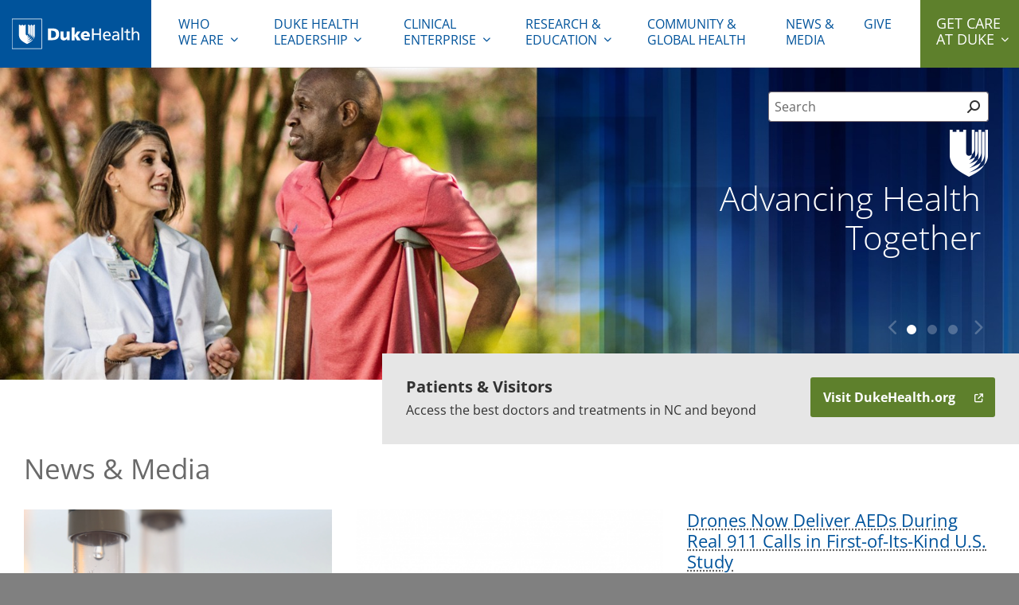

--- FILE ---
content_type: text/html; charset=UTF-8
request_url: https://corporate.dukehealth.org/
body_size: 13037
content:
<!DOCTYPE html>
<html  lang="en" dir="ltr" prefix="content: http://purl.org/rss/1.0/modules/content/  dc: http://purl.org/dc/terms/  foaf: http://xmlns.com/foaf/0.1/  og: http://ogp.me/ns#  rdfs: http://www.w3.org/2000/01/rdf-schema#  schema: http://schema.org/  sioc: http://rdfs.org/sioc/ns#  sioct: http://rdfs.org/sioc/types#  skos: http://www.w3.org/2004/02/skos/core#  xsd: http://www.w3.org/2001/XMLSchema# ">
    <head>
        <meta charset="utf-8" />
<link rel="shortlink" href="https://corporate.dukehealth.org/" />
<link rel="canonical" href="https://corporate.dukehealth.org/" />
<meta name="Generator" content="Drupal 10 (https://www.drupal.org)" />
<meta name="MobileOptimized" content="width" />
<meta name="HandheldFriendly" content="true" />
<meta name="viewport" content="width=device-width, initial-scale=1.0" />
<link rel="icon" href="/themes/custom/dhc/favicon.ico" type="image/vnd.microsoft.icon" />

        <meta name="viewport" content="width=device-width, initial-scale=1">
        <title>Home | Duke Health</title>
        <link rel="stylesheet" media="all" href="/sites/default/files/css/css_SHdt9r1a0NwI0AtVtsT5yzuS0KxoJE3ipPH0DHafYu8.css?delta=0&amp;language=en&amp;theme=dhc&amp;include=eJxFy1EOhCAMBNALVThTgQZwi5C2rHp7jVmzP5PMm0zsQj7JHMgOVzwglegz94C8qJ1ct_yQEEZbjNSADrv5875-FQYKZsFR9F3-4uY2ZuCqhRLoqUbNB1SCb6Vd_ZOu9TSZLuAhODQ" />
<link rel="stylesheet" media="all" href="https://alertbar.oit.duke.edu/sites/all/themes/blackwell/css/alert.css" defer async />
<link rel="stylesheet" media="all" href="/sites/default/files/css/css_f8X6hjvb-zHw2XImV_gkvkV1I_T832Uq3OKOmnsZOXU.css?delta=2&amp;language=en&amp;theme=dhc&amp;include=eJxFy1EOhCAMBNALVThTgQZwi5C2rHp7jVmzP5PMm0zsQj7JHMgOVzwglegz94C8qJ1ct_yQEEZbjNSADrv5875-FQYKZsFR9F3-4uY2ZuCqhRLoqUbNB1SCb6Vd_ZOu9TSZLuAhODQ" defer />

        <script>
/*! loadCSS. [c]2017 Filament Group, Inc. MIT License */
!function(a){"use strict";var b=function(b,c,d){function e(a){return h.body?a():void setTimeout(function(){e(a)})}function f(){i.addEventListener&&i.removeEventListener("load",f),i.media=d||"all"}var g,h=a.document,i=h.createElement("link");if(c)g=c;else{var j=(h.body||h.getElementsByTagName("head")[0]).childNodes;g=j[j.length-1]}var k=h.styleSheets;i.rel="stylesheet",i.href=b,i.media="only x",e(function(){g.parentNode.insertBefore(i,c?g:g.nextSibling)});var l=function(a){for(var b=i.href,c=k.length;c--;)if(k[c].href===b)return a();setTimeout(function(){l(a)})};return i.addEventListener&&i.addEventListener("load",f),i.onloadcssdefined=l,l(f),i};"undefined"!=typeof exports?exports.loadCSS=b:a.loadCSS=b}("undefined"!=typeof global?global:this);
/*! loadCSS rel=preload polyfill. [c]2017 Filament Group, Inc. MIT License */
!function(a){if(a.loadCSS){var b=loadCSS.relpreload={};if(b.support=function(){try{return a.document.createElement("link").relList.supports("preload")}catch(b){return!1}},b.poly=function(){for(var b=a.document.getElementsByTagName("link"),c=0;c<b.length;c++){var d=b[c];"preload"===d.rel&&"style"===d.getAttribute("as")&&(a.loadCSS(d.href,d,d.getAttribute("media")),d.rel=null)}},!b.support()){b.poly();var c=a.setInterval(b.poly,300);a.addEventListener&&a.addEventListener("load",function(){b.poly(),a.clearInterval(c)}),a.attachEvent&&a.attachEvent("onload",function(){a.clearInterval(c)})}}}(this);
</script>        <script type="application/json" data-drupal-selector="drupal-settings-json">{"path":{"baseUrl":"\/","pathPrefix":"","currentPath":"node\/5792","currentPathIsAdmin":false,"isFront":true,"currentLanguage":"en","isloggedin":false},"pluralDelimiter":"\u0003","suppressDeprecationErrors":true,"gtag":{"tagId":"","consentMode":false,"otherIds":[],"events":[],"additionalConfigInfo":[]},"ajaxPageState":{"libraries":"eJxdzFkOwyAMRdENObCkygTL0JqAsGmT3Rd1UIefJ93z8WJaPUsNKIvaIXljiJM64WqLkRrQbpMvPvbRUNwrgWtloZMhe57z3w7PuP9igYYduWNL-n77iBtbG0GyJoqghxoVH1AJrplu6h_7PP2GUuMQugNEvEwY","theme":"dhc","theme_token":null},"ajaxTrustedUrl":[],"gtm":{"tagId":null,"settings":{"data_layer":"dataLayer","include_environment":false},"tagIds":["GTM-MCWVL7"]},"multiselect":{"widths":"250"},"views":{"ajax_path":"\/views\/ajax","ajaxViews":{"views_dom_id:3384c3c9cbd88808871c9dd235c5807cc9009250097e322e7bb4fb5a9f6dac47":{"view_name":"homepage_news_media_featured_news","view_display_id":"block_1","view_args":"","view_path":"\/node\/5792","view_base_path":null,"view_dom_id":"3384c3c9cbd88808871c9dd235c5807cc9009250097e322e7bb4fb5a9f6dac47","pager_element":0}}},"user":{"uid":0,"permissionsHash":"16e923a923df31efd99d9211fef39885a785bf428e9b4be0eae4bab800564611"}}</script>
<script src="/sites/default/files/js/js_FtDQTrnUVrL0PL-vqTxAzTunhMPP4nDIZIrFDezfhFY.js?scope=header&amp;delta=0&amp;language=en&amp;theme=dhc&amp;include=eJxdiUEOgCAMwD404ElmwjLRKQam4u8lxItemrQNk3csaUQxRW-JG0NoKRN6NUpFgaq2vLiQjx3FvgqcEgsNiuy44e8WZ6zfuMIZ6Squs_8Hw4kv3g"></script>
<script src="/modules/contrib/google_tag/js/gtag.js?t6yb6n"></script>
<script src="/modules/contrib/google_tag/js/gtm.js?t6yb6n"></script>

    </head>
    <body  class="node-type-page">
        <noscript><iframe src="https://www.googletagmanager.com/ns.html?id=GTM-MCWVL7"
                  height="0" width="0" style="display:none;visibility:hidden"></iframe></noscript>

          <div class="dialog-off-canvas-main-canvas" data-off-canvas-main-canvas>
    <div id="body-wrap">
    <div class="visually-hidden" role="region" aria-label="header"><h1>Duke Health</h1></div>
    
                    <a class="skip-main" href="#layout">Skip to main content</a>
<header id="header">
	<div id="logo">
		<a href="/"><img alt="Duke Health" src="/themes/custom/dhc/assets/dh_horz_white.svg"/></a>
	</div>

	<!-- Mobile Nav -->
	<nav role="navigation" aria-label="mobile" id="mobile-nav">
		<div class="row">
			<div id="mobile-nav--col1">
				<a href="/"><img src="/themes/custom/dhc/assets/dh_horz_blue.svg" alt="Duke Health"></a>
			</div>			
			
			<div id="mobile-nav--col2">
				<div id="mobile-nav--col2-1">
					<a id="mobile-search-toggle" href="#"><i class="fa fa-search fa-flip-horizontal"></i><span class="sr-only">Open Mobile Search</span></a>
				</div>
				<div id="mobile-nav--col2-2">
					<a href="#" class="dhc-mobile-nav-toggle">Menu</a>
				</div>
			</div>
		</div>

		<!-- Mobile Search -->
		<div id="mobile-search">
			<div class="row">
				<form action="/search">
				<label for="mobile_term">Search</label>
					<input class="mobile-search__field" type="text" name="term" id="mobile_term" maxlength="120" title="Search">
					<button type="submit" class="mobile-search__btn input" href="#">Search</button>
				</form>
			</div>
		</div>
		<!-- /Mobile Search -->
	</nav>
 	<!-- /Mobile Nav -->

 	<nav role="navigation" aria-label="primary" id="primary-nav" id="block-main-nav">
    
    <div class="dhc-nav-container">
        
          
                    
    
            
                                                    
                          
             
                                                      
                                                      
                                                      
                                                      
                                                      
                                                      
                                                      
                                                      
                                                      
                                                      
                                                                
             
                                                      
                                                                
             
                                                      
                                                      
                                                      
                                                      
                                                      
                                                      
                                                                
             
                                                      
                                                      
                                                      
                                                      
                                                      
                                                      
                                                      
                                                                
                                                    
                          
                                                    
                          
                                                    
                          
             
                                                      
                                                      
                                                      
                                                      
                                                            
          <ul class="nav-menu menu main-menu-1" data-region="main_menu" block="block-main-nav">
    
                                        
                        <li class="dhc-parent-menu-item leaf">
                          <a href="/" class="menu-link is-active" data-drupal-link-system-path="&lt;front&gt;" aria-current="page">Home</a>
            
                      </li>
          
        
                                    
                        <li class="dhc-parent-menu-item has-dropdown">
                          <a href="" class="menu-link" aria-controls="dropdown-2-1" id="button-2-0" aria-expanded="false" tabindex="0"><span>Who</span> We Are</a>
            
                                    
                    
    
            
                                                    
                          
                                                    
                          
                                                    
                          
             
                                                                                
                                                                                
                                   
                                              
                                                    
                          
                                                    
                          
             
                                                                                
                                                                                
                                   
                                              
                                                    
                          
                                                    
                          
                                                    
                      
          <span class="fa-stack"><i class="dhc-nav-fa-chevron-right fa fa-chevron-right fa-stack-1x fa-inverse"></i></span>
      <ul class="nav-dropdown menu" aria-hidden="true" id="dropdown-2-1">
      <a href="" class="dhc-mobile-nav-back hide-desktop-and-above">Back</a>
      <span class="hide-desktop-and-above level-header"> title</span>
      <div class="leaf-wrapper">
    
                                        
                        <li class=" leaf">
                          <a href="/who-we-are" data-drupal-link-system-path="node/5763">Who We Are</a>
            
                      </li>
          
        
                                    
                        <li class=" leaf">
                          <a href="/who-we-are/mission-vision" data-drupal-link-system-path="node/5764">Mission, Vision &amp; Values</a>
            
                      </li>
          
        
                                    
                        <li class=" leaf">
                          <a href="/duke-health-leadership-teams-1" data-drupal-link-system-path="node/5766">Duke Health Leadership Teams</a>
            
                      </li>
          
        
                                    
                        <li class=" leaf">
                          <a href="/who-we-are/strategic-plan" data-drupal-link-system-path="node/5767">Strategic Planning Framework</a>
            
                                    
                    
    
            
                                            
                              
                          
                                            
                              
                      
    
                                      
        
                                  
        
                
                      </li>
          
        
                                    
                        <li class=" leaf">
                          <a href="/who-we-are/facts-statistics" data-drupal-link-system-path="node/5769">Facts &amp; Statistics</a>
            
                      </li>
          
        
                                    
                        <li class=" leaf">
                          <a href="/who-we-are/history" data-drupal-link-system-path="node/5770">History</a>
            
                      </li>
          
        
                                    
                        <li class=" leaf">
                          <a href="/community" data-drupal-link-system-path="node/5771">Community Health</a>
            
                                    
                    
    
            
                                            
                              
                          
             
                                                      
                                                            
    
                                      
        
                                  
        
                
                      </li>
          
        
                                    
                        <li class=" leaf">
                          <a href="/who-we-are/government-relations" data-drupal-link-system-path="node/5772">Government Relations</a>
            
                      </li>
          
        
                                    
                        <li class=" leaf">
                          <a href="/who-we-are/careers" data-drupal-link-system-path="node/5773">Careers</a>
            
                      </li>
          
        
                                    
                        <li class=" leaf">
                          <a href="/duke-health-brand-center" data-drupal-link-system-path="node/5775">Duke Health Brand Center</a>
            
                      </li>
          
        
                    </div>
      </ul>
     
                      </li>
          
        
                                    
                        <li class="dhc-parent-menu-item has-dropdown">
                          <a href="" class="menu-link" aria-controls="dropdown-3-1" id="button-3-0" aria-expanded="false" tabindex="0">Duke Health Leadership</a>
            
                                    
                    
    
            
                                                    
                      
          <span class="fa-stack"><i class="dhc-nav-fa-chevron-right fa fa-chevron-right fa-stack-1x fa-inverse"></i></span>
      <ul class="nav-dropdown menu" aria-hidden="true" id="dropdown-3-1">
      <a href="" class="dhc-mobile-nav-back hide-desktop-and-above">Back</a>
      <span class="hide-desktop-and-above level-header"> title</span>
      <div class="leaf-wrapper">
    
                                        
                        <li class=" leaf">
                          <a href="/chancellors-leadership-team">Duke Health Leadership Team</a>
            
                      </li>
          
        
                    </div>
      </ul>
     
                      </li>
          
        
                                    
                        <li class="dhc-parent-menu-item has-dropdown">
                          <a href="" class="menu-link" aria-controls="dropdown-4-1" id="button-4-0" aria-expanded="false" tabindex="0">Clinical Enterprise</a>
            
                                    
                    
    
            
                                                    
                          
                                                    
                          
                                                    
                          
                                                    
                          
                                                    
                          
                                                    
                      
          <span class="fa-stack"><i class="dhc-nav-fa-chevron-right fa fa-chevron-right fa-stack-1x fa-inverse"></i></span>
      <ul class="nav-dropdown menu" aria-hidden="true" id="dropdown-4-1">
      <a href="" class="dhc-mobile-nav-back hide-desktop-and-above">Back</a>
      <span class="hide-desktop-and-above level-header"> title</span>
      <div class="leaf-wrapper">
    
                                        
                        <li class=" leaf">
                          <a href="/clinical-care" data-drupal-link-system-path="node/5777">Clinical Enterprise</a>
            
                      </li>
          
        
                                    
                        <li class=" leaf">
                          <a href="/clinical-care/health-system-overview" data-drupal-link-system-path="node/5778">Health System Overview</a>
            
                      </li>
          
        
                                    
                        <li class=" leaf">
                          <a href="/clinical-care/our-hospitals" data-drupal-link-system-path="node/5779">Our Hospitals</a>
            
                      </li>
          
        
                                    
                        <li class=" leaf">
                          <a href="/financial-information" data-drupal-link-system-path="node/5782">Financial Information</a>
            
                      </li>
          
        
                                    
                        <li class=" leaf">
                          <a href="/clinical-care/primary-specialty-clinics" data-drupal-link-system-path="node/5780">Primary &amp; Specialty Clinics</a>
            
                      </li>
          
        
                                    
                        <li class=" leaf">
                          <a href="/clinical-care/networks-affiliates" data-drupal-link-system-path="node/5781">Networks &amp; Affiliates</a>
            
                      </li>
          
        
                    </div>
      </ul>
     
                      </li>
          
        
                                    
                        <li class="dhc-parent-menu-item has-dropdown">
                          <a href="" class="menu-link" aria-controls="dropdown-5-1" id="button-5-0" aria-expanded="false" tabindex="0">Research & Education</a>
            
                                    
                    
    
            
                                                    
                          
                                                    
                          
                                                    
                          
                                                    
                          
                                                    
                          
                                                    
                          
                                                    
                      
          <span class="fa-stack"><i class="dhc-nav-fa-chevron-right fa fa-chevron-right fa-stack-1x fa-inverse"></i></span>
      <ul class="nav-dropdown menu" aria-hidden="true" id="dropdown-5-1">
      <a href="" class="dhc-mobile-nav-back hide-desktop-and-above">Back</a>
      <span class="hide-desktop-and-above level-header"> title</span>
      <div class="leaf-wrapper">
    
                                        
                        <li class=" leaf">
                          <a href="/education-research/education" data-drupal-link-system-path="node/5783">Research &amp; Education</a>
            
                      </li>
          
        
                                    
                        <li class=" leaf">
                          <a href="/education-research/school-medicine" data-drupal-link-system-path="node/5784">School of Medicine</a>
            
                      </li>
          
        
                                    
                        <li class=" leaf">
                          <a href="/education-research/school-nursing" data-drupal-link-system-path="node/5785">School of Nursing</a>
            
                      </li>
          
        
                                    
                        <li class=" leaf">
                          <a href="/education-research/duke-nus-medical-school" data-drupal-link-system-path="node/5786">Duke-NUS Medical School</a>
            
                      </li>
          
        
                                    
                        <li class=" leaf">
                          <a href="/education-research/global-health" data-drupal-link-system-path="node/5787">Global Health</a>
            
                      </li>
          
        
                                    
                        <li class=" leaf">
                          <a href="/duke-clinical-translational-science-institute" data-drupal-link-system-path="node/5788">Duke Clinical &amp; Translational Science Institute</a>
            
                      </li>
          
        
                                    
                        <li class=" leaf">
                          <a href="/duke-margolis-center-health-policy">Duke-Margolis Institute for Health Policy</a>
            
                      </li>
          
        
                    </div>
      </ul>
     
                      </li>
          
        
                                    
                        <li class="dhc-parent-menu-item leaf">
                          <a href="/community-global-health" class="menu-link" data-drupal-link-system-path="node/5790">Community & Global Health</a>
            
                      </li>
          
        
                                    
                        <li class="dhc-parent-menu-item leaf">
                          <a href="/newsmedia" class="menu-link" data-drupal-link-system-path="node/5793">News & Media</a>
            
                      </li>
          
        
                                    
                        <li class="dhc-parent-menu-item leaf">
                          <a href="https://www.gifts.duke.edu/dmaa" class="menu-link">Give</a>
            
                      </li>
          
        
                        <li class="last expanded menu-item dhc-parent-menu-item has-dropdown"><a class="menu-link" href="" aria-expanded="false">Get Care At Duke</a>
            <span class="fa-stack"><i class="dhc-nav-fa-chevron-right fa fa-chevron-right fa-stack-1x fa-inverse"></i></span>
            <div class="nav-dropdown menu" id="getCareAtDuke">
            <div class="bg-card hide-desktop-and-above"></div>
            <a href="" class="dhc-mobile-nav-back hide-desktop-and-above">Back</a>
            <span class="hide-desktop-and-above level-header"> title</span>
              <div class="nav-dropdown__col1">Get access to the best care in North Carolina and beyond.</div>
              <div class="nav-dropdown__col2">
                <ul>
                                    <li class="leaf first"><a href="https://www.dukehealth.org/locations?view=list" target="_blank"><span>Find a Location</span></a></li>
                                    <li class="leaf"><a href="https://www.dukehealth.org/" target="_blank"><span>Visit DukeHealth.org</span></a></li>
                                    <li class="leaf"><a href="https://www.dukehealth.org/find-doctors-physicians" target="_blank"><span>Find a Doctor</span></a></li>
                                    <li class="leaf last"><a href="https://www.dukehealth.org/adult-treatments" target="_blank"><span>Learn About Treatments</span></a></li>
                                  </ul>
              </div>
            </div>
          </li>

        
                    </ul>
      


    </div>
    
</nav>


</header>
        
                                <div role="banner" id="duke-banner-message"></div>
        <script>
(function(){
    // showDukeBanner();
        var dukeBannerShowDisplay = '';
        var dukeBanner = document.querySelector('#duke-banner-message');
        var hideClose = ['/', '/wifi'];
        var timeoutRefx;
        var closeElem = document.getElementById('duke-close-icon');
        var date = new Date();
        document.getElementById('duke-banner-message').addEventListener('keypress',function(e){
            if(e.target.attributes['id'] && e.target.attributes['id'].value === 'duke-close-icon'){
              e.target.click();
            }
        });
        function showDukeBanner() {
            var bannerExpiryTime = getDukeCookieValue('dukeCloseExpiry');
           // console.dir(dukeBanner.getData);
            if(document.querySelector('.duke-banner-button')){
                document.getElementById('duke-banner-message').classList.add('isButton');
                //$('#duke-banner-message').addClass('isButton');
            }
            if (!bannerExpiryTime || bannerExpiryTime < (new Date()).getTime()) {
                document.cookie = "".concat('dukeCloseExpiry', "=; expires=Thu, 01 Jan 1970 00:00:01 GMT;");
                dukeBanner.childNodes[0].style.display = '';
            } else {
                intervalToShowDukeBanner();
            }
            //manageBodyClass();
        }
        function intervalToShowDukeBanner() {
            clearTimeout(timeoutRefx);
            var bannerExpiryTime = getDukeCookieValue('dukeCloseExpiry');
            var date = (new Date()).getTime();
            if (bannerExpiryTime && bannerExpiryTime > date) {
                var timeout = (bannerExpiryTime - date) + 5000;
                var temp = new Date();
                temp.setMilliseconds(temp.getMilliseconds() + timeout);
                //console.log('expiry set at ', temp);
                timeoutRefx = setTimeout(function () {
                showDukeBanner();
                }, timeout);
            }
        }
        function getDukeCookieValue(key) {
        var b = document.cookie.match('(^|[^;]+)\\s*' + key + '\\s*=\\s*([^;]+)');
        return b ? b.pop() : '';
        }
        var expiry = +getParameterByName('expiry');
        if (expiry) {
        date.setMinutes(date.getMinutes() + expiry);
        } else {
        date.setDate(date.getDate() + 1);// This line only needed for production
        }
        function getParameterByName(name, url) {
        if (!url) url = window.location.href;
        name = name.replace(/[\[\]]/g, '\\$&');
        var regex = new RegExp('[?&]' + name + '(=([^&#]*)|&|#|$)'),
            results = regex.exec(url);
        if (!results) return null;
        if (!results[2]) return '';
        return decodeURIComponent(results[2].replace(/\+/g, ' '));
        }

      window.dukeBannerConfig = {
       show : document.cookie.match('(^|[^;]+)\\s*' + 'dukeCloseExpiry' + '\\s*=\\s*([^;]+)') ? false : true,
          onLoad: function(){
            var dukeBannerShowDisplay = '';
            var dukeBanner = document.querySelector('#duke-banner-message .duke-banner-wrapper');
            var hideClose = ['/', '/wifi'];
            var timeoutRefx;
            var closeElem = document.getElementById('duke-close-icon');
            let i = document.createElement('i');
            i.classList.add('fas');
            if(window.dukeBanner.getData().headline){
            i.classList.add('fa-exclamation-triangle');
            }
            document.querySelector('.duke-banner-header').insertBefore(i,document.querySelector('.duke-banner-header').childNodes[0]);
            closeElem.setAttribute('tabindex','0');
            closeElem.innerHTML = '';
            closeElem.innerHTML = '<i class="fas fa-times"></i>';
            document.getElementById('duke-banner-message').style.background = window.dukeBanner.getData().background_color;
            if(!window.dukeBanner.getData().text_color_black){
              document.getElementById('duke-banner-message').classList.add("text_color_white");
            }
            var date = new Date();
             if(hideClose.indexOf(location.pathname)>=0) {
              dukeBanner.style.display = dukeBannerShowDisplay;
              closeElem.style.display = 'none';
            }
            showDukeBanner();
           // console.log(typeof Drupal);
            //console.log(typeof Drupal !== 'undefined'); 
            if(Drupal && Drupal.behaviors &&  typeof Drupal.behaviors.extlink !== 'undefined'){
             Drupal.behaviors.extlink.attach(document.getElementById('duke-banner-message'),drupalSettings);
            }
            if(document.cookie.match('(^|[^;]+)\\s*' + 'dukeCloseExpiry' + '\\s*=\\s*([^;]+)')){
              intervalToShowDukeBanner();
            }
          },
          onClose: function(){
            //console.log('close callback');
            var dukeBannerShowDisplay = 'block';
            var dukeBanner = document.querySelector('#duke-banner-message .duke-banner-wrapper');
            var closeElem = document.getElementById('duke-close-icon');
            var dukebannerExpiryCookieKey = 'dukeCloseExpiry';
            closeElem.innerHTML = '';
            closeElem.innerHTML = '<i class="fas fa-times"></i>';
              //console.log('inside close func');
              //dukeBanner.style.display = 'none';
              var date = new Date();
              document.cookie = "".concat(dukebannerExpiryCookieKey, "=; expires=Thu, 01 Jan 1970 00:00:01 GMT;");

              /*get expiry from URL for testing, before pushing to UAT/PROD, just keep the line number 23(the else part) without any condition if else rest remove below code*/
              var expiry = +getParameterByName('expiry');
              if (expiry) {
                date.setMinutes(date.getMinutes() + expiry);
              } else {
                date.setDate(date.getDate() + 1);// This line only needed for production
              }
              /*UP to this line*/

              document.cookie = "".concat(dukebannerExpiryCookieKey, "=").concat(date.getTime(), "; path=/;");
              intervalToShowDukeBanner();
          }
      }     
    })();
</script>        <script src="https://www.dukehealth.org/themes/custom/dukehealth/assets/js/banneralert.js"></script>
               




        
  
        <main>
                            <div id="layout">
                    
    <div id="masthead-slider">
    <style>
                                                    .paragraph-hero-image-156 {
            background-image: url('/sites/default/files/api/images/aspect:3.27-width:1600-position:top/2020-02/HOME-Hero-desktop_patient2.jpg');
            position: relative;
            width: 1600px;
            height: 0;
            overflow: hidden;
            background-size: cover;
            padding-bottom: 30.63%;
            background-color: #00539b;
        }
        @media (max-width: 960px) {
            .paragraph-hero-image-156 {
                background-image: url('/sites/default/files/api/images/aspect:2.2-width:800-position:left/2020-02/HOME-Hero-desktop_patient2.jpg');
                background-position: center center;
                position: relative;
                width: 960px;
                padding-bottom: 50%;
                overflow: hidden;
                background-size: cover;
            }
        }
        @media (max-width: 768px) {
            .paragraph-hero-image-156 {
                background-image: url('/sites/default/files/styles/mobile_banner_crop/public/2020-02/HOME-Hero-desktop_patient2.jpg?h=855489e4&amp;itok=K__7WdFR');
                position: relative;
                width: 768px;
                height: 490px;
                padding-bottom: 50%;
                overflow: hidden;
                background-size: cover;
            }
        }
        @media (max-width: 600px) {
            .paragraph-hero-image-156 {
                background-image: url('/sites/default/files/styles/mobile_banner_crop/public/2020-02/HOME-Hero-desktop_patient2.jpg?h=855489e4&amp;itok=K__7WdFR');
                position: relative;
                width: 600px;
                height: 0;
                padding-bottom: 75%;
                overflow: hidden;
                background-size: contain;
                background-repeat: no-repeat;
                background-position: center center;
            }
        }
        @media (max-width: 320px) {
            .paragraph-hero-image-156 {
                background-image: url('/sites/default/files/styles/mobile_banner_crop/public/2020-02/HOME-Hero-desktop_patient2.jpg?h=855489e4&amp;itok=K__7WdFR');
                position: relative;
                width: 425px;
                height: 0;
                padding-bottom: calc(360%/445*100);
                overflow: hidden;
                background-size: cover;
                background-position: center center;
            }
        }
                                                    .paragraph-hero-image-157 {
            background-image: url('/sites/default/files/api/images/aspect:3.27-width:1600-position:top/2019-12/MicroscopeHome2File2.jpg');
            position: relative;
            width: 1600px;
            height: 0;
            overflow: hidden;
            background-size: cover;
            padding-bottom: 30.63%;
            background-color: #00539b;
        }
        @media (max-width: 960px) {
            .paragraph-hero-image-157 {
                background-image: url('/sites/default/files/api/images/aspect:2.2-width:800-position:left/2019-12/MicroscopeHome2File2.jpg');
                background-position: center center;
                position: relative;
                width: 960px;
                padding-bottom: 50%;
                overflow: hidden;
                background-size: cover;
            }
        }
        @media (max-width: 768px) {
            .paragraph-hero-image-157 {
                background-image: url('/sites/default/files/styles/mobile_banner_crop/public/2019-12/MicroscopeHome2File2.jpg?h=95ffcd72&amp;itok=Mp17Fk55');
                position: relative;
                width: 768px;
                height: 490px;
                padding-bottom: 50%;
                overflow: hidden;
                background-size: cover;
            }
        }
        @media (max-width: 600px) {
            .paragraph-hero-image-157 {
                background-image: url('/sites/default/files/styles/mobile_banner_crop/public/2019-12/MicroscopeHome2File2.jpg?h=95ffcd72&amp;itok=Mp17Fk55');
                position: relative;
                width: 600px;
                height: 0;
                padding-bottom: 75%;
                overflow: hidden;
                background-size: contain;
                background-repeat: no-repeat;
                background-position: center center;
            }
        }
        @media (max-width: 320px) {
            .paragraph-hero-image-157 {
                background-image: url('/sites/default/files/styles/mobile_banner_crop/public/2019-12/MicroscopeHome2File2.jpg?h=95ffcd72&amp;itok=Mp17Fk55');
                position: relative;
                width: 425px;
                height: 0;
                padding-bottom: calc(360%/445*100);
                overflow: hidden;
                background-size: cover;
                background-position: center center;
            }
        }
                                                    .paragraph-hero-image-194 {
            background-image: url('/sites/default/files/api/images/aspect:3.27-width:1600-position:top/2019-12/LectureHomeFile.jpg');
            position: relative;
            width: 1600px;
            height: 0;
            overflow: hidden;
            background-size: cover;
            padding-bottom: 30.63%;
            background-color: #00539b;
        }
        @media (max-width: 960px) {
            .paragraph-hero-image-194 {
                background-image: url('/sites/default/files/api/images/aspect:2.2-width:800-position:left/2019-12/LectureHomeFile.jpg');
                background-position: center center;
                position: relative;
                width: 960px;
                padding-bottom: 50%;
                overflow: hidden;
                background-size: cover;
            }
        }
        @media (max-width: 768px) {
            .paragraph-hero-image-194 {
                background-image: url('/sites/default/files/styles/mobile_banner_crop/public/2019-12/LectureHomeFile.jpg?h=79cfb0fc&amp;itok=UdCLJMAG');
                position: relative;
                width: 768px;
                height: 490px;
                padding-bottom: 50%;
                overflow: hidden;
                background-size: cover;
            }
        }
        @media (max-width: 600px) {
            .paragraph-hero-image-194 {
                background-image: url('/sites/default/files/styles/mobile_banner_crop/public/2019-12/LectureHomeFile.jpg?h=79cfb0fc&amp;itok=UdCLJMAG');
                position: relative;
                width: 600px;
                height: 0;
                padding-bottom: 75%;
                overflow: hidden;
                background-size: contain;
                background-repeat: no-repeat;
                background-position: center center;
            }
        }
        @media (max-width: 320px) {
            .paragraph-hero-image-194 {
                background-image: url('/sites/default/files/styles/mobile_banner_crop/public/2019-12/LectureHomeFile.jpg?h=79cfb0fc&amp;itok=UdCLJMAG');
                position: relative;
                width: 425px;
                height: 0;
                padding-bottom: calc(360%/445*100);
                overflow: hidden;
                background-size: cover;
                background-position: center center;
            }
        }
        </style>
	<div id="floating-search" class="floating-search search-closed">
	
</div>
    <div class="slider">
					<div class="slide-container paragraph-hero-image-156">
    <div class="slide-background">
            <div class="mast-content">
            <img src="/themes/custom/dhc/assets/duke-symbol.png" alt="Duke logo">
            <span>
                <h1>    Advancing Health Together
</h1>
                            </span>
        </div>
        </div>
</div>

					<div class="slide-container paragraph-hero-image-157">
    <div class="slide-background">
            <div class="mast-content">
            <img src="/themes/custom/dhc/assets/duke-symbol.png" alt="Duke logo">
            <span>
                <h1>    Advancing Health Together
</h1>
                            </span>
        </div>
        </div>
</div>

					<div class="slide-container paragraph-hero-image-194">
    <div class="slide-background">
            <div class="mast-content">
            <img src="/themes/custom/dhc/assets/duke-symbol.png" alt="Duke logo">
            <span>
                <h1>    Advancing Health Together
</h1>
                            </span>
        </div>
        </div>
</div>

			</div>
</div>

    
                <div id="pathfinder-cta">
  	<div id="test-container"></div>
	<div class="flex">
		<div class="text">
			<h2>    Patients &amp; Visitors
</h2>
			<p>    Access the best doctors and treatments in NC and beyond
</p>
		</div>	
				    		       <a href="https://www.dukehealth.org/" class="green-btn"><span>Visit DukeHealth.org</span></a>
		    			</div>
	
</div>


    
    <div  id="block-dhc-content">
    
        
                <div id="home-news">
	<div class="row">
		<h2>    News &amp; Media
</h2>
		
		<div class="flex  ">
		    			

    <div class="views-row"><div  about="/news/over-counter-medications-may-alter-cancer-immunotherapy-outcomes" typeof="schema:Article" class="big-news side-col">
    
    <a href="/news/over-counter-medications-may-alter-cancer-immunotherapy-outcomes">
        <div class="dynamic-image" style="padding-bottom: 80%">
    <img class="lazyload" data-nmc-src="/sites/default/files/api/images/aspect:1.25-width:450-position:center/2026-01/spencer_and_devito_infusion_b-roll.mp4_.00_01_38_09.Still003.png" alt="Over-the-Counter Medications May Alter Cancer Immunotherapy Outcomes"/>
</div>
        <h4>
<span property="schema:name">Over-the-Counter Medications May Alter Cancer Immunotherapy Outcomes</span>
</h4>
    </a>
      <span property="schema:name" content="Over-the-Counter Medications May Alter Cancer Immunotherapy Outcomes" class="hidden"></span>

</div>
</div>
    <div class="views-row"><div  about="/news/duhs-temporarily-limits-hospital-visitors-due-respiratory-illness-concerns-1" typeof="schema:Article" class="big-news side-col">
    
    <a href="/news/duhs-temporarily-limits-hospital-visitors-due-respiratory-illness-concerns-1">
        <div class="dynamic-image" style="padding-bottom: 80%">
    <img class="lazyload" data-nmc-src="/sites/default/files/api/images/aspect:1.25-width:450-position:center/2020-01/dhc-default.png" alt="DUHS Temporarily Limits Hospital Visitors Due to Respiratory Illness Concerns"/>
</div>
        <h4>
<span property="schema:name">DUHS Temporarily Limits Hospital Visitors Due to Respiratory Illness Concerns</span>
</h4>
    </a>
      <span property="schema:name" content="DUHS Temporarily Limits Hospital Visitors Due to Respiratory Illness Concerns" class="hidden"></span>

</div>
</div>
 



 
			
			<div class="news-list side-col">
				<div class="contextual-region">
					<div >
    
        
            <div id="dhc-homepage-sidebar-newsrail-block">
  <div id="list-container">
                            <div  about="/news/drones-now-deliver-aeds-during-real-911-calls-first-its-kind-us-study" typeof="schema:Article" class="small-news">
    
    <a href="/news/drones-now-deliver-aeds-during-real-911-calls-first-its-kind-us-study">
        <h4>
<span property="schema:name">Drones Now Deliver AEDs During Real 911 Calls in First-of-Its-Kind U.S. Study</span>
</h4>
    </a>
        <span class="date">
                <time datetime="2025-11-19T11:24:31Z">November 19, 2025</time>


                    </span>
      <span property="schema:name" content="Drones Now Deliver AEDs During Real 911 Calls in First-of-Its-Kind U.S. Study" class="hidden"></span>

</div>

                                <div  about="/news/first-academic-medical-center-implants-cell-based-therapy-rare-eye-disease" typeof="schema:Article" class="small-news">
    
    <a href="/news/first-academic-medical-center-implants-cell-based-therapy-rare-eye-disease">
        <h4>
<span property="schema:name">First Academic Medical Center Implants Cell-Based Therapy for Rare Eye Disease</span>
</h4>
    </a>
        <span class="date">
                <time datetime="2025-10-28T21:25:56Z">October 28, 2025</time>


                    </span>
      <span property="schema:name" content="First Academic Medical Center Implants Cell-Based Therapy for Rare Eye Disease" class="hidden"></span>

</div>

                                <div  about="/news/real-life-reindeer-answers-childs-wish-duke-childrens" typeof="schema:Article" class="small-news">
    
    <a href="/news/real-life-reindeer-answers-childs-wish-duke-childrens">
        <h4>
<span property="schema:name">Real-Life Reindeer Answers Child&#039;s Wish at Duke Children&#039;s</span>
</h4>
    </a>
        <span class="date">
                <time datetime="2025-12-24T13:47:43Z">December 24, 2025</time>


                    </span>
      <span property="schema:name" content="Real-Life Reindeer Answers Child&#039;s Wish at Duke Children&#039;s" class="hidden"></span>

</div>

              </div>
</div> 
    </div>

				</div>

								<div class="more-news">
					<a href="https://corporate.dukehealth.org/newsmedia" class="ghost-btn">More Stories</a>
				</div>
							</div>
		</div>
	</div>
</div>

    <div id="home-spotlight">
	<div class="wrap">
		<div class="bound-narrow"><h2>    Innovating to Achieve Preeminent Advances in Health and Health Care
</h2></div>
		
		<div class="flex">
			    <div class="spotlight-item">
        <h3>Clinical Enterprise</h3>
            <p>Delivering tomorrow&#039;s health care today</p>
            <div class="btn-wrap">
        <a href="/clinical-care" class="blue-gradient-btn">Clinical Enterprise</a>
    </div>
    </div>

    <div class="spotlight-item">
        <h3>Research &amp; Education</h3>
            <p>Accelerating discovery and its translation, and creating education that is transforming</p>
            <div class="btn-wrap">
        <a href="https://corporate.dukehealth.org/education-research/education" class="blue-gradient-btn">Research &amp; Education</a>
    </div>
    </div>

    <div class="spotlight-item">
        <h3>Global Health</h3>
            <p>Connecting with the world to improve health globally</p>
            <div class="btn-wrap">
        <a href="https://corporate.dukehealth.org/education-research/global-health" class="blue-gradient-btn">Learn More</a>
    </div>
    </div>

    <div class="spotlight-item">
        <h3>Community Health</h3>
            <p>Building healthy communities</p>
            <div class="btn-wrap">
        <a href="/community" class="blue-gradient-btn">Community Health</a>
    </div>
    </div>


		</div>
	</div>
</div>

    <div id="home-explore">
	<div class="row">
		<h2>    Explore Our Organization
</h2>
		
		<div class="flex justify-content-start">
			    <div class="explore-item">
            <div class="dynamic-image" style="padding-bottom: 61.349693251534%">
    <img class="lazyload" data-nmc-src="/sites/default/files/api/images/aspect:1.63-width:515-position:center/DUH_website_0.jpg" alt=""/>
</div>
                <h5>Leadership</h5>
                <p>Duke Health Leadership</p>
                <a href="/dh-leadership-team" title="Learn More" class="blue-gradient-link">Learn More</a>
    </div>

    <div class="explore-item">
            <div class="dynamic-image" style="padding-bottom: 61.349693251534%">
    <img class="lazyload" data-nmc-src="/sites/default/files/api/images/aspect:1.63-width:515-position:center/2019-12/Cover3458_0.jpg" alt=""/>
</div>
                <h5>Strategic Planning Framework</h5>
                <p>Our plan to drive the future of Duke Health.</p>
                <a href="https://corporate.dukehealth.org/who-we-are/strategic-plan" title="Learn More" class="blue-gradient-link">Learn More</a>
    </div>

    <div class="explore-item">
            <div class="dynamic-image" style="padding-bottom: 61.349693251534%">
    <img class="lazyload" data-nmc-src="/sites/default/files/api/images/aspect:1.63-width:515-position:center/2019-12/DocDesk458.jpg" alt=""/>
</div>
                <h5>Careers</h5>
                <p>Search and apply for jobs at Duke Health.</p>
                <a href="https://corporate.dukehealth.org/who-we-are/careers" title="Learn More" class="blue-gradient-link">Learn More</a>
    </div>

    <div class="explore-item">
            <div class="dynamic-image" style="padding-bottom: 61.349693251534%">
    <img class="lazyload" data-nmc-src="/sites/default/files/api/images/aspect:1.63-width:515-position:center/2019-12/NumbersLab458Web.jpg" alt=""/>
</div>
                <h5>Giving to Duke</h5>
                <p>Partner with us in accelerating breakthrough innovations.</p>
                <a href="https://giving.duke.edu/" title="Learn More" class="blue-gradient-link">Learn More</a>
    </div>


		</div>
	</div>
</div>



    </div>



                </div>
                    </main>

                    <footer id="main-footer">
	<div class="footer-top">
		<div id="sitemap">
			<div class="row">
				<div id="sitemap__col1">
					<a href="/">
						<img alt="Duke Health" id="footer-logo" src="/themes/custom/dhc/assets/dh_horz_white.svg"/>
					</a>
										  <div class="social-links">
					    
					  </div>
									</div>
				<div id="sitemap__col2">
					        <nav role="navigation" aria-label="Footer" id="block-footer">
                                            
        

                            
        <ul id="footer-site-links">
          <li>
        <a href="https://accessibility.duke.edu/">Accessibility</a>
              </li>
          <li>
        <a href="/who-we-are" data-drupal-link-system-path="node/5763">Who We Are</a>
              </li>
          <li>
        <a href="/clinical-care" data-drupal-link-system-path="node/5777">Clinical Enterprise</a>
              </li>
          <li>
        <a href="/education-research/education" data-drupal-link-system-path="node/5783">Research & Education</a>
              </li>
          <li>
        <a href="/community-global-health" data-drupal-link-system-path="node/5790">Community & Global Health</a>
              </li>
          <li>
        <a href="/who-we-are/careers" data-drupal-link-system-path="node/5773">Careers</a>
              </li>
          <li>
        <a href="/newsmedia" data-drupal-link-system-path="node/5793">News & Media</a>
              </li>
          <li>
        <a href="https://www.dukehealth.org/privacy">Privacy</a>
              </li>
          <li>
        <a href="https://www.dukehealth.org/notice-of-nondiscrimination">Notice of Nondiscrimination</a>
              </li>
          <li>
        <a href="https://www.dukehealth.org/contact-us/compliments-suggestions-and-complaints">Contact Us</a>
              </li>
        </ul>
  


            </nav>


				</div>
				<div id="sitemap__col3">
                                    					<a href="https://giving.dukehealth.org" class="green-btn">
						<span>Give to Duke</span>
					</a>
                                    				</div>
			</div>
		</div>
	</div>
	<div class="footer-bottom">
		<div id="sites-links">
			<div class="row">
				<div id="sites-links__title">
					<h3>Duke Websites</h3>
				</div>
				<div class="flex">
					<div class="sites-links__col1">
						<h4>For Patients</h4>
						        <nav role="navigation" aria-label="For Patients" id="block-forpatients">
                                            
        

                            
        <ul>
          <li class="has-children">
        <a href="https://www.dukehealth.org">Visit DukeHealth.org</a>
                          <ul>
          <li>
        <a href="https://www.dukehealth.org/find-doctors-physicians/">Find a Doctor</a>
              </li>
          <li>
        <a href="https://www.dukehealth.org/treatments">Learn About Treatments</a>
              </li>
          <li>
        <a href="https://www.dukehealth.org/locations?view=list">Find a Location</a>
              </li>
          <li>
        <a href="https://my.dukemychart.org/">My Duke Health (MyChart)</a>
              </li>
        </ul>
  
              </li>
        </ul>
  


            </nav>


					</div>

					<div class="sites-links__col2">
						<h4>Education</h4>
						        <nav role="navigation" aria-label="Education" id="block-education">
                                            
        

                            
        <ul>
          <li>
        <a href="https://medschool.duke.edu/">Duke University School of Medicine</a>
              </li>
          <li>
        <a href="http://nursing.duke.edu/">Duke University School of Nursing</a>
              </li>
          <li>
        <a href="http://globalhealth.duke.edu/">Duke Global Health Institute</a>
              </li>
          <li>
        <a href="https://duke.edu/">Duke University</a>
              </li>
        </ul>
  


            </nav>


					</div>

					<div class="sites-links__col3">
						<h4>Research</h4>
						        <nav role="navigation" aria-label="Research" id="block-research">
                                            
        

                            
        <ul>
          <li>
        <a href="https://www.dcri.org/">Duke Clinical Research Institute</a>
              </li>
          <li>
        <a href="https://medschool.duke.edu/research">School of Medicine Research</a>
              </li>
          <li>
        <a href="https://www.ctsi.duke.edu/">Duke Clinical and Translational Science Institute</a>
              </li>
        </ul>
  


            </nav>


					</div>

					<div class="sites-links__col4">
						<h4>Employment</h4>
						        <nav role="navigation" aria-label="Employment" id="block-employment">
                                            
        

                            
        <ul>
          <li>
        <a href="https://careers.dukehealth.org/">Careers at Duke Health</a>
              </li>
        </ul>
  


            </nav>


					</div>
				</div>
			</div>
		</div>
	</div>
	<div class="copyright">
		<div class="row">
			<p>Copyright &copy; 2026 Duke University Health System</p>
		</div>
	</div>
</footer>
        
    </div>

  </div>

        
        <script defer>
    var _extends=Object.assign||function(t){for(var e=1;e<arguments.length;e++){var n=arguments[e];for(var o in n)Object.prototype.hasOwnProperty.call(n,o)&&(t[o]=n[o])}return t},_typeof="function"==typeof Symbol&&"symbol"==typeof Symbol.iterator?function(t){return typeof t}:function(t){return t&&"function"==typeof Symbol&&t.constructor===Symbol&&t!==Symbol.prototype?"symbol":typeof t};!function(t,e){"object"===("undefined"==typeof exports?"undefined":_typeof(exports))&&"undefined"!=typeof module?module.exports=e():"function"==typeof define&&define.amd?define(e):t.LazyLoad=e()}(this,function(){"use strict";function t(t,e,n){return!(u(t,e,n)||_(t,e,n)||f(t,e,n)||h(t,e,n))}function e(t,e,n){var o=e._settings;!n&&r(t)||(C(o.callback_enter,t),R.indexOf(t.tagName)>-1&&(x(t,e),y(t,o.class_loading)),H(t,e),s(t),C(o.callback_set,t))}var n=function(){return{elements_selector:"img",container:window,threshold:300,throttle:150,data_src:"src",data_srcset:"srcset",data_sizes:"sizes",data_bg:"bg",class_loading:"loading",class_loaded:"loaded",class_error:"error",class_initial:"initial",skip_invisible:!0,callback_load:null,callback_error:null,callback_set:null,callback_enter:null,callback_finish:null,to_webp:!1}},o=function(t,e){return t.getAttribute("data-"+e)},i=function(t,e,n){var o="data-"+e;null!==n?t.setAttribute(o,n):t.removeAttribute(o)},s=function(t){return i(t,"was-processed","true")},r=function(t){return"true"===o(t,"was-processed")},l=function(t){return t.filter(function(t){return!r(t)})},a=function(t,e){return t.filter(function(t){return t!==e})},c=function(t){return t.getBoundingClientRect().top+window.pageYOffset-t.ownerDocument.documentElement.clientTop},u=function(t,e,n){return(e===window?window.innerHeight+window.pageYOffset:c(e)+e.offsetHeight)<=c(t)-n},d=function(t){return t.getBoundingClientRect().left+window.pageXOffset-t.ownerDocument.documentElement.clientLeft},f=function(t,e,n){var o=window.innerWidth;return(e===window?o+window.pageXOffset:d(e)+o)<=d(t)-n},_=function(t,e,n){return(e===window?window.pageYOffset:c(e))>=c(t)+n+t.offsetHeight},h=function(t,e,n){return(e===window?window.pageXOffset:d(e))>=d(t)+n+t.offsetWidth},p=function(t,e){var n,o=new t(e);try{n=new CustomEvent("LazyLoad::Initialized",{detail:{instance:o}})}catch(t){(n=document.createEvent("CustomEvent")).initCustomEvent("LazyLoad::Initialized",!1,!1,{instance:o})}window.dispatchEvent(n)},g=function(t,e){return e?t.replace(/\.(jpe?g|png)/gi,".webp"):t},m="undefined"!=typeof window,w=m&&!("onscroll"in window)||/(gle|ing|ro)bot|crawl|spider/i.test(navigator.userAgent),v=m&&"classList"in document.createElement("p"),b=m&&function(){var t=document.createElement("canvas");return!(!t.getContext||!t.getContext("2d"))&&0===t.toDataURL("image/webp").indexOf("data:image/webp")}(),y=function(t,e){v?t.classList.add(e):t.className+=(t.className?" ":"")+e},E=function(t,e){v?t.classList.remove(e):t.className=t.className.replace(new RegExp("(^|\\s+)"+e+"(\\s+|$)")," ").replace(/^\s+/,"").replace(/\s+$/,"")},L=function(t,e,n,i){for(var s,r=0;s=t.children[r];r+=1)if("SOURCE"===s.tagName){var l=o(s,n);T(s,e,l,i)}},T=function(t,e,n,o){n&&t.setAttribute(e,g(n,o))},S=function(t,e){var n=b&&e.to_webp,i=o(t,e.data_src),s=o(t,e.data_bg);if(i){var r=g(i,n);t.style.backgroundImage='url("'+r+'")'}if(s){var l=g(s,n);t.style.backgroundImage=l}},O={IMG:function(t,e){var n=b&&e.to_webp,i=e.data_srcset,s=t.parentNode;s&&"PICTURE"===s.tagName&&L(s,"srcset",i,n);var r=o(t,e.data_sizes);T(t,"sizes",r);var l=o(t,i);T(t,"srcset",l,n);var a=o(t,e.data_src);T(t,"src",a,n)},IFRAME:function(t,e){var n=o(t,e.data_src);T(t,"src",n)},VIDEO:function(t,e){var n=e.data_src,i=o(t,n);L(t,"src",n),T(t,"src",i),t.load()}},H=function(t,e){var n=e._settings,o=t.tagName,i=O[o];if(i)return i(t,n),e._updateLoadingCount(1),void(e._elements=a(e._elements,t));S(t,n)},C=function(t,e){t&&t(e)},k=function(t,e,n){t.addEventListener(e,n)},z=function(t,e,n){t.removeEventListener(e,n)},N=function(t,e,n){k(t,"load",e),k(t,"loadeddata",e),k(t,"error",n)},A=function(t,e,n){z(t,"load",e),z(t,"loadeddata",e),z(t,"error",n)},I=function(t,e,n){var o=n._settings,i=e?o.class_loaded:o.class_error,s=e?o.callback_load:o.callback_error,r=t.target;E(r,o.class_loading),y(r,i),C(s,r),n._updateLoadingCount(-1)},x=function(t,e){var n=function n(i){I(i,!0,e),A(t,n,o)},o=function o(i){I(i,!1,e),A(t,n,o)};N(t,n,o)},R=["IMG","IFRAME","VIDEO"],D=function(t,e){for(;e.length;)t.splice(e.pop(),1)},F=function(t){this._settings=_extends({},n(),t),this._loadingCount=0,this._queryOriginNode=this._settings.container===window?document:this._settings.container,this._previousLoopTime=0,this._loopTimeout=null,this._boundHandleScroll=this.handleScroll.bind(this),this._isFirstLoop=!0,window.addEventListener("resize",this._boundHandleScroll),this.update()};return F.prototype={_loopThroughElements:function(e){var n=this._settings,o=this._elements,i=o?o.length:0,s=void 0,r=[],l=this._isFirstLoop;if(l&&(this._isFirstLoop=!1),0!==i){for(s=0;s<i;s++){var a=o[s];n.skip_invisible&&null===a.offsetParent||(e||t(a,n.container,n.threshold))&&(l&&y(a,n.class_initial),this.load(a),r.push(s))}D(o,r)}else this._stopScrollHandler()},_startScrollHandler:function(){this._isHandlingScroll||(this._isHandlingScroll=!0,this._settings.container.addEventListener("scroll",this._boundHandleScroll))},_stopScrollHandler:function(){this._isHandlingScroll&&(this._isHandlingScroll=!1,this._settings.container.removeEventListener("scroll",this._boundHandleScroll))},_updateLoadingCount:function(t){this._loadingCount+=t,0===this._elements.length&&0===this._loadingCount&&C(this._settings.callback_finish)},handleScroll:function(){var t=this._settings.throttle;if(0!==t){var e=Date.now(),n=t-(e-this._previousLoopTime);n<=0||n>t?(this._loopTimeout&&(clearTimeout(this._loopTimeout),this._loopTimeout=null),this._previousLoopTime=e,this._loopThroughElements()):this._loopTimeout||(this._loopTimeout=setTimeout(function(){this._previousLoopTime=Date.now(),this._loopTimeout=null,this._loopThroughElements()}.bind(this),n))}else this._loopThroughElements()},loadAll:function(){this._loopThroughElements(!0)},update:function(t){var e=this._settings,n=t||this._queryOriginNode.querySelectorAll(e.elements_selector);this._elements=l(Array.prototype.slice.call(n)),w?this.loadAll():(this._loopThroughElements(),this._startScrollHandler())},destroy:function(){window.removeEventListener("resize",this._boundHandleScroll),this._loopTimeout&&(clearTimeout(this._loopTimeout),this._loopTimeout=null),this._stopScrollHandler(),this._elements=null,this._queryOriginNode=null,this._settings=null},load:function(t,n){e(t,this,n)}},m&&function(t,e){if(e)if(e.length)for(var n,o=0;n=e[o];o+=1)p(t,n);else p(t,e)}(F,window.lazyLoadOptions),F});
    function check_webp_feature(feature, callback) {
        var kTestImages = {
            lossy: "UklGRiIAAABXRUJQVlA4IBYAAAAwAQCdASoBAAEADsD+JaQAA3AAAAAA",
            lossless: "UklGRhoAAABXRUJQVlA4TA0AAAAvAAAAEAcQERGIiP4HAA==",
            alpha: "UklGRkoAAABXRUJQVlA4WAoAAAAQAAAAAAAAAAAAQUxQSAwAAAARBxAR/Q9ERP8DAABWUDggGAAAABQBAJ0BKgEAAQAAAP4AAA3AAP7mtQAAAA==",
            animation: "UklGRlIAAABXRUJQVlA4WAoAAAASAAAAAAAAAAAAQU5JTQYAAAD/////AABBTk1GJgAAAAAAAAAAAAAAAAAAAGQAAABWUDhMDQAAAC8AAAAQBxAREYiI/gcA"
        };
        var img = new Image();
        img.onload = function () {
            var result = (img.width > 0) && (img.height > 0);
            callback(feature, result);
        };
        img.onerror = function () {
            callback(feature, false);
        };
        img.src = "data:image/webp;base64," + kTestImages[feature];
    };
    var validWidths = [16,32,64,128,192,256,320,360,375,412,414,600,768,800,1024,1280,1366,1440,1600,1920,2048,2560];
    check_webp_feature('lossy', function (feature, isSupported) {
        var myLazyLoad = new LazyLoad({
            elements_selector: ".lazyload:not(.inactive)",
            callback_enter: function (el) {
                if (el.hasAttribute('data-nmc-src')) {
                    var useExtension = '.jpg'; // isSupported ? '.webp' : '.jpg';
                    var clientWidth = el.parentElement.parentElement.clientWidth;
                    var finalWidth = validWidths.find(function (currentWidth) { // <-- We use a polyfill for array.find
                        return currentWidth >= clientWidth;
                    });
                    var dataSrc = el.getAttribute('data-nmc-src').replace(/width:\d+/, 'width:' + finalWidth);
                    el.setAttribute('data-src', dataSrc);
                }
                if (el.hasAttribute('data-bg')) {
                    var useExtension = '.jpg'; // isSupported ? '.webp' : '.jpg';
                    var clientWidth = el.parentElement.parentElement.clientWidth;
                    var finalWidth = validWidths.find(function (currentWidth) { // <-- We use a polyfill for array.find
                        return currentWidth >= clientWidth;
                    });
                    var dataSrc = el.getAttribute('data-bg').replace(/width:\d+/, 'width:' + finalWidth);
                    el.setAttribute('data-bg', dataSrc);
                }
            }
        });
        window.setInterval(function() {
            myLazyLoad.update();
        }, 500);
    });
</script>
        <script src="/sites/default/files/js/js_Z5DmteCnwiX8MQpWhsSNt-DtGO1eCDJVutT4uQ9Be-w.js?scope=footer&amp;delta=0&amp;language=en&amp;theme=dhc&amp;include=eJxdiUEOgCAMwD404ElmwjLRKQam4u8lxItemrQNk3csaUQxRW-JG0NoKRN6NUpFgaq2vLiQjx3FvgqcEgsNiuy44e8WZ6zfuMIZ6Squs_8Hw4kv3g"></script>
<script src="/extlink/settings.js"></script>
<script src="/sites/default/files/js/js_n3cT8i-XFUbzzB1whLPN41DG_Vx7c7veJhPvY0e_i7Y.js?scope=footer&amp;delta=2&amp;language=en&amp;theme=dhc&amp;include=eJxdiUEOgCAMwD404ElmwjLRKQam4u8lxItemrQNk3csaUQxRW-JG0NoKRN6NUpFgaq2vLiQjx3FvgqcEgsNiuy44e8WZ6zfuMIZ6Squs_8Hw4kv3g"></script>

    </body>
</html>


--- FILE ---
content_type: text/javascript
request_url: https://corporate.dukehealth.org/sites/default/files/js/js_Z5DmteCnwiX8MQpWhsSNt-DtGO1eCDJVutT4uQ9Be-w.js?scope=footer&delta=0&language=en&theme=dhc&include=eJxdiUEOgCAMwD404ElmwjLRKQam4u8lxItemrQNk3csaUQxRW-JG0NoKRN6NUpFgaq2vLiQjx3FvgqcEgsNiuy44e8WZ6zfuMIZ6Squs_8Hw4kv3g
body_size: 303541
content:
/* @license GPL-2.0-or-later https://www.drupal.org/licensing/faq */
/*! jQuery v3.7.1 | (c) OpenJS Foundation and other contributors | jquery.org/license */
!function(e,t){"use strict";"object"==typeof module&&"object"==typeof module.exports?module.exports=e.document?t(e,!0):function(e){if(!e.document)throw new Error("jQuery requires a window with a document");return t(e)}:t(e)}("undefined"!=typeof window?window:this,function(ie,e){"use strict";var oe=[],r=Object.getPrototypeOf,ae=oe.slice,g=oe.flat?function(e){return oe.flat.call(e)}:function(e){return oe.concat.apply([],e)},s=oe.push,se=oe.indexOf,n={},i=n.toString,ue=n.hasOwnProperty,o=ue.toString,a=o.call(Object),le={},v=function(e){return"function"==typeof e&&"number"!=typeof e.nodeType&&"function"!=typeof e.item},y=function(e){return null!=e&&e===e.window},C=ie.document,u={type:!0,src:!0,nonce:!0,noModule:!0};function m(e,t,n){var r,i,o=(n=n||C).createElement("script");if(o.text=e,t)for(r in u)(i=t[r]||t.getAttribute&&t.getAttribute(r))&&o.setAttribute(r,i);n.head.appendChild(o).parentNode.removeChild(o)}function x(e){return null==e?e+"":"object"==typeof e||"function"==typeof e?n[i.call(e)]||"object":typeof e}var t="3.7.1",l=/HTML$/i,ce=function(e,t){return new ce.fn.init(e,t)};function c(e){var t=!!e&&"length"in e&&e.length,n=x(e);return!v(e)&&!y(e)&&("array"===n||0===t||"number"==typeof t&&0<t&&t-1 in e)}function fe(e,t){return e.nodeName&&e.nodeName.toLowerCase()===t.toLowerCase()}ce.fn=ce.prototype={jquery:t,constructor:ce,length:0,toArray:function(){return ae.call(this)},get:function(e){return null==e?ae.call(this):e<0?this[e+this.length]:this[e]},pushStack:function(e){var t=ce.merge(this.constructor(),e);return t.prevObject=this,t},each:function(e){return ce.each(this,e)},map:function(n){return this.pushStack(ce.map(this,function(e,t){return n.call(e,t,e)}))},slice:function(){return this.pushStack(ae.apply(this,arguments))},first:function(){return this.eq(0)},last:function(){return this.eq(-1)},even:function(){return this.pushStack(ce.grep(this,function(e,t){return(t+1)%2}))},odd:function(){return this.pushStack(ce.grep(this,function(e,t){return t%2}))},eq:function(e){var t=this.length,n=+e+(e<0?t:0);return this.pushStack(0<=n&&n<t?[this[n]]:[])},end:function(){return this.prevObject||this.constructor()},push:s,sort:oe.sort,splice:oe.splice},ce.extend=ce.fn.extend=function(){var e,t,n,r,i,o,a=arguments[0]||{},s=1,u=arguments.length,l=!1;for("boolean"==typeof a&&(l=a,a=arguments[s]||{},s++),"object"==typeof a||v(a)||(a={}),s===u&&(a=this,s--);s<u;s++)if(null!=(e=arguments[s]))for(t in e)r=e[t],"__proto__"!==t&&a!==r&&(l&&r&&(ce.isPlainObject(r)||(i=Array.isArray(r)))?(n=a[t],o=i&&!Array.isArray(n)?[]:i||ce.isPlainObject(n)?n:{},i=!1,a[t]=ce.extend(l,o,r)):void 0!==r&&(a[t]=r));return a},ce.extend({expando:"jQuery"+(t+Math.random()).replace(/\D/g,""),isReady:!0,error:function(e){throw new Error(e)},noop:function(){},isPlainObject:function(e){var t,n;return!(!e||"[object Object]"!==i.call(e))&&(!(t=r(e))||"function"==typeof(n=ue.call(t,"constructor")&&t.constructor)&&o.call(n)===a)},isEmptyObject:function(e){var t;for(t in e)return!1;return!0},globalEval:function(e,t,n){m(e,{nonce:t&&t.nonce},n)},each:function(e,t){var n,r=0;if(c(e)){for(n=e.length;r<n;r++)if(!1===t.call(e[r],r,e[r]))break}else for(r in e)if(!1===t.call(e[r],r,e[r]))break;return e},text:function(e){var t,n="",r=0,i=e.nodeType;if(!i)while(t=e[r++])n+=ce.text(t);return 1===i||11===i?e.textContent:9===i?e.documentElement.textContent:3===i||4===i?e.nodeValue:n},makeArray:function(e,t){var n=t||[];return null!=e&&(c(Object(e))?ce.merge(n,"string"==typeof e?[e]:e):s.call(n,e)),n},inArray:function(e,t,n){return null==t?-1:se.call(t,e,n)},isXMLDoc:function(e){var t=e&&e.namespaceURI,n=e&&(e.ownerDocument||e).documentElement;return!l.test(t||n&&n.nodeName||"HTML")},merge:function(e,t){for(var n=+t.length,r=0,i=e.length;r<n;r++)e[i++]=t[r];return e.length=i,e},grep:function(e,t,n){for(var r=[],i=0,o=e.length,a=!n;i<o;i++)!t(e[i],i)!==a&&r.push(e[i]);return r},map:function(e,t,n){var r,i,o=0,a=[];if(c(e))for(r=e.length;o<r;o++)null!=(i=t(e[o],o,n))&&a.push(i);else for(o in e)null!=(i=t(e[o],o,n))&&a.push(i);return g(a)},guid:1,support:le}),"function"==typeof Symbol&&(ce.fn[Symbol.iterator]=oe[Symbol.iterator]),ce.each("Boolean Number String Function Array Date RegExp Object Error Symbol".split(" "),function(e,t){n["[object "+t+"]"]=t.toLowerCase()});var pe=oe.pop,de=oe.sort,he=oe.splice,ge="[\\x20\\t\\r\\n\\f]",ve=new RegExp("^"+ge+"+|((?:^|[^\\\\])(?:\\\\.)*)"+ge+"+$","g");ce.contains=function(e,t){var n=t&&t.parentNode;return e===n||!(!n||1!==n.nodeType||!(e.contains?e.contains(n):e.compareDocumentPosition&&16&e.compareDocumentPosition(n)))};var f=/([\0-\x1f\x7f]|^-?\d)|^-$|[^\x80-\uFFFF\w-]/g;function p(e,t){return t?"\0"===e?"\ufffd":e.slice(0,-1)+"\\"+e.charCodeAt(e.length-1).toString(16)+" ":"\\"+e}ce.escapeSelector=function(e){return(e+"").replace(f,p)};var ye=C,me=s;!function(){var e,b,w,o,a,T,r,C,d,i,k=me,S=ce.expando,E=0,n=0,s=W(),c=W(),u=W(),h=W(),l=function(e,t){return e===t&&(a=!0),0},f="checked|selected|async|autofocus|autoplay|controls|defer|disabled|hidden|ismap|loop|multiple|open|readonly|required|scoped",t="(?:\\\\[\\da-fA-F]{1,6}"+ge+"?|\\\\[^\\r\\n\\f]|[\\w-]|[^\0-\\x7f])+",p="\\["+ge+"*("+t+")(?:"+ge+"*([*^$|!~]?=)"+ge+"*(?:'((?:\\\\.|[^\\\\'])*)'|\"((?:\\\\.|[^\\\\\"])*)\"|("+t+"))|)"+ge+"*\\]",g=":("+t+")(?:\\((('((?:\\\\.|[^\\\\'])*)'|\"((?:\\\\.|[^\\\\\"])*)\")|((?:\\\\.|[^\\\\()[\\]]|"+p+")*)|.*)\\)|)",v=new RegExp(ge+"+","g"),y=new RegExp("^"+ge+"*,"+ge+"*"),m=new RegExp("^"+ge+"*([>+~]|"+ge+")"+ge+"*"),x=new RegExp(ge+"|>"),j=new RegExp(g),A=new RegExp("^"+t+"$"),D={ID:new RegExp("^#("+t+")"),CLASS:new RegExp("^\\.("+t+")"),TAG:new RegExp("^("+t+"|[*])"),ATTR:new RegExp("^"+p),PSEUDO:new RegExp("^"+g),CHILD:new RegExp("^:(only|first|last|nth|nth-last)-(child|of-type)(?:\\("+ge+"*(even|odd|(([+-]|)(\\d*)n|)"+ge+"*(?:([+-]|)"+ge+"*(\\d+)|))"+ge+"*\\)|)","i"),bool:new RegExp("^(?:"+f+")$","i"),needsContext:new RegExp("^"+ge+"*[>+~]|:(even|odd|eq|gt|lt|nth|first|last)(?:\\("+ge+"*((?:-\\d)?\\d*)"+ge+"*\\)|)(?=[^-]|$)","i")},N=/^(?:input|select|textarea|button)$/i,q=/^h\d$/i,L=/^(?:#([\w-]+)|(\w+)|\.([\w-]+))$/,H=/[+~]/,O=new RegExp("\\\\[\\da-fA-F]{1,6}"+ge+"?|\\\\([^\\r\\n\\f])","g"),P=function(e,t){var n="0x"+e.slice(1)-65536;return t||(n<0?String.fromCharCode(n+65536):String.fromCharCode(n>>10|55296,1023&n|56320))},M=function(){V()},R=J(function(e){return!0===e.disabled&&fe(e,"fieldset")},{dir:"parentNode",next:"legend"});try{k.apply(oe=ae.call(ye.childNodes),ye.childNodes),oe[ye.childNodes.length].nodeType}catch(e){k={apply:function(e,t){me.apply(e,ae.call(t))},call:function(e){me.apply(e,ae.call(arguments,1))}}}function I(t,e,n,r){var i,o,a,s,u,l,c,f=e&&e.ownerDocument,p=e?e.nodeType:9;if(n=n||[],"string"!=typeof t||!t||1!==p&&9!==p&&11!==p)return n;if(!r&&(V(e),e=e||T,C)){if(11!==p&&(u=L.exec(t)))if(i=u[1]){if(9===p){if(!(a=e.getElementById(i)))return n;if(a.id===i)return k.call(n,a),n}else if(f&&(a=f.getElementById(i))&&I.contains(e,a)&&a.id===i)return k.call(n,a),n}else{if(u[2])return k.apply(n,e.getElementsByTagName(t)),n;if((i=u[3])&&e.getElementsByClassName)return k.apply(n,e.getElementsByClassName(i)),n}if(!(h[t+" "]||d&&d.test(t))){if(c=t,f=e,1===p&&(x.test(t)||m.test(t))){(f=H.test(t)&&U(e.parentNode)||e)==e&&le.scope||((s=e.getAttribute("id"))?s=ce.escapeSelector(s):e.setAttribute("id",s=S)),o=(l=Y(t)).length;while(o--)l[o]=(s?"#"+s:":scope")+" "+Q(l[o]);c=l.join(",")}try{return k.apply(n,f.querySelectorAll(c)),n}catch(e){h(t,!0)}finally{s===S&&e.removeAttribute("id")}}}return re(t.replace(ve,"$1"),e,n,r)}function W(){var r=[];return function e(t,n){return r.push(t+" ")>b.cacheLength&&delete e[r.shift()],e[t+" "]=n}}function F(e){return e[S]=!0,e}function $(e){var t=T.createElement("fieldset");try{return!!e(t)}catch(e){return!1}finally{t.parentNode&&t.parentNode.removeChild(t),t=null}}function B(t){return function(e){return fe(e,"input")&&e.type===t}}function _(t){return function(e){return(fe(e,"input")||fe(e,"button"))&&e.type===t}}function z(t){return function(e){return"form"in e?e.parentNode&&!1===e.disabled?"label"in e?"label"in e.parentNode?e.parentNode.disabled===t:e.disabled===t:e.isDisabled===t||e.isDisabled!==!t&&R(e)===t:e.disabled===t:"label"in e&&e.disabled===t}}function X(a){return F(function(o){return o=+o,F(function(e,t){var n,r=a([],e.length,o),i=r.length;while(i--)e[n=r[i]]&&(e[n]=!(t[n]=e[n]))})})}function U(e){return e&&"undefined"!=typeof e.getElementsByTagName&&e}function V(e){var t,n=e?e.ownerDocument||e:ye;return n!=T&&9===n.nodeType&&n.documentElement&&(r=(T=n).documentElement,C=!ce.isXMLDoc(T),i=r.matches||r.webkitMatchesSelector||r.msMatchesSelector,r.msMatchesSelector&&ye!=T&&(t=T.defaultView)&&t.top!==t&&t.addEventListener("unload",M),le.getById=$(function(e){return r.appendChild(e).id=ce.expando,!T.getElementsByName||!T.getElementsByName(ce.expando).length}),le.disconnectedMatch=$(function(e){return i.call(e,"*")}),le.scope=$(function(){return T.querySelectorAll(":scope")}),le.cssHas=$(function(){try{return T.querySelector(":has(*,:jqfake)"),!1}catch(e){return!0}}),le.getById?(b.filter.ID=function(e){var t=e.replace(O,P);return function(e){return e.getAttribute("id")===t}},b.find.ID=function(e,t){if("undefined"!=typeof t.getElementById&&C){var n=t.getElementById(e);return n?[n]:[]}}):(b.filter.ID=function(e){var n=e.replace(O,P);return function(e){var t="undefined"!=typeof e.getAttributeNode&&e.getAttributeNode("id");return t&&t.value===n}},b.find.ID=function(e,t){if("undefined"!=typeof t.getElementById&&C){var n,r,i,o=t.getElementById(e);if(o){if((n=o.getAttributeNode("id"))&&n.value===e)return[o];i=t.getElementsByName(e),r=0;while(o=i[r++])if((n=o.getAttributeNode("id"))&&n.value===e)return[o]}return[]}}),b.find.TAG=function(e,t){return"undefined"!=typeof t.getElementsByTagName?t.getElementsByTagName(e):t.querySelectorAll(e)},b.find.CLASS=function(e,t){if("undefined"!=typeof t.getElementsByClassName&&C)return t.getElementsByClassName(e)},d=[],$(function(e){var t;r.appendChild(e).innerHTML="<a id='"+S+"' href='' disabled='disabled'></a><select id='"+S+"-\r\\' disabled='disabled'><option selected=''></option></select>",e.querySelectorAll("[selected]").length||d.push("\\["+ge+"*(?:value|"+f+")"),e.querySelectorAll("[id~="+S+"-]").length||d.push("~="),e.querySelectorAll("a#"+S+"+*").length||d.push(".#.+[+~]"),e.querySelectorAll(":checked").length||d.push(":checked"),(t=T.createElement("input")).setAttribute("type","hidden"),e.appendChild(t).setAttribute("name","D"),r.appendChild(e).disabled=!0,2!==e.querySelectorAll(":disabled").length&&d.push(":enabled",":disabled"),(t=T.createElement("input")).setAttribute("name",""),e.appendChild(t),e.querySelectorAll("[name='']").length||d.push("\\["+ge+"*name"+ge+"*="+ge+"*(?:''|\"\")")}),le.cssHas||d.push(":has"),d=d.length&&new RegExp(d.join("|")),l=function(e,t){if(e===t)return a=!0,0;var n=!e.compareDocumentPosition-!t.compareDocumentPosition;return n||(1&(n=(e.ownerDocument||e)==(t.ownerDocument||t)?e.compareDocumentPosition(t):1)||!le.sortDetached&&t.compareDocumentPosition(e)===n?e===T||e.ownerDocument==ye&&I.contains(ye,e)?-1:t===T||t.ownerDocument==ye&&I.contains(ye,t)?1:o?se.call(o,e)-se.call(o,t):0:4&n?-1:1)}),T}for(e in I.matches=function(e,t){return I(e,null,null,t)},I.matchesSelector=function(e,t){if(V(e),C&&!h[t+" "]&&(!d||!d.test(t)))try{var n=i.call(e,t);if(n||le.disconnectedMatch||e.document&&11!==e.document.nodeType)return n}catch(e){h(t,!0)}return 0<I(t,T,null,[e]).length},I.contains=function(e,t){return(e.ownerDocument||e)!=T&&V(e),ce.contains(e,t)},I.attr=function(e,t){(e.ownerDocument||e)!=T&&V(e);var n=b.attrHandle[t.toLowerCase()],r=n&&ue.call(b.attrHandle,t.toLowerCase())?n(e,t,!C):void 0;return void 0!==r?r:e.getAttribute(t)},I.error=function(e){throw new Error("Syntax error, unrecognized expression: "+e)},ce.uniqueSort=function(e){var t,n=[],r=0,i=0;if(a=!le.sortStable,o=!le.sortStable&&ae.call(e,0),de.call(e,l),a){while(t=e[i++])t===e[i]&&(r=n.push(i));while(r--)he.call(e,n[r],1)}return o=null,e},ce.fn.uniqueSort=function(){return this.pushStack(ce.uniqueSort(ae.apply(this)))},(b=ce.expr={cacheLength:50,createPseudo:F,match:D,attrHandle:{},find:{},relative:{">":{dir:"parentNode",first:!0}," ":{dir:"parentNode"},"+":{dir:"previousSibling",first:!0},"~":{dir:"previousSibling"}},preFilter:{ATTR:function(e){return e[1]=e[1].replace(O,P),e[3]=(e[3]||e[4]||e[5]||"").replace(O,P),"~="===e[2]&&(e[3]=" "+e[3]+" "),e.slice(0,4)},CHILD:function(e){return e[1]=e[1].toLowerCase(),"nth"===e[1].slice(0,3)?(e[3]||I.error(e[0]),e[4]=+(e[4]?e[5]+(e[6]||1):2*("even"===e[3]||"odd"===e[3])),e[5]=+(e[7]+e[8]||"odd"===e[3])):e[3]&&I.error(e[0]),e},PSEUDO:function(e){var t,n=!e[6]&&e[2];return D.CHILD.test(e[0])?null:(e[3]?e[2]=e[4]||e[5]||"":n&&j.test(n)&&(t=Y(n,!0))&&(t=n.indexOf(")",n.length-t)-n.length)&&(e[0]=e[0].slice(0,t),e[2]=n.slice(0,t)),e.slice(0,3))}},filter:{TAG:function(e){var t=e.replace(O,P).toLowerCase();return"*"===e?function(){return!0}:function(e){return fe(e,t)}},CLASS:function(e){var t=s[e+" "];return t||(t=new RegExp("(^|"+ge+")"+e+"("+ge+"|$)"))&&s(e,function(e){return t.test("string"==typeof e.className&&e.className||"undefined"!=typeof e.getAttribute&&e.getAttribute("class")||"")})},ATTR:function(n,r,i){return function(e){var t=I.attr(e,n);return null==t?"!="===r:!r||(t+="","="===r?t===i:"!="===r?t!==i:"^="===r?i&&0===t.indexOf(i):"*="===r?i&&-1<t.indexOf(i):"$="===r?i&&t.slice(-i.length)===i:"~="===r?-1<(" "+t.replace(v," ")+" ").indexOf(i):"|="===r&&(t===i||t.slice(0,i.length+1)===i+"-"))}},CHILD:function(d,e,t,h,g){var v="nth"!==d.slice(0,3),y="last"!==d.slice(-4),m="of-type"===e;return 1===h&&0===g?function(e){return!!e.parentNode}:function(e,t,n){var r,i,o,a,s,u=v!==y?"nextSibling":"previousSibling",l=e.parentNode,c=m&&e.nodeName.toLowerCase(),f=!n&&!m,p=!1;if(l){if(v){while(u){o=e;while(o=o[u])if(m?fe(o,c):1===o.nodeType)return!1;s=u="only"===d&&!s&&"nextSibling"}return!0}if(s=[y?l.firstChild:l.lastChild],y&&f){p=(a=(r=(i=l[S]||(l[S]={}))[d]||[])[0]===E&&r[1])&&r[2],o=a&&l.childNodes[a];while(o=++a&&o&&o[u]||(p=a=0)||s.pop())if(1===o.nodeType&&++p&&o===e){i[d]=[E,a,p];break}}else if(f&&(p=a=(r=(i=e[S]||(e[S]={}))[d]||[])[0]===E&&r[1]),!1===p)while(o=++a&&o&&o[u]||(p=a=0)||s.pop())if((m?fe(o,c):1===o.nodeType)&&++p&&(f&&((i=o[S]||(o[S]={}))[d]=[E,p]),o===e))break;return(p-=g)===h||p%h==0&&0<=p/h}}},PSEUDO:function(e,o){var t,a=b.pseudos[e]||b.setFilters[e.toLowerCase()]||I.error("unsupported pseudo: "+e);return a[S]?a(o):1<a.length?(t=[e,e,"",o],b.setFilters.hasOwnProperty(e.toLowerCase())?F(function(e,t){var n,r=a(e,o),i=r.length;while(i--)e[n=se.call(e,r[i])]=!(t[n]=r[i])}):function(e){return a(e,0,t)}):a}},pseudos:{not:F(function(e){var r=[],i=[],s=ne(e.replace(ve,"$1"));return s[S]?F(function(e,t,n,r){var i,o=s(e,null,r,[]),a=e.length;while(a--)(i=o[a])&&(e[a]=!(t[a]=i))}):function(e,t,n){return r[0]=e,s(r,null,n,i),r[0]=null,!i.pop()}}),has:F(function(t){return function(e){return 0<I(t,e).length}}),contains:F(function(t){return t=t.replace(O,P),function(e){return-1<(e.textContent||ce.text(e)).indexOf(t)}}),lang:F(function(n){return A.test(n||"")||I.error("unsupported lang: "+n),n=n.replace(O,P).toLowerCase(),function(e){var t;do{if(t=C?e.lang:e.getAttribute("xml:lang")||e.getAttribute("lang"))return(t=t.toLowerCase())===n||0===t.indexOf(n+"-")}while((e=e.parentNode)&&1===e.nodeType);return!1}}),target:function(e){var t=ie.location&&ie.location.hash;return t&&t.slice(1)===e.id},root:function(e){return e===r},focus:function(e){return e===function(){try{return T.activeElement}catch(e){}}()&&T.hasFocus()&&!!(e.type||e.href||~e.tabIndex)},enabled:z(!1),disabled:z(!0),checked:function(e){return fe(e,"input")&&!!e.checked||fe(e,"option")&&!!e.selected},selected:function(e){return e.parentNode&&e.parentNode.selectedIndex,!0===e.selected},empty:function(e){for(e=e.firstChild;e;e=e.nextSibling)if(e.nodeType<6)return!1;return!0},parent:function(e){return!b.pseudos.empty(e)},header:function(e){return q.test(e.nodeName)},input:function(e){return N.test(e.nodeName)},button:function(e){return fe(e,"input")&&"button"===e.type||fe(e,"button")},text:function(e){var t;return fe(e,"input")&&"text"===e.type&&(null==(t=e.getAttribute("type"))||"text"===t.toLowerCase())},first:X(function(){return[0]}),last:X(function(e,t){return[t-1]}),eq:X(function(e,t,n){return[n<0?n+t:n]}),even:X(function(e,t){for(var n=0;n<t;n+=2)e.push(n);return e}),odd:X(function(e,t){for(var n=1;n<t;n+=2)e.push(n);return e}),lt:X(function(e,t,n){var r;for(r=n<0?n+t:t<n?t:n;0<=--r;)e.push(r);return e}),gt:X(function(e,t,n){for(var r=n<0?n+t:n;++r<t;)e.push(r);return e})}}).pseudos.nth=b.pseudos.eq,{radio:!0,checkbox:!0,file:!0,password:!0,image:!0})b.pseudos[e]=B(e);for(e in{submit:!0,reset:!0})b.pseudos[e]=_(e);function G(){}function Y(e,t){var n,r,i,o,a,s,u,l=c[e+" "];if(l)return t?0:l.slice(0);a=e,s=[],u=b.preFilter;while(a){for(o in n&&!(r=y.exec(a))||(r&&(a=a.slice(r[0].length)||a),s.push(i=[])),n=!1,(r=m.exec(a))&&(n=r.shift(),i.push({value:n,type:r[0].replace(ve," ")}),a=a.slice(n.length)),b.filter)!(r=D[o].exec(a))||u[o]&&!(r=u[o](r))||(n=r.shift(),i.push({value:n,type:o,matches:r}),a=a.slice(n.length));if(!n)break}return t?a.length:a?I.error(e):c(e,s).slice(0)}function Q(e){for(var t=0,n=e.length,r="";t<n;t++)r+=e[t].value;return r}function J(a,e,t){var s=e.dir,u=e.next,l=u||s,c=t&&"parentNode"===l,f=n++;return e.first?function(e,t,n){while(e=e[s])if(1===e.nodeType||c)return a(e,t,n);return!1}:function(e,t,n){var r,i,o=[E,f];if(n){while(e=e[s])if((1===e.nodeType||c)&&a(e,t,n))return!0}else while(e=e[s])if(1===e.nodeType||c)if(i=e[S]||(e[S]={}),u&&fe(e,u))e=e[s]||e;else{if((r=i[l])&&r[0]===E&&r[1]===f)return o[2]=r[2];if((i[l]=o)[2]=a(e,t,n))return!0}return!1}}function K(i){return 1<i.length?function(e,t,n){var r=i.length;while(r--)if(!i[r](e,t,n))return!1;return!0}:i[0]}function Z(e,t,n,r,i){for(var o,a=[],s=0,u=e.length,l=null!=t;s<u;s++)(o=e[s])&&(n&&!n(o,r,i)||(a.push(o),l&&t.push(s)));return a}function ee(d,h,g,v,y,e){return v&&!v[S]&&(v=ee(v)),y&&!y[S]&&(y=ee(y,e)),F(function(e,t,n,r){var i,o,a,s,u=[],l=[],c=t.length,f=e||function(e,t,n){for(var r=0,i=t.length;r<i;r++)I(e,t[r],n);return n}(h||"*",n.nodeType?[n]:n,[]),p=!d||!e&&h?f:Z(f,u,d,n,r);if(g?g(p,s=y||(e?d:c||v)?[]:t,n,r):s=p,v){i=Z(s,l),v(i,[],n,r),o=i.length;while(o--)(a=i[o])&&(s[l[o]]=!(p[l[o]]=a))}if(e){if(y||d){if(y){i=[],o=s.length;while(o--)(a=s[o])&&i.push(p[o]=a);y(null,s=[],i,r)}o=s.length;while(o--)(a=s[o])&&-1<(i=y?se.call(e,a):u[o])&&(e[i]=!(t[i]=a))}}else s=Z(s===t?s.splice(c,s.length):s),y?y(null,t,s,r):k.apply(t,s)})}function te(e){for(var i,t,n,r=e.length,o=b.relative[e[0].type],a=o||b.relative[" "],s=o?1:0,u=J(function(e){return e===i},a,!0),l=J(function(e){return-1<se.call(i,e)},a,!0),c=[function(e,t,n){var r=!o&&(n||t!=w)||((i=t).nodeType?u(e,t,n):l(e,t,n));return i=null,r}];s<r;s++)if(t=b.relative[e[s].type])c=[J(K(c),t)];else{if((t=b.filter[e[s].type].apply(null,e[s].matches))[S]){for(n=++s;n<r;n++)if(b.relative[e[n].type])break;return ee(1<s&&K(c),1<s&&Q(e.slice(0,s-1).concat({value:" "===e[s-2].type?"*":""})).replace(ve,"$1"),t,s<n&&te(e.slice(s,n)),n<r&&te(e=e.slice(n)),n<r&&Q(e))}c.push(t)}return K(c)}function ne(e,t){var n,v,y,m,x,r,i=[],o=[],a=u[e+" "];if(!a){t||(t=Y(e)),n=t.length;while(n--)(a=te(t[n]))[S]?i.push(a):o.push(a);(a=u(e,(v=o,m=0<(y=i).length,x=0<v.length,r=function(e,t,n,r,i){var o,a,s,u=0,l="0",c=e&&[],f=[],p=w,d=e||x&&b.find.TAG("*",i),h=E+=null==p?1:Math.random()||.1,g=d.length;for(i&&(w=t==T||t||i);l!==g&&null!=(o=d[l]);l++){if(x&&o){a=0,t||o.ownerDocument==T||(V(o),n=!C);while(s=v[a++])if(s(o,t||T,n)){k.call(r,o);break}i&&(E=h)}m&&((o=!s&&o)&&u--,e&&c.push(o))}if(u+=l,m&&l!==u){a=0;while(s=y[a++])s(c,f,t,n);if(e){if(0<u)while(l--)c[l]||f[l]||(f[l]=pe.call(r));f=Z(f)}k.apply(r,f),i&&!e&&0<f.length&&1<u+y.length&&ce.uniqueSort(r)}return i&&(E=h,w=p),c},m?F(r):r))).selector=e}return a}function re(e,t,n,r){var i,o,a,s,u,l="function"==typeof e&&e,c=!r&&Y(e=l.selector||e);if(n=n||[],1===c.length){if(2<(o=c[0]=c[0].slice(0)).length&&"ID"===(a=o[0]).type&&9===t.nodeType&&C&&b.relative[o[1].type]){if(!(t=(b.find.ID(a.matches[0].replace(O,P),t)||[])[0]))return n;l&&(t=t.parentNode),e=e.slice(o.shift().value.length)}i=D.needsContext.test(e)?0:o.length;while(i--){if(a=o[i],b.relative[s=a.type])break;if((u=b.find[s])&&(r=u(a.matches[0].replace(O,P),H.test(o[0].type)&&U(t.parentNode)||t))){if(o.splice(i,1),!(e=r.length&&Q(o)))return k.apply(n,r),n;break}}}return(l||ne(e,c))(r,t,!C,n,!t||H.test(e)&&U(t.parentNode)||t),n}G.prototype=b.filters=b.pseudos,b.setFilters=new G,le.sortStable=S.split("").sort(l).join("")===S,V(),le.sortDetached=$(function(e){return 1&e.compareDocumentPosition(T.createElement("fieldset"))}),ce.find=I,ce.expr[":"]=ce.expr.pseudos,ce.unique=ce.uniqueSort,I.compile=ne,I.select=re,I.setDocument=V,I.tokenize=Y,I.escape=ce.escapeSelector,I.getText=ce.text,I.isXML=ce.isXMLDoc,I.selectors=ce.expr,I.support=ce.support,I.uniqueSort=ce.uniqueSort}();var d=function(e,t,n){var r=[],i=void 0!==n;while((e=e[t])&&9!==e.nodeType)if(1===e.nodeType){if(i&&ce(e).is(n))break;r.push(e)}return r},h=function(e,t){for(var n=[];e;e=e.nextSibling)1===e.nodeType&&e!==t&&n.push(e);return n},b=ce.expr.match.needsContext,w=/^<([a-z][^\/\0>:\x20\t\r\n\f]*)[\x20\t\r\n\f]*\/?>(?:<\/\1>|)$/i;function T(e,n,r){return v(n)?ce.grep(e,function(e,t){return!!n.call(e,t,e)!==r}):n.nodeType?ce.grep(e,function(e){return e===n!==r}):"string"!=typeof n?ce.grep(e,function(e){return-1<se.call(n,e)!==r}):ce.filter(n,e,r)}ce.filter=function(e,t,n){var r=t[0];return n&&(e=":not("+e+")"),1===t.length&&1===r.nodeType?ce.find.matchesSelector(r,e)?[r]:[]:ce.find.matches(e,ce.grep(t,function(e){return 1===e.nodeType}))},ce.fn.extend({find:function(e){var t,n,r=this.length,i=this;if("string"!=typeof e)return this.pushStack(ce(e).filter(function(){for(t=0;t<r;t++)if(ce.contains(i[t],this))return!0}));for(n=this.pushStack([]),t=0;t<r;t++)ce.find(e,i[t],n);return 1<r?ce.uniqueSort(n):n},filter:function(e){return this.pushStack(T(this,e||[],!1))},not:function(e){return this.pushStack(T(this,e||[],!0))},is:function(e){return!!T(this,"string"==typeof e&&b.test(e)?ce(e):e||[],!1).length}});var k,S=/^(?:\s*(<[\w\W]+>)[^>]*|#([\w-]+))$/;(ce.fn.init=function(e,t,n){var r,i;if(!e)return this;if(n=n||k,"string"==typeof e){if(!(r="<"===e[0]&&">"===e[e.length-1]&&3<=e.length?[null,e,null]:S.exec(e))||!r[1]&&t)return!t||t.jquery?(t||n).find(e):this.constructor(t).find(e);if(r[1]){if(t=t instanceof ce?t[0]:t,ce.merge(this,ce.parseHTML(r[1],t&&t.nodeType?t.ownerDocument||t:C,!0)),w.test(r[1])&&ce.isPlainObject(t))for(r in t)v(this[r])?this[r](t[r]):this.attr(r,t[r]);return this}return(i=C.getElementById(r[2]))&&(this[0]=i,this.length=1),this}return e.nodeType?(this[0]=e,this.length=1,this):v(e)?void 0!==n.ready?n.ready(e):e(ce):ce.makeArray(e,this)}).prototype=ce.fn,k=ce(C);var E=/^(?:parents|prev(?:Until|All))/,j={children:!0,contents:!0,next:!0,prev:!0};function A(e,t){while((e=e[t])&&1!==e.nodeType);return e}ce.fn.extend({has:function(e){var t=ce(e,this),n=t.length;return this.filter(function(){for(var e=0;e<n;e++)if(ce.contains(this,t[e]))return!0})},closest:function(e,t){var n,r=0,i=this.length,o=[],a="string"!=typeof e&&ce(e);if(!b.test(e))for(;r<i;r++)for(n=this[r];n&&n!==t;n=n.parentNode)if(n.nodeType<11&&(a?-1<a.index(n):1===n.nodeType&&ce.find.matchesSelector(n,e))){o.push(n);break}return this.pushStack(1<o.length?ce.uniqueSort(o):o)},index:function(e){return e?"string"==typeof e?se.call(ce(e),this[0]):se.call(this,e.jquery?e[0]:e):this[0]&&this[0].parentNode?this.first().prevAll().length:-1},add:function(e,t){return this.pushStack(ce.uniqueSort(ce.merge(this.get(),ce(e,t))))},addBack:function(e){return this.add(null==e?this.prevObject:this.prevObject.filter(e))}}),ce.each({parent:function(e){var t=e.parentNode;return t&&11!==t.nodeType?t:null},parents:function(e){return d(e,"parentNode")},parentsUntil:function(e,t,n){return d(e,"parentNode",n)},next:function(e){return A(e,"nextSibling")},prev:function(e){return A(e,"previousSibling")},nextAll:function(e){return d(e,"nextSibling")},prevAll:function(e){return d(e,"previousSibling")},nextUntil:function(e,t,n){return d(e,"nextSibling",n)},prevUntil:function(e,t,n){return d(e,"previousSibling",n)},siblings:function(e){return h((e.parentNode||{}).firstChild,e)},children:function(e){return h(e.firstChild)},contents:function(e){return null!=e.contentDocument&&r(e.contentDocument)?e.contentDocument:(fe(e,"template")&&(e=e.content||e),ce.merge([],e.childNodes))}},function(r,i){ce.fn[r]=function(e,t){var n=ce.map(this,i,e);return"Until"!==r.slice(-5)&&(t=e),t&&"string"==typeof t&&(n=ce.filter(t,n)),1<this.length&&(j[r]||ce.uniqueSort(n),E.test(r)&&n.reverse()),this.pushStack(n)}});var D=/[^\x20\t\r\n\f]+/g;function N(e){return e}function q(e){throw e}function L(e,t,n,r){var i;try{e&&v(i=e.promise)?i.call(e).done(t).fail(n):e&&v(i=e.then)?i.call(e,t,n):t.apply(void 0,[e].slice(r))}catch(e){n.apply(void 0,[e])}}ce.Callbacks=function(r){var e,n;r="string"==typeof r?(e=r,n={},ce.each(e.match(D)||[],function(e,t){n[t]=!0}),n):ce.extend({},r);var i,t,o,a,s=[],u=[],l=-1,c=function(){for(a=a||r.once,o=i=!0;u.length;l=-1){t=u.shift();while(++l<s.length)!1===s[l].apply(t[0],t[1])&&r.stopOnFalse&&(l=s.length,t=!1)}r.memory||(t=!1),i=!1,a&&(s=t?[]:"")},f={add:function(){return s&&(t&&!i&&(l=s.length-1,u.push(t)),function n(e){ce.each(e,function(e,t){v(t)?r.unique&&f.has(t)||s.push(t):t&&t.length&&"string"!==x(t)&&n(t)})}(arguments),t&&!i&&c()),this},remove:function(){return ce.each(arguments,function(e,t){var n;while(-1<(n=ce.inArray(t,s,n)))s.splice(n,1),n<=l&&l--}),this},has:function(e){return e?-1<ce.inArray(e,s):0<s.length},empty:function(){return s&&(s=[]),this},disable:function(){return a=u=[],s=t="",this},disabled:function(){return!s},lock:function(){return a=u=[],t||i||(s=t=""),this},locked:function(){return!!a},fireWith:function(e,t){return a||(t=[e,(t=t||[]).slice?t.slice():t],u.push(t),i||c()),this},fire:function(){return f.fireWith(this,arguments),this},fired:function(){return!!o}};return f},ce.extend({Deferred:function(e){var o=[["notify","progress",ce.Callbacks("memory"),ce.Callbacks("memory"),2],["resolve","done",ce.Callbacks("once memory"),ce.Callbacks("once memory"),0,"resolved"],["reject","fail",ce.Callbacks("once memory"),ce.Callbacks("once memory"),1,"rejected"]],i="pending",a={state:function(){return i},always:function(){return s.done(arguments).fail(arguments),this},"catch":function(e){return a.then(null,e)},pipe:function(){var i=arguments;return ce.Deferred(function(r){ce.each(o,function(e,t){var n=v(i[t[4]])&&i[t[4]];s[t[1]](function(){var e=n&&n.apply(this,arguments);e&&v(e.promise)?e.promise().progress(r.notify).done(r.resolve).fail(r.reject):r[t[0]+"With"](this,n?[e]:arguments)})}),i=null}).promise()},then:function(t,n,r){var u=0;function l(i,o,a,s){return function(){var n=this,r=arguments,e=function(){var e,t;if(!(i<u)){if((e=a.apply(n,r))===o.promise())throw new TypeError("Thenable self-resolution");t=e&&("object"==typeof e||"function"==typeof e)&&e.then,v(t)?s?t.call(e,l(u,o,N,s),l(u,o,q,s)):(u++,t.call(e,l(u,o,N,s),l(u,o,q,s),l(u,o,N,o.notifyWith))):(a!==N&&(n=void 0,r=[e]),(s||o.resolveWith)(n,r))}},t=s?e:function(){try{e()}catch(e){ce.Deferred.exceptionHook&&ce.Deferred.exceptionHook(e,t.error),u<=i+1&&(a!==q&&(n=void 0,r=[e]),o.rejectWith(n,r))}};i?t():(ce.Deferred.getErrorHook?t.error=ce.Deferred.getErrorHook():ce.Deferred.getStackHook&&(t.error=ce.Deferred.getStackHook()),ie.setTimeout(t))}}return ce.Deferred(function(e){o[0][3].add(l(0,e,v(r)?r:N,e.notifyWith)),o[1][3].add(l(0,e,v(t)?t:N)),o[2][3].add(l(0,e,v(n)?n:q))}).promise()},promise:function(e){return null!=e?ce.extend(e,a):a}},s={};return ce.each(o,function(e,t){var n=t[2],r=t[5];a[t[1]]=n.add,r&&n.add(function(){i=r},o[3-e][2].disable,o[3-e][3].disable,o[0][2].lock,o[0][3].lock),n.add(t[3].fire),s[t[0]]=function(){return s[t[0]+"With"](this===s?void 0:this,arguments),this},s[t[0]+"With"]=n.fireWith}),a.promise(s),e&&e.call(s,s),s},when:function(e){var n=arguments.length,t=n,r=Array(t),i=ae.call(arguments),o=ce.Deferred(),a=function(t){return function(e){r[t]=this,i[t]=1<arguments.length?ae.call(arguments):e,--n||o.resolveWith(r,i)}};if(n<=1&&(L(e,o.done(a(t)).resolve,o.reject,!n),"pending"===o.state()||v(i[t]&&i[t].then)))return o.then();while(t--)L(i[t],a(t),o.reject);return o.promise()}});var H=/^(Eval|Internal|Range|Reference|Syntax|Type|URI)Error$/;ce.Deferred.exceptionHook=function(e,t){ie.console&&ie.console.warn&&e&&H.test(e.name)&&ie.console.warn("jQuery.Deferred exception: "+e.message,e.stack,t)},ce.readyException=function(e){ie.setTimeout(function(){throw e})};var O=ce.Deferred();function P(){C.removeEventListener("DOMContentLoaded",P),ie.removeEventListener("load",P),ce.ready()}ce.fn.ready=function(e){return O.then(e)["catch"](function(e){ce.readyException(e)}),this},ce.extend({isReady:!1,readyWait:1,ready:function(e){(!0===e?--ce.readyWait:ce.isReady)||(ce.isReady=!0)!==e&&0<--ce.readyWait||O.resolveWith(C,[ce])}}),ce.ready.then=O.then,"complete"===C.readyState||"loading"!==C.readyState&&!C.documentElement.doScroll?ie.setTimeout(ce.ready):(C.addEventListener("DOMContentLoaded",P),ie.addEventListener("load",P));var M=function(e,t,n,r,i,o,a){var s=0,u=e.length,l=null==n;if("object"===x(n))for(s in i=!0,n)M(e,t,s,n[s],!0,o,a);else if(void 0!==r&&(i=!0,v(r)||(a=!0),l&&(a?(t.call(e,r),t=null):(l=t,t=function(e,t,n){return l.call(ce(e),n)})),t))for(;s<u;s++)t(e[s],n,a?r:r.call(e[s],s,t(e[s],n)));return i?e:l?t.call(e):u?t(e[0],n):o},R=/^-ms-/,I=/-([a-z])/g;function W(e,t){return t.toUpperCase()}function F(e){return e.replace(R,"ms-").replace(I,W)}var $=function(e){return 1===e.nodeType||9===e.nodeType||!+e.nodeType};function B(){this.expando=ce.expando+B.uid++}B.uid=1,B.prototype={cache:function(e){var t=e[this.expando];return t||(t={},$(e)&&(e.nodeType?e[this.expando]=t:Object.defineProperty(e,this.expando,{value:t,configurable:!0}))),t},set:function(e,t,n){var r,i=this.cache(e);if("string"==typeof t)i[F(t)]=n;else for(r in t)i[F(r)]=t[r];return i},get:function(e,t){return void 0===t?this.cache(e):e[this.expando]&&e[this.expando][F(t)]},access:function(e,t,n){return void 0===t||t&&"string"==typeof t&&void 0===n?this.get(e,t):(this.set(e,t,n),void 0!==n?n:t)},remove:function(e,t){var n,r=e[this.expando];if(void 0!==r){if(void 0!==t){n=(t=Array.isArray(t)?t.map(F):(t=F(t))in r?[t]:t.match(D)||[]).length;while(n--)delete r[t[n]]}(void 0===t||ce.isEmptyObject(r))&&(e.nodeType?e[this.expando]=void 0:delete e[this.expando])}},hasData:function(e){var t=e[this.expando];return void 0!==t&&!ce.isEmptyObject(t)}};var _=new B,z=new B,X=/^(?:\{[\w\W]*\}|\[[\w\W]*\])$/,U=/[A-Z]/g;function V(e,t,n){var r,i;if(void 0===n&&1===e.nodeType)if(r="data-"+t.replace(U,"-$&").toLowerCase(),"string"==typeof(n=e.getAttribute(r))){try{n="true"===(i=n)||"false"!==i&&("null"===i?null:i===+i+""?+i:X.test(i)?JSON.parse(i):i)}catch(e){}z.set(e,t,n)}else n=void 0;return n}ce.extend({hasData:function(e){return z.hasData(e)||_.hasData(e)},data:function(e,t,n){return z.access(e,t,n)},removeData:function(e,t){z.remove(e,t)},_data:function(e,t,n){return _.access(e,t,n)},_removeData:function(e,t){_.remove(e,t)}}),ce.fn.extend({data:function(n,e){var t,r,i,o=this[0],a=o&&o.attributes;if(void 0===n){if(this.length&&(i=z.get(o),1===o.nodeType&&!_.get(o,"hasDataAttrs"))){t=a.length;while(t--)a[t]&&0===(r=a[t].name).indexOf("data-")&&(r=F(r.slice(5)),V(o,r,i[r]));_.set(o,"hasDataAttrs",!0)}return i}return"object"==typeof n?this.each(function(){z.set(this,n)}):M(this,function(e){var t;if(o&&void 0===e)return void 0!==(t=z.get(o,n))?t:void 0!==(t=V(o,n))?t:void 0;this.each(function(){z.set(this,n,e)})},null,e,1<arguments.length,null,!0)},removeData:function(e){return this.each(function(){z.remove(this,e)})}}),ce.extend({queue:function(e,t,n){var r;if(e)return t=(t||"fx")+"queue",r=_.get(e,t),n&&(!r||Array.isArray(n)?r=_.access(e,t,ce.makeArray(n)):r.push(n)),r||[]},dequeue:function(e,t){t=t||"fx";var n=ce.queue(e,t),r=n.length,i=n.shift(),o=ce._queueHooks(e,t);"inprogress"===i&&(i=n.shift(),r--),i&&("fx"===t&&n.unshift("inprogress"),delete o.stop,i.call(e,function(){ce.dequeue(e,t)},o)),!r&&o&&o.empty.fire()},_queueHooks:function(e,t){var n=t+"queueHooks";return _.get(e,n)||_.access(e,n,{empty:ce.Callbacks("once memory").add(function(){_.remove(e,[t+"queue",n])})})}}),ce.fn.extend({queue:function(t,n){var e=2;return"string"!=typeof t&&(n=t,t="fx",e--),arguments.length<e?ce.queue(this[0],t):void 0===n?this:this.each(function(){var e=ce.queue(this,t,n);ce._queueHooks(this,t),"fx"===t&&"inprogress"!==e[0]&&ce.dequeue(this,t)})},dequeue:function(e){return this.each(function(){ce.dequeue(this,e)})},clearQueue:function(e){return this.queue(e||"fx",[])},promise:function(e,t){var n,r=1,i=ce.Deferred(),o=this,a=this.length,s=function(){--r||i.resolveWith(o,[o])};"string"!=typeof e&&(t=e,e=void 0),e=e||"fx";while(a--)(n=_.get(o[a],e+"queueHooks"))&&n.empty&&(r++,n.empty.add(s));return s(),i.promise(t)}});var G=/[+-]?(?:\d*\.|)\d+(?:[eE][+-]?\d+|)/.source,Y=new RegExp("^(?:([+-])=|)("+G+")([a-z%]*)$","i"),Q=["Top","Right","Bottom","Left"],J=C.documentElement,K=function(e){return ce.contains(e.ownerDocument,e)},Z={composed:!0};J.getRootNode&&(K=function(e){return ce.contains(e.ownerDocument,e)||e.getRootNode(Z)===e.ownerDocument});var ee=function(e,t){return"none"===(e=t||e).style.display||""===e.style.display&&K(e)&&"none"===ce.css(e,"display")};function te(e,t,n,r){var i,o,a=20,s=r?function(){return r.cur()}:function(){return ce.css(e,t,"")},u=s(),l=n&&n[3]||(ce.cssNumber[t]?"":"px"),c=e.nodeType&&(ce.cssNumber[t]||"px"!==l&&+u)&&Y.exec(ce.css(e,t));if(c&&c[3]!==l){u/=2,l=l||c[3],c=+u||1;while(a--)ce.style(e,t,c+l),(1-o)*(1-(o=s()/u||.5))<=0&&(a=0),c/=o;c*=2,ce.style(e,t,c+l),n=n||[]}return n&&(c=+c||+u||0,i=n[1]?c+(n[1]+1)*n[2]:+n[2],r&&(r.unit=l,r.start=c,r.end=i)),i}var ne={};function re(e,t){for(var n,r,i,o,a,s,u,l=[],c=0,f=e.length;c<f;c++)(r=e[c]).style&&(n=r.style.display,t?("none"===n&&(l[c]=_.get(r,"display")||null,l[c]||(r.style.display="")),""===r.style.display&&ee(r)&&(l[c]=(u=a=o=void 0,a=(i=r).ownerDocument,s=i.nodeName,(u=ne[s])||(o=a.body.appendChild(a.createElement(s)),u=ce.css(o,"display"),o.parentNode.removeChild(o),"none"===u&&(u="block"),ne[s]=u)))):"none"!==n&&(l[c]="none",_.set(r,"display",n)));for(c=0;c<f;c++)null!=l[c]&&(e[c].style.display=l[c]);return e}ce.fn.extend({show:function(){return re(this,!0)},hide:function(){return re(this)},toggle:function(e){return"boolean"==typeof e?e?this.show():this.hide():this.each(function(){ee(this)?ce(this).show():ce(this).hide()})}});var xe,be,we=/^(?:checkbox|radio)$/i,Te=/<([a-z][^\/\0>\x20\t\r\n\f]*)/i,Ce=/^$|^module$|\/(?:java|ecma)script/i;xe=C.createDocumentFragment().appendChild(C.createElement("div")),(be=C.createElement("input")).setAttribute("type","radio"),be.setAttribute("checked","checked"),be.setAttribute("name","t"),xe.appendChild(be),le.checkClone=xe.cloneNode(!0).cloneNode(!0).lastChild.checked,xe.innerHTML="<textarea>x</textarea>",le.noCloneChecked=!!xe.cloneNode(!0).lastChild.defaultValue,xe.innerHTML="<option></option>",le.option=!!xe.lastChild;var ke={thead:[1,"<table>","</table>"],col:[2,"<table><colgroup>","</colgroup></table>"],tr:[2,"<table><tbody>","</tbody></table>"],td:[3,"<table><tbody><tr>","</tr></tbody></table>"],_default:[0,"",""]};function Se(e,t){var n;return n="undefined"!=typeof e.getElementsByTagName?e.getElementsByTagName(t||"*"):"undefined"!=typeof e.querySelectorAll?e.querySelectorAll(t||"*"):[],void 0===t||t&&fe(e,t)?ce.merge([e],n):n}function Ee(e,t){for(var n=0,r=e.length;n<r;n++)_.set(e[n],"globalEval",!t||_.get(t[n],"globalEval"))}ke.tbody=ke.tfoot=ke.colgroup=ke.caption=ke.thead,ke.th=ke.td,le.option||(ke.optgroup=ke.option=[1,"<select multiple='multiple'>","</select>"]);var je=/<|&#?\w+;/;function Ae(e,t,n,r,i){for(var o,a,s,u,l,c,f=t.createDocumentFragment(),p=[],d=0,h=e.length;d<h;d++)if((o=e[d])||0===o)if("object"===x(o))ce.merge(p,o.nodeType?[o]:o);else if(je.test(o)){a=a||f.appendChild(t.createElement("div")),s=(Te.exec(o)||["",""])[1].toLowerCase(),u=ke[s]||ke._default,a.innerHTML=u[1]+ce.htmlPrefilter(o)+u[2],c=u[0];while(c--)a=a.lastChild;ce.merge(p,a.childNodes),(a=f.firstChild).textContent=""}else p.push(t.createTextNode(o));f.textContent="",d=0;while(o=p[d++])if(r&&-1<ce.inArray(o,r))i&&i.push(o);else if(l=K(o),a=Se(f.appendChild(o),"script"),l&&Ee(a),n){c=0;while(o=a[c++])Ce.test(o.type||"")&&n.push(o)}return f}var De=/^([^.]*)(?:\.(.+)|)/;function Ne(){return!0}function qe(){return!1}function Le(e,t,n,r,i,o){var a,s;if("object"==typeof t){for(s in"string"!=typeof n&&(r=r||n,n=void 0),t)Le(e,s,n,r,t[s],o);return e}if(null==r&&null==i?(i=n,r=n=void 0):null==i&&("string"==typeof n?(i=r,r=void 0):(i=r,r=n,n=void 0)),!1===i)i=qe;else if(!i)return e;return 1===o&&(a=i,(i=function(e){return ce().off(e),a.apply(this,arguments)}).guid=a.guid||(a.guid=ce.guid++)),e.each(function(){ce.event.add(this,t,i,r,n)})}function He(e,r,t){t?(_.set(e,r,!1),ce.event.add(e,r,{namespace:!1,handler:function(e){var t,n=_.get(this,r);if(1&e.isTrigger&&this[r]){if(n)(ce.event.special[r]||{}).delegateType&&e.stopPropagation();else if(n=ae.call(arguments),_.set(this,r,n),this[r](),t=_.get(this,r),_.set(this,r,!1),n!==t)return e.stopImmediatePropagation(),e.preventDefault(),t}else n&&(_.set(this,r,ce.event.trigger(n[0],n.slice(1),this)),e.stopPropagation(),e.isImmediatePropagationStopped=Ne)}})):void 0===_.get(e,r)&&ce.event.add(e,r,Ne)}ce.event={global:{},add:function(t,e,n,r,i){var o,a,s,u,l,c,f,p,d,h,g,v=_.get(t);if($(t)){n.handler&&(n=(o=n).handler,i=o.selector),i&&ce.find.matchesSelector(J,i),n.guid||(n.guid=ce.guid++),(u=v.events)||(u=v.events=Object.create(null)),(a=v.handle)||(a=v.handle=function(e){return"undefined"!=typeof ce&&ce.event.triggered!==e.type?ce.event.dispatch.apply(t,arguments):void 0}),l=(e=(e||"").match(D)||[""]).length;while(l--)d=g=(s=De.exec(e[l])||[])[1],h=(s[2]||"").split(".").sort(),d&&(f=ce.event.special[d]||{},d=(i?f.delegateType:f.bindType)||d,f=ce.event.special[d]||{},c=ce.extend({type:d,origType:g,data:r,handler:n,guid:n.guid,selector:i,needsContext:i&&ce.expr.match.needsContext.test(i),namespace:h.join(".")},o),(p=u[d])||((p=u[d]=[]).delegateCount=0,f.setup&&!1!==f.setup.call(t,r,h,a)||t.addEventListener&&t.addEventListener(d,a)),f.add&&(f.add.call(t,c),c.handler.guid||(c.handler.guid=n.guid)),i?p.splice(p.delegateCount++,0,c):p.push(c),ce.event.global[d]=!0)}},remove:function(e,t,n,r,i){var o,a,s,u,l,c,f,p,d,h,g,v=_.hasData(e)&&_.get(e);if(v&&(u=v.events)){l=(t=(t||"").match(D)||[""]).length;while(l--)if(d=g=(s=De.exec(t[l])||[])[1],h=(s[2]||"").split(".").sort(),d){f=ce.event.special[d]||{},p=u[d=(r?f.delegateType:f.bindType)||d]||[],s=s[2]&&new RegExp("(^|\\.)"+h.join("\\.(?:.*\\.|)")+"(\\.|$)"),a=o=p.length;while(o--)c=p[o],!i&&g!==c.origType||n&&n.guid!==c.guid||s&&!s.test(c.namespace)||r&&r!==c.selector&&("**"!==r||!c.selector)||(p.splice(o,1),c.selector&&p.delegateCount--,f.remove&&f.remove.call(e,c));a&&!p.length&&(f.teardown&&!1!==f.teardown.call(e,h,v.handle)||ce.removeEvent(e,d,v.handle),delete u[d])}else for(d in u)ce.event.remove(e,d+t[l],n,r,!0);ce.isEmptyObject(u)&&_.remove(e,"handle events")}},dispatch:function(e){var t,n,r,i,o,a,s=new Array(arguments.length),u=ce.event.fix(e),l=(_.get(this,"events")||Object.create(null))[u.type]||[],c=ce.event.special[u.type]||{};for(s[0]=u,t=1;t<arguments.length;t++)s[t]=arguments[t];if(u.delegateTarget=this,!c.preDispatch||!1!==c.preDispatch.call(this,u)){a=ce.event.handlers.call(this,u,l),t=0;while((i=a[t++])&&!u.isPropagationStopped()){u.currentTarget=i.elem,n=0;while((o=i.handlers[n++])&&!u.isImmediatePropagationStopped())u.rnamespace&&!1!==o.namespace&&!u.rnamespace.test(o.namespace)||(u.handleObj=o,u.data=o.data,void 0!==(r=((ce.event.special[o.origType]||{}).handle||o.handler).apply(i.elem,s))&&!1===(u.result=r)&&(u.preventDefault(),u.stopPropagation()))}return c.postDispatch&&c.postDispatch.call(this,u),u.result}},handlers:function(e,t){var n,r,i,o,a,s=[],u=t.delegateCount,l=e.target;if(u&&l.nodeType&&!("click"===e.type&&1<=e.button))for(;l!==this;l=l.parentNode||this)if(1===l.nodeType&&("click"!==e.type||!0!==l.disabled)){for(o=[],a={},n=0;n<u;n++)void 0===a[i=(r=t[n]).selector+" "]&&(a[i]=r.needsContext?-1<ce(i,this).index(l):ce.find(i,this,null,[l]).length),a[i]&&o.push(r);o.length&&s.push({elem:l,handlers:o})}return l=this,u<t.length&&s.push({elem:l,handlers:t.slice(u)}),s},addProp:function(t,e){Object.defineProperty(ce.Event.prototype,t,{enumerable:!0,configurable:!0,get:v(e)?function(){if(this.originalEvent)return e(this.originalEvent)}:function(){if(this.originalEvent)return this.originalEvent[t]},set:function(e){Object.defineProperty(this,t,{enumerable:!0,configurable:!0,writable:!0,value:e})}})},fix:function(e){return e[ce.expando]?e:new ce.Event(e)},special:{load:{noBubble:!0},click:{setup:function(e){var t=this||e;return we.test(t.type)&&t.click&&fe(t,"input")&&He(t,"click",!0),!1},trigger:function(e){var t=this||e;return we.test(t.type)&&t.click&&fe(t,"input")&&He(t,"click"),!0},_default:function(e){var t=e.target;return we.test(t.type)&&t.click&&fe(t,"input")&&_.get(t,"click")||fe(t,"a")}},beforeunload:{postDispatch:function(e){void 0!==e.result&&e.originalEvent&&(e.originalEvent.returnValue=e.result)}}}},ce.removeEvent=function(e,t,n){e.removeEventListener&&e.removeEventListener(t,n)},ce.Event=function(e,t){if(!(this instanceof ce.Event))return new ce.Event(e,t);e&&e.type?(this.originalEvent=e,this.type=e.type,this.isDefaultPrevented=e.defaultPrevented||void 0===e.defaultPrevented&&!1===e.returnValue?Ne:qe,this.target=e.target&&3===e.target.nodeType?e.target.parentNode:e.target,this.currentTarget=e.currentTarget,this.relatedTarget=e.relatedTarget):this.type=e,t&&ce.extend(this,t),this.timeStamp=e&&e.timeStamp||Date.now(),this[ce.expando]=!0},ce.Event.prototype={constructor:ce.Event,isDefaultPrevented:qe,isPropagationStopped:qe,isImmediatePropagationStopped:qe,isSimulated:!1,preventDefault:function(){var e=this.originalEvent;this.isDefaultPrevented=Ne,e&&!this.isSimulated&&e.preventDefault()},stopPropagation:function(){var e=this.originalEvent;this.isPropagationStopped=Ne,e&&!this.isSimulated&&e.stopPropagation()},stopImmediatePropagation:function(){var e=this.originalEvent;this.isImmediatePropagationStopped=Ne,e&&!this.isSimulated&&e.stopImmediatePropagation(),this.stopPropagation()}},ce.each({altKey:!0,bubbles:!0,cancelable:!0,changedTouches:!0,ctrlKey:!0,detail:!0,eventPhase:!0,metaKey:!0,pageX:!0,pageY:!0,shiftKey:!0,view:!0,"char":!0,code:!0,charCode:!0,key:!0,keyCode:!0,button:!0,buttons:!0,clientX:!0,clientY:!0,offsetX:!0,offsetY:!0,pointerId:!0,pointerType:!0,screenX:!0,screenY:!0,targetTouches:!0,toElement:!0,touches:!0,which:!0},ce.event.addProp),ce.each({focus:"focusin",blur:"focusout"},function(r,i){function o(e){if(C.documentMode){var t=_.get(this,"handle"),n=ce.event.fix(e);n.type="focusin"===e.type?"focus":"blur",n.isSimulated=!0,t(e),n.target===n.currentTarget&&t(n)}else ce.event.simulate(i,e.target,ce.event.fix(e))}ce.event.special[r]={setup:function(){var e;if(He(this,r,!0),!C.documentMode)return!1;(e=_.get(this,i))||this.addEventListener(i,o),_.set(this,i,(e||0)+1)},trigger:function(){return He(this,r),!0},teardown:function(){var e;if(!C.documentMode)return!1;(e=_.get(this,i)-1)?_.set(this,i,e):(this.removeEventListener(i,o),_.remove(this,i))},_default:function(e){return _.get(e.target,r)},delegateType:i},ce.event.special[i]={setup:function(){var e=this.ownerDocument||this.document||this,t=C.documentMode?this:e,n=_.get(t,i);n||(C.documentMode?this.addEventListener(i,o):e.addEventListener(r,o,!0)),_.set(t,i,(n||0)+1)},teardown:function(){var e=this.ownerDocument||this.document||this,t=C.documentMode?this:e,n=_.get(t,i)-1;n?_.set(t,i,n):(C.documentMode?this.removeEventListener(i,o):e.removeEventListener(r,o,!0),_.remove(t,i))}}}),ce.each({mouseenter:"mouseover",mouseleave:"mouseout",pointerenter:"pointerover",pointerleave:"pointerout"},function(e,i){ce.event.special[e]={delegateType:i,bindType:i,handle:function(e){var t,n=e.relatedTarget,r=e.handleObj;return n&&(n===this||ce.contains(this,n))||(e.type=r.origType,t=r.handler.apply(this,arguments),e.type=i),t}}}),ce.fn.extend({on:function(e,t,n,r){return Le(this,e,t,n,r)},one:function(e,t,n,r){return Le(this,e,t,n,r,1)},off:function(e,t,n){var r,i;if(e&&e.preventDefault&&e.handleObj)return r=e.handleObj,ce(e.delegateTarget).off(r.namespace?r.origType+"."+r.namespace:r.origType,r.selector,r.handler),this;if("object"==typeof e){for(i in e)this.off(i,t,e[i]);return this}return!1!==t&&"function"!=typeof t||(n=t,t=void 0),!1===n&&(n=qe),this.each(function(){ce.event.remove(this,e,n,t)})}});var Oe=/<script|<style|<link/i,Pe=/checked\s*(?:[^=]|=\s*.checked.)/i,Me=/^\s*<!\[CDATA\[|\]\]>\s*$/g;function Re(e,t){return fe(e,"table")&&fe(11!==t.nodeType?t:t.firstChild,"tr")&&ce(e).children("tbody")[0]||e}function Ie(e){return e.type=(null!==e.getAttribute("type"))+"/"+e.type,e}function We(e){return"true/"===(e.type||"").slice(0,5)?e.type=e.type.slice(5):e.removeAttribute("type"),e}function Fe(e,t){var n,r,i,o,a,s;if(1===t.nodeType){if(_.hasData(e)&&(s=_.get(e).events))for(i in _.remove(t,"handle events"),s)for(n=0,r=s[i].length;n<r;n++)ce.event.add(t,i,s[i][n]);z.hasData(e)&&(o=z.access(e),a=ce.extend({},o),z.set(t,a))}}function $e(n,r,i,o){r=g(r);var e,t,a,s,u,l,c=0,f=n.length,p=f-1,d=r[0],h=v(d);if(h||1<f&&"string"==typeof d&&!le.checkClone&&Pe.test(d))return n.each(function(e){var t=n.eq(e);h&&(r[0]=d.call(this,e,t.html())),$e(t,r,i,o)});if(f&&(t=(e=Ae(r,n[0].ownerDocument,!1,n,o)).firstChild,1===e.childNodes.length&&(e=t),t||o)){for(s=(a=ce.map(Se(e,"script"),Ie)).length;c<f;c++)u=e,c!==p&&(u=ce.clone(u,!0,!0),s&&ce.merge(a,Se(u,"script"))),i.call(n[c],u,c);if(s)for(l=a[a.length-1].ownerDocument,ce.map(a,We),c=0;c<s;c++)u=a[c],Ce.test(u.type||"")&&!_.access(u,"globalEval")&&ce.contains(l,u)&&(u.src&&"module"!==(u.type||"").toLowerCase()?ce._evalUrl&&!u.noModule&&ce._evalUrl(u.src,{nonce:u.nonce||u.getAttribute("nonce")},l):m(u.textContent.replace(Me,""),u,l))}return n}function Be(e,t,n){for(var r,i=t?ce.filter(t,e):e,o=0;null!=(r=i[o]);o++)n||1!==r.nodeType||ce.cleanData(Se(r)),r.parentNode&&(n&&K(r)&&Ee(Se(r,"script")),r.parentNode.removeChild(r));return e}ce.extend({htmlPrefilter:function(e){return e},clone:function(e,t,n){var r,i,o,a,s,u,l,c=e.cloneNode(!0),f=K(e);if(!(le.noCloneChecked||1!==e.nodeType&&11!==e.nodeType||ce.isXMLDoc(e)))for(a=Se(c),r=0,i=(o=Se(e)).length;r<i;r++)s=o[r],u=a[r],void 0,"input"===(l=u.nodeName.toLowerCase())&&we.test(s.type)?u.checked=s.checked:"input"!==l&&"textarea"!==l||(u.defaultValue=s.defaultValue);if(t)if(n)for(o=o||Se(e),a=a||Se(c),r=0,i=o.length;r<i;r++)Fe(o[r],a[r]);else Fe(e,c);return 0<(a=Se(c,"script")).length&&Ee(a,!f&&Se(e,"script")),c},cleanData:function(e){for(var t,n,r,i=ce.event.special,o=0;void 0!==(n=e[o]);o++)if($(n)){if(t=n[_.expando]){if(t.events)for(r in t.events)i[r]?ce.event.remove(n,r):ce.removeEvent(n,r,t.handle);n[_.expando]=void 0}n[z.expando]&&(n[z.expando]=void 0)}}}),ce.fn.extend({detach:function(e){return Be(this,e,!0)},remove:function(e){return Be(this,e)},text:function(e){return M(this,function(e){return void 0===e?ce.text(this):this.empty().each(function(){1!==this.nodeType&&11!==this.nodeType&&9!==this.nodeType||(this.textContent=e)})},null,e,arguments.length)},append:function(){return $e(this,arguments,function(e){1!==this.nodeType&&11!==this.nodeType&&9!==this.nodeType||Re(this,e).appendChild(e)})},prepend:function(){return $e(this,arguments,function(e){if(1===this.nodeType||11===this.nodeType||9===this.nodeType){var t=Re(this,e);t.insertBefore(e,t.firstChild)}})},before:function(){return $e(this,arguments,function(e){this.parentNode&&this.parentNode.insertBefore(e,this)})},after:function(){return $e(this,arguments,function(e){this.parentNode&&this.parentNode.insertBefore(e,this.nextSibling)})},empty:function(){for(var e,t=0;null!=(e=this[t]);t++)1===e.nodeType&&(ce.cleanData(Se(e,!1)),e.textContent="");return this},clone:function(e,t){return e=null!=e&&e,t=null==t?e:t,this.map(function(){return ce.clone(this,e,t)})},html:function(e){return M(this,function(e){var t=this[0]||{},n=0,r=this.length;if(void 0===e&&1===t.nodeType)return t.innerHTML;if("string"==typeof e&&!Oe.test(e)&&!ke[(Te.exec(e)||["",""])[1].toLowerCase()]){e=ce.htmlPrefilter(e);try{for(;n<r;n++)1===(t=this[n]||{}).nodeType&&(ce.cleanData(Se(t,!1)),t.innerHTML=e);t=0}catch(e){}}t&&this.empty().append(e)},null,e,arguments.length)},replaceWith:function(){var n=[];return $e(this,arguments,function(e){var t=this.parentNode;ce.inArray(this,n)<0&&(ce.cleanData(Se(this)),t&&t.replaceChild(e,this))},n)}}),ce.each({appendTo:"append",prependTo:"prepend",insertBefore:"before",insertAfter:"after",replaceAll:"replaceWith"},function(e,a){ce.fn[e]=function(e){for(var t,n=[],r=ce(e),i=r.length-1,o=0;o<=i;o++)t=o===i?this:this.clone(!0),ce(r[o])[a](t),s.apply(n,t.get());return this.pushStack(n)}});var _e=new RegExp("^("+G+")(?!px)[a-z%]+$","i"),ze=/^--/,Xe=function(e){var t=e.ownerDocument.defaultView;return t&&t.opener||(t=ie),t.getComputedStyle(e)},Ue=function(e,t,n){var r,i,o={};for(i in t)o[i]=e.style[i],e.style[i]=t[i];for(i in r=n.call(e),t)e.style[i]=o[i];return r},Ve=new RegExp(Q.join("|"),"i");function Ge(e,t,n){var r,i,o,a,s=ze.test(t),u=e.style;return(n=n||Xe(e))&&(a=n.getPropertyValue(t)||n[t],s&&a&&(a=a.replace(ve,"$1")||void 0),""!==a||K(e)||(a=ce.style(e,t)),!le.pixelBoxStyles()&&_e.test(a)&&Ve.test(t)&&(r=u.width,i=u.minWidth,o=u.maxWidth,u.minWidth=u.maxWidth=u.width=a,a=n.width,u.width=r,u.minWidth=i,u.maxWidth=o)),void 0!==a?a+"":a}function Ye(e,t){return{get:function(){if(!e())return(this.get=t).apply(this,arguments);delete this.get}}}!function(){function e(){if(l){u.style.cssText="position:absolute;left:-11111px;width:60px;margin-top:1px;padding:0;border:0",l.style.cssText="position:relative;display:block;box-sizing:border-box;overflow:scroll;margin:auto;border:1px;padding:1px;width:60%;top:1%",J.appendChild(u).appendChild(l);var e=ie.getComputedStyle(l);n="1%"!==e.top,s=12===t(e.marginLeft),l.style.right="60%",o=36===t(e.right),r=36===t(e.width),l.style.position="absolute",i=12===t(l.offsetWidth/3),J.removeChild(u),l=null}}function t(e){return Math.round(parseFloat(e))}var n,r,i,o,a,s,u=C.createElement("div"),l=C.createElement("div");l.style&&(l.style.backgroundClip="content-box",l.cloneNode(!0).style.backgroundClip="",le.clearCloneStyle="content-box"===l.style.backgroundClip,ce.extend(le,{boxSizingReliable:function(){return e(),r},pixelBoxStyles:function(){return e(),o},pixelPosition:function(){return e(),n},reliableMarginLeft:function(){return e(),s},scrollboxSize:function(){return e(),i},reliableTrDimensions:function(){var e,t,n,r;return null==a&&(e=C.createElement("table"),t=C.createElement("tr"),n=C.createElement("div"),e.style.cssText="position:absolute;left:-11111px;border-collapse:separate",t.style.cssText="box-sizing:content-box;border:1px solid",t.style.height="1px",n.style.height="9px",n.style.display="block",J.appendChild(e).appendChild(t).appendChild(n),r=ie.getComputedStyle(t),a=parseInt(r.height,10)+parseInt(r.borderTopWidth,10)+parseInt(r.borderBottomWidth,10)===t.offsetHeight,J.removeChild(e)),a}}))}();var Qe=["Webkit","Moz","ms"],Je=C.createElement("div").style,Ke={};function Ze(e){var t=ce.cssProps[e]||Ke[e];return t||(e in Je?e:Ke[e]=function(e){var t=e[0].toUpperCase()+e.slice(1),n=Qe.length;while(n--)if((e=Qe[n]+t)in Je)return e}(e)||e)}var et=/^(none|table(?!-c[ea]).+)/,tt={position:"absolute",visibility:"hidden",display:"block"},nt={letterSpacing:"0",fontWeight:"400"};function rt(e,t,n){var r=Y.exec(t);return r?Math.max(0,r[2]-(n||0))+(r[3]||"px"):t}function it(e,t,n,r,i,o){var a="width"===t?1:0,s=0,u=0,l=0;if(n===(r?"border":"content"))return 0;for(;a<4;a+=2)"margin"===n&&(l+=ce.css(e,n+Q[a],!0,i)),r?("content"===n&&(u-=ce.css(e,"padding"+Q[a],!0,i)),"margin"!==n&&(u-=ce.css(e,"border"+Q[a]+"Width",!0,i))):(u+=ce.css(e,"padding"+Q[a],!0,i),"padding"!==n?u+=ce.css(e,"border"+Q[a]+"Width",!0,i):s+=ce.css(e,"border"+Q[a]+"Width",!0,i));return!r&&0<=o&&(u+=Math.max(0,Math.ceil(e["offset"+t[0].toUpperCase()+t.slice(1)]-o-u-s-.5))||0),u+l}function ot(e,t,n){var r=Xe(e),i=(!le.boxSizingReliable()||n)&&"border-box"===ce.css(e,"boxSizing",!1,r),o=i,a=Ge(e,t,r),s="offset"+t[0].toUpperCase()+t.slice(1);if(_e.test(a)){if(!n)return a;a="auto"}return(!le.boxSizingReliable()&&i||!le.reliableTrDimensions()&&fe(e,"tr")||"auto"===a||!parseFloat(a)&&"inline"===ce.css(e,"display",!1,r))&&e.getClientRects().length&&(i="border-box"===ce.css(e,"boxSizing",!1,r),(o=s in e)&&(a=e[s])),(a=parseFloat(a)||0)+it(e,t,n||(i?"border":"content"),o,r,a)+"px"}function at(e,t,n,r,i){return new at.prototype.init(e,t,n,r,i)}ce.extend({cssHooks:{opacity:{get:function(e,t){if(t){var n=Ge(e,"opacity");return""===n?"1":n}}}},cssNumber:{animationIterationCount:!0,aspectRatio:!0,borderImageSlice:!0,columnCount:!0,flexGrow:!0,flexShrink:!0,fontWeight:!0,gridArea:!0,gridColumn:!0,gridColumnEnd:!0,gridColumnStart:!0,gridRow:!0,gridRowEnd:!0,gridRowStart:!0,lineHeight:!0,opacity:!0,order:!0,orphans:!0,scale:!0,widows:!0,zIndex:!0,zoom:!0,fillOpacity:!0,floodOpacity:!0,stopOpacity:!0,strokeMiterlimit:!0,strokeOpacity:!0},cssProps:{},style:function(e,t,n,r){if(e&&3!==e.nodeType&&8!==e.nodeType&&e.style){var i,o,a,s=F(t),u=ze.test(t),l=e.style;if(u||(t=Ze(s)),a=ce.cssHooks[t]||ce.cssHooks[s],void 0===n)return a&&"get"in a&&void 0!==(i=a.get(e,!1,r))?i:l[t];"string"===(o=typeof n)&&(i=Y.exec(n))&&i[1]&&(n=te(e,t,i),o="number"),null!=n&&n==n&&("number"!==o||u||(n+=i&&i[3]||(ce.cssNumber[s]?"":"px")),le.clearCloneStyle||""!==n||0!==t.indexOf("background")||(l[t]="inherit"),a&&"set"in a&&void 0===(n=a.set(e,n,r))||(u?l.setProperty(t,n):l[t]=n))}},css:function(e,t,n,r){var i,o,a,s=F(t);return ze.test(t)||(t=Ze(s)),(a=ce.cssHooks[t]||ce.cssHooks[s])&&"get"in a&&(i=a.get(e,!0,n)),void 0===i&&(i=Ge(e,t,r)),"normal"===i&&t in nt&&(i=nt[t]),""===n||n?(o=parseFloat(i),!0===n||isFinite(o)?o||0:i):i}}),ce.each(["height","width"],function(e,u){ce.cssHooks[u]={get:function(e,t,n){if(t)return!et.test(ce.css(e,"display"))||e.getClientRects().length&&e.getBoundingClientRect().width?ot(e,u,n):Ue(e,tt,function(){return ot(e,u,n)})},set:function(e,t,n){var r,i=Xe(e),o=!le.scrollboxSize()&&"absolute"===i.position,a=(o||n)&&"border-box"===ce.css(e,"boxSizing",!1,i),s=n?it(e,u,n,a,i):0;return a&&o&&(s-=Math.ceil(e["offset"+u[0].toUpperCase()+u.slice(1)]-parseFloat(i[u])-it(e,u,"border",!1,i)-.5)),s&&(r=Y.exec(t))&&"px"!==(r[3]||"px")&&(e.style[u]=t,t=ce.css(e,u)),rt(0,t,s)}}}),ce.cssHooks.marginLeft=Ye(le.reliableMarginLeft,function(e,t){if(t)return(parseFloat(Ge(e,"marginLeft"))||e.getBoundingClientRect().left-Ue(e,{marginLeft:0},function(){return e.getBoundingClientRect().left}))+"px"}),ce.each({margin:"",padding:"",border:"Width"},function(i,o){ce.cssHooks[i+o]={expand:function(e){for(var t=0,n={},r="string"==typeof e?e.split(" "):[e];t<4;t++)n[i+Q[t]+o]=r[t]||r[t-2]||r[0];return n}},"margin"!==i&&(ce.cssHooks[i+o].set=rt)}),ce.fn.extend({css:function(e,t){return M(this,function(e,t,n){var r,i,o={},a=0;if(Array.isArray(t)){for(r=Xe(e),i=t.length;a<i;a++)o[t[a]]=ce.css(e,t[a],!1,r);return o}return void 0!==n?ce.style(e,t,n):ce.css(e,t)},e,t,1<arguments.length)}}),((ce.Tween=at).prototype={constructor:at,init:function(e,t,n,r,i,o){this.elem=e,this.prop=n,this.easing=i||ce.easing._default,this.options=t,this.start=this.now=this.cur(),this.end=r,this.unit=o||(ce.cssNumber[n]?"":"px")},cur:function(){var e=at.propHooks[this.prop];return e&&e.get?e.get(this):at.propHooks._default.get(this)},run:function(e){var t,n=at.propHooks[this.prop];return this.options.duration?this.pos=t=ce.easing[this.easing](e,this.options.duration*e,0,1,this.options.duration):this.pos=t=e,this.now=(this.end-this.start)*t+this.start,this.options.step&&this.options.step.call(this.elem,this.now,this),n&&n.set?n.set(this):at.propHooks._default.set(this),this}}).init.prototype=at.prototype,(at.propHooks={_default:{get:function(e){var t;return 1!==e.elem.nodeType||null!=e.elem[e.prop]&&null==e.elem.style[e.prop]?e.elem[e.prop]:(t=ce.css(e.elem,e.prop,""))&&"auto"!==t?t:0},set:function(e){ce.fx.step[e.prop]?ce.fx.step[e.prop](e):1!==e.elem.nodeType||!ce.cssHooks[e.prop]&&null==e.elem.style[Ze(e.prop)]?e.elem[e.prop]=e.now:ce.style(e.elem,e.prop,e.now+e.unit)}}}).scrollTop=at.propHooks.scrollLeft={set:function(e){e.elem.nodeType&&e.elem.parentNode&&(e.elem[e.prop]=e.now)}},ce.easing={linear:function(e){return e},swing:function(e){return.5-Math.cos(e*Math.PI)/2},_default:"swing"},ce.fx=at.prototype.init,ce.fx.step={};var st,ut,lt,ct,ft=/^(?:toggle|show|hide)$/,pt=/queueHooks$/;function dt(){ut&&(!1===C.hidden&&ie.requestAnimationFrame?ie.requestAnimationFrame(dt):ie.setTimeout(dt,ce.fx.interval),ce.fx.tick())}function ht(){return ie.setTimeout(function(){st=void 0}),st=Date.now()}function gt(e,t){var n,r=0,i={height:e};for(t=t?1:0;r<4;r+=2-t)i["margin"+(n=Q[r])]=i["padding"+n]=e;return t&&(i.opacity=i.width=e),i}function vt(e,t,n){for(var r,i=(yt.tweeners[t]||[]).concat(yt.tweeners["*"]),o=0,a=i.length;o<a;o++)if(r=i[o].call(n,t,e))return r}function yt(o,e,t){var n,a,r=0,i=yt.prefilters.length,s=ce.Deferred().always(function(){delete u.elem}),u=function(){if(a)return!1;for(var e=st||ht(),t=Math.max(0,l.startTime+l.duration-e),n=1-(t/l.duration||0),r=0,i=l.tweens.length;r<i;r++)l.tweens[r].run(n);return s.notifyWith(o,[l,n,t]),n<1&&i?t:(i||s.notifyWith(o,[l,1,0]),s.resolveWith(o,[l]),!1)},l=s.promise({elem:o,props:ce.extend({},e),opts:ce.extend(!0,{specialEasing:{},easing:ce.easing._default},t),originalProperties:e,originalOptions:t,startTime:st||ht(),duration:t.duration,tweens:[],createTween:function(e,t){var n=ce.Tween(o,l.opts,e,t,l.opts.specialEasing[e]||l.opts.easing);return l.tweens.push(n),n},stop:function(e){var t=0,n=e?l.tweens.length:0;if(a)return this;for(a=!0;t<n;t++)l.tweens[t].run(1);return e?(s.notifyWith(o,[l,1,0]),s.resolveWith(o,[l,e])):s.rejectWith(o,[l,e]),this}}),c=l.props;for(!function(e,t){var n,r,i,o,a;for(n in e)if(i=t[r=F(n)],o=e[n],Array.isArray(o)&&(i=o[1],o=e[n]=o[0]),n!==r&&(e[r]=o,delete e[n]),(a=ce.cssHooks[r])&&"expand"in a)for(n in o=a.expand(o),delete e[r],o)n in e||(e[n]=o[n],t[n]=i);else t[r]=i}(c,l.opts.specialEasing);r<i;r++)if(n=yt.prefilters[r].call(l,o,c,l.opts))return v(n.stop)&&(ce._queueHooks(l.elem,l.opts.queue).stop=n.stop.bind(n)),n;return ce.map(c,vt,l),v(l.opts.start)&&l.opts.start.call(o,l),l.progress(l.opts.progress).done(l.opts.done,l.opts.complete).fail(l.opts.fail).always(l.opts.always),ce.fx.timer(ce.extend(u,{elem:o,anim:l,queue:l.opts.queue})),l}ce.Animation=ce.extend(yt,{tweeners:{"*":[function(e,t){var n=this.createTween(e,t);return te(n.elem,e,Y.exec(t),n),n}]},tweener:function(e,t){v(e)?(t=e,e=["*"]):e=e.match(D);for(var n,r=0,i=e.length;r<i;r++)n=e[r],yt.tweeners[n]=yt.tweeners[n]||[],yt.tweeners[n].unshift(t)},prefilters:[function(e,t,n){var r,i,o,a,s,u,l,c,f="width"in t||"height"in t,p=this,d={},h=e.style,g=e.nodeType&&ee(e),v=_.get(e,"fxshow");for(r in n.queue||(null==(a=ce._queueHooks(e,"fx")).unqueued&&(a.unqueued=0,s=a.empty.fire,a.empty.fire=function(){a.unqueued||s()}),a.unqueued++,p.always(function(){p.always(function(){a.unqueued--,ce.queue(e,"fx").length||a.empty.fire()})})),t)if(i=t[r],ft.test(i)){if(delete t[r],o=o||"toggle"===i,i===(g?"hide":"show")){if("show"!==i||!v||void 0===v[r])continue;g=!0}d[r]=v&&v[r]||ce.style(e,r)}if((u=!ce.isEmptyObject(t))||!ce.isEmptyObject(d))for(r in f&&1===e.nodeType&&(n.overflow=[h.overflow,h.overflowX,h.overflowY],null==(l=v&&v.display)&&(l=_.get(e,"display")),"none"===(c=ce.css(e,"display"))&&(l?c=l:(re([e],!0),l=e.style.display||l,c=ce.css(e,"display"),re([e]))),("inline"===c||"inline-block"===c&&null!=l)&&"none"===ce.css(e,"float")&&(u||(p.done(function(){h.display=l}),null==l&&(c=h.display,l="none"===c?"":c)),h.display="inline-block")),n.overflow&&(h.overflow="hidden",p.always(function(){h.overflow=n.overflow[0],h.overflowX=n.overflow[1],h.overflowY=n.overflow[2]})),u=!1,d)u||(v?"hidden"in v&&(g=v.hidden):v=_.access(e,"fxshow",{display:l}),o&&(v.hidden=!g),g&&re([e],!0),p.done(function(){for(r in g||re([e]),_.remove(e,"fxshow"),d)ce.style(e,r,d[r])})),u=vt(g?v[r]:0,r,p),r in v||(v[r]=u.start,g&&(u.end=u.start,u.start=0))}],prefilter:function(e,t){t?yt.prefilters.unshift(e):yt.prefilters.push(e)}}),ce.speed=function(e,t,n){var r=e&&"object"==typeof e?ce.extend({},e):{complete:n||!n&&t||v(e)&&e,duration:e,easing:n&&t||t&&!v(t)&&t};return ce.fx.off?r.duration=0:"number"!=typeof r.duration&&(r.duration in ce.fx.speeds?r.duration=ce.fx.speeds[r.duration]:r.duration=ce.fx.speeds._default),null!=r.queue&&!0!==r.queue||(r.queue="fx"),r.old=r.complete,r.complete=function(){v(r.old)&&r.old.call(this),r.queue&&ce.dequeue(this,r.queue)},r},ce.fn.extend({fadeTo:function(e,t,n,r){return this.filter(ee).css("opacity",0).show().end().animate({opacity:t},e,n,r)},animate:function(t,e,n,r){var i=ce.isEmptyObject(t),o=ce.speed(e,n,r),a=function(){var e=yt(this,ce.extend({},t),o);(i||_.get(this,"finish"))&&e.stop(!0)};return a.finish=a,i||!1===o.queue?this.each(a):this.queue(o.queue,a)},stop:function(i,e,o){var a=function(e){var t=e.stop;delete e.stop,t(o)};return"string"!=typeof i&&(o=e,e=i,i=void 0),e&&this.queue(i||"fx",[]),this.each(function(){var e=!0,t=null!=i&&i+"queueHooks",n=ce.timers,r=_.get(this);if(t)r[t]&&r[t].stop&&a(r[t]);else for(t in r)r[t]&&r[t].stop&&pt.test(t)&&a(r[t]);for(t=n.length;t--;)n[t].elem!==this||null!=i&&n[t].queue!==i||(n[t].anim.stop(o),e=!1,n.splice(t,1));!e&&o||ce.dequeue(this,i)})},finish:function(a){return!1!==a&&(a=a||"fx"),this.each(function(){var e,t=_.get(this),n=t[a+"queue"],r=t[a+"queueHooks"],i=ce.timers,o=n?n.length:0;for(t.finish=!0,ce.queue(this,a,[]),r&&r.stop&&r.stop.call(this,!0),e=i.length;e--;)i[e].elem===this&&i[e].queue===a&&(i[e].anim.stop(!0),i.splice(e,1));for(e=0;e<o;e++)n[e]&&n[e].finish&&n[e].finish.call(this);delete t.finish})}}),ce.each(["toggle","show","hide"],function(e,r){var i=ce.fn[r];ce.fn[r]=function(e,t,n){return null==e||"boolean"==typeof e?i.apply(this,arguments):this.animate(gt(r,!0),e,t,n)}}),ce.each({slideDown:gt("show"),slideUp:gt("hide"),slideToggle:gt("toggle"),fadeIn:{opacity:"show"},fadeOut:{opacity:"hide"},fadeToggle:{opacity:"toggle"}},function(e,r){ce.fn[e]=function(e,t,n){return this.animate(r,e,t,n)}}),ce.timers=[],ce.fx.tick=function(){var e,t=0,n=ce.timers;for(st=Date.now();t<n.length;t++)(e=n[t])()||n[t]!==e||n.splice(t--,1);n.length||ce.fx.stop(),st=void 0},ce.fx.timer=function(e){ce.timers.push(e),ce.fx.start()},ce.fx.interval=13,ce.fx.start=function(){ut||(ut=!0,dt())},ce.fx.stop=function(){ut=null},ce.fx.speeds={slow:600,fast:200,_default:400},ce.fn.delay=function(r,e){return r=ce.fx&&ce.fx.speeds[r]||r,e=e||"fx",this.queue(e,function(e,t){var n=ie.setTimeout(e,r);t.stop=function(){ie.clearTimeout(n)}})},lt=C.createElement("input"),ct=C.createElement("select").appendChild(C.createElement("option")),lt.type="checkbox",le.checkOn=""!==lt.value,le.optSelected=ct.selected,(lt=C.createElement("input")).value="t",lt.type="radio",le.radioValue="t"===lt.value;var mt,xt=ce.expr.attrHandle;ce.fn.extend({attr:function(e,t){return M(this,ce.attr,e,t,1<arguments.length)},removeAttr:function(e){return this.each(function(){ce.removeAttr(this,e)})}}),ce.extend({attr:function(e,t,n){var r,i,o=e.nodeType;if(3!==o&&8!==o&&2!==o)return"undefined"==typeof e.getAttribute?ce.prop(e,t,n):(1===o&&ce.isXMLDoc(e)||(i=ce.attrHooks[t.toLowerCase()]||(ce.expr.match.bool.test(t)?mt:void 0)),void 0!==n?null===n?void ce.removeAttr(e,t):i&&"set"in i&&void 0!==(r=i.set(e,n,t))?r:(e.setAttribute(t,n+""),n):i&&"get"in i&&null!==(r=i.get(e,t))?r:null==(r=ce.find.attr(e,t))?void 0:r)},attrHooks:{type:{set:function(e,t){if(!le.radioValue&&"radio"===t&&fe(e,"input")){var n=e.value;return e.setAttribute("type",t),n&&(e.value=n),t}}}},removeAttr:function(e,t){var n,r=0,i=t&&t.match(D);if(i&&1===e.nodeType)while(n=i[r++])e.removeAttribute(n)}}),mt={set:function(e,t,n){return!1===t?ce.removeAttr(e,n):e.setAttribute(n,n),n}},ce.each(ce.expr.match.bool.source.match(/\w+/g),function(e,t){var a=xt[t]||ce.find.attr;xt[t]=function(e,t,n){var r,i,o=t.toLowerCase();return n||(i=xt[o],xt[o]=r,r=null!=a(e,t,n)?o:null,xt[o]=i),r}});var bt=/^(?:input|select|textarea|button)$/i,wt=/^(?:a|area)$/i;function Tt(e){return(e.match(D)||[]).join(" ")}function Ct(e){return e.getAttribute&&e.getAttribute("class")||""}function kt(e){return Array.isArray(e)?e:"string"==typeof e&&e.match(D)||[]}ce.fn.extend({prop:function(e,t){return M(this,ce.prop,e,t,1<arguments.length)},removeProp:function(e){return this.each(function(){delete this[ce.propFix[e]||e]})}}),ce.extend({prop:function(e,t,n){var r,i,o=e.nodeType;if(3!==o&&8!==o&&2!==o)return 1===o&&ce.isXMLDoc(e)||(t=ce.propFix[t]||t,i=ce.propHooks[t]),void 0!==n?i&&"set"in i&&void 0!==(r=i.set(e,n,t))?r:e[t]=n:i&&"get"in i&&null!==(r=i.get(e,t))?r:e[t]},propHooks:{tabIndex:{get:function(e){var t=ce.find.attr(e,"tabindex");return t?parseInt(t,10):bt.test(e.nodeName)||wt.test(e.nodeName)&&e.href?0:-1}}},propFix:{"for":"htmlFor","class":"className"}}),le.optSelected||(ce.propHooks.selected={get:function(e){var t=e.parentNode;return t&&t.parentNode&&t.parentNode.selectedIndex,null},set:function(e){var t=e.parentNode;t&&(t.selectedIndex,t.parentNode&&t.parentNode.selectedIndex)}}),ce.each(["tabIndex","readOnly","maxLength","cellSpacing","cellPadding","rowSpan","colSpan","useMap","frameBorder","contentEditable"],function(){ce.propFix[this.toLowerCase()]=this}),ce.fn.extend({addClass:function(t){var e,n,r,i,o,a;return v(t)?this.each(function(e){ce(this).addClass(t.call(this,e,Ct(this)))}):(e=kt(t)).length?this.each(function(){if(r=Ct(this),n=1===this.nodeType&&" "+Tt(r)+" "){for(o=0;o<e.length;o++)i=e[o],n.indexOf(" "+i+" ")<0&&(n+=i+" ");a=Tt(n),r!==a&&this.setAttribute("class",a)}}):this},removeClass:function(t){var e,n,r,i,o,a;return v(t)?this.each(function(e){ce(this).removeClass(t.call(this,e,Ct(this)))}):arguments.length?(e=kt(t)).length?this.each(function(){if(r=Ct(this),n=1===this.nodeType&&" "+Tt(r)+" "){for(o=0;o<e.length;o++){i=e[o];while(-1<n.indexOf(" "+i+" "))n=n.replace(" "+i+" "," ")}a=Tt(n),r!==a&&this.setAttribute("class",a)}}):this:this.attr("class","")},toggleClass:function(t,n){var e,r,i,o,a=typeof t,s="string"===a||Array.isArray(t);return v(t)?this.each(function(e){ce(this).toggleClass(t.call(this,e,Ct(this),n),n)}):"boolean"==typeof n&&s?n?this.addClass(t):this.removeClass(t):(e=kt(t),this.each(function(){if(s)for(o=ce(this),i=0;i<e.length;i++)r=e[i],o.hasClass(r)?o.removeClass(r):o.addClass(r);else void 0!==t&&"boolean"!==a||((r=Ct(this))&&_.set(this,"__className__",r),this.setAttribute&&this.setAttribute("class",r||!1===t?"":_.get(this,"__className__")||""))}))},hasClass:function(e){var t,n,r=0;t=" "+e+" ";while(n=this[r++])if(1===n.nodeType&&-1<(" "+Tt(Ct(n))+" ").indexOf(t))return!0;return!1}});var St=/\r/g;ce.fn.extend({val:function(n){var r,e,i,t=this[0];return arguments.length?(i=v(n),this.each(function(e){var t;1===this.nodeType&&(null==(t=i?n.call(this,e,ce(this).val()):n)?t="":"number"==typeof t?t+="":Array.isArray(t)&&(t=ce.map(t,function(e){return null==e?"":e+""})),(r=ce.valHooks[this.type]||ce.valHooks[this.nodeName.toLowerCase()])&&"set"in r&&void 0!==r.set(this,t,"value")||(this.value=t))})):t?(r=ce.valHooks[t.type]||ce.valHooks[t.nodeName.toLowerCase()])&&"get"in r&&void 0!==(e=r.get(t,"value"))?e:"string"==typeof(e=t.value)?e.replace(St,""):null==e?"":e:void 0}}),ce.extend({valHooks:{option:{get:function(e){var t=ce.find.attr(e,"value");return null!=t?t:Tt(ce.text(e))}},select:{get:function(e){var t,n,r,i=e.options,o=e.selectedIndex,a="select-one"===e.type,s=a?null:[],u=a?o+1:i.length;for(r=o<0?u:a?o:0;r<u;r++)if(((n=i[r]).selected||r===o)&&!n.disabled&&(!n.parentNode.disabled||!fe(n.parentNode,"optgroup"))){if(t=ce(n).val(),a)return t;s.push(t)}return s},set:function(e,t){var n,r,i=e.options,o=ce.makeArray(t),a=i.length;while(a--)((r=i[a]).selected=-1<ce.inArray(ce.valHooks.option.get(r),o))&&(n=!0);return n||(e.selectedIndex=-1),o}}}}),ce.each(["radio","checkbox"],function(){ce.valHooks[this]={set:function(e,t){if(Array.isArray(t))return e.checked=-1<ce.inArray(ce(e).val(),t)}},le.checkOn||(ce.valHooks[this].get=function(e){return null===e.getAttribute("value")?"on":e.value})});var Et=ie.location,jt={guid:Date.now()},At=/\?/;ce.parseXML=function(e){var t,n;if(!e||"string"!=typeof e)return null;try{t=(new ie.DOMParser).parseFromString(e,"text/xml")}catch(e){}return n=t&&t.getElementsByTagName("parsererror")[0],t&&!n||ce.error("Invalid XML: "+(n?ce.map(n.childNodes,function(e){return e.textContent}).join("\n"):e)),t};var Dt=/^(?:focusinfocus|focusoutblur)$/,Nt=function(e){e.stopPropagation()};ce.extend(ce.event,{trigger:function(e,t,n,r){var i,o,a,s,u,l,c,f,p=[n||C],d=ue.call(e,"type")?e.type:e,h=ue.call(e,"namespace")?e.namespace.split("."):[];if(o=f=a=n=n||C,3!==n.nodeType&&8!==n.nodeType&&!Dt.test(d+ce.event.triggered)&&(-1<d.indexOf(".")&&(d=(h=d.split(".")).shift(),h.sort()),u=d.indexOf(":")<0&&"on"+d,(e=e[ce.expando]?e:new ce.Event(d,"object"==typeof e&&e)).isTrigger=r?2:3,e.namespace=h.join("."),e.rnamespace=e.namespace?new RegExp("(^|\\.)"+h.join("\\.(?:.*\\.|)")+"(\\.|$)"):null,e.result=void 0,e.target||(e.target=n),t=null==t?[e]:ce.makeArray(t,[e]),c=ce.event.special[d]||{},r||!c.trigger||!1!==c.trigger.apply(n,t))){if(!r&&!c.noBubble&&!y(n)){for(s=c.delegateType||d,Dt.test(s+d)||(o=o.parentNode);o;o=o.parentNode)p.push(o),a=o;a===(n.ownerDocument||C)&&p.push(a.defaultView||a.parentWindow||ie)}i=0;while((o=p[i++])&&!e.isPropagationStopped())f=o,e.type=1<i?s:c.bindType||d,(l=(_.get(o,"events")||Object.create(null))[e.type]&&_.get(o,"handle"))&&l.apply(o,t),(l=u&&o[u])&&l.apply&&$(o)&&(e.result=l.apply(o,t),!1===e.result&&e.preventDefault());return e.type=d,r||e.isDefaultPrevented()||c._default&&!1!==c._default.apply(p.pop(),t)||!$(n)||u&&v(n[d])&&!y(n)&&((a=n[u])&&(n[u]=null),ce.event.triggered=d,e.isPropagationStopped()&&f.addEventListener(d,Nt),n[d](),e.isPropagationStopped()&&f.removeEventListener(d,Nt),ce.event.triggered=void 0,a&&(n[u]=a)),e.result}},simulate:function(e,t,n){var r=ce.extend(new ce.Event,n,{type:e,isSimulated:!0});ce.event.trigger(r,null,t)}}),ce.fn.extend({trigger:function(e,t){return this.each(function(){ce.event.trigger(e,t,this)})},triggerHandler:function(e,t){var n=this[0];if(n)return ce.event.trigger(e,t,n,!0)}});var qt=/\[\]$/,Lt=/\r?\n/g,Ht=/^(?:submit|button|image|reset|file)$/i,Ot=/^(?:input|select|textarea|keygen)/i;function Pt(n,e,r,i){var t;if(Array.isArray(e))ce.each(e,function(e,t){r||qt.test(n)?i(n,t):Pt(n+"["+("object"==typeof t&&null!=t?e:"")+"]",t,r,i)});else if(r||"object"!==x(e))i(n,e);else for(t in e)Pt(n+"["+t+"]",e[t],r,i)}ce.param=function(e,t){var n,r=[],i=function(e,t){var n=v(t)?t():t;r[r.length]=encodeURIComponent(e)+"="+encodeURIComponent(null==n?"":n)};if(null==e)return"";if(Array.isArray(e)||e.jquery&&!ce.isPlainObject(e))ce.each(e,function(){i(this.name,this.value)});else for(n in e)Pt(n,e[n],t,i);return r.join("&")},ce.fn.extend({serialize:function(){return ce.param(this.serializeArray())},serializeArray:function(){return this.map(function(){var e=ce.prop(this,"elements");return e?ce.makeArray(e):this}).filter(function(){var e=this.type;return this.name&&!ce(this).is(":disabled")&&Ot.test(this.nodeName)&&!Ht.test(e)&&(this.checked||!we.test(e))}).map(function(e,t){var n=ce(this).val();return null==n?null:Array.isArray(n)?ce.map(n,function(e){return{name:t.name,value:e.replace(Lt,"\r\n")}}):{name:t.name,value:n.replace(Lt,"\r\n")}}).get()}});var Mt=/%20/g,Rt=/#.*$/,It=/([?&])_=[^&]*/,Wt=/^(.*?):[ \t]*([^\r\n]*)$/gm,Ft=/^(?:GET|HEAD)$/,$t=/^\/\//,Bt={},_t={},zt="*/".concat("*"),Xt=C.createElement("a");function Ut(o){return function(e,t){"string"!=typeof e&&(t=e,e="*");var n,r=0,i=e.toLowerCase().match(D)||[];if(v(t))while(n=i[r++])"+"===n[0]?(n=n.slice(1)||"*",(o[n]=o[n]||[]).unshift(t)):(o[n]=o[n]||[]).push(t)}}function Vt(t,i,o,a){var s={},u=t===_t;function l(e){var r;return s[e]=!0,ce.each(t[e]||[],function(e,t){var n=t(i,o,a);return"string"!=typeof n||u||s[n]?u?!(r=n):void 0:(i.dataTypes.unshift(n),l(n),!1)}),r}return l(i.dataTypes[0])||!s["*"]&&l("*")}function Gt(e,t){var n,r,i=ce.ajaxSettings.flatOptions||{};for(n in t)void 0!==t[n]&&((i[n]?e:r||(r={}))[n]=t[n]);return r&&ce.extend(!0,e,r),e}Xt.href=Et.href,ce.extend({active:0,lastModified:{},etag:{},ajaxSettings:{url:Et.href,type:"GET",isLocal:/^(?:about|app|app-storage|.+-extension|file|res|widget):$/.test(Et.protocol),global:!0,processData:!0,async:!0,contentType:"application/x-www-form-urlencoded; charset=UTF-8",accepts:{"*":zt,text:"text/plain",html:"text/html",xml:"application/xml, text/xml",json:"application/json, text/javascript"},contents:{xml:/\bxml\b/,html:/\bhtml/,json:/\bjson\b/},responseFields:{xml:"responseXML",text:"responseText",json:"responseJSON"},converters:{"* text":String,"text html":!0,"text json":JSON.parse,"text xml":ce.parseXML},flatOptions:{url:!0,context:!0}},ajaxSetup:function(e,t){return t?Gt(Gt(e,ce.ajaxSettings),t):Gt(ce.ajaxSettings,e)},ajaxPrefilter:Ut(Bt),ajaxTransport:Ut(_t),ajax:function(e,t){"object"==typeof e&&(t=e,e=void 0),t=t||{};var c,f,p,n,d,r,h,g,i,o,v=ce.ajaxSetup({},t),y=v.context||v,m=v.context&&(y.nodeType||y.jquery)?ce(y):ce.event,x=ce.Deferred(),b=ce.Callbacks("once memory"),w=v.statusCode||{},a={},s={},u="canceled",T={readyState:0,getResponseHeader:function(e){var t;if(h){if(!n){n={};while(t=Wt.exec(p))n[t[1].toLowerCase()+" "]=(n[t[1].toLowerCase()+" "]||[]).concat(t[2])}t=n[e.toLowerCase()+" "]}return null==t?null:t.join(", ")},getAllResponseHeaders:function(){return h?p:null},setRequestHeader:function(e,t){return null==h&&(e=s[e.toLowerCase()]=s[e.toLowerCase()]||e,a[e]=t),this},overrideMimeType:function(e){return null==h&&(v.mimeType=e),this},statusCode:function(e){var t;if(e)if(h)T.always(e[T.status]);else for(t in e)w[t]=[w[t],e[t]];return this},abort:function(e){var t=e||u;return c&&c.abort(t),l(0,t),this}};if(x.promise(T),v.url=((e||v.url||Et.href)+"").replace($t,Et.protocol+"//"),v.type=t.method||t.type||v.method||v.type,v.dataTypes=(v.dataType||"*").toLowerCase().match(D)||[""],null==v.crossDomain){r=C.createElement("a");try{r.href=v.url,r.href=r.href,v.crossDomain=Xt.protocol+"//"+Xt.host!=r.protocol+"//"+r.host}catch(e){v.crossDomain=!0}}if(v.data&&v.processData&&"string"!=typeof v.data&&(v.data=ce.param(v.data,v.traditional)),Vt(Bt,v,t,T),h)return T;for(i in(g=ce.event&&v.global)&&0==ce.active++&&ce.event.trigger("ajaxStart"),v.type=v.type.toUpperCase(),v.hasContent=!Ft.test(v.type),f=v.url.replace(Rt,""),v.hasContent?v.data&&v.processData&&0===(v.contentType||"").indexOf("application/x-www-form-urlencoded")&&(v.data=v.data.replace(Mt,"+")):(o=v.url.slice(f.length),v.data&&(v.processData||"string"==typeof v.data)&&(f+=(At.test(f)?"&":"?")+v.data,delete v.data),!1===v.cache&&(f=f.replace(It,"$1"),o=(At.test(f)?"&":"?")+"_="+jt.guid+++o),v.url=f+o),v.ifModified&&(ce.lastModified[f]&&T.setRequestHeader("If-Modified-Since",ce.lastModified[f]),ce.etag[f]&&T.setRequestHeader("If-None-Match",ce.etag[f])),(v.data&&v.hasContent&&!1!==v.contentType||t.contentType)&&T.setRequestHeader("Content-Type",v.contentType),T.setRequestHeader("Accept",v.dataTypes[0]&&v.accepts[v.dataTypes[0]]?v.accepts[v.dataTypes[0]]+("*"!==v.dataTypes[0]?", "+zt+"; q=0.01":""):v.accepts["*"]),v.headers)T.setRequestHeader(i,v.headers[i]);if(v.beforeSend&&(!1===v.beforeSend.call(y,T,v)||h))return T.abort();if(u="abort",b.add(v.complete),T.done(v.success),T.fail(v.error),c=Vt(_t,v,t,T)){if(T.readyState=1,g&&m.trigger("ajaxSend",[T,v]),h)return T;v.async&&0<v.timeout&&(d=ie.setTimeout(function(){T.abort("timeout")},v.timeout));try{h=!1,c.send(a,l)}catch(e){if(h)throw e;l(-1,e)}}else l(-1,"No Transport");function l(e,t,n,r){var i,o,a,s,u,l=t;h||(h=!0,d&&ie.clearTimeout(d),c=void 0,p=r||"",T.readyState=0<e?4:0,i=200<=e&&e<300||304===e,n&&(s=function(e,t,n){var r,i,o,a,s=e.contents,u=e.dataTypes;while("*"===u[0])u.shift(),void 0===r&&(r=e.mimeType||t.getResponseHeader("Content-Type"));if(r)for(i in s)if(s[i]&&s[i].test(r)){u.unshift(i);break}if(u[0]in n)o=u[0];else{for(i in n){if(!u[0]||e.converters[i+" "+u[0]]){o=i;break}a||(a=i)}o=o||a}if(o)return o!==u[0]&&u.unshift(o),n[o]}(v,T,n)),!i&&-1<ce.inArray("script",v.dataTypes)&&ce.inArray("json",v.dataTypes)<0&&(v.converters["text script"]=function(){}),s=function(e,t,n,r){var i,o,a,s,u,l={},c=e.dataTypes.slice();if(c[1])for(a in e.converters)l[a.toLowerCase()]=e.converters[a];o=c.shift();while(o)if(e.responseFields[o]&&(n[e.responseFields[o]]=t),!u&&r&&e.dataFilter&&(t=e.dataFilter(t,e.dataType)),u=o,o=c.shift())if("*"===o)o=u;else if("*"!==u&&u!==o){if(!(a=l[u+" "+o]||l["* "+o]))for(i in l)if((s=i.split(" "))[1]===o&&(a=l[u+" "+s[0]]||l["* "+s[0]])){!0===a?a=l[i]:!0!==l[i]&&(o=s[0],c.unshift(s[1]));break}if(!0!==a)if(a&&e["throws"])t=a(t);else try{t=a(t)}catch(e){return{state:"parsererror",error:a?e:"No conversion from "+u+" to "+o}}}return{state:"success",data:t}}(v,s,T,i),i?(v.ifModified&&((u=T.getResponseHeader("Last-Modified"))&&(ce.lastModified[f]=u),(u=T.getResponseHeader("etag"))&&(ce.etag[f]=u)),204===e||"HEAD"===v.type?l="nocontent":304===e?l="notmodified":(l=s.state,o=s.data,i=!(a=s.error))):(a=l,!e&&l||(l="error",e<0&&(e=0))),T.status=e,T.statusText=(t||l)+"",i?x.resolveWith(y,[o,l,T]):x.rejectWith(y,[T,l,a]),T.statusCode(w),w=void 0,g&&m.trigger(i?"ajaxSuccess":"ajaxError",[T,v,i?o:a]),b.fireWith(y,[T,l]),g&&(m.trigger("ajaxComplete",[T,v]),--ce.active||ce.event.trigger("ajaxStop")))}return T},getJSON:function(e,t,n){return ce.get(e,t,n,"json")},getScript:function(e,t){return ce.get(e,void 0,t,"script")}}),ce.each(["get","post"],function(e,i){ce[i]=function(e,t,n,r){return v(t)&&(r=r||n,n=t,t=void 0),ce.ajax(ce.extend({url:e,type:i,dataType:r,data:t,success:n},ce.isPlainObject(e)&&e))}}),ce.ajaxPrefilter(function(e){var t;for(t in e.headers)"content-type"===t.toLowerCase()&&(e.contentType=e.headers[t]||"")}),ce._evalUrl=function(e,t,n){return ce.ajax({url:e,type:"GET",dataType:"script",cache:!0,async:!1,global:!1,converters:{"text script":function(){}},dataFilter:function(e){ce.globalEval(e,t,n)}})},ce.fn.extend({wrapAll:function(e){var t;return this[0]&&(v(e)&&(e=e.call(this[0])),t=ce(e,this[0].ownerDocument).eq(0).clone(!0),this[0].parentNode&&t.insertBefore(this[0]),t.map(function(){var e=this;while(e.firstElementChild)e=e.firstElementChild;return e}).append(this)),this},wrapInner:function(n){return v(n)?this.each(function(e){ce(this).wrapInner(n.call(this,e))}):this.each(function(){var e=ce(this),t=e.contents();t.length?t.wrapAll(n):e.append(n)})},wrap:function(t){var n=v(t);return this.each(function(e){ce(this).wrapAll(n?t.call(this,e):t)})},unwrap:function(e){return this.parent(e).not("body").each(function(){ce(this).replaceWith(this.childNodes)}),this}}),ce.expr.pseudos.hidden=function(e){return!ce.expr.pseudos.visible(e)},ce.expr.pseudos.visible=function(e){return!!(e.offsetWidth||e.offsetHeight||e.getClientRects().length)},ce.ajaxSettings.xhr=function(){try{return new ie.XMLHttpRequest}catch(e){}};var Yt={0:200,1223:204},Qt=ce.ajaxSettings.xhr();le.cors=!!Qt&&"withCredentials"in Qt,le.ajax=Qt=!!Qt,ce.ajaxTransport(function(i){var o,a;if(le.cors||Qt&&!i.crossDomain)return{send:function(e,t){var n,r=i.xhr();if(r.open(i.type,i.url,i.async,i.username,i.password),i.xhrFields)for(n in i.xhrFields)r[n]=i.xhrFields[n];for(n in i.mimeType&&r.overrideMimeType&&r.overrideMimeType(i.mimeType),i.crossDomain||e["X-Requested-With"]||(e["X-Requested-With"]="XMLHttpRequest"),e)r.setRequestHeader(n,e[n]);o=function(e){return function(){o&&(o=a=r.onload=r.onerror=r.onabort=r.ontimeout=r.onreadystatechange=null,"abort"===e?r.abort():"error"===e?"number"!=typeof r.status?t(0,"error"):t(r.status,r.statusText):t(Yt[r.status]||r.status,r.statusText,"text"!==(r.responseType||"text")||"string"!=typeof r.responseText?{binary:r.response}:{text:r.responseText},r.getAllResponseHeaders()))}},r.onload=o(),a=r.onerror=r.ontimeout=o("error"),void 0!==r.onabort?r.onabort=a:r.onreadystatechange=function(){4===r.readyState&&ie.setTimeout(function(){o&&a()})},o=o("abort");try{r.send(i.hasContent&&i.data||null)}catch(e){if(o)throw e}},abort:function(){o&&o()}}}),ce.ajaxPrefilter(function(e){e.crossDomain&&(e.contents.script=!1)}),ce.ajaxSetup({accepts:{script:"text/javascript, application/javascript, application/ecmascript, application/x-ecmascript"},contents:{script:/\b(?:java|ecma)script\b/},converters:{"text script":function(e){return ce.globalEval(e),e}}}),ce.ajaxPrefilter("script",function(e){void 0===e.cache&&(e.cache=!1),e.crossDomain&&(e.type="GET")}),ce.ajaxTransport("script",function(n){var r,i;if(n.crossDomain||n.scriptAttrs)return{send:function(e,t){r=ce("<script>").attr(n.scriptAttrs||{}).prop({charset:n.scriptCharset,src:n.url}).on("load error",i=function(e){r.remove(),i=null,e&&t("error"===e.type?404:200,e.type)}),C.head.appendChild(r[0])},abort:function(){i&&i()}}});var Jt,Kt=[],Zt=/(=)\?(?=&|$)|\?\?/;ce.ajaxSetup({jsonp:"callback",jsonpCallback:function(){var e=Kt.pop()||ce.expando+"_"+jt.guid++;return this[e]=!0,e}}),ce.ajaxPrefilter("json jsonp",function(e,t,n){var r,i,o,a=!1!==e.jsonp&&(Zt.test(e.url)?"url":"string"==typeof e.data&&0===(e.contentType||"").indexOf("application/x-www-form-urlencoded")&&Zt.test(e.data)&&"data");if(a||"jsonp"===e.dataTypes[0])return r=e.jsonpCallback=v(e.jsonpCallback)?e.jsonpCallback():e.jsonpCallback,a?e[a]=e[a].replace(Zt,"$1"+r):!1!==e.jsonp&&(e.url+=(At.test(e.url)?"&":"?")+e.jsonp+"="+r),e.converters["script json"]=function(){return o||ce.error(r+" was not called"),o[0]},e.dataTypes[0]="json",i=ie[r],ie[r]=function(){o=arguments},n.always(function(){void 0===i?ce(ie).removeProp(r):ie[r]=i,e[r]&&(e.jsonpCallback=t.jsonpCallback,Kt.push(r)),o&&v(i)&&i(o[0]),o=i=void 0}),"script"}),le.createHTMLDocument=((Jt=C.implementation.createHTMLDocument("").body).innerHTML="<form></form><form></form>",2===Jt.childNodes.length),ce.parseHTML=function(e,t,n){return"string"!=typeof e?[]:("boolean"==typeof t&&(n=t,t=!1),t||(le.createHTMLDocument?((r=(t=C.implementation.createHTMLDocument("")).createElement("base")).href=C.location.href,t.head.appendChild(r)):t=C),o=!n&&[],(i=w.exec(e))?[t.createElement(i[1])]:(i=Ae([e],t,o),o&&o.length&&ce(o).remove(),ce.merge([],i.childNodes)));var r,i,o},ce.fn.load=function(e,t,n){var r,i,o,a=this,s=e.indexOf(" ");return-1<s&&(r=Tt(e.slice(s)),e=e.slice(0,s)),v(t)?(n=t,t=void 0):t&&"object"==typeof t&&(i="POST"),0<a.length&&ce.ajax({url:e,type:i||"GET",dataType:"html",data:t}).done(function(e){o=arguments,a.html(r?ce("<div>").append(ce.parseHTML(e)).find(r):e)}).always(n&&function(e,t){a.each(function(){n.apply(this,o||[e.responseText,t,e])})}),this},ce.expr.pseudos.animated=function(t){return ce.grep(ce.timers,function(e){return t===e.elem}).length},ce.offset={setOffset:function(e,t,n){var r,i,o,a,s,u,l=ce.css(e,"position"),c=ce(e),f={};"static"===l&&(e.style.position="relative"),s=c.offset(),o=ce.css(e,"top"),u=ce.css(e,"left"),("absolute"===l||"fixed"===l)&&-1<(o+u).indexOf("auto")?(a=(r=c.position()).top,i=r.left):(a=parseFloat(o)||0,i=parseFloat(u)||0),v(t)&&(t=t.call(e,n,ce.extend({},s))),null!=t.top&&(f.top=t.top-s.top+a),null!=t.left&&(f.left=t.left-s.left+i),"using"in t?t.using.call(e,f):c.css(f)}},ce.fn.extend({offset:function(t){if(arguments.length)return void 0===t?this:this.each(function(e){ce.offset.setOffset(this,t,e)});var e,n,r=this[0];return r?r.getClientRects().length?(e=r.getBoundingClientRect(),n=r.ownerDocument.defaultView,{top:e.top+n.pageYOffset,left:e.left+n.pageXOffset}):{top:0,left:0}:void 0},position:function(){if(this[0]){var e,t,n,r=this[0],i={top:0,left:0};if("fixed"===ce.css(r,"position"))t=r.getBoundingClientRect();else{t=this.offset(),n=r.ownerDocument,e=r.offsetParent||n.documentElement;while(e&&(e===n.body||e===n.documentElement)&&"static"===ce.css(e,"position"))e=e.parentNode;e&&e!==r&&1===e.nodeType&&((i=ce(e).offset()).top+=ce.css(e,"borderTopWidth",!0),i.left+=ce.css(e,"borderLeftWidth",!0))}return{top:t.top-i.top-ce.css(r,"marginTop",!0),left:t.left-i.left-ce.css(r,"marginLeft",!0)}}},offsetParent:function(){return this.map(function(){var e=this.offsetParent;while(e&&"static"===ce.css(e,"position"))e=e.offsetParent;return e||J})}}),ce.each({scrollLeft:"pageXOffset",scrollTop:"pageYOffset"},function(t,i){var o="pageYOffset"===i;ce.fn[t]=function(e){return M(this,function(e,t,n){var r;if(y(e)?r=e:9===e.nodeType&&(r=e.defaultView),void 0===n)return r?r[i]:e[t];r?r.scrollTo(o?r.pageXOffset:n,o?n:r.pageYOffset):e[t]=n},t,e,arguments.length)}}),ce.each(["top","left"],function(e,n){ce.cssHooks[n]=Ye(le.pixelPosition,function(e,t){if(t)return t=Ge(e,n),_e.test(t)?ce(e).position()[n]+"px":t})}),ce.each({Height:"height",Width:"width"},function(a,s){ce.each({padding:"inner"+a,content:s,"":"outer"+a},function(r,o){ce.fn[o]=function(e,t){var n=arguments.length&&(r||"boolean"!=typeof e),i=r||(!0===e||!0===t?"margin":"border");return M(this,function(e,t,n){var r;return y(e)?0===o.indexOf("outer")?e["inner"+a]:e.document.documentElement["client"+a]:9===e.nodeType?(r=e.documentElement,Math.max(e.body["scroll"+a],r["scroll"+a],e.body["offset"+a],r["offset"+a],r["client"+a])):void 0===n?ce.css(e,t,i):ce.style(e,t,n,i)},s,n?e:void 0,n)}})}),ce.each(["ajaxStart","ajaxStop","ajaxComplete","ajaxError","ajaxSuccess","ajaxSend"],function(e,t){ce.fn[t]=function(e){return this.on(t,e)}}),ce.fn.extend({bind:function(e,t,n){return this.on(e,null,t,n)},unbind:function(e,t){return this.off(e,null,t)},delegate:function(e,t,n,r){return this.on(t,e,n,r)},undelegate:function(e,t,n){return 1===arguments.length?this.off(e,"**"):this.off(t,e||"**",n)},hover:function(e,t){return this.on("mouseenter",e).on("mouseleave",t||e)}}),ce.each("blur focus focusin focusout resize scroll click dblclick mousedown mouseup mousemove mouseover mouseout mouseenter mouseleave change select submit keydown keypress keyup contextmenu".split(" "),function(e,n){ce.fn[n]=function(e,t){return 0<arguments.length?this.on(n,null,e,t):this.trigger(n)}});var en=/^[\s\uFEFF\xA0]+|([^\s\uFEFF\xA0])[\s\uFEFF\xA0]+$/g;ce.proxy=function(e,t){var n,r,i;if("string"==typeof t&&(n=e[t],t=e,e=n),v(e))return r=ae.call(arguments,2),(i=function(){return e.apply(t||this,r.concat(ae.call(arguments)))}).guid=e.guid=e.guid||ce.guid++,i},ce.holdReady=function(e){e?ce.readyWait++:ce.ready(!0)},ce.isArray=Array.isArray,ce.parseJSON=JSON.parse,ce.nodeName=fe,ce.isFunction=v,ce.isWindow=y,ce.camelCase=F,ce.type=x,ce.now=Date.now,ce.isNumeric=function(e){var t=ce.type(e);return("number"===t||"string"===t)&&!isNaN(e-parseFloat(e))},ce.trim=function(e){return null==e?"":(e+"").replace(en,"$1")},"function"==typeof define&&define.amd&&define("jquery",[],function(){return ce});var tn=ie.jQuery,nn=ie.$;return ce.noConflict=function(e){return ie.$===ce&&(ie.$=nn),e&&ie.jQuery===ce&&(ie.jQuery=tn),ce},"undefined"==typeof e&&(ie.jQuery=ie.$=ce),ce});
;
/* @license GPL-2.0-or-later https://git.drupalcode.org/project/once/-/raw/v1.0.1/LICENSE.md */
/*! @drupal/once - v1.0.1 - 2021-06-12 */
var once=function(){"use strict";var n=/[\11\12\14\15\40]+/,e="data-once",t=document;function r(n,t,r){return n[t+"Attribute"](e,r)}function o(e){if("string"!=typeof e)throw new TypeError("once ID must be a string");if(""===e||n.test(e))throw new RangeError("once ID must not be empty or contain spaces");return'[data-once~="'+e+'"]'}function u(n){if(!(n instanceof Element))throw new TypeError("The element must be an instance of Element");return!0}function i(n,e){void 0===e&&(e=t);var r=n;if(null===n)r=[];else{if(!n)throw new TypeError("Selector must not be empty");"string"!=typeof n||e!==t&&!u(e)?n instanceof Element&&(r=[n]):r=e.querySelectorAll(n)}return Array.prototype.slice.call(r)}function c(n,e,t){return e.filter((function(e){var r=u(e)&&e.matches(n);return r&&t&&t(e),r}))}function f(e,t){var o=t.add,u=t.remove,i=[];r(e,"has")&&r(e,"get").trim().split(n).forEach((function(n){i.indexOf(n)<0&&n!==u&&i.push(n)})),o&&i.push(o);var c=i.join(" ");r(e,""===c?"remove":"set",c)}function a(n,e,t){return c(":not("+o(n)+")",i(e,t),(function(e){return f(e,{add:n})}))}return a.remove=function(n,e,t){return c(o(n),i(e,t),(function(e){return f(e,{remove:n})}))},a.filter=function(n,e,t){return c(o(n),i(e,t))},a.find=function(n,e){return i(n?o(n):"[data-once]",e)},a}();

;
/* @license GPL-2.0-or-later https://www.drupal.org/licensing/faq */
window.Drupal={behaviors:{},locale:{}};(function(Drupal,drupalSettings,drupalTranslations,console,Proxy,Reflect){Drupal.throwError=function(error){setTimeout(()=>{throw error;},0);};Drupal.attachBehaviors=function(context,settings){context=context||document;settings=settings||drupalSettings;const behaviors=Drupal.behaviors;Object.keys(behaviors||{}).forEach((i)=>{if(typeof behaviors[i].attach==='function')try{behaviors[i].attach(context,settings);}catch(e){Drupal.throwError(e);}});};Drupal.detachBehaviors=function(context,settings,trigger){context=context||document;settings=settings||drupalSettings;trigger=trigger||'unload';const behaviors=Drupal.behaviors;Object.keys(behaviors||{}).forEach((i)=>{if(typeof behaviors[i].detach==='function')try{behaviors[i].detach(context,settings,trigger);}catch(e){Drupal.throwError(e);}});};Drupal.checkPlain=function(str){str=str.toString().replace(/&/g,'&amp;').replace(/</g,'&lt;').replace(/>/g,'&gt;').replace(/"/g,'&quot;').replace(/'/g,'&#39;');return str;};Drupal.formatString=function(str,args){const processedArgs={};Object.keys(args||{}).forEach((key)=>{switch(key.charAt(0)){case '@':processedArgs[key]=Drupal.checkPlain(args[key]);break;case '!':processedArgs[key]=args[key];break;default:processedArgs[key]=Drupal.theme('placeholder',args[key]);break;}});return Drupal.stringReplace(str,processedArgs,null);};Drupal.stringReplace=function(str,args,keys){if(str.length===0)return str;if(!Array.isArray(keys)){keys=Object.keys(args||{});keys.sort((a,b)=>a.length-b.length);}if(keys.length===0)return str;const key=keys.pop();const fragments=str.split(key);if(keys.length){for(let i=0;i<fragments.length;i++)fragments[i]=Drupal.stringReplace(fragments[i],args,keys.slice(0));}return fragments.join(args[key]);};Drupal.t=function(str,args,options){options=options||{};options.context=options.context||'';if(typeof drupalTranslations!=='undefined'&&drupalTranslations.strings&&drupalTranslations.strings[options.context]&&drupalTranslations.strings[options.context][str])str=drupalTranslations.strings[options.context][str];if(args)str=Drupal.formatString(str,args);return str;};Drupal.url=function(path){return drupalSettings.path.baseUrl+drupalSettings.path.pathPrefix+path;};Drupal.url.toAbsolute=function(url){const urlParsingNode=document.createElement('a');try{url=decodeURIComponent(url);}catch(e){}urlParsingNode.setAttribute('href',url);return urlParsingNode.cloneNode(false).href;};Drupal.url.isLocal=function(url){let absoluteUrl=Drupal.url.toAbsolute(url);let {protocol}=window.location;if(protocol==='http:'&&absoluteUrl.startsWith('https:'))protocol='https:';let baseUrl=`${protocol}//${window.location.host}${drupalSettings.path.baseUrl.slice(0,-1)}`;try{absoluteUrl=decodeURIComponent(absoluteUrl);}catch(e){}try{baseUrl=decodeURIComponent(baseUrl);}catch(e){}return absoluteUrl===baseUrl||absoluteUrl.startsWith(`${baseUrl}/`);};Drupal.formatPlural=function(count,singular,plural,args,options){args=args||{};args['@count']=count;const pluralDelimiter=drupalSettings.pluralDelimiter;const translations=Drupal.t(singular+pluralDelimiter+plural,args,options).split(pluralDelimiter);let index=0;if(typeof drupalTranslations!=='undefined'&&drupalTranslations.pluralFormula)index=count in drupalTranslations.pluralFormula?drupalTranslations.pluralFormula[count]:drupalTranslations.pluralFormula.default;else{if(args['@count']!==1)index=1;}return translations[index];};Drupal.encodePath=function(item){return window.encodeURIComponent(item).replace(/%2F/g,'/');};Drupal.deprecationError=({message})=>{if(drupalSettings.suppressDeprecationErrors===false&&typeof console!=='undefined'&&console.warn)console.warn(`[Deprecation] ${message}`);};Drupal.deprecatedProperty=({target,deprecatedProperty,message})=>{if(!Proxy||!Reflect)return target;return new Proxy(target,{get:(target,key,...rest)=>{if(key===deprecatedProperty)Drupal.deprecationError({message});return Reflect.get(target,key,...rest);}});};Drupal.theme=function(func,...args){if(func in Drupal.theme)return Drupal.theme[func](...args);};Drupal.theme.placeholder=function(str){return `<em class="placeholder">${Drupal.checkPlain(str)}</em>`;};Drupal.elementIsVisible=function(elem){return !!(elem.offsetWidth||elem.offsetHeight||elem.getClientRects().length);};Drupal.elementIsHidden=function(elem){return !Drupal.elementIsVisible(elem);};})(Drupal,window.drupalSettings,window.drupalTranslations,window.console,window.Proxy,window.Reflect);;
if(window.jQuery)jQuery.noConflict();document.documentElement.className+=' js';(function(Drupal,drupalSettings){const domReady=(callback)=>{const listener=()=>{callback();document.removeEventListener('DOMContentLoaded',listener);};if(document.readyState!=='loading')setTimeout(callback,0);else document.addEventListener('DOMContentLoaded',listener);};domReady(()=>{Drupal.attachBehaviors(document,drupalSettings);});})(Drupal,window.drupalSettings);;
/* @license MIT https://raw.githubusercontent.com/focus-trap/tabbable/v6.2.0/LICENSE */
/*!
* tabbable 6.2.0
* @license MIT, https://github.com/focus-trap/tabbable/blob/master/LICENSE
*/
!function(t,e){"object"==typeof exports&&"undefined"!=typeof module?e(exports):"function"==typeof define&&define.amd?define(["exports"],e):(t="undefined"!=typeof globalThis?globalThis:t||self,function(){var n=t.tabbable,o=t.tabbable={};e(o),o.noConflict=function(){return t.tabbable=n,o}}())}(this,(function(t){"use strict";var e=["input:not([inert])","select:not([inert])","textarea:not([inert])","a[href]:not([inert])","button:not([inert])","[tabindex]:not(slot):not([inert])","audio[controls]:not([inert])","video[controls]:not([inert])",'[contenteditable]:not([contenteditable="false"]):not([inert])',"details>summary:first-of-type:not([inert])","details:not([inert])"],n=e.join(","),o="undefined"==typeof Element,r=o?function(){}:Element.prototype.matches||Element.prototype.msMatchesSelector||Element.prototype.webkitMatchesSelector,i=!o&&Element.prototype.getRootNode?function(t){var e;return null==t||null===(e=t.getRootNode)||void 0===e?void 0:e.call(t)}:function(t){return null==t?void 0:t.ownerDocument},a=function t(e,n){var o;void 0===n&&(n=!0);var r=null==e||null===(o=e.getAttribute)||void 0===o?void 0:o.call(e,"inert");return""===r||"true"===r||n&&e&&t(e.parentNode)},l=function(t,e,o){if(a(t))return[];var i=Array.prototype.slice.apply(t.querySelectorAll(n));return e&&r.call(t,n)&&i.unshift(t),i=i.filter(o)},u=function t(e,o,i){for(var l=[],u=Array.from(e);u.length;){var d=u.shift();if(!a(d,!1))if("SLOT"===d.tagName){var c=d.assignedElements(),f=t(c.length?c:d.children,!0,i);i.flatten?l.push.apply(l,f):l.push({scopeParent:d,candidates:f})}else{r.call(d,n)&&i.filter(d)&&(o||!e.includes(d))&&l.push(d);var s=d.shadowRoot||"function"==typeof i.getShadowRoot&&i.getShadowRoot(d),p=!a(s,!1)&&(!i.shadowRootFilter||i.shadowRootFilter(d));if(s&&p){var h=t(!0===s?d.children:s.children,!0,i);i.flatten?l.push.apply(l,h):l.push({scopeParent:d,candidates:h})}else u.unshift.apply(u,d.children)}}return l},d=function(t){return!isNaN(parseInt(t.getAttribute("tabindex"),10))},c=function(t){if(!t)throw new Error("No node provided");return t.tabIndex<0&&(/^(AUDIO|VIDEO|DETAILS)$/.test(t.tagName)||function(t){var e,n=null==t||null===(e=t.getAttribute)||void 0===e?void 0:e.call(t,"contenteditable");return""===n||"true"===n}(t))&&!d(t)?0:t.tabIndex},f=function(t,e){return t.tabIndex===e.tabIndex?t.documentOrder-e.documentOrder:t.tabIndex-e.tabIndex},s=function(t){return"INPUT"===t.tagName},p=function(t){return function(t){return s(t)&&"radio"===t.type}(t)&&!function(t){if(!t.name)return!0;var e,n=t.form||i(t),o=function(t){return n.querySelectorAll('input[type="radio"][name="'+t+'"]')};if("undefined"!=typeof window&&void 0!==window.CSS&&"function"==typeof window.CSS.escape)e=o(window.CSS.escape(t.name));else try{e=o(t.name)}catch(t){return console.error("Looks like you have a radio button with a name attribute containing invalid CSS selector characters and need the CSS.escape polyfill: %s",t.message),!1}var r=function(t,e){for(var n=0;n<t.length;n++)if(t[n].checked&&t[n].form===e)return t[n]}(e,t.form);return!r||r===t}(t)},h=function(t){var e=t.getBoundingClientRect(),n=e.width,o=e.height;return 0===n&&0===o},v=function(t,e){var n=e.displayCheck,o=e.getShadowRoot;if("hidden"===getComputedStyle(t).visibility)return!0;var a=r.call(t,"details>summary:first-of-type")?t.parentElement:t;if(r.call(a,"details:not([open]) *"))return!0;if(n&&"full"!==n&&"legacy-full"!==n){if("non-zero-area"===n)return h(t)}else{if("function"==typeof o){for(var l=t;t;){var u=t.parentElement,d=i(t);if(u&&!u.shadowRoot&&!0===o(u))return h(t);t=t.assignedSlot?t.assignedSlot:u||d===t.ownerDocument?u:d.host}t=l}if(function(t){var e,n,o,r,a=t&&i(t),l=null===(e=a)||void 0===e?void 0:e.host,u=!1;if(a&&a!==t)for(u=!!(null!==(n=l)&&void 0!==n&&null!==(o=n.ownerDocument)&&void 0!==o&&o.contains(l)||null!=t&&null!==(r=t.ownerDocument)&&void 0!==r&&r.contains(t));!u&&l;){var d,c,f;u=!(null===(c=l=null===(d=a=i(l))||void 0===d?void 0:d.host)||void 0===c||null===(f=c.ownerDocument)||void 0===f||!f.contains(l))}return u}(t))return!t.getClientRects().length;if("legacy-full"!==n)return!0}return!1},b=function(t,e){return!(e.disabled||a(e)||function(t){return s(t)&&"hidden"===t.type}(e)||v(e,t)||function(t){return"DETAILS"===t.tagName&&Array.prototype.slice.apply(t.children).some((function(t){return"SUMMARY"===t.tagName}))}(e)||function(t){if(/^(INPUT|BUTTON|SELECT|TEXTAREA)$/.test(t.tagName))for(var e=t.parentElement;e;){if("FIELDSET"===e.tagName&&e.disabled){for(var n=0;n<e.children.length;n++){var o=e.children.item(n);if("LEGEND"===o.tagName)return!!r.call(e,"fieldset[disabled] *")||!o.contains(t)}return!0}e=e.parentElement}return!1}(e))},m=function(t,e){return!(p(e)||c(e)<0||!b(t,e))},g=function(t){var e=parseInt(t.getAttribute("tabindex"),10);return!!(isNaN(e)||e>=0)},y=function t(e){var n=[],o=[];return e.forEach((function(e,r){var i=!!e.scopeParent,a=i?e.scopeParent:e,l=function(t,e){var n=c(t);return n<0&&e&&!d(t)?0:n}(a,i),u=i?t(e.candidates):a;0===l?i?n.push.apply(n,u):n.push(a):o.push({documentOrder:r,tabIndex:l,item:e,isScope:i,content:u})})),o.sort(f).reduce((function(t,e){return e.isScope?t.push.apply(t,e.content):t.push(e.content),t}),[]).concat(n)},w=e.concat("iframe").join(",");t.focusable=function(t,e){return(e=e||{}).getShadowRoot?u([t],e.includeContainer,{filter:b.bind(null,e),flatten:!0,getShadowRoot:e.getShadowRoot}):l(t,e.includeContainer,b.bind(null,e))},t.getTabIndex=c,t.isFocusable=function(t,e){if(e=e||{},!t)throw new Error("No node provided");return!1!==r.call(t,w)&&b(e,t)},t.isTabbable=function(t,e){if(e=e||{},!t)throw new Error("No node provided");return!1!==r.call(t,n)&&m(e,t)},t.tabbable=function(t,e){var n;return n=(e=e||{}).getShadowRoot?u([t],e.includeContainer,{filter:m.bind(null,e),flatten:!1,getShadowRoot:e.getShadowRoot,shadowRootFilter:g}):l(t,e.includeContainer,m.bind(null,e)),y(n)},Object.defineProperty(t,"__esModule",{value:!0})}));

;
/* @license GPL-2.0-or-later https://www.drupal.org/licensing/faq */
!function(t,e){"object"==typeof exports&&"undefined"!=typeof module?module.exports=e():"function"==typeof define&&define.amd?define(e):(t="undefined"!=typeof globalThis?globalThis:t||self).bootstrap=e();}(this,(function(){"use strict";const t=new Map(),e={set(e,i,n){t.has(e)||t.set(e,new Map());const s=t.get(e);s.has(i)||0===s.size?s.set(i,n):console.error(`Bootstrap doesn't allow more than one instance per element. Bound instance: ${Array.from(s.keys())[0]}.`);},get:(e,i)=>t.has(e)&&t.get(e).get(i)||null,remove(e,i){if(!t.has(e))return;const n=t.get(e);n.delete(i),0===n.size&&t.delete(e);}},i="transitionend",n=(t)=>(t&&window.CSS&&window.CSS.escape&&(t=t.replace(/#([^\s"#']+)/g,((t,e)=>`#${CSS.escape(e)}`))),t),s=(t)=>{t.dispatchEvent(new Event(i));},o=(t)=>!(!t||"object"!=typeof t)&&(void 0!==t.jquery&&(t=t[0]),void 0!==t.nodeType),r=(t)=>o(t)?t.jquery?t[0]:t:"string"==typeof t&&t.length>0?document.querySelector(n(t)):null,a=(t)=>{if(!o(t)||0===t.getClientRects().length)return !1;const e="visible"===getComputedStyle(t).getPropertyValue("visibility"),i=t.closest("details:not([open])");if(!i)return e;if(i!==t){const e=t.closest("summary");if(e&&e.parentNode!==i)return !1;if(null===e)return !1;}return e;},l=(t)=>!t||t.nodeType!==Node.ELEMENT_NODE||!!t.classList.contains("disabled")||(void 0!==t.disabled?t.disabled:t.hasAttribute("disabled")&&"false"!==t.getAttribute("disabled")),c=(t)=>{if(!document.documentElement.attachShadow)return null;if("function"==typeof t.getRootNode){const e=t.getRootNode();return e instanceof ShadowRoot?e:null;}return t instanceof ShadowRoot?t:t.parentNode?c(t.parentNode):null;},h=()=>{},d=(t)=>{t.offsetHeight;},u=()=>window.jQuery&&!document.body.hasAttribute("data-bs-no-jquery")?window.jQuery:null,f=[],p=()=>"rtl"===document.documentElement.dir,m=(t)=>{var e;e=()=>{const e=u();if(e){const i=t.NAME,n=e.fn[i];e.fn[i]=t.jQueryInterface,e.fn[i].Constructor=t,e.fn[i].noConflict=()=>(e.fn[i]=n,t.jQueryInterface);}},"loading"===document.readyState?(f.length||document.addEventListener("DOMContentLoaded",(()=>{for(const t of f)t();})),f.push(e)):e();},g=(t,e=[],i=t)=>"function"==typeof t?t(...e):i,_=(t,e,n=!0)=>{if(!n)return void g(t);const o=((t)=>{if(!t)return 0;let {transitionDuration:e,transitionDelay:i}=window.getComputedStyle(t);const n=Number.parseFloat(e),s=Number.parseFloat(i);return n||s?(e=e.split(",")[0],i=i.split(",")[0],1e3*(Number.parseFloat(e)+Number.parseFloat(i))):0;})(e)+5;let r=!1;const a=({target:n})=>{n===e&&(r=!0,e.removeEventListener(i,a),g(t));};e.addEventListener(i,a),setTimeout((()=>{r||s(e);}),o);},b=(t,e,i,n)=>{const s=t.length;let o=t.indexOf(e);return -1===o?!i&&n?t[s-1]:t[0]:(o+=i?1:-1,n&&(o=(o+s)%s),t[Math.max(0,Math.min(o,s-1))]);},v=/[^.]*(?=\..*)\.|.*/,y=/\..*/,w=/::\d+$/,A={};let E=1;const T={mouseenter:"mouseover",mouseleave:"mouseout"},C=new Set(["click","dblclick","mouseup","mousedown","contextmenu","mousewheel","DOMMouseScroll","mouseover","mouseout","mousemove","selectstart","selectend","keydown","keypress","keyup","orientationchange","touchstart","touchmove","touchend","touchcancel","pointerdown","pointermove","pointerup","pointerleave","pointercancel","gesturestart","gesturechange","gestureend","focus","blur","change","reset","select","submit","focusin","focusout","load","unload","beforeunload","resize","move","DOMContentLoaded","readystatechange","error","abort","scroll"]);function O(t,e){return e&&`${e}::${E++}`||t.uidEvent||E++;}function x(t){const e=O(t);return t.uidEvent=e,A[e]=A[e]||{},A[e];}function k(t,e,i=null){return Object.values(t).find(((t)=>t.callable===e&&t.delegationSelector===i));}function L(t,e,i){const n="string"==typeof e,s=n?i:e||i;let o=I(t);return C.has(o)||(o=t),[n,s,o];}function S(t,e,i,n,s){if("string"!=typeof e||!t)return;let [o,r,a]=L(e,i,n);if(e in T){const t=(t)=>function(e){if(!e.relatedTarget||e.relatedTarget!==e.delegateTarget&&!e.delegateTarget.contains(e.relatedTarget))return t.call(this,e);};r=t(r);}const l=x(t),c=l[a]||(l[a]={}),h=k(c,r,o?i:null);if(h)return void (h.oneOff=h.oneOff&&s);const d=O(r,e.replace(v,"")),u=o?function(t,e,i){return function n(s){const o=t.querySelectorAll(e);for(let {target:r}=s;r&&r!==this;r=r.parentNode){for(const a of o)if(a===r)return P(s,{delegateTarget:r}),n.oneOff&&N.off(t,s.type,e,i),i.apply(r,[s]);}};}(t,i,r):function(t,e){return function i(n){return P(n,{delegateTarget:t}),i.oneOff&&N.off(t,n.type,e),e.apply(t,[n]);};}(t,r);u.delegationSelector=o?i:null,u.callable=r,u.oneOff=s,u.uidEvent=d,c[d]=u,t.addEventListener(a,u,o);}function D(t,e,i,n,s){const o=k(e[i],n,s);o&&(t.removeEventListener(i,o,Boolean(s)),delete e[i][o.uidEvent]);}function $(t,e,i,n){const s=e[i]||{};for(const [o,r] of Object.entries(s))o.includes(n)&&D(t,e,i,r.callable,r.delegationSelector);}function I(t){return t=t.replace(y,""),T[t]||t;}const N={on(t,e,i,n){S(t,e,i,n,!1);},one(t,e,i,n){S(t,e,i,n,!0);},off(t,e,i,n){if("string"!=typeof e||!t)return;const [s,o,r]=L(e,i,n),a=r!==e,l=x(t),c=l[r]||{},h=e.startsWith(".");if(void 0===o){if(h){for(const i of Object.keys(l))$(t,l,i,e.slice(1));}for(const [i,n] of Object.entries(c)){const s=i.replace(w,"");a&&!e.includes(s)||D(t,l,r,n.callable,n.delegationSelector);}}else{if(!Object.keys(c).length)return;D(t,l,r,o,s?i:null);}},trigger(t,e,i){if("string"!=typeof e||!t)return null;const n=u();let s=null,o=!0,r=!0,a=!1;e!==I(e)&&n&&(s=n.Event(e,i),n(t).trigger(s),o=!s.isPropagationStopped(),r=!s.isImmediatePropagationStopped(),a=s.isDefaultPrevented());const l=P(new Event(e,{bubbles:o,cancelable:!0}),i);return a&&l.preventDefault(),r&&t.dispatchEvent(l),l.defaultPrevented&&s&&s.preventDefault(),l;}};function P(t,e={}){for(const [i,n] of Object.entries(e))try{t[i]=n;}catch(e){Object.defineProperty(t,i,{configurable:!0,get:()=>n});}return t;}function j(t){if("true"===t)return !0;if("false"===t)return !1;if(t===Number(t).toString())return Number(t);if(""===t||"null"===t)return null;if("string"!=typeof t)return t;try{return JSON.parse(decodeURIComponent(t));}catch(e){return t;}}function M(t){return t.replace(/[A-Z]/g,((t)=>`-${t.toLowerCase()}`));}const F={setDataAttribute(t,e,i){t.setAttribute(`data-bs-${M(e)}`,i);},removeDataAttribute(t,e){t.removeAttribute(`data-bs-${M(e)}`);},getDataAttributes(t){if(!t)return {};const e={},i=Object.keys(t.dataset).filter(((t)=>t.startsWith("bs")&&!t.startsWith("bsConfig")));for(const n of i){let i=n.replace(/^bs/,"");i=i.charAt(0).toLowerCase()+i.slice(1,i.length),e[i]=j(t.dataset[n]);}return e;},getDataAttribute:(t,e)=>j(t.getAttribute(`data-bs-${M(e)}`))};class H{static get Default(){return {};}static get DefaultType(){return {};}static get NAME(){throw new Error('You have to implement the static method "NAME", for each component!');}_getConfig(t){return t=this._mergeConfigObj(t),t=this._configAfterMerge(t),this._typeCheckConfig(t),t;}_configAfterMerge(t){return t;}_mergeConfigObj(t,e){const i=o(e)?F.getDataAttribute(e,"config"):{};return {...this.constructor.Default,..."object"==typeof i?i:{},...o(e)?F.getDataAttributes(e):{},..."object"==typeof t?t:{}};}_typeCheckConfig(t,e=this.constructor.DefaultType){for(const [n,s] of Object.entries(e)){const e=t[n],r=o(e)?"element":null==(i=e)?`${i}`:Object.prototype.toString.call(i).match(/\s([a-z]+)/i)[1].toLowerCase();if(!new RegExp(s).test(r))throw new TypeError(`${this.constructor.NAME.toUpperCase()}: Option "${n}" provided type "${r}" but expected type "${s}".`);}var i;}}class W extends H{constructor(t,i){super(),(t=r(t))&&(this._element=t,this._config=this._getConfig(i),e.set(this._element,this.constructor.DATA_KEY,this));}dispose(){e.remove(this._element,this.constructor.DATA_KEY),N.off(this._element,this.constructor.EVENT_KEY);for(const t of Object.getOwnPropertyNames(this))this[t]=null;}_queueCallback(t,e,i=!0){_(t,e,i);}_getConfig(t){return t=this._mergeConfigObj(t,this._element),t=this._configAfterMerge(t),this._typeCheckConfig(t),t;}static getInstance(t){return e.get(r(t),this.DATA_KEY);}static getOrCreateInstance(t,e={}){return this.getInstance(t)||new this(t,"object"==typeof e?e:null);}static get VERSION(){return "5.3.3";}static get DATA_KEY(){return `bs.${this.NAME}`;}static get EVENT_KEY(){return `.${this.DATA_KEY}`;}static eventName(t){return `${t}${this.EVENT_KEY}`;}}const B=(t)=>{let e=t.getAttribute("data-bs-target");if(!e||"#"===e){let i=t.getAttribute("href");if(!i||!i.includes("#")&&!i.startsWith("."))return null;i.includes("#")&&!i.startsWith("#")&&(i=`#${i.split("#")[1]}`),e=i&&"#"!==i?i.trim():null;}return e?e.split(",").map(((t)=>n(t))).join(","):null;},z={find:(t,e=document.documentElement)=>[].concat(...Element.prototype.querySelectorAll.call(e,t)),findOne:(t,e=document.documentElement)=>Element.prototype.querySelector.call(e,t),children:(t,e)=>[].concat(...t.children).filter(((t)=>t.matches(e))),parents(t,e){const i=[];let n=t.parentNode.closest(e);for(;n;)i.push(n),n=n.parentNode.closest(e);return i;},prev(t,e){let i=t.previousElementSibling;for(;i;){if(i.matches(e))return [i];i=i.previousElementSibling;}return [];},next(t,e){let i=t.nextElementSibling;for(;i;){if(i.matches(e))return [i];i=i.nextElementSibling;}return [];},focusableChildren(t){const e=["a","button","input","textarea","select","details","[tabindex]",'[contenteditable="true"]'].map(((t)=>`${t}:not([tabindex^="-"])`)).join(",");return this.find(e,t).filter(((t)=>!l(t)&&a(t)));},getSelectorFromElement(t){const e=B(t);return e&&z.findOne(e)?e:null;},getElementFromSelector(t){const e=B(t);return e?z.findOne(e):null;},getMultipleElementsFromSelector(t){const e=B(t);return e?z.find(e):[];}},R=(t,e="hide")=>{const i=`click.dismiss${t.EVENT_KEY}`,n=t.NAME;N.on(document,i,`[data-bs-dismiss="${n}"]`,(function(i){if(["A","AREA"].includes(this.tagName)&&i.preventDefault(),l(this))return;const s=z.getElementFromSelector(this)||this.closest(`.${n}`);t.getOrCreateInstance(s)[e]();}));},q=".bs.alert",V=`close${q}`,K=`closed${q}`;class Q extends W{static get NAME(){return "alert";}close(){if(N.trigger(this._element,V).defaultPrevented)return;this._element.classList.remove("show");const t=this._element.classList.contains("fade");this._queueCallback((()=>this._destroyElement()),this._element,t);}_destroyElement(){this._element.remove(),N.trigger(this._element,K),this.dispose();}static jQueryInterface(t){return this.each((function(){const e=Q.getOrCreateInstance(this);if("string"==typeof t){if(void 0===e[t]||t.startsWith("_")||"constructor"===t)throw new TypeError(`No method named "${t}"`);e[t](this);}}));}}R(Q,"close"),m(Q);const X='[data-bs-toggle="button"]';class Y extends W{static get NAME(){return "button";}toggle(){this._element.setAttribute("aria-pressed",this._element.classList.toggle("active"));}static jQueryInterface(t){return this.each((function(){const e=Y.getOrCreateInstance(this);"toggle"===t&&e[t]();}));}}N.on(document,"click.bs.button.data-api",X,((t)=>{t.preventDefault();const e=t.target.closest(X);Y.getOrCreateInstance(e).toggle();})),m(Y);const U=".bs.swipe",G=`touchstart${U}`,J=`touchmove${U}`,Z=`touchend${U}`,tt=`pointerdown${U}`,et=`pointerup${U}`,it={endCallback:null,leftCallback:null,rightCallback:null},nt={endCallback:"(function|null)",leftCallback:"(function|null)",rightCallback:"(function|null)"};class st extends H{constructor(t,e){super(),this._element=t,t&&st.isSupported()&&(this._config=this._getConfig(e),this._deltaX=0,this._supportPointerEvents=Boolean(window.PointerEvent),this._initEvents());}static get Default(){return it;}static get DefaultType(){return nt;}static get NAME(){return "swipe";}dispose(){N.off(this._element,U);}_start(t){this._supportPointerEvents?this._eventIsPointerPenTouch(t)&&(this._deltaX=t.clientX):this._deltaX=t.touches[0].clientX;}_end(t){this._eventIsPointerPenTouch(t)&&(this._deltaX=t.clientX-this._deltaX),this._handleSwipe(),g(this._config.endCallback);}_move(t){this._deltaX=t.touches&&t.touches.length>1?0:t.touches[0].clientX-this._deltaX;}_handleSwipe(){const t=Math.abs(this._deltaX);if(t<=40)return;const e=t/this._deltaX;this._deltaX=0,e&&g(e>0?this._config.rightCallback:this._config.leftCallback);}_initEvents(){this._supportPointerEvents?(N.on(this._element,tt,((t)=>this._start(t))),N.on(this._element,et,((t)=>this._end(t))),this._element.classList.add("pointer-event")):(N.on(this._element,G,((t)=>this._start(t))),N.on(this._element,J,((t)=>this._move(t))),N.on(this._element,Z,((t)=>this._end(t))));}_eventIsPointerPenTouch(t){return this._supportPointerEvents&&("pen"===t.pointerType||"touch"===t.pointerType);}static isSupported(){return "ontouchstart" in document.documentElement||navigator.maxTouchPoints>0;}}const ot=".bs.carousel",rt=".data-api",at="next",lt="prev",ct="left",ht="right",dt=`slide${ot}`,ut=`slid${ot}`,ft=`keydown${ot}`,pt=`mouseenter${ot}`,mt=`mouseleave${ot}`,gt=`dragstart${ot}`,_t=`load${ot}${rt}`,bt=`click${ot}${rt}`,vt="carousel",yt="active",wt=".active",At=".carousel-item",Et=wt+At,Tt={ArrowLeft:ht,ArrowRight:ct},Ct={interval:5e3,keyboard:!0,pause:"hover",ride:!1,touch:!0,wrap:!0},Ot={interval:"(number|boolean)",keyboard:"boolean",pause:"(string|boolean)",ride:"(boolean|string)",touch:"boolean",wrap:"boolean"};class xt extends W{constructor(t,e){super(t,e),this._interval=null,this._activeElement=null,this._isSliding=!1,this.touchTimeout=null,this._swipeHelper=null,this._indicatorsElement=z.findOne(".carousel-indicators",this._element),this._addEventListeners(),this._config.ride===vt&&this.cycle();}static get Default(){return Ct;}static get DefaultType(){return Ot;}static get NAME(){return "carousel";}next(){this._slide(at);}nextWhenVisible(){!document.hidden&&a(this._element)&&this.next();}prev(){this._slide(lt);}pause(){this._isSliding&&s(this._element),this._clearInterval();}cycle(){this._clearInterval(),this._updateInterval(),this._interval=setInterval((()=>this.nextWhenVisible()),this._config.interval);}_maybeEnableCycle(){this._config.ride&&(this._isSliding?N.one(this._element,ut,(()=>this.cycle())):this.cycle());}to(t){const e=this._getItems();if(t>e.length-1||t<0)return;if(this._isSliding)return void N.one(this._element,ut,(()=>this.to(t)));const i=this._getItemIndex(this._getActive());if(i===t)return;const n=t>i?at:lt;this._slide(n,e[t]);}dispose(){this._swipeHelper&&this._swipeHelper.dispose(),super.dispose();}_configAfterMerge(t){return t.defaultInterval=t.interval,t;}_addEventListeners(){this._config.keyboard&&N.on(this._element,ft,((t)=>this._keydown(t))),"hover"===this._config.pause&&(N.on(this._element,pt,(()=>this.pause())),N.on(this._element,mt,(()=>this._maybeEnableCycle()))),this._config.touch&&st.isSupported()&&this._addTouchEventListeners();}_addTouchEventListeners(){for(const t of z.find(".carousel-item img",this._element))N.on(t,gt,((t)=>t.preventDefault()));const t={leftCallback:()=>this._slide(this._directionToOrder(ct)),rightCallback:()=>this._slide(this._directionToOrder(ht)),endCallback:()=>{"hover"===this._config.pause&&(this.pause(),this.touchTimeout&&clearTimeout(this.touchTimeout),this.touchTimeout=setTimeout((()=>this._maybeEnableCycle()),500+this._config.interval));}};this._swipeHelper=new st(this._element,t);}_keydown(t){if(/input|textarea/i.test(t.target.tagName))return;const e=Tt[t.key];e&&(t.preventDefault(),this._slide(this._directionToOrder(e)));}_getItemIndex(t){return this._getItems().indexOf(t);}_setActiveIndicatorElement(t){if(!this._indicatorsElement)return;const e=z.findOne(wt,this._indicatorsElement);e.classList.remove(yt),e.removeAttribute("aria-current");const i=z.findOne(`[data-bs-slide-to="${t}"]`,this._indicatorsElement);i&&(i.classList.add(yt),i.setAttribute("aria-current","true"));}_updateInterval(){const t=this._activeElement||this._getActive();if(!t)return;const e=Number.parseInt(t.getAttribute("data-bs-interval"),10);this._config.interval=e||this._config.defaultInterval;}_slide(t,e=null){if(this._isSliding)return;const i=this._getActive(),n=t===at,s=e||b(this._getItems(),i,n,this._config.wrap);if(s===i)return;const o=this._getItemIndex(s),r=(e)=>N.trigger(this._element,e,{relatedTarget:s,direction:this._orderToDirection(t),from:this._getItemIndex(i),to:o});if(r(dt).defaultPrevented)return;if(!i||!s)return;const a=Boolean(this._interval);this.pause(),this._isSliding=!0,this._setActiveIndicatorElement(o),this._activeElement=s;const l=n?"carousel-item-start":"carousel-item-end",c=n?"carousel-item-next":"carousel-item-prev";s.classList.add(c),d(s),i.classList.add(l),s.classList.add(l),this._queueCallback((()=>{s.classList.remove(l,c),s.classList.add(yt),i.classList.remove(yt,c,l),this._isSliding=!1,r(ut);}),i,this._isAnimated()),a&&this.cycle();}_isAnimated(){return this._element.classList.contains("slide");}_getActive(){return z.findOne(Et,this._element);}_getItems(){return z.find(At,this._element);}_clearInterval(){this._interval&&(clearInterval(this._interval),this._interval=null);}_directionToOrder(t){return p()?t===ct?lt:at:t===ct?at:lt;}_orderToDirection(t){return p()?t===lt?ct:ht:t===lt?ht:ct;}static jQueryInterface(t){return this.each((function(){const e=xt.getOrCreateInstance(this,t);if("number"!=typeof t){if("string"==typeof t){if(void 0===e[t]||t.startsWith("_")||"constructor"===t)throw new TypeError(`No method named "${t}"`);e[t]();}}else e.to(t);}));}}N.on(document,bt,"[data-bs-slide], [data-bs-slide-to]",(function(t){const e=z.getElementFromSelector(this);if(!e||!e.classList.contains(vt))return;t.preventDefault();const i=xt.getOrCreateInstance(e),n=this.getAttribute("data-bs-slide-to");return n?(i.to(n),void i._maybeEnableCycle()):"next"===F.getDataAttribute(this,"slide")?(i.next(),void i._maybeEnableCycle()):(i.prev(),void i._maybeEnableCycle());})),N.on(window,_t,(()=>{const t=z.find('[data-bs-ride="carousel"]');for(const e of t)xt.getOrCreateInstance(e);})),m(xt);const kt=".bs.collapse",Lt=`show${kt}`,St=`shown${kt}`,Dt=`hide${kt}`,$t=`hidden${kt}`,It=`click${kt}.data-api`,Nt="show",Pt="collapse",jt="collapsing",Mt=`:scope .${Pt} .${Pt}`,Ft='[data-bs-toggle="collapse"]',Ht={parent:null,toggle:!0},Wt={parent:"(null|element)",toggle:"boolean"};class Bt extends W{constructor(t,e){super(t,e),this._isTransitioning=!1,this._triggerArray=[];const i=z.find(Ft);for(const t of i){const e=z.getSelectorFromElement(t),i=z.find(e).filter(((t)=>t===this._element));null!==e&&i.length&&this._triggerArray.push(t);}this._initializeChildren(),this._config.parent||this._addAriaAndCollapsedClass(this._triggerArray,this._isShown()),this._config.toggle&&this.toggle();}static get Default(){return Ht;}static get DefaultType(){return Wt;}static get NAME(){return "collapse";}toggle(){this._isShown()?this.hide():this.show();}show(){if(this._isTransitioning||this._isShown())return;let t=[];if(this._config.parent&&(t=this._getFirstLevelChildren(".collapse.show, .collapse.collapsing").filter(((t)=>t!==this._element)).map(((t)=>Bt.getOrCreateInstance(t,{toggle:!1})))),t.length&&t[0]._isTransitioning)return;if(N.trigger(this._element,Lt).defaultPrevented)return;for(const e of t)e.hide();const e=this._getDimension();this._element.classList.remove(Pt),this._element.classList.add(jt),this._element.style[e]=0,this._addAriaAndCollapsedClass(this._triggerArray,!0),this._isTransitioning=!0;const i=`scroll${e[0].toUpperCase()+e.slice(1)}`;this._queueCallback((()=>{this._isTransitioning=!1,this._element.classList.remove(jt),this._element.classList.add(Pt,Nt),this._element.style[e]="",N.trigger(this._element,St);}),this._element,!0),this._element.style[e]=`${this._element[i]}px`;}hide(){if(this._isTransitioning||!this._isShown())return;if(N.trigger(this._element,Dt).defaultPrevented)return;const t=this._getDimension();this._element.style[t]=`${this._element.getBoundingClientRect()[t]}px`,d(this._element),this._element.classList.add(jt),this._element.classList.remove(Pt,Nt);for(const t of this._triggerArray){const e=z.getElementFromSelector(t);e&&!this._isShown(e)&&this._addAriaAndCollapsedClass([t],!1);}this._isTransitioning=!0,this._element.style[t]="",this._queueCallback((()=>{this._isTransitioning=!1,this._element.classList.remove(jt),this._element.classList.add(Pt),N.trigger(this._element,$t);}),this._element,!0);}_isShown(t=this._element){return t.classList.contains(Nt);}_configAfterMerge(t){return t.toggle=Boolean(t.toggle),t.parent=r(t.parent),t;}_getDimension(){return this._element.classList.contains("collapse-horizontal")?"width":"height";}_initializeChildren(){if(!this._config.parent)return;const t=this._getFirstLevelChildren(Ft);for(const e of t){const t=z.getElementFromSelector(e);t&&this._addAriaAndCollapsedClass([e],this._isShown(t));}}_getFirstLevelChildren(t){const e=z.find(Mt,this._config.parent);return z.find(t,this._config.parent).filter(((t)=>!e.includes(t)));}_addAriaAndCollapsedClass(t,e){if(t.length){for(const i of t)i.classList.toggle("collapsed",!e),i.setAttribute("aria-expanded",e);}}static jQueryInterface(t){const e={};return "string"==typeof t&&/show|hide/.test(t)&&(e.toggle=!1),this.each((function(){const i=Bt.getOrCreateInstance(this,e);if("string"==typeof t){if(void 0===i[t])throw new TypeError(`No method named "${t}"`);i[t]();}}));}}N.on(document,It,Ft,(function(t){("A"===t.target.tagName||t.delegateTarget&&"A"===t.delegateTarget.tagName)&&t.preventDefault();for(const t of z.getMultipleElementsFromSelector(this))Bt.getOrCreateInstance(t,{toggle:!1}).toggle();})),m(Bt);var zt="top",Rt="bottom",qt="right",Vt="left",Kt="auto",Qt=[zt,Rt,qt,Vt],Xt="start",Yt="end",Ut="clippingParents",Gt="viewport",Jt="popper",Zt="reference",te=Qt.reduce((function(t,e){return t.concat([e+"-"+Xt,e+"-"+Yt]);}),[]),ee=[].concat(Qt,[Kt]).reduce((function(t,e){return t.concat([e,e+"-"+Xt,e+"-"+Yt]);}),[]),ie="beforeRead",ne="read",se="afterRead",oe="beforeMain",re="main",ae="afterMain",le="beforeWrite",ce="write",he="afterWrite",de=[ie,ne,se,oe,re,ae,le,ce,he];function ue(t){return t?(t.nodeName||"").toLowerCase():null;}function fe(t){if(null==t)return window;if("[object Window]"!==t.toString()){var e=t.ownerDocument;return e&&e.defaultView||window;}return t;}function pe(t){return t instanceof fe(t).Element||t instanceof Element;}function me(t){return t instanceof fe(t).HTMLElement||t instanceof HTMLElement;}function ge(t){return "undefined"!=typeof ShadowRoot&&(t instanceof fe(t).ShadowRoot||t instanceof ShadowRoot);}const _e={name:"applyStyles",enabled:!0,phase:"write",fn:function(t){var e=t.state;Object.keys(e.elements).forEach((function(t){var i=e.styles[t]||{},n=e.attributes[t]||{},s=e.elements[t];me(s)&&ue(s)&&(Object.assign(s.style,i),Object.keys(n).forEach((function(t){var e=n[t];!1===e?s.removeAttribute(t):s.setAttribute(t,!0===e?"":e);})));}));},effect:function(t){var e=t.state,i={popper:{position:e.options.strategy,left:"0",top:"0",margin:"0"},arrow:{position:"absolute"},reference:{}};return Object.assign(e.elements.popper.style,i.popper),e.styles=i,e.elements.arrow&&Object.assign(e.elements.arrow.style,i.arrow),function(){Object.keys(e.elements).forEach((function(t){var n=e.elements[t],s=e.attributes[t]||{},o=Object.keys(e.styles.hasOwnProperty(t)?e.styles[t]:i[t]).reduce((function(t,e){return t[e]="",t;}),{});me(n)&&ue(n)&&(Object.assign(n.style,o),Object.keys(s).forEach((function(t){n.removeAttribute(t);})));}));};},requires:["computeStyles"]};function be(t){return t.split("-")[0];}var ve=Math.max,ye=Math.min,we=Math.round;function Ae(){var t=navigator.userAgentData;return null!=t&&t.brands&&Array.isArray(t.brands)?t.brands.map((function(t){return t.brand+"/"+t.version;})).join(" "):navigator.userAgent;}function Ee(){return !/^((?!chrome|android).)*safari/i.test(Ae());}function Te(t,e,i){void 0===e&&(e=!1),void 0===i&&(i=!1);var n=t.getBoundingClientRect(),s=1,o=1;e&&me(t)&&(s=t.offsetWidth>0&&we(n.width)/t.offsetWidth||1,o=t.offsetHeight>0&&we(n.height)/t.offsetHeight||1);var r=(pe(t)?fe(t):window).visualViewport,a=!Ee()&&i,l=(n.left+(a&&r?r.offsetLeft:0))/s,c=(n.top+(a&&r?r.offsetTop:0))/o,h=n.width/s,d=n.height/o;return {width:h,height:d,top:c,right:l+h,bottom:c+d,left:l,x:l,y:c};}function Ce(t){var e=Te(t),i=t.offsetWidth,n=t.offsetHeight;return Math.abs(e.width-i)<=1&&(i=e.width),Math.abs(e.height-n)<=1&&(n=e.height),{x:t.offsetLeft,y:t.offsetTop,width:i,height:n};}function Oe(t,e){var i=e.getRootNode&&e.getRootNode();if(t.contains(e))return !0;if(i&&ge(i)){var n=e;do{if(n&&t.isSameNode(n))return !0;n=n.parentNode||n.host;}while(n);}return !1;}function xe(t){return fe(t).getComputedStyle(t);}function ke(t){return ["table","td","th"].indexOf(ue(t))>=0;}function Le(t){return ((pe(t)?t.ownerDocument:t.document)||window.document).documentElement;}function Se(t){return "html"===ue(t)?t:t.assignedSlot||t.parentNode||(ge(t)?t.host:null)||Le(t);}function De(t){return me(t)&&"fixed"!==xe(t).position?t.offsetParent:null;}function $e(t){for(var e=fe(t),i=De(t);i&&ke(i)&&"static"===xe(i).position;)i=De(i);return i&&("html"===ue(i)||"body"===ue(i)&&"static"===xe(i).position)?e:i||function(t){var e=/firefox/i.test(Ae());if(/Trident/i.test(Ae())&&me(t)&&"fixed"===xe(t).position)return null;var i=Se(t);for(ge(i)&&(i=i.host);me(i)&&["html","body"].indexOf(ue(i))<0;){var n=xe(i);if("none"!==n.transform||"none"!==n.perspective||"paint"===n.contain||-1!==["transform","perspective"].indexOf(n.willChange)||e&&"filter"===n.willChange||e&&n.filter&&"none"!==n.filter)return i;i=i.parentNode;}return null;}(t)||e;}function Ie(t){return ["top","bottom"].indexOf(t)>=0?"x":"y";}function Ne(t,e,i){return ve(t,ye(e,i));}function Pe(t){return Object.assign({},{top:0,right:0,bottom:0,left:0},t);}function je(t,e){return e.reduce((function(e,i){return e[i]=t,e;}),{});}const Me={name:"arrow",enabled:!0,phase:"main",fn:function(t){var e,i=t.state,n=t.name,s=t.options,o=i.elements.arrow,r=i.modifiersData.popperOffsets,a=be(i.placement),l=Ie(a),c=[Vt,qt].indexOf(a)>=0?"height":"width";if(o&&r){var h=function(t,e){return Pe("number"!=typeof (t="function"==typeof t?t(Object.assign({},e.rects,{placement:e.placement})):t)?t:je(t,Qt));}(s.padding,i),d=Ce(o),u="y"===l?zt:Vt,f="y"===l?Rt:qt,p=i.rects.reference[c]+i.rects.reference[l]-r[l]-i.rects.popper[c],m=r[l]-i.rects.reference[l],g=$e(o),_=g?"y"===l?g.clientHeight||0:g.clientWidth||0:0,b=p/2-m/2,v=h[u],y=_-d[c]-h[f],w=_/2-d[c]/2+b,A=Ne(v,w,y),E=l;i.modifiersData[n]=((e={})[E]=A,e.centerOffset=A-w,e);}},effect:function(t){var e=t.state,i=t.options.element,n=void 0===i?"[data-popper-arrow]":i;null!=n&&("string"!=typeof n||(n=e.elements.popper.querySelector(n)))&&Oe(e.elements.popper,n)&&(e.elements.arrow=n);},requires:["popperOffsets"],requiresIfExists:["preventOverflow"]};function Fe(t){return t.split("-")[1];}var He={top:"auto",right:"auto",bottom:"auto",left:"auto"};function We(t){var e,i=t.popper,n=t.popperRect,s=t.placement,o=t.variation,r=t.offsets,a=t.position,l=t.gpuAcceleration,c=t.adaptive,h=t.roundOffsets,d=t.isFixed,u=r.x,f=void 0===u?0:u,p=r.y,m=void 0===p?0:p,g="function"==typeof h?h({x:f,y:m}):{x:f,y:m};f=g.x,m=g.y;var _=r.hasOwnProperty("x"),b=r.hasOwnProperty("y"),v=Vt,y=zt,w=window;if(c){var A=$e(i),E="clientHeight",T="clientWidth";A===fe(i)&&"static"!==xe(A=Le(i)).position&&"absolute"===a&&(E="scrollHeight",T="scrollWidth"),(s===zt||(s===Vt||s===qt)&&o===Yt)&&(y=Rt,m-=(d&&A===w&&w.visualViewport?w.visualViewport.height:A[E])-n.height,m*=l?1:-1),s!==Vt&&(s!==zt&&s!==Rt||o!==Yt)||(v=qt,f-=(d&&A===w&&w.visualViewport?w.visualViewport.width:A[T])-n.width,f*=l?1:-1);}var C,O=Object.assign({position:a},c&&He),x=!0===h?function(t,e){var i=t.x,n=t.y,s=e.devicePixelRatio||1;return {x:we(i*s)/s||0,y:we(n*s)/s||0};}({x:f,y:m},fe(i)):{x:f,y:m};return f=x.x,m=x.y,l?Object.assign({},O,((C={})[y]=b?"0":"",C[v]=_?"0":"",C.transform=(w.devicePixelRatio||1)<=1?"translate("+f+"px, "+m+"px)":"translate3d("+f+"px, "+m+"px, 0)",C)):Object.assign({},O,((e={})[y]=b?m+"px":"",e[v]=_?f+"px":"",e.transform="",e));}const Be={name:"computeStyles",enabled:!0,phase:"beforeWrite",fn:function(t){var e=t.state,i=t.options,n=i.gpuAcceleration,s=void 0===n||n,o=i.adaptive,r=void 0===o||o,a=i.roundOffsets,l=void 0===a||a,c={placement:be(e.placement),variation:Fe(e.placement),popper:e.elements.popper,popperRect:e.rects.popper,gpuAcceleration:s,isFixed:"fixed"===e.options.strategy};null!=e.modifiersData.popperOffsets&&(e.styles.popper=Object.assign({},e.styles.popper,We(Object.assign({},c,{offsets:e.modifiersData.popperOffsets,position:e.options.strategy,adaptive:r,roundOffsets:l})))),null!=e.modifiersData.arrow&&(e.styles.arrow=Object.assign({},e.styles.arrow,We(Object.assign({},c,{offsets:e.modifiersData.arrow,position:"absolute",adaptive:!1,roundOffsets:l})))),e.attributes.popper=Object.assign({},e.attributes.popper,{"data-popper-placement":e.placement});},data:{}};var ze={passive:!0};const Re={name:"eventListeners",enabled:!0,phase:"write",fn:function(){},effect:function(t){var e=t.state,i=t.instance,n=t.options,s=n.scroll,o=void 0===s||s,r=n.resize,a=void 0===r||r,l=fe(e.elements.popper),c=[].concat(e.scrollParents.reference,e.scrollParents.popper);return o&&c.forEach((function(t){t.addEventListener("scroll",i.update,ze);})),a&&l.addEventListener("resize",i.update,ze),function(){o&&c.forEach((function(t){t.removeEventListener("scroll",i.update,ze);})),a&&l.removeEventListener("resize",i.update,ze);};},data:{}};var qe={left:"right",right:"left",bottom:"top",top:"bottom"};function Ve(t){return t.replace(/left|right|bottom|top/g,(function(t){return qe[t];}));}var Ke={start:"end",end:"start"};function Qe(t){return t.replace(/start|end/g,(function(t){return Ke[t];}));}function Xe(t){var e=fe(t);return {scrollLeft:e.pageXOffset,scrollTop:e.pageYOffset};}function Ye(t){return Te(Le(t)).left+Xe(t).scrollLeft;}function Ue(t){var e=xe(t),i=e.overflow,n=e.overflowX,s=e.overflowY;return /auto|scroll|overlay|hidden/.test(i+s+n);}function Ge(t){return ["html","body","#document"].indexOf(ue(t))>=0?t.ownerDocument.body:me(t)&&Ue(t)?t:Ge(Se(t));}function Je(t,e){var i;void 0===e&&(e=[]);var n=Ge(t),s=n===(null==(i=t.ownerDocument)?void 0:i.body),o=fe(n),r=s?[o].concat(o.visualViewport||[],Ue(n)?n:[]):n,a=e.concat(r);return s?a:a.concat(Je(Se(r)));}function Ze(t){return Object.assign({},t,{left:t.x,top:t.y,right:t.x+t.width,bottom:t.y+t.height});}function ti(t,e,i){return e===Gt?Ze(function(t,e){var i=fe(t),n=Le(t),s=i.visualViewport,o=n.clientWidth,r=n.clientHeight,a=0,l=0;if(s){o=s.width,r=s.height;var c=Ee();(c||!c&&"fixed"===e)&&(a=s.offsetLeft,l=s.offsetTop);}return {width:o,height:r,x:a+Ye(t),y:l};}(t,i)):pe(e)?function(t,e){var i=Te(t,!1,"fixed"===e);return i.top=i.top+t.clientTop,i.left=i.left+t.clientLeft,i.bottom=i.top+t.clientHeight,i.right=i.left+t.clientWidth,i.width=t.clientWidth,i.height=t.clientHeight,i.x=i.left,i.y=i.top,i;}(e,i):Ze(function(t){var e,i=Le(t),n=Xe(t),s=null==(e=t.ownerDocument)?void 0:e.body,o=ve(i.scrollWidth,i.clientWidth,s?s.scrollWidth:0,s?s.clientWidth:0),r=ve(i.scrollHeight,i.clientHeight,s?s.scrollHeight:0,s?s.clientHeight:0),a=-n.scrollLeft+Ye(t),l=-n.scrollTop;return "rtl"===xe(s||i).direction&&(a+=ve(i.clientWidth,s?s.clientWidth:0)-o),{width:o,height:r,x:a,y:l};}(Le(t)));}function ei(t){var e,i=t.reference,n=t.element,s=t.placement,o=s?be(s):null,r=s?Fe(s):null,a=i.x+i.width/2-n.width/2,l=i.y+i.height/2-n.height/2;switch(o){case zt:e={x:a,y:i.y-n.height};break;case Rt:e={x:a,y:i.y+i.height};break;case qt:e={x:i.x+i.width,y:l};break;case Vt:e={x:i.x-n.width,y:l};break;default:e={x:i.x,y:i.y};}var c=o?Ie(o):null;if(null!=c){var h="y"===c?"height":"width";switch(r){case Xt:e[c]=e[c]-(i[h]/2-n[h]/2);break;case Yt:e[c]=e[c]+(i[h]/2-n[h]/2);}}return e;}function ii(t,e){void 0===e&&(e={});var i=e,n=i.placement,s=void 0===n?t.placement:n,o=i.strategy,r=void 0===o?t.strategy:o,a=i.boundary,l=void 0===a?Ut:a,c=i.rootBoundary,h=void 0===c?Gt:c,d=i.elementContext,u=void 0===d?Jt:d,f=i.altBoundary,p=void 0!==f&&f,m=i.padding,g=void 0===m?0:m,_=Pe("number"!=typeof g?g:je(g,Qt)),b=u===Jt?Zt:Jt,v=t.rects.popper,y=t.elements[p?b:u],w=function(t,e,i,n){var s="clippingParents"===e?function(t){var e=Je(Se(t)),i=["absolute","fixed"].indexOf(xe(t).position)>=0&&me(t)?$e(t):t;return pe(i)?e.filter((function(t){return pe(t)&&Oe(t,i)&&"body"!==ue(t);})):[];}(t):[].concat(e),o=[].concat(s,[i]),r=o[0],a=o.reduce((function(e,i){var s=ti(t,i,n);return e.top=ve(s.top,e.top),e.right=ye(s.right,e.right),e.bottom=ye(s.bottom,e.bottom),e.left=ve(s.left,e.left),e;}),ti(t,r,n));return a.width=a.right-a.left,a.height=a.bottom-a.top,a.x=a.left,a.y=a.top,a;}(pe(y)?y:y.contextElement||Le(t.elements.popper),l,h,r),A=Te(t.elements.reference),E=ei({reference:A,element:v,strategy:"absolute",placement:s}),T=Ze(Object.assign({},v,E)),C=u===Jt?T:A,O={top:w.top-C.top+_.top,bottom:C.bottom-w.bottom+_.bottom,left:w.left-C.left+_.left,right:C.right-w.right+_.right},x=t.modifiersData.offset;if(u===Jt&&x){var k=x[s];Object.keys(O).forEach((function(t){var e=[qt,Rt].indexOf(t)>=0?1:-1,i=[zt,Rt].indexOf(t)>=0?"y":"x";O[t]+=k[i]*e;}));}return O;}function ni(t,e){void 0===e&&(e={});var i=e,n=i.placement,s=i.boundary,o=i.rootBoundary,r=i.padding,a=i.flipVariations,l=i.allowedAutoPlacements,c=void 0===l?ee:l,h=Fe(n),d=h?a?te:te.filter((function(t){return Fe(t)===h;})):Qt,u=d.filter((function(t){return c.indexOf(t)>=0;}));0===u.length&&(u=d);var f=u.reduce((function(e,i){return e[i]=ii(t,{placement:i,boundary:s,rootBoundary:o,padding:r})[be(i)],e;}),{});return Object.keys(f).sort((function(t,e){return f[t]-f[e];}));}const si={name:"flip",enabled:!0,phase:"main",fn:function(t){var e=t.state,i=t.options,n=t.name;if(!e.modifiersData[n]._skip){for(var s=i.mainAxis,o=void 0===s||s,r=i.altAxis,a=void 0===r||r,l=i.fallbackPlacements,c=i.padding,h=i.boundary,d=i.rootBoundary,u=i.altBoundary,f=i.flipVariations,p=void 0===f||f,m=i.allowedAutoPlacements,g=e.options.placement,_=be(g),b=l||(_!==g&&p?function(t){if(be(t)===Kt)return [];var e=Ve(t);return [Qe(t),e,Qe(e)];}(g):[Ve(g)]),v=[g].concat(b).reduce((function(t,i){return t.concat(be(i)===Kt?ni(e,{placement:i,boundary:h,rootBoundary:d,padding:c,flipVariations:p,allowedAutoPlacements:m}):i);}),[]),y=e.rects.reference,w=e.rects.popper,A=new Map(),E=!0,T=v[0],C=0;C<v.length;C++){var O=v[C],x=be(O),k=Fe(O)===Xt,L=[zt,Rt].indexOf(x)>=0,S=L?"width":"height",D=ii(e,{placement:O,boundary:h,rootBoundary:d,altBoundary:u,padding:c}),$=L?k?qt:Vt:k?Rt:zt;y[S]>w[S]&&($=Ve($));var I=Ve($),N=[];if(o&&N.push(D[x]<=0),a&&N.push(D[$]<=0,D[I]<=0),N.every((function(t){return t;}))){T=O,E=!1;break;}A.set(O,N);}if(E)for(var P=function(t){var e=v.find((function(e){var i=A.get(e);if(i)return i.slice(0,t).every((function(t){return t;}));}));if(e)return T=e,"break";},j=p?3:1;j>0&&"break"!==P(j);j--);e.placement!==T&&(e.modifiersData[n]._skip=!0,e.placement=T,e.reset=!0);}},requiresIfExists:["offset"],data:{_skip:!1}};function oi(t,e,i){return void 0===i&&(i={x:0,y:0}),{top:t.top-e.height-i.y,right:t.right-e.width+i.x,bottom:t.bottom-e.height+i.y,left:t.left-e.width-i.x};}function ri(t){return [zt,qt,Rt,Vt].some((function(e){return t[e]>=0;}));}const ai={name:"hide",enabled:!0,phase:"main",requiresIfExists:["preventOverflow"],fn:function(t){var e=t.state,i=t.name,n=e.rects.reference,s=e.rects.popper,o=e.modifiersData.preventOverflow,r=ii(e,{elementContext:"reference"}),a=ii(e,{altBoundary:!0}),l=oi(r,n),c=oi(a,s,o),h=ri(l),d=ri(c);e.modifiersData[i]={referenceClippingOffsets:l,popperEscapeOffsets:c,isReferenceHidden:h,hasPopperEscaped:d},e.attributes.popper=Object.assign({},e.attributes.popper,{"data-popper-reference-hidden":h,"data-popper-escaped":d});}},li={name:"offset",enabled:!0,phase:"main",requires:["popperOffsets"],fn:function(t){var e=t.state,i=t.options,n=t.name,s=i.offset,o=void 0===s?[0,0]:s,r=ee.reduce((function(t,i){return t[i]=function(t,e,i){var n=be(t),s=[Vt,zt].indexOf(n)>=0?-1:1,o="function"==typeof i?i(Object.assign({},e,{placement:t})):i,r=o[0],a=o[1];return r=r||0,a=(a||0)*s,[Vt,qt].indexOf(n)>=0?{x:a,y:r}:{x:r,y:a};}(i,e.rects,o),t;}),{}),a=r[e.placement],l=a.x,c=a.y;null!=e.modifiersData.popperOffsets&&(e.modifiersData.popperOffsets.x+=l,e.modifiersData.popperOffsets.y+=c),e.modifiersData[n]=r;}},ci={name:"popperOffsets",enabled:!0,phase:"read",fn:function(t){var e=t.state,i=t.name;e.modifiersData[i]=ei({reference:e.rects.reference,element:e.rects.popper,strategy:"absolute",placement:e.placement});},data:{}},hi={name:"preventOverflow",enabled:!0,phase:"main",fn:function(t){var e=t.state,i=t.options,n=t.name,s=i.mainAxis,o=void 0===s||s,r=i.altAxis,a=void 0!==r&&r,l=i.boundary,c=i.rootBoundary,h=i.altBoundary,d=i.padding,u=i.tether,f=void 0===u||u,p=i.tetherOffset,m=void 0===p?0:p,g=ii(e,{boundary:l,rootBoundary:c,padding:d,altBoundary:h}),_=be(e.placement),b=Fe(e.placement),v=!b,y=Ie(_),w="x"===y?"y":"x",A=e.modifiersData.popperOffsets,E=e.rects.reference,T=e.rects.popper,C="function"==typeof m?m(Object.assign({},e.rects,{placement:e.placement})):m,O="number"==typeof C?{mainAxis:C,altAxis:C}:Object.assign({mainAxis:0,altAxis:0},C),x=e.modifiersData.offset?e.modifiersData.offset[e.placement]:null,k={x:0,y:0};if(A){if(o){var L,S="y"===y?zt:Vt,D="y"===y?Rt:qt,$="y"===y?"height":"width",I=A[y],N=I+g[S],P=I-g[D],j=f?-T[$]/2:0,M=b===Xt?E[$]:T[$],F=b===Xt?-T[$]:-E[$],H=e.elements.arrow,W=f&&H?Ce(H):{width:0,height:0},B=e.modifiersData["arrow#persistent"]?e.modifiersData["arrow#persistent"].padding:{top:0,right:0,bottom:0,left:0},z=B[S],R=B[D],q=Ne(0,E[$],W[$]),V=v?E[$]/2-j-q-z-O.mainAxis:M-q-z-O.mainAxis,K=v?-E[$]/2+j+q+R+O.mainAxis:F+q+R+O.mainAxis,Q=e.elements.arrow&&$e(e.elements.arrow),X=Q?"y"===y?Q.clientTop||0:Q.clientLeft||0:0,Y=null!=(L=null==x?void 0:x[y])?L:0,U=I+K-Y,G=Ne(f?ye(N,I+V-Y-X):N,I,f?ve(P,U):P);A[y]=G,k[y]=G-I;}if(a){var J,Z="x"===y?zt:Vt,tt="x"===y?Rt:qt,et=A[w],it="y"===w?"height":"width",nt=et+g[Z],st=et-g[tt],ot=-1!==[zt,Vt].indexOf(_),rt=null!=(J=null==x?void 0:x[w])?J:0,at=ot?nt:et-E[it]-T[it]-rt+O.altAxis,lt=ot?et+E[it]+T[it]-rt-O.altAxis:st,ct=f&&ot?function(t,e,i){var n=Ne(t,e,i);return n>i?i:n;}(at,et,lt):Ne(f?at:nt,et,f?lt:st);A[w]=ct,k[w]=ct-et;}e.modifiersData[n]=k;}},requiresIfExists:["offset"]};function di(t,e,i){void 0===i&&(i=!1);var n,s,o=me(e),r=me(e)&&function(t){var e=t.getBoundingClientRect(),i=we(e.width)/t.offsetWidth||1,n=we(e.height)/t.offsetHeight||1;return 1!==i||1!==n;}(e),a=Le(e),l=Te(t,r,i),c={scrollLeft:0,scrollTop:0},h={x:0,y:0};return (o||!o&&!i)&&(("body"!==ue(e)||Ue(a))&&(c=(n=e)!==fe(n)&&me(n)?{scrollLeft:(s=n).scrollLeft,scrollTop:s.scrollTop}:Xe(n)),me(e)?((h=Te(e,!0)).x+=e.clientLeft,h.y+=e.clientTop):a&&(h.x=Ye(a))),{x:l.left+c.scrollLeft-h.x,y:l.top+c.scrollTop-h.y,width:l.width,height:l.height};}function ui(t){var e=new Map(),i=new Set(),n=[];function s(t){i.add(t.name),[].concat(t.requires||[],t.requiresIfExists||[]).forEach((function(t){if(!i.has(t)){var n=e.get(t);n&&s(n);}})),n.push(t);}return t.forEach((function(t){e.set(t.name,t);})),t.forEach((function(t){i.has(t.name)||s(t);})),n;}var fi={placement:"bottom",modifiers:[],strategy:"absolute"};function pi(){for(var t=arguments.length,e=new Array(t),i=0;i<t;i++)e[i]=arguments[i];return !e.some((function(t){return !(t&&"function"==typeof t.getBoundingClientRect);}));}function mi(t){void 0===t&&(t={});var e=t,i=e.defaultModifiers,n=void 0===i?[]:i,s=e.defaultOptions,o=void 0===s?fi:s;return function(t,e,i){void 0===i&&(i=o);var s,r,a={placement:"bottom",orderedModifiers:[],options:Object.assign({},fi,o),modifiersData:{},elements:{reference:t,popper:e},attributes:{},styles:{}},l=[],c=!1,h={state:a,setOptions:function(i){var s="function"==typeof i?i(a.options):i;d(),a.options=Object.assign({},o,a.options,s),a.scrollParents={reference:pe(t)?Je(t):t.contextElement?Je(t.contextElement):[],popper:Je(e)};var r,c,u=function(t){var e=ui(t);return de.reduce((function(t,i){return t.concat(e.filter((function(t){return t.phase===i;})));}),[]);}((r=[].concat(n,a.options.modifiers),c=r.reduce((function(t,e){var i=t[e.name];return t[e.name]=i?Object.assign({},i,e,{options:Object.assign({},i.options,e.options),data:Object.assign({},i.data,e.data)}):e,t;}),{}),Object.keys(c).map((function(t){return c[t];}))));return a.orderedModifiers=u.filter((function(t){return t.enabled;})),a.orderedModifiers.forEach((function(t){var e=t.name,i=t.options,n=void 0===i?{}:i,s=t.effect;if("function"==typeof s){var o=s({state:a,name:e,instance:h,options:n});l.push(o||function(){});}})),h.update();},forceUpdate:function(){if(!c){var t=a.elements,e=t.reference,i=t.popper;if(pi(e,i)){a.rects={reference:di(e,$e(i),"fixed"===a.options.strategy),popper:Ce(i)},a.reset=!1,a.placement=a.options.placement,a.orderedModifiers.forEach((function(t){return a.modifiersData[t.name]=Object.assign({},t.data);}));for(var n=0;n<a.orderedModifiers.length;n++)if(!0!==a.reset){var s=a.orderedModifiers[n],o=s.fn,r=s.options,l=void 0===r?{}:r,d=s.name;"function"==typeof o&&(a=o({state:a,options:l,name:d,instance:h})||a);}else a.reset=!1,n=-1;}}},update:(s=function(){return new Promise((function(t){h.forceUpdate(),t(a);}));},function(){return r||(r=new Promise((function(t){Promise.resolve().then((function(){r=void 0,t(s());}));}))),r;}),destroy:function(){d(),c=!0;}};if(!pi(t,e))return h;function d(){l.forEach((function(t){return t();})),l=[];}return h.setOptions(i).then((function(t){!c&&i.onFirstUpdate&&i.onFirstUpdate(t);})),h;};}var gi=mi(),_i=mi({defaultModifiers:[Re,ci,Be,_e]}),bi=mi({defaultModifiers:[Re,ci,Be,_e,li,si,hi,Me,ai]});const vi=Object.freeze(Object.defineProperty({__proto__:null,afterMain:ae,afterRead:se,afterWrite:he,applyStyles:_e,arrow:Me,auto:Kt,basePlacements:Qt,beforeMain:oe,beforeRead:ie,beforeWrite:le,bottom:Rt,clippingParents:Ut,computeStyles:Be,createPopper:bi,createPopperBase:gi,createPopperLite:_i,detectOverflow:ii,end:Yt,eventListeners:Re,flip:si,hide:ai,left:Vt,main:re,modifierPhases:de,offset:li,placements:ee,popper:Jt,popperGenerator:mi,popperOffsets:ci,preventOverflow:hi,read:ne,reference:Zt,right:qt,start:Xt,top:zt,variationPlacements:te,viewport:Gt,write:ce},Symbol.toStringTag,{value:"Module"})),yi="dropdown",wi=".bs.dropdown",Ai=".data-api",Ei="ArrowUp",Ti="ArrowDown",Ci=`hide${wi}`,Oi=`hidden${wi}`,xi=`show${wi}`,ki=`shown${wi}`,Li=`click${wi}${Ai}`,Si=`keydown${wi}${Ai}`,Di=`keyup${wi}${Ai}`,$i="show",Ii='[data-bs-toggle="dropdown"]:not(.disabled):not(:disabled)',Ni=`${Ii}.${$i}`,Pi=".dropdown-menu",ji=p()?"top-end":"top-start",Mi=p()?"top-start":"top-end",Fi=p()?"bottom-end":"bottom-start",Hi=p()?"bottom-start":"bottom-end",Wi=p()?"left-start":"right-start",Bi=p()?"right-start":"left-start",zi={autoClose:!0,boundary:"clippingParents",display:"dynamic",offset:[0,2],popperConfig:null,reference:"toggle"},Ri={autoClose:"(boolean|string)",boundary:"(string|element)",display:"string",offset:"(array|string|function)",popperConfig:"(null|object|function)",reference:"(string|element|object)"};class qi extends W{constructor(t,e){super(t,e),this._popper=null,this._parent=this._element.parentNode,this._menu=z.next(this._element,Pi)[0]||z.prev(this._element,Pi)[0]||z.findOne(Pi,this._parent),this._inNavbar=this._detectNavbar();}static get Default(){return zi;}static get DefaultType(){return Ri;}static get NAME(){return yi;}toggle(){return this._isShown()?this.hide():this.show();}show(){if(l(this._element)||this._isShown())return;const t={relatedTarget:this._element};if(!N.trigger(this._element,xi,t).defaultPrevented){if(this._createPopper(),"ontouchstart" in document.documentElement&&!this._parent.closest(".navbar-nav")){for(const t of [].concat(...document.body.children))N.on(t,"mouseover",h);}this._element.focus(),this._element.setAttribute("aria-expanded",!0),this._menu.classList.add($i),this._element.classList.add($i),N.trigger(this._element,ki,t);}}hide(){if(l(this._element)||!this._isShown())return;const t={relatedTarget:this._element};this._completeHide(t);}dispose(){this._popper&&this._popper.destroy(),super.dispose();}update(){this._inNavbar=this._detectNavbar(),this._popper&&this._popper.update();}_completeHide(t){if(!N.trigger(this._element,Ci,t).defaultPrevented){if("ontouchstart" in document.documentElement){for(const t of [].concat(...document.body.children))N.off(t,"mouseover",h);}this._popper&&this._popper.destroy(),this._menu.classList.remove($i),this._element.classList.remove($i),this._element.setAttribute("aria-expanded","false"),F.removeDataAttribute(this._menu,"popper"),N.trigger(this._element,Oi,t);}}_getConfig(t){if("object"==typeof (t=super._getConfig(t)).reference&&!o(t.reference)&&"function"!=typeof t.reference.getBoundingClientRect)throw new TypeError(`${yi.toUpperCase()}: Option "reference" provided type "object" without a required "getBoundingClientRect" method.`);return t;}_createPopper(){if(void 0===vi)throw new TypeError("Bootstrap's dropdowns require Popper (https://popper.js.org)");let t=this._element;"parent"===this._config.reference?t=this._parent:o(this._config.reference)?t=r(this._config.reference):"object"==typeof this._config.reference&&(t=this._config.reference);const e=this._getPopperConfig();this._popper=bi(t,this._menu,e);}_isShown(){return this._menu.classList.contains($i);}_getPlacement(){const t=this._parent;if(t.classList.contains("dropend"))return Wi;if(t.classList.contains("dropstart"))return Bi;if(t.classList.contains("dropup-center"))return "top";if(t.classList.contains("dropdown-center"))return "bottom";const e="end"===getComputedStyle(this._menu).getPropertyValue("--bs-position").trim();return t.classList.contains("dropup")?e?Mi:ji:e?Hi:Fi;}_detectNavbar(){return null!==this._element.closest(".navbar");}_getOffset(){const {offset:t}=this._config;return "string"==typeof t?t.split(",").map(((t)=>Number.parseInt(t,10))):"function"==typeof t?(e)=>t(e,this._element):t;}_getPopperConfig(){const t={placement:this._getPlacement(),modifiers:[{name:"preventOverflow",options:{boundary:this._config.boundary}},{name:"offset",options:{offset:this._getOffset()}}]};return (this._inNavbar||"static"===this._config.display)&&(F.setDataAttribute(this._menu,"popper","static"),t.modifiers=[{name:"applyStyles",enabled:!1}]),{...t,...g(this._config.popperConfig,[t])};}_selectMenuItem({key:t,target:e}){const i=z.find(".dropdown-menu .dropdown-item:not(.disabled):not(:disabled)",this._menu).filter(((t)=>a(t)));i.length&&b(i,e,t===Ti,!i.includes(e)).focus();}static jQueryInterface(t){return this.each((function(){const e=qi.getOrCreateInstance(this,t);if("string"==typeof t){if(void 0===e[t])throw new TypeError(`No method named "${t}"`);e[t]();}}));}static clearMenus(t){if(2===t.button||"keyup"===t.type&&"Tab"!==t.key)return;const e=z.find(Ni);for(const i of e){const e=qi.getInstance(i);if(!e||!1===e._config.autoClose)continue;const n=t.composedPath(),s=n.includes(e._menu);if(n.includes(e._element)||"inside"===e._config.autoClose&&!s||"outside"===e._config.autoClose&&s)continue;if(e._menu.contains(t.target)&&("keyup"===t.type&&"Tab"===t.key||/input|select|option|textarea|form/i.test(t.target.tagName)))continue;const o={relatedTarget:e._element};"click"===t.type&&(o.clickEvent=t),e._completeHide(o);}}static dataApiKeydownHandler(t){const e=/input|textarea/i.test(t.target.tagName),i="Escape"===t.key,n=[Ei,Ti].includes(t.key);if(!n&&!i)return;if(e&&!i)return;t.preventDefault();const s=this.matches(Ii)?this:z.prev(this,Ii)[0]||z.next(this,Ii)[0]||z.findOne(Ii,t.delegateTarget.parentNode),o=qi.getOrCreateInstance(s);if(n)return t.stopPropagation(),o.show(),void o._selectMenuItem(t);o._isShown()&&(t.stopPropagation(),o.hide(),s.focus());}}N.on(document,Si,Ii,qi.dataApiKeydownHandler),N.on(document,Si,Pi,qi.dataApiKeydownHandler),N.on(document,Li,qi.clearMenus),N.on(document,Di,qi.clearMenus),N.on(document,Li,Ii,(function(t){t.preventDefault(),qi.getOrCreateInstance(this).toggle();})),m(qi);const Vi="backdrop",Ki="show",Qi=`mousedown.bs.${Vi}`,Xi={className:"modal-backdrop",clickCallback:null,isAnimated:!1,isVisible:!0,rootElement:"body"},Yi={className:"string",clickCallback:"(function|null)",isAnimated:"boolean",isVisible:"boolean",rootElement:"(element|string)"};class Ui extends H{constructor(t){super(),this._config=this._getConfig(t),this._isAppended=!1,this._element=null;}static get Default(){return Xi;}static get DefaultType(){return Yi;}static get NAME(){return Vi;}show(t){if(!this._config.isVisible)return void g(t);this._append();const e=this._getElement();this._config.isAnimated&&d(e),e.classList.add(Ki),this._emulateAnimation((()=>{g(t);}));}hide(t){this._config.isVisible?(this._getElement().classList.remove(Ki),this._emulateAnimation((()=>{this.dispose(),g(t);}))):g(t);}dispose(){this._isAppended&&(N.off(this._element,Qi),this._element.remove(),this._isAppended=!1);}_getElement(){if(!this._element){const t=document.createElement("div");t.className=this._config.className,this._config.isAnimated&&t.classList.add("fade"),this._element=t;}return this._element;}_configAfterMerge(t){return t.rootElement=r(t.rootElement),t;}_append(){if(this._isAppended)return;const t=this._getElement();this._config.rootElement.append(t),N.on(t,Qi,(()=>{g(this._config.clickCallback);})),this._isAppended=!0;}_emulateAnimation(t){_(t,this._getElement(),this._config.isAnimated);}}const Gi=".bs.focustrap",Ji=`focusin${Gi}`,Zi=`keydown.tab${Gi}`,tn="backward",en={autofocus:!0,trapElement:null},nn={autofocus:"boolean",trapElement:"element"};class sn extends H{constructor(t){super(),this._config=this._getConfig(t),this._isActive=!1,this._lastTabNavDirection=null;}static get Default(){return en;}static get DefaultType(){return nn;}static get NAME(){return "focustrap";}activate(){this._isActive||(this._config.autofocus&&this._config.trapElement.focus(),N.off(document,Gi),N.on(document,Ji,((t)=>this._handleFocusin(t))),N.on(document,Zi,((t)=>this._handleKeydown(t))),this._isActive=!0);}deactivate(){this._isActive&&(this._isActive=!1,N.off(document,Gi));}_handleFocusin(t){const {trapElement:e}=this._config;if(t.target===document||t.target===e||e.contains(t.target))return;const i=z.focusableChildren(e);0===i.length?e.focus():this._lastTabNavDirection===tn?i[i.length-1].focus():i[0].focus();}_handleKeydown(t){"Tab"===t.key&&(this._lastTabNavDirection=t.shiftKey?tn:"forward");}}const on=".fixed-top, .fixed-bottom, .is-fixed, .sticky-top",rn=".sticky-top",an="padding-right",ln="margin-right";class cn{constructor(){this._element=document.body;}getWidth(){const t=document.documentElement.clientWidth;return Math.abs(window.innerWidth-t);}hide(){const t=this.getWidth();this._disableOverFlow(),this._setElementAttributes(this._element,an,((e)=>e+t)),this._setElementAttributes(on,an,((e)=>e+t)),this._setElementAttributes(rn,ln,((e)=>e-t));}reset(){this._resetElementAttributes(this._element,"overflow"),this._resetElementAttributes(this._element,an),this._resetElementAttributes(on,an),this._resetElementAttributes(rn,ln);}isOverflowing(){return this.getWidth()>0;}_disableOverFlow(){this._saveInitialAttribute(this._element,"overflow"),this._element.style.overflow="hidden";}_setElementAttributes(t,e,i){const n=this.getWidth();this._applyManipulationCallback(t,((t)=>{if(t!==this._element&&window.innerWidth>t.clientWidth+n)return;this._saveInitialAttribute(t,e);const s=window.getComputedStyle(t).getPropertyValue(e);t.style.setProperty(e,`${i(Number.parseFloat(s))}px`);}));}_saveInitialAttribute(t,e){const i=t.style.getPropertyValue(e);i&&F.setDataAttribute(t,e,i);}_resetElementAttributes(t,e){this._applyManipulationCallback(t,((t)=>{const i=F.getDataAttribute(t,e);null!==i?(F.removeDataAttribute(t,e),t.style.setProperty(e,i)):t.style.removeProperty(e);}));}_applyManipulationCallback(t,e){if(o(t))e(t);else{for(const i of z.find(t,this._element))e(i);}}}const hn=".bs.modal",dn=`hide${hn}`,un=`hidePrevented${hn}`,fn=`hidden${hn}`,pn=`show${hn}`,mn=`shown${hn}`,gn=`resize${hn}`,_n=`click.dismiss${hn}`,bn=`mousedown.dismiss${hn}`,vn=`keydown.dismiss${hn}`,yn=`click${hn}.data-api`,wn="modal-open",An="show",En="modal-static",Tn={backdrop:!0,focus:!0,keyboard:!0},Cn={backdrop:"(boolean|string)",focus:"boolean",keyboard:"boolean"};class On extends W{constructor(t,e){super(t,e),this._dialog=z.findOne(".modal-dialog",this._element),this._backdrop=this._initializeBackDrop(),this._focustrap=this._initializeFocusTrap(),this._isShown=!1,this._isTransitioning=!1,this._scrollBar=new cn(),this._addEventListeners();}static get Default(){return Tn;}static get DefaultType(){return Cn;}static get NAME(){return "modal";}toggle(t){return this._isShown?this.hide():this.show(t);}show(t){this._isShown||this._isTransitioning||N.trigger(this._element,pn,{relatedTarget:t}).defaultPrevented||(this._isShown=!0,this._isTransitioning=!0,this._scrollBar.hide(),document.body.classList.add(wn),this._adjustDialog(),this._backdrop.show((()=>this._showElement(t))));}hide(){this._isShown&&!this._isTransitioning&&(N.trigger(this._element,dn).defaultPrevented||(this._isShown=!1,this._isTransitioning=!0,this._focustrap.deactivate(),this._element.classList.remove(An),this._queueCallback((()=>this._hideModal()),this._element,this._isAnimated())));}dispose(){N.off(window,hn),N.off(this._dialog,hn),this._backdrop.dispose(),this._focustrap.deactivate(),super.dispose();}handleUpdate(){this._adjustDialog();}_initializeBackDrop(){return new Ui({isVisible:Boolean(this._config.backdrop),isAnimated:this._isAnimated()});}_initializeFocusTrap(){return new sn({trapElement:this._element});}_showElement(t){document.body.contains(this._element)||document.body.append(this._element),this._element.style.display="block",this._element.removeAttribute("aria-hidden"),this._element.setAttribute("aria-modal",!0),this._element.setAttribute("role","dialog"),this._element.scrollTop=0;const e=z.findOne(".modal-body",this._dialog);e&&(e.scrollTop=0),d(this._element),this._element.classList.add(An),this._queueCallback((()=>{this._config.focus&&this._focustrap.activate(),this._isTransitioning=!1,N.trigger(this._element,mn,{relatedTarget:t});}),this._dialog,this._isAnimated());}_addEventListeners(){N.on(this._element,vn,((t)=>{"Escape"===t.key&&(this._config.keyboard?this.hide():this._triggerBackdropTransition());})),N.on(window,gn,(()=>{this._isShown&&!this._isTransitioning&&this._adjustDialog();})),N.on(this._element,bn,((t)=>{N.one(this._element,_n,((e)=>{this._element===t.target&&this._element===e.target&&("static"!==this._config.backdrop?this._config.backdrop&&this.hide():this._triggerBackdropTransition());}));}));}_hideModal(){this._element.style.display="none",this._element.setAttribute("aria-hidden",!0),this._element.removeAttribute("aria-modal"),this._element.removeAttribute("role"),this._isTransitioning=!1,this._backdrop.hide((()=>{document.body.classList.remove(wn),this._resetAdjustments(),this._scrollBar.reset(),N.trigger(this._element,fn);}));}_isAnimated(){return this._element.classList.contains("fade");}_triggerBackdropTransition(){if(N.trigger(this._element,un).defaultPrevented)return;const t=this._element.scrollHeight>document.documentElement.clientHeight,e=this._element.style.overflowY;"hidden"===e||this._element.classList.contains(En)||(t||(this._element.style.overflowY="hidden"),this._element.classList.add(En),this._queueCallback((()=>{this._element.classList.remove(En),this._queueCallback((()=>{this._element.style.overflowY=e;}),this._dialog);}),this._dialog),this._element.focus());}_adjustDialog(){const t=this._element.scrollHeight>document.documentElement.clientHeight,e=this._scrollBar.getWidth(),i=e>0;if(i&&!t){const t=p()?"paddingLeft":"paddingRight";this._element.style[t]=`${e}px`;}if(!i&&t){const t=p()?"paddingRight":"paddingLeft";this._element.style[t]=`${e}px`;}}_resetAdjustments(){this._element.style.paddingLeft="",this._element.style.paddingRight="";}static jQueryInterface(t,e){return this.each((function(){const i=On.getOrCreateInstance(this,t);if("string"==typeof t){if(void 0===i[t])throw new TypeError(`No method named "${t}"`);i[t](e);}}));}}N.on(document,yn,'[data-bs-toggle="modal"]',(function(t){const e=z.getElementFromSelector(this);["A","AREA"].includes(this.tagName)&&t.preventDefault(),N.one(e,pn,((t)=>{t.defaultPrevented||N.one(e,fn,(()=>{a(this)&&this.focus();}));}));const i=z.findOne(".modal.show");i&&On.getInstance(i).hide(),On.getOrCreateInstance(e).toggle(this);})),R(On),m(On);const xn=".bs.offcanvas",kn=".data-api",Ln=`load${xn}${kn}`,Sn="show",Dn="showing",$n="hiding",In=".offcanvas.show",Nn=`show${xn}`,Pn=`shown${xn}`,jn=`hide${xn}`,Mn=`hidePrevented${xn}`,Fn=`hidden${xn}`,Hn=`resize${xn}`,Wn=`click${xn}${kn}`,Bn=`keydown.dismiss${xn}`,zn={backdrop:!0,keyboard:!0,scroll:!1},Rn={backdrop:"(boolean|string)",keyboard:"boolean",scroll:"boolean"};class qn extends W{constructor(t,e){super(t,e),this._isShown=!1,this._backdrop=this._initializeBackDrop(),this._focustrap=this._initializeFocusTrap(),this._addEventListeners();}static get Default(){return zn;}static get DefaultType(){return Rn;}static get NAME(){return "offcanvas";}toggle(t){return this._isShown?this.hide():this.show(t);}show(t){this._isShown||N.trigger(this._element,Nn,{relatedTarget:t}).defaultPrevented||(this._isShown=!0,this._backdrop.show(),this._config.scroll||(new cn()).hide(),this._element.setAttribute("aria-modal",!0),this._element.setAttribute("role","dialog"),this._element.classList.add(Dn),this._queueCallback((()=>{this._config.scroll&&!this._config.backdrop||this._focustrap.activate(),this._element.classList.add(Sn),this._element.classList.remove(Dn),N.trigger(this._element,Pn,{relatedTarget:t});}),this._element,!0));}hide(){this._isShown&&(N.trigger(this._element,jn).defaultPrevented||(this._focustrap.deactivate(),this._element.blur(),this._isShown=!1,this._element.classList.add($n),this._backdrop.hide(),this._queueCallback((()=>{this._element.classList.remove(Sn,$n),this._element.removeAttribute("aria-modal"),this._element.removeAttribute("role"),this._config.scroll||(new cn()).reset(),N.trigger(this._element,Fn);}),this._element,!0)));}dispose(){this._backdrop.dispose(),this._focustrap.deactivate(),super.dispose();}_initializeBackDrop(){const t=Boolean(this._config.backdrop);return new Ui({className:"offcanvas-backdrop",isVisible:t,isAnimated:!0,rootElement:this._element.parentNode,clickCallback:t?()=>{"static"!==this._config.backdrop?this.hide():N.trigger(this._element,Mn);}:null});}_initializeFocusTrap(){return new sn({trapElement:this._element});}_addEventListeners(){N.on(this._element,Bn,((t)=>{"Escape"===t.key&&(this._config.keyboard?this.hide():N.trigger(this._element,Mn));}));}static jQueryInterface(t){return this.each((function(){const e=qn.getOrCreateInstance(this,t);if("string"==typeof t){if(void 0===e[t]||t.startsWith("_")||"constructor"===t)throw new TypeError(`No method named "${t}"`);e[t](this);}}));}}N.on(document,Wn,'[data-bs-toggle="offcanvas"]',(function(t){const e=z.getElementFromSelector(this);if(["A","AREA"].includes(this.tagName)&&t.preventDefault(),l(this))return;N.one(e,Fn,(()=>{a(this)&&this.focus();}));const i=z.findOne(In);i&&i!==e&&qn.getInstance(i).hide(),qn.getOrCreateInstance(e).toggle(this);})),N.on(window,Ln,(()=>{for(const t of z.find(In))qn.getOrCreateInstance(t).show();})),N.on(window,Hn,(()=>{for(const t of z.find("[aria-modal][class*=show][class*=offcanvas-]"))"fixed"!==getComputedStyle(t).position&&qn.getOrCreateInstance(t).hide();})),R(qn),m(qn);const Vn={"*":["class","dir","id","lang","role",/^aria-[\w-]*$/i],a:["target","href","title","rel"],area:[],b:[],br:[],col:[],code:[],dd:[],div:[],dl:[],dt:[],em:[],hr:[],h1:[],h2:[],h3:[],h4:[],h5:[],h6:[],i:[],img:["src","srcset","alt","title","width","height"],li:[],ol:[],p:[],pre:[],s:[],small:[],span:[],sub:[],sup:[],strong:[],u:[],ul:[]},Kn=new Set(["background","cite","href","itemtype","longdesc","poster","src","xlink:href"]),Qn=/^(?!javascript:)(?:[a-z0-9+.-]+:|[^&:/?#]*(?:[/?#]|$))/i,Xn=(t,e)=>{const i=t.nodeName.toLowerCase();return e.includes(i)?!Kn.has(i)||Boolean(Qn.test(t.nodeValue)):e.filter(((t)=>t instanceof RegExp)).some(((t)=>t.test(i)));},Yn={allowList:Vn,content:{},extraClass:"",html:!1,sanitize:!0,sanitizeFn:null,template:"<div></div>"},Un={allowList:"object",content:"object",extraClass:"(string|function)",html:"boolean",sanitize:"boolean",sanitizeFn:"(null|function)",template:"string"},Gn={entry:"(string|element|function|null)",selector:"(string|element)"};class Jn extends H{constructor(t){super(),this._config=this._getConfig(t);}static get Default(){return Yn;}static get DefaultType(){return Un;}static get NAME(){return "TemplateFactory";}getContent(){return Object.values(this._config.content).map(((t)=>this._resolvePossibleFunction(t))).filter(Boolean);}hasContent(){return this.getContent().length>0;}changeContent(t){return this._checkContent(t),this._config.content={...this._config.content,...t},this;}toHtml(){const t=document.createElement("div");t.innerHTML=this._maybeSanitize(this._config.template);for(const [e,i] of Object.entries(this._config.content))this._setContent(t,i,e);const e=t.children[0],i=this._resolvePossibleFunction(this._config.extraClass);return i&&e.classList.add(...i.split(" ")),e;}_typeCheckConfig(t){super._typeCheckConfig(t),this._checkContent(t.content);}_checkContent(t){for(const [e,i] of Object.entries(t))super._typeCheckConfig({selector:e,entry:i},Gn);}_setContent(t,e,i){const n=z.findOne(i,t);n&&((e=this._resolvePossibleFunction(e))?o(e)?this._putElementInTemplate(r(e),n):this._config.html?n.innerHTML=this._maybeSanitize(e):n.textContent=e:n.remove());}_maybeSanitize(t){return this._config.sanitize?function(t,e,i){if(!t.length)return t;if(i&&"function"==typeof i)return i(t);const n=(new window.DOMParser()).parseFromString(t,"text/html"),s=[].concat(...n.body.querySelectorAll("*"));for(const t of s){const i=t.nodeName.toLowerCase();if(!Object.keys(e).includes(i)){t.remove();continue;}const n=[].concat(...t.attributes),s=[].concat(e["*"]||[],e[i]||[]);for(const e of n)Xn(e,s)||t.removeAttribute(e.nodeName);}return n.body.innerHTML;}(t,this._config.allowList,this._config.sanitizeFn):t;}_resolvePossibleFunction(t){return g(t,[this]);}_putElementInTemplate(t,e){if(this._config.html)return e.innerHTML="",void e.append(t);e.textContent=t.textContent;}}const Zn=new Set(["sanitize","allowList","sanitizeFn"]),ts="fade",es="show",is=".modal",ns="hide.bs.modal",ss="hover",os="focus",rs={AUTO:"auto",TOP:"top",RIGHT:p()?"left":"right",BOTTOM:"bottom",LEFT:p()?"right":"left"},as={allowList:Vn,animation:!0,boundary:"clippingParents",container:!1,customClass:"",delay:0,fallbackPlacements:["top","right","bottom","left"],html:!1,offset:[0,6],placement:"top",popperConfig:null,sanitize:!0,sanitizeFn:null,selector:!1,template:'<div class="tooltip" role="tooltip"><div class="tooltip-arrow"></div><div class="tooltip-inner"></div></div>',title:"",trigger:"hover focus"},ls={allowList:"object",animation:"boolean",boundary:"(string|element)",container:"(string|element|boolean)",customClass:"(string|function)",delay:"(number|object)",fallbackPlacements:"array",html:"boolean",offset:"(array|string|function)",placement:"(string|function)",popperConfig:"(null|object|function)",sanitize:"boolean",sanitizeFn:"(null|function)",selector:"(string|boolean)",template:"string",title:"(string|element|function)",trigger:"string"};class cs extends W{constructor(t,e){if(void 0===vi)throw new TypeError("Bootstrap's tooltips require Popper (https://popper.js.org)");super(t,e),this._isEnabled=!0,this._timeout=0,this._isHovered=null,this._activeTrigger={},this._popper=null,this._templateFactory=null,this._newContent=null,this.tip=null,this._setListeners(),this._config.selector||this._fixTitle();}static get Default(){return as;}static get DefaultType(){return ls;}static get NAME(){return "tooltip";}enable(){this._isEnabled=!0;}disable(){this._isEnabled=!1;}toggleEnabled(){this._isEnabled=!this._isEnabled;}toggle(){this._isEnabled&&(this._activeTrigger.click=!this._activeTrigger.click,this._isShown()?this._leave():this._enter());}dispose(){clearTimeout(this._timeout),N.off(this._element.closest(is),ns,this._hideModalHandler),this._element.getAttribute("data-bs-original-title")&&this._element.setAttribute("title",this._element.getAttribute("data-bs-original-title")),this._disposePopper(),super.dispose();}show(){if("none"===this._element.style.display)throw new Error("Please use show on visible elements");if(!this._isWithContent()||!this._isEnabled)return;const t=N.trigger(this._element,this.constructor.eventName("show")),e=(c(this._element)||this._element.ownerDocument.documentElement).contains(this._element);if(t.defaultPrevented||!e)return;this._disposePopper();const i=this._getTipElement();this._element.setAttribute("aria-describedby",i.getAttribute("id"));const {container:n}=this._config;if(this._element.ownerDocument.documentElement.contains(this.tip)||(n.append(i),N.trigger(this._element,this.constructor.eventName("inserted"))),this._popper=this._createPopper(i),i.classList.add(es),"ontouchstart" in document.documentElement){for(const t of [].concat(...document.body.children))N.on(t,"mouseover",h);}this._queueCallback((()=>{N.trigger(this._element,this.constructor.eventName("shown")),!1===this._isHovered&&this._leave(),this._isHovered=!1;}),this.tip,this._isAnimated());}hide(){if(this._isShown()&&!N.trigger(this._element,this.constructor.eventName("hide")).defaultPrevented){if(this._getTipElement().classList.remove(es),"ontouchstart" in document.documentElement){for(const t of [].concat(...document.body.children))N.off(t,"mouseover",h);}this._activeTrigger.click=!1,this._activeTrigger[os]=!1,this._activeTrigger[ss]=!1,this._isHovered=null,this._queueCallback((()=>{this._isWithActiveTrigger()||(this._isHovered||this._disposePopper(),this._element.removeAttribute("aria-describedby"),N.trigger(this._element,this.constructor.eventName("hidden")));}),this.tip,this._isAnimated());}}update(){this._popper&&this._popper.update();}_isWithContent(){return Boolean(this._getTitle());}_getTipElement(){return this.tip||(this.tip=this._createTipElement(this._newContent||this._getContentForTemplate())),this.tip;}_createTipElement(t){const e=this._getTemplateFactory(t).toHtml();if(!e)return null;e.classList.remove(ts,es),e.classList.add(`bs-${this.constructor.NAME}-auto`);const i=((t)=>{do t+=Math.floor(1e6*Math.random());while(document.getElementById(t));return t;})(this.constructor.NAME).toString();return e.setAttribute("id",i),this._isAnimated()&&e.classList.add(ts),e;}setContent(t){this._newContent=t,this._isShown()&&(this._disposePopper(),this.show());}_getTemplateFactory(t){return this._templateFactory?this._templateFactory.changeContent(t):this._templateFactory=new Jn({...this._config,content:t,extraClass:this._resolvePossibleFunction(this._config.customClass)}),this._templateFactory;}_getContentForTemplate(){return {".tooltip-inner":this._getTitle()};}_getTitle(){return this._resolvePossibleFunction(this._config.title)||this._element.getAttribute("data-bs-original-title");}_initializeOnDelegatedTarget(t){return this.constructor.getOrCreateInstance(t.delegateTarget,this._getDelegateConfig());}_isAnimated(){return this._config.animation||this.tip&&this.tip.classList.contains(ts);}_isShown(){return this.tip&&this.tip.classList.contains(es);}_createPopper(t){const e=g(this._config.placement,[this,t,this._element]),i=rs[e.toUpperCase()];return bi(this._element,t,this._getPopperConfig(i));}_getOffset(){const {offset:t}=this._config;return "string"==typeof t?t.split(",").map(((t)=>Number.parseInt(t,10))):"function"==typeof t?(e)=>t(e,this._element):t;}_resolvePossibleFunction(t){return g(t,[this._element]);}_getPopperConfig(t){const e={placement:t,modifiers:[{name:"flip",options:{fallbackPlacements:this._config.fallbackPlacements}},{name:"offset",options:{offset:this._getOffset()}},{name:"preventOverflow",options:{boundary:this._config.boundary}},{name:"arrow",options:{element:`.${this.constructor.NAME}-arrow`}},{name:"preSetPlacement",enabled:!0,phase:"beforeMain",fn:(t)=>{this._getTipElement().setAttribute("data-popper-placement",t.state.placement);}}]};return {...e,...g(this._config.popperConfig,[e])};}_setListeners(){const t=this._config.trigger.split(" ");for(const e of t)if("click"===e)N.on(this._element,this.constructor.eventName("click"),this._config.selector,((t)=>{this._initializeOnDelegatedTarget(t).toggle();}));else{if("manual"!==e){const t=e===ss?this.constructor.eventName("mouseenter"):this.constructor.eventName("focusin"),i=e===ss?this.constructor.eventName("mouseleave"):this.constructor.eventName("focusout");N.on(this._element,t,this._config.selector,((t)=>{const e=this._initializeOnDelegatedTarget(t);e._activeTrigger["focusin"===t.type?os:ss]=!0,e._enter();})),N.on(this._element,i,this._config.selector,((t)=>{const e=this._initializeOnDelegatedTarget(t);e._activeTrigger["focusout"===t.type?os:ss]=e._element.contains(t.relatedTarget),e._leave();}));}}this._hideModalHandler=()=>{this._element&&this.hide();},N.on(this._element.closest(is),ns,this._hideModalHandler);}_fixTitle(){const t=this._element.getAttribute("title");t&&(this._element.getAttribute("aria-label")||this._element.textContent.trim()||this._element.setAttribute("aria-label",t),this._element.setAttribute("data-bs-original-title",t),this._element.removeAttribute("title"));}_enter(){this._isShown()||this._isHovered?this._isHovered=!0:(this._isHovered=!0,this._setTimeout((()=>{this._isHovered&&this.show();}),this._config.delay.show));}_leave(){this._isWithActiveTrigger()||(this._isHovered=!1,this._setTimeout((()=>{this._isHovered||this.hide();}),this._config.delay.hide));}_setTimeout(t,e){clearTimeout(this._timeout),this._timeout=setTimeout(t,e);}_isWithActiveTrigger(){return Object.values(this._activeTrigger).includes(!0);}_getConfig(t){const e=F.getDataAttributes(this._element);for(const t of Object.keys(e))Zn.has(t)&&delete e[t];return t={...e,..."object"==typeof t&&t?t:{}},t=this._mergeConfigObj(t),t=this._configAfterMerge(t),this._typeCheckConfig(t),t;}_configAfterMerge(t){return t.container=!1===t.container?document.body:r(t.container),"number"==typeof t.delay&&(t.delay={show:t.delay,hide:t.delay}),"number"==typeof t.title&&(t.title=t.title.toString()),"number"==typeof t.content&&(t.content=t.content.toString()),t;}_getDelegateConfig(){const t={};for(const [e,i] of Object.entries(this._config))this.constructor.Default[e]!==i&&(t[e]=i);return t.selector=!1,t.trigger="manual",t;}_disposePopper(){this._popper&&(this._popper.destroy(),this._popper=null),this.tip&&(this.tip.remove(),this.tip=null);}static jQueryInterface(t){return this.each((function(){const e=cs.getOrCreateInstance(this,t);if("string"==typeof t){if(void 0===e[t])throw new TypeError(`No method named "${t}"`);e[t]();}}));}}m(cs);const hs={...cs.Default,content:"",offset:[0,8],placement:"right",template:'<div class="popover" role="tooltip"><div class="popover-arrow"></div><h3 class="popover-header"></h3><div class="popover-body"></div></div>',trigger:"click"},ds={...cs.DefaultType,content:"(null|string|element|function)"};class us extends cs{static get Default(){return hs;}static get DefaultType(){return ds;}static get NAME(){return "popover";}_isWithContent(){return this._getTitle()||this._getContent();}_getContentForTemplate(){return {".popover-header":this._getTitle(),".popover-body":this._getContent()};}_getContent(){return this._resolvePossibleFunction(this._config.content);}static jQueryInterface(t){return this.each((function(){const e=us.getOrCreateInstance(this,t);if("string"==typeof t){if(void 0===e[t])throw new TypeError(`No method named "${t}"`);e[t]();}}));}}m(us);const fs=".bs.scrollspy",ps=`activate${fs}`,ms=`click${fs}`,gs=`load${fs}.data-api`,_s="active",bs="[href]",vs=".nav-link",ys=`${vs}, .nav-item > ${vs}, .list-group-item`,ws={offset:null,rootMargin:"0px 0px -25%",smoothScroll:!1,target:null,threshold:[.1,.5,1]},As={offset:"(number|null)",rootMargin:"string",smoothScroll:"boolean",target:"element",threshold:"array"};class Es extends W{constructor(t,e){super(t,e),this._targetLinks=new Map(),this._observableSections=new Map(),this._rootElement="visible"===getComputedStyle(this._element).overflowY?null:this._element,this._activeTarget=null,this._observer=null,this._previousScrollData={visibleEntryTop:0,parentScrollTop:0},this.refresh();}static get Default(){return ws;}static get DefaultType(){return As;}static get NAME(){return "scrollspy";}refresh(){this._initializeTargetsAndObservables(),this._maybeEnableSmoothScroll(),this._observer?this._observer.disconnect():this._observer=this._getNewObserver();for(const t of this._observableSections.values())this._observer.observe(t);}dispose(){this._observer.disconnect(),super.dispose();}_configAfterMerge(t){return t.target=r(t.target)||document.body,t.rootMargin=t.offset?`${t.offset}px 0px -30%`:t.rootMargin,"string"==typeof t.threshold&&(t.threshold=t.threshold.split(",").map(((t)=>Number.parseFloat(t)))),t;}_maybeEnableSmoothScroll(){this._config.smoothScroll&&(N.off(this._config.target,ms),N.on(this._config.target,ms,bs,((t)=>{const e=this._observableSections.get(t.target.hash);if(e){t.preventDefault();const i=this._rootElement||window,n=e.offsetTop-this._element.offsetTop;if(i.scrollTo)return void i.scrollTo({top:n,behavior:"smooth"});i.scrollTop=n;}})));}_getNewObserver(){const t={root:this._rootElement,threshold:this._config.threshold,rootMargin:this._config.rootMargin};return new IntersectionObserver(((t)=>this._observerCallback(t)),t);}_observerCallback(t){const e=(t)=>this._targetLinks.get(`#${t.target.id}`),i=(t)=>{this._previousScrollData.visibleEntryTop=t.target.offsetTop,this._process(e(t));},n=(this._rootElement||document.documentElement).scrollTop,s=n>=this._previousScrollData.parentScrollTop;this._previousScrollData.parentScrollTop=n;for(const o of t){if(!o.isIntersecting){this._activeTarget=null,this._clearActiveClass(e(o));continue;}const t=o.target.offsetTop>=this._previousScrollData.visibleEntryTop;if(s&&t){if(i(o),!n)return;}else s||t||i(o);}}_initializeTargetsAndObservables(){this._targetLinks=new Map(),this._observableSections=new Map();const t=z.find(bs,this._config.target);for(const e of t){if(!e.hash||l(e))continue;const t=z.findOne(decodeURI(e.hash),this._element);a(t)&&(this._targetLinks.set(decodeURI(e.hash),e),this._observableSections.set(e.hash,t));}}_process(t){this._activeTarget!==t&&(this._clearActiveClass(this._config.target),this._activeTarget=t,t.classList.add(_s),this._activateParents(t),N.trigger(this._element,ps,{relatedTarget:t}));}_activateParents(t){if(t.classList.contains("dropdown-item"))z.findOne(".dropdown-toggle",t.closest(".dropdown")).classList.add(_s);else{for(const e of z.parents(t,".nav, .list-group")){for(const t of z.prev(e,ys))t.classList.add(_s);}}}_clearActiveClass(t){t.classList.remove(_s);const e=z.find(`${bs}.${_s}`,t);for(const t of e)t.classList.remove(_s);}static jQueryInterface(t){return this.each((function(){const e=Es.getOrCreateInstance(this,t);if("string"==typeof t){if(void 0===e[t]||t.startsWith("_")||"constructor"===t)throw new TypeError(`No method named "${t}"`);e[t]();}}));}}N.on(window,gs,(()=>{for(const t of z.find('[data-bs-spy="scroll"]'))Es.getOrCreateInstance(t);})),m(Es);const Ts=".bs.tab",Cs=`hide${Ts}`,Os=`hidden${Ts}`,xs=`show${Ts}`,ks=`shown${Ts}`,Ls=`click${Ts}`,Ss=`keydown${Ts}`,Ds=`load${Ts}`,$s="ArrowLeft",Is="ArrowRight",Ns="ArrowUp",Ps="ArrowDown",js="Home",Ms="End",Fs="active",Hs="fade",Ws="show",Bs=".dropdown-toggle",zs=`:not(${Bs})`,Rs='[data-bs-toggle="tab"], [data-bs-toggle="pill"], [data-bs-toggle="list"]',qs=`.nav-link${zs}, .list-group-item${zs}, [role="tab"]${zs}, ${Rs}`,Vs=`.${Fs}[data-bs-toggle="tab"], .${Fs}[data-bs-toggle="pill"], .${Fs}[data-bs-toggle="list"]`;class Ks extends W{constructor(t){super(t),this._parent=this._element.closest('.list-group, .nav, [role="tablist"]'),this._parent&&(this._setInitialAttributes(this._parent,this._getChildren()),N.on(this._element,Ss,((t)=>this._keydown(t))));}static get NAME(){return "tab";}show(){const t=this._element;if(this._elemIsActive(t))return;const e=this._getActiveElem(),i=e?N.trigger(e,Cs,{relatedTarget:t}):null;N.trigger(t,xs,{relatedTarget:e}).defaultPrevented||i&&i.defaultPrevented||(this._deactivate(e,t),this._activate(t,e));}_activate(t,e){t&&(t.classList.add(Fs),this._activate(z.getElementFromSelector(t)),this._queueCallback((()=>{"tab"===t.getAttribute("role")?(t.removeAttribute("tabindex"),t.setAttribute("aria-selected",!0),this._toggleDropDown(t,!0),N.trigger(t,ks,{relatedTarget:e})):t.classList.add(Ws);}),t,t.classList.contains(Hs)));}_deactivate(t,e){t&&(t.classList.remove(Fs),t.blur(),this._deactivate(z.getElementFromSelector(t)),this._queueCallback((()=>{"tab"===t.getAttribute("role")?(t.setAttribute("aria-selected",!1),t.setAttribute("tabindex","-1"),this._toggleDropDown(t,!1),N.trigger(t,Os,{relatedTarget:e})):t.classList.remove(Ws);}),t,t.classList.contains(Hs)));}_keydown(t){if(![$s,Is,Ns,Ps,js,Ms].includes(t.key))return;t.stopPropagation(),t.preventDefault();const e=this._getChildren().filter(((t)=>!l(t)));let i;if([js,Ms].includes(t.key))i=e[t.key===js?0:e.length-1];else{const n=[Is,Ps].includes(t.key);i=b(e,t.target,n,!0);}i&&(i.focus({preventScroll:!0}),Ks.getOrCreateInstance(i).show());}_getChildren(){return z.find(qs,this._parent);}_getActiveElem(){return this._getChildren().find(((t)=>this._elemIsActive(t)))||null;}_setInitialAttributes(t,e){this._setAttributeIfNotExists(t,"role","tablist");for(const t of e)this._setInitialAttributesOnChild(t);}_setInitialAttributesOnChild(t){t=this._getInnerElement(t);const e=this._elemIsActive(t),i=this._getOuterElement(t);t.setAttribute("aria-selected",e),i!==t&&this._setAttributeIfNotExists(i,"role","presentation"),e||t.setAttribute("tabindex","-1"),this._setAttributeIfNotExists(t,"role","tab"),this._setInitialAttributesOnTargetPanel(t);}_setInitialAttributesOnTargetPanel(t){const e=z.getElementFromSelector(t);e&&(this._setAttributeIfNotExists(e,"role","tabpanel"),t.id&&this._setAttributeIfNotExists(e,"aria-labelledby",`${t.id}`));}_toggleDropDown(t,e){const i=this._getOuterElement(t);if(!i.classList.contains("dropdown"))return;const n=(t,n)=>{const s=z.findOne(t,i);s&&s.classList.toggle(n,e);};n(Bs,Fs),n(".dropdown-menu",Ws),i.setAttribute("aria-expanded",e);}_setAttributeIfNotExists(t,e,i){t.hasAttribute(e)||t.setAttribute(e,i);}_elemIsActive(t){return t.classList.contains(Fs);}_getInnerElement(t){return t.matches(qs)?t:z.findOne(qs,t);}_getOuterElement(t){return t.closest(".nav-item, .list-group-item")||t;}static jQueryInterface(t){return this.each((function(){const e=Ks.getOrCreateInstance(this);if("string"==typeof t){if(void 0===e[t]||t.startsWith("_")||"constructor"===t)throw new TypeError(`No method named "${t}"`);e[t]();}}));}}N.on(document,Ls,Rs,(function(t){["A","AREA"].includes(this.tagName)&&t.preventDefault(),l(this)||Ks.getOrCreateInstance(this).show();})),N.on(window,Ds,(()=>{for(const t of z.find(Vs))Ks.getOrCreateInstance(t);})),m(Ks);const Qs=".bs.toast",Xs=`mouseover${Qs}`,Ys=`mouseout${Qs}`,Us=`focusin${Qs}`,Gs=`focusout${Qs}`,Js=`hide${Qs}`,Zs=`hidden${Qs}`,to=`show${Qs}`,eo=`shown${Qs}`,io="hide",no="show",so="showing",oo={animation:"boolean",autohide:"boolean",delay:"number"},ro={animation:!0,autohide:!0,delay:5e3};class ao extends W{constructor(t,e){super(t,e),this._timeout=null,this._hasMouseInteraction=!1,this._hasKeyboardInteraction=!1,this._setListeners();}static get Default(){return ro;}static get DefaultType(){return oo;}static get NAME(){return "toast";}show(){N.trigger(this._element,to).defaultPrevented||(this._clearTimeout(),this._config.animation&&this._element.classList.add("fade"),this._element.classList.remove(io),d(this._element),this._element.classList.add(no,so),this._queueCallback((()=>{this._element.classList.remove(so),N.trigger(this._element,eo),this._maybeScheduleHide();}),this._element,this._config.animation));}hide(){this.isShown()&&(N.trigger(this._element,Js).defaultPrevented||(this._element.classList.add(so),this._queueCallback((()=>{this._element.classList.add(io),this._element.classList.remove(so,no),N.trigger(this._element,Zs);}),this._element,this._config.animation)));}dispose(){this._clearTimeout(),this.isShown()&&this._element.classList.remove(no),super.dispose();}isShown(){return this._element.classList.contains(no);}_maybeScheduleHide(){this._config.autohide&&(this._hasMouseInteraction||this._hasKeyboardInteraction||(this._timeout=setTimeout((()=>{this.hide();}),this._config.delay)));}_onInteraction(t,e){switch(t.type){case "mouseover":case "mouseout":this._hasMouseInteraction=e;break;case "focusin":case "focusout":this._hasKeyboardInteraction=e;}if(e)return void this._clearTimeout();const i=t.relatedTarget;this._element===i||this._element.contains(i)||this._maybeScheduleHide();}_setListeners(){N.on(this._element,Xs,((t)=>this._onInteraction(t,!0))),N.on(this._element,Ys,((t)=>this._onInteraction(t,!1))),N.on(this._element,Us,((t)=>this._onInteraction(t,!0))),N.on(this._element,Gs,((t)=>this._onInteraction(t,!1)));}_clearTimeout(){clearTimeout(this._timeout),this._timeout=null;}static jQueryInterface(t){return this.each((function(){const e=ao.getOrCreateInstance(this,t);if("string"==typeof t){if(void 0===e[t])throw new TypeError(`No method named "${t}"`);e[t](this);}}));}}return R(ao),m(ao),{Alert:Q,Button:Y,Carousel:xt,Collapse:Bt,Dropdown:qi,Modal:On,Offcanvas:qn,Popover:us,ScrollSpy:Es,Tab:Ks,Toast:ao,Tooltip:cs};}));;
(function(celebrusConfigurationJSON){(function(__wpcc){'use strict';var aa;"undefined"===typeof aa&&(aa=function(){});aa.p="";}).call(this||window,({}));(function(__wpcc){'use strict';var ba=function(c,a){return ba=Object.setPrototypeOf||{__proto__:[]} instanceof Array&&function(b,d){b.__proto__=d;}||function(b,d){for(var e in d)Object.prototype.hasOwnProperty.call(d,e)&&(b[e]=d[e]);},ba(c,a);},ca=function(c,a,b,d){var e,f=a||[0],g=(b=b||0)>>>3,h=-1===d?3:0;for(a=0;a<c.length;a+=1){var n=(e=a+g)>>>2;f.length<=n&&f.push(0);f[n]|=c[a]<<8*(h+e%4*d);}return {value:f,fc:8*c.length+b};},da=function(c,a,b){switch(a){case "UTF8":case "UTF16BE":case "UTF16LE":break;default:throw Error("encoding must be UTF8, UTF16BE, or UTF16LE");}switch(c){case "HEX":return function(d,e,f){var g,h,n;if(0!=d.length%2)throw Error("String of HEX type must be in byte increments");var m=e||[0],l=(f=f||0)>>>3,p=-1===b?3:0;for(e=0;e<d.length;e+=2){if(g=parseInt(d.substr(e,2),16),isNaN(g))throw Error("String of HEX type contains invalid characters");for(h=(n=(e>>>1)+l)>>>2;m.length<=h;)m.push(0);m[h]|=g<<8*(p+n%4*b);}return {value:m,fc:4*d.length+f};};case "TEXT":return function(d,e,f){var g,h,n,m,l=0,p=e||[0],q=(f=f||0)>>>3;if("UTF8"===a){var t=-1===b?3:0;for(e=0;e<d.length;e+=1){var u=[];128>(g=d.charCodeAt(e))?u.push(g):2048>g?(u.push(192|g>>>6),u.push(128|63&g)):55296>g||57344<=g?u.push(224|g>>>12,128|g>>>6&63,128|63&g):(e+=1,g=65536+((1023&g)<<10|1023&d.charCodeAt(e)),u.push(240|g>>>18,128|g>>>12&63,128|g>>>6&63,128|63&g));for(h=0;h<u.length;h+=1){for(n=(m=l+q)>>>2;p.length<=n;)p.push(0);p[n]|=u[h]<<8*(t+m%4*b);l+=1;}}}else for(t=-1===b?2:0,u="UTF16LE"===a&&1!==b||"UTF16LE"!==a&&1===b,e=0;e<d.length;e+=1){g=d.charCodeAt(e);!0===u&&(g=(255&g)<<8|g>>>8);for(n=(m=l+q)>>>2;p.length<=n;)p.push(0);p[n]|=g<<8*(t+m%4*b);l+=2;}return {value:p,fc:8*l+f};};case "B64":return function(d,e,f){var g,h,n,m,l=0;e=e||[0];var p=(f=f||0)>>>3,q=-1===b?3:0;var t=d.indexOf("=");if(-1===d.search(/^[a-zA-Z0-9=+/]+$/))throw Error("Invalid character in base-64 string");if(d=d.replace(/=/g,""),-1!==t&&t<d.length)throw Error("Invalid '=' found in base-64 string");for(t=0;t<d.length;t+=4){var u=d.substr(t,4);for(g=h=0;g<u.length;g+=1)h|="ABCDEFGHIJKLMNOPQRSTUVWXYZabcdefghijklmnopqrstuvwxyz0123456789+/".indexOf(u.charAt(g))<<18-6*g;for(g=0;g<u.length-1;g+=1){for(n=(m=l+p)>>>2;e.length<=n;)e.push(0);e[n]|=(h>>>16-8*g&255)<<8*(q+m%4*b);l+=1;}}return {value:e,fc:8*l+f};};case "BYTES":return function(d,e,f){var g,h,n=e||[0],m=(f=f||0)>>>3,l=-1===b?3:0;for(g=0;g<d.length;g+=1){e=d.charCodeAt(g);var p=(h=g+m)>>>2;n.length<=p&&n.push(0);n[p]|=e<<8*(l+h%4*b);}return {value:n,fc:8*d.length+f};};case "ARRAYBUFFER":try{new ArrayBuffer(0);}catch(d){throw Error("ARRAYBUFFER not supported by this environment");}return function(d,e,f){return ca(new Uint8Array(d),e,f,b);};case "UINT8ARRAY":return function(d,e,f){return ca(d,e,f,b);};default:throw Error("format must be HEX, TEXT, B64, BYTES, ARRAYBUFFER, or UINT8ARRAY");}},ea=function(c,a,b){return function(d){var e,f="",g=c/8,h=-1===a?3:0;for(e=0;e<g;e+=1){var n=d[e>>>2]>>>8*(h+e%4*a);f+="0123456789abcdef".charAt(n>>>4&15)+"0123456789abcdef".charAt(15&n);}return b.kg?f.toUpperCase():f;};},k=function(c,a){return c>>>a|c<<32-a;},r=function(c,a){var b=(65535&c)+(65535&a);return (65535&(c>>>16)+(a>>>16)+(b>>>16))<<16|65535&b;},ja=function(c){return "SHA-224"==c?fa.slice():ia.slice();},la=function(c,a){var b,d,e=[];var f=a[0];var g=a[1];var h=a[2];var n=a[3];var m=a[4];var l=a[5];var p=a[6];var q=a[7];for(b=0;64>b;b+=1){var t=b;if(16>b)var u=c[b];else{u=k(d=e[b-2],17)^k(d,19)^d>>>10;var v=e[b-15];v=k(v,7)^k(v,18)^v>>>3;var y=e[b-7],w=e[b-16],B=(65535&u)+(65535&y)+(65535&v)+(65535&w);u=(65535&(u>>>16)+(y>>>16)+(v>>>16)+(w>>>16)+(B>>>16))<<16|65535&B;}e[t]=u;t=k(m,6)^k(m,11)^k(m,25);u=m&l^~m&p;v=ka[b];y=e[b];w=(65535&q)+(65535&t)+(65535&u)+(65535&v)+(65535&y);t=(65535&(q>>>16)+(t>>>16)+(u>>>16)+(v>>>16)+(y>>>16)+(w>>>16))<<16|65535&w;u=r(k(f,2)^k(f,13)^k(f,22),f&g^f&h^g&h);q=p;p=l;l=m;m=r(n,t);n=h;h=g;g=f;f=r(t,u);}return a[0]=r(f,a[0]),a[1]=r(g,a[1]),a[2]=r(h,a[2]),a[3]=r(n,a[3]),a[4]=r(m,a[4]),a[5]=r(l,a[5]),a[6]=r(p,a[6]),a[7]=r(q,a[7]),a;},x={};Object.defineProperty(x,"__esModule",{value:!0});x.f=void 0;x.f=function(){function c(){}c.Vt=function(){return c.Nh;};c.Lh=function(){var a={};a.LogLevel=c.j;a.setLogLevel=c.S;a.getLogLevel=c.Nc;a.debug=c.debug;a.info=c.info;a.warn=c.warn;a.error=c.error;a.fatal=c.Wh;a.setDebugLogLevel=c.bk;a.setWarnLogLevel=c.Rg;a.setInfoLogLevel=c.Kg;a.setErrorLogLevel=c.Gg;a.setFatalLogLevel=c.Hg;a.setAllLogLevel=c.$j;a.setLogLevelOff=c.Og;a.isDebugEnabled=c.rb;a.isErrorEnabled=c.Ei;a.isWarnEnabled=c.Wi;a.isFatalEnabled=c.Hi;a.isInfoEnabled=c.Ki;a.getLogCount=c.gi;a.resetLogCount=c.Vj;a.setDefaultLogLevel=c.ck;a.getLogMessage=c.Hf;a.logEventQueued=c.cg;a.logConfigurationSent=c.hj;a.logApiCall=c.yc;a.logUnlicensedPage=c.sj;a.logInstrumentationWarning=c.kj;return a;};c.yi=function(){try{var a=c.Db.sessionStorage?parseInt(c.Db.sessionStorage.getItem("dukeprodCSAlogLevel"),10):c.j.OFF;return a?a:c.j.OFF;}catch(b){return 0;}};c.Bh=function(){if(!c.Od&&!window.CelebrusLoggingUtils){c.Od=!0;var a=c.Kc.createElement("SCRIPT");a.type="text/javascript";a.src="https://collectanalytics.dukehealth.org/CelebrusLoggingUtils.js";c.Kc.getElementsByTagName("head").item(0).appendChild(a);}};c.isEnabled=function(a){return a<=c.ha;};c.Jc=function(a){if("undefined"!==typeof a&&null!=a)try{if(c.bc++,c.Bi){var b="CelebrusWeb/"+c.Hf(a);switch(c.ha){case c.j.ERROR:c.m&&c.m.error(b);break;case c.j.WARN:c.m&&c.m.warn(b);break;case c.j.INFO:c.m&&c.m.info(b);break;default:c.m&&c.m.debug(b);}}}catch(d){}};c.log=function(a,b,d){c.isEnabled(a)&&(c.Jc(b),c.Jc(d));};c.Nc=function(){return c.ha;};c.S=function(a){c.ha=a;try{c.Db.sessionStorage&&c.Db.sessionStorage.setItem("dukeprodCSAlogLevel",""+c.ha),c.Nc()>=c.j.DEBUG&&c.Bh();}catch(b){c.m&&c.m.error(b);}};c.debug=function(a,b){c.log(c.j.DEBUG,a,b);};c.info=function(a,b){c.log(c.j.INFO,a,b);};c.warn=function(a,b){c.log(c.j.WARN,a,b);};c.error=function(a,b){c.log(c.j.ERROR,a,b);};c.Wh=function(a,b){c.log(c.j.FATAL,a,b);};c.bk=function(){c.S(c.j.DEBUG);};c.Rg=function(){c.S(c.j.WARN);};c.Kg=function(){c.S(c.j.INFO);};c.Gg=function(){c.S(c.j.ERROR);};c.Hg=function(){c.S(c.j.FATAL);};c.$j=function(){c.S(c.j.ALL);};c.Og=function(){c.S(c.j.OFF);};c.rb=function(){return c.isEnabled(c.j.DEBUG);};c.Ei=function(){return c.isEnabled(c.j.ERROR);};c.Wi=function(){return c.isEnabled(c.j.WARN);};c.Hi=function(){return c.isEnabled(c.j.FATAL);};c.Ki=function(){return c.isEnabled(c.j.INFO);};c.gi=function(){return c.bc;};c.Vj=function(){c.bc=0;};c.ck=function(){c.ha=c.j.OFF;};c.Hf=function(a){if(!a)return "";var b=a;a instanceof Error&&(b="error message="+(a.message?a.message:a),a.stack&&(b=b+"; stack="+a.stack));return b;};c.cg=function(a){var b=a;"undefined"!==typeof window.CelebrusLoggingUtils&&c.isEnabled(c.j.DEBUG)&&(b=window.CelebrusLoggingUtils.getPrettyPrintEvent(a,!1));c.log(c.j.DEBUG,"event queued",b);};c.hj=function(a){var b=a;"undefined"!==typeof window.CelebrusLoggingUtils&&c.isEnabled(c.j.DEBUG)&&(b=window.CelebrusLoggingUtils.getPrettyPrintEvent(a,!0));c.log(c.j.DEBUG,"configuration sent",b);};c.yc=function(a){c.log(c.j.DEBUG,a+" called",null);};c.sj=function(a){c.log(c.j.WARN,"unlicensed page encountered: "+a,null);};c.kj=function(a){c.log(c.j.WARN,"instrumentation warning: "+a,null);};c.j={OFF:0,FATAL:1,ERROR:2,WARN:3,INFO:4,DEBUG:5,ALL:6};c.Bi="object"===typeof console&&"function"===typeof console.warn&&"function"===typeof console.error&&"function"===typeof console.log&&"function"===typeof console.info;c.ha=c.j.OFF;c.bc=0;c.Od=!1;c.Db=window;c.Kc=window?window.document:null;c.m=window.console?window.console:null;c.S(c.yi());c.Nh=c.Lh();c.Gk=void 0;return c;}();var ma={};Object.defineProperty(ma,"__esModule",{value:!0});ma.Ng=void 0;ma.Ng=function(){function c(a){this.Pa=a.c()+"persisted";this.ra=a.c()+"session";this.Ke=a.c()+"SF";this.Zd=a.c()+"P3P";}c.prototype.Ef=function(a,b){if(!a)return null;a=a.split("; ");for(var d=0,e=a.length;d<e;d++){var f=a[d],g=f.indexOf("=");if(-1<g&&f.substring(0,g)===b)return f.substring(g+1);}return null;};c.prototype.dn=function(a){void 0===a&&(a=document.cookie);var b={};a=a.split("; ");for(var d=0,e=a.length;d<e;d++){var f=a[d],g=f.indexOf("=");-1<g&&(b[f.substring(0,g)]=f.substring(g+1));}return b;};c.prototype.jn=function(a,b){var d=this.dn(),e="",f;for(f in d){if(a)if(b){if(a[f])continue;}else{if(!a[f])continue;}0<e.length&&(e+="; ");e+=f;e+="=";e+=d[f];}return e;};c.prototype.zn=function(a){a=this.Ef(document.cookie,a);return null!=a&&void 0!=a;};c.prototype.wt=function(){var a=document.location.hostname.split("."),b=[];if(0==a.length)return b;if(1==a.length)return [a[0]];var d=a[a.length-1];for(var e=a.length-2;0<=e;e--)0<d.length&&(d="."+d),d=a[e]+d,b[b.length]=d;return b;};c.prototype.kx=function(a,b,d,e,f){var g=new Date(),h=null;d&&("number"===typeof d?(h=new Date(),h.setTime(h.getTime()+864E5*d)):h=d);d=h?h.valueOf()<g.valueOf():!1;if(f&&(this.kl(a,b,f,e,h),!d&&this.Ef(document.cookie,a)==b||d&&!this.zn(a)))return;f=this.wt();for(g=0;g<f.length&&!(this.kl(a,b,f[g],e,h),!d&&this.Ef(document.cookie,a)==b||d&&!this.zn(a));g++);};c.prototype.kl=function(a,b,d,e,f){a=a+"="+b;f&&(a+="; expires="+f.toUTCString());a+="; domain="+d+"; path=/";e&&(a+="; secure");document.cookie=a+"; SameSite=Strict";};return c;}();var z={};Object.defineProperty(z,"__esModule",{value:!0});z.D=void 0;z.D=function(){function c(){}c.P=function(a){window.encodeURIComponent?(a=window.encodeURIComponent(a),a=a.replace(/!/g,"%21"),a=a.replace(/'/g,"%27"),a=a.replace(/~/g,"%7E")):(a=escape(a),a=a.replace(/\//g,"%2F"),a=a.replace(/:/g,"%3A"),a=a.replace(/#/g,"%23"));a=a.replace(/q/g,"%71");a=a.replace(/&/g,"%26");return a=a.replace(/\+/g,"%2B");};c.gd=function(a){window.decodeURIComponent||(a=a.replace(/%C2%A3/g,"%A3"));a=a.replace(/\\+/g,"%20");return a=window.decodeURIComponent?window.decodeURIComponent(a):unescape(a);};return c;}();var A={};Object.defineProperty(A,"__esModule",{value:!0});A.Kd=void 0;A.Kd=function(){function c(){}c.Fa=function(a){return c.jb(a.toString(2));};c.jb=function(a){return (c.oh+a).slice(-64);};c.and=function(a,b){return c.Yk(c.Fa(a),c.Fa(b));};c.Yk=function(a,b){64>a.length&&(a=c.jb(a));64>b.length&&(b=c.jb(b));for(var d="",e=0;64>e;e++)d+=(parseInt(a[e],2)&parseInt(b[e],2)).toString();return parseInt(d,2);};c.or=function(a,b){return c.Cj(c.Fa(a),c.Fa(b));};c.Cj=function(a,b){64>a.length&&(a=c.jb(a));64>b.length&&(b=c.jb(b));for(var d="",e=0;64>e;e++)d+=(parseInt(a[e],2)|parseInt(b[e],2)).toString();return parseInt(d,2);};c.tv=function(a){a=c.Fa(a);for(var b="",d=0;64>d;d++)b+="0"===a[d]?"1":"0";return b;};c.oh="0000000000000000000000000000000000000000000000000000000000000000";return c;}();var na={};Object.defineProperty(na,"__esModule",{value:!0});na.fh=void 0;na.fh=function(){function c(a){if(a=c.Xp.exec(a)){this.scheme=a[2];var b=a[4].split(":");this.host=b[0];this.port=b[1];this.path=a[5];this.query=a[7];this.Xm=a[8];}}c.prototype.toString=function(){var a=this.port?":"+this.port:"",b=this.path?this.path:"",d=this.getQuery()?"?"+this.getQuery():"",e=this.Xm?this.Xm:"";return this.scheme+"://"+this.nd()+a+b+d+e;};c.prototype.nd=function(){return this.host;};c.prototype.getQuery=function(){return this.query;};c.prototype.hp=function(a){this.query=a;};c.Xp=/^(([^:/?#]+):)?(\/\/([^/?#]*))?([^?#]*)(\?([^#]*))?(#(.*))?/;return c;}();var oa={};Object.defineProperty(oa,"__esModule",{value:!0});oa.Sk=void 0;oa.Sk=function(){function c(){this.Wj=this.Xj=this.screenLeft=this.screenTop=this.ph=this.qh=this.outerHeight=this.outerWidth=this.scrollHeight=this.scrollWidth=this.clientHeight=this.clientWidth=this.offsetHeight=this.offsetWidth=-1;}c.prototype.iy=function(a,b){b||(b="");a||(a=window.event);var d=0,e=0,f=0,g=0,h=0,n=0,m=0,l=0;if(a){var p=a.srcElement;var q=document,t=q.body;if(p){q.compatMode&&"css1compat"==q.compatMode.toLowerCase()&&q.documentElement&&(t=q.documentElement);t.scrollLeft&&(f=t.scrollLeft);t.scrollTop&&(g=t.scrollTop);a.screenX&&(h=a.screenX);a.screenY&&(n=a.screenY);if(a.pageX||a.pageY){if(m=a.pageX,l=a.pageY,d=m,e=l,a.clientX||a.clientY)h-=a.clientX,n-=a.clientY;}else a.clientX||a.clientY?(m=a.clientX,l=a.clientY):(d=D.a.ua(p),e=D.a.va(p),a.offsetX&&(m=d+a.offsetX),a.offsetY&&(l=e+a.offsetY)),h-=m,n-=l,d=f+m,e=g+l;b=a.offsetX?b+("&aX="+(d-a.offsetX)):b+("&aX="+D.a.ua(p));b=a.offsetY?b+("&aY="+(e-a.offsetY)):b+("&aY="+D.a.va(p));}else a.target&&(p=a.target,f=window.pageXOffset,g=window.pageYOffset,window.screenX&&(h=window.screenX),window.screenY&&(n=window.screenY),d=a.pageX,f&&(d+=f),d&&"keyup"!=a.type&&"change"!=a.type||(d=D.a.ua(p)),e=a.pageY,g&&(e+=g),e&&"keyup"!=a.type&&"change"!=a.type||(e=D.a.va(p)),b+="&aX="+D.a.ua(p),b+="&aY="+D.a.va(p));D.a.I(d)&&(b=D.a.b(b,"al",""+d));D.a.I(e)&&(b=D.a.b(b,"am",""+e));}p="";"blur"!=a.type&&(p=this.yt(f,g,h,n));p&&(b+=p);return b;};c.prototype.jy=function(a,b,d,e,f){this.scrollHeight=a.scrollHeight;this.scrollWidth=a.scrollWidth;this.clientHeight=a.clientHeight;this.clientWidth=a.clientWidth;this.offsetHeight=this.pd(a);this.offsetWidth=this.qd(a);this.outerHeight=window.outerHeight;this.outerWidth=window.outerWidth;e&&(this.screenLeft=e);f&&(this.screenTop=f);this.ph=b;this.qh=d;this.Wj=this.rd();this.Xj=this.sd();};c.prototype.gr=function(){var a=D.a.b("","a1",""+this.scrollWidth);a=D.a.b(a,"a2",""+this.scrollHeight);a=D.a.b(a,"a3",""+this.clientWidth);a=D.a.b(a,"a4",""+this.clientHeight);a=D.a.b(a,"a5",""+this.offsetWidth);a=D.a.b(a,"a6",""+this.offsetHeight);a=D.a.b(a,"ax",""+this.screenLeft);a=D.a.b(a,"ay",""+this.screenTop);a=D.a.b(a,"aU",""+this.ph);a=D.a.b(a,"aV",""+this.qh);a=D.a.b(a,"vp",""+this.outerHeight);a=D.a.b(a,"vr",""+this.outerWidth);a=D.a.b(a,"xs",""+this.Wj);return a=D.a.b(a,"xt",""+this.Xj);};c.prototype.sa=function(a,b,d){return a&&b==d;};c.prototype.yt=function(a,b,d,e){var f=document,g=f.body;f.compatMode&&"css1compat"==f.compatMode.toLowerCase()&&(g=f.documentElement);f="";var h=this.sa(!0,g.scrollWidth,this.scrollWidth);h=this.sa(h,g.scrollHeight,this.scrollHeight);h=this.sa(h,g.clientWidth,this.clientWidth);h=this.sa(h,g.clientHeight,this.clientHeight);h=this.sa(h,this.qd(g),this.offsetWidth);h=this.sa(h,this.pd(g),this.offsetHeight);h=this.sa(h,a,this.ph);h=this.sa(h,b,this.qh);h=this.sa(h,window.outerHeight,this.outerHeight);h=this.sa(h,window.outerWidth,this.outerWidth);h=this.sa(h,this.rd(),this.Wj);h=this.sa(h,this.sd(),this.Xj);d&&(h=h&&1>=Math.abs(d-this.screenLeft));e&&(h=h&&1>=Math.abs(e-this.screenTop));h||(this.jy(g,a,b,d,e),f=this.gr());return f;};c.prototype.pd=function(a){return window.innerHeight?window.innerHeight:a.offsetHeight;};c.prototype.qd=function(a){return window.innerWidth?window.innerWidth:a.offsetWidth;};c.prototype.rd=function(){return null===document.doctype?window.innerHeight:Math.max(document.documentElement.clientHeight,window.innerHeight||0);};c.prototype.sd=function(){return null===document.doctype?window.innerWidth:Math.max(document.documentElement.clientWidth,window.innerWidth||0);};c.prototype.ua=function(a){var b=a.offsetLeft;for(a=a.offsetParent;a!=document.body&&null!=a;a=a.offsetParent)b+=a.offsetLeft;return b;};c.prototype.va=function(a){var b=a.offsetTop;for(a=a.offsetParent;a!=document.body&&null!=a;a=a.offsetParent)b+=a.offsetTop;return b;};return c;}();var D={};Object.defineProperty(D,"__esModule",{value:!0});D.a=void 0;D.a=function(){function c(){}c.vr=function(a){if(0!==a.indexOf("https://"))throw Error("Security exception; attempt to use insecure url="+a);};c.Ff=function(a,b){if(!a||!b)return null;for(var d=0,e=b.length;d<e;d++){var f=b[d];if(c.endsWith(a,f.domain))return f.url;}return null;};c.nd=function(a){if(!a)return null;a=c.Uh.exec(a);return null==a?null:1<a.length?a[1]:null;};c.Ho=function(a,b){return c.da.iy(a,b);};c.ua=function(a){return c.da.ua(a);};c.va=function(a){return c.da.va(a);};c.pd=function(a){return c.da.pd(a);};c.qd=function(a){return c.da.qd(a);};c.rd=function(){return c.da.rd();};c.sd=function(){return c.da.sd();};c.Kk=function(a){a||(a=document.location.protocol);return "file:"===a;};c.rk=function(a){a&&(a=a.replace(/\+/g,"%2B"),a=a.replace(/q/g,"%71"),a=a.replace(/&/g,"%26"));return a;};c.tu=function(a,b){return A.Kd.and(a,b);};c.Ok=function(a,b){return A.Kd.or(a,b);};c.Pk=function(a,b){return A.Kd.Yk(A.Kd.tv(a),b.toString(2));};c.endsWith=function(a,b){if(!a||!b||b.length>a.length)return !1;a=a.toLowerCase();b=b.toLowerCase();return -1!==a.indexOf(b,a.length-b.length);};c.Mx=function(a,b){return a||b?(""+a).toUpperCase()==(""+b).toUpperCase():!0;};c.b=function(a,b,d,e){if(!c.I(d,""))return a;e&&(d=z.D.P(d));return a+"&"+b+"="+d;};c.tk=function(a,b){if(!a)return null;var d=a.search(b+"=");if(-1==d)return null;a=a.substring(d);return a.substring(b.length+1,-1==a.indexOf("&")?a.length:a.indexOf("&"));};c.nn=function(a){(a=a.innerHTML)&&300<a.length&&(a=a.substring(0,300)+"...");return a;};c.I=function(a,b){return !a&&0!==a&&!1!==a||b&&a==b?!1:!0;};c.pc=function(a){if(!a)return "";var b=a.getAttribute("name");return b?b:a.name&&!a.name.type?a.name:"";};c.Gf=function(a){if(!a)return "";var b=a.getAttribute("id");return b?b:a.id&&!a.id.type?a.id:"";};c.kn=function(a){return !a||a instanceof HTMLFormElement?"":c.pc(a.form)+";"+c.Gf(a.form)+";"+a.name+";"+a.id;};c.Qs=function(a){if(!a)return a;for(var b=0,d=a.length-1,e=0,f=a.length;e<f;e++)if(" "==a.charAt(e))b=e+1;else break;for(e=a.length-1;e>=b;e--)if(" "!=a.charAt(e)){d=e+1;break;}return a.substring(b,d);};c.Fu=function(){var a=navigator.userAgent.toLowerCase();return -1<a.indexOf("ipad")||-1<a.indexOf("iphone")?!0:!1;};c.ta=function(a,b){a||(a="");b||(b="");if("*"==b)return !0;if(-1<b.indexOf("*"))if(a){var d="*"==b.charAt(0),e="*"==b.charAt(b.length-1);if(d&&e)return -1<a.indexOf(b.substring(1,b.length-1));if(d)return b=b.substring(1),-1<a.lastIndexOf(b)?a.lastIndexOf(b)==a.length-b.length:!1;if(e)return 0===a.indexOf(b.substring(0,b.length-1));}else{if("*"==b)return !0;}return a==b;};c.Pc=function(a){if(!a)return null;0==a.indexOf("/")&&(a=document.location.href);try{var b=a.split("//");return b[0]+"//"+b[1].split("/")[0];}catch(d){return x.f.error(d),null;}};c.Yn=function(a,b){a=c.Pc(a);b=c.Pc(b);return a&&b?a===b:!1;};c.Sf=function(a){if(!c.I(a))return !1;for(var b in c.mc){var d=c.mc[b];if(d.isWildcard){if(0===a.indexOf(d.searchVal))return !0;}else{if(a==d.searchVal)return !0;}}return !1;};c.za=function(a){return a&&a.getAttribute?"true"==(null===a||void 0===a?void 0:a.getAttribute("data-celebrus-password")):!1;};c.ld=function(a){if(!a)return "";var b="";a=a.attributes;if(!a)return b;for(var d=0,e=a.length;d<e;d++)0===a.item(d).nodeName.indexOf("data-")&&(b=b+z.D.P(a.item(d).nodeName)+"="+z.D.P(a.item(d).nodeValue)+";");return b;};c.Yh=function(a){if(!a)return "";(a=a.innerHTML)&&80<a.length&&(a=a.substring(0,80)+"...");return a;};c.au=function(a){if("_blank"==a)return null;if("_top"==a)return window.top;if("_parent"==a)return window.parent;if("_self"==a)return window;var b=window;if(a==b.name)return b;try{for(;b!=window.top;){if(a==b.name)return b;b=b.parent;}}catch(d){}return null;};c.Hu=function(a){if(!a)return !1;var b=a.indexOf("#");return -1==b?!1:0===location.href.indexOf(a.substring(0,b))?!0:!1;};c.Qn=function(a){return -1<c.zi.indexOf((","+a+",").toLowerCase());};c.yw=function(a){return a.replace(/\*/g,"%2a");};c.K=function(a,b){b&&(a+=z.D.P(b));return a+";";};c.$m=function(a){try{if(!a.addressType)throw Error("address type not included");var b=z.D.P(a.addressType)+";";b=c.K(b,a.company);b=c.K(b,a.line1);b=c.K(b,a.line2);b=c.K(b,a.line3);b=c.K(b,a.line4);b=c.K(b,a.city);b=c.K(b,a.region);b=c.K(b,a.postCode);return b=c.K(b,a.country);}catch(d){return x.f.error("error processing client address object",d),null;}};c.pq=function(a,b){if(a.title||a.alt){var d;(d=a.title?a.title:a.alt)&&80<d.length&&(d=d.substring(0,80)+"...");b=c.b(b,"ie",d,!0);}b=b+"&bk="+a.height+"&b%71="+a.width+"&br="+c.ua(a)+"&bs="+c.va(a);a=a.src;d=a.length;200<d&&(a=a.substring(d-200));return c.b(b,"bo",a,!0);};c.Ln=function(){if(void 0===a)var a=navigator.userAgent;return -1<a.search(/android/i);};c.Cu=function(a){return -1<c.Tg.indexOf(","+a.toUpperCase()+",");};c.Ou=function(a){return "[object Number]"==Object.prototype.toString.call(a);};c.xi=function(a){return "[object String]"==Object.prototype.toString.call(a);};c.Iu=function(a){return "[object Object]"==Object.prototype.toString.call(a);};c.isArray=function(a){return "[object Array]"==Object.prototype.toString.call(a);};c.ts=function(){return -1!=(navigator.userAgent.indexOf("Opera")||navigator.userAgent.indexOf("OPR"))?"Opera":-1!=navigator.userAgent.indexOf("Edg")?"Edge":-1!=navigator.userAgent.indexOf("Chrome")?"Chrome":-1!=navigator.userAgent.indexOf("Safari")?"Safari":-1!=navigator.userAgent.indexOf("Firefox")?"Firefox":-1!=navigator.userAgent.indexOf("MSIE")||1==!!document.documentMode?"IE":-1!=navigator.userAgent.indexOf("jsdom")?"NodeJS":"Unknown";};c.getQuery=function(a){return a?(new na.fh(a)).getQuery():null;};c.Wt=function(){var a=c.getQuery(location.href);return a?a.split("&"):null;};c.mc={};c.da=new oa.Sk();c.zi=",email,url,number,range,search,color,date,month,week,time,datetime,datetime-local,tel,";c.Tg=",B,BODY,BLOCKQUOTE,DIV,EM,FONT,HR,HTML,I,LI,P,STRONG,TABLE,TR,TD,TH,TBODY,LABEL,PRE,UL,OL,SPAN,AREA,CENTER,SCROLLBAR,BR,H1,H2,H3,H4,H5,H6,VIDEO,AUDIO,CANVAS,";c.Uh=/:\/\/([^/#:&]+)/;return c;}();var pa={};Object.defineProperty(pa,"__esModule",{value:!0});pa.Qg=void 0;pa.Qg=function(){function c(a){this.Hq=this.Wl.bind(this);this.configuration=a;this.Gh="data-"+this.configuration.c().toLowerCase()+"-collect-exclude";this.hb=0;this.Ch={};this.Qo();}c.prototype.jx=function(a){this.controller=a;};c.prototype.rt=function(){this.Ne=[];for(var a=this.configuration.Eg,b=0,d=a.length;b<d;b++){var e=a[b];e.targetToCollect||(e.targetToCollect=e.targetToMonitor,e.monitorTargetIsCollectTarget=!0);this.Br(e)&&this.Ne.push(e);}};c.prototype.Br=function(a){return "watchProperty" in a.targetToCollect;};c.prototype.Kf=function(a){return a&&a.attributes&&void 0!=a.attributes[this.Gh];};c.prototype.eu=function(a){var b=a.variableCaptureRuleUuid+"."+a.targetToCollect.watchProperty+"."+a.targetToCollect.isWindowVariable;"elementSelectorExpression" in a.targetToCollect&&(b=b+"."+a.targetToCollect.elementSelectorExpression);return b;};c.prototype.Ut=function(a,b){return a&&D.a.I(b)?a[b]:null;};c.prototype.Kt=function(a){if("undefined"===typeof JSON)return x.f.error("Cannot convert JavaScript object to JSON; no data will be sent"),"";try{return JSON.stringify(a);}catch(b){return "";}};c.prototype.wn=function(a,b,d){if(!a||!b)return null;for(var e=0,f=b.length;e<f;e++)if(a=this.Ut(a,b[e]),!D.a.I(a))return null;return d?this.Kt(a):""+a;};c.prototype.Pu=function(a){var b,d,e,f=null===(b=a.style)||void 0===b?void 0:b.visibility;if("hidden"==f||"collapse"==f||"none"==(null===(d=a.style)||void 0===d?void 0:d.display)||"0"==(null===(e=a.style)||void 0===e?void 0:e.opacity))return !1;if("INPUT"==a.tagName&&"hidden"==a.type)return !0;b=a.width;d=a.offsetWidth;e=a.offsetHeight;return 1>=a.height&&1>=b&&1>=e&&1>=d||1==a.hidden?!1:!0;};c.prototype.si=function(a){try{for(;a;){if(!this.Pu(a))return !1;if(a===this.Ka(a))break;a=this.Ka(a);}}catch(b){x.f.debug("isVisibleInBrowser",b);}return !0;};c.prototype.pn=function(a,b,d,e){var f,g,h=a.isWindowVariable,n=a.watchProperty,m=n.split("."),l=null;if(h)b=this.wn(window,m,d);else{a=this.Zh(a.name,a.id,a["class"],a.tagName,a.href,a.source);if(!e&&1!=a.length)return null;for(var p=[],q=0,t=a.length;q<t;q++)!(l=a[q])||D.a.Sf(l.id)||this.Kf(l)||(e=this.si(l),b&&!e)||"password"==l.type||D.a.za(l)||p.push({currentName:l.name,currentID:l.id,currentClass:this.Kb(l),currentTagName:l.tagName,currentSource:l.src,currentHref:l.href,currentFormName:null===(f=l.form)||void 0===f?void 0:f.name,currentFormId:null===(g=l.form)||void 0===g?void 0:g.id,currentWatchProperty:n,currentType:l.type,currentVal:this.wn(l,m,d),isWindowVariable:h,targetObject:l,targetIsVisible:e});return p;}return [{currentName:n,currentID:null,currentClass:null,currentTagName:"SCRIPT",currentWatchProperty:null,currentType:null,currentVal:b,isWindowVariable:h,targetObject:l,targetIsVisible:!0}];};c.prototype.Nt=function(a,b){return this.pn(a.targetToMonitor,1==a.captureVisibilityConstraint,a.isJsonStringify,b);};c.prototype.Ot=function(a,b){return this.pn(a.targetToCollect,1==a.captureVisibilityConstraint,a.isJsonStringify,b);};c.prototype.Qo=function(){this.fo=[];this.jw=[];this.hc=[];};c.prototype.Wl=function(a){if((this.Ne||this.jw)&&this.controller.g.Sn()){a||(a=this.controller.i);for(var b,d,e=0,f=this.Ne.length;e<f;e++){var g=this.Ne[e];try{if(!a)break;b=this.eu(g);var h=0==g.captureWhenConstraint,n=2==g.captureVisibilityConstraint,m=g.variableCaptureRuleUuid,l=g.allowMultipleMatches,p=g.useLegacyContentVisibleEvent;if(!h||!this.hc[b]){var q=this.Nt(g,l);if(!(!q||0==q.length||!h&&1<q.length)){var t=this.fo[b];d=q[0].currentVal;var u=[];g.monitorTargetIsCollectTarget?u=q:u=this.Ot(g,l);if(u&&0!=u.length)if(h){var v=u.length;l||(v=1);for(var y=0;y<v;y++)a.Yo(u[y],m,p);0<u.length&&(this.hc[b]?this.hc[b]++:this.hc[b]=1);}else{var w=u[0],B=w.targetIsVisible&&0===this.Ch[b]||!w.targetIsVisible&&1===this.Ch[b];if(!D.a.I(t)||t!=d||n&&B)if(this.fo[b]=d,D.a.I(d)){if("string"!=(typeof d).toLowerCase()&&"number"!=(typeof d).toLowerCase()&&"boolean"!=(typeof d).toLowerCase())continue;a.Yo(w,m,p);this.hc[b]?this.hc[b]++:this.hc[b]=1;}this.Ch[b]=w.targetIsVisible?1:0;}}}}catch(C){x.f.debug("Error processing content rule ["+JSON.stringify(g)+"]",C);}}this.hb||(window[this.configuration.c()+"checkVariableCaptureTimeout"]=setTimeout(this.Hq,1E3));}};c.prototype.yr=function(a){var b=this.configuration.nv;if(b){var d=document.getElementsByTagName("META");b=z.D.gd(b);b=b.split(";");for(var e=b.length,f=0;f<e;f++){var g=b[f];if(g&&(g=g.split("?"),4==g.length)){var h=d.length,n=g[1],m="name",l=g[2],p=g[3];"1"==n?m="http-equiv":"2"==n?m="property":"3"==n&&(m=p);"3"!=n&&(p="content");for(n=0;n<h;n++){var q=d[n],t="";if("3"!=g[1]){var u=q.getAttribute(m);D.a.ta(u,l)&&(t=q.getAttribute(p));}else q.getAttribute(m)&&(t=q.getAttribute(p));t&&(t="&wh="+z.D.P(m)+"&wi="+z.D.P(l)+"&xj="+g[0]+"&wj="+z.D.P(t),t=a.ai(q,t,!1).updatedProperties,this.controller.J("w",t));}}}}};c.prototype.gt=function(a,b,d){var e=new RegExp(b);a||(a=document.getElementsByTagName("*"));for(var f=[],g=0,h=a.length;g<h;g++)if(a[g].form){var n=this.pc(a[g].form);d?e.test(n)&&(f[f.length]=a[g]):D.a.ta(n,b)&&(f[f.length]=a[g]);}return f;};c.prototype.ft=function(a,b,d){var e=new RegExp(b);a||(a=document.getElementsByTagName("*"));for(var f=[],g=0,h=a.length;g<h;g++)if(a[g].form){var n=this.ln(a[g].form);d?e.test(n)&&(f[f.length]=a[g]):D.a.ta(n,b)&&(f[f.length]=a[g]);}return f;};c.prototype.ht=function(a,b,d){var e,f;void 0===e&&(e=!1);e||(b=b.toLowerCase());a||(a=document.getElementsByTagName("*"));var g=[];if(d)for(b=new RegExp(b),d=0;d<a.length;d++)b.test(null===(f=a[d].type)||void 0===f?void 0:f.toLowerCase())&&(g[g.length]=a[d]);else for(d=0;d<a.length;d++)f=a[d].type,D.a.ta(e?f:null===f||void 0===f?void 0:f.toLowerCase(),b)&&(g[g.length]=a[d]);return g;};c.prototype.Qf=function(){var a=document.getElementsByTagName("BODY");if(!a||0===a.length)return !1;a=document.readyState;return "complete"===a||"loaded"===a||"interactive"===a?!0:!1;};c.prototype.Kb=function(a){var b;return "function"!==typeof a.getAttribute?null:null!==(b=a.getAttribute("class"))&&void 0!==b?b:a.getAttribute("className");};c.prototype.Pm=function(a,b,d,e){void 0===e&&(e=!1);if(!a){if(e&&0>b.indexOf("*"))return document.getElementsByName(b);a=document.getElementsByTagName("*");}var f=[];if(d)for(b=new RegExp(b),d=0;d<a.length;d++)b.test(a[d].name)&&(f[f.length]=a[d]);else for(e||(b=null===b||void 0===b?void 0:b.toLowerCase()),d=0;d<a.length;d++){var g=a[d].name;D.a.ta(e?g:null===g||void 0===g?void 0:g.toLowerCase(),b)&&(f[f.length]=a[d]);}return f;};c.prototype.Om=function(a,b,d,e){var f;void 0===e&&(e=!1);if(!a){if(e&&0>b.indexOf("*"))return (a=document.getElementById(b))?[a]:[];a=document.getElementsByTagName("*");}var g=[];if(d)for(b=new RegExp(b),d=0;d<a.length;d++)b.test(a[d].id)&&(g[g.length]=a[d]);else for(e||(b=null===b||void 0===b?void 0:b.toLowerCase()),d=0;d<a.length;d++)D.a.ta(e?a[d].id:null===(f=a[d].id)||void 0===f?void 0:f.toLowerCase(),b)&&(g[g.length]=a[d]);return g;};c.prototype.Mm=function(a,b,d,e){void 0===e&&(e=!1);if(!a){if(e&&0>b.indexOf("*"))return document.getElementsByClassName(b);a=document.getElementsByTagName("*");}var f=[];if(d)for(b=new RegExp(b),d=0;d<a.length;d++)b.test(this.Kb(a[d]))&&(f[f.length]=a[d]);else for(e||(b=null===b||void 0===b?void 0:b.toLowerCase()),d=0;d<a.length;d++){var g=this.Kb(a[d]);D.a.ta(e?g:null===g||void 0===g?void 0:g.toLowerCase(),b)&&(f[f.length]=a[d]);}return f;};c.prototype.Nm=function(a,b,d,e){var f;void 0===e&&(e=!1);a||(a=document.getElementsByTagName("A"));var g=[];if(d)for(b=new RegExp(b),d=0;d<a.length;d++)b.test(a[d].href)&&(g[g.length]=a[d]);else for(e||(b=null===b||void 0===b?void 0:b.toLowerCase()),d=0;d<a.length;d++){var h=null===(f=a[d])||void 0===f?void 0:f.href;D.a.ta(e?h:null===h||void 0===h?void 0:h.toLowerCase(),b)&&(g[g.length]=a[d]);}return g;};c.prototype.Qm=function(a,b,d,e){var f;void 0===e&&(e=!1);a||(a=document.getElementsByTagName("IMG"));var g=[];if(d)for(b=new RegExp(b),d=0;d<a.length;d++)b.test(a[d].src)&&(g[g.length]=a[d]);else for(e||(b=null===b||void 0===b?void 0:b.toLowerCase()),d=0;d<a.length;d++){var h=null===(f=a[d])||void 0===f?void 0:f.src;D.a.ta(e?h:null===h||void 0===h?void 0:h.toLowerCase(),b)&&(g[g.length]=a[d]);}return g;};c.prototype.Rm=function(a,b,d,e){void 0===e&&(e=!1);if(!a){if(e&&0>b.indexOf("*"))return document.getElementsByTagName(b);a=document.getElementsByTagName("*");}e=[];if(d)for(b=new RegExp(b),d=0;d<a.length;d++)b.test((""+a[d].tagName).toUpperCase())&&(e[e.length]=a[d]);else for(d=0;d<a.length;d++)D.a.Mx(a[d].tagName,b)&&(e[e.length]=a[d]);return e;};c.prototype.Zh=function(a,b,d,e,f,g){var h=null;b&&(h=this.Om(h,b,!1,!0));a&&(h=this.Pm(h,a,!1,!0));d&&(h=this.Mm(h,d,!1,!0));e&&(h=this.Rm(h,e,!1,!0));f&&(h=this.Nm(h,f,!1,!0));g&&(h=this.Qm(h,g,!1,!0));return h;};c.prototype.pc=function(a){if(!a)return "";var b="";try{b=a.getAttribute("name");}catch(d){}return b?b:a.name&&!a.name.type?a.name:"";};c.prototype.ln=function(a){if(!a)return "";var b="";try{b=a.getAttribute("id");}catch(d){}return b?b:a.id&&!a.id.type?a.id:"";};c.prototype.Ka=function(a){return a.parentElement?a.parentElement:a.parentNode?a.parentNode:a.host?a.host:"";};c.prototype.Rt=function(a){for(;a;){if(a.href&&("a"==(""+a.tagName).toLowerCase()||"area"==(""+a.tagName).toLowerCase()))return a;if(a===this.Ka(a))break;a=this.Ka(a);}return null;};c.prototype.vn=function(a){if(!a)return "";var b=""+a.tagName.toLowerCase();b+=a.name;b+=a.id;return b+=this.Kb(a);};c.prototype.start=function(a){this.rt();this.Wl(a);};c.prototype.stop=function(){-1<window[this.configuration.c()+"checkVariableCaptureTimeout"]&&(window.clearTimeout(window[this.configuration.c()+"checkVariableCaptureTimeout"]),window[this.configuration.c()+"checkVariableCaptureTimeout"]="");this.Ne=[];this.Qo();};return c;}();"function"==typeof SuppressedError&&SuppressedError;var ka=[1116352408,1899447441,3049323471,3921009573,961987163,1508970993,2453635748,2870763221,3624381080,310598401,607225278,1426881987,1925078388,2162078206,2614888103,3248222580,3835390401,4022224774,264347078,604807628,770255983,1249150122,1555081692,1996064986,2554220882,2821834349,2952996808,3210313671,3336571891,3584528711,113926993,338241895,666307205,773529912,1294757372,1396182291,1695183700,1986661051,2177026350,2456956037,2730485921,2820302411,3259730800,3345764771,3516065817,3600352804,4094571909,275423344,430227734,506948616,659060556,883997877,958139571,1322822218,1537002063,1747873779,1955562222,2024104815,2227730452,2361852424,2428436474,2756734187,3204031479,3329325298],fa=[3238371032,914150663,812702999,4144912697,4290775857,1750603025,1694076839,3204075428],ia=[1779033703,3144134277,1013904242,2773480762,1359893119,2600822924,528734635,1541459225],qa=function(c){function a(b,d,e){var f=this;if("SHA-224"!==b&&"SHA-256"!==b)throw Error("Chosen SHA variant is not supported");var g=e||{};return (f=c.call(this,b,d,e)||this).t=f.mu,f.vy=!0,f.Nj=-1,f.hu=da(f.ly,f.hv,f.Nj),f.p=la,f.dk=function(h){return h.slice();},f.eh=ja,f.Nd=function(h,n,m,l){var p=15+(n+65>>>9<<4);for(m=n+m;h.length<=p;)h.push(0);h[n>>>5]|=128<<24-n%32;h[p]=4294967295&m;h[p-1]=m/4294967296|0;for(n=0;n<h.length;n+=16)l=la(h.slice(n,n+16),l);return "SHA-224"===b?[l[0],l[1],l[2],l[3],l[4],l[5],l[6]]:l;},f.Qc=ja(b),f.zc=512,f.qk="SHA-224"===b?224:256,f.Ym=!1,g.ku&&f.Hp(function(h,n,m,l){h+=" must include a value and format";if(!n){if(!l)throw Error(h);return l;}if(void 0===n.value||!n.format)throw Error(h);return da(n.format,n.encoding||"UTF8",m)(n.value);}("hmacKey",g.ku,f.Nj)),f;}return function(b,d){function e(){this.constructor=b;}if("function"!=typeof d&&null!==d)throw new TypeError("Class extends value "+String(d)+" is not a constructor or null");ba(b,d);b.prototype=null===d?Object.create(d):(e.prototype=d.prototype,new e());}(a,c),a;}(function(){function c(a,b,d){d=d||{};if(this.ly=b,this.hv=d.encoding||"UTF8",this.Ac=d.Ac||1,isNaN(this.Ac)||this.Ac!==parseInt(this.Ac,10)||1>this.Ac)throw Error("numRounds must a integer >= 1");this.bh=a;this.Te=[];this.Ld=this.af=0;this.Ue=!1;this.wk=[];this.Tk=[];}return c.prototype.update=function(a){var b=0,d=this.zc>>>5;var e=this.hu(a,this.Te,this.af);a=e.fc;var f=e.value,g=a>>>5;for(e=0;e<g;e+=d)b+this.zc<=a&&(this.Qc=this.p(f.slice(e,e+d),this.Qc),b+=this.zc);return this.Ld+=b,this.Te=f.slice(b>>>5),this.af=a%this.zc,this;},c.prototype.Ft=function(){var a=this.qk;var b={kg:!1,nf:"=",Cc:-1};var d={};if(b.kg=d.kg||!1,d.nf&&(b.nf=d.nf),d.Cc){if(0!=d.Cc%8)throw Error("Output length must be a multiple of 8");b.Cc=d.Cc;}else{if(d.jp){if(0!=d.jp%8)throw Error("Output length must be a multiple of 8");b.Cc=d.jp;}}if("boolean"!=typeof b.kg)throw Error("Invalid outputUpper formatting option");if("string"!=typeof b.nf)throw Error("Invalid b64Pad formatting option");if(this.Ym){if(-1===b.Cc)throw Error("Output length must be specified in options");a=b.Cc;}d=ea(a,this.Nj,b);if(this.Ue&&this.t)return d(this.t(b));var e=this.Nd(this.Te.slice(),this.af,this.Ld,this.dk(this.Qc));for(b=1;b<this.Ac;b+=1)this.Ym&&0!=a%32&&(e[e.length-1]&=16777215>>>24-a%32),e=this.Nd(e,a,0,this.eh(this.bh));return d(e);},c.prototype.Hp=function(a){var b=this.zc>>>3;var d=b/4-1;if(1!==this.Ac)throw Error("Cannot set numRounds with MAC");if(this.Ue)throw Error("MAC key already set");for(b<a.fc/8&&(a.value=this.Nd(a.value,a.fc,0,this.eh(this.bh)));a.value.length<=d;)a.value.push(0);for(b=0;b<=d;b+=1)this.wk[b]=909522486^a.value[b],this.Tk[b]=1549556828^a.value[b];this.Qc=this.p(this.wk,this.Qc);this.Ld=this.zc;this.Ue=!0;},c.prototype.mu=function(){var a;if(!this.Ue)throw Error("Cannot call getHMAC without first setting MAC key");var b=this.Nd(this.Te.slice(),this.af,this.Ld,this.dk(this.Qc));return a=this.p(this.Tk,this.eh(this.bh)),this.Nd(b,this.qk,this.zc,a);},c;}());var F={};Object.defineProperty(F,"__esModule",{value:!0});F.kb=void 0;F.kb=function(){function c(){}c.oe=function(a){var b=new qa("SHA-256","TEXT");b.update(""+a);return b.Ft();};c.Mh=function(){var a=c.Qh();return a?a:"xxxxxxxxxxxxxxxxxxxxxxxxxxxxxxxx".replace(/[x]/g,function(){return (16*Math.random()|0).toString(16);});};c.Qh=function(){if(!c.Pd)return null;var a=new Uint16Array(8);a=c.Pd.getRandomValues(a);return c.Xg(a);};c.Xg=function(a){var b="";if(a)for(var d=0;d<a.length;d++)b+=c.Wg(a[d]);return b;};c.Wg=function(a){a=a.toString(16);4>a.length&&(a="0"+a);return a;};c.Pd=window.crypto||window.msCrypto;c.Hk=void 0;return c;}();var H={};Object.defineProperty(H,"__esModule",{value:!0});H.Se=void 0;H.Se=function(){function c(){}c.Ug=function(){try{var a=window.sessionStorage,b=F.kb.Mh()+"test";a.setItem(b,"test");var d=a.getItem(b);a.removeItem(b);return "test"===d;}catch(e){return !1;}};c.Wu=function(){return "undefined"!==typeof EventSource;};c.Zu=function(){return c.Zj;};c.wu=function(){return "function"==typeof XMLHttpRequest||"object"==typeof XMLHttpRequest?"withCredentials" in new XMLHttpRequest():!1;};c.Zj=c.Ug();return c;}();var ra={};Object.defineProperty(ra,"__esModule",{value:!0});ra.jk=void 0;ra.jk=function(){function c(a,b,d,e,f,g,h,n,m){this.la=1900;this.dg=this.la-10;this.flags=0;this.yo=1728E6;this.eg=10800000;this.Dn=18E5;this.Y=a;this.pb=d;this.wr(d);this.la=1900;this.flags=0;this.Cp=g;this.ib=h&&this.Mn();this.Nr=n;this.wf=e;this.Jr=this.ot(f);this.Ur=m?m:"";this.ep(null);this.Mf={};this.nq="";this.Xd=200;this.ib&&(this.la=b);this.dg=this.la-10;}c.prototype.nx=function(a,b){b?this.Mf[a]=b:delete this.Mf[a];};c.prototype.el=function(a){a.setRequestHeader("Content-Type","text/plain;charset=UTF-8");var b=this.nq;D.a.I(b)&&a.setRequestHeader("X-API-Key",b);for(var d in this.Mf)a.setRequestHeader(d,this.Mf[d]);};c.prototype.wr=function(a){if(null!=a)for(var b=a.length,d=0;d<b;d++)if(0!=a[d].url.indexOf("https:"))throw Error("Collection endpoints must use a secure URL. Determined non secure endpoint URL supplied: ["+a[d].url+"]");};c.prototype.ot=function(a){var b={};if("NONE"==this.wf)return b;for(var d=0,e=a.length;d<e;d++)b[a[d]]="1";return b;};c.prototype.vx=function(a){this.yo=a;};c.prototype.qx=function(a){this.eg=a;};c.prototype.hx=function(a){this.Xd=a;};c.prototype.ox=function(a){this.Dn=a;};c.prototype.ep=function(a){a?this.Gm=a:this.Gm=[];};c.prototype.Dx=function(a){a?this.Eg=a:this.Eg=[];};c.prototype.rx=function(a){this.nv=a;};c.prototype.Mn=function(){return H.Se.wu();};c.prototype.Cx=function(a){this.Cp=a;};c.prototype.lx=function(a){this.$d=a;};c.prototype.xu=function(){return D.a.I(this.$d);};c.prototype.Ex=function(a){this.ny=a;};c.prototype.c=function(){return this.Y;};c.prototype.ev=function(){return null!=this.Eg&&0<this.Eg.length;};c.prototype.hy=function(){this.Ua="_"+(new Date()).getTime()+"0."+F.kb.Mh()+"_";window[this.c()+"windowID"]=this.Ua;};c.prototype.uu=function(){return "ALL"==this.wf;};c.prototype.Mv=function(){this.hy();};return c;}();var sa={};Object.defineProperty(sa,"__esModule",{value:!0});sa.Mg=void 0;sa.Mg=function(){function c(a,b,d,e){this.mv=1E4;this.kv=50;this.zm=100;this.be=this.ae=this.ce=this.dd="";this.cb=[];this.Y=b.c();this.o=a;this.Li=this.Y+"onContentReady";this.tagContent=this.Hd.bind(this);this.registerPersonalisationCallback=this.qw.bind(this);this.processAction0=this.Eo.bind(this);this.zv=e;d&&(window[this.Li]=this.Ad.bind(this));}c.prototype.fp=function(a){null!=a&&(this.Bd=a);};c.prototype.Jf=function(){return (new Date()).getTime();};c.prototype.qw=function(a){this.zo=a;};c.prototype.Js=function(a){x.f.rb()&&x.f.debug("Processing callback event action="+JSON.stringify(a));null!=this.Bd&&this.Bd.sg(parseInt(a.csaCallbackTime,10),this.Jf());};c.prototype.gw=function(a){this.cb.unshift(a);};c.prototype.Xn=function(a,b){b=Math.abs(this.Jf()-b);var d=b>a;x.f.debug("isOlderThan durationMillis="+a+"; ellapsedDurationMillis="+b+"; returning="+d);return d;};c.prototype.su=function(a){return this.Xn(this.mv,a.queueTimestampMillis);};c.prototype.gj=function(){if(0===this.cb.length)return 0;if(!this.o.Qf())return window.setTimeout(function(){this.gj();}.bind(this),this.zm),0;var a=0,b;for(b=this.cb.length-1;0<=b;b--){var d=this.cb[b];try{if(this.su(d))x.f.rb()&&x.f.debug("stale content being dropped as target page location not found; action="+JSON.stringify(d)),this.cb.splice(b,1);else{var e=this.Jf();x.f.rb()&&x.f.debug("attempting injection; action="+JSON.stringify(d));this.Nv(d)?(x.f.debug("content injected; action="+JSON.stringify(d)),this.cb.splice(b,1),a++):this.Xn(this.kv,e)?(x.f.rb()&&x.f.debug("action not found; processing time was considered too excessive for continued retries; action="+JSON.stringify(d)),this.cb.splice(b,1)):x.f.debug("content cannot be injected yet as target location not found, will try again shortly");}}catch(f){this.cb.splice(b,1),x.f.debug("",f);}}0<this.cb.length?(x.f.debug("queue not empty; setting timeout"),window.setTimeout(function(){this.gj();}.bind(this),this.zm)):x.f.debug("queue empty; no further actions to process");return a;};c.prototype.qt=function(a){var b={};b.executionRuleUUID=a.actionID;b.executionActionUUID=a.ruleID;b.executionContentUUID=a.contentID;b.executionCustomUUID=a.customID;b.sessionKey=a.contentKey;b.csaNumber=a.csaNumber;b.targetAttributes=a.attributesArray;b.action=a.csaAction;b.content=this.ut(a.content);b.contentType=a.replacementContentType;b.replacementurl=a.replacementurl;return b;};c.prototype.Nv=function(a){return this.Eo(a);};c.prototype.Eo=function(a){return this.Jn(a.csaNumber)?(window._CelebrusApi=window[this.Y+"CelebrusApi"],this.dd=a.actionID,this.ce=a.ruleID,this.ae=a.contentID,this.be=a.customID,a=this.Pj(a),delete window._CelebrusApi,this.be=this.ae=this.ce=this.dd="",a):this.um(a);};c.prototype.Ko=function(a,b){try{var d=a[this.Y+"wid"];}catch(g){return x.f.debug("",g),!1;}if(d==b.csaNumber)return a[this.Li]?(a[this.Li]([b]),!0):!1;try{var e=a.frames;if(e){a=0;for(var f=e.length;a<f;a++)if(this.Ko(e[a],b))return !0;}}catch(g){x.f.debug("",g);}return !1;};c.prototype.um=function(a){if(window[this.Y+"gHW"])return this.Ko(window[this.Y+"gHW"](),a);};c.prototype.Gn=function(a,b){b.parentNode.insertBefore(a,b.nextSibling);};c.prototype.Ka=function(a){return a.parentElement?a.parentElement:a.parentNode?a.parentNode:"";};c.prototype.xw=function(a,b,d){if(d){for(var e=!1,f=a;a&&!e;){if(a.href&&("a"==(""+a.tagName).toLowerCase()||"area"==(""+a.tagName).toLowerCase())){a.href=d;e=!0;break;}var g=this.Ka(a);if(a===g)break;a=g;}if(e)f.src=b;else{a=document.createElement("SPAN");e=document.createElement("A");e.href=d;a.appendChild(e);if(d=this.Ka(f))d.replaceChild(a,f),e.appendChild(f),f.src=b,f.setAttribute("style","border-style: none");return f;}}else a.src=b;};c.prototype.Ae=function(){this.dd?null!=this.Bd&&this.Bd.Hc(this.dd,this.ce,this.ae,this.be):x.f.debug("no content added event required; currentActionID is not defined");};c.prototype.Fd=function(a){this.Bd?this.Bd.Fd(a,this.dd,this.ce,this.ae,this.be):x.f.warn("Personalisation Reporter Not Configured");};c.prototype.Pj=function(a){if(this.zo){var b=this.qt(a);try{this.zo(b);}catch(u){x.f.error("Error thrown by personalization callback processing action ["+a+"]",u);}this.Ae();return !0;}if(3==a.csaAction)return this.qu(a.parsedContent),!0;if(4==a.csaAction)return this.pu(a.parsedContent),!0;if(!a.attributesArray)return !1;b=!1;for(var d=null,e="",f="",g="",h="",n="",m="",l=0,p=a.attributesArray.length;l<p;l++){var q=a.attributesArray[l].attributeValue,t=a.attributesArray[l].attributeIsRegEx;switch(a.attributesArray[l].attributeType){case "NAME":d=this.o.Pm(d,q,t);break;case "ID":d=this.o.Om(d,q,t);break;case "CLASS":d=this.o.Mm(d,q,t);break;case "IMAGE":e={Ta:q,Oa:t};b=!0;break;case "ANCHOR":f={Ta:q,Oa:t};break;case "TAGNAME":g={Ta:q,Oa:t};break;case "FORM_NAME":h={Ta:q,Oa:t};break;case "FORM_ID":n={Ta:q,Oa:t};break;case "TYPE":m={Ta:q,Oa:t};}}h&&(d=this.o.gt(d,h.Ta,h.Oa));n&&(d=this.o.ft(d,n.Ta,n.Oa));f&&(d=this.o.Nm(d,f.Ta,f.Oa));e&&(d=this.o.Qm(d,e.Ta,e.Oa));g&&(d=this.o.Rm(d,g.Ta,g.Oa));m&&(d=this.o.ht(d,m.Ta,m.Oa));if(null===d)return !1;f=!1;for(l=0;l<d.length;l++)e=d[l],g=(""+d[l].tagName).toUpperCase(),"HEAD"!=g&&"META"!=g&&(g="",b&&"IMAGE"==a.replacementContentType?(0==a.csaAction?(g=this.xw(e,a.parsedContent.childNodes[0].nodeValue,a.replacementurl),this.Hd(e)):1==a.csaAction?(f=this.Ij(a.parsedContent.childNodes[0]),(g=e.parentNode)&&g.insertBefore(f,e),g=f.firstChild):2==a.csaAction&&(f=this.Ij(a.parsedContent.childNodes[0]),this.Gn(f,e),g=f.firstChild),f=!0,this.Ae(),this.Fd(g)):(f=!0,g=this.ov(e,a),this.Ae(),"JAVASCRIPT"!=a.replacementContentType&&this.Fd(g)));f&&x.f.rb()&&x.f.debug("inserted content; action="+JSON.stringify(a));return f;};c.prototype.qu=function(a){var b=document.createElement("SPAN");this.Hd(b);var d=document.getElementsByTagName("body")[0];d&&(d.insertBefore(b,d.firstChild),this.Tc(b,a),this.Ae(),this.Fd(b.firstChild));};c.prototype.pu=function(a){var b=document.createElement("SPAN");this.Hd(b);var d=document.getElementsByTagName("body")[0];d&&(d.appendChild(b),this.Tc(b,a),this.Ae(),this.Fd(b.firstChild));};c.prototype.ov=function(a,b){if(a){var d=document.createElement("SPAN");this.Hd(d);var e=a.parentNode;0==b.csaAction?e&&e.replaceChild(d,a):1==b.csaAction?e&&e.insertBefore(d,a):2==b.csaAction&&this.Gn(d,a);this.Tc(d,b.parsedContent);return d;}};c.prototype.Gv=function(a){try{var b=void 0;if(window.DOMParser)b=(new window.DOMParser()).parseFromString(a,"text/xml");else{var d=new ActiveXObject("Microsoft.XMLDOM");d.async="false";d.loadXML(a);b=d;}var e=b.getElementsByTagName("strtecontent");if(1==e.length)return e[0];}catch(f){x.f.error(f);}return null;};c.prototype.Gt=function(){var a=document.getElementsByTagName("HEAD");return 0<a.length?a[0]:null;};c.prototype.Tc=function(a,b){var d=null,e=b.nodeName.toUpperCase();if("STRTECONTENT"==e)d=a;else if("HEAD"==e){if(a=this.Gt()){for(e=0;e<b.childNodes.length;e++)this.Tc(a,b.childNodes[e]);return;}}else{if(d=this.Yr(b,a),null===d)return;}a=0===e.indexOf("FB");if("SCRIPT"!=e&&"NOSCRIPT"!=e&&"STYLE"!=e&&"OBJECT"!=e&&"TABLE"!=e&&"H1"!=e&&"H2"!=e&&"H3"!=e&&"H4"!=e&&"H5"!=e&&"H6"!=e&&!a)for(e=0;e<b.childNodes.length;e++)this.Tc(d,b.childNodes[e]);};c.prototype.Yr=function(a,b){if(3==a.nodeType){var d=document.createTextNode(a.nodeValue);b.appendChild(d);}else{if(1==a.nodeType){d=a.nodeName.toUpperCase();var e=0===d.indexOf("FB");if("OBJECT"==d||"TABLE"==d||"H1"==d||"H2"==d||"H3"==d||"H4"==d||"H5"==d||"H6"==d||e)return d=this.$r(a),b.appendChild(d),d;if("SCRIPT"==d)return d=this.bs(a,b);if("NOSCRIPT"==d)return d=this.Zr(a),b.appendChild(d),d;if("STYLE"==d)return d=this.cs(a,b);d=document.createElement(a.nodeName.toUpperCase());this.hm(a,d);b.appendChild(d);return d;}return null;}};c.prototype.$r=function(a){return this.Ij(a);};c.prototype.Sx=function(a){return "undefined"!=typeof XMLSerializer?(new XMLSerializer()).serializeToString(a):a.xml?a.xml:"";};c.prototype.Ij=function(a){var b=document.createElement("SPAN");b.innerHTML=this.Sx(a);this.Hd(b);return b;};c.prototype.bs=function(a,b){var d=document.createElement("SCRIPT");b.appendChild(d);this.hm(a,d);0<a.childNodes.length&&(d.text=a.childNodes[0].nodeValue);return d;};c.prototype.Zr=function(a){for(var b=document.createElement("NOSCRIPT"),d=document.createElement("SPAN"),e=0;e<a.childNodes.length;e++)this.Tc(d,a.childNodes[e]);b.text=d.innerHTML;return b;};c.prototype.cs=function(a,b){var d=document.createElement("STYLE");b.appendChild(d);if(b=a.attributes.getNamedItem("type"))d.type=b.value;if(b=a.attributes.getNamedItem("src"))d.src=b.value;if(b=a.attributes.getNamedItem("media"))d.media=b.value;0<a.childNodes.length&&(d.styleSheet?d.styleSheet.cssText=a.childNodes[0].nodeValue:d.textContent=a.childNodes[0].nodeValue);return d;};c.prototype.hm=function(a,b){for(var d=null,e=null,f=0,g=a.attributes.length;f<g;f++){var h=""+a.attributes[f].name,n=a.attributes[f].value;if("style"==h.toLowerCase())b.style.cssText=n;else if("class"==h.toLowerCase())window.attachEvent?b.className=n:b.setAttribute(h,n);else{if("type"==h){d=n;continue;}}"value"==h?e=n:b.setAttribute(h,n);}d&&b.setAttribute("type",d);e&&(b.setAttribute("value",e),b.value=e);};c.prototype.handleError=function(a,b){x.f.error(a,b);};c.prototype.Nx=function(a,b,d,e,f){a&&(b&&(a[this.Y+"contentActionIdentifier"]=b),d&&(a[this.Y+"ruleIdentifier"]=d),e&&(a[this.Y+"contentIdentifier"]=e),f&&(a[this.Y+"customIdentifier"]=f));};c.prototype.ut=function(a){if(!a)return "";var b=a.indexOf("<strtecontent>");if(-1==b)return a;a=a.substring(b+14);b=a.indexOf("</strtecontent>");-1<b&&(a=a.substring(0,b));return a;};c.prototype.ks=function(a){if(a.isDecoded)return !0;a.isDecoded=!0;if(a.content&&(a.content=z.D.gd(a.content),a.parsedContent=this.Gv(a.content),!a.parsedContent))return x.f.rb()&&x.f.debug("Failed to parse action; rejecting"),!1;a.externalContentId&&(a.externalContentId=z.D.gd(a.externalContentId));a.replacementurl&&(a.replacementurl=z.D.gd(a.replacementurl));a.idValue&&(a.idValue=z.D.gd(a.idValue));return !0;};c.prototype.Jn=function(a){return this.zv?!0:window[this.Y+"wid"]!=a?(x.f.debug("rejecting content; page csaNumber="+window[this.Y+"wid"]+"; action csaNumber="+a),!1):!0;};c.prototype.Ov=function(a){try{if(!a||!a.length)return 0;x.f.debug("Received "+a.length+" actions to inject");var b=this.Jf(),d=void 0,e=void 0,f=void 0;d=0;for(e=a.length;d<e;d++){f=a[d];x.f.rb()&&x.f.debug("Processing action "+JSON.stringify(f));try{f.queueTimestampMillis=b,this.ks(f)&&(this.Jn(f.csaNumber)?f.csaCallbackTime?this.Js(f):(x.f.debug("Queueing content for processing"),this.gw(f)):this.um(f)?x.f.debug("Distributed content to other windows"):x.f.debug("Failed to locate owning window for content"));}catch(g){this.handleError("whilst processing action="+JSON.stringify(f),g);}}return this.gj();}catch(g){x.f.error(g);}};c.prototype.reset=function(){this.cb=[];};c.prototype.Hd=function(a){this.Nx(a,this.dd,this.ce,this.ae,this.be);};c.prototype.Ad=function(a){var b=[];try{"string"===typeof a?b=JSON.parse(a):b=a;}catch(d){x.f.error("parse content response",d);}try{return this.Ov(b);}catch(d){x.f.error("execute content response",d);}return 0;};return c;}();var I={},ta=this&&I.ry||function(c,a,b,d){function e(f){return f instanceof b?f:new b(function(g){g(f);});}return new (b||(b=Promise))(function(f,g){function h(l){try{m(d.next(l));}catch(p){g(p);}}function n(l){try{m(d["throw"](l));}catch(p){g(p);}}function m(l){l.done?f(l.value):e(l.value).then(h,n);}m((d=d.apply(c,a||[])).next());});},ua=this&&I.sy||function(c,a){function b(m){return function(l){return d([m,l]);};}function d(m){if(f)throw new TypeError("Generator is already executing.");for(;e;)try{if(f=1,g&&(h=m[0]&2?g["return"]:m[0]?g["throw"]||((h=g["return"])&&h.call(g),0):g.next)&&!(h=h.call(g,m[1])).done)return h;if(g=0,h)m=[m[0]&2,h.value];switch(m[0]){case 0:case 1:h=m;break;case 4:return e.label++,{value:m[1],done:!1};case 5:e.label++;g=m[1];m=[0];continue;case 7:m=e.Ri.pop();e.Bg.pop();continue;default:if(!(h=e.Bg,h=0<h.length&&h[h.length-1])&&(6===m[0]||2===m[0])){e=0;continue;}if(3===m[0]&&(!h||m[1]>h[0]&&m[1]<h[3]))e.label=m[1];else if(6===m[0]&&e.label<h[1])e.label=h[1],h=m;else if(h&&e.label<h[2])e.label=h[2],e.Ri.push(m);else{h[2]&&e.Ri.pop();e.Bg.pop();continue;}}m=a.call(c,e);}catch(l){m=[6,l],g=0;}finally{f=h=0;}if(m[0]&5)throw m[1];return {value:m[0]?m[1]:void 0,done:!0};}var e={label:0,vj:function(){if(h[0]&1)throw h[1];return h[1];},Bg:[],Ri:[]},f,g,h,n;return n={next:b(0),"throw":b(1),"return":b(2)},"function"===typeof Symbol&&(n[Symbol.iterator]=function(){return this;}),n;};Object.defineProperty(I,"__esModule",{value:!0});I.ik=void 0;I.ik=function(){function c(a){this.uc=!1;this.Or=200;this.configuration=a;this.cm=window.CompressionStream;this.lm=window.DecompressionStream;this.Ob();}c.prototype.Ob=function(){if(this.configuration.Nr)if("true"==(window.sessionStorage?window.sessionStorage.getItem(this.configuration.c()+"UseCompression"):"false"))this.uc=!0;else{try{if(!TextEncoder||!this.cm||!this.lm)return;}catch(a){return;}this.vq();}};c.prototype.vq=function(){ta(this,void 0,void 0,function(){var a,b,d;return ua(this,function(e){switch(e.label){case 0:return e.Bg.push([0,3,,4]),a="abcde",[4,this.Hh(a)];case 1:return b=e.vj(),[4,this.ls(b)];case 2:return d=e.vj(),this.uc=a==d,window.sessionStorage.setItem(this.configuration.c()+"UseCompression",""+this.uc),[3,4];case 3:return e.vj(),this.uc=!1,[3,4];case 4:return [2];}});});};c.prototype.Hh=function(a){a=(new TextEncoder()).encode(a);var b=new this.cm("gzip"),d=b.writable.getWriter();d.write(a);d.close();return (new Response(b.readable)).arrayBuffer();};c.prototype.ls=function(a){var b=new this.lm("gzip"),d=b.writable.getWriter();d.write(a);d.close();return (new Response(b.readable)).arrayBuffer().then(function(e){return (new TextDecoder()).decode(e);});};c.prototype.wj=function(a){return this.uc&&a>this.Or;};return c;}();var va={};Object.defineProperty(va,"__esModule",{value:!0});va.hk=void 0;va.hk=function(){function c(a,b){this.configuration=a;this.Ya=b;this.Nw=F.kb.Mh();}c.prototype.Zw=function(a,b){window.CelebrusLoggingUtils&&window.CelebrusLoggingUtils.isDryRun()?window.CelebrusLoggingUtils.executeResponseForDryRun():this.configuration.ib?this.dx(a,function(d){b&&b(d.status,d.responseText);},function(d){b&&b(d.status,d.responseText);}):this.Rw(this.Nw,a);};c.prototype.Rw=function(a,b){var d=document.getElementsByTagName("head").item(0);if(d){var e=document.createElement("SCRIPT");e.type="text/javascript";e.id=a;e.src=b;d.appendChild(e);}};c.prototype.dx=function(a,b,d){var e=a.indexOf("?");if(-1==e)throw Error("Missing querystring within url="+a);var f=a.substring(e+1),g=new XMLHttpRequest();g.open("POST",a.substring(0,e),!0);g.withCredentials=!0;this.configuration.el(g);b&&(g.onload=function(){b(g);});d&&(g.onerror=function(){d(g);});try{this.Ya.wj(f.length)?this.Ya.Hh(f).then(function(h){g.setRequestHeader("Content-Encoding","gzip");g.send(h);}):g.send(f);}catch(h){x.f.debug("error sending request ",h);}};return c;}();var wa={};Object.defineProperty(wa,"__esModule",{value:!0});wa.kk=void 0;wa.kk=function(){function c(a,b){this.Rc={Ui:{value:"optedOut",po:0},Wd:{value:"anonymous",po:1},oo:{value:"optedIn",po:2}};this.De=this.ii="";this.configuration=a;this.storage=b;this.Th=a.c()+"P3P";this.De=this.Th+"Implicit";}c.prototype.Ti=function(a,b){this.mf(this.Rc.Ui.value,a,b);};c.prototype.Si=function(a,b){this.mf(this.Rc.oo.value,a,b);};c.prototype.Wd=function(a,b){this.mf(this.Rc.Wd.value,a,b);};c.prototype.px=function(a){this.ii=a;this.storage.B(this.De,a);};c.prototype.ti=function(){return this.storage.L(this.De)===this.Rc.Ui.value;};c.prototype.mf=function(a,b,d){try{var e=new Date();d?e.setTime(e.getTime()+864E5*d):e.setFullYear(e.getFullYear()+20);this.storage.fb(this.Th,a,e,b);this.storage.zb(this.De);if(window[this.configuration.c()+"doReInit"])window[this.configuration.c()+"doReInit"]();}catch(f){x.f.error("Error applying consent "+a,f);}};c.prototype.ya=function(){return this.ri(this.Rc.oo.value);};c.prototype.ve=function(){return this.ri(this.Rc.Ui.value)||this.ti();};c.prototype.ri=function(a){return (this.hn()||this.ii)===a;};c.prototype.hn=function(){return this.storage.ka(this.Th);};c.prototype.xb=function(){this.storage.zb(this.De);};return c;}();var xa={};Object.defineProperty(xa,"__esModule",{value:!0});xa.Storage=void 0;xa.Storage=function(){function c(a,b){this.configuration=a;this.ja=b;this.Tj=this.np(a);}c.prototype.np=function(a){try{document.cookie=a.c()+"initialcookietest=1; SameSite=Strict";var b=-1!==document.cookie.indexOf(a.c()+"initialcookietest=");document.cookie=a.c()+"initialcookietest=1; SameSite=Strict; expires=Thu, 01-Jan-1970 00:00:01 GMT";return b;}catch(d){return !1;}};c.prototype.ka=function(a){var b="";this.Tj?b=document.cookie:(window.localStorage&&(b=null==window.localStorage.getItem(a)?null:a+"="+window.localStorage.getItem(a)),b||window.sessionStorage&&(b=null==window.sessionStorage.getItem(a)?null:a+"="+window.sessionStorage.getItem(a)));return ""!=b&&b?this.ja.Ef(b,a):null;};c.prototype.Oh=function(a){this.fb(a,"",new Date(-1));};c.prototype.fb=function(a,b,d,e){e||(e=this.configuration.Ur);this.Tj?this.sq(a,b,d,e,this.configuration.Cp):(e=null!=d?window.localStorage:window.sessionStorage,d&&-1==d.getTime()?e&&e.removeItem(a):e&&e.setItem(a,b));};c.prototype.sq=function(a,b,d,e,f){this.ja.kx(a,b,d,f,e);};c.prototype.Lb=function(a){return this.configuration.c()+"ssl"+a;};c.prototype.L=function(a){a=this.Lb(a);return window.sessionStorage&&(a=window.sessionStorage.getItem(a))?a:"";};c.prototype.B=function(a,b){a=this.Lb(a);window.sessionStorage&&window.sessionStorage.setItem(a,b);};c.prototype.zb=function(a){a=this.Lb(a);window.sessionStorage&&window.sessionStorage.removeItem(a);};c.prototype.wa=function(a,b){return (a=this.L(a))?parseInt(a,10):b;};c.prototype.kw=function(){this.Tj=this.np(this.configuration);};return c;}();var J={};Object.defineProperty(J,"__esModule",{value:!0});J.Ve=void 0;J.Ve=function(){function c(){}c.Sc=function(a){return a.c()+"Cd";};c.ci=function(a){if((a=c.Oj.exec(a))&&3==a.length)return a[1];};c.Z=function(a){if((a=(new RegExp("[?&]"+c.Sc(a)+"=([^&#]+).*$")).exec(document.location.toString()))&&!(2>a.length))return c.ci(a[1]);};c.ms=function(a){if(D.a.I(a.$d))for(var b=document.getElementsByTagName("A"),d=c.fn(a),e,f=b.length-1;0<=f;f--){e=b[f];var g=e.href;this.Nn(g,a)&&(g=this.en(g,a,d),x.f.debug("Decorated link "+g),e.href=g);}};c.fn=function(a){return new RegExp("([?&])("+c.Sc(a)+"=[^&#]+)(.*$)");};c.ns=function(a,b){this.Nn(a.action,b)&&(a.action=c.en(a.action,b,this.fn(b)));};c.Nn=function(a,b){if(!a||!b.xu())return !1;var d=D.a.nd(a);d=D.a.Ff(d,b.pb);if(!D.a.I(d))return !1;var e=D.a.nd(document.location.href);e=D.a.Ff(e,b.pb);return D.a.I(e)&&e!=d&&-1==a.indexOf(b.$d)?!0:!1;};c.en=function(a,b,d){var e=b.$d;if(-1!=a.indexOf(e))return a;a.match(d)&&(a=a.replace(d,"$1$3"));a=new na.fh(a);a.getQuery()&&0<a.getQuery().length?a.hp(a.getQuery()+"&"+e):a.hp(b.$d);return a.toString();};c.Oj=/^.*([0-9]{4})-([a-fA-F0-9]*)$/;return c;}();var ya={};Object.defineProperty(ya,"__esModule",{value:!0});ya.Nk=void 0;ya.Nk=function(){function c(a,b,d){this.configuration=a;this.storage=b;this.ja=d;this.Pa=d.Pa;this.ra=d.ra;this.Ke=d.Ke;this.Zd=d.Zd;this.vf={};this.vf[this.Pa]="1";this.vf[this.ra]="1";this.vf[this.Zd]="1";}c.prototype.Ob=function(){if(!this.Bn()&&!this.we()){var a=this.configuration.Ua;a+=this.Xr();this.yg(a);}};c.prototype.An=function(){return null!=this.T();};c.prototype.Bn=function(){return null!=this.storage.ka(this.ra);};c.prototype.Xr=function(){var a=J.Ve.Z(this.configuration);if(D.a.I(a))return a;for(a=""+Math.floor(9999*Math.random()+1);4>a.length;)a="0"+a;return a;};c.prototype.rn=function(a){a||(a=this.storage.ka(this.Pa));if(!a)return {};var b=a.split("_");return 7!=b.length?{}:{realTimeId:b[1],deviceId:b[2],acquisitionTimestamp:b[3],recencySessionNumber:b[4],recencyTimestamp:b[5],frequency:parseInt(b[6],10),cookieVal:a};};c.prototype.me=function(){return this.rn().realTimeId;};c.prototype.tx=function(a,b,d,e,f,g,h){var n=this.storage.ka(this.Pa),m=this.rn(n);(n=m.frequency)?d!=m.recencySessionNumber&&n++:n=1;m.deviceId&&(b=m.deviceId);m.acquisitionTimestamp&&(f=m.acquisitionTimestamp);m.realTimeId==a&&m.deviceId==b&&m.acquisitionTimestamp==f&&m.recencySessionNumber==d&&m.frequency==n?x.f.info("Do not set persisted cookie via JavaScript as already set through HTTP header",null):(m=null,e&&(m=new Date(),m.setTime(m.getTime()+e)),h?this.storage.fb(this.Pa,"_"+a+"_"+b+"_"+f+"_"+d+"_"+g+"_"+n,m):this.storage.fb(this.Pa,"_"+a+"_____",m));};c.prototype.ux=function(a){var b=new Date();b.setTime(b.getTime()+this.configuration.yo);this.storage.fb(this.Pa,a,b);};c.prototype.T=function(){return this.ne().sessionNumber;};c.prototype.Na=function(){return this.ne().sessionKey;};c.prototype.Z=function(){return this.ne().loadBalancerId;};c.prototype.ne=function(){var a=this.storage.ka(this.ra);if(!a)return {};a=a.split("_");return 5==a.length?{state:"assigned",sessionNumber:a[0],lastActivityClientTimestamp:a[1],sessionStartServerTimestamp:a[2],loadBalancerId:a[3],sessionKey:a[4]}:3==a.length?{state:"initial",windowId:a[1],loadBalancerId:a[2]}:{};};c.prototype.yg=function(a,b,d,e,f){if(a&&b&&d&&e&&f){var g=(new Date()).valueOf()+"";"-1"==b&&(b=g);this.storage.fb(this.ra,a+"_"+b+"_"+d+"_"+e+"_"+f,null);}else a?this.storage.fb(this.ra,a,null):this.storage.fb(this.ra,"_"+(new Date()).valueOf()+"_-1__",null);};c.prototype.Xt=function(){return this.storage.ka(this.ra);};c.prototype.$h=function(){return this.storage.ka(this.Pa);};c.prototype.tq=function(a){this.yg(a.sessionNumber,""+(new Date()).valueOf(),"-1",a.loadBalancerId,a.sessionKey);if(a=a.uvt)a=a.split("="),2==a.length&&this.ux(a[1]);};c.prototype.we=function(){return null!=this.storage.ka(this.ja.Ke);};c.prototype.wi=function(){return this.we()||"-2"==this.T()?!0:!1;};c.prototype.xx=function(){this.storage.fb(this.configuration.c()+"SF",""+(new Date()).valueOf(),null);};c.prototype.kp=function(){this.storage.Oh(this.ra);this.xx();};c.prototype.Eh=function(){this.we()&&this.storage.Oh(this.Ke);};c.prototype.Ir=function(){this.storage.Oh(this.ra);};c.prototype.Yu=function(){var a=this.storage.ka(this.Ke);if(!a)return !1;a=parseInt(a,10);return -1==a||isNaN(a)?!1:Math.abs((new Date()).valueOf()-a)>this.configuration.eg?!0:!1;};return c;}();var za={};Object.defineProperty(za,"__esModule",{value:!0});za.ek=void 0;za.ek=function(){function c(a,b,d,e,f){this.S=this.ha.bind(this);this.K=this.Fa.bind(this);this.configuration=a;this.s=b;this.controller=d;this.state=e;this.storage=f;this.Wa=window[a.c()+"AppBridgeV2"];this.Bv=a.c()+"onInitialSessionInformationResponse";this.Cv=a.c()+"onInPageSessionInformationResponse";}c.prototype.oi=function(){return this.Wa?!0:!1;};c.prototype.da=function(){if(!this.oi())throw Error("AppBridge is not available yet is being invoked");};c.prototype.Of=function(){return this.m||this.j;};c.prototype.rg=function(a){this.da();if(this.Of())x.f.error("App Bridge received request for session information when a request is already underway");else{a?this.m=window.setTimeout(this.S,3E3):this.j=window.setTimeout(this.K,3E3);try{var b=this.state.$h();x.f.debug("requesting session information with persistedCookie "+b);this.Wa.requestSessionInformation(location.href,b?b:"",this.configuration.Ua,a);return;}catch(d){x.f.error(d);}this.controller.jg(null);}};c.prototype.ha=function(){this.m=0;this.controller.jg(null);};c.prototype.Fa=function(){this.j=0;this.controller.no(null);};c.prototype.Ni=function(a,b,d){this.m&&(window.clearTimeout(this.m),this.m=0);this.controller.Ni(a,b,d);};c.prototype.Pi=function(a,b,d){this.j&&(window.clearTimeout(this.j),this.j=0,this.controller.Pi(a,b,d));};return c;}();var Ba={};Object.defineProperty(Ba,"__esModule",{value:!0});Ba.Lg=void 0;Ba.Lg=function(){function c(a){this.v=a;}c.j=function(a){return Math.pow(2,a);};c.prototype.A=function(a,b){void 0===b&&(b=this.v);return a<=c.Od?0!==(a&b):0<D.a.tu(a,b);};c.prototype.Tf=function(){if(void 0===a)var a=this.v;return this.A(c.Hg,a);};c.prototype.Pf=function(a){void 0===a&&(a=this.v);return this.A(c.ih,a);};c.prototype.sb=function(a){void 0===a&&(a=this.v);return this.A(c.sj,a);};c.prototype.fa=function(a){void 0===a&&(a=this.v);return this.A(c.Cj,a);};c.prototype.wd=function(a){void 0===a&&(a=this.v);return this.A(c.$j,a);};c.prototype.Vn=function(){if(void 0===a)var a=this.v;return this.A(c.Zj,a);};c.prototype.Lu=function(){if(void 0===a)var a=this.v;return this.A(c.bk,a);};c.prototype.ui=function(){if(void 0===a)var a=this.v;return this.A(c.ck,a);};c.prototype.Wn=function(){if(void 0===a)var a=this.v;return this.A(c.Gg,a);};c.prototype.Qb=function(a){void 0===a&&(a=this.v);return this.A(c.kj,a);};c.prototype.Rb=function(){if(void 0===a)var a=this.v;return this.A(c.Ug,a);};c.prototype.Sn=function(){if(void 0===a)var a=this.v;return this.A(c.hj,a);};c.prototype.Wf=function(a){void 0===a&&(a=this.v);return this.A(c.vk,a);};c.prototype.qa=function(a){void 0===a&&(a=this.v);return this.A(c.yk,a);};c.prototype.pi=function(){if(void 0===a)var a=this.v;return this.A(c.Bh,a);};c.prototype.Uf=function(){if(void 0===a)var a=this.v;return this.A(c.Kg,a);};c.prototype.Rn=function(){if(void 0===a)var a=this.v;return this.A(c.Ki,a);};c.prototype.zu=function(){if(void 0===a)var a=this.v;return this.A(c.Wh,a);};c.prototype.ue=function(){if(void 0===a)var a=this.v;return this.A(c.Bi,a);};c.prototype.Un=function(){if(void 0===a)var a=this.v;return this.A(c.Oj,a);};c.prototype.se=function(){if(void 0===a)var a=this.v;return this.A(c.Od,a);};c.prototype.ca=function(){return H.Se.Zu();};c.prototype.bv=function(){if(void 0===a)var a=this.v;return this.A(c.uk,a);};c.prototype.Eu=function(){if(void 0===a)var a=this.v;return this.A(c.Wi,a);};c.prototype.pa=function(a){void 0===a&&(a=this.v);return this.A(c.Hi,a);};c.prototype.$u=function(){if(void 0===a)var a=this.v;return this.A(c.tk,a);};c.prototype.vu=function(){if(void 0===a)var a=this.v;return this.A(c.Qh,a);};c.prototype.ud=function(a){void 0===a&&(a=this.v);return this.A(c.oh,a);};c.prototype.Pb=function(a){void 0===a&&(a=this.v);return this.A(c.Ei,a);};c.prototype.wc=function(a){void 0===a&&(a=this.v);return this.A(c.Og,a);};c.prototype.ao=function(){if(void 0===a)var a=this.v;return this.A(c.Wg,a);};c.prototype.fv=function(){if(void 0===a)var a=this.v;return this.A(c.Ok,a);};c.Hg=c.j(0);c.ih=c.j(1);c.sj=c.j(3);c.Cj=c.j(4);c.$j=c.j(8);c.ck=c.j(9);c.Gg=c.j(10);c.kj=c.j(11);c.Ug=c.j(12);c.hj=c.j(13);c.vk=c.j(15);c.yk=c.j(16);c.Bh=c.j(19);c.Kg=c.j(21);c.Ki=c.j(23);c.Wh=c.j(24);c.Bi=c.j(26);c.Oj=c.j(28);c.Od=c.j(31);c.uk=c.j(34);c.Wi=c.j(35);c.Hi=c.j(36);c.Ei=c.j(37);c.Og=c.j(38);c.tk=c.j(40);c.Qh=c.j(41);c.oh=c.j(42);c.Zj=c.j(43);c.bk=c.j(46);c.Wg=c.j(47);c.Ok=c.j(48);return c;}();var Ca={};Object.defineProperty(Ca,"__esModule",{value:!0});Ca.Pg=void 0;Ca.Pg=function(){function c(){this.On=!1;}c.prototype.Pg=function(){this.On=this.yu();};c.prototype.yu=function(){var a=D.a.Wt();if(a)for(var b=0,d=a.length;b<d;b++)if("CelebrusDiagnostics=true"==a[b])return !0;return !1;};c.prototype.isEnabled=function(){return this.On;};return c;}();var Da={};Object.defineProperty(Da,"__esModule",{value:!0});Da.$g=void 0;Da.$g=function(){function c(a,b,d,e){this.value=0;this.bj=b;this.storage=a;this.$n=d;this.vg=e;a=this.bi();if(!a||isNaN(a))a=0,this.storage.B(b,""+a);this.value=a;}c.prototype.bi=function(){try{var a=this.storage.L(this.bj),b=parseInt(a,10);return isNaN(b)?0:b;}catch(d){return this.vg&&this.vg(),0;}};c.prototype.on=function(a){if(49<=a)return 0;a++;return a;};c.prototype.Fn=function(){if(this.$n())try{var a=this.bi();isNaN(a)&&(a=0);this.value=this.on(a);this.storage.B(this.bj,""+this.value);}catch(b){this.vg&&this.vg();}else this.value=this.on(this.value);return this.value;};c.prototype.tn=function(){return this.$n()?this.bi():this.value;};c.prototype.gp=function(){var a=0;if(49<=a||0>a)a=0;this.value=a;this.storage.B(this.bj,""+this.value);};return c;}();var Ea={};Object.defineProperty(Ea,"__esModule",{value:!0});Ea.nk=void 0;Ea.nk=function(){function c(a,b,d,e){this.hd=this.Gj=this.kc=this.Hb=this.totalTime=this.Jj=this.Kj=0;this.ee={};this.ll=!1;this.$a=!0;this.yf=0;this.Re=!0;this.index=1;this.xl=this.R.bind(this);this.Hl=this.ma.bind(this);this.configuration=a;this.controller=d;this.storage=b;this.ij=new Da.$g(this.storage,"lastQueuePointer",this.xl,this.Hl);this.ej=new Da.$g(this.storage,"lastProcessPointer",this.xl,this.Hl);this.l=e;}c.prototype.R=function(){return this.Re&&this.controller.g.ca();};c.prototype.zt=function(){if(this.R())try{var a=this.storage.L("eventsInPacketCounter"),b=parseInt(a,10);return isNaN(b)?0:b;}catch(d){return this.ma(),0;}else this.yf||(this.yf=0);return this.yf;};c.prototype.Oo=function(){if(this.R())try{this.storage.B("eventsInPacketCounter","0");}catch(a){this.ma();}else this.yf=0;};c.prototype.qc=function(){return this.ej.tn();};c.prototype.li=function(){return this.ej.Fn();};c.prototype.Ma=function(){return this.ij.tn();};c.prototype.Nf=function(){this.ij.Fn();};c.prototype.iu=function(){var a=this.Ma()+1;return this.je(""+a)?!1:!0;};c.prototype.Dg=function(){this.R()&&this.md()==this.controller.w.F&&this.storage.B("eventQueueOwnerLastActivityTimestampMillis",""+(new Date()).valueOf());};c.prototype.dy=function(a,b){return a?a.F+":"+a.ro+b:this.controller.w.F+":"+b;};c.prototype.Hv=function(a){a=a.split(":");return {F:a[0],ro:a[1],es:a[0]};};c.prototype.je=function(a){var b="";this.R()&&(b=this.storage.L(a));if(!b)try{b=this.ee[this.storage.Lb(a)];}catch(d){}return b;};c.prototype.jj=function(a){this.mi();var b=""+this.Ma();this.je(b)||(this.storage.B(b,"reinit:"+this.configuration.Ua+(a?":1":":0")),this.mi(),this.oa()||this.l.zf(200));};c.prototype.mj=function(){var a=this.qc(),b=this.Ma(),d=this.R(),e=""+a,f="";d&&(f=this.storage.L(e));f||(f=this.ee[this.storage.Lb(e)]);if(f&&""!=f)if(d)try{this.storage.zb(e);}catch(g){this.ma();}else this.ee[this.storage.Lb(e)]="";a!=b&&this.li();};c.prototype.so=function(a,b){var d="";if(this.R()||b)try{d=this.storage.L(a);}catch(e){this.ma();}d||(d=this.ee[this.storage.Lb(a)]);return d;};c.prototype.mg=function(a){var b=this.qc(),d=this.Ma();if((a=this.so(""+b,a))&&""!=a)return a;if(b!=d)for(var e=0;!a&&b!=d&&50>e;)b=this.li(),a=this.so(""+b),e++;return a&&""!=a?a:"";};c.prototype.to=function(){for(var a=this.mg(!0),b=0;a&&50>b;)if(0==a.indexOf("reinit:"))this.kd(),a=this.mg(),b++;else return a;return null;};c.prototype.Da=function(a){if(this.R())try{1==a?this.storage.B("awaitingResponse","1"):this.storage.B("awaitingResponse","0");}catch(b){this.ma();}else this.ll=a;};c.prototype.oa=function(){return this.R()?"1"==this.storage.L("awaitingResponse")?!0:!1:this.ll;};c.prototype.lw=function(a,b){this.R()?(this.storage.B("currentSent",""+a),this.storage.B("currentStartTime",""+b)):(this.Hb=a,this.kc=b);};c.prototype.mw=function(a){if(this.R())try{var b=this.storage.wa("eventsSentCount",0);this.storage.B("currentEventsSent",""+(b+a));}catch(d){this.ma();}else this.hd+=a;};c.prototype.At=function(){return this.R()?parseInt(this.storage.L("eventsSentCount"),10):this.hd;};c.prototype.bu=function(){return this.R()?parseInt(this.storage.L("timeLastSent"),10):this.Gj;};c.prototype.qg=function(){var a=this.controller.w;this.storage.L("eventQueueOwnerID")==a.F&&(this.storage.zb("eventQueueOwnerID"),this.storage.zb("eventQueueOwnerLastActivityTimestampMillis"));};c.prototype.av=function(){var a=window;if(0<a.frames.length)return !1;try{return a==a.parent;}catch(b){return !1;}};c.prototype.yp=function(a){var b=this.controller.w;if(this.R()){var d=this.storage.L("eventQueueOwnerID");d?(d==""+b.F&&(a=!1),this.av()?(this.storage.B("eventQueueOwnerID",""+b.F),this.storage.B("eventQueueOwnerLastActivityTimestampMillis",""+(new Date()).valueOf()),a&&this.Da(!1)):this.l.Dj()):(this.storage.B("eventQueueOwnerID",""+b.F),this.storage.B("eventQueueOwnerLastActivityTimestampMillis",""+(new Date()).valueOf()));}};c.prototype.ni=function(){var a=(new Date()).valueOf();if(this.R()){var b=this.storage.L("eventQueueOwnerID");this.yp(!0);!b&&this.$a&&(this.storage.B("eventsInPacketCounter","0"),this.wg(0,0,0,0,0,a,a,!0));}else this.wg(0,0,0,0,0,a,a,!0);};c.prototype.ew=function(a,b,d,e,f,g,h){this.storage.B("eventsSentCount",""+h);this.storage.B("totalSent",""+a);this.storage.B("totalReceived",""+b);this.storage.B("totalTime",""+d);this.storage.B("currentSent",""+e);this.storage.B("currentStartTime",""+f);this.storage.B("timeLastSent",""+g);};c.prototype.Bp=function(){var a,b,d,e=a=b=d=0,f=0,g=0,h=0;if(this.R())try{if(e=parseInt(this.storage.L("currentSent"),10),0<e){var n=this.storage.L("totalSent");a=(n?parseInt(n,10):0)+e+this.l.Nl();var m=this.storage.L("totalReceived");b=(m?parseInt(m,10):0)+250;var l=(new Date()).valueOf();f=this.storage.wa("currentStartTime",l);d=this.storage.wa("totalTime",0)+(l-f);f=e=0;g=this.storage.wa("timeLastSent",0);h=this.storage.wa("currentEventsSent",0);}}catch(p){this.ma();}else 0<this.Hb&&(g=this.Gj,h=this.hd,a=this.Kj+this.Hb+this.l.Nl(),b=this.Jj+250,d=this.totalTime+((new Date()).valueOf()-this.kc),f=e=0);this.wg(a,b,d,e,h,f,g);};c.prototype.wg=function(a,b,d,e,f,g,h,n){var m=this.controller.g;if(m.Uf()||n)m.ca()?this.ew(a,b,d,e,g,h,f):(this.Kj=a,this.Jj=b,this.totalTime=d,this.Hb=e,this.hd=f,this.kc=g,this.Gj=h);};c.prototype.wa=function(a,b){return (a=this.storage.L(a))?parseInt(a,10):b;};c.prototype.vt=function(){var a={};this.controller.g.ca()?a={rp:this.wa("totalSent",0),qp:this.wa("totalReceived",0),sp:this.wa("totalTime",0),fs:this.wa("currentSent",0),Dm:this.wa("eventsSentCount",0),gs:this.wa("currentStartTime",0)}:a={rp:this.Kj,qp:this.Jj,sp:this.totalTime,fs:this.Hb,Dm:this.hd,gs:this.kc};return a;};c.prototype.Aw=function(){var a=(new Date()).valueOf();this.wg(0,0,0,0,0,a,a,!1);};c.prototype.md=function(){return this.storage.L("eventQueueOwnerID");};c.prototype.xt=function(){return this.storage.L("eventQueueOwnerLastActivityTimestampMillis");};c.prototype.Ap=function(a,b){this.storage.B("eventQueueOwnerID",a);this.storage.B("eventQueueOwnerLastActivityTimestampMillis",""+b);};c.prototype.ma=function(){this.R()&&(this.Re=!1,this.ej.gp(),this.ij.gp());};c.prototype.le=function(){var a=this.index;this.index++;return a;};c.prototype.kd=function(){var a=this.qc();var b=this.storage.L(""+a);this.storage.zb(""+a);this.ou();return b;};c.prototype.lj=function(){this.index=2;this.yp();this.l.Pn()&&this.Da(!1);};c.prototype.If=function(){for(var a=this.kd(),b=0;a&&50>b;)if(0==a.indexOf("reinit:"))a=this.kd(),b++;else return a;return null;};c.prototype.ou=function(){var a=this.qc(),b=this.Ma();a!=b&&this.li();};c.prototype.mi=function(){var a=this.Ma();this.storage.L(""+a)&&this.Nf();};c.prototype.xb=function(){this.mi();};c.prototype.iw=function(a,b){this.R()?this.storage.B(a,b):this.ee[this.storage.Lb(a)]=b;};c.prototype.iq=function(a,b){var d=this.qc(),e=this.Ma();this.oa()&&d==e&&this.Nf();d=""+this.Ma();var f=this.je(d);e="";var g=this.controller.w;a=D.a.b(a,"tz",g.Na());a=D.a.b(a,"xi",g.ze);if(f&&(e=this.Hv(f),(g.Tb+"!"+g.T()+"!"+(this.index+1)+"!"+a).length+4+e.ro.length+e.es.length+1>this.configuration.la||e.F!=g.F)){if(!this.iu())return;this.Nf();d=""+this.Ma();e="";}x.f.cg(a);f=2;"b"==b?f=0:f=this.le();try{if(window.SpeedTrapComponent){window.celebrusBridge&&window.SpeedTrapComponent.forwardEvent(g.Tb+"!"+g.T()+"!"+f+"!"+a,""+g.F);this.l.nt();return;}}catch(h){}a=g.Tb+"!"+g.T()+"!"+f+"!"+a+"&a=1";a=this.dy(e,a);try{this.iw(d,a);}catch(h){this.ma();}};return c;}();var Fa={};Object.defineProperty(Fa,"__esModule",{value:!0});Fa.pk=void 0;Fa.pk=function(){function c(a,b,d,e,f){this.kc=this.Hb=this.Ce=0;this.Nb=[];this.Fm=0;this.zd="";this.Uj=navigator.userAgent;this.Be=(this.yd=-1<this.Uj.indexOf("Opera Mini")||-1<this.Uj.indexOf("Opera Mobi"))||-1<this.Uj.indexOf("Bolt");this.Vf=!this.yd;this.$a=!0;this.he=0;this.Xf=this.lf=!1;this.Vi="";this.Re=!0;this.Gd=[];this.ge=this.Af=!1;this.ag=this.Lm="";this.O=!1;this.nu="&ipe=";this.mo=["tz=","ud=","xi="];this.Vc=this.mh.bind(this);this.Yd=this.Xa.bind(this);this.dr=this.Dg.bind(this);this.Vq=this.wo.bind(this);this.Qq=this.Bc.bind(this);this.cr=this.Dj.bind(this);this.tl=this.xf.bind(this);this.vh=this.ob.bind(this);this.Lq=this.Um.bind(this);this.vb=this.ub="";this.Sh=!1;this.G=null;this.Ya=f;this.h=this.Kh(a,b,e,this);this.configuration=a;this.state=d;this.controller=e;this.ig=!1;this.Be=(this.yd=-1<navigator.userAgent.indexOf("Opera Mini")||-1<navigator.userAgent.indexOf("Opera Mobi"))||-1<navigator.userAgent.indexOf("Bolt");this.Vf=!this.yd;this.fy();this.Gs=new Ca.Pg();}c.prototype.Kh=function(a,b,d,e){return new Ea.nk(a,b,d,e);};c.prototype.start=function(){this.O?this.h.oa()||this.ob():(this.O=!0,this.qm(),this.ob(),this.Dj());};c.prototype.stop=function(){this.O=!1;this.eb(!1);};c.prototype.le=function(){return this.h.le();};c.prototype.fy=function(){var a=this.controller.w;this.xv=this.controller.La()+"/"+a.F+"/";this.wv=a.Tb+"!"+a.T();};c.prototype.Ed=function(a,b){a=a.replace(/&/g,"+");a=a.replace(/%/g,"q");b||(a=a.replace(/(..)(..)/g,"$2$1"),a=a.replace(/(........)(.....)/g,"$2$1"));return a=this.controller.w.Rh+a;};c.prototype.U=function(a,b){this.controller.U(a,b);};c.prototype.Jo=function(){if(this.$a)try{var a=this.h.vt(),b=a.rp,d=a.qp,e=a.sp;if(b&&d&&1<a.Dm){var f=(new Date()).valueOf();this.h.Aw();var g=Math.ceil(f-e/2);this.Gc("aE=K&ap=network&bv="+b+"&bw="+d+"&bx="+f+"&by="+(f-e)+"&bz="+g+"&ca="+g+"&aD="+f,!1);}}catch(h){this.U(h,"queueNWEvent");}};c.prototype.Dg=function(){this.h.Dg();};c.prototype.Lx=function(a){return a?-1!==a.indexOf(".json",a.length-5):!1;};c.prototype.qn=function(a){try{return a.parent;}catch(b){return a;}};c.prototype.Zn=function(a){try{return a.sessionStorage.getItem(this.configuration.c()+"test"),a.location.hostname!=window.location.hostname||a.location.protocol!=window.location.protocol||a.location.port!=window.location.port?!1:!0;}catch(b){return !1;}};c.prototype.zw=function(){if(this.$a&&this.controller.g.Rn()){var a=this.controller.w.F;try{this.X[this.configuration.c()+"sACW"][a]=!1;}catch(b){}}};c.prototype.qm=function(){if(!this.controller.g.ca())this.X=window;else{if(!this.X||this.X.closed||!this.X[this.configuration.c()+"sACW"]||1!=this.X[this.configuration.c()+"sACW"].active){var a=window,b=this.qn(a);for(this.Zn(b)||(b=a);a!=b;)a=b,b=this.qn(a),this.Zn(b)||(b=a);try{this.X=a,this.X[this.configuration.c()+"sACW"]={active:!0};}catch(d){this.X=window,this.X[this.configuration.c()+"sACW"]={active:!0};}}}};c.prototype.Ht=function(){return this.X;};c.prototype.lg=function(){this.Po();if(this.controller.Uc||this.controller.cf)this.Be?this.xf(!1):window.setTimeout(this.tl,50);else if(this.Be)this.ob();else{var a=this.configuration.Xd;this.Fm>this.configuration.la&&(a=50);this.zf(a);}};c.prototype.vm=function(a,b,d){try{var e=a[this.configuration.c()+"windowID"];}catch(h){return x.f.debug("distributeReinitToChildFrames - access denied to target window",h),!1;}if(b==""+e){if(a[this.configuration.c()+"doReInit"])a[this.configuration.c()+"doReInit"](d,!0);return !0;}try{var f=a.frames;if(f){a=0;for(var g=f.length;a<g;a++)if(this.vm(f[a],b,d))return !0;}}catch(h){x.f.debug("",h);}return !1;};c.prototype.Xi=function(){try{var a="",b="",d=!1,e=this.controller.w.F,f="0";if(this.zd&&5>=this.Ce&&!this.controller.tc())a=this.zd,d=!0,this.Ce++;else{if(this.Ce=0,this.zd="",0==this.h.zt()){b=""+this.h.mg();if(0==b.indexOf("reinit:")){this.h.mj();var g=b.split(":"),h=g[1],n="1"==g[2];h==this.configuration.Ua?this.controller.jd(n):(this.X&&this.vm(this.X,h,n),this.lg());return;}var m=b.length;if(b){var l=b.indexOf(":");-1<l&&(m=b.substring(l).length);}if(b&&m>this.configuration.la)this.h.mj(),this.controller.Bb("event too large: packet length is "+m,"packageEvents");else{var p=b.indexOf(":");if(-1<p)try{f=b.substring(0,p),b=b.substring(p+1);}catch(q){this.controller.Bb("No CSA Number included with event","packageEvents"),b="";}a=b;e=f;}}}""!=a?d&&2<this.he?window.setTimeout(this.vh,1E3):this.controller.tc()&&this.controller.Of()?this.lg():(this.R()&&!this.Xf&&(this.Xf=!0,this.Dg(),this.Vi=window.setInterval(this.dr,300)),this.h.Ma()==this.h.qc()&&this.h.Nf(),this.Sv(a,e,d)):this.lg();}catch(q){this.U(q,"packageEvents");}};c.prototype.Nl=function(){return 153+(""+this.xv+this.wv+document.referrer+navigator.userAgent+this.controller.La()+document.cookie).length;};c.prototype.je=function(a){return this.h.je(a);};c.prototype.Gc=function(a,b,d){var e=this.controller.w;try{if(this.controller.Zb||"B"==d||"U"==d||this.controller.Dr(),this.controller.Zb||this.ig)if(this.controller.Zb&&"B"!=d&&"U"!=d)50>this.Gd.length&&(this.Gd[this.Gd.length]={ax:a,Ku:b,bt:d});else if(this.Gs.isEnabled()&&(a+="&ob=true"),this.Be){var f=2;b||("b"==d?f=0:f=this.h.le());var g=D.a.b(a,"tz",e.Na());g=D.a.b(g,"xi",e.ze);var h=""+e.Tb+"!"+e.T()+"!"+f+"!"+g;h=this.Ed(h,!1);var n=this.controller.La()+"/"+e.Z()+"/"+e.T()+"/UYT76TBX45GD/uw2jde932.bmp?"+h;null==this.Nb[0]&&(this.Nb[0]=new Image());this.Nb[0].src=n;}else this.h.iq(a,d),this.qm(),this.$a&&!this.controller.Zb&&this.mp()&&this.ob();}catch(m){this.U(m,"queueEventVal");}};c.prototype.jj=function(a){this.h.jj(a);};c.prototype.Dj=function(){this.$a&&this.mp()?this.ob():this.$a&&window.setTimeout(this.cr,250);};c.prototype.oa=function(){return this.h.oa();};c.prototype.qg=function(){this.h.qg();};c.prototype.ni=function(){this.h.ni();};c.prototype.zf=function(a){a||(a=this.configuration.Xd);window.setTimeout(this.vh,a);};c.prototype.Bc=function(){try{if(this.h.oa())if(this.h.Da(!1),this.h.Bp(),this.$a&&(this.h.mj(),this.h.Oo()),this.Be)this.controller.Uc?this.xf():this.ob();else if(this.controller.Uc||this.controller.cf)window.setTimeout(this.tl,50);else if(this.Af&&!this.ge)this.ob();else{var a=this.configuration.Xd;this.Fm>this.configuration.la&&(a=50);this.zf(a);}}catch(b){this.U(b,"updateStatsAndPause");}};c.prototype.Wo=function(a){try{if(this.h.oa()){this.controller.g.ca()&&this.Xf&&(window.clearInterval(this.Vi),this.Vi="",this.Xf=!1);if(!this.configuration.Mn()&&!this.controller.tc()){var b=document.getElementById(this.configuration.c()+"ScriptElement");if(!b||!b.K)return;}this.controller.Ge(!1);this.controller.Je(!1);a||(this.zd="",this.Ce=0);if(this.lf)this.lf=!1,this.controller.jd(!0);else{try{this.controller.ey();}catch(e){x.f.error(e.message,e);}if(a)this.h.Da(!1),this.h.Bp(),this.h.Oo(),window.setTimeout(this.vh,1E3);else{if(this.Af&&this.ge){var d=this.Lm;this.Po();d&&d();}this.controller.Ji();this.Bc();}}}}catch(e){}};c.prototype.No=function(){if(!this.controller.hb){var a=document.getElementById(this.configuration.c()+"ScriptElement");if(a){a.src="";a.parentNode&&a.parentNode.removeChild(a);a.detachEvent?(a.detachEvent("onload",this.Vc),a.detachEvent("onerror",this.Yd)):a.removeEventListener&&(a.removeEventListener("load",this.Vc,!1),a.removeEventListener("error",this.Yd,!1));a.onreadystatechange&&(a.onreadystatechange=null);a.onerror&&(a.onerror=null);a.m&&a.m();for(var b in a)try{delete a[b];}catch(d){}}}};c.prototype.$t=function(){var a=document.body;if(!a||document.attachEvent)a=document.getElementsByTagName("HEAD")[0];return a;};c.prototype.di=function(a){try{this.Km(a,!0),this.Vc();}catch(b){this.Yd();}};c.prototype.Km=function(a,b){var d=a;b||(d=JSON.parse(a));if(d.contentResponse){a=[];b=d.contentResponse;try{a=JSON.parse(b);}catch(e){x.f.debug("parsing content response",e);}try{this.controller.Hm(a);}catch(e){x.f.debug("execute content response",e);}}if(d.doReInit&&window[this.configuration.c()+"doReInit"])window[this.configuration.c()+"doReInit"](d.deleteSessionCookie);this.configuration.ib||this.Go();};c.prototype.Am=function(a,b,d){var e=document;if(!document.getElementById){var f=e.getElementsByTagName("head").item(0);f&&(e=e.createElement("SCRIPT"),e.type="text/javascript",e.id=a,b&&(e.src=b),d&&(e.text=d),f.appendChild(e));}};c.prototype.tj=function(a,b,d){if(!this.h.oa())if(this.configuration.ib){this.h.Da(!1);this.G=new XMLHttpRequest();this.G.open("POST",a,!0);this.G.withCredentials=!this.configuration.ny;this.configuration.el(this.G);var e=this.Lx(a);d?(this.G.onload=d,this.G.onerror=d,this.G.onabort=d,this.G.ontimeout=d):(this.G.onload=function(){x.f.debug(a+"; status="+this.G.status);if(200!==this.G.status)this.Xa();else{var h=this.G.responseText;if(h)try{e?(this.Km(h,!1),this.mh()):this.Am?(this.No(),this.Am(this.configuration.c()+"ScriptElement","",h),this.mh()):this.Xa();}catch(n){x.f.debug("",n),this.Xa();}else this.Xa();}}.bind(this),this.G.onerror=function(){x.f.debug(a+"; error status="+this.G.status);this.Xa();}.bind(this),this.G.onabort=function(){x.f.debug(a+"; abort status="+this.G.status);this.Xa();}.bind(this),this.G.ontimeout=function(){x.f.debug(a+"; timeout status="+this.G.status);this.Xa();}.bind(this));d||this.h.Da(!0);try{if(this.Ya.wj(b.length)){var f=this.G;this.Ya.Hh(b).then(function(h){f.setRequestHeader("Content-Encoding","gzip");f.send(h);});}else this.G.send(b);}catch(h){this.h.Da(!1),x.f.error("sendEventScript",h);}}else{d=document.getElementById(this.configuration.c()+"ScriptElement");this.h.Da(!1);d&&this.No();d=document.createElement("SCRIPT");d.setAttribute("type","text/javascript");d.setAttribute("id",this.configuration.c()+"ScriptElement");d.j="initial";var g=this.$t();if(g){try{this.controller.$(d,"load",this.Vc),this.controller.$(d,"error",this.Yd),g.appendChild(d);}catch(h){}d.onerror=this.Yd;d.attachEvent&&(d.onreadystatechange=this.Cr);this.h.Da(!0);d.setAttribute("src",a+"?"+b);}}};c.prototype.Cr=function(){if(!this.controller.hb){var a=document.getElementById(this.configuration.c()+"ScriptElement");a&&("complete"==a.readyState?"initial"==a.j&&this.Vc():"loaded"==a.readyState&&(a.j="true",this.Vc()));}};c.prototype.Au=function(a){return -1<a.indexOf("!aE=b&")||-1<a.indexOf("!aE=c&")||-1<a.indexOf("!aE=e&")||-1<a.indexOf("!aE=E&")||-1<a.indexOf("!aE=K&")?!1:!0;};c.prototype.im=function(a){this.Sh=!1;try{for(var b=a.split("&a=1"),d=a=0,e=b.length;d<e;d++)b[d]&&":http"!=b[d]&&":https"!=b[d]&&(this.Au(b[d])&&(this.Sh=!0),a++);return a;}catch(f){return 0;}};c.prototype.Sv=function(a,b,d){var e=this.controller.w;try{if(this.ig){this.Nb[0]||(this.Nb[0]=new Image(),this.controller.$(this.Nb[0],"load",this.Bc),this.controller.$(this.Nb[0],"error",this.Fx));this.Af&&!this.ge&&(this.ge=!0);var f=void 0;b||(b=e.F);this.controller.g.Uf()?this.h.mw(this.im(a)):this.im(a);d||(a=this.Ed(a,this.Ya.wj(a.length+this.controller.w.Em)));this.Vf?(f=this.controller.La()+"/"+e.Z()+"/"+b+"/js/events/v10/",f=this.configuration.ib?f+"jsEvent.json":f+"jsEvent.js",this.zd=a):f=this.controller.La()+"/"+e.Z()+"/"+b+"/UYT76TBX45GD/uw2jde932.bmp";this.Hb=f.length+a.length+1;this.kc=(new Date()).valueOf();this.controller.Wk&&this.controller.gx();window.CelebrusLoggingUtils&&window.CelebrusLoggingUtils.isDryRun()?window.setTimeout(this.Qq,50):(this.h.lw(this.Hb,this.kc),this.controller.tc()?(this.de={requestUrl:f,packet:a},this.state.$h(),this.controller.rg(!1)):this.Vf?this.tj(f,a):(this.h.Da(!0),this.Nb[0].src=f+"?"+a));}}catch(g){this.U(g,"processEvent");}};c.prototype.Pn=function(){return this.h.md()==""+this.controller.w.F;};c.prototype.mp=function(){var a=this.controller.w,b=3*this.configuration.Xd;if(!this.controller.g.ca())return !1;var d="",e=0,f=(new Date()).valueOf(),g=""+a.F;try{d=this.h.md();e=parseInt(this.h.xt(),10);if(d==""+a.F)return Math.abs(f-e)>b?(this.h.Ap(g,f),this.h.Da(!1),!0):!1;if(!e||Math.abs(f-e)>b)return this.h.Ap(g,f),this.h.Da(!1),!0;}catch(h){this.ma();}return !1;};c.prototype.nt=function(){this.ob();};c.prototype.ob=function(){if(!this.controller.hb){var a=this.controller.w,b=this.controller.g;if(!b.ca()||this.$a)try{var d=(new Date()).valueOf(),e=d,f=0;e=this.h.bu();f=this.h.At();d-=e;b.Uf()&&(50<f||15E3<d)&&this.Jo();var g=this.h.oa(),h=""+a.F;if(b.ca())try{h=this.h.md();}catch(n){this.ma();}g||(a.F&&h!=""+a.F?x.f.debug("Not continuing event pump because eventQueueOwnership in storage is different to current CSA number: "+h+" != "+a.F):this.Xi());}catch(n){this.U(n,"decideNextAction");}}};c.prototype.eb=function(a){this.ig=a;};c.prototype.xf=function(a){try{this.controller.g.Uf()&&a&&this.Jo(),this.Tm();}catch(b){}};c.prototype.Go=function(){var a=document.getElementById(this.configuration.c()+"ScriptElement");a&&(a.K=!0);};c.prototype.Xa=function(){this.controller.g.ca()&&this.qg();5<this.he||!this.Vf?(this.eb(!1),this.controller.Bb("CSA received comms error response","shutdown")):(this.he++,this.configuration.ib||this.Go(),this.Wo(!0));};c.prototype.mh=function(){this.he=0;this.Wo(!1);};c.prototype.Fx=function(){this.Xa();};c.prototype.jv=function(a,b){return a.length-b.length;};c.prototype.jt=function(a){for(var b=a.length-1;0<=b;b--){for(var d=a[b],e=!1,f=0;f<this.mo.length&&!e;f++)0===d.indexOf(this.mo[f])&&(e=!0);if(!e)return d;}return "";};c.prototype.sw=function(a){var b=a.indexOf("&wk=");if(-1==b)return a;var d=a.indexOf("&",b+1);-1==d&&(d=a.length);return a=a.replace(a.substring(b,d),"");};c.prototype.up=function(a,b,d,e,f){var g=a.length+b.length+e+f;-1<b.indexOf("&wk=")&&(b=this.sw(b));for(var h=b.split("&"),n=!1,m=!0,l;m&&g>d;){h=h.sort(this.jv);g=this.jt(h);if(10>=g.length)break;b=g.substring(0,3);m=g=g.substring(3,g.length);"cs="==b?m="":"uf="==b?m="":"uh="==b?m="":"un="==b?m="":(m=z.D.gd(m),l=Math.min(m.length/2,this.configuration.dg-e-f),m=m.substring(0,l),m=z.D.P(m));h[h.length-1]=b+m;b=h.join("&");m=g.length>m.length;g=a.length+b.length+e+f;m&&(n=!0);}n&&(b+="&ic=true");return a+"&"+b;};c.prototype.Xx=function(a){var b=this.controller.w,d=(b.F+":"+b.Tb+"!"+b.T()+"!"+this.h.index).length;b="&tz="+b.Na()+"&xi="+b.ze;if(a.length+d+b.length>this.configuration.dg){var e=a.indexOf("&",a.indexOf("&aD=")+4);a=this.up(a.substring(0,e),a.substring(e),this.configuration.dg,d,b.length);}return a;};c.prototype.yb=function(a,b){a=this.Co(a,b,void 0);this.Gc(a,!1);};c.prototype.Co=function(a,b,d){b||(b="");a="aE="+a+"&aD="+(new Date()).valueOf()+b;D.a.I(d)&&(a=D.a.b(a,"av",d,!0));return a=this.Xx(a);};c.prototype.Tm=function(){this.h.oa()||(this.controller.g.ca()?this.h.md()==this.controller.w.F&&this.Xi():this.Xi());};c.prototype.Po=function(){this.ge=this.Af=!1;this.Lm="";};c.prototype.J=function(a,b,d){b=this.Co(a,b,d);"Z"==a?this.ag=b:(this.ag&&(this.Gc(this.ag),this.ag=""),"L"==a?this.Gc(b,!0,""):this.Gc(b,!1,a));};c.prototype.ma=function(){this.h.ma();};c.prototype.Zv=function(a){for(var b=0,d=a.length;b<d;b++){var e=a[b];this.Gc(e.ax,e.Ku,e.bt);}};c.prototype.lj=function(){this.h.lj();this.he=0;this.state.wi()||this.ig||this.eb(!0);};c.prototype.bw=function(){this.zd="";this.Ce=0;this.O||this.start();0<this.Gd.length&&(this.Zv(this.Gd),this.Gd=[]);};c.prototype.hg=function(){this.eb(!1);this.zw();};c.prototype.kd=function(){return this.h.kd();};c.prototype.If=function(){return this.h.If();};c.prototype.xb=function(){this.h.xb();};c.prototype.Pr=function(a,b){var d=this.controller.w;try{var e=d.Z();e||(e=this.state.Z());b=b+"/"+e+"/";a=this.Ed(a,!1);return b+"ZDY21YGC90LI/uw2jde932.bmp?"+a;}catch(f){return null;}};c.prototype.$c=function(a,b){var d=[],e=this.kd();if(e)if(0==e.indexOf("reinit:"))this.h.Ma()==this.h.qc()&&this.$c(a,b);else if(e=this.Pr(e,this.controller.La())){null==d[0]&&(d[0]=new Image(),this.controller.$(d[0],"load",function(){this.$c(a,b);}.bind(this)),this.controller.$(d[0],"error",function(){this.$c(a,b);}.bind(this)));try{d[0].src=e;}catch(f){this.$c(a,b);}}else this.$c(a,b);else a(b);};c.prototype.dw=function(a,b){this.$c(a,b);};c.prototype.Dv=function(a,b,d){var e=0;a=a.length+b.length;b=this.h.to();var f="";for(b&&(f=this.Ed(b,this.Ya.uc));b&&a+d.length+f.length+5<this.configuration.la&&50>e;)d=d+"&a=2"+f,this.h.If(),b=this.h.to(),e++;return {Zs:d,$s:b};};c.prototype.Um=function(a,b,d){var e=this.If(),f="";e?(e=this.Ed(e,this.Ya.uc),f=this.Dv(a,b,e),e=f.Zs,(f=f.$s)?(f=a,f=this.configuration.ib?"/AEZ32ZHD01MJ/jsEvent.json":"/AEZ32ZHD01MJ/jsEvent.js",f=a+f,this.tj(f,e,function(){this.Lq(a,b,d);}.bind(this)),x.f.cg(f+e)):this.Vm(b,e,d)):this.Vm(b,"",d);};c.prototype.Vm=function(a,b,d){this.de="";b?d(a+this.nu+b):d(a);};c.prototype.R=function(){return this.Re&&this.controller.g.ca();};c.prototype.Rf=function(){return this.h.mg()?!1:!this.h.oa();};c.prototype.cw=function(){this.Xa();};c.prototype.Vv=function(a){var b=!1;try{a&&a.sessionNumber!=this.controller.w.T()&&(b=!0),this.de?(this.lf||(this.lf=b),this.tj(this.de.requestUrl,this.de.packet),this.de=""):(b&&this.controller.jd(!0),this.lg());}catch(d){this.U(d,"onInPageSessionInformationResponse");}};c.prototype.wo=function(){var a=this.configuration.c(),b=this.controller.w;try{this.X[a+"sACW"][b.F]=!0;}catch(g){x.f.error("Heartbeat event - unable to set csaNumber "+b.F+" on comms window",g);return;}if(this.Pn()||!this.h.md())try{var d=this.X[a+"sACW"].lastSentTime,e=(new Date()).valueOf();if(!d||1E4<Math.abs(e-d)){this.X[a+"sACW"].lastSentTime=e;b="";for(var f in this.X[a+"sACW"])"active"!=f&&"lastSentTime"!=f&&1==this.X[a+"sACW"][f]&&(b=b+","+f);","==b.charAt(0)&&(b=b.substring(1));a="";a=D.a.b(a,"ul",b,!0);this.J("c",a);}}catch(g){x.f.error("Error creating Heartbeat event",g);}window.setTimeout(this.Vq,1E4);};c.prototype.He=function(a){this.ub=a;};c.prototype.Ie=function(a){this.vb=a;};c.prototype.ak=function(){this.G&&this.G.readyState!=XMLHttpRequest.DONE&&this.G.abort();this.G&&(this.G.onload=null,this.G.onerror=null,this.G.onabort=null,this.G.ontimeout=null);};return c;}();var Ga={};Object.defineProperty(Ga,"__esModule",{value:!0});Ga.Mk=void 0;Ga.Mk=function(){function c(a,b){this.ie=!1;this.xh=this.Pv.bind(this);this.nl=this.Ql.bind(this);this.ol=this.Rl.bind(this);this.Kl=this.Yx.bind(this);this.Bl=this.Ew.bind(this);this.vl=this.lt.bind(this);this.Ll=this.Zx.bind(this);this.Cg=this.Bf=0;this.controller=a;this.storage=b;this.Vh=this.Lo=!1;x.f.debug("SocialMedia",null);}c.prototype.xr=function(){return window.fbAsyncInit&&!window.fbAsyncInit.hasRun?!1:!0;};c.prototype.Pv=function(a){this.Qv(a);};c.prototype.Ls=function(){this.xr()?(this.Ms(),this.Lo||(window.FB.Event.subscribe("auth.authResponseChange",this.xh),this.Lo=!0)):(this.ie=!1,this.Bf=window.setTimeout(this.nl,1E3));};c.prototype.Ct=function(){return window.sessionStorage?this.storage.L("fbD"):"";};c.prototype.Io=function(a){window.sessionStorage&&this.storage.B("fbD",""+a);};c.prototype.Qv=function(a){try{x.f.debug("processAuthorizationResponse0",null);var b="&ap=facebook",d="",e=this.Ct();"connected"===a.status?(d=a.authResponse.userID,b=D.a.b(b,"ve","true",!0),b=D.a.b(b,"vc",d,!0),this.Io(""+d)):(b="not_authorized"===a.status?D.a.b(b,"ve","true",!0):D.a.b(b,"ve","false",!0),this.Io("-1"));""!=e&&e==d||"-1"==e&&!d||this.controller.J("t",b);}catch(f){x.f.debug("facebook authorization response",f);}};c.prototype.Ms=function(){if(window.FB)try{window.FB.getLoginStatus(this.xh);}catch(a){x.f.debug("doGetFacebookLoginStatus",a);}};c.prototype.Ql=function(){try{if(window.FB&&window.FB.Event&&!this.ie){this.Ls();return;}if(this.ie)return;}catch(a){x.f.debug("checkForFacebook",a);}this.ie||(this.Bf=window.setTimeout(this.nl,1E3));};c.prototype.Yx=function(a){a&&this.controller.J("m","&ap=twitter");};c.prototype.Ew=function(a){try{if(a){var b="&ap=twitter";b=D.a.b(b,"vg",a.data.wy);this.controller.J("n",b);}}catch(d){x.f.debug("retweet event",d);}};c.prototype.lt=function(a){try{if(a){var b="&ap=twitter";b=D.a.b(b,"vf",""+a.data.ky);this.controller.J("o",b);}}catch(d){x.f.debug("Twitter follow event",d);}};c.prototype.Zx=function(a){try{if(a){var b="&ap=twitter";b=D.a.b(b,"vf",""+a.data.ky);this.controller.J("v",b);}}catch(d){x.f.debug("Twitter unfollow event",d);}};c.prototype.Rs=function(){try{window.twttr&&window.twttr.events&&(window.twttr.events.bind("tweet",this.Kl),window.twttr.events.bind("retweet",this.Bl),window.twttr.events.bind("follow",this.vl),window.twttr.events.bind("unfollow",this.Ll));}catch(a){x.f.debug("Exception registering for Twitter events",a);}};c.prototype.Rl=function(){try{if(window.twttr){if(!this.Vh){this.Vh=!0;this.Rs();return;}}else{this.Cg=window.setTimeout(this.ol,1E3);return;}}catch(a){}this.Vh||(this.Cg=window.setTimeout(this.ol,1E3));};c.prototype.reset=function(){this.Bf&&window.clearTimeout(this.Bf);this.Cg&&window.clearTimeout(this.Cg);};c.prototype.stop=function(){this.reset();try{window.FB&&window.FB.Event&&this.ie&&window.FB.Event.unsubscribe(this.xh);}catch(a){x.f.debug("Exception unregistering for Facebook events",a);}try{window.twttr&&window.twttr.events&&(window.twttr.events.unbind("tweet",this.Kl),window.twttr.events.unbind("retweet",this.Bl),window.twttr.events.unbind("follow",this.vl),window.twttr.events.unbind("unfollow",this.Ll));}catch(a){x.f.debug("Exception unregistering for Twitter events",a);}};return c;}();var L={};Object.defineProperty(L,"__esModule",{value:!0});L.default=function(){function c(a,b,d,e){this.Lj=this.Ja=this.Ca=null;this.Tp=this.Sp=150;this.Jk=100;this.Wp="SwipeUp";this.Rp="SwipeDown";this.Vp="SwipeRight";this.Up="SwipeLeft";this.Zp="ZoomIn";this.$p="ZoomOut";this.Jl=this.Wx.bind(this);this.Il=this.Vx.bind(this);this.l=a;this.i=b;this.controller=d;this.Aa=e;}c.prototype.Wx=function(a){var b=null,d=null;this.Ja=a.touches;if(!this.Ca||this.Ca&&this.Ca.length<this.Ja.length)this.Ca=this.Ja,this.Lj=(new Date()).getTime();for(a=0;a<this.Ja.length;a++){var e=this.Ja[a],f=e.force;e=e.radiusX;b=b?b+(";POINTER_"+(a+1).toString()+"="+f.toString()):"&mf=POINTER_"+(a+1).toString()+"="+f.toString();d=d?d+(";POINTER_"+(a+1).toString()+"="+e.toString()):"&mg=POINTER_"+(a+1).toString()+"="+e.toString();}b&&d&&(this.l.He(b),this.l.Ie(d));};c.prototype.Vx=function(a){this.us(a);this.ws(a);this.Lj=this.Ja=this.Ca=null;};c.prototype.ws=function(a){var b;if(2==(null===(b=this.Ca)||void 0===b?void 0:b.length)){b=Math.abs((this.Ja[0].pageX-this.Ja[1].pageX)/(this.Ca[0].pageX-this.Ca[1].pageX));var d=Math.abs((this.Ja[0].pageY-this.Ja[1].pageY)/(this.Ca[0].pageY-this.Ca[1].pageY)),e=1<b||1<d?this.Zp:this.$p;a=this.i.xa(a);a={type:c.bf,target:a};var f=this.Aa.kh();f=D.a.b(f,"wu",b+"");f=D.a.b(f,"xg",d+"");f=D.a.b(f,"wt",e);this.l.ub&&(f+=this.l.ub,this.l.He(""));this.l.vb&&(f+=this.l.vb,this.l.Ie(""));this.i.handleEvent(a,"U",f);}};c.prototype.us=function(a){var b;if(1==(null===(b=this.Ca)||void 0===b?void 0:b.length)){var d=this.Ca[0],e=this.Ja[0];b=d.pageX;d=d.pageY;var f=b-e.pageX;e=d-e.pageY;var g=(new Date()).getTime()-this.Lj,h=Math.abs(f)/g;g=Math.abs(e)/g;var n=this.Zt(f,e);a=this.i.xa(a);if(n){a={type:c.$e,target:a};var m=this.Aa.kh();m=D.a.b(m,"xc",b+"");m=D.a.b(m,"xd",d+"");m=D.a.b(m,"wx",f+"");m=D.a.b(m,"wy",e+"");m=D.a.b(m,"wv",h+"");m=D.a.b(m,"ww",g+"");m=D.a.b(m,"wt",n);this.l.ub&&(m+=this.l.ub,this.l.He(""));this.l.vb&&(m+=this.l.vb,this.l.Ie(""));this.i.handleEvent(a,"U",m);}}};c.prototype.Zt=function(a,b){return Math.abs(a)>=this.Sp&&b<=this.Jk?0>a?this.Vp:this.Up:Math.abs(b)>=this.Tp&&a<=this.Jk?0>b?this.Rp:this.Wp:null;};c.prototype.aa=function(a){return this.controller.g.Pb(a.H)&&a.s.ya()?this.controller.g.fa(a.H)?this.controller.g.pa(a.H)?{body:a.Mb}:{body:a.Ra}:{body:a.ab}:this.controller.g.Pb()?M.N.Ga:M.N.Ia;};c.$e="swipegesture";c.bf="pinchgesture";return c;}();var N={};Object.defineProperty(N,"__esModule",{value:!0});N.default=function(){function c(a,b,d){this.Kp=1;this.Qp=2;this.Gp=4;this.Ip=8;this.Np=16;this.Op=32;this.Pp=16;this.Jp=17;this.Fp=18;this.Qx=",text,textarea,password,email,url,number,range,search,color,date,month,week,time,datetime,datetime-local,tel,";this.Le={};this.bg={Bm:"0",pp:""};this.gb={};this.ac={};this.Qu=navigator.userAgent&&-1<navigator.userAgent.indexOf("Opera");this.Yc=this.Px.bind(this);this.ul=this.kt.bind(this);this.tf=this.op.bind(this);this.Ai={};this.Fj={};this.Ej={};this.Sb="";this.i=a;this.controller=b;this.o=d;this.na="addEventListener" in document&&"function"===typeof document.addEventListener;this.Sa=!this.na&&"attachEvent" in document&&"function"===typeof document.attachEvent;}c.prototype.reset=function(){this.Ej={};this.Fj={};this.Ai={};};c.prototype.ix=function(){var a;void 0===a&&(a=!0);this.Vl=a;};c.prototype.zx=function(a){this.gb[a]="";};c.prototype.yx=function(a){var b;void 0===b&&(b=!0);this.ac[a]=b;};c.prototype.Bw=function(){this.ia=this.Sb="";};c.prototype.op=function(a,b,d){a||(a=window.event);a&&("keydown"==(""+a.type).toLowerCase()?(b=this.mn(a),this.Le[b]||(this.Le[b]=(new Date()).valueOf())):(b=a.keyCode,this.Pp!=b&&this.Jp!=b&&this.Fp!=b&&this.i.handleEvent(a,"T",d)));};c.prototype.Px=function(a){a||(a=window.event);var b=this.i.xa(a);if(b){var d=this.o.vn(b);b="password"==b.type?"***":b.value;this.bg.Bm==d&&b==this.bg.pp||this.i.handleEvent(a,"T");}};c.prototype.cv=function(a){if(!a)return !1;try{a=a.toLowerCase();}catch(b){x.f.error("isTextEvent",b);}return "keypress"==a||"keydown"==a||c.Eb==a||c.ea==a||"input"==a;};c.prototype.tb=function(a){if(!a)return !1;try{a=a.toLowerCase();}catch(b){x.f.error("isTextElement",b);}return -1<this.Qx.indexOf(","+a+",");};c.prototype.dm=function(a,b){var d="#N",e=a.length,f=b.length,g;for(g=0;g!=e&&g!=f&&a.charAt(g)==b.charAt(g);g++);if(g==e)g!=f&&(d="#A"+b.substring(g,b.length));else{for(d=0;e-d>g&&f-d>g&&a.charAt(e-d-1)==b.charAt(f-d-1);d++);a=f-d;f="";a>g&&(f=b.substring(g,a));d="#I"+g+"-"+(e-d)+"-"+f;}return d;};c.prototype.bm=function(a,b,d){if(null==d||null==b)return "#N";var e="#N";try{if(c.ea==b){var f=this.Fj[a];null==f?e="#V"+d:e=this.dm(f,d);this.Fj[a]=d;}else c.Eb==b&&(f=this.Ai[a],null==f?e="#V"+d:e=this.dm(f,d),this.Ai[a]=d);}catch(g){x.f.error("compressTextEvent",g);}return e;};c.prototype.Sj=function(a,b,d,e,f,g){this.Yb=a;this.Ec=b;this.Xb=d;this.Wb=e;this.Fc=f;this.Cd=g;};c.prototype.Rj=function(a,b){this.bg.Bm=a;this.bg.pp=b;};c.prototype.vs=function(a,b,d,e,f,g,h,n,m,l){var p="";if(this.tb(h)||13==m)if(this.cv(a)){if(""==this.Sb){this.Sb=n;this.W=""+b+e+d+f;var q=this.gb[this.W];g!=q&&(this.ac[this.W]=!0);this.ia=g;this.Sj(e,b,d,f,h,l);this.Rj(this.W,g);return;}if(this.W==""+b+e+d+f&&13!=m){this.ia=g;q=this.gb[this.W];g!=q&&(this.ac[this.W]=!0);this.Sj(e,b,d,f,h,l);this.Rj(this.W,g);return;}p=n;}else{if(D.a.Qn(h)&&this.W==""+b+e+d+f){this.ia=g;q=this.gb[this.W];g!=q&&(this.ac[this.W]=!0);this.Sj(e,b,d,f,h,l);this.Rj(this.W,g);return;}}if(""!=this.Sb){a=this.Sb.replace("&ap=keyup","&ap=textchange");q=this.gb[""+this.Ec+this.Yb+this.Xb+this.Wb];n=this.ac[""+this.Ec+this.Yb+this.Xb+this.Wb];if("password"==this.Fc||D.a.za(this.Cd)||this.ia!=q||n)-1!=this.Sb.indexOf("&at=TEXTAREA")&&(this.ia=this.bm(""+this.Ec+this.Yb+this.Fc+this.Xb+this.Wb,c.ea,this.ia)),q=this.i.aa(c.ea,this.Yb,this.Xb,this.Wb,a,this.ia),q.fg?this.controller.g.qa()&&(this.controller.g.fa()?this.controller.g.pa()&&"password"!=this.Fc&&!D.a.za(this.Cd)&&(this.ia=F.kb.oe(this.ia)):this.ia="***",(this.ia!=this.gb[this.W]||"password"==this.Fc||D.a.za(this.Cd)||n)&&this.controller.J("T",a,this.ia)):q.block||(this.ia!=this.gb[this.W]||"password"==this.Fc||D.a.za(this.Cd)||n)&&this.controller.J("T",q.body.qb),this.ac[""+this.Ec+this.Yb+this.Xb+this.Wb]=!1;""!=p&&13!=m?(this.Sb=p,this.W=b+e+d+f,q=this.gb[this.W],g!=q&&(this.ac[this.W]=!0),this.ia=g,this.Cd=l,this.Yb=e,this.Ec=b,this.Xb=d,this.Fc=h,this.Wb=f):(this.W=this.Sb="",this.ac[""+this.Ec+this.Yb+this.Xb+this.Wb]=!1,this.ia="",this.Cd=null,this.Wb=this.Fc=this.Xb=this.Ec=this.Yb="");}};c.prototype.mn=function(a){var b;return (b=this.i.xa(a))?""+a.keyCode+b.name+b.id+b.type:"";};c.prototype.Ds=function(a,b){if(c.Eb!=a.type)return -1;a=this.mn(a);var d=this.Le[a];D.a.I(this.Le[a])&&delete this.Le[a];return D.a.I(d)?b-d:-1;};c.prototype.Jw=function(a){if(this.controller.g.qa()||this.Vl)try{if(this.tb(""+a.type)){var b=D.a.pc(a.form)+";"+D.a.Gf(a.form)+";"+a.name+";"+a.id;this.Ej[b]||(this.Sa&&"attachEvent" in a&&"function"===typeof a.attachElement?a.attachEvent("onchange",this.Yc):"addEventListener" in a&&a.addEventListener("change",this.Yc,this.controller.Za),this.Ej[b]=!0);}}catch(d){x.f.error("Error screening for text control change hander",d);}};c.prototype.wq=function(a){this.$k(this.controller.pf,a);};c.prototype.qs=function(a){this.$k(this.controller.sf,a);};c.prototype.$k=function(a,b){if(b&&b.elements){b=b.elements;for(var d=0,e=b.length;d<e;d++){var f=b.item(d),g=f.tagName.toLowerCase();"input"==g?(g=(""+f.type).toLowerCase(),this.tb(g)&&"password"!=g&&!D.a.za(f)&&(a(f,"blur",this.Yc),a(f,"change",this.Yc),a(f,"input",this.Yc)),a(f,"focus",this.ul)):"textarea"==g&&(a(f,"blur",this.Yc),a(f,"focus",this.ul));}}};c.prototype.Zk=function(a,b){var d=0;try{if(c.Eb!=b.type)return a;b.altKey&&(d|=this.Gp);b.ctrlKey&&(d|=this.Kp);b.shiftKey&&(d|=this.Qp);"getModifierState" in b&&(b.getModifierState("CapsLock")&&(d|=this.Ip),b.getModifierState("NumLock")&&(d|=this.Np),b.getModifierState("ScrollLock")&&(d|=this.Op));}catch(e){x.f.error("appendModifiers",e);}return D.a.b(a,"MD",""+d);};c.prototype.kt=function(a){try{a||(a=window.event);var b=this.i.xa(a);if(b){var d=b.tagName.toLowerCase()+b.name+b.id+this.o.Kb(b);"password"==b.type||D.a.za(b)?this.gb[d]="***":this.tb(b.type)&&(this.gb[d]=D.a.Qn(b.type)&&this.Qu?"":b.value);}}catch(e){x.f.debug("focus_event processing",e);}};c.prototype.Cs=function(a){return this.controller.g.qa(a.H)&&a.s.ya()?this.controller.g.fa(a.H)?this.controller.g.pa(a.H)?{body:a.Mb}:{body:a.Ra}:{body:a.ab}:this.controller.g.qa()?M.N.Ga:M.N.Ia;};c.prototype.xs=function(a){return this.controller.g.fa(a.H)&&a.s.ya()?this.controller.g.pa(a.H)?{body:a.Mb}:{body:a.Ra}:{body:a.ab};};c.prototype.ys=function(a){return this.controller.g.sb(a.H)&&a.s.ya()?this.controller.g.fa(a.H)?this.controller.g.pa(a.H)?{body:a.ab}:{body:a.Ra}:{body:a.ab}:this.controller.g.sb()?M.N.Ga:M.N.Ia;};c.ea="textchange";c.Vg="hidden";c.Eb="keyup";return c;}();var O={};Object.defineProperty(O,"__esModule",{value:!0});O.default=function(){function c(a,b){this.ql=this.Wr.bind(this);this.rl=this.js.bind(this);this.zl=this.Iv.bind(this);this.i=a;this.controller=b;}c.prototype.Wr=function(a,b){b?this.i.handleEvent(a,"C",b):(a=this.i.xa(a),this.i.handleEvent({type:c.Cb,target:a},"C","&mu=copy"));};c.prototype.Iv=function(a,b){b?this.i.handleEvent(a,"C",b):(a=this.i.xa(a),this.i.handleEvent({type:c.Cb,target:a},"C","&mu=paste"));};c.prototype.js=function(a,b){b?this.i.handleEvent(a,"C",b):(a=this.i.xa(a),this.i.handleEvent({type:c.Cb,target:a},"C","&mu=cut"));};c.prototype.aa=function(a){return this.controller.g.ud(a.H)?{body:{qb:a.at}}:this.controller.g.ud()?M.N.Ga:M.N.Ia;};c.Cb="clipboard";return c;}();var P={};Object.defineProperty(P,"__esModule",{value:!0});P.default=function(){function c(a,b,d){this.Xc=this.Xo.bind(this);this.h=a;this.i=b;this.controller=d;this.na="addEventListener" in document&&"function"===typeof document.addEventListener;this.Sa=!this.na&&"attachEvent" in document&&"function"===typeof document.attachEvent;}c.prototype.Xo=function(a,b){this.h.ub&&(b+=this.h.ub,this.h.He(""));this.h.vb&&(b+=this.h.vb,this.h.Ie(""));this.i.handleEvent(a,"G",b);};c.prototype.Mw=function(a){var b;if(this.controller.g.Rb()||this.i.Zl)try{if(-1!=(null===(b=a.type)||void 0===b?void 0:b.toLowerCase().indexOf(c.V))){b="";if(a.name||a.id)b=D.a.kn(a);b&&!this.i.Ul(b)&&(this.i.ip(b),this.Sa&&"attachEvent" in a&&"function"===typeof a.attachEvent?a.attachEvent("onchange",this.Xc):a.addEventListener&&a.addEventListener("change",this.Xc,this.controller.Za));}}catch(d){x.f.error("Error screening for select control change hander",d);}};c.prototype.aa=function(a){return this.controller.g.Qb(a.H)&&a.s.ya()?{body:a.Ra}:this.controller.g.Rb()?M.N.Ga:M.N.Ia;};c.V="select";c.Jg="change";return c;}();var Q={};Object.defineProperty(Q,"__esModule",{value:!0});Q.default=function(){function c(a,b,d,e,f,g,h){this.gg=[];this.Uq=this.vo.bind(this);this.Wc=this.Xv.bind(this);this.o=a;this.controller=b;this.i=d;this.h=e;this.configuration=f;this.Ab=g;this.C=h;this.na="addEventListener" in document&&"function"===typeof document.addEventListener;this.Sa=!this.na&&"attachEvent" in document&&"function"===typeof document.attachEvent;this.Df=this.configuration.c()+"fAP";}c.prototype.Ib=function(a){if(null==a)return "";a=z.D.P(a);return D.a.I(a)?a:"";};c.prototype.fj=function(a,b){if(this.controller.g.ue()&&a.elements){var d="",e=[],f=[],g=[];try{for(var h=Math.min(100,a.elements.length),n=0,m=0;m<a.elements.length&&n<h;m++){var l=a.elements[m];if(l&&(D.a.I(l.name)||D.a.I(l.id))&&!this.i.Sf(l.id)&&!this.i.Kf(l)){var p="",q=""+l.type,t=0;if(l.type){n++;var u="",v="";if(N.default.Vg==q.toLowerCase()){if(!this.controller.g.fv()){v=""+l.value;u=N.default.Vg;var y=this.o.Kb(l);if(!(v.length>=this.configuration.la)){var w=this.i.aa(u,l.name,l.id,y,"",v);if(!w.block){w.fg?this.controller.g.fa()&&!D.a.za(l)?this.controller.g.pa()&&""!=v?p=F.kb.oe(p):p=v:""!=v&&(p="***"):p=w.body.Cf;var B=D.a.ld(l);g[g.length]=this.Ib(l.type)+";"+this.Ib(l.name)+";"+this.Ib(l.id)+";"+z.D.P(p)+";"+this.Ib(B)+";";}}}}else{switch(q.toLowerCase()){case "submit":case "reset":case "button":continue;case "select-one":-1<l.selectedIndex?p=l.options[l.selectedIndex].text:t=1;u=P.default.V;v=p;break;case "select-multiple":if(-1<l.selectedIndex)for(var C=0,E=l.options.length;C<E;C++)l.options[C].selected&&(p+=l.options[C].text+"<dlm>");else t=1;u=P.default.V;v=p;break;case "checkbox":l.checked?p=l.value:t=1;u=P.default.V;v=p;break;case "radio":l.checked?p=l.value:t=1;u=P.default.V;v=p;break;case "password":""!=l.value&&(p="***");u=N.default.ea;v=p;break;case "text":v=""+l.value;this.controller.g.fa()&&!D.a.za(l)?p=""+l.value:(p="",""+l.value!=p&&(p="***"));u=N.default.ea;break;case "textarea":case "search":case "email":case "tel":case "url":case "number":case "range":case "date":case "month":case "week":case "time":case "datetime":case "datetime-local":case "color":v=""+l.value;this.controller.g.fa()?p=""+l.value:(p="",""+l.value!=p&&(p="***"));u=N.default.ea;break;default:continue;}1450<=p.length||0===p.length||(y=this.o.Kb(l),w=this.i.aa(u,l.name,l.id,y,"",v),w.block?t=1:w.fg?P.default.V==u?this.controller.g.Rb()?p=v:t=1:N.default.ea==u&&(this.controller.g.qa()?this.controller.g.fa()?!D.a.za(l)&&"password"!=q.toLowerCase()||""==v?p=this.controller.g.pa()&&""!=v?F.kb.oe(p):v:p="***":""!=v&&(p="***"):t=1):p=w.body.Cf,t||(B=D.a.ld(l),e[e.length]=this.Ib(l.type)+";"+this.Ib(l.name)+";"+this.Ib(l.id)+";"+z.D.P(p)+";"+this.Ib(B)+";"));}}}}var G=this.o.pc(a),T=this.o.ln(a);a="";b&&(a="&up=true");b=a+"&ap=formvalues&at=FORM";b=D.a.b(b,"an",G,!0);b=D.a.b(b,"ai",T,!0);G=void 0;G=e.join("&");d=z.D.P(G);d.length<this.configuration.la&&(d+=z.D.P("&"+f.join("&")));d.length<this.configuration.la&&(d+=z.D.P("&"+g.join("&")));b=D.a.b(b,"cs",d,!1);this.controller.g.se()&&this.i.Ic&&this.controller.cp(!0);this.h.yb("S",b);this.h.Tm();}catch(X){this.controller.U(X,"processForm");}}};c.prototype.Ks=function(a){var b=this.configuration.c();a[b+"Submit"]?window.setTimeout&&(this.df=a,window[b+"fTO"]=window.setTimeout(this.Ps.bind(this),500)):this.controller.Bb("processSubmitFunction","Original submit function for form unavailable");};c.prototype.Ps=function(){var a=this.configuration.c();this.i.Ax();if(this.df&&this.df[a+"Submit"])this.df[a+"Submit"]();};c.prototype.mt=function(a){a||(a=window.event);var b=this.i.xa(a);b&&this.C.tb(b.type)&&this.i.handleEvent(a,"T","",!0);};c.prototype.vp=function(a){if(this.configuration.c()+"navForm"!=a.id){var b=a.submit,d="";try{d=b.type;}catch(e){this.controller.U(e,"exception detecting form submit type");}d||(this.controller.g.ue()&&(b=a[this.configuration.c()+"Submit"])&&(a.submit=b,a[this.configuration.c()+"Submit"]=""),a[this.Df]=0,this.controller.g.Rb()&&this.ss(a),this.controller.g.qa()&&this.C.qs(a));}};c.prototype.Ep=function(a){if(this.configuration.c()+"navForm"!=a.id&&!a[this.Df]){var b=this;a[this.Df]=1;J.Ve.ns(a,this.configuration);this.h.yd&&a.addEventListener("change",this.mt.bind(this),!1);if(this.controller.g.ue()){this.Sa?a.attachEvent("onsubmit",this.Wc):this.na&&a.addEventListener("submit",this.Wc,this.controller.Za);try{var d=a.submit,e="";try{e=d.type;}catch(f){this.controller.U(f,"exception detecting form submit type");}e||(a[this.configuration.c()+"Submit"]=d,a.submit=function(){if(!this[b.configuration.c()+"formIsProcessing"]){this[b.configuration.c()+"formIsProcessing"]=1;b.fj(this,!1);if(this[b.configuration.c()+"Submit"])if(b.controller.g.se()&&b.i.Ic)if(b.controller.g.ca()&&!D.a.Yn(window.location.href,""+this.action))b.Ks(this);else this[b.configuration.c()+"Submit"]();else this[b.configuration.c()+"Submit"]();else b.controller.Bb("processSubmitFunction","Original submit function for form unavailable");this[b.configuration.c()+"formIsProcessing"]="";}});}catch(f){this.controller.U(f,"exception attaching to submit() function");}}this.controller.g.Rb()&&this.$l(a);this.controller.g.qa()&&this.C.wq(a);}};c.prototype.Uv=function(){try{var a=document;if(a.forms)for(var b=0,d=a.forms.length;b<d;b++){var e=a.forms[b];e&&this.Ep(e);}}catch(f){this.controller.U(f,"processFormsArray");}};c.prototype.Xv=function(a){var b=window;a||(a=b.event);(a=this.i.xa(a))?this.fj(a,!1):this.controller.Bb("processOnSubmit","Unrecognised event format - no srcElement or target properties available");};c.prototype.vo=function(){this.i&&this.i.Tl();try{0<document.forms.length&&this.Uv();}catch(a){}this.controller.hb||(window[this.configuration.c()+"periodicFormCheckTimeout"]=window.setTimeout(this.Uq,500));};c.prototype.$l=function(a){if(a.elements){a=a.elements;for(var b=0,d=a.length;b<d;b++){var e=a[b];if(e.type&&-1!=e.type.toLowerCase().indexOf(P.default.V)&&(this.controller.g.Qb()||this.i.Zl)){var f=D.a.kn(e);f&&!this.i.Ul(f)&&(this.i.ip(f),this.Sa?e.attachEvent("onchange",this.Ab.Xc):this.na?e.addEventListener("change",this.Ab.Xc,this.controller.Za):this.controller.Bb("collectSelectValues","Unrecognised event format - no srcElement or target properties available"));}}}};c.prototype.ss=function(a){if(a.elements){a=a.elements;for(var b=0,d=a.length;b<d;b++){var e=a[b];e.type&&-1!=e.type.toLowerCase().indexOf(P.default.V)&&(this.Sa?e.detachEvent("onchange",this.Ab.Xc):this.na&&e.removeEventListener("change",this.Ab.Xc,this.controller.Za));}}};c.prototype.aa=function(a){return this.controller.g.Wf(a.H)?{body:a.Ra}:this.controller.g.Wf()?M.N.Ga:M.N.Ia;};c.prototype.stop=function(){window[this.configuration.c()+"periodicFormCheckTimeout"]&&(window.clearTimeout(window[this.configuration.c()+"periodicFormCheckTimeout"]),window[this.configuration.c()+"periodicFormCheckTimeout"]="");for(var a=0,b=document.forms.length;a<b;a++)this.Sa?document.forms[a].detachEvent("onsubmit",this.Wc):this.na&&document.forms[a].removeEventListener("submit",this.Wc,this.controller.Za),this.vp(document.forms[a]);a=0;for(b=this.gg.length;a<b;a++){var d=this.gg[a];this.Sa?d.detachEvent("onsubmit",this.Wc):this.na&&d.removeEventListener("submit",this.Wc,this.controller.Za);this.vp(d);}this.gg=[];};c.prototype.Lw=function(a){a&&a.form&&(a=a.form,a.getRootNode().host&&!a[this.Df]&&(this.gg.push(a),this.Ep(a)));};c.Ze="submit";c.ah="reset";return c;}();var R={};Object.defineProperty(R,"__esModule",{value:!0});R.default=function(){function c(a,b){this.Mp=250;this.mb=this.Fi.bind(this);this.i=a;this.controller=b;this.eo=-1;}c.prototype.Fi=function(a){if(c.Xe==a.type){var b=(new Date()).valueOf();Math.abs(this.eo-b)>this.Mp&&(this.eo=b,this.i.handleEvent(a,"M"));}else c.Mc==a.type?this.i.handleEvent(a,"M"):(c.We==a.type||c.Ye==a.type)&&this.i.handleEvent(a,"M");};c.prototype.Bs=function(a){return this.controller.g.Wn()&&a.s.ya()?this.controller.g.fa(a.H)?this.controller.g.pa(a.H)?{body:a.Mb}:{body:a.Ra}:{body:a.ab}:M.N.Ga;};c.prototype.zs=function(a){return this.controller.g.ui()&&a.s.ya()?this.controller.g.fa(a.H)?this.controller.g.pa(a.H)?{body:a.Mb}:{body:a.Ra}:{body:a.ab}:M.N.Ga;};c.prototype.As=function(a){return this.controller.g.wd(a.H)&&a.s.ya()?this.controller.g.fa(a.H)?this.controller.g.pa(a.H)?{body:a.Mb}:{body:a.Ra}:{body:a.ab}:this.controller.g.wd()?M.N.Ga:M.N.Ia;};c.We="mousedown";c.Ye="mouseup";c.Mc="mouseover";c.Xe="mousemove";return c;}();var Ha={};Object.defineProperty(Ha,"__esModule",{value:!0});Ha.default=function(){function c(a){this.re=[];this.Hs=100;this.Rx=250;this.mb=this.Fi.bind(this);this.i=a;}c.prototype.rr=function(a){if(!a)return {yj:0,Bj:0};var b=a.aj;if(!b||0==b.length)return {yj:0,Bj:0};a=a.nh;for(var d=b.length,e=0,f=0;f<d;f++){var g=a-b[f].ed;e+=g*g;}return {yj:Math.sqrt(e/d),Bj:e};};c.prototype.kr=function(a,b,d){try{if(!a||!b||!d)return 0;var e=b.x-a.x,f=b.y-a.y;return 0===e&&0===f?0:Math.abs((b.x-a.x)*(a.y-d.y)-(a.x-d.x)*(b.y-a.y))/Math.sqrt(e*e+f*f);}catch(g){return x.f.error(g),-1;}};c.prototype.sr=function(a,b,d){return (a+b)/2*d;};c.prototype.uf=function(a,b){return b/2*a;};c.prototype.qr=function(a,b){try{return (b.y-a.y)/(b.x-a.x);}catch(d){return x.f.error(d),-1;}};c.prototype.Ol=function(a,b){try{return b.y-a*b.x;}catch(d){return x.f.error(d),-1;}};c.prototype.Zc=function(a,b){if(!a||!b)return 0;var d=b.x-a.x;a=b.y-a.y;return 0===d&&0===a?0:Math.sqrt(d*d+a*a);};c.prototype.jm=function(a,b){var d={};d.Ea=a;d.Cm=b;d.Qa=this.qr(a,b);d.wb=this.Ol(d.Qa,a);d.ed=this.Zc(a,b);d.xc=a.x==b.x;d.vc=a.y==b.y;return d;};c.prototype.lr=function(a,b){if(a.vc&&b.vc)return null;var d=a.vc?a:b;a=d==b?a:b;return {x:(d.Ea.y-a.wb)/a.Qa,y:d.Ea.y};};c.prototype.mr=function(a,b){if(a.xc&&b.xc)return null;var d=a.xc?a:b;a=d==b?a:b;return {x:d.Ea.x,y:d.Ea.x*a.Qa+a.wb};};c.prototype.nr=function(a,b){if(a.vc||b.vc)return this.lr(a,b);if(a.xc||b.xc)return this.mr(a,b);b=(b.wb-a.wb)/(a.Qa-b.Qa);return {x:b,y:a.Qa*b+a.wb};};c.prototype.pr=function(a,b){if(a.vc)return {x:b.x,y:a.Ea.y};if(a.xc)return {x:a.Ea.x,y:b.y};var d=-1/a.Qa;b=(this.Ol(d,b)-a.wb)/(a.Qa-d);return {x:b,y:a.Qa*b+a.wb};};c.prototype.Lv=function(a,b,d){return d.vc?a.y>d.Ea.y==b.y>d.Ea.y:d.xc?a.x>d.Ea.x==b.x>d.Ea.x:a.y>d.Qa*a.x+d.wb==b.y>d.Qa*b.x+d.wb;};c.prototype.Wv=function(a){var b=0,d=0,e=this.re.length,f=0,g=[],h={nh:0,ko:0,tp:0,aj:[]};if(0==e)return h;for(var n=0;n<e;n++){var m=this.re[n],l=this.kr(a.Ea,a.Cm,m);if(-1!=l){var p=this.pr(a,m);b+=l;d=Math.max(d,l);f++;g[g.length]={x:m.x,y:m.y,ed:l,td:p};}}return 0==f?h:{nh:b/f,ko:d,tp:b,aj:g};};c.prototype.jr=function(a,b){if(!b||0==b.length)return null;var d=[],e=b.length,f=a.Ea,g=b[0],h=g.ed,n=g.td;f=this.Zc(f,n);var m=0+this.uf(h,f);for(h=0;h<e-1;h++){f=b[h];g=b[h+1];n=f.ed;var l=g.ed;if(this.Lv(f,g,a))f=this.Zc(f.td,g.td),m+=this.sr(n,l,f);else{var p=this.jm(f,g);if(p=this.nr(a,p)){d.push(p);var q=this.Zc(p,g.td);m+=this.uf(n,this.Zc(f.td,p));m+=this.uf(l,q);}}}n=g.td;f=this.Zc(n,a.Cm);h=g.ed;m+=this.uf(h,f);return {tr:m,ds:d};};c.prototype.Fi=function(a){try{var b={x:a.clientX,y:a.clientY,timestamp:a.timeStamp,buttons:a.buttons},d=this.Yi;if(d){if(0!=b.x||0!=b.y){var e=Math.abs(b.timestamp-d.timestamp),f=b.x-d.x,g=b.y-d.y,h=a=0;if(e<this.Rx&&b.buttons==d.buttons)this.re.push(b);else if(a=Math.sqrt(f*f+g*g),a<this.Hs&&b.buttons==d.buttons)this.re.push(b);else{if(0!=e){h=1E3*a/e;var n=this.jm(this.Yi,b),m=this.Wv(n),l=0<a?m.tp/a:0,p=this.rr(m),q=this.jr(n,m.aj);this.i.Xw(d.x,d.y,b.x,b.y,h,e,d.buttons,m.nh,m.ko,l,p.yj,p.Bj,q?q.ds.length:0,q?q.tr:0);this.Yi=b;this.re=[];}}}}else this.Yi=b;}catch(t){x.f.error(t);}};return c;}();var Ia={};Object.defineProperty(Ia,"__esModule",{value:!0});Ia.default=function(){function c(a,b,d){this.hi=this.qe=0;this.Wq=this.xo.bind(this);this.Nq=this.lu.bind(this);this.uh=this.Dq.bind(this);this.Ml=this.$x.bind(this);this.Yq=this.Cw.bind(this);this.Rq=this.Ev.bind(this);this.Sq=this.Fv.bind(this);this.er=this.ak.bind(this);this.configuration=a;this.controller=b;this.h=d;this.En=this.configuration.c()+"iAP";}c.prototype.io=function(){var a=window,b="";try{var d=-1,e=document,f=e.body,g="not_available";e.compatMode&&"css1compat"==e.compatMode.toLowerCase()&&(f=e.documentElement);try{g=a==a.top;}catch(p){}var h=[];try{h=a.parent.frames;}catch(p){}try{for(var n=h.length,m=0;m<n;m++)if(h[m]==a){d=m;break;}}catch(p){}b+="&bu="+g;b=D.a.b(b,"ap","loaddocument");h=g=0;a.screenLeft?g=a.screenLeft:a.screenX&&(g=a.screenX);a.screenTop?h=a.screenTop:a.screenY&&(h=a.screenY);b=D.a.b(b,"ax",""+g);b=D.a.b(b,"ay",""+h);b=D.a.b(b,"aO",""+d,!0);b=D.a.b(b,"aQ",a.name,!0);try{a.opener&&(b=D.a.b(b,"aR",a.opener.top.name,!0));}catch(p){}f&&(b=D.a.b(b,"ao",f.scrollLeft),b=D.a.b(b,"aA",f.scrollWidth),b=D.a.b(b,"a%71",f.scrollTop),b=D.a.b(b,"aC",f.scrollHeight),b=D.a.b(b,"ad",f.clientLeft),b=D.a.b(b,"ag",f.clientTop),b=D.a.b(b,"aj",f.clientWidth),b=D.a.b(b,"ak",f.clientHeight),b=D.a.b(b,"aS",f.offsetLeft),b=D.a.b(b,"aa",f.offsetTop),b=D.a.b(b,"ab",""+D.a.pd(f)),b=D.a.b(b,"aZ",""+D.a.qd(f)),b=D.a.b(b,"vp",""+window.outerHeight),b=D.a.b(b,"vr",""+window.outerWidth),b=D.a.b(b,"xs",""+D.a.rd()),b=D.a.b(b,"xt",""+D.a.sd()));b=D.a.b(b,"cg",e.domain,!0);document.documentElement&&(b=D.a.b(b,"ch",document.documentElement.lang,!0));b=D.a.b(b,"cp",e.lastModified,!0);b=D.a.b(b,"aW",this.controller.zg,!0);a=0;var l=e.documentElement;d="";if(l)try{(d=l.innerHTML)&&(a=d.length+13);}catch(p){}b=D.a.b(b,"cc",""+a);if(e.getElementsByTagName)try{b=D.a.b(b,"cj",""+(0<e.getElementsByTagName("FRAMESET").length));}catch(p){}b=D.a.b(b,"vt",""+this.controller.Jh);this.controller.g.Tf()&&(this.h.J("L",b),this.controller.Vu()&&this.rv());}catch(p){x.f.error("load_page_event",p);}};c.prototype.Fv=function(a){this.controller.Ge(!1);this.controller.Je(!1);a.persisted&&(this.controller.fd(!1,!0),this.h.zf());};c.prototype.Ev=function(){this.Is();};c.prototype.rv=function(){var a=navigator,b=window.screen;try{var d="";d=a.browserLanguage?D.a.b(d,"aF",a.browserLanguage,!0):D.a.b(d,"aF",a.language,!0);d=a.j?D.a.b(d,"aJ",a.j,!0):D.a.b(d,"aJ",a.language,!0);d=D.a.b(d,"bd",a.cookieEnabled,!0);d=D.a.b(d,"ba",this.controller.tt(),!0);d+="&ap=navigatorinfo";d=D.a.b(d,"ci",""+(new Date()).getTimezoneOffset(),!0);b&&(d=D.a.b(d,"cl",b.height),d=D.a.b(d,"cm",b.width),d=D.a.b(d,"cn",b.availHeight),d=D.a.b(d,"co",b.availWidth),d=D.a.b(d,"zv",b.colorDepth,!0));this.h.J("N",d);}catch(e){x.f.error("eN",e);}};c.prototype.Dq=function(a,b){this.controller.Ge(!0);this.controller.g.Tf()&&this.h.J("B","&ap=beforeunload");b||this.h.oa()||this.h.xf(!0);};c.prototype.$x=function(){try{this.controller.g.ca()&&this.h.qg(),this.controller.g.Tf()&&this.h.J("U","&ap=unload"),this.controller.hg();}catch(a){x.f.debug("Error during unload event processing",a);}};c.prototype.xo=function(){0<document.images.length&&this.Ar();this.controller.hb||(window[this.configuration.c()+"periodicImageCheckTimeout"]=window.setTimeout(this.Wq,500));};c.prototype.Ys=function(){this.h.yb("J","&ap=imagesloaded&bt="+this.qe);};c.prototype.Xs=function(a,b){if(a)try{a[this.En]=!0,this.hi++,this.controller.g.pi()&&this.hi==b&&this.Ys();}catch(d){x.f.error("imageLoadEvent",d);}};c.prototype.Ar=function(){try{if(this.qe=document.images.length,this.hi!=this.qe)for(var a=0;a<this.qe;a++){var b=document.images[a];b&&b.complete&&!b[this.En]&&this.Xs(b,this.qe);}}catch(d){x.f.error("checkImageLoads",d);}};c.prototype.Cw=function(a){a||(a=window.event);var b=document,d=b.body;b.compatMode&&"css1compat"==b.compatMode.toLowerCase()&&(d=b.documentElement);a=D.a.Ho(a,"");a=D.a.b(a,"aZ",""+D.a.qd(d));a=D.a.b(a,"ab",""+D.a.pd(d));a=D.a.b(a,"aj",""+d.clientWidth);a=D.a.b(a,"ak",""+d.clientHeight);this.h.J("Z",a+"&ap=resize");};c.prototype.lu=function(){this.jo!=window.location.href&&(this.jo=window.location.href,this.controller.fd());};c.prototype.Gx=function(){this.jo=window.location.href;this.Lf||(this.Lf=setInterval(this.Nq,100));};c.prototype.Is=function(){this.uh(null);this.Ml(null);};c.prototype.ak=function(){this.h.ak();};c.prototype.stop=function(){this.Lf&&(clearInterval(this.Lf),this.Lf="");window[this.configuration.c()+"periodicImageCheckTimeout"]&&(window.clearTimeout(window[this.configuration.c()+"periodicImageCheckTimeout"]),window[this.configuration.c()+"periodicImageCheckTimeout"]="");};return c;}();var Ja={};Object.defineProperty(Ja,"__esModule",{value:!0});Ja.default=function(){function c(a,b){this.Vo=0;this.Kq=this.Ss.bind(this);this.controller=a;this.h=b;}c.prototype.Ss=function(a){if(!(9<this.Vo||this.controller.Uc||this.controller.hb)){this.Vo++;var b="&ap=error";try{b=D.a.b(b,"a7",x.f.Hf(null===a||void 0===a?void 0:a.error),!0),b=D.a.b(b,"a8",null===a||void 0===a?void 0:a.filename,!0),b=D.a.b(b,"a9",(null===a||void 0===a?void 0:a.lineno)+"",!0),this.h.J("E",b);}catch(d){x.f.error(d);}}};return c;}();var Ka={};Object.defineProperty(Ka,"__esModule",{value:!0});Ka.default=function(){function c(a){this.ar=this.$o.bind(this);this.Tq=this.$w.bind(this);this.h=a;}c.prototype.kq=function(){var a=window.performance.timing,b=window.performance.navigation;try{var d=a.connectEnd-a.connectStart,e=a.domContentLoadedEventEnd-a.navigationStart,f=a.domainLookupEnd-a.domainLookupStart,g=a.domInteractive-a.navigationStart,h=0;a.loadEventEnd&&(h=a.loadEventEnd-a.navigationStart);var n="",m="";b&&(n=b.redirectCount,m=b.type);this.Yw(d,e,f,g,n,m,a.responseEnd-a.responseStart,h,a.redirectEnd-a.redirectStart,a.responseStart-a.requestStart);}catch(l){x.f.error("performanceTiming="+JSON.stringify(a)+"; performanceNavigation="+JSON.stringify(b),l);}};c.prototype.Yw=function(a,b,d,e,f,g,h,n,m,l){a=D.a.b("","yj",""+a);a=D.a.b(a,"yk",""+b);a=D.a.b(a,"yl",""+d);a=D.a.b(a,"ym",""+e);a=D.a.b(a,"yn",""+f);a=D.a.b(a,"yo",""+g);a=D.a.b(a,"yp",""+h);a=D.a.b(a,"y%71",""+n);a=D.a.b(a,"yr",""+m);a=D.a.b(a,"ys",""+l);this.h.J("y",a);};c.prototype.$o=function(){window.performance&&window.performance.timing&&window.performance.navigation&&this.kq();};c.prototype.$w=function(){window.setTimeout(this.ar,1);};return c;}();var La={};Object.defineProperty(La,"__esModule",{value:!0});La.default=function(){function c(a){this.h=a;}c.prototype.Hx=function(){this.h.wo();};return c;}();var S={};Object.defineProperty(S,"__esModule",{value:!0});S.default=function(){function c(a,b){this.gamma=this.beta=this.alpha=null;this.sl=this.Fs.bind(this);this.yl=this.qo.bind(this);this.Ph=c.j;this.rm=!1;this.controller=a;this.i=b;}c.prototype.Fs=function(a){this.alpha=a.alpha;this.beta=a.beta;this.gamma=a.gamma;this.controller.g.wc()&&(a=this.Ii(Math.abs(this.alpha)+this.Mr()),this.rm=this.xd(a,90)||this.xd(a,180),a=this.xd(a,0)||this.xd(a,180)?c.K:this.xd(a,90)||this.xd(a,270)?c.m:c.j,a!=this.Ph&&a!=c.j&&(this.Ph=a,this.qo({type:c.Md,target:window})));};c.prototype.Mr=function(){var a=Math.PI/180*this.alpha,b=Math.PI/180*this.gamma,d=Math.cos(a);a=Math.sin(a);var e=Math.sin(Math.PI/180*this.beta),f=Math.cos(b),g=Math.sin(b);b=-d*g-a*e*f;d=-a*g+d*e*f;a=Math.atan(b/d);0>d?a+=Math.PI:0>b&&(a+=2*Math.PI);return a*=180/Math.PI;};c.prototype.Ii=function(a){var b;void 0===b&&(b=360);return 0>a?b+a%b:a>=b?a%b:a;};c.prototype.Sm=function(a){if(0<=a&&90>=a)return 1;if(91<=a&&180>=a)return 2;if(181<=a&&270>=a)return 3;if(271<=a&&359>=a)return 4;};c.prototype.tm=function(a,b){var d;void 0===d&&(d=360);var e=this.Sm(a),f=this.Sm(b);1==e&&4==f&&(a+=d);e<=f||4==e&&1==f&&(b+=d);return a-b;};c.prototype.Du=function(a,b){return -1<this.tm(a,b);};c.prototype.Ju=function(a,b){return 0>this.tm(a,b);};c.prototype.xd=function(a,b){var d;void 0===d&&(d=20);return a==b?!0:this.Du(a,this.Ii(b-d))&&this.Ju(a,this.Ii(b+d));};c.prototype.normalize=function(a){return /landscape/i.test(a)?c.m:/portrait/i.test(a)?c.K:c.j;};c.prototype.qo=function(a){var b;if(a=null===(b=a.target.screen)||void 0===b?void 0:b.orientation){b={type:c.Md};var d="";this.Cn()&&(d=D.a.b(d,"wp",this.Ph),d=D.a.b(d,"wq",this.rm?"true":"false"));d=D.a.b(d,"wr",this.normalize(a.type));this.i.handleEvent(b,"U",d);}};c.prototype.Cn=function(){return null!=this.alpha||null!=this.beta||null!=this.gamma;};c.prototype.kh=function(a){void 0===a&&(a="");this.Cn()&&(a=D.a.b(a,"mi",this.alpha+""),a=D.a.b(a,"mj",this.beta+""),a=D.a.b(a,"mk",this.gamma+""));return a;};c.prototype.aa=function(a){return this.controller.g.wc(a.H)&&a.s.ya()?this.controller.g.fa(a.H)?this.controller.g.pa(a.H)?{body:a.Mb}:{body:a.Ra}:{body:a.ab}:this.controller.g.wc()?M.N.Ga:M.N.Ia;};c.Md="orientation";c.K="portrait";c.m="landscape";c.j="unknown";return c;}();var U={};Object.defineProperty(U,"__esModule",{value:!0});U.default=function(){function c(a,b,d,e,f,g){this.Zf=this.$f=-1;this.qf=this.fr.bind(this);this.Iq=this.Fh.bind(this);this.Oq=this.pv.bind(this);this.Pq=this.qv.bind(this);this.h=a;this.i=b;this.controller=d;this.Aa=e;this.configuration=f;this.o=g;this.na="addEventListener" in document&&"function"===typeof document.addEventListener;this.Sa=!this.na&&"attachEvent" in document&&"function"===typeof document.attachEvent;}c.prototype.Fh=function(a,b){a&&a.which&&1<a.which||(this.h.ub&&(b+=this.h.ub,this.h.He("")),this.h.vb&&(b+=this.h.vb,this.h.Ie("")),b=this.Aa.kh(b),0<this.Zf&&(b=D.a.b(b,"nu",""+this.Zf),this.Zf=-1),this.i.handleEvent(a,"C",b),a&&a.metaKey||a&&a.ctrlKey||this.controller.g.se()&&this.i.Ic&&(this.na?document.addEventListener("click",this.qf,!1):this.Sa&&document.attachEvent("onclick",this.qf)));};c.prototype.pv=function(){this.$f=(new Date()).valueOf();};c.prototype.qv=function(){-1!=this.$f&&(this.Zf=(new Date()).valueOf()-this.$f,this.$f=-1);};c.prototype.Bx=function(a,b){if(!a)return !1;var d=(""+a).toLowerCase();if(0===d.indexOf("javascript:")||0===d.indexOf("mailto:")||-1!=a.indexOf("#")&&D.a.Hu(a))return !1;this.mq=b;if(!document.attachEvent)return !0;a="";try{return a=document.createElement("A"),a.id=this.configuration.c()+"navLink",b.document.body.appendChild(a),!0;}catch(e){try{b.document.body.removeChild(a);}catch(f){}return !1;}};c.prototype.Ox=function(a){try{if(this.i.Ic&&(a||(a=window.event),a)){var b=this.i.xa(a);if(b&&this.i.ec){var d=this.o.Rt(b);if(!d||d.download||d.getAttribute&&d.getAttribute("download"))this.i.nj();else{b=void 0;if(d.target){if(b=D.a.au(d.target),null==b)return;}else b=window;if(this.Bx(this.i.ec,b)){if(!this.h.Rf()||this.h.oa())this.controller.bp(!0),a.preventDefault?a.preventDefault():a.returnValue=!1,window[this.configuration.c()+"dTO"]=window.setTimeout(this.i.Os.bind(this.i),500);}else this.controller.bp(!1),this.i.nj();}}}}catch(e){this.i.nj();}};c.prototype.fr=function(a){a&&!a.defaultPrevented&&this.Ox(a);this.na?document.removeEventListener("click",this.qf,!1):document.detachEvent&&document.detachEvent("onclick",this.qf);};c.prototype.Jt=function(a,b){a=(""+a).toLowerCase();b=(""+b).toLowerCase();if(Q.default.ah==a||Q.default.Ze==a||"image"==a)return Q.default.Ze;if("checkbox"==a||"radio"==a)return P.default.V;if(P.default.V==b||"option"==b)if(!a||"undefined"==a)return "";return -1!=a.indexOf(P.default.V)?P.default.V:a==O.default.Cb?O.default.Cb:c.Ha;};c.prototype.oq=function(a,b,d){(c.Ha==b.type||"dblclick"==b.type)&&c.Ha==d&&"detail" in b&&(a+="&mh="+b.detail);return a;};c.prototype.aa=function(a){return this.controller.g.Pf(a.H)?this.controller.g.fa(a.H)&&a.s.ya()?this.controller.g.pa(a.H)?{body:a.Mb}:{body:a.Ra}:{body:a.ab}:this.controller.g.Pf()?M.N.Ga:M.N.Ia;};c.Ha="click";c.Lp="doubleclick";return c;}();var M={};Object.defineProperty(M,"__esModule",{value:!0});M.N=void 0;M.N=function(){function c(a,b,d,e,f,g){this.Dh={};this.Hj=this.Ic=!1;this.fe=[];this.mm=";v;cvml;gm_v;";this.Vb="";this.ur=!1;this.mc={};this.Eq=this.al.bind(this);this.ec="";this.am={};this.th=this.fl.bind(this);this.Ah=this.vw.bind(this);this.rh=this.xq.bind(this);this.yh=this.tw.bind(this);this.sh=this.yq.bind(this);this.zh=this.uw.bind(this);this.s=a;this.o=b;this.configuration=d;this.controller=e;this.h=f;this.xj=new Ga.Mk(this.controller,g);this.Gh="data-"+this.configuration.c().toLowerCase()+"-collect-exclude";this.Vb=(this.Vb=window[this.configuration.c()+"ExcludeNameSpace"])?this.Vb+this.mm:this.mm;0!==this.Vb.indexOf(";")&&(this.Vb=";"+this.Vb);this.lv=this.configuration.la;this.Ub=new R.default(this,e);this.Gi=new Ha.default(this);this.ic=new O.default(this,e);this.Ab=new P.default(f,this,e);this.C=new N.default(this,e,b);this.oc=new Q.default(b,e,this,f,d,this.Ab,this.C);this.Ts=new Ja.default(e,f);this.ju=new La.default(f);this.Aa=new S.default(e,this);this.nb=new U.default(f,this,e,this.Aa,d,b);this.Me=new L.default(f,this,e,this.Aa);this.Ba=new Ia.default(d,e,f);this.uo=new Ka.default(f);this.wm();}c.prototype.nj=function(){this.ec="";};c.prototype.Ns=function(){this.Ic=!0;};c.prototype.ip=function(a){this.Dh[a]=!0;};c.prototype.Ul=function(a){return !0===this.Dh[a];};c.prototype.Ax=function(){var a;void 0===a&&(a=!0);this.Hj=a;};c.prototype.wm=function(){try{window.setTimeout(this.Ns.bind(this),1);}catch(a){x.f.debug("error checking for window.setTimeout",a);}this.uq();this.al();};c.prototype.al=function(){this.o.Qf()?(this.qq(),this.controller.vv(),J.Ve.ms(this.configuration)):window.setTimeout(this.Eq,50);};c.prototype.uq=function(){if(this.controller.g.Tf()&&!window[this.configuration.c()+"cOP"])try{window[this.configuration.c()+"cOP"]=window.open,"function"==typeof window.open&&window.open.apply&&""!=""+window.open&&(window.open=function(a,b,d,e){if(!window[this.configuration.c()+"WindowOpenInvoked"]){window[this.configuration.c()+"WindowOpenInvoked"]=1;var f="blocked",g="&au=";g=a?g+z.D.P(a):g+"none";g+="&ap=popup";var h=window[this.configuration.c()+"cOP"].apply(window,[].slice.call(arguments,0));try{h.closed||(f="visible");}catch(n){}this.h.yb("L",g+("&cu="+f));window[this.configuration.c()+"WindowOpenInvoked"]="";return h;}}.bind(this));}catch(a){this.controller.Bb(a,"Exception wrapping open function");}};c.prototype.tg=function(a,b){x.f.yc("jsonData");if(!this.s.ve()&&(this.s.ya()||b&&b==window.CelebrusDataPrivacy.ANONYMOUS_DATA_ONLY)){b=a;if("string"!==typeof a){if("undefined"===typeof JSON){x.f.error("Cannot convert JavaScript object to JSON; no data will be sent");return;}b=JSON.stringify(a);}this.h.yb("x","&ap=client&ct="+z.D.P(b));}};c.prototype.Bt=function(a,b){switch(a){case R.default.We:return this.Ub.zs(b);case R.default.Ye:return this.Ub.Bs(b);case R.default.Mc:return this.Ub.As(b);case U.default.Ha:case U.default.Lp:return this.nb.aa(b);case O.default.Cb:return this.ic.aa(b);case N.default.ea:return this.C.Cs(b);case N.default.Vg:return this.C.xs(b);case N.default.Eb:return this.C.ys(b);case Q.default.Ze:case Q.default.ah:return this.oc.aa(b);case P.default.V:case P.default.Jg:return this.Ab.aa(b);case L.default.$e:case L.default.bf:return this.Me.aa(b);case S.default.Md:return this.Aa.aa(b);}return c.Ia;};c.prototype.aa=function(a,b,d,e,f,g,h,n){for(var m=0,l=this.fe.length;m<l;m++){var p=this.fe[m],q=D.a.ta(b,p.name);q&&(q=D.a.ta(d,p.id));q&&(q=D.a.ta(e,p.Er));if(q)return p.Dp&&(f=D.a.b(f,"xj",p.Dp,!0)),b={qb:D.a.b(f,"av",g,!0),Cf:g},d={qb:D.a.b(f,"av","***",!0),Cf:"***"},g=F.kb.oe(g),g={qb:D.a.b(f,"av",g,!0),Cf:g},h&&(b.qb=D.a.b(b.qb,"cb",h+""),n&&(b.qb=this.C.Zk(b.qb,n))),this.Bt(a,{H:p.Gb,s:this.s,Mb:g,Ra:b,ab:d,at:f});}return c.Ia;};c.prototype.gq=function(a,b,d,e){b&&(b=b.toLowerCase());e&&(e=e.toLowerCase());if("password"==b)return "T"==a&&this.controller.g.sb()?!0:!1;switch(a){case "C":case "F":if(O.default.Cb==e)return this.controller.g.ud();if(Q.default.ah==b||Q.default.Ze==b)return this.controller.g.Wf();if("checkbox"==b||"radio"==b)return this.controller.g.Rb();if("image"==b&&"input"==d)return this.controller.g.Wf();if("select"==d||"option"==d)if(!b||"undefined"==b)return !1;return -1!=b.indexOf(P.default.V)?this.controller.g.Qb():this.controller.g.Pf();case "T":return this.controller.g.sb();case "M":return R.default.Mc==e?this.controller.g.wd():R.default.Xe==e?this.controller.g.Vn():this.controller.g.ui();case "G":return this.controller.g.Qb();case "U":return this.controller.g.Pb();default:return !0;}};c.prototype.Mu=function(a){return -1<this.Vb.indexOf(";"+a+";")?!1:!0;};c.prototype.Kw=function(a){if(!a)return null;var b=!1,d={};a[this.configuration.c()+"contentActionIdentifier"]&&(d.contentActionId=a[this.configuration.c()+"contentActionIdentifier"],b=!0);a[this.configuration.c()+"ruleIdentifier"]&&(d.ruleId=a[this.configuration.c()+"ruleIdentifier"],b=!0);a[this.configuration.c()+"contentIdentifier"]&&(d.contentId=a[this.configuration.c()+"contentIdentifier"],b=!0);a[this.configuration.c()+"customIdentifier"]&&(d.customId=a[this.configuration.c()+"customIdentifier"],b=!0);return b?d:null;};c.prototype.ai=function(a,b,d){var e;var f=e=" ";var g=a,h="",n="",m;try{for(;g;){f="/"+f;e="/"+e;h||!g.href||"a"!=g.tagName.toLowerCase()&&"area"!=g.tagName.toLowerCase()||(h=g.href,n=D.a.ld(g));g.name&&(f=g.name+f);g.id&&(e=g.id+e);m||(m=this.Kw(g));if(g===this.o.Ka(g))break;g=this.o.Ka(g);}}catch(l){x.f.error("error traversing event hierarchy",l);}h||(h="");b=D.a.b(b,"aN",f,!0);b=D.a.b(b,"aI",e,!0);m&&(b=D.a.b(b,"uy",m.contentActionId,!0),b=D.a.b(b,"uz",m.ruleId,!0),b=D.a.b(b,"va",m.contentId,!0),b=D.a.b(b,"we",m.customId,!0));d&&h&&a&&!a.alt&&!a.title&&a.innerHTML&&(b=D.a.b(b,"ie",D.a.Yh(a),!0));return {updatedProperties:b,parentAnchor:h,parentAnchorDataAttributes:n};};c.prototype.Sf=function(a){try{if(!D.a.I(a))return !1;for(var b in this.mc){var d=this.mc[b];if(d.isWildcard){if(0===a.indexOf(d.searchVal))return !0;}else{if(a==d.searchVal)return !0;}}}catch(e){}return !1;};c.prototype.Kf=function(a){try{return null!=a&&void 0!=a.attributes[this.Gh];}catch(b){}return !1;};c.prototype.xa=function(a){var b=a.target;if(this.controller.g.ao()&&"composed" in a&&"function"===typeof a.composedPath){var d=a.composedPath();d&&0<d.length&&(b=d[0]);}b||(b=a.srcElement);return b;};c.prototype.handleEvent=function(a,b,d,e){var f,g,h,n,m;if(a){d||(d="");var l=window,p,q,t,u,v;var y=p=q=t=u=v="";var w=(new Date()).valueOf(),B="";try{d||(d="");a||(a=l.event);l=void 0;var C="",E="",G=void 0;if(a){l=this.xa(a);var T=[],X=[],Ta=0;if(l&&l.getAttribute&&!this.Mu((""+(null===(f=l.getAttribute)||void 0===f?void 0:f.call(l,"scopeName"))).toLowerCase())||l&&this.Sf(l.id)||l&&this.Kf(l))return;if(l){if("G"==b&&-1==l.type.indexOf("select"))return;l.getAttribute&&(d=D.a.b(d,"af",l.getAttribute("sourceIndex")));if(R.default.Mc==a.type){if(this.iv==l)return;this.iv=l;}y=null===(g=l.tagName)||void 0===g?void 0:g.toLowerCase();if("option"==y)return;a.type!=L.default.$e&&a.type!=L.default.bf&&a.type!=S.default.Md&&(d=D.a.b(d,"at",l.tagName,!0));this.controller.g.ao()&&this.oc.Lw(l);this.Ab.Mw(l);this.C.Jw(l);if("select"==y&&U.default.Ha==a.type)return;q=null===(h=l.type)||void 0===h?void 0:h.toLowerCase();a.type!=L.default.$e&&a.type!=L.default.bf&&a.type!=S.default.Md&&(d=D.a.b(d,"aT",l.type,!0));p=l.name;t=l.id;"form"==y&&(p=D.a.pc(l),t=D.a.Gf(l));d=D.a.b(d,"an",p,!0);d=D.a.b(d,"ai",t,!0);v=this.o.Kb(l);d=D.a.b(d,"ux",v,!0);D.a.za(l)||"password"==q?u=C="***":"value" in l&&(u=l.value)&&("textarea"==y?C=this.C.bm(""+y+p+q+t,a.type,u):C=l.value);d="href" in l?D.a.b(d,"ah",l.href,!0):D.a.b(d,"ah",l.src,!0);if(0<=l.selectedIndex){var jb=l.options.length;f=0;for(var ha=l.selectedIndex;ha<jb&&50>f;ha++)l.options[ha].selected&&(X[Ta]=l.options[ha].text,T[Ta]=ha,Ta++,f++);d=D.a.b(d,"bf",T.join(","),!0);d=D.a.b(d,"bg",X.join("<dlm>"),!0);}D.a.I(l.checked)&&(d=D.a.b(d,"ac",l.checked+""));"checkbox"!=q||l.checked||(d+="&ac=false");if(l.title||l.alt)B=l.title||l.alt,80<B.length&&(B=B.substring(0,80)+"..."),d=D.a.b(d,"ie",B,!0);"button"==y&&(C=D.a.Yh(l));}if(null===(n=l)||void 0===n?0:n.form){var kb=D.a.pc(l.form),lb=D.a.Gf(l.form);d=D.a.b(d,"tu",kb,!0);d=D.a.b(d,"uv",lb,!0);}}B||1!=(null===(m=null===l||void 0===l?void 0:l.childNodes)||void 0===m?void 0:m.length)||l.childNodes[0].nodeType!=Node.TEXT_NODE||(l&&this.C.tb(q)?B=l.value:B=D.a.Yh(l),d=D.a.b(d,"ie",B,!0));n=void 0;var Aa=this.ai(l,d,!0);d=Aa.updatedProperties;n=Aa.parentAnchor;d=D.a.b(d,"aH",n,!0);var Z=this.controller.g;Z.Eu()&&(E=D.a.ld(l),!E&&Aa.parentAnchorDataAttributes&&(E=Aa.parentAnchorDataAttributes));d=D.a.b(d,"wk",E,!0);d=e?D.a.b(d,"ap",N.default.ea):D.a.b(d,"ap",a.type);var K=a.type;d=D.a.Ho(a,d);q||(q="");y||(y="");e&&(K=N.default.ea);G=a.keyCode;if(Z.qa()||this.C.Vl)if(!this.C.tb(q)||"blur"!=K&&"change"!=K&&"input"!=K||(K=N.default.Eb),this.C.vs(K,y,t,p,v,u,q,d,G,l),"blur"==a.type||P.default.Jg==a.type&&(e||this.C.tb(q))||"input"==a.type)return;var bb=this.C.Ds(a,w);-1!=bb&&(d+="&ui="+bb);if(U.default.Ha==a.type||"dblclick"==a.type)K=this.nb.Jt(q,y),d=this.nb.oq(d,a,K);var Ua=this.aa(K,p,t,v,d,C,G,a);Ua.fg?this.gq(b,q,y,K)&&(this.C.tb(q)&&(!Z.fa()||"password"==q||D.a.za(l)?C="***":(Z.pa()?N.default.Eb==a.type?C="***":C=F.kb.oe(C):G&&(d=D.a.b(d,"cb",""+G)),d=this.C.Zk(d,a))),K==O.default.Cb&&(C=void 0),this.h.J(b,d,C)):Ua.block||this.h.J(b,Ua.body.qb);"C"==b&&n&&Z.se()&&this.Ic&&Z.ca()&&!D.a.Yn(""+document.location,n)&&(this.ec=n);}catch(mb){x.f.error("handle_event",mb);}}};c.prototype.Jm=function(){try{var a=this.nb.mq;if(this.ec)a&&(a.location.href=this.ec);else{if(a){var b=a.document.getElementById(this.configuration.c()+"navLink");b&&b.click();}}}catch(d){x.f.error("executeNavigation",d);}};c.prototype.Os=function(){this.Hj=!0;this.Jm();};c.prototype.Ji=function(){if(this.controller.g.se()&&this.Ic&&!this.Hj&&this.controller.Xk)if(this.ec)window[this.configuration.c()+"dTO"]&&window.clearTimeout(window[this.configuration.c()+"dTO"]),this.controller.Bc(),this.Jm();else{if(this.controller.cf){this.controller.cp(!1);window[this.configuration.c()+"fTO"]&&window.clearTimeout(window[this.configuration.c()+"fTO"]);this.controller.Bc();try{var a=this.oc.df;if(a&&a[this.configuration.c()+"Submit"])a[this.configuration.c()+"Submit"]();}catch(b){this.controller.U(b,"Error executing delayed form submit");}}}};c.prototype.Qw=function(){this.h.J("u","&ap=contenteventscomplete");};c.prototype.Xw=function(a,b,d,e,f,g,h,n,m,l,p,q,t,u){a=D.a.b("&ap=mousepath","nj",""+a);a=D.a.b(a,"nk",""+b);a=D.a.b(a,"nl",""+d);a=D.a.b(a,"nm",""+e);a=D.a.b(a,"nn",""+f);a=D.a.b(a,"no",""+g);a=D.a.b(a,"np",""+h);a=D.a.b(a,"nr",""+n);a=D.a.b(a,"ns",""+m);a=D.a.b(a,"nt",""+l);a=D.a.b(a,"nv",""+p);a=D.a.b(a,"nw",""+q);a=D.a.b(a,"nz",""+t);a=D.a.b(a,"oa",""+u);this.h.yb("M",a);};c.prototype.bx=function(a,b,d,e,f,g,h,n,m,l,p,q){a=D.a.b("","an",a,!0);a=D.a.b(a,"ai",b,!0);a=D.a.b(a,"av",d,!0);a=D.a.b(a,"at",e,!0);a=D.a.b(a,"ub",f,!0);a=D.a.b(a,"aT",g,!0);a=D.a.b(a,"ux",h,!0);a=D.a.b(a,"tu",n,!0);a=D.a.b(a,"uv",m,!0);a=D.a.b(a,"uy","",!0);a=D.a.b(a,"uz","",!0);a=D.a.b(a,"va","",!0);a=D.a.b(a,"xj",l,!0);a=D.a.b(a,"xk",""+p,!0);q&&(a+=q);this.h.yb("P",a);};c.prototype.fl=function(a,b,d){this.controller.pf(window,a,b,d);};c.prototype.vw=function(a,b,d){this.controller.sf(window,a,b,d);};c.prototype.xq=function(a,b,d){this.controller.pf(document,a,b,d);};c.prototype.tw=function(a,b,d){this.controller.sf(document,a,b,d);};c.prototype.yq=function(a,b){this.cl(this.controller.pf,a,b);};c.prototype.uw=function(a,b){this.cl(this.controller.sf,a,b);};c.prototype.cl=function(a,b,d){var e=document,f=e.getElementsByTagName("*");f||(f=e.all);if(f){e=0;for(var g=f.length;e<g;e++)D.a.Cu(f[e].tagName)||a(f[e],b,d);}};c.prototype.Hc=function(a,b,d,e){a=D.a.b("","uy",a,!0);a=D.a.b(a,"uz",b,!0);a=D.a.b(a,"va",d,!0);a=D.a.b(a,"we",e,!0);this.h.yb("f",a);};c.prototype.jq=function(){var a;void 0===a&&(a=!0);var b=!1,d=!1,e=!1,f=!1,g=!1,h=!1,n=this.configuration.Gm,m=this.controller.g;a&&(this.fe=[]);a=0;for(var l=n.length;a<l;a++){var p=n[a];p&&(p={id:p.id,Er:p["class"],Gb:p.configFlags,name:p.name,Dp:p.uuid},this.fe.push(p),m.qa(p.Gb)&&(m.sb()||m.qa()||(d=!0),this.C.ix()),m.sb(p.Gb)&&(m.sb()||m.qa()||(d=!0)),m.Qb(p.Gb)&&(m.Qb()||(b=!0),this.Zl=!0),m.wd(p.Gb)&&(m.wd()||(e=!0)),m.ud(p.Gb)&&(m.ud()||(f=!0)),m.Pb(p.Gb)&&!m.Pb()&&(g=!0),m.wc(p.Gb)&&!m.wc()&&(h=!0));}if(b)for(n=document,a=0,l=n.forms.length;a<l;a++)m.Qb()||this.oc.$l(n.forms[a]);this.am={addChangeHandler:b,addKeyHandler:d,addMouseOverHandler:e,addClipboardHandler:f,addGestureHandler:g,addOrientationHandler:h};this.bl(this.th,this.rh,this.sh);};c.prototype.bl=function(a,b,d){var e=this.am;e.addKeyHandler&&(b("keyup",this.C.tf),b("keydown",this.C.tf));e.addMouseOverHandler&&d(R.default.Mc,this.Ub.mb);e.addClipboardHandler&&(b("copy",this.ic.ql),b("paste",this.ic.zl),b("cut",this.ic.rl));if(e.addGestureHandler||e.addOrientationHandler)e.addGestureHandler&&b("touchend",this.Me.Il),D.a.Ln()&&a("deviceorientationabsolute",this.Aa.sl);e.addOrientationHandler&&a("orientationchange",this.Aa.yl);};c.prototype.pt=function(a){return "*"==a.charAt(a.length-1)?{gv:!0,Pw:a.substring(0,a.length-1)}:{gv:!1,Pw:a};};c.prototype.Tv=function(a){a=D.a.yw(a);a=a.split(",");for(var b=a.length,d=0;d<b;d++){var e=a[d];e=D.a.Qs(e);e=e.replace(/%2a/g,"*");this.mc[e]=this.pt(e);}};c.prototype.Ee=function(a){if(this.controller.g.vu()){var b=D.a.b("","an",a.name,!0);b=D.a.b(b,"ai",a.id,!0);b=D.a.b(b,"ux",a.classValue,!0);b=D.a.b(b,"yc",a.isVisible,!0);b=D.a.b(b,"uy",a.actionId,!0);b=D.a.b(b,"uz",a.ruleId,!0);b=D.a.b(b,"va",a.contentId,!0);b=D.a.b(b,"we",a.customId,!0);b=D.a.b(b,"md",a.visibilityIndex,!0);b=D.a.b(b,"yf",a.maxVisiblePercentage,!0);b=D.a.b(b,"yg",a.minVisiblePercentage,!0);b=D.a.b(b,"yb",a.firstVisibleTimestamp,!0);b=D.a.b(b,"yd",a.lastVisibleTimestamp,!0);b=D.a.b(b,"yh",a.totalVisibleDuration,!0);b=D.a.b(b,"ye",a.maxContinuousVisibleDuration,!0);b=D.a.b(b,"yi",a.elementWidth,!0);b=D.a.b(b,"ya",a.elementHeight,!0);b=D.a.b(b,"al",a.absX,!0);b=D.a.b(b,"am",a.absY,!0);this.h.J("Q",b);}};c.prototype.gf=function(a){x.f.yc("basket API Event");if(this.s.ya())try{var b="FE=T";b=D.a.b(b,"aD",""+(new Date()).valueOf());var d=!1,e;for(e in a){var f=e,g=void 0;"shippingAddress"==e?(f="vv",g=D.a.$m(a[e])):"billingAddress"==e?(f="vw",g=D.a.$m(a[e])):("targetContainer"==e&&(f="ap"),g=a[e]);var h=z.D.P(f),n=D.a.b(b,h,g,!0);n.length<this.lv?b=n:d=!0;}d&&(b+="&ic=true");this.h.Gc(b);}catch(m){x.f.error("client tag event",m);}};c.prototype.jf=function(a){if(a){x.f.yc("Item Select Event");var b={type:P.default.Jg,target:a};a.tagName||(a.tagName="BODY");"SELECT"==a.tagName?this.Ab.Xo(b,"&up=true"):this.nb.Fh(b,"&up=true");}};c.prototype.ff=function(a){if(a){x.f.yc("Click Event");var b={type:U.default.Ha,target:a};a.tagName||(a.tagName="BODY");this.nb.Fh(b,"&up=true");}};c.prototype.kf=function(a){if(a){x.f.yc("Text Change Event");var b={type:N.default.Eb,target:a};a=this.o.vn(a);this.C.zx(a);this.C.yx(a);this.C.W==a&&this.C.Bw();this.C.op(b,"","&up=true");}};c.prototype.hf=function(a){x.f.yc("Form Submit Event");this.controller.g.ue()&&this.oc.fj(a,!0);};c.prototype.hw=function(){this.Ba.uh(null,!0);};c.prototype.Tl=function(){try{var a=document.querySelectorAll("input[type='password']");if(0<(null===a||void 0===a?void 0:a.length))for(var b=0;b<a.length;b++)a[b].getAttribute("data-celebrus-password")||a[b].setAttribute("data-celebrus-password","true");}catch(d){x.f.debug("collectPasswordElements",d);}};c.prototype.Hr=function(){try{var a=document.querySelectorAll("input[type='password']");if(0<(null===a||void 0===a?void 0:a.length))for(var b=0;b<a.length;b++)a[b].getAttribute("data-celebrus-password")&&a[b].removeAttribute("data-celebrus-password");}catch(d){x.f.debug("collectPasswordElements",d);}};c.prototype.Sw=function(a,b){b=D.a.b(""+b,"at",a.currentTagName,!0);b=D.a.b(b,"an",a.currentName,!0);b=D.a.b(b,"ai",a.currentID,!0);var d=a.currentTagName,e=a.targetObject;if("IMG"==d)b=D.a.pq(e,b);else if("FORM"==d)b=D.a.b(b,"tv",e.action,!0);else if("A"==d)b=D.a.b(b,"ie",D.a.nn(e),!0);else{if("DIV"==d||"SPAN"==d)b=D.a.b(b,"hx",D.a.nn(e),!0);}b=D.a.b(b,"hv",a.currentClass,!0);this.controller.J("Q",b);};c.prototype.Yo=function(a,b,d){var e=a.targetObject,f="";a.isWindowVariable||(f=this.ai(e,f,!1).updatedProperties);a.currentSource&&(f=D.a.b(f,"bo",a.currentSource,!0));a.currentHref&&(f=D.a.b(f,"ah",a.currentHref,!0));d?this.Sw(a,f):this.bx(a.currentName,a.currentID,a.currentVal,a.currentTagName,a.currentWatchProperty,a.currentType,a.currentClass,a.currentFormName,a.currentFormId,b,a.targetIsVisible,f);};c.prototype.Aq=function(){this.lh(this.th,this.rh,this.sh);};c.prototype.lh=function(a,b,d){this.controller.g.ui()&&b(R.default.We,this.Ub.mb);this.controller.g.wd()&&d(R.default.Mc,this.Ub.mb);this.controller.g.Wn()&&b(R.default.Ye,this.Ub.mb);this.controller.g.Vn()&&a(R.default.Xe,this.Ub.mb);this.controller.g.Lu()&&(a(R.default.Xe,this.Gi.mb),a(R.default.We,this.Gi.mb),a(R.default.Ye,this.Gi.mb));};c.prototype.qq=function(){var a=this.controller.g;if(this.ur)this.Ba.io();else{try{if(a.ca())try{window.sessionStorage&&window.sessionStorage.setItem(this.configuration.c()+"useCors",""+this.configuration.ib);}catch(d){"Security error"==d.message&&this.h.ma();}this.h.ni();this.Ba.io();this.s.ve()||("complete"==document.readyState?this.uo.$o():this.fl("load",this.uo.Tq));this.Tl();this.controller.g.pi()&&this.Ba.xo();(this.controller.g.ue()||this.controller.g.Rb()||this.controller.g.sb()||this.controller.g.qa())&&this.oc.vo();this.controller.g.$u()&&this.Ba.Gx();var b=window[this.configuration.c()+"collectExclude"];b&&this.Tv(b);this.controller.g.Sn()&&(this.o.start(this),this.Ix());this.controller.g.bv()&&(this.xj.Ql(),this.xj.Rl());this.Aq();this.jq();this.controller.g.Rn()&&this.ju.Hx();}catch(d){x.f.error("Exception in addEventHandlers",d),this.h.eb(!1);}this.dl(this.th,this.rh,this.sh);}};c.prototype.dl=function(a,b,d){"function"==typeof PageTransitionEvent?(a("pagehide",this.Ba.er,!1),a("pageshow",this.Ba.Sq,!1),a("pagehide",this.Ba.Rq,!1)):(a("beforeunload",this.Ba.uh),a("unload",this.Ba.Ml));this.controller.g.zu()&&a("error",this.Ts.Kq);this.controller.g.pi()&&a("resize",this.Ba.Yq);this.lh(a,b,d);b("click",this.nb.Iq);b("mousedown",this.nb.Oq);b("mouseup",this.nb.Pq);if(this.controller.g.sb()||this.controller.g.qa())b("keyup",this.C.tf),b("keydown",this.C.tf);this.controller.g.ud()&&(b("copy",this.ic.ql),b("paste",this.ic.zl),b("cut",this.ic.rl));if(this.controller.g.Pf()||this.controller.g.Pb()||this.controller.g.Qb()||this.controller.g.Rb())b("touchstart",this.Me.Jl),b("touchmove",this.Me.Jl);if(this.controller.g.Pb()||this.controller.g.wc())this.controller.g.Pb()&&b("touchend",this.Me.Il),D.a.Ln()&&a("deviceorientationabsolute",this.Aa.sl);this.controller.g.wc()&&a("orientationchange",this.Aa.yl);};c.prototype.Ix=function(){this.o.yr(this);this.controller.Jh&&this.Qw();};c.prototype.stop=function(){this.o.stop();this.oc.stop();this.Ba.stop();this.Hr();this.Dh={};this.fe=[];this.mc={};this.xj.stop();this.dl(this.Ah,this.yh,this.zh);this.lh(this.Ah,this.yh,this.zh);this.bl(this.Ah,this.yh,this.zh);};c.Ia={fg:!0};c.Ga={block:!0};return c;}();var Ma={};Object.defineProperty(Ma,"__esModule",{value:!0});Ma.Yp=void 0;Ma.Yp=function(){function c(){}c.vk=function(){return 3;};c.Ak=function(){return 1;};c.uk=function(){return "9.8.5.371";};c.yk=function(){return 1;};c.Ek=function(){return "8f332840-b8a7-4066-af61-ee50f860a55f";};return c;}();var Na={};Object.defineProperty(Na,"__esModule",{value:!0});Na.dh=void 0;Na.dh=function(){function c(a){this.ap=c.Pk;this.Rh=this.ho=this.ze=this.ug=this.pg=this.ad=this.Tb=this.F="";this.Em=0;this.ei=!1;this.state=a;this.om();}c.prototype.mx=function(a,b,d){this.ap=d[a+"sn"];this.F=d[a+"wid"];this.Tb=d[a+"ln"];this.ad=d[a+"dbId"];this.gy();this.ug=d[a+"contentKey"];this.ze=d[a+"csaKey"];this.ho=b;this.ei=!0;this.om();};c.prototype.om=function(){var a=this.st(),b=this.Na();b&&(a+="_"+b);this.Rh="z="+z.D.P(a)+"&y=";this.Em=this.Rh.length;};c.prototype.gy=function(){this.pg="";if(this.ad)try{var a=this.ad.split("_");2==a.length&&(this.pg=a[1]);}catch(b){this.pg="";}};c.prototype.T=function(){return this.ap;};c.prototype.st=function(){var a;return null!==(a=this.ad&&""!=this.ad?this.ad:null)&&void 0!==a?a:"_"+this.state.me();};c.prototype.me=function(){return this.pg;};c.prototype.Na=function(){var a;return null!==(a=this.ug&&""!=this.ug?this.ug:null)&&void 0!==a?a:this.state.Na();};c.prototype.Z=function(){var a=this.ho;a||(a=this.state.Z());return a;};c.prototype.vd=function(){return this.ei;};c.prototype.sv=function(){this.ei=!0;};c.Pk="-1";c.oy="-2";c.qy="-3";c.py="-4";return c;}();var Oa={};Object.defineProperty(Oa,"__esModule",{value:!0});Oa.Qk=void 0;Oa.Qk=function(){function c(a,b){this.Pe={};this.br=this.ex.bind(this);this.ml=this.il.bind(this);this.El=this.Zo.bind(this);this.Dl=this.Uw.bind(this);this.Fl=this.Vw.bind(this);this.Gl=this.Ww.bind(this);this.Cl=this.Tw.bind(this);this.wl=this.Uu.bind(this);this.Gq=this.jl.bind(this);this.Fq=this.gl.bind(this);this.Zi=[];this.og=[];this.$i=[];this.Di=!1;this.Yf={};this.xe={};this.Ci={};this.controller=a;this.h=b;this.Jd=[];this.Ob();}c.prototype.Ob=function(){this.Jd[0]="stopped";this.Jd[1]="playing";this.Jd[2]="paused";this.Jd[3]="buffering";this.Jd[5]="ready";};c.prototype.Mj=function(a,b){this.Bq(a,b);};c.prototype.Aj=function(a,b){this.rs(a,b);};c.prototype.qj=function(a){return Math.round(100*a)/100;};c.prototype.Gr=function(a){try{var b=a.indexOf("?");if(-1===b)return a;var d=a.substring(b+1).split("&"),e=a.substring(0,b);b="?";for(var f=0,g=d.length;f<g;f++){var h=d[f];0!==h.indexOf("t=")&&(b="?"===b?b+h:b+"&"+h);}"?"!==b&&(e+=b);return e;}catch(n){}return a;};c.prototype.To=function(a,b,d,e,f){var g=0,h="",n=0,m=document.getElementById(a),l="&ap=SC";try{if(m){if("YT"==b){var p=m.width;var q=m.height;f&&(m=f);g=m.getCurrentTime();h=m.getVideoUrl();h=this.Gr(h);var t=h.indexOf("#");-1<t&&(h=h.substring(0,t));n=m.getDuration();"playing"==d&&g==n&&(g=0);this.zp(a,h,g);}else{if("H5V"==b){(g=m.currentTime)&&e&&(g=e);h=m.currentSrc;h||(h=m.src);n=m.duration;this.zp(a,h,g);p=m.getAttribute("width");p||(p=m.videoWidth);q=m.getAttribute("height");q||(q=m.videoHeight);var u=m.autoplay;}}l=D.a.b(l,"te",""+this.qj(g),!0);l=D.a.b(l,"ah",h,!0);l=D.a.b(l,"an",m.name,!0);l=D.a.b(l,"ai",a,!0);l=D.a.b(l,"to",""+this.qj(n),!0);l=D.a.b(l,"xn",u,!0);l=D.a.b(l,"xo",q,!0);l=D.a.b(l,"xp",p,!0);this.Zi[a]==h&&(l=D.a.b(l,"tf",""+this.qj(this.og[a]),!0));}}catch(v){this.controller.U(v,"retrievePlayerState");}return l;};c.prototype.zp=function(a,b,d){this.Zi[a]!=b?(this.Zi[a]=b,this.og[a]=d):this.og[a]<d&&(this.og[a]=d);};c.prototype.ex=function(a,b,d){if(this.Pe[a])try{if(-1!=b){var e=this.Jd[b];if("paused"==e){if(this.Di)return;this.Di=!0;}else this.Di=!1;var f=this.To(a,"YT",e,0,d);f=D.a.b(f,"td",e,!0);this.h.yb("A",f);}}catch(g){this.controller.U(g,"error sending YouTube event - newState");}};c.prototype.Bq=function(a,b){if(this.controller.g.Un())try{if("1"!=this.Pe[b]){var d="";d=D.a.b(d,"tr","YouTube",!0);d=D.a.b(d,"ai",b,!0);this.h.J("O",d);var e=this.controller.c()+"ytEvent"+b;try{window[e]||(window[e]=function(f){this.br(b,f.data,f.target);}.bind(this),a.addEventListener("onStateChange",window[e])),this.Pe[b]="1";}catch(f){this.controller.U(f,"error adding YouTube state change listener");}}}catch(f){}};c.prototype.rs=function(a,b){try{a&&(this.Pe[b]="");}catch(d){}};c.prototype.il=function(){D.a.Fu()||(this.jl(),this.gl());};c.prototype.ke=function(a){var b="";a&&(b=""+a.tagName,a.id&&(b+=a.id),a.name&&(b+=a.name));return b;};c.prototype.pe=function(a){a||(a=window.event);var b=a.target;b||(b=a.srcElement);return b;};c.prototype.$b=function(a,b,d){try{var e=this.pe(a);if(e){var f=this.To(e.id,"H5V",b,d);f=D.a.b(f,"td",b,!0);var g=D.a.ld(e);g&&(f=D.a.b(f,"wk",g,!0));this.h.yb("A",f);this.Yf[this.ke(e)]=b;}}catch(h){this.controller.U(h,"sendMediaTagEvent - "+b);}};c.prototype.Zo=function(a,b){this.$b(a,"playing",b);};c.prototype.Uw=function(a){this.$b(a,"paused",0);};c.prototype.Vw=function(a){var b=this.pe(a);if(b){var d=this.ke(b),e=(new Date()).valueOf(),f=this.xe[d];f?500<e-f&&this.$b(a,"seeking",0):this.$b(a,"seeking",0);this.xe[d]=e;this.Ci[d]=b.currentTime;}};c.prototype.Ww=function(a){var b=this.pe(a);if(b){var d=this.ke(b),e=(new Date()).valueOf(),f=this.xe[d];f?500<e-f&&this.$b(a,"seeking",0):this.$b(a,"seeking",0);this.xe[d]=e;this.Yf[d]="seeked";this.Ci[d]=b.currentTime;}};c.prototype.Tw=function(a){var b=this.pe(a);b&&(b=this.Yf[this.ke(b)],"stopped"!=b&&"seeked"!=b&&this.$b(a,"stopped",0));};c.prototype.Uu=function(a){var b=this.pe(a);if(b){var d=this.ke(b);if("seeked"!=this.Yf[d])return !1;b=(new Date()).valueOf();var e=this.xe[d];d=this.Ci[d];e&&500<b-e&&this.Zo(a,d);}return !0;};c.prototype.hl=function(a,b){if(a&&b)for(var d=0;d<a.length;d++)try{var e=a[d],f=!e.paused&&4==e.readyState;if(e.addEventListener){e.addEventListener("play",this.El,!1);e.addEventListener("pause",this.Dl,!1);e.addEventListener("seeking",this.Fl,!1);e.addEventListener("seeked",this.Gl,!1);e.addEventListener("ended",this.Cl,!1);e.addEventListener("timeupdate",this.wl,!1);var g="",h=e.id,n=e.name;g=D.a.b(g,"tr",b,!1);g=D.a.b(g,"ai",h,!1);g=D.a.b(g,"an",n,!1);var m=D.a.ld(e);m&&(g=D.a.b(g,"wk",m,!0));void 0===this.$i[h+n]&&(this.h.J("O",g),this.$i[h+n]="1");f&&(g={},g.target=e,this.$b(g,"playing",0));}}catch(l){}};c.prototype.jl=function(){var a=document.getElementsByTagName("VIDEO");0===a.length?window.setTimeout(this.Gq,1E3):this.hl(a,"HTML5Video");};c.prototype.pm=function(a){if(a){this.$i=[];for(var b=0;b<a.length;b++)try{var d=a[b];d.addEventListener&&(d.removeEventListener("play",this.El,!1),d.removeEventListener("pause",this.Dl,!1),d.removeEventListener("seeking",this.Fl,!1),d.removeEventListener("seeked",this.Gl,!1),d.removeEventListener("ended",this.Cl,!1),d.removeEventListener("timeupdate",this.wl,!1));}catch(e){}}};c.prototype.gl=function(){var a=document.getElementsByTagName("AUDIO");0===a.length?window.setTimeout(this.Fq,1E3):this.hl(a,"HTML5Audio");};c.prototype.stop=function(){var a=document.getElementsByTagName("AUDIO");this.pm(document.getElementsByTagName("VIDEO"));this.pm(a);this.Pe={};};c.prototype.start=function(){document.readyState?"complete"==document.readyState?this.il():this.controller.$(window,"load",this.ml):this.controller.$(window,"load",this.ml);};return c;}();var V={};Object.defineProperty(V,"__esModule",{value:!0});V.cc=void 0;V.cc=function(){function c(a){this.In=a.c()+"Interests";this.sm=a.c()+"Dictionary";this.Yl=a.c()+"Checksum";this.fm=a.c()+"Contents";this.storage=window.localStorage;this.sync();this.flush();}c.od=function(a){c.instance||(c.instance=new c(a));return c.instance;};c.prototype.sync=function(a){var b,d,e,f;void 0===a&&(a=!0);this.rc=JSON.parse(null!==(b=this.storage.getItem(this.In))&&void 0!==b?b:"{}");this.jc=JSON.parse(null!==(d=this.storage.getItem(this.fm))&&void 0!==d?d:"{}");a&&(this.rc=this.ow(this.rc),this.jc=this.nw(this.jc));this.sc=null!==(e=this.rc[c.ha])&&void 0!==e?e:{};this.cd=null!==(f=this.jc[c.ha])&&void 0!==f?f:{};this.oj=this.So(this.rc);this.pj=this.Ro(this.jc);};c.prototype.Vd=function(a,b){a=new Date(a.valueOf());a.setDate(a.getDate()+b);return a;};c.prototype.te=function(a,b,d){return a.getTime()<=d.getTime()&&b.getTime()>=d.getTime();};c.prototype.cn=function(a){var b=new Date();return 864E5>b.getTime()-a.getTime()?c.ha:this.te(this.Vd(b,-7),b,a)?c.Hk:this.te(this.Vd(b,-31),b,a)?c.Ek:this.te(this.Vd(b,-91),b,a)?c.Gk:this.te(this.Vd(b,-182),b,a)?c.Ak:this.te(this.Vd(b,-365),b,a)?c.Kk:c.Kc;};c.prototype.Vk=function(a,b){if(!a&&b)return b;if(a&&!b)return a;var d={};d[c.S]=a[c.S]+b[c.S];d[c.K]=a[c.K]+b[c.K];d[c.m]=Math.max(a[c.m],b[c.m]);return d;};c.prototype.ow=function(a){var b,d,e=Date.now(),f={},g;for(g in a)for(var h in a[g])for(var n in a[g][h]){var m=a[g][h][n],l=this.cn(new Date(m[c.m]));if(l!==c.Kc){var p=null!==(b=f[l])&&void 0!==b?b:{};p[h]=null!==(d=p[h])&&void 0!==d?d:{};p[h][n]=this.Vk(p[h][n],m);c.m in p[h][n]&&(p[h][n][c.da]=e-p[h][n][c.m]);f[l]=p;}}return f;};c.prototype.nw=function(a){var b,d=Date.now(),e={},f;for(f in a)for(var g in a[f]){var h=a[f][g],n=this.cn(new Date(h[c.m]));if(n!==c.Kc){var m=null!==(b=e[n])&&void 0!==b?b:{};m[g]=this.Vk(m[g],h);c.m in m[g]&&(m[g][c.da]=d-m[g][c.m]);e[n]=m;}}return e;};c.prototype.Ro=function(a){var b=[],d;for(d in a)for(var e in a[d]){var f=a[d][e],g={recentTimestamp:f[c.m],timeBin:d,timeAgo:f[c.da]};g[c.Nh]=e;g[c.Db]=f[c.Db];g[c.Lc]=f[c.Lc];g[c.bc]=f[c.bc];g[c.Fa]=f[c.Fa];g[c.jb]=f[c.jb];g[c.Sc]=f[c.Sc];b.push(g);}return b;};c.prototype.So=function(a){var b=[],d;for(d in a)for(var e in a[d])for(var f in a[d][e])b.push(this.Hn(f,e,a[d][e][f],d));return b;};c.prototype.Hn=function(a,b,d,e){void 0===e&&(e=c.ha);e={recentTimestamp:d[c.m],timeBin:e,timeAgo:d[c.da]};e[c.rk]=a;e[c.Vj]=b;e[c.Jc]=d[c.Jc];e[c.S]=d[c.S];e[c.Uh]=d[c.K];return e;};c.prototype.Kx=function(a){this.storage.setItem(this.sm,a);};c.prototype.et=function(){return this.storage.getItem(this.sm);};c.prototype.lp=function(a){this.storage.setItem(this.Yl,a);};c.prototype.dt=function(){return this.storage.getItem(this.Yl);};c.prototype.flush=function(){this.rc[c.ha]=this.sc;this.storage.setItem(this.In,JSON.stringify(this.rc));this.jc[c.ha]=this.cd;this.storage.setItem(this.fm,JSON.stringify(this.jc));this.oj=this.So(this.rc);this.pj=this.Ro(this.jc);};c.prototype.xp=function(a){var b,d,e,f;if(!a)return [];this.sync(!1);for(var g=[],h=0;h<a.length;h++){var n=a[h],m=n.interest,l=n.modelName;n=n.modelUUID;n in this.sc||(this.sc[n]={});var p=null!==(b=this.sc[n][m])&&void 0!==b?b:{};p[c.S]=(null!==(d=p[c.S])&&void 0!==d?d:0)+1;p[c.m]=Date.now();p[c.da]=null!==(e=p[c.da])&&void 0!==e?e:0;p[c.K]=null!==(f=p[c.K])&&void 0!==f?f:0;p[c.Jc]=l;this.sc[n][m]=p;g.push(this.Hn(m,n,p));}this.flush();return g;};c.prototype.cy=function(a){var b,d;if(a){this.sync(!1);for(var e=Date.now(),f=0;f<a.length;f++){var g=a[f],h=g.interest;g=g.modelUUID;var n=null!==(b=this.sc[g][h])&&void 0!==b?b:{};n[c.K]=(null!==(d=n[c.K])&&void 0!==d?d:0)+(e-n.start);n[c.m]=e;this.sc[g][h]=n;}this.flush();}};c.prototype.Pj=function(a){var b,d;if(a){this.sync(!1);var e=null!==(b=this.cd[a.gm])&&void 0!==b?b:{};e[c.Fa]=(null!==(d=e[c.Fa])&&void 0!==d?d:0)+1;e[c.m]=Date.now();e[c.Db]=a.Qr;e[c.Lc]=a.Fw;e[c.bc]=a.hs;this.cd[a.gm]=e;this.flush();}};c.prototype.wp=function(a,b){var d;if(a&&(this.sync(!1),a in this.cd)){var e=this.cd[a];e[b]=(null!==(d=e[b])&&void 0!==d?d:0)+1;this.cd[a]=e;this.flush();}};c.prototype.ay=function(a){this.wp(a,c.jb);};c.prototype.by=function(a){this.wp(a,c.Sc);};c.prototype.getFeature=function(a,b,d){var e={};e[c.ci]=c.Tg+"/"+a;e[c.zi]=d;e[c.gi]=a;e[c.yi]=b;return e;};c.prototype.Et=function(){var a=[];a.push(this.getFeature(c.Xg,c.Pd,this.oj));a.push(this.getFeature(c.Rg,c.Pd,this.pj));return a;};c.rk="signalName";c.Jc="modelName";c.Vj="modelUUID";c.S="count";c.Fa="actionCount";c.jb="clickCount";c.Sc="visibleCount";c.K="duration";c.Uh="durationMilliseconds";c.m="recent";c.da="timeAgo";c.Db="contentActionUUID";c.Nh="contentUUID";c.Lc="ruleUUID";c.bc="customUUID";c.ha="today";c.Hk="week";c.Ek="month";c.Gk="quarter";c.Ak="halfyear";c.Kk="year";c.Kc="yearplus";c.Tg="ProfileBuilder";c.ci="FeatureKey";c.zi="FeatureValue";c.yi="FeatureType";c.gi="FeatureName";c.Xg="Signal";c.Rg="Personalisation";c.Pd="Label";return c;}();var Pa={};Object.defineProperty(Pa,"__esModule",{value:!0});Pa.Bk=void 0;Pa.Bk=function(){function c(a,b,d){this.configuration=a;this.ga=b;this.o=d;this.storage=V.cc.od(this.configuration);this.ba={};}c.prototype.Fr=function(a,b,d){if(b&&d){d=d.toUpperCase().split(" ");a in this.ba||(this.ba[a]={});this.ba[a][b]||(this.ba[a][b]={});for(var e=0;e<d.length;e++){var f=d[e];this.ba[a][b][f]=this.ba[a][b][f]?this.ba[a][b][f]+1:1;}}};c.prototype.save=function(){this.storage.Kx(JSON.stringify(this.ba));};c.prototype.load=function(){this.ba=JSON.parse(this.storage.et());};c.prototype.Tx=function(a){return a.match(/\w+/g);};c.prototype.Pl=function(a,b){if(!b)return null;b=b.toUpperCase();var d=this.Tx(b),e={},f=[];b={};for(var g in this.ba[a])f.push(g);for(g=0;g<d.length;g++){var h=d[g];if(!(2>=h.length)){for(var n={},m={},l=0,p=f;l<p.length;l++){var q=p[l];n[h]||(n[h]=0);this.ba[a][q][h]||(this.ba[a][q][h]=0);n[h]+=this.ba[a][q][h];m[q]=this.ba[a][q][h]?this.ba[a][q][h]:0;}l=0;for(p=f;l<p.length;l++)q=p[l],e[h]||(e[h]={}),e[h][q]=n[h]?m[q]/n[h]:0;n=0;for(m=f;n<m.length;n++)q=m[n],b[q]||(b[q]=[]),b[q].push(e[h][q]);}}for(d=0;d<f.length;d++)q=f[d],b[q]=this.Cq(b[q]);f="";d=0;for(q in b)b[q]>d&&(f=q,d=b[q]);a=this.Mt(a);return !a||d<a.threshold?null:f;};c.prototype.Mt=function(a){for(var b=0,d=this.ye.M;b<d.length;b++){var e=d[b];if(a==e.uuid)return e;}return null;};c.prototype.Cq=function(a){for(var b=0,d=0;d<a.length;d++)b+=a[d];return b/a.length;};c.prototype.rq=function(a){var b=0;for(a=a.M;b<a.length;b++){var d=a[b],e;for(e in d.data)for(var f=0,g=d.data[e];f<g.length;f++)this.Fr(d.uuid,e,g[f]);}};c.prototype.zj=function(){var a=this,b="function"===typeof PageTransitionEvent?"pagehide":"beforeunload";if(!this.O()){var d=[],e=function(){a.storage.cy(d);var m=a.o.Zh(null,null,null,"INPUT",null,null);if(m)for(var l=0;l<m.length;l++){var p=m[l];p[a.configuration.c()+"models"]&&p.removeEventListener("change",g);}}.bind(this),f=function(){var m;d=[];var l=Date.now();window.removeEventListener(b,e);if(a.ye){for(var p=0,q=a.ye.M;p<q.length;p++)for(var t=q[p],u={},v=0,y=t.signalTextSources;v<y.length;v++){var w=y[v],B=a.o.Zh(w.name,w.id,w["class"],w.tagName,w.href,w.source);if(B)for(var C=0;C<B.length;C++){var E=B[C];if("INPUT"==E.tagName.toUpperCase()){var G=E,T=t,X=w.watchProperty;G[a.configuration.c()+"models"]||(G[a.configuration.c()+"models"]=[]);G[a.configuration.c()+"models"].push({uuid:T.uuid,name:T.name,watchProperty:X});G.addEventListener("change",g);}E=null!==(m=E[w.watchProperty])&&void 0!==m?m:E.getAttribute(w.watchProperty);(E=a.Pl(t.uuid,E))&&!u[E]&&(u[E]=!0,a.ga.xg(),d.push({interest:E,modelName:t.name,modelUUID:t.uuid,start:l}));}}a.ga.Qj(a.storage.xp(d));window.addEventListener(b,e);}else a.ga.Qj([]);},g=function(m){for(var l,p=0,q=m.target[a.configuration.c()+"models"];p<q.length;p++){var t=q[p],u=null!==(l=m.target[t.watchProperty])&&void 0!==l?l:m.target.getAttribute(t.watchProperty);u=a.Pl(t.uuid,u);if(!u)break;a.ga.xg();t={interest:u,modelName:t.name,modelUUID:t.uuid,start:Date.now()};d.push(t);a.ga.Qj(a.storage.xp([t]));}}.bind(this),h=window.location.href;f();var n=setInterval(function(){document.location.href!==h&&(h=document.location.href,d&&e(),f());},1E3);this.stop=function(){a.O()&&(window.removeEventListener(b,e),clearInterval(n),c.j=!1);};c.j=!0;}};c.prototype.stop=function(){};c.prototype.O=function(){return c.j;};c.prototype.start=function(a){this.O()||(a?(this.ye=a,a.Xl===this.storage.dt()?this.load():(this.rq(a),this.save(),this.storage.lp(a.Xl))):(this.ba=null,this.save(),this.storage.lp(null)),this.zj());};c.j=!1;return c;}();var Qa={};Object.defineProperty(Qa,"__esModule",{value:!0});Qa.Zg=void 0;Qa.Zg=function(){function c(a,b){this.controller=a;this.Oe=b;}c.prototype.Hc=function(a,b,d,e){this.controller.Hc(a,b,d,e);};c.prototype.sg=function(a,b){this.controller.sg(a,b);};c.prototype.Fd=function(a,b,d,e,f){a&&this.Oe&&this.Oe.register(a,b,d,e,f);};return c;}();var Ra={},Sa=this&&Ra.aq||function(){function c(a,b){c=Object.setPrototypeOf||{__proto__:[]} instanceof Array&&function(d,e){d.__proto__=e;}||function(d,e){for(var f in e)e.hasOwnProperty(f)&&(d[f]=e[f]);};return c(a,b);}return function(a,b){function d(){this.constructor=a;}c(a,b);a.prototype=null===b?Object.create(b):(d.prototype=b.prototype,new d());};}();Object.defineProperty(Ra,"__esModule",{value:!0});Ra.Ck=void 0;Ra.Ck=function(c){function a(b,d,e,f){b=c.call(this,b,d)||this;b.configuration=e;b.ga=f;return b;}Sa(a,c);a.prototype.Hc=function(b,d,e,f){this.ga.xg();V.cc.od(this.configuration).Pj({Qr:b,Fw:d,gm:e,hs:f});};a.prototype.sg=function(){};return a;}(Qa.Zg);var W={};Object.defineProperty(W,"__esModule",{value:!0});W.Oc=void 0;W.Oc=function(){function c(){}c.evaluate=function(a,b,d){if(!(a in this.Qi))throw Error("Unknown operator "+a);return this.Qi[a](b,d);};c.an=function(){return Object.keys(this.Qi);};c.un=function(a){switch(a){case "(":case ")":return 1;case "&&":return 2;case "||":return 3;default:return 4;}};c.Lc=function(a,b,d){return d?(new RegExp(a.replace(/^\//,"").replace(/\/$/,""),"i")).test(b):(new RegExp(a.replace(/^\//,"").replace(/\/$/,""))).test(b);};c.Qi={"==":function(a,b){return a==b;},">":function(a,b){return a>b;},">=":function(a,b){return a>=b;},"<":function(a,b){return a<b;},"<=":function(a,b){return a<=b;},"&&":function(a,b){return a&&b;},"||":function(a,b){return a||b;},".test":function(a,b){return c.Lc(a,b,!1);},"i.test":function(a,b){return c.Lc(a,b,!0);}};return c;}();var Y={};Object.defineProperty(Y,"__esModule",{value:!0});Y.lb=void 0;Y.lb=function(){function c(a){this.type=this.du(a);switch(this.type){case c.Pc:this.name=a.replace("@.","");break;case c.Nc:this.name=a.replace(/^'/g,"").replace(/'$/g,"");break;default:this.name=a;}}c.prototype.du=function(a){return a.startsWith("@.")?c.Pc:W.Oc.an().includes(a)?c.Qe:c.Nc;};c.prototype.Ru=function(){return this.type==c.Qe;};c.prototype.ka=function(a){switch(this.type){case c.Pc:return a[this.name];case c.Nc:return this.Tr(this.name);default:return this.name;}};c.prototype.Tr=function(a){return a?/^[+-]?\d+(\.\d+)?$/g.test(a)?parseFloat(a):/^true|false$/g.test(a)?"true"===a:a:a;};c.Qe="OPERATOR";c.Pc="VARIABLE";c.Nc="VALUE";return c;}();var Va={};Object.defineProperty(Va,"__esModule",{value:!0});Va.Sg=void 0;Va.Sg=function(){function c(a){this.cj=[];this.cj=a;}c.prototype.evaluate=function(a){if(!this.cj)return !1;for(var b=[],d=0,e=this.cj;d<e.length;d++){var f=e[d];if(f.Ru()){var g=b.pop(),h=b.pop();f=W.Oc.evaluate(f.name,h.ka(a),g.ka(a));b.push(new Y.lb(f+""));}else b.push(f);}if(1!=b.length)throw Error("cannot evaluate expression");return b.pop().ka(a);};return c;}();var Wa={};Object.defineProperty(Wa,"__esModule",{value:!0});Wa.Fk=void 0;Wa.Fk=function(){function c(){}c.parse=function(a){if("$"==a)return new Va.Sg([new Y.lb("true"),new Y.lb("true"),new Y.lb("==")]);this.validate(a);return new Va.Sg(this.Sr(this.Ux(a.replace("$[?(","").replace(")]",""))));};c.validate=function(a){if(!a.startsWith("$[?(")||!a.endsWith(")]"))throw Error("Invalid Expression, must be of an array");};c.Ux=function(a){for(var b=/(@\.\w+)(==|<|>|<=|>=)('([^'\\]|\\.|\\\n)*'|\d+)|(\(?\/.*\/)(i?\.test)(\(@\.\w+\))/g,d=[],e,f=0;null!==(e=b.exec(a));){e.index===b.lastIndex&&b.lastIndex++;var g=this.it(e),h=e[1+g],n=e[2+g];g=e[3+g].replace(/^\(/g,"").replace(/\)$/g,"");var m=0;for(e=a.substring(f,e.index).replace(/\s+/g," ").split(" ");m<e.length;m++)(f=e[m])&&d.push(f);d.push(h);d.push(n);d.push(g);f=b.lastIndex;}b=0;for(a=a.substring(f).replace(/\s+/g," ").split(" ");b<a.length;b++)(f=a[b])&&d.push(f);return d;};c.it=function(a){for(var b=1;b<a.length;b++)if(void 0!=a[b])return b-1;return 0;};c.Sr=function(a){for(var b=[],d=[],e=0;e<a.length;e++){var f=a[e];if(W.Oc.an().includes(f)){for(;0!=d.length&&"("!=d[d.length-1]&&W.Oc.un(f)<=W.Oc.un(d[d.length-1]);)b.push(new Y.lb(d.pop()));d.push(f);}else if("("==f)d.push(f);else if(")"==f){for(;0!=d.length&&"("!=d[d.length-1];)b.push(new Y.lb(d.pop()));d.pop();}else b.push(new Y.lb(f));}for(;0!=d.length;)b.push(new Y.lb(d.pop()));return b;};return c;}();var Xa={};Object.defineProperty(Xa,"__esModule",{value:!0});Xa.sk=void 0;Xa.sk=function(){function c(a){this.matchAll="$"==a;this.Ws=Wa.Fk.parse(a);}c.prototype.evaluate=function(a){return this.Us(a);};c.prototype.Us=function(a){if(!a)return [];if(this.matchAll)return [a];for(var b=[],d=0;d<a.length;d++){var e=a[d];this.Ws.evaluate(e)&&b.push(e);}return b;};return c;}();var Ya={};Object.defineProperty(Ya,"__esModule",{value:!0});Ya.Ik=void 0;Ya.Ik=function(){function c(a,b){var d=this;this.rules=null!==a&&void 0!==a?a:[];this.Jv=null!==b&&void 0!==b?b:this.os;this.hr={"==":function(e,f){return e==f;},"!=":function(e,f){return e!=f;},">":function(e,f){return e>f;},"<":function(e,f){return e<f;},">=":function(e,f){return e>=f;},"<=":function(e,f){return e<=f;},"in":this.ji,like:this.ji,notIn:function(e,f){return !d.ji(e,f);},startsWith:function(e,f){return e.startsWith(f);},endsWith:function(e,f){return e.endsWith(f);},matches:function(e,f){return D.a.I(e.match(f));},exists:function(e){return D.a.I(e)&&0<e.length;}};}c.prototype.os=function(a,b){try{return (new Xa.sk(b)).evaluate(a);}catch(d){}};c.prototype.ji=function(a,b){if((D.a.xi(b)||D.a.Ou(b))&&D.a.Iu(a))return b in a;if(D.a.isArray(b))for(var d=0;d<b.length;d++)if(b[d]==a)return !0;return D.a.xi(b)&&D.a.xi(a)?-1!=b.search(a):!1;};c.prototype.wx=function(a){this.rules=a;};c.prototype.Gw=function(a){var b=[];if(!this.rules||!a)return b;for(var d=0,e=this.rules;d<e.length;d++){var f=this.Iw(a,e[d]);f&&b.push(f);}return b;};c.prototype.Iw=function(a,b){return this.Hw(a,b)?b.includeConditions.all&&this.all(a,b.includeConditions.all)||b.includeConditions.any&&this.ef(a,b.includeConditions.any)?b.onMatch:null:null;};c.prototype.Hw=function(a,b){return !b.excludeConditions||b.excludeConditions.any&&!this.ef(a,b.excludeConditions.any)||b.excludeConditions.all&&!this.all(a,b.excludeConditions.all);};c.prototype.Dt=function(a,b){return b.path?this.Jv(a,b.path):a;};c.prototype.evaluate=function(a,b){return this.hr[b.operator](this.Dt(a,b),b.value);};c.prototype.all=function(a,b){for(var d=!0,e=0;e<b.length;e++){var f=b[e];d=f.all?d&&this.all(a,f.all):f.any?d&&this.ef(a,f.any):d&&this.evaluate(a[f.fact],f);if(!d)break;}return d;};c.prototype.Vs=function(a,b){return b?a?this.all(a,[b]):!1:!0;};c.prototype.ef=function(a,b){for(var d=!1,e=0;e<b.length;e++){var f=b[e];if(d=f.all?d||this.all(a,f.all):f.any?d||this.ef(a,f.any):d||this.evaluate(a[f.fact],f))break;}return d;};return c;}();var Za={};Object.defineProperty(Za,"__esModule",{value:!0});Za.Rk=void 0;Za.Rk=function(){function c(a,b,d,e,f,g){this.eq=0;this.Oe=a;this.Va=b;this.bq=d;this.fq=e;this.Uk=f;this.cq=g;this.Qd=!1;this.dc=this.Td=this.Sd=this.Fb=this.Ud=this.Rd=this.hh=0;this.vd=!1;this.Id();this.vd=!0;this.Do=!1;}c.prototype.Id=function(){var a=(new Date()).valueOf();this.Do=this.Qd;var b=this.Oe.Tt(this.Va);this.Td=this.vd?Math.min(this.Td,b):b;this.dc=Math.max(this.dc,b);this.Qd=this.Oe.Gu(this.Va,b,this.eq);b=this.bo();this.Qd?(0==this.hh&&(this.hh=a),this.vd&&(b?this.Fb=0:(b=a-this.Rd,this.Fb+=b,this.Sd=Math.max(this.Fb,this.Sd),this.Ud+=b)),this.Rd=a):(b&&(b=a-this.Rd,this.Fb+=b,this.Sd=Math.max(this.Fb,this.Sd),this.Ud+=b,this.Rd=a),this.Fb=0);};c.prototype.isVisible=function(){return this.Qd;};c.prototype.ps=function(){this.Va=null;};c.prototype.bo=function(){return this.Do!=this.Qd;};return c;}();var $a={};Object.defineProperty($a,"__esModule",{value:!0});$a.gh=void 0;$a.gh=function(){function c(a,b){this.Ag={};this.M=[];this.my=0;this.Ig="dukeprodCSA_VISIBILITY_ID";this.rf=this.zr.bind(this);this.Al=this.fw.bind(this);this.$q=this.Ow.bind(this);this.Zq=this.Dw.bind(this);this.controller=a;this.o=b;this.Es();this.zq();this.api=this.Lh();}c.prototype.Es=function(){"undefined"!==typeof document.hidden?(this.fi="hidden",this.Yj="visibilitychange"):"undefined"!==typeof document.msHidden?(this.fi="msHidden",this.Yj="msvisibilitychange"):"undefined"!==typeof document.webkitHidden&&(this.fi="webkitHidden",this.Yj="webkitvisibilitychange");};c.prototype.Lh=function(){var a={};a.register=this.register.bind(this);a.deregister=this.nm.bind(this);return a;};c.prototype.gn=function(a){var b=a[this.Ig];b||(b=++this.my,a[this.Ig]=b);return b;};c.prototype.ua=function(a){return this.controller.ua(a);};c.prototype.va=function(a){return this.controller.va(a);};c.prototype.register=function(a,b,d,e,f){try{if(this.Tn(a)&&(3!=a.nodeType||document.createRange)){var g=this.gn(a);if(!this.Ag[g]){var h=this.M.length;this.Ag[g]=1;var n=new Za.Rk(this,a,b,d,e,f);this.M[h]=n;window.setTimeout(function(){this.Dd(n);}.bind(this),0);}}}catch(m){x.f.debug("Error attempting to register element",m);}};c.prototype.nm=function(a){try{var b=this.gn(a);this.Ag[b]&&(this.Ag[b]="");b=0;for(var d=this.M.length;b<d;b++)if(a==this.M[b].Va){this.M[b].ps();this.M.splice(b,1);break;}}catch(e){x.f.debug("Error attempting to register element",e);}};c.prototype.cx=function(a,b){var d=function(){b.uy=a.offsetWidth;b.ty=a.offsetHeight;this.controller.Ee(b);}.bind(this);a.complete?d():a.addEventListener?(a.addEventListener("load",d,!1),a.addEventListener("error",d,!1)):a.attachEvent&&(a.attachEvent("onload",d),a.attachEvent("onerror",d));};c.prototype.Tn=function(a){return document.body&&document.body.contains(a);};c.prototype.Dd=function(a){if(a){var b={};b.name=a.Va.name;b.id=a.Va.id;b.isVisible=a.isVisible();b.actionId=a.bq;b.ruleId=a.fq;b.contentId=a.Uk;b.customId=a.cq;b.visibilityIndex=a.Va[this.Ig];b.firstVisibleTimestamp=a.hh;b.lastVisibleTimestamp=a.Rd;b.totalVisibleDuration=a.Ud;b.maxContinuousVisibleDuration=a.Sd;b.maxVisiblePercentage=a.dc;b.minVisiblePercentage=a.Td;a=a.Va;b.absX=this.ua(a);b.absY=this.va(a);var d=a.className;d||"function"!==typeof a.getAttribute||(d=a.getAttribute("class"));b.classValue=d;"IMG"!=a.tagName||a.complete?(b.elementWidth=a.offsetWidth,b.elementHeight=a.offsetHeight,this.controller.Ee(b)):this.cx(a,b);}};c.prototype.fw=function(){for(var a=0,b=this.M.length;a<b;a++)this.M[a].Id(),this.Dd(this.M[a]);};c.prototype.zr=function(){function a(e){if(!b.Tn(b.M[e].Va))return b.nm(b.M[e].Va),"continue";var f=b.M[e].isVisible(),g=b.M[e].dc,h=b.M[e].Td;b.M[e].Id();var n=b.M[e].isVisible(),m=b.M[e].dc,l=b.M[e].Td,p=b.M[e];f!=n?window.setTimeout(function(){p.Id();p.isVisible()==n&&this.Dd(p);}.bind(b),1E3):m>g?window.setTimeout(function(){p.Id();p.dc==m&&this.Dd(p);}.bind(b),1E3):l<h&&window.setTimeout(function(){p.Id();p.dc==l&&this.Dd(p);}.bind(b),1E3);}for(var b=this,d=this.M.length-1;0<=d;d--)a(d);};c.prototype.gu=function(a){var b=window.innerWidth||document.documentElement.clientWidth;if(!a)return 0;var d=0,e=0;0>a.left?d=0:a.left>b?d=b:d=a.left;0>a.right?e=0:a.right<=b?e=a.right:e=b;return e-d;};c.prototype.fu=function(a){var b=window.innerHeight||document.documentElement.clientHeight;if(!a)return 0;var d=0,e=0;0>a.top?d=0:a.top>b?d=b:d=a.top;0>a.bottom?e=0:a.bottom>b?e=b:e=a.bottom;return e-d;};c.prototype.Tt=function(a){if(!a||document.body&&!document.body.contains(a))return 0;if(document.visibilityState){if("visible"!=document.visibilityState)return 0;}else{if(document[this.fi])return 0;}return this.o.si(a)?(a=this.bn(a))?100*this.gu(a)*this.fu(a)/(a.width*a.height):0:0;};c.prototype.Gu=function(a,b,d){return !a||document.body&&!document.body.contains(a)||!this.o.si(a)?!1:d||0===d?b>d:(a=this.bn(a))&&0<=a.top&&0<=a.left&&a.bottom<=(window.innerHeight||document.documentElement.clientHeight)&&a.right<=(window.innerWidth||document.documentElement.clientWidth);};c.prototype.bn=function(a){var b;if(3==a.nodeType){var d=document.createRange();d.selectNode(a);d.getBoundingClientRect&&(b=d.getBoundingClientRect());}else a.getBoundingClientRect&&(b=a.getBoundingClientRect());return b;};c.prototype.Ow=function(){window.clearTimeout(this.Tu);this.Tu=window.setTimeout(this.rf,100);};c.prototype.Dw=function(){window.clearTimeout(this.Su);this.Su=window.setTimeout(this.rf,100);};c.prototype.zq=function(){this.controller.$(window,"scroll",this.$q);this.controller.$(window,"resize",this.Zq);this.controller.$(window,"click",this.rf);"function"===typeof PageTransitionEvent?this.controller.$(window,"pagehide",this.Al):this.controller.$(window,"beforeunload",this.Al);this.controller.$(document,this.Yj,this.rf);};return c;}();var ab={},cb=this&&ab.aq||function(){function c(a,b){c=Object.setPrototypeOf||{__proto__:[]} instanceof Array&&function(d,e){d.__proto__=e;}||function(d,e){for(var f in e)e.hasOwnProperty(f)&&(d[f]=e[f]);};return c(a,b);}return function(a,b){function d(){this.constructor=a;}c(a,b);a.prototype=null===b?Object.create(b):(d.prototype=b.prototype,new d());};}();Object.defineProperty(ab,"__esModule",{value:!0});ab.Dk=void 0;ab.Dk=function(c){function a(b,d,e){b=c.call(this,b,d)||this;b.configuration=e;return b;}cb(a,c);a.prototype.Dd=function(b){(null===b||void 0===b?0:b.isVisible())&&b.bo()&&V.cc.od(this.configuration).by(b.Uk);};return a;}($a.gh);var db={};Object.defineProperty(db,"__esModule",{value:!0});db.Yg=void 0;db.Yg=function(){function c(a,b,d,e){this.pl=this.Rr.bind(this);this.configuration=a;this.s=b;this.controller=d;this.enabled=!1;this.lc=new pa.Qg(this.configuration);this.bd=new sa.Mg(this.lc,this.configuration,!1,!0);this.bd.fp(new Ra.Ck(d,new ab.Dk(d,this.lc,this.configuration),this.configuration,this));this.rj=new Ya.Ik();this.storage=e;}c.prototype.Fo=function(a){this.s.ve()?(a=this.Jx(a),this.sx(a),this.isEnabled()?(a.onDeviceRules&&this.rj.wx(JSON.parse(a.onDeviceRules)),this.start()):this.stop()):this.stop();};c.prototype.Rr=function(a){for(a=a.target;a;){var b=a[this.configuration.c()+"contentIdentifier"];if(b){this.Rv(b);break;}if(a===this.lc.Ka(a))break;a=this.lc.Ka(a);}};c.prototype.hq=function(){this.controller.$(document,"click",this.pl);};c.prototype.rw=function(){this.controller.Mo(document,"click",this.pl);};c.prototype.Rv=function(a){this.isEnabled()&&this.s.ve()&&V.cc.od(this.configuration).ay(a);};c.prototype.Qj=function(a){var b=this;this.lc.Qf()?this.Ao(a):window.setTimeout(function(){return b.Ao(a);},50);};c.prototype.evaluate=function(a,b){var d=this.rj.Gw(a);if(d)for(var e=0;e<d.length;e++)for(var f=0,g=d[e].actions;f<g.length;f++){var h=g[f];this.rj.Vs(a,h.condition)&&b([h.action]);}};c.prototype.Ao=function(a){var b=this,d=V.cc.od(this.configuration);this.evaluate({onDeviceSignalsData:d.oj,onDeviceContentData:d.pj,currentInterest:a,browserDetails:[{name:D.a.ts(),currentTimestamp:Date.now()}],pageDetails:[{pageLocation:window.location.href,pageLocationBase:window.location.origin+window.location.pathname,pageTitle:document.title,pageDomain:window.location.hostname}]},function(e){b.xg();b.bd.Ad(e);});};c.prototype.start=function(){var a=this;this.lc.Qf()?this.zj():window.setTimeout(function(){return a.start();},50);};c.prototype.zj=function(){this.Mi||(this.Mi=new Pa.Bk(this.configuration,this,this.lc));this.Mi.start(this.ye);this.hq();};c.prototype.stop=function(){var a;null===(a=this.Mi)||void 0===a?void 0:a.stop();this.rw();};c.prototype.Kn=function(){return !this.s.ve()&&this.isEnabled()&&this.Nu()&&this.Kr;};c.prototype.Pt=function(){return this.Kn()?V.cc.od(this.configuration).Et():null;};c.prototype.isEnabled=function(){return this.enabled;};c.prototype.sx=function(a){this.enabled=a.onDeviceEnabled;this.Kr=a.collectOnDeviceProfile;this.enabled&&a.signals&&(a=JSON.parse(a.signals))&&(this.ye={M:a.config.models,Xl:a.checksum});};c.prototype.xg=function(){this.storage.B(c.j,"true");};c.prototype.ww=function(){this.storage.zb(c.j);};c.prototype.Nu=function(){return "true"==this.storage.L(c.j);};c.prototype.Jx=function(a){if(D.a.I(a))return this.storage.B(c.m,JSON.stringify({onDeviceEnabled:a.onDeviceEnabled,collectOnDeviceProfile:a.collectOnDeviceProfile,signals:a.signals,onDeviceRules:a.onDeviceRules})),a;a=this.storage.L(c.m);return D.a.I(a)?JSON.parse(a):{};};c.j="newOnDeviceData";c.m="onDeviceSessionResponse";c.zk="onDevice";return c;}();var eb={};Object.defineProperty(eb,"__esModule",{value:!0});eb.default=function(){function c(a,b){this.ga=a;this.controller=b;}c.prototype.send=function(){if(this.ga.Kn()){var a={type:db.Yg.zk},b="&nx="+z.D.P(JSON.stringify(this.ga.Pt()));this.controller.i.handleEvent(a,"L",b);this.ga.ww();}};c.zk="onDevice";return c;}();var fb={};Object.defineProperty(fb,"__esModule",{value:!0});fb.default=function(){function c(){var a,b;this.xk="no info";this.map={unknown:this.xk};this.connection=null!==(b=null!==(a=window.navigator.connection)&&void 0!==a?a:window.navigator.mozConnection)&&void 0!==b?b:window.navigator.webkitConnection;}c.prototype.em=function(){var a,b,d,e=null===(a=this.connection)||void 0===a?void 0:a.type;return null!==(d=null!==(b=this.map[e])&&void 0!==b?b:e)&&void 0!==d?d:this.xk;};return c;}();var gb={};Object.defineProperty(gb,"__esModule",{value:!0});gb.lk=void 0;gb.lk=function(){function c(a,b,d,e,f,g,h,n,m,l){this.O=this.vi=!1;this.Fe=this.Ih=-1;this.km=this.cf=this.hb=this.Uc=!1;this.ru=30000;this.Zb=this.Wm=this.uj=this.Jh=this.Za=!1;this.bb=[];this.Dc=[];this.ng=[];this.wh=this.Kv.bind(this);this.Xq=this.Bo.bind(this);this.Mq=this.Zm.bind(this);this.Jq=this.ym.bind(this);this.Xk=this.Wk=!1;this.jh=this.zg="";this.pf=this.$.bind(this);this.sf=this.Mo.bind(this);this.co=0;this.ki=!1;this.Ya=l;this.configuration=a;this.s=b;this.bd=n;this.o=m;this.storage=d;this.pb=e;this.Lr=f;this.state=g;this.ja=new ma.Ng(a);this.Wa=new za.ek(this.configuration,this.s,this,this.state,this.storage);this.fx=h;this.g=new Ba.Lg(0);this.w=new Na.dh(this.state);this.Kh();this.Fg=new Oa.Qk(this,this.l);this.ga=new db.Yg(this.configuration,this.s,this,d);this.yv=new eb.default(this.ga,this);this.lo=new fb.default();this.zg="AUTOSET";this.ki=!this.state.An();this.Ob();}c.prototype.Kh=function(){this.l=new Fa.pk(this.configuration,this.storage,this.state,this,this.Ya);window[this.configuration.c()+"gHW"]=this.l.Ht.bind(this.l);};c.prototype.Ob=function(){};c.prototype.tc=function(){return this.Wa.oi();};c.prototype.Of=function(){return this.Wa.Of();};c.prototype.rg=function(a){this.tc()&&this.Wa.rg(a);};c.prototype.yn=function(){return null==this.w?!1:this.w.vd();};c.prototype.Ge=function(a){this.Uc=a;};c.prototype.Je=function(a){this.hb=a;};c.prototype.cp=function(a){this.cf=a;};c.prototype.hg=function(){this.Je(!0);this.l.hg();};c.prototype.xn=function(){this.vi&&(this.vi=!1,this.xm());};c.prototype.Kv=function(){this.state.we()&&(this.state.Yu()?(this.state.Eh(),this.O=!1,this.l.eb(!0),this.jd()):window.setTimeout(this.wh,1E4));};c.prototype.Si=function(a,b){this.l.eb(!0);this.s.Si(a,b);};c.prototype.Ti=function(a,b){this.l.eb(!1);this.s.Ti(a,b);};c.prototype.Wd=function(a,b){this.l.eb(!0);this.s.Wd(a,b);};c.prototype.stop=function(a){this.O&&(a&&this.state.kp(),this.l.stop(),this.O=!1,this.Fg.stop(),this.i&&this.i.stop());};c.prototype.start=function(){if(!this.O){this.O=!0;this.configuration.Mv();this.state.Ob();if(this.state.wi()){if(this.state.we()&&!window.SpeedTrapComponent){this.wh();return;}if(!window.SpeedTrapComponent)return;}this.l.eb(!0);"prerender"==document.webkitVisibilityState||document.hidden?(this.vi=!0,document.addEventListener&&(document.addEventListener("webkitvisibilitychange",this.xn.bind(this),!1),document.addEventListener("visibilitychange",this.xn.bind(this),!1))):this.xm();}};c.prototype.xm=function(){this.state.Bn()||this.state.Ob();this.Wa.oi()?this.rg(!0):this.jg(null);};c.prototype.Bo=function(){this.yn()||(-1<this.Ih&&(new Date()).valueOf()-this.Ih>this.ru?0===window.frames.length&&(this.state.kp(),this.wh()):window.setTimeout(this.Xq,2E3));};c.prototype.jg=function(a,b){if(a&&(this.state.tq(a),b&&!this.s.ri(b))){this.s.mf(b);return;}a=this.pb.La();D.a.vr(a);(b=this.Qt(a))?this.configuration.ib?this.l.Um(a,b,this.Jq):this.l.dw(this.ym.bind(this),b):(this.ga.Fo(null),this.Sl());};c.prototype.no=function(a){this.l.Vv(a);};c.prototype.ym=function(a){this.Ih=(new Date()).valueOf();if(window.SpeedTrapComponent)try{window.celebrusBridge&&window.SpeedTrapComponent.sendScriptLoad(a,navigator.userAgent,this.configuration.Ua,window.location.href);}catch(b){alert(b);}else this.Lr.Zw(a,this.Oi.bind(this)),this.Bo();};c.prototype.La=function(){return this.pb.La();};c.prototype.u=function(a,b,d){try{if(!D.a.I(b))return d;var e=(0==d.length?"":"&")+a+"="+z.D.P(b);d+=e;}catch(f){x.f.error(f);}return d;};c.prototype.getParent=function(a){try{return a===a.parent?null:a.parent;}catch(b){}return null;};c.prototype.St=function(){var a=this.getParent(window);if(a)try{return a[this.configuration.c()+"windowID"];}catch(b){}return "not_available";};c.prototype.It=function(){var a=this.getParent(window);try{if(!a||!a.frames)return -1;for(var b=a.frames,d=b.length-1;0<=d;d--)if(b[d]==window)return d;}catch(e){}return -1;};c.prototype.dv=function(){try{return window==window.top;}catch(a){return "not_available";}};c.prototype.Xh=function(a,b){return b[a];};c.prototype.Yt=function(){var a=this.state.ne();x.f.debug(a.state);"assigned"==a.state?a="x"+this.state.T()+"_"+this.state.Z():"initial"==a.state?(a=a.windowId+"_"+a.loadBalancerId,x.f.debug("initial sessionInfo:"+a)):a=this.configuration.Ua+this.state.Z();return a;};c.prototype.Lt=function(){try{var a=document.querySelector('meta[name="description"]');if(a)return a.getAttribute("content");}catch(b){}return "";};c.prototype.lq=function(a){var b=navigator,d=window.screen;try{a=this.u("ba",this.lo.em(),a),a=this.u("aJ",b.j?b.j:b.language,a),a=this.u("ci",""+(new Date()).getTimezoneOffset(),a),d&&(a=this.u("cl",d.height,a),a=this.u("cm",d.width,a),a=this.u("cn",d.availHeight,a),a=this.u("co",d.availWidth,a),a=this.u("zv",d.colorDepth,a),a=this.u("xs",""+D.a.rd(),a),a=this.u("xt",""+D.a.sd(),a));}catch(e){x.f.error("addNavigatorInfoDetails",e);}return a;};c.prototype.Qt=function(a){var b;a=a+"/"+this.state.Z()+"/js/events/v10/session.js";this.configuration.ib&&(a+="on");if(this.s.ti())return null;var d=this.Yt();d=this.u("se",d,"");d=this.u("wf",this.state.Xt(),d);d=this.u("wg",this.state.$h(),d);d=this.u("tz",this.state.Na(),d);d=this.u("di","",d);d=this.u("us",this.s.hn(),d);d=this.u("sj",this.configuration.c(),d);d=this.u("aP",this.configuration.Ua,d);d=this.u("bd",""+navigator.cookieEnabled,d);d=this.u("si",""+navigator.javaEnabled(),d);d=this.u("aM",this.St(),d);d=this.u("aO",""+this.It(),d);d=this.u("vb","3",d);d=this.u("wa","9.8.5.371",d);d=this.u("z1","1",d);d=this.u("ch",null===(b=document.documentElement)||void 0===b?void 0:b.lang,d);try{window.top&&!window.top.name&&(window.top.name=this.configuration.Ua),this.zg=window.top?window.top.name:"";}catch(h){}d=this.u("aW",this.zg,d);d=this.u("bu",this.dv(),d);b=this.ja.dn(document.cookie);var e=this.ja.Pa+"="+this.Xh(this.ja.Pa,b),f=this.ja.ra+"="+this.Xh(this.ja.ra,b),g=(b=this.Xh(this.ja.Zd,b))?this.ja.Zd+"="+b:"";this.ki&&(d=this.lq(d));b=this.configuration.uu()?this.ja.jn(this.state.vf,!0):this.ja.jn(this.configuration.Jr,!1);e=f+"; "+e;g&&(e=e+"; "+g);f=this.configuration.c()+"PageID";f=window[f]?window[f]:null;b=this.u("az",e+"; "+b,"");b=this.u("ar",document.referrer,b);b=this.u("au",location.href,b);b=this.u("sg",f,b);b=this.u("cf",document.title,b);e=this.Lt();b=this.u("ny",e,b);d=this.l.up(d,b,this.configuration.la,0,0);return a+"?"+d;};c.prototype.Oi=function(a,b){this.Ge(!1);this.Je(!1);200==a?this.Im(b,!1):this.w.sv();};c.prototype.fd=function(a,b,d){this.g.ca()&&!b&&this.l.$a?this.l.jj(a):this.jd(a,d);};c.prototype.jd=function(a,b){this.i&&(b||this.i.hw());this.state.Eh();a&&(this.state.Ir(),this.l.xb());this.hg();this.Zb=!0;this.pb.uv();this.stop();this.start();};c.prototype.T=function(){return this.w.T();};c.prototype.Na=function(){return this.w.Na();};c.prototype.me=function(){return this.w.me();};c.prototype.Z=function(){return this.w.Z();};c.prototype.$v=function(){if(this.i&&0<this.bb.length){for(var a=0,b=this.bb.length;a<b;a++){var d=this.bb[a];"basket"==d.eventTypeIdentifier?this.i.gf(d.payload):U.default.Ha==d.eventTypeIdentifier?this.i.ff(d.payload):P.default.V==d.eventTypeIdentifier?this.i.jf(d.payload):N.default.ea==d.eventTypeIdentifier?this.i.kf(d.payload):"formsubmit"==d.eventTypeIdentifier?this.i.hf(d.payload):"jsondata"==d.eventTypeIdentifier&&this.i.tg(d.payload,d.dataPrivacyVal);}this.bb=[];}};c.prototype.aw=function(){if(this.i&&0<this.ng.length)for(var a=0,b=this.ng.length;a<b;a++)this.Ee(this.ng[a].payload);};c.prototype.Yv=function(){if(this.i&&0<this.Dc.length)for(var a=0,b=this.Dc.length;a<b;a++)this.Hc(this.Dc[a].contentActionUUID,this.Dc[a].ruleUUID,this.Dc[a].contentUUID,this.Dc[a].customUUID);};c.prototype.di=function(a){this.l.di(a);};c.prototype.Im=function(a,b){try{var d=this.Zb&&this.yn();d&&this.storage.kw();this.Wm=d&&this.uj;var e=a,f=this.configuration.c();b||(e=JSON.parse(a));var g=e.windowVariables;this.w=new Na.dh(this.state);this.w.mx(f,this.state.Z(),g);this.l.lj();window[f+"wid"]=g[f+"wid"];window[f+"contentKey"]=g[f+"contentKey"];this.s.px(g[f+"optOutStatus"]);this.g=new Ba.Lg(parseInt(g[f+"cfg"],10));window[f+"sn"]=g[f+"sn"];window[f+"cfg"]=g[f+"cfg"];this.configuration.Dx(g[f+"jsRules"]);this.configuration.rx(g[f+"metaTagRules"]);this.configuration.ep(g[f+"exceptionRules"]);this.uj=e.queueNavigatorInfo;this.ga.Fo(e);this.Fe=parseInt(g[this.configuration.c()+"sST"],10);this.storage.B(this.configuration.c()+"sST",""+this.Fe);g[f+"idl"]&&this.configuration.ox(parseInt(g[f+"idl"],10));g[f+"mST"]&&this.configuration.qx(parseInt(g[f+"mST"],10));g[f+"uSC"]&&this.configuration.Cx("true"==g[f+"uSC"]);g[f+"doCapture"]&&(this.Za="true"==g[f+"doCapture"]);this.configuration.lx(e.crossDomainLinkDecoration);this.configuration.Ex(e.withoutCredentialsEnabled);e.batchWindowDurationMillis&&this.configuration.hx(e.batchWindowDurationMillis);this.configuration.ev()&&(this.Jh=!0);if(e.isExcludedFromSample)this.stop();else{this.state.yg(e.sessionCookieValue);var h=e.persistedCookieValues;if(h){this.state.tx(h.rtId,h.acq,h.sn,h.cookieExpiry,h.acqTS,h.recTS,h.trackDevices);try{this.configuration.vx(parseInt(h.cookieExpiry,10));}catch(m){x.f.error("Error processing persistedVals in response",m);}}this.Zb=!1;this.i?this.i.wm():this.i=new M.N(this.s,this.o,this.configuration,this,this.l,this.storage);this.$v();this.Yv();this.aw();this.g.Un()&&this.Fg.start();this.l.bw();e.contentResponse&&this.Hm(e.contentResponse);this.fx.Oi(e);if(d){a=0;for(var n=window.frames.length;a<n;a++)try{if(window.frames[a][f+"doReInit"])window.frames[a][f+"doReInit"](!1,!0);}catch(m){}this.ct();}this.yv.send();}}catch(m){x.f.error(m);}};c.prototype.Hm=function(a){this.bd.Ad(a);};c.prototype.Sl=function(){if(!this.tc()&&this.configuration.eg){if(-1==this.Fe){var a=this.storage.L(this.configuration.c()+"sST");if(a)try{this.Fe=parseInt(a,10);}catch(b){return;}else return;}Math.abs((new Date()).valueOf()-this.Fe)>this.configuration.eg&&(this.xb(),a=this.s.ti(),this.storage.zb(this.configuration.c()+"sST"),this.s.xb(),this.fd(!1,a));}};c.prototype.Dr=function(){if(!this.Zb&&!this.state.wi()&&this.w.vd()&&this.state.T()&&this.w.T()!=this.state.T()){var a=(new Date()).valueOf();6E4>Math.abs(a-this.co)||(this.co=a,this.fd(!1,!0,!0));}};c.prototype.xb=function(){this.ki=!0;this.storage.zb(this.configuration.c()+"sST");this.s.xb();};c.prototype.ey=function(){if(this.O){var a=this.state.ne(),b=this.configuration.Dn;try{if(this.l.Sh){var d=(new Date()).valueOf(),e=a.lastActivityClientTimestamp,f=-1;e&&(f=parseInt(e,10));-1!=f&&(e=d-f,1E4>e||(e>b&&!this.tc()?(this.xb(),this.fd()):(this.state.yg(a.sessionNumber,""+d,a.sessionStartServerTimestamp,a.loadBalancerId,a.sessionKey),this.Sl())));}}catch(g){x.f.debug("updateIdleTimestampCookieVal error processing session cookie",g);}}};c.prototype.$=function(a,b,d,e){a.addEventListener?e?a.addEventListener(b,d,!1):a.addEventListener(b,d,this.Za):a.attachEvent&&a.attachEvent("on"+b,d);};c.prototype.Mo=function(a,b,d,e){a.removeEventListener?e?a.removeEventListener(b,d,!1):a.removeEventListener(b,d,this.Za):a.attachEvent&&a.detachEvent("on"+b,d);};c.prototype.Bb=function(a,b){try{if(!(this.km||this.hb||this.Uc)){this.km=!0;var d=this.l.le(),e=this.w,f=e.Tb+"!"+e.T()+"!"+d+"!";200<a.length&&(a=a.substring(0,200));200<b.length&&(b=b.substring(0,200));var g=window.encodeURIComponent;g||(g=window.escape);g&&(f+="aE=E&aD="+(new Date()).valueOf()+"&a7="+g(a)+"&ap=csaerror&av="+g(b),f+="&tz="+e.Na(),f+="&xi="+e.ze);x.f.cg(f);f=f.replace(/q/g,"%71");f=this.l.Ed(f,!1);f="/"+this.state.Z()+"/"+e.F+"/UYT76TBX45GD/uw2jde932.bmp?"+f;(new Image()).src=this.La()+f;}}catch(h){x.f.error(h);}};c.prototype.U=function(a,b){try{a||(a=window.event);var d=a?x.f.Hf(a):"";this.Bb(d,b);x.f.error(d,a);}catch(e){}};c.prototype.J=function(a,b,d){this.l.J(a,b,d);};c.prototype.vv=function(){this.l.start();};c.prototype.Zm=function(){x.f.debug("Generating content callback");this.J("b","");};c.prototype.Hc=function(a,b,d,e){null!=this.i?this.i.Hc(a,b,d,e):this.Dc.push({contentActionUUID:a,ruleUUID:b,contentUUID:d,customUUID:e});};c.prototype.sg=function(a,b){try{b&&(a=b-(new Date()).valueOf()+a),0<a?(x.f.debug("Waiting for "+a+" before generating content callback"),window.setTimeout(this.Mq,a)):this.Zm();}catch(d){x.f.debug("exception in sendCallbackEvent",d);}};c.prototype.Rf=function(){return this.l.Rf();};c.prototype.Vu=function(){return this.uj||this.Wm;};c.prototype.gf=function(a){this.i&&this.O?this.i.gf(a):this.bb.push({eventTypeIdentifier:"basket",payload:a});};c.prototype.ff=function(a){this.i&&this.O?this.i.ff(a):this.bb.push({eventTypeIdentifier:U.default.Ha,payload:a});};c.prototype.jf=function(a){this.i&&this.O?this.i.jf(a):this.bb.push({eventTypeIdentifier:P.default.V,payload:a});};c.prototype.kf=function(a){this.i&&this.O?this.i.kf(a):this.bb.push({eventTypeIdentifier:N.default.ea,payload:a});};c.prototype.hf=function(a){this.i&&this.O?this.i.hf(a):this.bb.push({eventTypeIdentifier:"formsubmit",payload:a});};c.prototype.tg=function(a,b){this.i&&this.O?this.i.tg(a,b):this.bb.push({eventTypeIdentifier:"jsondata",payload:a,dataPrivacyVal:b});};c.prototype.ua=function(a){return D.a.ua(a);};c.prototype.va=function(a){return D.a.va(a);};c.prototype.c=function(){return this.configuration.c();};c.prototype.Ee=function(a){this.i&&this.O?this.i.Ee(a):this.ng.push({payload:a});};c.prototype.Mj=function(a,b){this.Fg.Mj(a,b);};c.prototype.Aj=function(a,b){this.Fg.Aj(a,b);};c.prototype.Bc=function(){this.l.Bc();};c.prototype.Ji=function(){this.i&&this.i.Ji();};c.prototype.bp=function(a){this.Wk=a;};c.prototype.gx=function(){this.Xk=!0;};c.prototype.Uo=function(a,b,d,e){for(var f=window.frames,g=f.length-1;0<=g;g--)try{var h=f[g][e];if(h&&h(a,b,d))return !0;}catch(n){}return !1;};c.prototype.Ni=function(a,b,d){x.f.rb()&&x.f.debug("onInitialSessionInformationResponse; sessionObject="+JSON.stringify(a)+"; consent="+b+"; windowId="+d);d!=this.configuration.Ua?this.Uo(a,b,d,this.Wa.Bv)||x.f.warn("onInitial response from app; could not be routed to windowId="+d):(d="",a&&(d=JSON.parse(a)),this.jg(d,b));};c.prototype.Pi=function(a,b,d){d!=this.configuration.Ua?this.Uo(a,b,d,this.Wa.Cv)||(this.l.cw(),x.f.warn("onSubsequent response from app; could not be routed to windowId="+d)):(b="",a&&(b=JSON.parse(a)),this.no(b));};c.prototype.pw=function(a){this.jh=a;};c.prototype.ct=function(){if(this.jh)try{this.jh();}catch(a){x.f.error(a);}};c.prototype.tt=function(){return this.lo.em();};return c;}();var hb={};Object.defineProperty(hb,"__esModule",{value:!0});hb.mk=void 0;hb.mk=function(){function c(a,b){this.configuration=a;this.state=b;}c.prototype.Xu=function(){return this.state.An();};c.prototype.La=function(){this.dj||(this.dj=this.ir(this.cu()));return this.dj;};c.prototype.cu=function(){var a=window,b=a.document.referrer;try{for(;a.parent&&a.parent!==a;)a=a.parent,b=a.document.referrer;}catch(d){}return b;};c.prototype.ir=function(a){var b=document.location.href,d=this.configuration.pb,e=this.Xu();if(1>=d.length)return x.f.debug("Calculated preferred endpoint protocol as "+d[0].url+"; only a single endpoint is configured"),d[0].url;b=D.a.nd(b);if(!b)return x.f.debug("Calculated preferred endpoint as "+d[0].url+"; webpage domain was not available"),d[0].url;var f=D.a.Ff(b,d);if(e){if(f)return x.f.debug("Calculated preferred endpoint for as "+f+"; based on webpage domnain"),f;x.f.debug("Calculated preferred endpoint as "+d[0].url+"; no endpoint available for webpage domain "+b);return d[0].url;}if((a=D.a.nd(a))&&a!=b&&(a=D.a.Ff(a,d)))return x.f.debug("Calculated preferred endpoint for as "+a+"; web page referrer domain"),a;x.f.debug("Calculated preferred endpoint as the default "+d[0].url);return d[0].url;};c.prototype.uv=function(){this.dj="";};return c;}();var ib={};Object.defineProperty(ib,"__esModule",{value:!0});ib.Lk=void 0;ib.Lk=function(){function c(a,b,d){this.bd=b;this.pb=d;this.Y=a;}c.prototype.Bu=function(a){return H.Se.Wu()?a.isSseAvailable:!1;};c.prototype.Oi=function(a){if(this.Bu(a)){var b=this.pb.La()+"/sse/personalization";b+="?sessionKey="+a.windowVariables[this.Y+"contentKey"];b+="&pageKey="+a.windowVariables[this.Y+"csaKey"];b+="&csaNumber="+a.windowVariables[this.Y+"wid"];this.Jb&&this.Jb.url==b&&2!==this.Jb.readyState||(this.Jb&&this.Jb.close(),this.Jb=new EventSource(b),this.Jb.addEventListener("contentReady",this.Ad.bind(this)),this.Jb.onerror=this.Av.bind(this));}};c.prototype.Av=function(a){this.Jb.close();x.f.debug(a);};c.prototype.Ad=function(a){try{this.bd.Ad(a.data);}catch(b){x.f.error(b);}};return c;}();var nb={};Object.defineProperty(nb,"__esModule",{value:!0});nb.gk=void 0;nb.gk=function(){function c(){this.MAY_CONTAIN_PERSONAL_DATA=c.ih;this.ANONYMOUS_DATA_ONLY=c.Qe;}c.ih=1;c.Qe=2;return c;}();var ob={};Object.defineProperty(ob,"__esModule",{value:!0});ob.fk=void 0;ob.fk=function(c,a){this.wf="ALL";this.Vr=[];window.CelebrusDataPrivacy={MAY_CONTAIN_PERSONAL_DATA:1,ANONYMOUS_DATA_ONLY:2};window[c+"useCors"]="USE_CORS_TRUE";window[c+"useSecureCookies"]="USE_SECURE_COOKIES_TRUE";window[c+"useCompression"]="USE_COMPRESSION_TRUE";var b=new ra.jk(c,51200,a,this.wf,this.Vr,"USE_SECURE_COOKIES_TRUE"==window[c+"useSecureCookies"],"USE_CORS_TRUE"==window[c+"useCors"],"USE_COMPRESSION_TRUE"==window[c+"useCompression"]);a=new I.ik(b);c=new pa.Qg(b);var d=new sa.Mg(c,b,!0,!1),e=new va.hk(b,a),f=new ma.Ng(b),g=new xa.Storage(b,f),h=new wa.kk(b,g),n=new ya.Nk(b,g,f);f=new hb.mk(b,n);var m=new ib.Lk(b.c(),d,f),l=new gb.lk(b,h,g,f,e,n,m,d,c,a),p=l.Wa;a=new $a.gh(l,c);e=new Qa.Zg(l,a);window.CelebrusDataPrivacy=new nb.gk();d.fp(e);c.jx(l);window[b.c()+"RTEHandler"]={};window[b.c()+"RTEHandler"].tagContent=function(q){d.tagContent(q);};window[b.c()+"RTEHandler"].registerPersonalisationCallback=function(q){d.registerPersonalisationCallback(q);};window[b.c()+"VisibilityManager"]=a.api;window[b.c()+"Logger"]=x.f.Vt();window[b.c()+"optIn"]=function(q,t){l.Si(q,t);};window[b.c()+"optOut"]=function(q,t){l.Ti(q,t);};window[b.c()+"anonymous"]=function(q,t){l.Wd(q,t);};window[b.c()+"doReInit"]=function(q,t){l.fd(q,t);};window[b.c()+"stop"]=function(q){l.stop(q);};window[b.c()+"clearStoppedState"]=function(){n.Eh();};window[b.c()+"executeJsonResponse"]=function(q){l.Ge(!1);l.Je(!1);l.Im(q,!0);};window[b.c()+"executeReInitNow"]=function(q){l.jd(q);};window[b.c()+"start"]=function(){l.start();};window[b.c()+"eQI"]=function(){return l.Rf();};window[b.c()+"findCookieVal"]=function(q){return g.ka(q);};window[b.c()+"addCookie"]=function(q,t,u){return g.fb(q,t,u);};window[b.c()+"contentResponse"]=function(q){l.di(q);};window[b.c()+"event"]=function(q){l.gf(q);};window[b.c()+U.default.Ha]=function(q){l.ff(q);};window[b.c()+P.default.V]=function(q){l.jf(q);};window[b.c()+N.default.ea]=function(q){l.kf(q);};window[b.c()+"formsubmit"]=function(q){l.hf(q);};window[b.c()+"SendJsonData"]=function(q,t){l.tg(q,t);};window[b.c()+"onInitialSessionInformationResponse"]=function(q,t,u){p.Ni(q,t,u);};window[b.c()+"onInPageSessionInformationResponse"]=function(q,t,u){p.Pi(q,t,u);};window[b.c()+"trackYouTubeIframePlayer"]=function(q,t){l.Mj(q,t);}.bind(l);window[b.c()+"stopTrackingYouTubeIframePlayer"]=function(q,t){l.Aj(q,t);}.bind(l);window[b.c()+"getSessionNumber"]=function(){return l.T();};window[b.c()+"getSessionKey"]=function(){return l.Na();};window[b.c()+"getRealTimeId"]=function(){return l.me();};window[b.c()+"getLoadBalancerId"]=function(){return l.Z();};window[b.c()+"setHttpRequestHeader"]=function(q,t){b.nx(q,t);};window[b.c()+"queueUserEvent"]=function(){x.f.info("queueUserEvent is a legacy API function that no longer collects data");};window[b.c()+"getOptOutStatus"]=function(){return h.ii;};window[b.c()+"CelebrusApi"]={};window[b.c()+"CelebrusApi"].optIn=window[b.c()+"optIn"];window[b.c()+"CelebrusApi"].optOut=window[b.c()+"optOut"];window[b.c()+"CelebrusApi"].anonymous=window[b.c()+"anonymous"];window[b.c()+"CelebrusApi"].doReInit=window[b.c()+"doReInit"];window[b.c()+"CelebrusApi"].stop=window[b.c()+"stop"];window[b.c()+"CelebrusApi"].clearStoppedState=window[b.c()+"clearStoppedState"];window[b.c()+"CelebrusApi"].start=window[b.c()+"start"];window[b.c()+"CelebrusApi"].eventQueueIdle=window[b.c()+"eQI"];window[b.c()+"CelebrusApi"].event=window[b.c()+"event"];window[b.c()+"CelebrusApi"].click=window[b.c()+U.default.Ha];window[b.c()+"CelebrusApi"].select=window[b.c()+P.default.V];window[b.c()+"CelebrusApi"].textChange=window[b.c()+N.default.ea];window[b.c()+"CelebrusApi"].formSubmit=window[b.c()+"formsubmit"];window[b.c()+"CelebrusApi"].sendJsonData=window[b.c()+"SendJsonData"];window[b.c()+"CelebrusApi"].trackYouTubeIframePlayer=window[b.c()+"trackYouTubeIframePlayer"];window[b.c()+"CelebrusApi"].stopTrackingYouTubeIframePlayer=window[b.c()+"stopTrackingYouTubeIframePlayer"];window[b.c()+"CelebrusApi"].getSessionNumber=window[b.c()+"getSessionNumber"];window[b.c()+"CelebrusApi"].getSessionKey=window[b.c()+"getSessionKey"];window[b.c()+"CelebrusApi"].getRealTimeId=window[b.c()+"getRealTimeId"];window[b.c()+"CelebrusApi"].getLoadBalancerId=window[b.c()+"getLoadBalancerId"];window[b.c()+"CelebrusApi"].setHttpRequestHeader=window[b.c()+"setHttpRequestHeader"];window[b.c()+"CelebrusApi"].getOptOutStatus=window[b.c()+"getOptOutStatus"];window[b.c()+"CelebrusApi"].registerOnReInitCallback=function(q){l.pw(q);};window[b.c()+"CelebrusApi"].tagContent=function(q){d.tagContent(q);};window[b.c()+"CelebrusApi"].registerPersonalisationCallback=function(q){d.registerPersonalisationCallback(q);};this.start=l.start.bind(l);};Object.defineProperty({},"__esModule",{value:!0});(function(){var c=celebrusConfigurationJSON;if(!window[c.csaName+"Instance"]){var a=[];"bind" in Function.prototype&&"function"===typeof Function.prototype.bind||a.push("bind");"call" in Function.prototype&&"function"===typeof Function.prototype.call||a.push("call");JSON&&"object"===typeof JSON&&"parse" in JSON&&"function"===typeof JSON.parse||a.push("JSON");"addEventListener" in document&&"function"===typeof document.addEventListener||a.push("document.addEventListener");"addEventListener" in window&&"function"===typeof window.addEventListener||a.push("window.addEventListener");"querySelector" in document&&"function"===typeof document.querySelector||a.push("document.querySelector");"querySelectorAll" in document&&"function"===typeof document.querySelectorAll||a.push("document.querySelectorAll");"createElement" in document&&"function"===typeof document.createElement||a.push("document.createElement");0<a.length?"console" in window&&"log" in console&&"function"===typeof console.log&&console.log("The following features are not supported on this version of your browser:\n"+a.join("\n")):(String.prototype.includes||(String.prototype.includes=function(b,d){if(b instanceof RegExp)throw TypeError("first argument must not be a RegExp");void 0===d&&(d=0);return -1!==this.indexOf(b,d);}),Array.prototype.includes||(Array.prototype.includes=function(b,d){if(b instanceof RegExp)throw TypeError("first argument must not be a RegExp");void 0===d&&(d=0);return -1!==this.indexOf(b,d);}),window[c.csaName+"Instance"]=new ob.fk(c.csaName,c.endpointsArray),window[c.csaName+"CelebrusVersion"]=function(){return "9.8.5.371";},window[c.csaName+"SystemUuid"]=function(){return "8f332840-b8a7-4066-af61-ee50f860a55f";});window[c.csaName+"Go"]=function(){c.csaName+"Instance" in window&&window[c.csaName+"Instance"].start();};}})();}).call(this||window,({}));})({"csaName":"dukeprodCSA","endpointsArray":[{"domain":".dukehealth.org","url":"https://collectanalytics.dukehealth.org"},{"domain":".dukecancerinstitute.org","url":"https://collectanalytics.dukecancerinstitute.org "},{"domain":".dukemychart.org","url":"https://collectanalytics.dukemychart.org"}]});window.dukeprodCSAGo();;
(function(factory){'use strict';if(typeof define==='function'&&define.amd)define(['jquery'],factory);else if(typeof exports!=='undefined')module.exports=factory(require('jquery'));else factory(jQuery);}(function($){'use strict';var Slick=window.Slick||{};Slick=(function(){var instanceUid=0;function Slick(element,settings){var _=this,dataSettings;_.defaults={accessibility:true,adaptiveHeight:false,appendArrows:$(element),appendDots:$(element),arrows:true,asNavFor:null,prevArrow:'<button class="slick-prev" aria-label="Previous" type="button">Previous</button>',nextArrow:'<button class="slick-next" aria-label="Next" type="button">Next</button>',autoplay:false,autoplaySpeed:3000,centerMode:false,centerPadding:'50px',cssEase:'ease',customPaging:function(slider,i){return $('<button type="button" />').text(i+1);},dots:false,dotsClass:'slick-dots',draggable:true,easing:'linear',edgeFriction:0.35,fade:false,focusOnSelect:false,focusOnChange:false,infinite:true,initialSlide:0,lazyLoad:'ondemand',mobileFirst:false,pauseOnHover:true,pauseOnFocus:true,pauseOnDotsHover:false,respondTo:'window',responsive:null,rows:1,rtl:false,slide:'',slidesPerRow:1,slidesToShow:1,slidesToScroll:1,speed:500,swipe:true,swipeToSlide:false,touchMove:true,touchThreshold:5,useCSS:true,useTransform:true,variableWidth:false,vertical:false,verticalSwiping:false,waitForAnimate:true,zIndex:1000};_.initials={animating:false,dragging:false,autoPlayTimer:null,currentDirection:0,currentLeft:null,currentSlide:0,direction:1,$dots:null,listWidth:null,listHeight:null,loadIndex:0,$nextArrow:null,$prevArrow:null,scrolling:false,slideCount:null,slideWidth:null,$slideTrack:null,$slides:null,sliding:false,slideOffset:0,swipeLeft:null,swiping:false,$list:null,touchObject:{},transformsEnabled:false,unslicked:false};$.extend(_,_.initials);_.activeBreakpoint=null;_.animType=null;_.animProp=null;_.breakpoints=[];_.breakpointSettings=[];_.cssTransitions=false;_.focussed=false;_.interrupted=false;_.hidden='hidden';_.paused=true;_.positionProp=null;_.respondTo=null;_.rowCount=1;_.shouldClick=true;_.$slider=$(element);_.$slidesCache=null;_.transformType=null;_.transitionType=null;_.visibilityChange='visibilitychange';_.windowWidth=0;_.windowTimer=null;dataSettings=$(element).data('slick')||{};_.options=$.extend({},_.defaults,settings,dataSettings);_.currentSlide=_.options.initialSlide;_.originalSettings=_.options;if(typeof document.mozHidden!=='undefined'){_.hidden='mozHidden';_.visibilityChange='mozvisibilitychange';}else{if(typeof document.webkitHidden!=='undefined'){_.hidden='webkitHidden';_.visibilityChange='webkitvisibilitychange';}}_.autoPlay=$.proxy(_.autoPlay,_);_.autoPlayClear=$.proxy(_.autoPlayClear,_);_.autoPlayIterator=$.proxy(_.autoPlayIterator,_);_.changeSlide=$.proxy(_.changeSlide,_);_.clickHandler=$.proxy(_.clickHandler,_);_.selectHandler=$.proxy(_.selectHandler,_);_.setPosition=$.proxy(_.setPosition,_);_.swipeHandler=$.proxy(_.swipeHandler,_);_.dragHandler=$.proxy(_.dragHandler,_);_.keyHandler=$.proxy(_.keyHandler,_);_.instanceUid=instanceUid++;_.htmlExpr=/^(?:\s*(<[\w\W]+>)[^>]*)$/;_.registerBreakpoints();_.init(true);}return Slick;}());Slick.prototype.activateADA=function(){var _=this;_.$slideTrack.find('.slick-active').attr({'aria-hidden':'false'}).find('a, input, button, select').attr({'tabindex':'0'});};Slick.prototype.addSlide=Slick.prototype.slickAdd=function(markup,index,addBefore){var _=this;if(typeof (index)==='boolean'){addBefore=index;index=null;}else{if(index<0||(index>=_.slideCount))return false;}_.unload();if(typeof (index)==='number')if(index===0&&_.$slides.length===0)$(markup).appendTo(_.$slideTrack);else if(addBefore)$(markup).insertBefore(_.$slides.eq(index));else $(markup).insertAfter(_.$slides.eq(index));else if(addBefore===true)$(markup).prependTo(_.$slideTrack);else $(markup).appendTo(_.$slideTrack);_.$slides=_.$slideTrack.children(this.options.slide);_.$slideTrack.children(this.options.slide).detach();_.$slideTrack.append(_.$slides);_.$slides.each(function(index,element){$(element).attr('data-slick-index',index);});_.$slidesCache=_.$slides;_.reinit();};Slick.prototype.animateHeight=function(){var _=this;if(_.options.slidesToShow===1&&_.options.adaptiveHeight===true&&_.options.vertical===false){var targetHeight=_.$slides.eq(_.currentSlide).outerHeight(true);_.$list.animate({height:targetHeight},_.options.speed);}};Slick.prototype.animateSlide=function(targetLeft,callback){var animProps={},_=this;_.animateHeight();if(_.options.rtl===true&&_.options.vertical===false)targetLeft=-targetLeft;if(_.transformsEnabled===false)if(_.options.vertical===false)_.$slideTrack.animate({left:targetLeft},_.options.speed,_.options.easing,callback);else _.$slideTrack.animate({top:targetLeft},_.options.speed,_.options.easing,callback);else if(_.cssTransitions===false){if(_.options.rtl===true)_.currentLeft=-(_.currentLeft);$({animStart:_.currentLeft}).animate({animStart:targetLeft},{duration:_.options.speed,easing:_.options.easing,step:function(now){now=Math.ceil(now);if(_.options.vertical===false){animProps[_.animType]='translate('+now+'px, 0px)';_.$slideTrack.css(animProps);}else{animProps[_.animType]='translate(0px,'+now+'px)';_.$slideTrack.css(animProps);}},complete:function(){if(callback)callback.call();}});}else{_.applyTransition();targetLeft=Math.ceil(targetLeft);if(_.options.vertical===false)animProps[_.animType]='translate3d('+targetLeft+'px, 0px, 0px)';else animProps[_.animType]='translate3d(0px,'+targetLeft+'px, 0px)';_.$slideTrack.css(animProps);if(callback)setTimeout(function(){_.disableTransition();callback.call();},_.options.speed);}};Slick.prototype.getNavTarget=function(){var _=this,asNavFor=_.options.asNavFor;if(asNavFor&&asNavFor!==null)asNavFor=$(asNavFor).not(_.$slider);return asNavFor;};Slick.prototype.asNavFor=function(index){var _=this,asNavFor=_.getNavTarget();if(asNavFor!==null&&typeof asNavFor==='object')asNavFor.each(function(){var target=$(this).slick('getSlick');if(!target.unslicked)target.slideHandler(index,true);});};Slick.prototype.applyTransition=function(slide){var _=this,transition={};if(_.options.fade===false)transition[_.transitionType]=_.transformType+' '+_.options.speed+'ms '+_.options.cssEase;else transition[_.transitionType]='opacity '+_.options.speed+'ms '+_.options.cssEase;if(_.options.fade===false)_.$slideTrack.css(transition);else _.$slides.eq(slide).css(transition);};Slick.prototype.autoPlay=function(){var _=this;_.autoPlayClear();if(_.slideCount>_.options.slidesToShow)_.autoPlayTimer=setInterval(_.autoPlayIterator,_.options.autoplaySpeed);};Slick.prototype.autoPlayClear=function(){var _=this;if(_.autoPlayTimer)clearInterval(_.autoPlayTimer);};Slick.prototype.autoPlayIterator=function(){var _=this,slideTo=_.currentSlide+_.options.slidesToScroll;if(!_.paused&&!_.interrupted&&!_.focussed){if(_.options.infinite===false)if(_.direction===1&&(_.currentSlide+1)===(_.slideCount-1))_.direction=0;else{if(_.direction===0){slideTo=_.currentSlide-_.options.slidesToScroll;if(_.currentSlide-1===0)_.direction=1;}}_.slideHandler(slideTo);}};Slick.prototype.buildArrows=function(){var _=this;if(_.options.arrows===true){_.$prevArrow=$(_.options.prevArrow).addClass('slick-arrow');_.$nextArrow=$(_.options.nextArrow).addClass('slick-arrow');if(_.slideCount>_.options.slidesToShow){_.$prevArrow.removeClass('slick-hidden').removeAttr('aria-hidden tabindex');_.$nextArrow.removeClass('slick-hidden').removeAttr('aria-hidden tabindex');if(_.htmlExpr.test(_.options.prevArrow))_.$prevArrow.prependTo(_.options.appendArrows);if(_.htmlExpr.test(_.options.nextArrow))_.$nextArrow.appendTo(_.options.appendArrows);if(_.options.infinite!==true)_.$prevArrow.addClass('slick-disabled').attr('aria-disabled','true');}else _.$prevArrow.add(_.$nextArrow).addClass('slick-hidden').attr({'aria-disabled':'true','tabindex':'-1'});}};Slick.prototype.buildDots=function(){var _=this,i,dot;if(_.options.dots===true&&_.slideCount>_.options.slidesToShow){_.$slider.addClass('slick-dotted');dot=$('<ul />').addClass(_.options.dotsClass);for(i=0;i<=_.getDotCount();i+=1)dot.append($('<li />').append(_.options.customPaging.call(this,_,i)));_.$dots=dot.appendTo(_.options.appendDots);_.$dots.find('li').first().addClass('slick-active');}};Slick.prototype.buildOut=function(){var _=this;_.$slides=_.$slider.children(_.options.slide+':not(.slick-cloned)').addClass('slick-slide');_.slideCount=_.$slides.length;_.$slides.each(function(index,element){$(element).attr('data-slick-index',index).data('originalStyling',$(element).attr('style')||'');});_.$slider.addClass('slick-slider');_.$slideTrack=(_.slideCount===0)?$('<div class="slick-track"/>').appendTo(_.$slider):_.$slides.wrapAll('<div class="slick-track"/>').parent();_.$list=_.$slideTrack.wrap('<div class="slick-list"/>').parent();_.$slideTrack.css('opacity',0);if(_.options.centerMode===true||_.options.swipeToSlide===true)_.options.slidesToScroll=1;$('img[data-lazy]',_.$slider).not('[src]').addClass('slick-loading');_.setupInfinite();_.buildArrows();_.buildDots();_.updateDots();_.setSlideClasses(typeof _.currentSlide==='number'?_.currentSlide:0);if(_.options.draggable===true)_.$list.addClass('draggable');};Slick.prototype.buildRows=function(){var _=this,a,b,c,newSlides,numOfSlides,originalSlides,slidesPerSection;newSlides=document.createDocumentFragment();originalSlides=_.$slider.children();if(_.options.rows>0){slidesPerSection=_.options.slidesPerRow*_.options.rows;numOfSlides=Math.ceil(originalSlides.length/slidesPerSection);for(a=0;a<numOfSlides;a++){var slide=document.createElement('div');for(b=0;b<_.options.rows;b++){var row=document.createElement('div');for(c=0;c<_.options.slidesPerRow;c++){var target=(a*slidesPerSection+((b*_.options.slidesPerRow)+c));if(originalSlides.get(target))row.appendChild(originalSlides.get(target));}slide.appendChild(row);}newSlides.appendChild(slide);}_.$slider.empty().append(newSlides);_.$slider.children().children().children().css({'width':(100/_.options.slidesPerRow)+'%','display':'inline-block'});}};Slick.prototype.checkResponsive=function(initial,forceUpdate){var _=this,breakpoint,targetBreakpoint,respondToWidth,triggerBreakpoint=false;var sliderWidth=_.$slider.width();var windowWidth=window.innerWidth||$(window).width();if(_.respondTo==='window')respondToWidth=windowWidth;else if(_.respondTo==='slider')respondToWidth=sliderWidth;else{if(_.respondTo==='min')respondToWidth=Math.min(windowWidth,sliderWidth);}if(_.options.responsive&&_.options.responsive.length&&_.options.responsive!==null){targetBreakpoint=null;for(breakpoint in _.breakpoints)if(_.breakpoints.hasOwnProperty(breakpoint))if(_.originalSettings.mobileFirst===false){if(respondToWidth<_.breakpoints[breakpoint])targetBreakpoint=_.breakpoints[breakpoint];}else{if(respondToWidth>_.breakpoints[breakpoint])targetBreakpoint=_.breakpoints[breakpoint];}if(targetBreakpoint!==null)if(_.activeBreakpoint!==null){if(targetBreakpoint!==_.activeBreakpoint||forceUpdate){_.activeBreakpoint=targetBreakpoint;if(_.breakpointSettings[targetBreakpoint]==='unslick')_.unslick(targetBreakpoint);else{_.options=$.extend({},_.originalSettings,_.breakpointSettings[targetBreakpoint]);if(initial===true)_.currentSlide=_.options.initialSlide;_.refresh(initial);}triggerBreakpoint=targetBreakpoint;}}else{_.activeBreakpoint=targetBreakpoint;if(_.breakpointSettings[targetBreakpoint]==='unslick')_.unslick(targetBreakpoint);else{_.options=$.extend({},_.originalSettings,_.breakpointSettings[targetBreakpoint]);if(initial===true)_.currentSlide=_.options.initialSlide;_.refresh(initial);}triggerBreakpoint=targetBreakpoint;}else{if(_.activeBreakpoint!==null){_.activeBreakpoint=null;_.options=_.originalSettings;if(initial===true)_.currentSlide=_.options.initialSlide;_.refresh(initial);triggerBreakpoint=targetBreakpoint;}}if(!initial&&triggerBreakpoint!==false)_.$slider.trigger('breakpoint',[_,triggerBreakpoint]);}};Slick.prototype.changeSlide=function(event,dontAnimate){var _=this,$target=$(event.currentTarget),indexOffset,slideOffset,unevenOffset;if($target.is('a'))event.preventDefault();if(!$target.is('li'))$target=$target.closest('li');unevenOffset=(_.slideCount%_.options.slidesToScroll!==0);indexOffset=unevenOffset?0:(_.slideCount-_.currentSlide)%_.options.slidesToScroll;switch(event.data.message){case 'previous':slideOffset=indexOffset===0?_.options.slidesToScroll:_.options.slidesToShow-indexOffset;if(_.slideCount>_.options.slidesToShow)_.slideHandler(_.currentSlide-slideOffset,false,dontAnimate);break;case 'next':slideOffset=indexOffset===0?_.options.slidesToScroll:indexOffset;if(_.slideCount>_.options.slidesToShow)_.slideHandler(_.currentSlide+slideOffset,false,dontAnimate);break;case 'index':var index=event.data.index===0?0:event.data.index||$target.index()*_.options.slidesToScroll;_.slideHandler(_.checkNavigable(index),false,dontAnimate);$target.children().trigger('focus');break;default:return;}};Slick.prototype.checkNavigable=function(index){var _=this,navigables,prevNavigable;navigables=_.getNavigableIndexes();prevNavigable=0;if(index>navigables[navigables.length-1])index=navigables[navigables.length-1];else for(var n in navigables){if(index<navigables[n]){index=prevNavigable;break;}prevNavigable=navigables[n];}return index;};Slick.prototype.cleanUpEvents=function(){var _=this;if(_.options.dots&&_.$dots!==null){$('li',_.$dots).off('click.slick',_.changeSlide).off('mouseenter.slick',$.proxy(_.interrupt,_,true)).off('mouseleave.slick',$.proxy(_.interrupt,_,false));if(_.options.accessibility===true)_.$dots.off('keydown.slick',_.keyHandler);}_.$slider.off('focus.slick blur.slick');if(_.options.arrows===true&&_.slideCount>_.options.slidesToShow){_.$prevArrow&&_.$prevArrow.off('click.slick',_.changeSlide);_.$nextArrow&&_.$nextArrow.off('click.slick',_.changeSlide);if(_.options.accessibility===true){_.$prevArrow&&_.$prevArrow.off('keydown.slick',_.keyHandler);_.$nextArrow&&_.$nextArrow.off('keydown.slick',_.keyHandler);}}_.$list.off('touchstart.slick mousedown.slick',_.swipeHandler);_.$list.off('touchmove.slick mousemove.slick',_.swipeHandler);_.$list.off('touchend.slick mouseup.slick',_.swipeHandler);_.$list.off('touchcancel.slick mouseleave.slick',_.swipeHandler);_.$list.off('click.slick',_.clickHandler);$(document).off(_.visibilityChange,_.visibility);_.cleanUpSlideEvents();if(_.options.accessibility===true)_.$list.off('keydown.slick',_.keyHandler);if(_.options.focusOnSelect===true)$(_.$slideTrack).children().off('click.slick',_.selectHandler);$(window).off('orientationchange.slick.slick-'+_.instanceUid,_.orientationChange);$(window).off('resize.slick.slick-'+_.instanceUid,_.resize);$('[draggable!=true]',_.$slideTrack).off('dragstart',_.preventDefault);$(window).off('load.slick.slick-'+_.instanceUid,_.setPosition);};Slick.prototype.cleanUpSlideEvents=function(){var _=this;_.$list.off('mouseenter.slick',$.proxy(_.interrupt,_,true));_.$list.off('mouseleave.slick',$.proxy(_.interrupt,_,false));};Slick.prototype.cleanUpRows=function(){var _=this,originalSlides;if(_.options.rows>0){originalSlides=_.$slides.children().children();originalSlides.removeAttr('style');_.$slider.empty().append(originalSlides);}};Slick.prototype.clickHandler=function(event){var _=this;if(_.shouldClick===false){event.stopImmediatePropagation();event.stopPropagation();event.preventDefault();}};Slick.prototype.destroy=function(refresh){var _=this;_.autoPlayClear();_.touchObject={};_.cleanUpEvents();$('.slick-cloned',_.$slider).detach();if(_.$dots)_.$dots.remove();if(_.$prevArrow&&_.$prevArrow.length){_.$prevArrow.removeClass('slick-disabled slick-arrow slick-hidden').removeAttr('aria-hidden aria-disabled tabindex').css('display','');if(_.htmlExpr.test(_.options.prevArrow))_.$prevArrow.remove();}if(_.$nextArrow&&_.$nextArrow.length){_.$nextArrow.removeClass('slick-disabled slick-arrow slick-hidden').removeAttr('aria-hidden aria-disabled tabindex').css('display','');if(_.htmlExpr.test(_.options.nextArrow))_.$nextArrow.remove();}if(_.$slides){_.$slides.removeClass('slick-slide slick-active slick-center slick-visible slick-current').removeAttr('aria-hidden').removeAttr('data-slick-index').each(function(){$(this).attr('style',$(this).data('originalStyling'));});_.$slideTrack.children(this.options.slide).detach();_.$slideTrack.detach();_.$list.detach();_.$slider.append(_.$slides);}_.cleanUpRows();_.$slider.removeClass('slick-slider');_.$slider.removeClass('slick-initialized');_.$slider.removeClass('slick-dotted');_.unslicked=true;if(!refresh)_.$slider.trigger('destroy',[_]);};Slick.prototype.disableTransition=function(slide){var _=this,transition={};transition[_.transitionType]='';if(_.options.fade===false)_.$slideTrack.css(transition);else _.$slides.eq(slide).css(transition);};Slick.prototype.fadeSlide=function(slideIndex,callback){var _=this;if(_.cssTransitions===false){_.$slides.eq(slideIndex).css({zIndex:_.options.zIndex});_.$slides.eq(slideIndex).animate({opacity:1},_.options.speed,_.options.easing,callback);}else{_.applyTransition(slideIndex);_.$slides.eq(slideIndex).css({opacity:1,zIndex:_.options.zIndex});if(callback)setTimeout(function(){_.disableTransition(slideIndex);callback.call();},_.options.speed);}};Slick.prototype.fadeSlideOut=function(slideIndex){var _=this;if(_.cssTransitions===false)_.$slides.eq(slideIndex).animate({opacity:0,zIndex:_.options.zIndex-2},_.options.speed,_.options.easing);else{_.applyTransition(slideIndex);_.$slides.eq(slideIndex).css({opacity:0,zIndex:_.options.zIndex-2});}};Slick.prototype.filterSlides=Slick.prototype.slickFilter=function(filter){var _=this;if(filter!==null){_.$slidesCache=_.$slides;_.unload();_.$slideTrack.children(this.options.slide).detach();_.$slidesCache.filter(filter).appendTo(_.$slideTrack);_.reinit();}};Slick.prototype.focusHandler=function(){var _=this;_.$slider.off('focus.slick blur.slick').on('focus.slick blur.slick','*',function(event){event.stopImmediatePropagation();var $sf=$(this);setTimeout(function(){if(_.options.pauseOnFocus){_.focussed=$sf.is(':focus');_.autoPlay();}},0);});};Slick.prototype.getCurrent=Slick.prototype.slickCurrentSlide=function(){var _=this;return _.currentSlide;};Slick.prototype.getDotCount=function(){var _=this;var breakPoint=0;var counter=0;var pagerQty=0;if(_.options.infinite===true)if(_.slideCount<=_.options.slidesToShow)++pagerQty;else while(breakPoint<_.slideCount){++pagerQty;breakPoint=counter+_.options.slidesToScroll;counter+=_.options.slidesToScroll<=_.options.slidesToShow?_.options.slidesToScroll:_.options.slidesToShow;}else if(_.options.centerMode===true)pagerQty=_.slideCount;else if(!_.options.asNavFor)pagerQty=1+Math.ceil((_.slideCount-_.options.slidesToShow)/_.options.slidesToScroll);else while(breakPoint<_.slideCount){++pagerQty;breakPoint=counter+_.options.slidesToScroll;counter+=_.options.slidesToScroll<=_.options.slidesToShow?_.options.slidesToScroll:_.options.slidesToShow;}return pagerQty-1;};Slick.prototype.getLeft=function(slideIndex){var _=this,targetLeft,verticalHeight,verticalOffset=0,targetSlide,coef;_.slideOffset=0;verticalHeight=_.$slides.first().outerHeight(true);if(_.options.infinite===true){if(_.slideCount>_.options.slidesToShow){_.slideOffset=(_.slideWidth*_.options.slidesToShow)*-1;coef=-1;if(_.options.vertical===true&&_.options.centerMode===true)if(_.options.slidesToShow===2)coef=-1.5;else{if(_.options.slidesToShow===1)coef=-2;}verticalOffset=(verticalHeight*_.options.slidesToShow)*coef;}if(_.slideCount%_.options.slidesToScroll!==0)if(slideIndex+_.options.slidesToScroll>_.slideCount&&_.slideCount>_.options.slidesToShow)if(slideIndex>_.slideCount){_.slideOffset=((_.options.slidesToShow-(slideIndex-_.slideCount))*_.slideWidth)*-1;verticalOffset=((_.options.slidesToShow-(slideIndex-_.slideCount))*verticalHeight)*-1;}else{_.slideOffset=((_.slideCount%_.options.slidesToScroll)*_.slideWidth)*-1;verticalOffset=((_.slideCount%_.options.slidesToScroll)*verticalHeight)*-1;}}else{if(slideIndex+_.options.slidesToShow>_.slideCount){_.slideOffset=((slideIndex+_.options.slidesToShow)-_.slideCount)*_.slideWidth;verticalOffset=((slideIndex+_.options.slidesToShow)-_.slideCount)*verticalHeight;}}if(_.slideCount<=_.options.slidesToShow){_.slideOffset=0;verticalOffset=0;}if(_.options.centerMode===true&&_.slideCount<=_.options.slidesToShow)_.slideOffset=((_.slideWidth*Math.floor(_.options.slidesToShow))/2)-((_.slideWidth*_.slideCount)/2);else if(_.options.centerMode===true&&_.options.infinite===true)_.slideOffset+=_.slideWidth*Math.floor(_.options.slidesToShow/2)-_.slideWidth;else{if(_.options.centerMode===true){_.slideOffset=0;_.slideOffset+=_.slideWidth*Math.floor(_.options.slidesToShow/2);}}if(_.options.vertical===false)targetLeft=((slideIndex*_.slideWidth)*-1)+_.slideOffset;else targetLeft=((slideIndex*verticalHeight)*-1)+verticalOffset;if(_.options.variableWidth===true){if(_.slideCount<=_.options.slidesToShow||_.options.infinite===false)targetSlide=_.$slideTrack.children('.slick-slide').eq(slideIndex);else targetSlide=_.$slideTrack.children('.slick-slide').eq(slideIndex+_.options.slidesToShow);if(_.options.rtl===true)if(targetSlide[0])targetLeft=(_.$slideTrack.width()-targetSlide[0].offsetLeft-targetSlide.width())*-1;else targetLeft=0;else targetLeft=targetSlide[0]?targetSlide[0].offsetLeft*-1:0;if(_.options.centerMode===true){if(_.slideCount<=_.options.slidesToShow||_.options.infinite===false)targetSlide=_.$slideTrack.children('.slick-slide').eq(slideIndex);else targetSlide=_.$slideTrack.children('.slick-slide').eq(slideIndex+_.options.slidesToShow+1);if(_.options.rtl===true)if(targetSlide[0])targetLeft=(_.$slideTrack.width()-targetSlide[0].offsetLeft-targetSlide.width())*-1;else targetLeft=0;else targetLeft=targetSlide[0]?targetSlide[0].offsetLeft*-1:0;targetLeft+=(_.$list.width()-targetSlide.outerWidth())/2;}}return targetLeft;};Slick.prototype.getOption=Slick.prototype.slickGetOption=function(option){var _=this;return _.options[option];};Slick.prototype.getNavigableIndexes=function(){var _=this,breakPoint=0,counter=0,indexes=[],max;if(_.options.infinite===false)max=_.slideCount;else{breakPoint=_.options.slidesToScroll*-1;counter=_.options.slidesToScroll*-1;max=_.slideCount*2;}while(breakPoint<max){indexes.push(breakPoint);breakPoint=counter+_.options.slidesToScroll;counter+=_.options.slidesToScroll<=_.options.slidesToShow?_.options.slidesToScroll:_.options.slidesToShow;}return indexes;};Slick.prototype.getSlick=function(){return this;};Slick.prototype.getSlideCount=function(){var _=this,slidesTraversed,swipedSlide,centerOffset;centerOffset=_.options.centerMode===true?_.slideWidth*Math.floor(_.options.slidesToShow/2):0;if(_.options.swipeToSlide===true){_.$slideTrack.find('.slick-slide').each(function(index,slide){if(slide.offsetLeft-centerOffset+($(slide).outerWidth()/2)>(_.swipeLeft*-1)){swipedSlide=slide;return false;}});slidesTraversed=Math.abs($(swipedSlide).attr('data-slick-index')-_.currentSlide)||1;return slidesTraversed;}else return _.options.slidesToScroll;};Slick.prototype.goTo=Slick.prototype.slickGoTo=function(slide,dontAnimate){var _=this;_.changeSlide({data:{message:'index',index:parseInt(slide)}},dontAnimate);};Slick.prototype.init=function(creation){var _=this;if(!$(_.$slider).hasClass('slick-initialized')){$(_.$slider).addClass('slick-initialized');_.buildRows();_.buildOut();_.setProps();_.startLoad();_.loadSlider();_.initializeEvents();_.updateArrows();_.updateDots();_.checkResponsive(true);_.focusHandler();}if(creation)_.$slider.trigger('init',[_]);if(_.options.accessibility===true)_.initADA();if(_.options.autoplay){_.paused=false;_.autoPlay();}};Slick.prototype.initADA=function(){var _=this,numDotGroups=Math.ceil(_.slideCount/_.options.slidesToShow),tabControlIndexes=_.getNavigableIndexes().filter(function(val){return (val>=0)&&(val<_.slideCount);});_.$slides.add(_.$slideTrack.find('.slick-cloned')).attr({'aria-hidden':'true','tabindex':'-1'}).find('a, input, button, select').attr({'tabindex':'-1'});if(_.$dots!==null){_.$slides.not(_.$slideTrack.find('.slick-cloned')).each(function(i){var slideControlIndex=tabControlIndexes.indexOf(i);$(this).attr({'role':'tabpanel','id':'slick-slide'+_.instanceUid+i,'tabindex':-1});if(slideControlIndex!==-1){var ariaButtonControl='slick-slide-control'+_.instanceUid+slideControlIndex;if($('#'+ariaButtonControl).length)$(this).attr({'aria-describedby':ariaButtonControl});}});_.$dots.attr('role','tablist').find('li').each(function(i){var mappedSlideIndex=tabControlIndexes[i];$(this).attr({'role':'presentation'});$(this).find('button').first().attr({'role':'tab','id':'slick-slide-control'+_.instanceUid+i,'aria-controls':'slick-slide'+_.instanceUid+mappedSlideIndex,'aria-label':(i+1)+' of '+numDotGroups,'aria-selected':null,'tabindex':'-1'});}).eq(_.currentSlide).find('button').attr({'aria-selected':'true','tabindex':'0'}).end();}for(var i=_.currentSlide,max=i+_.options.slidesToShow;i<max;i++)if(_.options.focusOnChange)_.$slides.eq(i).attr({'tabindex':'0'});else _.$slides.eq(i).removeAttr('tabindex');_.activateADA();};Slick.prototype.initArrowEvents=function(){var _=this;if(_.options.arrows===true&&_.slideCount>_.options.slidesToShow){_.$prevArrow.off('click.slick').on('click.slick',{message:'previous'},_.changeSlide);_.$nextArrow.off('click.slick').on('click.slick',{message:'next'},_.changeSlide);if(_.options.accessibility===true){_.$prevArrow.on('keydown.slick',_.keyHandler);_.$nextArrow.on('keydown.slick',_.keyHandler);}}};Slick.prototype.initDotEvents=function(){var _=this;if(_.options.dots===true&&_.slideCount>_.options.slidesToShow){$('li',_.$dots).on('click.slick',{message:'index'},_.changeSlide);if(_.options.accessibility===true)_.$dots.on('keydown.slick',_.keyHandler);}if(_.options.dots===true&&_.options.pauseOnDotsHover===true&&_.slideCount>_.options.slidesToShow)$('li',_.$dots).on('mouseenter.slick',$.proxy(_.interrupt,_,true)).on('mouseleave.slick',$.proxy(_.interrupt,_,false));};Slick.prototype.initSlideEvents=function(){var _=this;if(_.options.pauseOnHover){_.$list.on('mouseenter.slick',$.proxy(_.interrupt,_,true));_.$list.on('mouseleave.slick',$.proxy(_.interrupt,_,false));}};Slick.prototype.initializeEvents=function(){var _=this;_.initArrowEvents();_.initDotEvents();_.initSlideEvents();_.$list.on('touchstart.slick mousedown.slick',{action:'start'},_.swipeHandler);_.$list.on('touchmove.slick mousemove.slick',{action:'move'},_.swipeHandler);_.$list.on('touchend.slick mouseup.slick',{action:'end'},_.swipeHandler);_.$list.on('touchcancel.slick mouseleave.slick',{action:'end'},_.swipeHandler);_.$list.on('click.slick',_.clickHandler);$(document).on(_.visibilityChange,$.proxy(_.visibility,_));if(_.options.accessibility===true)_.$list.on('keydown.slick',_.keyHandler);if(_.options.focusOnSelect===true)$(_.$slideTrack).children().on('click.slick',_.selectHandler);$(window).on('orientationchange.slick.slick-'+_.instanceUid,$.proxy(_.orientationChange,_));$(window).on('resize.slick.slick-'+_.instanceUid,$.proxy(_.resize,_));$('[draggable!=true]',_.$slideTrack).on('dragstart',_.preventDefault);$(window).on('load.slick.slick-'+_.instanceUid,_.setPosition);$(_.setPosition);};Slick.prototype.initUI=function(){var _=this;if(_.options.arrows===true&&_.slideCount>_.options.slidesToShow){_.$prevArrow.show();_.$nextArrow.show();}if(_.options.dots===true&&_.slideCount>_.options.slidesToShow)_.$dots.show();};Slick.prototype.keyHandler=function(event){var _=this;if(!event.target.tagName.match('TEXTAREA|INPUT|SELECT'))if(event.keyCode===37&&_.options.accessibility===true)_.changeSlide({data:{message:_.options.rtl===true?'next':'previous'}});else{if(event.keyCode===39&&_.options.accessibility===true)_.changeSlide({data:{message:_.options.rtl===true?'previous':'next'}});}};Slick.prototype.lazyLoad=function(){var _=this,loadRange,cloneRange,rangeStart,rangeEnd;function loadImages(imagesScope){$('img[data-lazy]',imagesScope).each(function(){var image=$(this),imageSource=$(this).attr('data-lazy'),imageSrcSet=$(this).attr('data-srcset'),imageSizes=$(this).attr('data-sizes')||_.$slider.attr('data-sizes'),imageToLoad=document.createElement('img');imageToLoad.onload=function(){image.animate({opacity:0},100,function(){if(imageSrcSet){image.attr('srcset',imageSrcSet);if(imageSizes)image.attr('sizes',imageSizes);}image.attr('src',imageSource).animate({opacity:1},200,function(){image.removeAttr('data-lazy data-srcset data-sizes').removeClass('slick-loading');});_.$slider.trigger('lazyLoaded',[_,image,imageSource]);});};imageToLoad.onerror=function(){image.removeAttr('data-lazy').removeClass('slick-loading').addClass('slick-lazyload-error');_.$slider.trigger('lazyLoadError',[_,image,imageSource]);};imageToLoad.src=imageSource;});}if(_.options.centerMode===true)if(_.options.infinite===true){rangeStart=_.currentSlide+(_.options.slidesToShow/2+1);rangeEnd=rangeStart+_.options.slidesToShow+2;}else{rangeStart=Math.max(0,_.currentSlide-(_.options.slidesToShow/2+1));rangeEnd=2+(_.options.slidesToShow/2+1)+_.currentSlide;}else{rangeStart=_.options.infinite?_.options.slidesToShow+_.currentSlide:_.currentSlide;rangeEnd=Math.ceil(rangeStart+_.options.slidesToShow);if(_.options.fade===true){if(rangeStart>0)rangeStart--;if(rangeEnd<=_.slideCount)rangeEnd++;}}loadRange=_.$slider.find('.slick-slide').slice(rangeStart,rangeEnd);if(_.options.lazyLoad==='anticipated'){var prevSlide=rangeStart-1,nextSlide=rangeEnd,$slides=_.$slider.find('.slick-slide');for(var i=0;i<_.options.slidesToScroll;i++){if(prevSlide<0)prevSlide=_.slideCount-1;loadRange=loadRange.add($slides.eq(prevSlide));loadRange=loadRange.add($slides.eq(nextSlide));prevSlide--;nextSlide++;}}loadImages(loadRange);if(_.slideCount<=_.options.slidesToShow){cloneRange=_.$slider.find('.slick-slide');loadImages(cloneRange);}else if(_.currentSlide>=_.slideCount-_.options.slidesToShow){cloneRange=_.$slider.find('.slick-cloned').slice(0,_.options.slidesToShow);loadImages(cloneRange);}else{if(_.currentSlide===0){cloneRange=_.$slider.find('.slick-cloned').slice(_.options.slidesToShow*-1);loadImages(cloneRange);}}};Slick.prototype.loadSlider=function(){var _=this;_.setPosition();_.$slideTrack.css({opacity:1});_.$slider.removeClass('slick-loading');_.initUI();if(_.options.lazyLoad==='progressive')_.progressiveLazyLoad();};Slick.prototype.next=Slick.prototype.slickNext=function(){var _=this;_.changeSlide({data:{message:'next'}});};Slick.prototype.orientationChange=function(){var _=this;_.checkResponsive();_.setPosition();};Slick.prototype.pause=Slick.prototype.slickPause=function(){var _=this;_.autoPlayClear();_.paused=true;};Slick.prototype.play=Slick.prototype.slickPlay=function(){var _=this;_.autoPlay();_.options.autoplay=true;_.paused=false;_.focussed=false;_.interrupted=false;};Slick.prototype.postSlide=function(index){var _=this;if(!_.unslicked){_.$slider.trigger('afterChange',[_,index]);_.animating=false;if(_.slideCount>_.options.slidesToShow)_.setPosition();_.swipeLeft=null;if(_.options.autoplay)_.autoPlay();if(_.options.accessibility===true){_.initADA();if(_.options.focusOnChange){var $currentSlide=$(_.$slides.get(_.currentSlide));$currentSlide.attr('tabindex',0).focus();}}}};Slick.prototype.prev=Slick.prototype.slickPrev=function(){var _=this;_.changeSlide({data:{message:'previous'}});};Slick.prototype.preventDefault=function(event){event.preventDefault();};Slick.prototype.progressiveLazyLoad=function(tryCount){tryCount=tryCount||1;var _=this,$imgsToLoad=$('img[data-lazy]',_.$slider),image,imageSource,imageSrcSet,imageSizes,imageToLoad;if($imgsToLoad.length){image=$imgsToLoad.first();imageSource=image.attr('data-lazy');imageSrcSet=image.attr('data-srcset');imageSizes=image.attr('data-sizes')||_.$slider.attr('data-sizes');imageToLoad=document.createElement('img');imageToLoad.onload=function(){if(imageSrcSet){image.attr('srcset',imageSrcSet);if(imageSizes)image.attr('sizes',imageSizes);}image.attr('src',imageSource).removeAttr('data-lazy data-srcset data-sizes').removeClass('slick-loading');if(_.options.adaptiveHeight===true)_.setPosition();_.$slider.trigger('lazyLoaded',[_,image,imageSource]);_.progressiveLazyLoad();};imageToLoad.onerror=function(){if(tryCount<3)setTimeout(function(){_.progressiveLazyLoad(tryCount+1);},500);else{image.removeAttr('data-lazy').removeClass('slick-loading').addClass('slick-lazyload-error');_.$slider.trigger('lazyLoadError',[_,image,imageSource]);_.progressiveLazyLoad();}};imageToLoad.src=imageSource;}else _.$slider.trigger('allImagesLoaded',[_]);};Slick.prototype.refresh=function(initializing){var _=this,currentSlide,lastVisibleIndex;lastVisibleIndex=_.slideCount-_.options.slidesToShow;if(!_.options.infinite&&(_.currentSlide>lastVisibleIndex))_.currentSlide=lastVisibleIndex;if(_.slideCount<=_.options.slidesToShow)_.currentSlide=0;currentSlide=_.currentSlide;_.destroy(true);$.extend(_,_.initials,{currentSlide});_.init();if(!initializing)_.changeSlide({data:{message:'index',index:currentSlide}},false);};Slick.prototype.registerBreakpoints=function(){var _=this,breakpoint,currentBreakpoint,l,responsiveSettings=_.options.responsive||null;if($.type(responsiveSettings)==='array'&&responsiveSettings.length){_.respondTo=_.options.respondTo||'window';for(breakpoint in responsiveSettings){l=_.breakpoints.length-1;if(responsiveSettings.hasOwnProperty(breakpoint)){currentBreakpoint=responsiveSettings[breakpoint].breakpoint;while(l>=0){if(_.breakpoints[l]&&_.breakpoints[l]===currentBreakpoint)_.breakpoints.splice(l,1);l--;}_.breakpoints.push(currentBreakpoint);_.breakpointSettings[currentBreakpoint]=responsiveSettings[breakpoint].settings;}}_.breakpoints.sort(function(a,b){return (_.options.mobileFirst)?a-b:b-a;});}};Slick.prototype.reinit=function(){var _=this;_.$slides=_.$slideTrack.children(_.options.slide).addClass('slick-slide');_.slideCount=_.$slides.length;if(_.currentSlide>=_.slideCount&&_.currentSlide!==0)_.currentSlide=_.currentSlide-_.options.slidesToScroll;if(_.slideCount<=_.options.slidesToShow)_.currentSlide=0;_.registerBreakpoints();_.setProps();_.setupInfinite();_.buildArrows();_.updateArrows();_.initArrowEvents();_.buildDots();_.updateDots();_.initDotEvents();_.cleanUpSlideEvents();_.initSlideEvents();_.checkResponsive(false,true);if(_.options.focusOnSelect===true)$(_.$slideTrack).children().on('click.slick',_.selectHandler);_.setSlideClasses(typeof _.currentSlide==='number'?_.currentSlide:0);_.setPosition();_.focusHandler();_.paused=!_.options.autoplay;_.autoPlay();_.$slider.trigger('reInit',[_]);};Slick.prototype.resize=function(){var _=this;if($(window).width()!==_.windowWidth){clearTimeout(_.windowDelay);_.windowDelay=window.setTimeout(function(){_.windowWidth=$(window).width();_.checkResponsive();if(!_.unslicked)_.setPosition();},50);}};Slick.prototype.removeSlide=Slick.prototype.slickRemove=function(index,removeBefore,removeAll){var _=this;if(typeof (index)==='boolean'){removeBefore=index;index=removeBefore===true?0:_.slideCount-1;}else index=removeBefore===true?--index:index;if(_.slideCount<1||index<0||index>_.slideCount-1)return false;_.unload();if(removeAll===true)_.$slideTrack.children().remove();else _.$slideTrack.children(this.options.slide).eq(index).remove();_.$slides=_.$slideTrack.children(this.options.slide);_.$slideTrack.children(this.options.slide).detach();_.$slideTrack.append(_.$slides);_.$slidesCache=_.$slides;_.reinit();};Slick.prototype.setCSS=function(position){var _=this,positionProps={},x,y;if(_.options.rtl===true)position=-position;x=_.positionProp=='left'?Math.ceil(position)+'px':'0px';y=_.positionProp=='top'?Math.ceil(position)+'px':'0px';positionProps[_.positionProp]=position;if(_.transformsEnabled===false)_.$slideTrack.css(positionProps);else{positionProps={};if(_.cssTransitions===false){positionProps[_.animType]='translate('+x+', '+y+')';_.$slideTrack.css(positionProps);}else{positionProps[_.animType]='translate3d('+x+', '+y+', 0px)';_.$slideTrack.css(positionProps);}}};Slick.prototype.setDimensions=function(){var _=this;if(_.options.vertical===false){if(_.options.centerMode===true)_.$list.css({padding:('0px '+_.options.centerPadding)});}else{_.$list.height(_.$slides.first().outerHeight(true)*_.options.slidesToShow);if(_.options.centerMode===true)_.$list.css({padding:(_.options.centerPadding+' 0px')});}_.listWidth=_.$list.width();_.listHeight=_.$list.height();if(_.options.vertical===false&&_.options.variableWidth===false){_.slideWidth=Math.ceil(_.listWidth/_.options.slidesToShow);_.$slideTrack.width(Math.ceil((_.slideWidth*_.$slideTrack.children('.slick-slide').length)));}else if(_.options.variableWidth===true)_.$slideTrack.width(5000*_.slideCount);else{_.slideWidth=Math.ceil(_.listWidth);_.$slideTrack.height(Math.ceil((_.$slides.first().outerHeight(true)*_.$slideTrack.children('.slick-slide').length)));}var offset=_.$slides.first().outerWidth(true)-_.$slides.first().width();if(_.options.variableWidth===false)_.$slideTrack.children('.slick-slide').width(_.slideWidth-offset);};Slick.prototype.setFade=function(){var _=this,targetLeft;_.$slides.each(function(index,element){targetLeft=(_.slideWidth*index)*-1;if(_.options.rtl===true)$(element).css({position:'relative',right:targetLeft,top:0,zIndex:_.options.zIndex-2,opacity:0});else $(element).css({position:'relative',left:targetLeft,top:0,zIndex:_.options.zIndex-2,opacity:0});});_.$slides.eq(_.currentSlide).css({zIndex:_.options.zIndex-1,opacity:1});};Slick.prototype.setHeight=function(){var _=this;if(_.options.slidesToShow===1&&_.options.adaptiveHeight===true&&_.options.vertical===false){var targetHeight=_.$slides.eq(_.currentSlide).outerHeight(true);_.$list.css('height',targetHeight);}};Slick.prototype.setOption=Slick.prototype.slickSetOption=function(){var _=this,l,item,option,value,refresh=false,type;if($.type(arguments[0])==='object'){option=arguments[0];refresh=arguments[1];type='multiple';}else{if($.type(arguments[0])==='string'){option=arguments[0];value=arguments[1];refresh=arguments[2];if(arguments[0]==='responsive'&&$.type(arguments[1])==='array')type='responsive';else{if(typeof arguments[1]!=='undefined')type='single';}}}if(type==='single')_.options[option]=value;else if(type==='multiple')$.each(option,function(opt,val){_.options[opt]=val;});else{if(type==='responsive')for(item in value)if($.type(_.options.responsive)!=='array')_.options.responsive=[value[item]];else{l=_.options.responsive.length-1;while(l>=0){if(_.options.responsive[l].breakpoint===value[item].breakpoint)_.options.responsive.splice(l,1);l--;}_.options.responsive.push(value[item]);}}if(refresh){_.unload();_.reinit();}};Slick.prototype.setPosition=function(){var _=this;_.setDimensions();_.setHeight();if(_.options.fade===false)_.setCSS(_.getLeft(_.currentSlide));else _.setFade();_.$slider.trigger('setPosition',[_]);};Slick.prototype.setProps=function(){var _=this,bodyStyle=document.body.style;_.positionProp=_.options.vertical===true?'top':'left';if(_.positionProp==='top')_.$slider.addClass('slick-vertical');else _.$slider.removeClass('slick-vertical');if(bodyStyle.WebkitTransition!==undefined||bodyStyle.MozTransition!==undefined||bodyStyle.msTransition!==undefined)if(_.options.useCSS===true)_.cssTransitions=true;if(_.options.fade)if(typeof _.options.zIndex==='number'){if(_.options.zIndex<3)_.options.zIndex=3;}else _.options.zIndex=_.defaults.zIndex;if(bodyStyle.OTransform!==undefined){_.animType='OTransform';_.transformType='-o-transform';_.transitionType='OTransition';if(bodyStyle.perspectiveProperty===undefined&&bodyStyle.webkitPerspective===undefined)_.animType=false;}if(bodyStyle.MozTransform!==undefined){_.animType='MozTransform';_.transformType='-moz-transform';_.transitionType='MozTransition';if(bodyStyle.perspectiveProperty===undefined&&bodyStyle.MozPerspective===undefined)_.animType=false;}if(bodyStyle.webkitTransform!==undefined){_.animType='webkitTransform';_.transformType='-webkit-transform';_.transitionType='webkitTransition';if(bodyStyle.perspectiveProperty===undefined&&bodyStyle.webkitPerspective===undefined)_.animType=false;}if(bodyStyle.msTransform!==undefined){_.animType='msTransform';_.transformType='-ms-transform';_.transitionType='msTransition';if(bodyStyle.msTransform===undefined)_.animType=false;}if(bodyStyle.transform!==undefined&&_.animType!==false){_.animType='transform';_.transformType='transform';_.transitionType='transition';}_.transformsEnabled=_.options.useTransform&&(_.animType!==null&&_.animType!==false);};Slick.prototype.setSlideClasses=function(index){var _=this,centerOffset,allSlides,indexOffset,remainder;allSlides=_.$slider.find('.slick-slide').removeClass('slick-active slick-center slick-current').attr('aria-hidden','true');_.$slides.eq(index).addClass('slick-current');if(_.options.centerMode===true){var evenCoef=_.options.slidesToShow%2===0?1:0;centerOffset=Math.floor(_.options.slidesToShow/2);if(_.options.infinite===true){if(index>=centerOffset&&index<=(_.slideCount-1)-centerOffset)_.$slides.slice(index-centerOffset+evenCoef,index+centerOffset+1).addClass('slick-active').attr('aria-hidden','false');else{indexOffset=_.options.slidesToShow+index;allSlides.slice(indexOffset-centerOffset+1+evenCoef,indexOffset+centerOffset+2).addClass('slick-active').attr('aria-hidden','false');}if(index===0)allSlides.eq(allSlides.length-1-_.options.slidesToShow).addClass('slick-center');else{if(index===_.slideCount-1)allSlides.eq(_.options.slidesToShow).addClass('slick-center');}}_.$slides.eq(index).addClass('slick-center');}else if(index>=0&&index<=(_.slideCount-_.options.slidesToShow))_.$slides.slice(index,index+_.options.slidesToShow).addClass('slick-active').attr('aria-hidden','false');else if(allSlides.length<=_.options.slidesToShow)allSlides.addClass('slick-active').attr('aria-hidden','false');else{remainder=_.slideCount%_.options.slidesToShow;indexOffset=_.options.infinite===true?_.options.slidesToShow+index:index;if(_.options.slidesToShow==_.options.slidesToScroll&&(_.slideCount-index)<_.options.slidesToShow)allSlides.slice(indexOffset-(_.options.slidesToShow-remainder),indexOffset+remainder).addClass('slick-active').attr('aria-hidden','false');else allSlides.slice(indexOffset,indexOffset+_.options.slidesToShow).addClass('slick-active').attr('aria-hidden','false');}if(_.options.lazyLoad==='ondemand'||_.options.lazyLoad==='anticipated')_.lazyLoad();};Slick.prototype.setupInfinite=function(){var _=this,i,slideIndex,infiniteCount;if(_.options.fade===true)_.options.centerMode=false;if(_.options.infinite===true&&_.options.fade===false){slideIndex=null;if(_.slideCount>_.options.slidesToShow){if(_.options.centerMode===true)infiniteCount=_.options.slidesToShow+1;else infiniteCount=_.options.slidesToShow;for(i=_.slideCount;i>(_.slideCount-infiniteCount);i-=1){slideIndex=i-1;$(_.$slides[slideIndex]).clone(true).attr('id','').attr('data-slick-index',slideIndex-_.slideCount).prependTo(_.$slideTrack).addClass('slick-cloned');}for(i=0;i<infiniteCount+_.slideCount;i+=1){slideIndex=i;$(_.$slides[slideIndex]).clone(true).attr('id','').attr('data-slick-index',slideIndex+_.slideCount).appendTo(_.$slideTrack).addClass('slick-cloned');}_.$slideTrack.find('.slick-cloned').find('[id]').each(function(){$(this).attr('id','');});}}};Slick.prototype.interrupt=function(toggle){var _=this;if(!toggle)_.autoPlay();_.interrupted=toggle;};Slick.prototype.selectHandler=function(event){var _=this;var targetElement=$(event.target).is('.slick-slide')?$(event.target):$(event.target).parents('.slick-slide');var index=parseInt(targetElement.attr('data-slick-index'));if(!index)index=0;if(_.slideCount<=_.options.slidesToShow){_.slideHandler(index,false,true);return;}_.slideHandler(index);};Slick.prototype.slideHandler=function(index,sync,dontAnimate){var targetSlide,animSlide,oldSlide,slideLeft,targetLeft=null,_=this,navTarget;sync=sync||false;if(_.animating===true&&_.options.waitForAnimate===true)return;if(_.options.fade===true&&_.currentSlide===index)return;if(sync===false)_.asNavFor(index);targetSlide=index;targetLeft=_.getLeft(targetSlide);slideLeft=_.getLeft(_.currentSlide);_.currentLeft=_.swipeLeft===null?slideLeft:_.swipeLeft;if(_.options.infinite===false&&_.options.centerMode===false&&(index<0||index>_.getDotCount()*_.options.slidesToScroll)){if(_.options.fade===false){targetSlide=_.currentSlide;if(dontAnimate!==true&&_.slideCount>_.options.slidesToShow)_.animateSlide(slideLeft,function(){_.postSlide(targetSlide);});else _.postSlide(targetSlide);}return;}else{if(_.options.infinite===false&&_.options.centerMode===true&&(index<0||index>(_.slideCount-_.options.slidesToScroll))){if(_.options.fade===false){targetSlide=_.currentSlide;if(dontAnimate!==true&&_.slideCount>_.options.slidesToShow)_.animateSlide(slideLeft,function(){_.postSlide(targetSlide);});else _.postSlide(targetSlide);}return;}}if(_.options.autoplay)clearInterval(_.autoPlayTimer);if(targetSlide<0)if(_.slideCount%_.options.slidesToScroll!==0)animSlide=_.slideCount-(_.slideCount%_.options.slidesToScroll);else animSlide=_.slideCount+targetSlide;else if(targetSlide>=_.slideCount)if(_.slideCount%_.options.slidesToScroll!==0)animSlide=0;else animSlide=targetSlide-_.slideCount;else animSlide=targetSlide;_.animating=true;_.$slider.trigger('beforeChange',[_,_.currentSlide,animSlide]);oldSlide=_.currentSlide;_.currentSlide=animSlide;_.setSlideClasses(_.currentSlide);if(_.options.asNavFor){navTarget=_.getNavTarget();navTarget=navTarget.slick('getSlick');if(navTarget.slideCount<=navTarget.options.slidesToShow)navTarget.setSlideClasses(_.currentSlide);}_.updateDots();_.updateArrows();if(_.options.fade===true){if(dontAnimate!==true){_.fadeSlideOut(oldSlide);_.fadeSlide(animSlide,function(){_.postSlide(animSlide);});}else _.postSlide(animSlide);_.animateHeight();return;}if(dontAnimate!==true&&_.slideCount>_.options.slidesToShow)_.animateSlide(targetLeft,function(){_.postSlide(animSlide);});else _.postSlide(animSlide);};Slick.prototype.startLoad=function(){var _=this;if(_.options.arrows===true&&_.slideCount>_.options.slidesToShow){_.$prevArrow.hide();_.$nextArrow.hide();}if(_.options.dots===true&&_.slideCount>_.options.slidesToShow)_.$dots.hide();_.$slider.addClass('slick-loading');};Slick.prototype.swipeDirection=function(){var xDist,yDist,r,swipeAngle,_=this;xDist=_.touchObject.startX-_.touchObject.curX;yDist=_.touchObject.startY-_.touchObject.curY;r=Math.atan2(yDist,xDist);swipeAngle=Math.round(r*180/Math.PI);if(swipeAngle<0)swipeAngle=360-Math.abs(swipeAngle);if((swipeAngle<=45)&&(swipeAngle>=0))return (_.options.rtl===false?'left':'right');if((swipeAngle<=360)&&(swipeAngle>=315))return (_.options.rtl===false?'left':'right');if((swipeAngle>=135)&&(swipeAngle<=225))return (_.options.rtl===false?'right':'left');if(_.options.verticalSwiping===true)if((swipeAngle>=35)&&(swipeAngle<=135))return 'down';else return 'up';return 'vertical';};Slick.prototype.swipeEnd=function(){var _=this,slideCount,direction;_.dragging=false;_.swiping=false;if(_.scrolling){_.scrolling=false;return false;}_.interrupted=false;_.shouldClick=(_.touchObject.swipeLength>10)?false:true;if(_.touchObject.curX===undefined)return false;if(_.touchObject.edgeHit===true)_.$slider.trigger('edge',[_,_.swipeDirection()]);if(_.touchObject.swipeLength>=_.touchObject.minSwipe){direction=_.swipeDirection();switch(direction){case 'left':case 'down':slideCount=_.options.swipeToSlide?_.checkNavigable(_.currentSlide+_.getSlideCount()):_.currentSlide+_.getSlideCount();_.currentDirection=0;break;case 'right':case 'up':slideCount=_.options.swipeToSlide?_.checkNavigable(_.currentSlide-_.getSlideCount()):_.currentSlide-_.getSlideCount();_.currentDirection=1;break;default:}if(direction!='vertical'){_.slideHandler(slideCount);_.touchObject={};_.$slider.trigger('swipe',[_,direction]);}}else{if(_.touchObject.startX!==_.touchObject.curX){_.slideHandler(_.currentSlide);_.touchObject={};}}};Slick.prototype.swipeHandler=function(event){var _=this;if((_.options.swipe===false)||('ontouchend' in document&&_.options.swipe===false))return;else{if(_.options.draggable===false&&event.type.indexOf('mouse')!==-1)return;}_.touchObject.fingerCount=event.originalEvent&&event.originalEvent.touches!==undefined?event.originalEvent.touches.length:1;_.touchObject.minSwipe=_.listWidth/_.options.touchThreshold;if(_.options.verticalSwiping===true)_.touchObject.minSwipe=_.listHeight/_.options.touchThreshold;switch(event.data.action){case 'start':_.swipeStart(event);break;case 'move':_.swipeMove(event);break;case 'end':_.swipeEnd(event);break;}};Slick.prototype.swipeMove=function(event){var _=this,curLeft,swipeDirection,swipeLength,positionOffset,touches,verticalSwipeLength;touches=event.originalEvent!==undefined?event.originalEvent.touches:null;if(!_.dragging||_.scrolling||touches&&touches.length!==1)return false;curLeft=_.getLeft(_.currentSlide);_.touchObject.curX=touches!==undefined?touches[0].pageX:event.clientX;_.touchObject.curY=touches!==undefined?touches[0].pageY:event.clientY;_.touchObject.swipeLength=Math.round(Math.sqrt(Math.pow(_.touchObject.curX-_.touchObject.startX,2)));verticalSwipeLength=Math.round(Math.sqrt(Math.pow(_.touchObject.curY-_.touchObject.startY,2)));if(!_.options.verticalSwiping&&!_.swiping&&verticalSwipeLength>4){_.scrolling=true;return false;}if(_.options.verticalSwiping===true)_.touchObject.swipeLength=verticalSwipeLength;swipeDirection=_.swipeDirection();if(event.originalEvent!==undefined&&_.touchObject.swipeLength>4){_.swiping=true;event.preventDefault();}positionOffset=(_.options.rtl===false?1:-1)*(_.touchObject.curX>_.touchObject.startX?1:-1);if(_.options.verticalSwiping===true)positionOffset=_.touchObject.curY>_.touchObject.startY?1:-1;swipeLength=_.touchObject.swipeLength;_.touchObject.edgeHit=false;if(_.options.infinite===false)if((_.currentSlide===0&&swipeDirection==='right')||(_.currentSlide>=_.getDotCount()&&swipeDirection==='left')){swipeLength=_.touchObject.swipeLength*_.options.edgeFriction;_.touchObject.edgeHit=true;}if(_.options.vertical===false)_.swipeLeft=curLeft+swipeLength*positionOffset;else _.swipeLeft=curLeft+(swipeLength*(_.$list.height()/_.listWidth))*positionOffset;if(_.options.verticalSwiping===true)_.swipeLeft=curLeft+swipeLength*positionOffset;if(_.options.fade===true||_.options.touchMove===false)return false;if(_.animating===true){_.swipeLeft=null;return false;}_.setCSS(_.swipeLeft);};Slick.prototype.swipeStart=function(event){var _=this,touches;_.interrupted=true;if(_.touchObject.fingerCount!==1||_.slideCount<=_.options.slidesToShow){_.touchObject={};return false;}if(event.originalEvent!==undefined&&event.originalEvent.touches!==undefined)touches=event.originalEvent.touches[0];_.touchObject.startX=_.touchObject.curX=touches!==undefined?touches.pageX:event.clientX;_.touchObject.startY=_.touchObject.curY=touches!==undefined?touches.pageY:event.clientY;_.dragging=true;};Slick.prototype.unfilterSlides=Slick.prototype.slickUnfilter=function(){var _=this;if(_.$slidesCache!==null){_.unload();_.$slideTrack.children(this.options.slide).detach();_.$slidesCache.appendTo(_.$slideTrack);_.reinit();}};Slick.prototype.unload=function(){var _=this;$('.slick-cloned',_.$slider).remove();if(_.$dots)_.$dots.remove();if(_.$prevArrow&&_.htmlExpr.test(_.options.prevArrow))_.$prevArrow.remove();if(_.$nextArrow&&_.htmlExpr.test(_.options.nextArrow))_.$nextArrow.remove();_.$slides.removeClass('slick-slide slick-active slick-visible slick-current').attr('aria-hidden','true').css('width','');};Slick.prototype.unslick=function(fromBreakpoint){var _=this;_.$slider.trigger('unslick',[_,fromBreakpoint]);_.destroy();};Slick.prototype.updateArrows=function(){var _=this,centerOffset;centerOffset=Math.floor(_.options.slidesToShow/2);if(_.options.arrows===true&&_.slideCount>_.options.slidesToShow&&!_.options.infinite){_.$prevArrow.removeClass('slick-disabled').attr('aria-disabled','false');_.$nextArrow.removeClass('slick-disabled').attr('aria-disabled','false');if(_.currentSlide===0){_.$prevArrow.addClass('slick-disabled').attr('aria-disabled','true');_.$nextArrow.removeClass('slick-disabled').attr('aria-disabled','false');}else if(_.currentSlide>=_.slideCount-_.options.slidesToShow&&_.options.centerMode===false){_.$nextArrow.addClass('slick-disabled').attr('aria-disabled','true');_.$prevArrow.removeClass('slick-disabled').attr('aria-disabled','false');}else{if(_.currentSlide>=_.slideCount-1&&_.options.centerMode===true){_.$nextArrow.addClass('slick-disabled').attr('aria-disabled','true');_.$prevArrow.removeClass('slick-disabled').attr('aria-disabled','false');}}}};Slick.prototype.updateDots=function(){var _=this;if(_.$dots!==null){_.$dots.find('li').removeClass('slick-active').end();_.$dots.find('li').eq(Math.floor(_.currentSlide/_.options.slidesToScroll)).addClass('slick-active');}};Slick.prototype.visibility=function(){var _=this;if(_.options.autoplay)if(document[_.hidden])_.interrupted=true;else _.interrupted=false;};$.fn.slick=function(){var _=this,opt=arguments[0],args=Array.prototype.slice.call(arguments,1),l=_.length,i,ret;for(i=0;i<l;i++){if(typeof opt=='object'||typeof opt=='undefined')_[i].slick=new Slick(_[i],opt);else ret=_[i].slick[opt].apply(_[i].slick,args);if(typeof ret!='undefined')return ret;}return _;};}));;
(()=>{var e,t={4692:function(e,t){var n;!function(t,n){"use strict";"object"==typeof e.exports?e.exports=t.document?n(t,!0):function(e){if(!e.document)throw new Error("jQuery requires a window with a document");return n(e);}:n(t);}("undefined"!=typeof window?window:this,(function(r,i){"use strict";var o=[],a=Object.getPrototypeOf,s=o.slice,l=o.flat?function(e){return o.flat.call(e);}:function(e){return o.concat.apply([],e);},c=o.push,u=o.indexOf,d={},f=d.toString,p=d.hasOwnProperty,h=p.toString,v=h.call(Object),g={},m=function(e){return "function"==typeof e&&"number"!=typeof e.nodeType&&"function"!=typeof e.item;},y=function(e){return null!=e&&e===e.window;},b=r.document,x={type:!0,src:!0,nonce:!0,noModule:!0};function w(e,t,n){var r,i,o=(n=n||b).createElement("script");if(o.text=e,t)for(r in x)(i=t[r]||t.getAttribute&&t.getAttribute(r))&&o.setAttribute(r,i);n.head.appendChild(o).parentNode.removeChild(o);}function k(e){return null==e?e+"":"object"==typeof e||"function"==typeof e?d[f.call(e)]||"object":typeof e;}var C="3.7.1",T=/HTML$/i,S=function(e,t){return new S.fn.init(e,t);};function E(e){var t=!!e&&"length" in e&&e.length,n=k(e);return !m(e)&&!y(e)&&("array"===n||0===t||"number"==typeof t&&t>0&&t-1 in e);}function j(e,t){return e.nodeName&&e.nodeName.toLowerCase()===t.toLowerCase();}S.fn=S.prototype={jquery:C,constructor:S,length:0,toArray:function(){return s.call(this);},get:function(e){return null==e?s.call(this):e<0?this[e+this.length]:this[e];},pushStack:function(e){var t=S.merge(this.constructor(),e);return t.prevObject=this,t;},each:function(e){return S.each(this,e);},map:function(e){return this.pushStack(S.map(this,(function(t,n){return e.call(t,n,t);})));},slice:function(){return this.pushStack(s.apply(this,arguments));},first:function(){return this.eq(0);},last:function(){return this.eq(-1);},even:function(){return this.pushStack(S.grep(this,(function(e,t){return (t+1)%2;})));},odd:function(){return this.pushStack(S.grep(this,(function(e,t){return t%2;})));},eq:function(e){var t=this.length,n=+e+(e<0?t:0);return this.pushStack(n>=0&&n<t?[this[n]]:[]);},end:function(){return this.prevObject||this.constructor();},push:c,sort:o.sort,splice:o.splice},S.extend=S.fn.extend=function(){var e,t,n,r,i,o,a=arguments[0]||{},s=1,l=arguments.length,c=!1;for("boolean"==typeof a&&(c=a,a=arguments[s]||{},s++),"object"==typeof a||m(a)||(a={}),s===l&&(a=this,s--);s<l;s++)if(null!=(e=arguments[s]))for(t in e)r=e[t],"__proto__"!==t&&a!==r&&(c&&r&&(S.isPlainObject(r)||(i=Array.isArray(r)))?(n=a[t],o=i&&!Array.isArray(n)?[]:i||S.isPlainObject(n)?n:{},i=!1,a[t]=S.extend(c,o,r)):void 0!==r&&(a[t]=r));return a;},S.extend({expando:"jQuery"+(C+Math.random()).replace(/\D/g,""),isReady:!0,error:function(e){throw new Error(e);},noop:function(){},isPlainObject:function(e){var t,n;return !(!e||"[object Object]"!==f.call(e))&&(!(t=a(e))||"function"==typeof (n=p.call(t,"constructor")&&t.constructor)&&h.call(n)===v);},isEmptyObject:function(e){var t;for(t in e)return !1;return !0;},globalEval:function(e,t,n){w(e,{nonce:t&&t.nonce},n);},each:function(e,t){var n,r=0;if(E(e))for(n=e.length;r<n&&!1!==t.call(e[r],r,e[r]);r++);else{for(r in e)if(!1===t.call(e[r],r,e[r]))break;}return e;},text:function(e){var t,n="",r=0,i=e.nodeType;if(!i)for(;t=e[r++];)n+=S.text(t);return 1===i||11===i?e.textContent:9===i?e.documentElement.textContent:3===i||4===i?e.nodeValue:n;},makeArray:function(e,t){var n=t||[];return null!=e&&(E(Object(e))?S.merge(n,"string"==typeof e?[e]:e):c.call(n,e)),n;},inArray:function(e,t,n){return null==t?-1:u.call(t,e,n);},isXMLDoc:function(e){var t=e&&e.namespaceURI,n=e&&(e.ownerDocument||e).documentElement;return !T.test(t||n&&n.nodeName||"HTML");},merge:function(e,t){for(var n=+t.length,r=0,i=e.length;r<n;r++)e[i++]=t[r];return e.length=i,e;},grep:function(e,t,n){for(var r=[],i=0,o=e.length,a=!n;i<o;i++)!t(e[i],i)!==a&&r.push(e[i]);return r;},map:function(e,t,n){var r,i,o=0,a=[];if(E(e))for(r=e.length;o<r;o++)null!=(i=t(e[o],o,n))&&a.push(i);else for(o in e)null!=(i=t(e[o],o,n))&&a.push(i);return l(a);},guid:1,support:g}),"function"==typeof Symbol&&(S.fn[Symbol.iterator]=o[Symbol.iterator]),S.each("Boolean Number String Function Array Date RegExp Object Error Symbol".split(" "),(function(e,t){d["[object "+t+"]"]=t.toLowerCase();}));var A=o.pop,D=o.sort,N=o.splice,M="[\\x20\\t\\r\\n\\f]",O=new RegExp("^"+M+"+|((?:^|[^\\\\])(?:\\\\.)*)"+M+"+$","g");S.contains=function(e,t){var n=t&&t.parentNode;return e===n||!(!n||1!==n.nodeType||!(e.contains?e.contains(n):e.compareDocumentPosition&&16&e.compareDocumentPosition(n)));};var L=/([\0-\x1f\x7f]|^-?\d)|^-$|[^\x80-\uFFFF\w-]/g;function q(e,t){return t?"\0"===e?"�":e.slice(0,-1)+"\\"+e.charCodeAt(e.length-1).toString(16)+" ":"\\"+e;}S.escapeSelector=function(e){return (e+"").replace(L,q);};var P=b,H=c;!function(){var e,t,n,i,a,l,c,d,f,h,v=H,m=S.expando,y=0,b=0,x=ee(),w=ee(),k=ee(),C=ee(),T=function(e,t){return e===t&&(a=!0),0;},E="checked|selected|async|autofocus|autoplay|controls|defer|disabled|hidden|ismap|loop|multiple|open|readonly|required|scoped",L="(?:\\\\[\\da-fA-F]{1,6}"+M+"?|\\\\[^\\r\\n\\f]|[\\w-]|[^\0-\\x7f])+",q="\\["+M+"*("+L+")(?:"+M+"*([*^$|!~]?=)"+M+"*(?:'((?:\\\\.|[^\\\\'])*)'|\"((?:\\\\.|[^\\\\\"])*)\"|("+L+"))|)"+M+"*\\]",R=":("+L+")(?:\\((('((?:\\\\.|[^\\\\'])*)'|\"((?:\\\\.|[^\\\\\"])*)\")|((?:\\\\.|[^\\\\()[\\]]|"+q+")*)|.*)\\)|)",I=new RegExp(M+"+","g"),$=new RegExp("^"+M+"*,"+M+"*"),W=new RegExp("^"+M+"*([>+~]|"+M+")"+M+"*"),F=new RegExp(M+"|>"),B=new RegExp(R),_=new RegExp("^"+L+"$"),z={ID:new RegExp("^#("+L+")"),CLASS:new RegExp("^\\.("+L+")"),TAG:new RegExp("^("+L+"|[*])"),ATTR:new RegExp("^"+q),PSEUDO:new RegExp("^"+R),CHILD:new RegExp("^:(only|first|last|nth|nth-last)-(child|of-type)(?:\\("+M+"*(even|odd|(([+-]|)(\\d*)n|)"+M+"*(?:([+-]|)"+M+"*(\\d+)|))"+M+"*\\)|)","i"),bool:new RegExp("^(?:"+E+")$","i"),needsContext:new RegExp("^"+M+"*[>+~]|:(even|odd|eq|gt|lt|nth|first|last)(?:\\("+M+"*((?:-\\d)?\\d*)"+M+"*\\)|)(?=[^-]|$)","i")},U=/^(?:input|select|textarea|button)$/i,G=/^h\d$/i,X=/^(?:#([\w-]+)|(\w+)|\.([\w-]+))$/,V=/[+~]/,K=new RegExp("\\\\[\\da-fA-F]{1,6}"+M+"?|\\\\([^\\r\\n\\f])","g"),Q=function(e,t){var n="0x"+e.slice(1)-65536;return t||(n<0?String.fromCharCode(n+65536):String.fromCharCode(n>>10|55296,1023&n|56320));},Y=function(){le();},J=fe((function(e){return !0===e.disabled&&j(e,"fieldset");}),{dir:"parentNode",next:"legend"});try{v.apply(o=s.call(P.childNodes),P.childNodes),o[P.childNodes.length].nodeType;}catch(e){v={apply:function(e,t){H.apply(e,s.call(t));},call:function(e){H.apply(e,s.call(arguments,1));}};}function Z(e,t,n,r){var i,o,a,s,c,u,p,h=t&&t.ownerDocument,y=t?t.nodeType:9;if(n=n||[],"string"!=typeof e||!e||1!==y&&9!==y&&11!==y)return n;if(!r&&(le(t),t=t||l,d)){if(11!==y&&(c=X.exec(e)))if(i=c[1])if(9===y){if(!(a=t.getElementById(i)))return n;if(a.id===i)return v.call(n,a),n;}else{if(h&&(a=h.getElementById(i))&&Z.contains(t,a)&&a.id===i)return v.call(n,a),n;}else{if(c[2])return v.apply(n,t.getElementsByTagName(e)),n;if((i=c[3])&&t.getElementsByClassName)return v.apply(n,t.getElementsByClassName(i)),n;}if(!(C[e+" "]||f&&f.test(e))){if(p=e,h=t,1===y&&(F.test(e)||W.test(e))){for((h=V.test(e)&&se(t.parentNode)||t)==t&&g.scope||((s=t.getAttribute("id"))?s=S.escapeSelector(s):t.setAttribute("id",s=m)),o=(u=ue(e)).length;o--;)u[o]=(s?"#"+s:":scope")+" "+de(u[o]);p=u.join(",");}try{return v.apply(n,h.querySelectorAll(p)),n;}catch(t){C(e,!0);}finally{s===m&&t.removeAttribute("id");}}}return ye(e.replace(O,"$1"),t,n,r);}function ee(){var e=[];return function n(r,i){return e.push(r+" ")>t.cacheLength&&delete n[e.shift()],n[r+" "]=i;};}function te(e){return e[m]=!0,e;}function ne(e){var t=l.createElement("fieldset");try{return !!e(t);}catch(e){return !1;}finally{t.parentNode&&t.parentNode.removeChild(t),t=null;}}function re(e){return function(t){return j(t,"input")&&t.type===e;};}function ie(e){return function(t){return (j(t,"input")||j(t,"button"))&&t.type===e;};}function oe(e){return function(t){return "form" in t?t.parentNode&&!1===t.disabled?"label" in t?"label" in t.parentNode?t.parentNode.disabled===e:t.disabled===e:t.isDisabled===e||t.isDisabled!==!e&&J(t)===e:t.disabled===e:"label" in t&&t.disabled===e;};}function ae(e){return te((function(t){return t=+t,te((function(n,r){for(var i,o=e([],n.length,t),a=o.length;a--;)n[i=o[a]]&&(n[i]=!(r[i]=n[i]));}));}));}function se(e){return e&&void 0!==e.getElementsByTagName&&e;}function le(e){var n,r=e?e.ownerDocument||e:P;return r!=l&&9===r.nodeType&&r.documentElement?(c=(l=r).documentElement,d=!S.isXMLDoc(l),h=c.matches||c.webkitMatchesSelector||c.msMatchesSelector,c.msMatchesSelector&&P!=l&&(n=l.defaultView)&&n.top!==n&&n.addEventListener("unload",Y),g.getById=ne((function(e){return c.appendChild(e).id=S.expando,!l.getElementsByName||!l.getElementsByName(S.expando).length;})),g.disconnectedMatch=ne((function(e){return h.call(e,"*");})),g.scope=ne((function(){return l.querySelectorAll(":scope");})),g.cssHas=ne((function(){try{return l.querySelector(":has(*,:jqfake)"),!1;}catch(e){return !0;}})),g.getById?(t.filter.ID=function(e){var t=e.replace(K,Q);return function(e){return e.getAttribute("id")===t;};},t.find.ID=function(e,t){if(void 0!==t.getElementById&&d){var n=t.getElementById(e);return n?[n]:[];}}):(t.filter.ID=function(e){var t=e.replace(K,Q);return function(e){var n=void 0!==e.getAttributeNode&&e.getAttributeNode("id");return n&&n.value===t;};},t.find.ID=function(e,t){if(void 0!==t.getElementById&&d){var n,r,i,o=t.getElementById(e);if(o){if((n=o.getAttributeNode("id"))&&n.value===e)return [o];for(i=t.getElementsByName(e),r=0;o=i[r++];)if((n=o.getAttributeNode("id"))&&n.value===e)return [o];}return [];}}),t.find.TAG=function(e,t){return void 0!==t.getElementsByTagName?t.getElementsByTagName(e):t.querySelectorAll(e);},t.find.CLASS=function(e,t){if(void 0!==t.getElementsByClassName&&d)return t.getElementsByClassName(e);},f=[],ne((function(e){var t;c.appendChild(e).innerHTML="<a id='"+m+"' href='' disabled='disabled'></a><select id='"+m+"-\r\\' disabled='disabled'><option selected=''></option></select>",e.querySelectorAll("[selected]").length||f.push("\\["+M+"*(?:value|"+E+")"),e.querySelectorAll("[id~="+m+"-]").length||f.push("~="),e.querySelectorAll("a#"+m+"+*").length||f.push(".#.+[+~]"),e.querySelectorAll(":checked").length||f.push(":checked"),(t=l.createElement("input")).setAttribute("type","hidden"),e.appendChild(t).setAttribute("name","D"),c.appendChild(e).disabled=!0,2!==e.querySelectorAll(":disabled").length&&f.push(":enabled",":disabled"),(t=l.createElement("input")).setAttribute("name",""),e.appendChild(t),e.querySelectorAll("[name='']").length||f.push("\\["+M+"*name"+M+"*="+M+"*(?:''|\"\")");})),g.cssHas||f.push(":has"),f=f.length&&new RegExp(f.join("|")),T=function(e,t){if(e===t)return a=!0,0;var n=!e.compareDocumentPosition-!t.compareDocumentPosition;return n||(1&(n=(e.ownerDocument||e)==(t.ownerDocument||t)?e.compareDocumentPosition(t):1)||!g.sortDetached&&t.compareDocumentPosition(e)===n?e===l||e.ownerDocument==P&&Z.contains(P,e)?-1:t===l||t.ownerDocument==P&&Z.contains(P,t)?1:i?u.call(i,e)-u.call(i,t):0:4&n?-1:1);},l):l;}for(e in Z.matches=function(e,t){return Z(e,null,null,t);},Z.matchesSelector=function(e,t){if(le(e),d&&!C[t+" "]&&(!f||!f.test(t)))try{var n=h.call(e,t);if(n||g.disconnectedMatch||e.document&&11!==e.document.nodeType)return n;}catch(e){C(t,!0);}return Z(t,l,null,[e]).length>0;},Z.contains=function(e,t){return (e.ownerDocument||e)!=l&&le(e),S.contains(e,t);},Z.attr=function(e,n){(e.ownerDocument||e)!=l&&le(e);var r=t.attrHandle[n.toLowerCase()],i=r&&p.call(t.attrHandle,n.toLowerCase())?r(e,n,!d):void 0;return void 0!==i?i:e.getAttribute(n);},Z.error=function(e){throw new Error("Syntax error, unrecognized expression: "+e);},S.uniqueSort=function(e){var t,n=[],r=0,o=0;if(a=!g.sortStable,i=!g.sortStable&&s.call(e,0),D.call(e,T),a){for(;t=e[o++];)t===e[o]&&(r=n.push(o));for(;r--;)N.call(e,n[r],1);}return i=null,e;},S.fn.uniqueSort=function(){return this.pushStack(S.uniqueSort(s.apply(this)));},t=S.expr={cacheLength:50,createPseudo:te,match:z,attrHandle:{},find:{},relative:{">":{dir:"parentNode",first:!0}," ":{dir:"parentNode"},"+":{dir:"previousSibling",first:!0},"~":{dir:"previousSibling"}},preFilter:{ATTR:function(e){return e[1]=e[1].replace(K,Q),e[3]=(e[3]||e[4]||e[5]||"").replace(K,Q),"~="===e[2]&&(e[3]=" "+e[3]+" "),e.slice(0,4);},CHILD:function(e){return e[1]=e[1].toLowerCase(),"nth"===e[1].slice(0,3)?(e[3]||Z.error(e[0]),e[4]=+(e[4]?e[5]+(e[6]||1):2*("even"===e[3]||"odd"===e[3])),e[5]=+(e[7]+e[8]||"odd"===e[3])):e[3]&&Z.error(e[0]),e;},PSEUDO:function(e){var t,n=!e[6]&&e[2];return z.CHILD.test(e[0])?null:(e[3]?e[2]=e[4]||e[5]||"":n&&B.test(n)&&(t=ue(n,!0))&&(t=n.indexOf(")",n.length-t)-n.length)&&(e[0]=e[0].slice(0,t),e[2]=n.slice(0,t)),e.slice(0,3));}},filter:{TAG:function(e){var t=e.replace(K,Q).toLowerCase();return "*"===e?function(){return !0;}:function(e){return j(e,t);};},CLASS:function(e){var t=x[e+" "];return t||(t=new RegExp("(^|"+M+")"+e+"("+M+"|$)"))&&x(e,(function(e){return t.test("string"==typeof e.className&&e.className||void 0!==e.getAttribute&&e.getAttribute("class")||"");}));},ATTR:function(e,t,n){return function(r){var i=Z.attr(r,e);return null==i?"!="===t:!t||(i+="","="===t?i===n:"!="===t?i!==n:"^="===t?n&&0===i.indexOf(n):"*="===t?n&&i.indexOf(n)>-1:"$="===t?n&&i.slice(-n.length)===n:"~="===t?(" "+i.replace(I," ")+" ").indexOf(n)>-1:"|="===t&&(i===n||i.slice(0,n.length+1)===n+"-"));};},CHILD:function(e,t,n,r,i){var o="nth"!==e.slice(0,3),a="last"!==e.slice(-4),s="of-type"===t;return 1===r&&0===i?function(e){return !!e.parentNode;}:function(t,n,l){var c,u,d,f,p,h=o!==a?"nextSibling":"previousSibling",v=t.parentNode,g=s&&t.nodeName.toLowerCase(),b=!l&&!s,x=!1;if(v){if(o){for(;h;){for(d=t;d=d[h];)if(s?j(d,g):1===d.nodeType)return !1;p=h="only"===e&&!p&&"nextSibling";}return !0;}if(p=[a?v.firstChild:v.lastChild],a&&b){for(x=(f=(c=(u=v[m]||(v[m]={}))[e]||[])[0]===y&&c[1])&&c[2],d=f&&v.childNodes[f];d=++f&&d&&d[h]||(x=f=0)||p.pop();)if(1===d.nodeType&&++x&&d===t){u[e]=[y,f,x];break;}}else{if(b&&(x=f=(c=(u=t[m]||(t[m]={}))[e]||[])[0]===y&&c[1]),!1===x)for(;(d=++f&&d&&d[h]||(x=f=0)||p.pop())&&(!(s?j(d,g):1===d.nodeType)||!++x||(b&&((u=d[m]||(d[m]={}))[e]=[y,x]),d!==t)););}return (x-=i)===r||x%r==0&&x/r>=0;}};},PSEUDO:function(e,n){var r,i=t.pseudos[e]||t.setFilters[e.toLowerCase()]||Z.error("unsupported pseudo: "+e);return i[m]?i(n):i.length>1?(r=[e,e,"",n],t.setFilters.hasOwnProperty(e.toLowerCase())?te((function(e,t){for(var r,o=i(e,n),a=o.length;a--;)e[r=u.call(e,o[a])]=!(t[r]=o[a]);})):function(e){return i(e,0,r);}):i;}},pseudos:{not:te((function(e){var t=[],n=[],r=me(e.replace(O,"$1"));return r[m]?te((function(e,t,n,i){for(var o,a=r(e,null,i,[]),s=e.length;s--;)(o=a[s])&&(e[s]=!(t[s]=o));})):function(e,i,o){return t[0]=e,r(t,null,o,n),t[0]=null,!n.pop();};})),has:te((function(e){return function(t){return Z(e,t).length>0;};})),contains:te((function(e){return e=e.replace(K,Q),function(t){return (t.textContent||S.text(t)).indexOf(e)>-1;};})),lang:te((function(e){return _.test(e||"")||Z.error("unsupported lang: "+e),e=e.replace(K,Q).toLowerCase(),function(t){var n;do if(n=d?t.lang:t.getAttribute("xml:lang")||t.getAttribute("lang"))return (n=n.toLowerCase())===e||0===n.indexOf(e+"-");while((t=t.parentNode)&&1===t.nodeType);return !1;};})),target:function(e){var t=r.location&&r.location.hash;return t&&t.slice(1)===e.id;},root:function(e){return e===c;},focus:function(e){return e===function(){try{return l.activeElement;}catch(e){}}()&&l.hasFocus()&&!!(e.type||e.href||~e.tabIndex);},enabled:oe(!1),disabled:oe(!0),checked:function(e){return j(e,"input")&&!!e.checked||j(e,"option")&&!!e.selected;},selected:function(e){return e.parentNode&&e.parentNode.selectedIndex,!0===e.selected;},empty:function(e){for(e=e.firstChild;e;e=e.nextSibling)if(e.nodeType<6)return !1;return !0;},parent:function(e){return !t.pseudos.empty(e);},header:function(e){return G.test(e.nodeName);},input:function(e){return U.test(e.nodeName);},button:function(e){return j(e,"input")&&"button"===e.type||j(e,"button");},text:function(e){var t;return j(e,"input")&&"text"===e.type&&(null==(t=e.getAttribute("type"))||"text"===t.toLowerCase());},first:ae((function(){return [0];})),last:ae((function(e,t){return [t-1];})),eq:ae((function(e,t,n){return [n<0?n+t:n];})),even:ae((function(e,t){for(var n=0;n<t;n+=2)e.push(n);return e;})),odd:ae((function(e,t){for(var n=1;n<t;n+=2)e.push(n);return e;})),lt:ae((function(e,t,n){var r;for(r=n<0?n+t:n>t?t:n;--r>=0;)e.push(r);return e;})),gt:ae((function(e,t,n){for(var r=n<0?n+t:n;++r<t;)e.push(r);return e;}))}},t.pseudos.nth=t.pseudos.eq,{radio:!0,checkbox:!0,file:!0,password:!0,image:!0})t.pseudos[e]=re(e);for(e in {submit:!0,reset:!0})t.pseudos[e]=ie(e);function ce(){}function ue(e,n){var r,i,o,a,s,l,c,u=w[e+" "];if(u)return n?0:u.slice(0);for(s=e,l=[],c=t.preFilter;s;){for(a in r&&!(i=$.exec(s))||(i&&(s=s.slice(i[0].length)||s),l.push(o=[])),r=!1,(i=W.exec(s))&&(r=i.shift(),o.push({value:r,type:i[0].replace(O," ")}),s=s.slice(r.length)),t.filter)!(i=z[a].exec(s))||c[a]&&!(i=c[a](i))||(r=i.shift(),o.push({value:r,type:a,matches:i}),s=s.slice(r.length));if(!r)break;}return n?s.length:s?Z.error(e):w(e,l).slice(0);}function de(e){for(var t=0,n=e.length,r="";t<n;t++)r+=e[t].value;return r;}function fe(e,t,n){var r=t.dir,i=t.next,o=i||r,a=n&&"parentNode"===o,s=b++;return t.first?function(t,n,i){for(;t=t[r];)if(1===t.nodeType||a)return e(t,n,i);return !1;}:function(t,n,l){var c,u,d=[y,s];if(l){for(;t=t[r];)if((1===t.nodeType||a)&&e(t,n,l))return !0;}else{for(;t=t[r];)if(1===t.nodeType||a)if(u=t[m]||(t[m]={}),i&&j(t,i))t=t[r]||t;else{if((c=u[o])&&c[0]===y&&c[1]===s)return d[2]=c[2];if(u[o]=d,d[2]=e(t,n,l))return !0;}}return !1;};}function pe(e){return e.length>1?function(t,n,r){for(var i=e.length;i--;)if(!e[i](t,n,r))return !1;return !0;}:e[0];}function he(e,t,n,r,i){for(var o,a=[],s=0,l=e.length,c=null!=t;s<l;s++)(o=e[s])&&(n&&!n(o,r,i)||(a.push(o),c&&t.push(s)));return a;}function ve(e,t,n,r,i,o){return r&&!r[m]&&(r=ve(r)),i&&!i[m]&&(i=ve(i,o)),te((function(o,a,s,l){var c,d,f,p,h=[],g=[],m=a.length,y=o||function(e,t,n){for(var r=0,i=t.length;r<i;r++)Z(e,t[r],n);return n;}(t||"*",s.nodeType?[s]:s,[]),b=!e||!o&&t?y:he(y,h,e,s,l);if(n?n(b,p=i||(o?e:m||r)?[]:a,s,l):p=b,r)for(c=he(p,g),r(c,[],s,l),d=c.length;d--;)(f=c[d])&&(p[g[d]]=!(b[g[d]]=f));if(o){if(i||e){if(i){for(c=[],d=p.length;d--;)(f=p[d])&&c.push(b[d]=f);i(null,p=[],c,l);}for(d=p.length;d--;)(f=p[d])&&(c=i?u.call(o,f):h[d])>-1&&(o[c]=!(a[c]=f));}}else p=he(p===a?p.splice(m,p.length):p),i?i(null,a,p,l):v.apply(a,p);}));}function ge(e){for(var r,i,o,a=e.length,s=t.relative[e[0].type],l=s||t.relative[" "],c=s?1:0,d=fe((function(e){return e===r;}),l,!0),f=fe((function(e){return u.call(r,e)>-1;}),l,!0),p=[function(e,t,i){var o=!s&&(i||t!=n)||((r=t).nodeType?d(e,t,i):f(e,t,i));return r=null,o;}];c<a;c++)if(i=t.relative[e[c].type])p=[fe(pe(p),i)];else{if((i=t.filter[e[c].type].apply(null,e[c].matches))[m]){for(o=++c;o<a&&!t.relative[e[o].type];o++);return ve(c>1&&pe(p),c>1&&de(e.slice(0,c-1).concat({value:" "===e[c-2].type?"*":""})).replace(O,"$1"),i,c<o&&ge(e.slice(c,o)),o<a&&ge(e=e.slice(o)),o<a&&de(e));}p.push(i);}return pe(p);}function me(e,r){var i,o=[],a=[],s=k[e+" "];if(!s){for(r||(r=ue(e)),i=r.length;i--;)(s=ge(r[i]))[m]?o.push(s):a.push(s);s=k(e,function(e,r){var i=r.length>0,o=e.length>0,a=function(a,s,c,u,f){var p,h,g,m=0,b="0",x=a&&[],w=[],k=n,C=a||o&&t.find.TAG("*",f),T=y+=null==k?1:Math.random()||.1,E=C.length;for(f&&(n=s==l||s||f);b!==E&&null!=(p=C[b]);b++){if(o&&p){for(h=0,s||p.ownerDocument==l||(le(p),c=!d);g=e[h++];)if(g(p,s||l,c)){v.call(u,p);break;}f&&(y=T);}i&&((p=!g&&p)&&m--,a&&x.push(p));}if(m+=b,i&&b!==m){for(h=0;g=r[h++];)g(x,w,s,c);if(a){if(m>0)for(;b--;)x[b]||w[b]||(w[b]=A.call(u));w=he(w);}v.apply(u,w),f&&!a&&w.length>0&&m+r.length>1&&S.uniqueSort(u);}return f&&(y=T,n=k),x;};return i?te(a):a;}(a,o)),s.selector=e;}return s;}function ye(e,n,r,i){var o,a,s,l,c,u="function"==typeof e&&e,f=!i&&ue(e=u.selector||e);if(r=r||[],1===f.length){if((a=f[0]=f[0].slice(0)).length>2&&"ID"===(s=a[0]).type&&9===n.nodeType&&d&&t.relative[a[1].type]){if(!(n=(t.find.ID(s.matches[0].replace(K,Q),n)||[])[0]))return r;u&&(n=n.parentNode),e=e.slice(a.shift().value.length);}for(o=z.needsContext.test(e)?0:a.length;o--&&(s=a[o],!t.relative[l=s.type]);)if((c=t.find[l])&&(i=c(s.matches[0].replace(K,Q),V.test(a[0].type)&&se(n.parentNode)||n))){if(a.splice(o,1),!(e=i.length&&de(a)))return v.apply(r,i),r;break;}}return (u||me(e,f))(i,n,!d,r,!n||V.test(e)&&se(n.parentNode)||n),r;}ce.prototype=t.filters=t.pseudos,t.setFilters=new ce(),g.sortStable=m.split("").sort(T).join("")===m,le(),g.sortDetached=ne((function(e){return 1&e.compareDocumentPosition(l.createElement("fieldset"));})),S.find=Z,S.expr[":"]=S.expr.pseudos,S.unique=S.uniqueSort,Z.compile=me,Z.select=ye,Z.setDocument=le,Z.tokenize=ue,Z.escape=S.escapeSelector,Z.getText=S.text,Z.isXML=S.isXMLDoc,Z.selectors=S.expr,Z.support=S.support,Z.uniqueSort=S.uniqueSort;}();var R=function(e,t,n){for(var r=[],i=void 0!==n;(e=e[t])&&9!==e.nodeType;)if(1===e.nodeType){if(i&&S(e).is(n))break;r.push(e);}return r;},I=function(e,t){for(var n=[];e;e=e.nextSibling)1===e.nodeType&&e!==t&&n.push(e);return n;},$=S.expr.match.needsContext,W=/^<([a-z][^\/\0>:\x20\t\r\n\f]*)[\x20\t\r\n\f]*\/?>(?:<\/\1>|)$/i;function F(e,t,n){return m(t)?S.grep(e,(function(e,r){return !!t.call(e,r,e)!==n;})):t.nodeType?S.grep(e,(function(e){return e===t!==n;})):"string"!=typeof t?S.grep(e,(function(e){return u.call(t,e)>-1!==n;})):S.filter(t,e,n);}S.filter=function(e,t,n){var r=t[0];return n&&(e=":not("+e+")"),1===t.length&&1===r.nodeType?S.find.matchesSelector(r,e)?[r]:[]:S.find.matches(e,S.grep(t,(function(e){return 1===e.nodeType;})));},S.fn.extend({find:function(e){var t,n,r=this.length,i=this;if("string"!=typeof e)return this.pushStack(S(e).filter((function(){for(t=0;t<r;t++)if(S.contains(i[t],this))return !0;})));for(n=this.pushStack([]),t=0;t<r;t++)S.find(e,i[t],n);return r>1?S.uniqueSort(n):n;},filter:function(e){return this.pushStack(F(this,e||[],!1));},not:function(e){return this.pushStack(F(this,e||[],!0));},is:function(e){return !!F(this,"string"==typeof e&&$.test(e)?S(e):e||[],!1).length;}});var B,_=/^(?:\s*(<[\w\W]+>)[^>]*|#([\w-]+))$/;(S.fn.init=function(e,t,n){var r,i;if(!e)return this;if(n=n||B,"string"==typeof e){if(!(r="<"===e[0]&&">"===e[e.length-1]&&e.length>=3?[null,e,null]:_.exec(e))||!r[1]&&t)return !t||t.jquery?(t||n).find(e):this.constructor(t).find(e);if(r[1]){if(t=t instanceof S?t[0]:t,S.merge(this,S.parseHTML(r[1],t&&t.nodeType?t.ownerDocument||t:b,!0)),W.test(r[1])&&S.isPlainObject(t))for(r in t)m(this[r])?this[r](t[r]):this.attr(r,t[r]);return this;}return (i=b.getElementById(r[2]))&&(this[0]=i,this.length=1),this;}return e.nodeType?(this[0]=e,this.length=1,this):m(e)?void 0!==n.ready?n.ready(e):e(S):S.makeArray(e,this);}).prototype=S.fn,B=S(b);var z=/^(?:parents|prev(?:Until|All))/,U={children:!0,contents:!0,next:!0,prev:!0};function G(e,t){for(;(e=e[t])&&1!==e.nodeType;);return e;}S.fn.extend({has:function(e){var t=S(e,this),n=t.length;return this.filter((function(){for(var e=0;e<n;e++)if(S.contains(this,t[e]))return !0;}));},closest:function(e,t){var n,r=0,i=this.length,o=[],a="string"!=typeof e&&S(e);if(!$.test(e))for(;r<i;r++)for(n=this[r];n&&n!==t;n=n.parentNode)if(n.nodeType<11&&(a?a.index(n)>-1:1===n.nodeType&&S.find.matchesSelector(n,e))){o.push(n);break;}return this.pushStack(o.length>1?S.uniqueSort(o):o);},index:function(e){return e?"string"==typeof e?u.call(S(e),this[0]):u.call(this,e.jquery?e[0]:e):this[0]&&this[0].parentNode?this.first().prevAll().length:-1;},add:function(e,t){return this.pushStack(S.uniqueSort(S.merge(this.get(),S(e,t))));},addBack:function(e){return this.add(null==e?this.prevObject:this.prevObject.filter(e));}}),S.each({parent:function(e){var t=e.parentNode;return t&&11!==t.nodeType?t:null;},parents:function(e){return R(e,"parentNode");},parentsUntil:function(e,t,n){return R(e,"parentNode",n);},next:function(e){return G(e,"nextSibling");},prev:function(e){return G(e,"previousSibling");},nextAll:function(e){return R(e,"nextSibling");},prevAll:function(e){return R(e,"previousSibling");},nextUntil:function(e,t,n){return R(e,"nextSibling",n);},prevUntil:function(e,t,n){return R(e,"previousSibling",n);},siblings:function(e){return I((e.parentNode||{}).firstChild,e);},children:function(e){return I(e.firstChild);},contents:function(e){return null!=e.contentDocument&&a(e.contentDocument)?e.contentDocument:(j(e,"template")&&(e=e.content||e),S.merge([],e.childNodes));}},(function(e,t){S.fn[e]=function(n,r){var i=S.map(this,t,n);return "Until"!==e.slice(-5)&&(r=n),r&&"string"==typeof r&&(i=S.filter(r,i)),this.length>1&&(U[e]||S.uniqueSort(i),z.test(e)&&i.reverse()),this.pushStack(i);};}));var X=/[^\x20\t\r\n\f]+/g;function V(e){return e;}function K(e){throw e;}function Q(e,t,n,r){var i;try{e&&m(i=e.promise)?i.call(e).done(t).fail(n):e&&m(i=e.then)?i.call(e,t,n):t.apply(void 0,[e].slice(r));}catch(e){n.apply(void 0,[e]);}}S.Callbacks=function(e){e="string"==typeof e?function(e){var t={};return S.each(e.match(X)||[],(function(e,n){t[n]=!0;})),t;}(e):S.extend({},e);var t,n,r,i,o=[],a=[],s=-1,l=function(){for(i=i||e.once,r=t=!0;a.length;s=-1)for(n=a.shift();++s<o.length;)!1===o[s].apply(n[0],n[1])&&e.stopOnFalse&&(s=o.length,n=!1);e.memory||(n=!1),t=!1,i&&(o=n?[]:"");},c={add:function(){return o&&(n&&!t&&(s=o.length-1,a.push(n)),function t(n){S.each(n,(function(n,r){m(r)?e.unique&&c.has(r)||o.push(r):r&&r.length&&"string"!==k(r)&&t(r);}));}(arguments),n&&!t&&l()),this;},remove:function(){return S.each(arguments,(function(e,t){for(var n;(n=S.inArray(t,o,n))>-1;)o.splice(n,1),n<=s&&s--;})),this;},has:function(e){return e?S.inArray(e,o)>-1:o.length>0;},empty:function(){return o&&(o=[]),this;},disable:function(){return i=a=[],o=n="",this;},disabled:function(){return !o;},lock:function(){return i=a=[],n||t||(o=n=""),this;},locked:function(){return !!i;},fireWith:function(e,n){return i||(n=[e,(n=n||[]).slice?n.slice():n],a.push(n),t||l()),this;},fire:function(){return c.fireWith(this,arguments),this;},fired:function(){return !!r;}};return c;},S.extend({Deferred:function(e){var t=[["notify","progress",S.Callbacks("memory"),S.Callbacks("memory"),2],["resolve","done",S.Callbacks("once memory"),S.Callbacks("once memory"),0,"resolved"],["reject","fail",S.Callbacks("once memory"),S.Callbacks("once memory"),1,"rejected"]],n="pending",i={state:function(){return n;},always:function(){return o.done(arguments).fail(arguments),this;},catch:function(e){return i.then(null,e);},pipe:function(){var e=arguments;return S.Deferred((function(n){S.each(t,(function(t,r){var i=m(e[r[4]])&&e[r[4]];o[r[1]]((function(){var e=i&&i.apply(this,arguments);e&&m(e.promise)?e.promise().progress(n.notify).done(n.resolve).fail(n.reject):n[r[0]+"With"](this,i?[e]:arguments);}));})),e=null;})).promise();},then:function(e,n,i){var o=0;function a(e,t,n,i){return function(){var s=this,l=arguments,c=function(){var r,c;if(!(e<o)){if((r=n.apply(s,l))===t.promise())throw new TypeError("Thenable self-resolution");c=r&&("object"==typeof r||"function"==typeof r)&&r.then,m(c)?i?c.call(r,a(o,t,V,i),a(o,t,K,i)):(o++,c.call(r,a(o,t,V,i),a(o,t,K,i),a(o,t,V,t.notifyWith))):(n!==V&&(s=void 0,l=[r]),(i||t.resolveWith)(s,l));}},u=i?c:function(){try{c();}catch(r){S.Deferred.exceptionHook&&S.Deferred.exceptionHook(r,u.error),e+1>=o&&(n!==K&&(s=void 0,l=[r]),t.rejectWith(s,l));}};e?u():(S.Deferred.getErrorHook?u.error=S.Deferred.getErrorHook():S.Deferred.getStackHook&&(u.error=S.Deferred.getStackHook()),r.setTimeout(u));};}return S.Deferred((function(r){t[0][3].add(a(0,r,m(i)?i:V,r.notifyWith)),t[1][3].add(a(0,r,m(e)?e:V)),t[2][3].add(a(0,r,m(n)?n:K));})).promise();},promise:function(e){return null!=e?S.extend(e,i):i;}},o={};return S.each(t,(function(e,r){var a=r[2],s=r[5];i[r[1]]=a.add,s&&a.add((function(){n=s;}),t[3-e][2].disable,t[3-e][3].disable,t[0][2].lock,t[0][3].lock),a.add(r[3].fire),o[r[0]]=function(){return o[r[0]+"With"](this===o?void 0:this,arguments),this;},o[r[0]+"With"]=a.fireWith;})),i.promise(o),e&&e.call(o,o),o;},when:function(e){var t=arguments.length,n=t,r=Array(n),i=s.call(arguments),o=S.Deferred(),a=function(e){return function(n){r[e]=this,i[e]=arguments.length>1?s.call(arguments):n,--t||o.resolveWith(r,i);};};if(t<=1&&(Q(e,o.done(a(n)).resolve,o.reject,!t),"pending"===o.state()||m(i[n]&&i[n].then)))return o.then();for(;n--;)Q(i[n],a(n),o.reject);return o.promise();}});var Y=/^(Eval|Internal|Range|Reference|Syntax|Type|URI)Error$/;S.Deferred.exceptionHook=function(e,t){r.console&&r.console.warn&&e&&Y.test(e.name)&&r.console.warn("jQuery.Deferred exception: "+e.message,e.stack,t);},S.readyException=function(e){r.setTimeout((function(){throw e;}));};var J=S.Deferred();function Z(){b.removeEventListener("DOMContentLoaded",Z),r.removeEventListener("load",Z),S.ready();}S.fn.ready=function(e){return J.then(e).catch((function(e){S.readyException(e);})),this;},S.extend({isReady:!1,readyWait:1,ready:function(e){(!0===e?--S.readyWait:S.isReady)||(S.isReady=!0,!0!==e&&--S.readyWait>0||J.resolveWith(b,[S]));}}),S.ready.then=J.then,"complete"===b.readyState||"loading"!==b.readyState&&!b.documentElement.doScroll?r.setTimeout(S.ready):(b.addEventListener("DOMContentLoaded",Z),r.addEventListener("load",Z));var ee=function(e,t,n,r,i,o,a){var s=0,l=e.length,c=null==n;if("object"===k(n))for(s in i=!0,n)ee(e,t,s,n[s],!0,o,a);else{if(void 0!==r&&(i=!0,m(r)||(a=!0),c&&(a?(t.call(e,r),t=null):(c=t,t=function(e,t,n){return c.call(S(e),n);})),t))for(;s<l;s++)t(e[s],n,a?r:r.call(e[s],s,t(e[s],n)));}return i?e:c?t.call(e):l?t(e[0],n):o;},te=/^-ms-/,ne=/-([a-z])/g;function re(e,t){return t.toUpperCase();}function ie(e){return e.replace(te,"ms-").replace(ne,re);}var oe=function(e){return 1===e.nodeType||9===e.nodeType||!+e.nodeType;};function ae(){this.expando=S.expando+ae.uid++;}ae.uid=1,ae.prototype={cache:function(e){var t=e[this.expando];return t||(t={},oe(e)&&(e.nodeType?e[this.expando]=t:Object.defineProperty(e,this.expando,{value:t,configurable:!0}))),t;},set:function(e,t,n){var r,i=this.cache(e);if("string"==typeof t)i[ie(t)]=n;else for(r in t)i[ie(r)]=t[r];return i;},get:function(e,t){return void 0===t?this.cache(e):e[this.expando]&&e[this.expando][ie(t)];},access:function(e,t,n){return void 0===t||t&&"string"==typeof t&&void 0===n?this.get(e,t):(this.set(e,t,n),void 0!==n?n:t);},remove:function(e,t){var n,r=e[this.expando];if(void 0!==r){if(void 0!==t){n=(t=Array.isArray(t)?t.map(ie):(t=ie(t)) in r?[t]:t.match(X)||[]).length;for(;n--;)delete r[t[n]];}(void 0===t||S.isEmptyObject(r))&&(e.nodeType?e[this.expando]=void 0:delete e[this.expando]);}},hasData:function(e){var t=e[this.expando];return void 0!==t&&!S.isEmptyObject(t);}};var se=new ae(),le=new ae(),ce=/^(?:\{[\w\W]*\}|\[[\w\W]*\])$/,ue=/[A-Z]/g;function de(e,t,n){var r;if(void 0===n&&1===e.nodeType)if(r="data-"+t.replace(ue,"-$&").toLowerCase(),"string"==typeof (n=e.getAttribute(r))){try{n=function(e){return "true"===e||"false"!==e&&("null"===e?null:e===+e+""?+e:ce.test(e)?JSON.parse(e):e);}(n);}catch(e){}le.set(e,t,n);}else n=void 0;return n;}S.extend({hasData:function(e){return le.hasData(e)||se.hasData(e);},data:function(e,t,n){return le.access(e,t,n);},removeData:function(e,t){le.remove(e,t);},_data:function(e,t,n){return se.access(e,t,n);},_removeData:function(e,t){se.remove(e,t);}}),S.fn.extend({data:function(e,t){var n,r,i,o=this[0],a=o&&o.attributes;if(void 0===e){if(this.length&&(i=le.get(o),1===o.nodeType&&!se.get(o,"hasDataAttrs"))){for(n=a.length;n--;)a[n]&&0===(r=a[n].name).indexOf("data-")&&(r=ie(r.slice(5)),de(o,r,i[r]));se.set(o,"hasDataAttrs",!0);}return i;}return "object"==typeof e?this.each((function(){le.set(this,e);})):ee(this,(function(t){var n;if(o&&void 0===t)return void 0!==(n=le.get(o,e))||void 0!==(n=de(o,e))?n:void 0;this.each((function(){le.set(this,e,t);}));}),null,t,arguments.length>1,null,!0);},removeData:function(e){return this.each((function(){le.remove(this,e);}));}}),S.extend({queue:function(e,t,n){var r;if(e)return t=(t||"fx")+"queue",r=se.get(e,t),n&&(!r||Array.isArray(n)?r=se.access(e,t,S.makeArray(n)):r.push(n)),r||[];},dequeue:function(e,t){t=t||"fx";var n=S.queue(e,t),r=n.length,i=n.shift(),o=S._queueHooks(e,t);"inprogress"===i&&(i=n.shift(),r--),i&&("fx"===t&&n.unshift("inprogress"),delete o.stop,i.call(e,(function(){S.dequeue(e,t);}),o)),!r&&o&&o.empty.fire();},_queueHooks:function(e,t){var n=t+"queueHooks";return se.get(e,n)||se.access(e,n,{empty:S.Callbacks("once memory").add((function(){se.remove(e,[t+"queue",n]);}))});}}),S.fn.extend({queue:function(e,t){var n=2;return "string"!=typeof e&&(t=e,e="fx",n--),arguments.length<n?S.queue(this[0],e):void 0===t?this:this.each((function(){var n=S.queue(this,e,t);S._queueHooks(this,e),"fx"===e&&"inprogress"!==n[0]&&S.dequeue(this,e);}));},dequeue:function(e){return this.each((function(){S.dequeue(this,e);}));},clearQueue:function(e){return this.queue(e||"fx",[]);},promise:function(e,t){var n,r=1,i=S.Deferred(),o=this,a=this.length,s=function(){--r||i.resolveWith(o,[o]);};for("string"!=typeof e&&(t=e,e=void 0),e=e||"fx";a--;)(n=se.get(o[a],e+"queueHooks"))&&n.empty&&(r++,n.empty.add(s));return s(),i.promise(t);}});var fe=/[+-]?(?:\d*\.|)\d+(?:[eE][+-]?\d+|)/.source,pe=new RegExp("^(?:([+-])=|)("+fe+")([a-z%]*)$","i"),he=["Top","Right","Bottom","Left"],ve=b.documentElement,ge=function(e){return S.contains(e.ownerDocument,e);},me={composed:!0};ve.getRootNode&&(ge=function(e){return S.contains(e.ownerDocument,e)||e.getRootNode(me)===e.ownerDocument;});var ye=function(e,t){return "none"===(e=t||e).style.display||""===e.style.display&&ge(e)&&"none"===S.css(e,"display");};function be(e,t,n,r){var i,o,a=20,s=r?function(){return r.cur();}:function(){return S.css(e,t,"");},l=s(),c=n&&n[3]||(S.cssNumber[t]?"":"px"),u=e.nodeType&&(S.cssNumber[t]||"px"!==c&&+l)&&pe.exec(S.css(e,t));if(u&&u[3]!==c){for(l/=2,c=c||u[3],u=+l||1;a--;)S.style(e,t,u+c),(1-o)*(1-(o=s()/l||.5))<=0&&(a=0),u/=o;u*=2,S.style(e,t,u+c),n=n||[];}return n&&(u=+u||+l||0,i=n[1]?u+(n[1]+1)*n[2]:+n[2],r&&(r.unit=c,r.start=u,r.end=i)),i;}var xe={};function we(e){var t,n=e.ownerDocument,r=e.nodeName,i=xe[r];return i||(t=n.body.appendChild(n.createElement(r)),i=S.css(t,"display"),t.parentNode.removeChild(t),"none"===i&&(i="block"),xe[r]=i,i);}function ke(e,t){for(var n,r,i=[],o=0,a=e.length;o<a;o++)(r=e[o]).style&&(n=r.style.display,t?("none"===n&&(i[o]=se.get(r,"display")||null,i[o]||(r.style.display="")),""===r.style.display&&ye(r)&&(i[o]=we(r))):"none"!==n&&(i[o]="none",se.set(r,"display",n)));for(o=0;o<a;o++)null!=i[o]&&(e[o].style.display=i[o]);return e;}S.fn.extend({show:function(){return ke(this,!0);},hide:function(){return ke(this);},toggle:function(e){return "boolean"==typeof e?e?this.show():this.hide():this.each((function(){ye(this)?S(this).show():S(this).hide();}));}});var Ce,Te,Se=/^(?:checkbox|radio)$/i,Ee=/<([a-z][^\/\0>\x20\t\r\n\f]*)/i,je=/^$|^module$|\/(?:java|ecma)script/i;Ce=b.createDocumentFragment().appendChild(b.createElement("div")),(Te=b.createElement("input")).setAttribute("type","radio"),Te.setAttribute("checked","checked"),Te.setAttribute("name","t"),Ce.appendChild(Te),g.checkClone=Ce.cloneNode(!0).cloneNode(!0).lastChild.checked,Ce.innerHTML="<textarea>x</textarea>",g.noCloneChecked=!!Ce.cloneNode(!0).lastChild.defaultValue,Ce.innerHTML="<option></option>",g.option=!!Ce.lastChild;var Ae={thead:[1,"<table>","</table>"],col:[2,"<table><colgroup>","</colgroup></table>"],tr:[2,"<table><tbody>","</tbody></table>"],td:[3,"<table><tbody><tr>","</tr></tbody></table>"],_default:[0,"",""]};function De(e,t){var n;return n=void 0!==e.getElementsByTagName?e.getElementsByTagName(t||"*"):void 0!==e.querySelectorAll?e.querySelectorAll(t||"*"):[],void 0===t||t&&j(e,t)?S.merge([e],n):n;}function Ne(e,t){for(var n=0,r=e.length;n<r;n++)se.set(e[n],"globalEval",!t||se.get(t[n],"globalEval"));}Ae.tbody=Ae.tfoot=Ae.colgroup=Ae.caption=Ae.thead,Ae.th=Ae.td,g.option||(Ae.optgroup=Ae.option=[1,"<select multiple='multiple'>","</select>"]);var Me=/<|&#?\w+;/;function Oe(e,t,n,r,i){for(var o,a,s,l,c,u,d=t.createDocumentFragment(),f=[],p=0,h=e.length;p<h;p++)if((o=e[p])||0===o)if("object"===k(o))S.merge(f,o.nodeType?[o]:o);else if(Me.test(o)){for(a=a||d.appendChild(t.createElement("div")),s=(Ee.exec(o)||["",""])[1].toLowerCase(),l=Ae[s]||Ae._default,a.innerHTML=l[1]+S.htmlPrefilter(o)+l[2],u=l[0];u--;)a=a.lastChild;S.merge(f,a.childNodes),(a=d.firstChild).textContent="";}else f.push(t.createTextNode(o));for(d.textContent="",p=0;o=f[p++];)if(r&&S.inArray(o,r)>-1)i&&i.push(o);else{if(c=ge(o),a=De(d.appendChild(o),"script"),c&&Ne(a),n)for(u=0;o=a[u++];)je.test(o.type||"")&&n.push(o);}return d;}var Le=/^([^.]*)(?:\.(.+)|)/;function qe(){return !0;}function Pe(){return !1;}function He(e,t,n,r,i,o){var a,s;if("object"==typeof t){for(s in "string"!=typeof n&&(r=r||n,n=void 0),t)He(e,s,n,r,t[s],o);return e;}if(null==r&&null==i?(i=n,r=n=void 0):null==i&&("string"==typeof n?(i=r,r=void 0):(i=r,r=n,n=void 0)),!1===i)i=Pe;else{if(!i)return e;}return 1===o&&(a=i,i=function(e){return S().off(e),a.apply(this,arguments);},i.guid=a.guid||(a.guid=S.guid++)),e.each((function(){S.event.add(this,t,i,r,n);}));}function Re(e,t,n){n?(se.set(e,t,!1),S.event.add(e,t,{namespace:!1,handler:function(e){var n,r=se.get(this,t);if(1&e.isTrigger&&this[t])if(r)(S.event.special[t]||{}).delegateType&&e.stopPropagation();else{if(r=s.call(arguments),se.set(this,t,r),this[t](),n=se.get(this,t),se.set(this,t,!1),r!==n)return e.stopImmediatePropagation(),e.preventDefault(),n;}else r&&(se.set(this,t,S.event.trigger(r[0],r.slice(1),this)),e.stopPropagation(),e.isImmediatePropagationStopped=qe);}})):void 0===se.get(e,t)&&S.event.add(e,t,qe);}S.event={global:{},add:function(e,t,n,r,i){var o,a,s,l,c,u,d,f,p,h,v,g=se.get(e);if(oe(e))for(n.handler&&(n=(o=n).handler,i=o.selector),i&&S.find.matchesSelector(ve,i),n.guid||(n.guid=S.guid++),(l=g.events)||(l=g.events=Object.create(null)),(a=g.handle)||(a=g.handle=function(t){return void 0!==S&&S.event.triggered!==t.type?S.event.dispatch.apply(e,arguments):void 0;}),c=(t=(t||"").match(X)||[""]).length;c--;)p=v=(s=Le.exec(t[c])||[])[1],h=(s[2]||"").split(".").sort(),p&&(d=S.event.special[p]||{},p=(i?d.delegateType:d.bindType)||p,d=S.event.special[p]||{},u=S.extend({type:p,origType:v,data:r,handler:n,guid:n.guid,selector:i,needsContext:i&&S.expr.match.needsContext.test(i),namespace:h.join(".")},o),(f=l[p])||((f=l[p]=[]).delegateCount=0,d.setup&&!1!==d.setup.call(e,r,h,a)||e.addEventListener&&e.addEventListener(p,a)),d.add&&(d.add.call(e,u),u.handler.guid||(u.handler.guid=n.guid)),i?f.splice(f.delegateCount++,0,u):f.push(u),S.event.global[p]=!0);},remove:function(e,t,n,r,i){var o,a,s,l,c,u,d,f,p,h,v,g=se.hasData(e)&&se.get(e);if(g&&(l=g.events)){for(c=(t=(t||"").match(X)||[""]).length;c--;)if(p=v=(s=Le.exec(t[c])||[])[1],h=(s[2]||"").split(".").sort(),p){for(d=S.event.special[p]||{},f=l[p=(r?d.delegateType:d.bindType)||p]||[],s=s[2]&&new RegExp("(^|\\.)"+h.join("\\.(?:.*\\.|)")+"(\\.|$)"),a=o=f.length;o--;)u=f[o],!i&&v!==u.origType||n&&n.guid!==u.guid||s&&!s.test(u.namespace)||r&&r!==u.selector&&("**"!==r||!u.selector)||(f.splice(o,1),u.selector&&f.delegateCount--,d.remove&&d.remove.call(e,u));a&&!f.length&&(d.teardown&&!1!==d.teardown.call(e,h,g.handle)||S.removeEvent(e,p,g.handle),delete l[p]);}else for(p in l)S.event.remove(e,p+t[c],n,r,!0);S.isEmptyObject(l)&&se.remove(e,"handle events");}},dispatch:function(e){var t,n,r,i,o,a,s=new Array(arguments.length),l=S.event.fix(e),c=(se.get(this,"events")||Object.create(null))[l.type]||[],u=S.event.special[l.type]||{};for(s[0]=l,t=1;t<arguments.length;t++)s[t]=arguments[t];if(l.delegateTarget=this,!u.preDispatch||!1!==u.preDispatch.call(this,l)){for(a=S.event.handlers.call(this,l,c),t=0;(i=a[t++])&&!l.isPropagationStopped();)for(l.currentTarget=i.elem,n=0;(o=i.handlers[n++])&&!l.isImmediatePropagationStopped();)l.rnamespace&&!1!==o.namespace&&!l.rnamespace.test(o.namespace)||(l.handleObj=o,l.data=o.data,void 0!==(r=((S.event.special[o.origType]||{}).handle||o.handler).apply(i.elem,s))&&!1===(l.result=r)&&(l.preventDefault(),l.stopPropagation()));return u.postDispatch&&u.postDispatch.call(this,l),l.result;}},handlers:function(e,t){var n,r,i,o,a,s=[],l=t.delegateCount,c=e.target;if(l&&c.nodeType&&!("click"===e.type&&e.button>=1))for(;c!==this;c=c.parentNode||this)if(1===c.nodeType&&("click"!==e.type||!0!==c.disabled)){for(o=[],a={},n=0;n<l;n++)void 0===a[i=(r=t[n]).selector+" "]&&(a[i]=r.needsContext?S(i,this).index(c)>-1:S.find(i,this,null,[c]).length),a[i]&&o.push(r);o.length&&s.push({elem:c,handlers:o});}return c=this,l<t.length&&s.push({elem:c,handlers:t.slice(l)}),s;},addProp:function(e,t){Object.defineProperty(S.Event.prototype,e,{enumerable:!0,configurable:!0,get:m(t)?function(){if(this.originalEvent)return t(this.originalEvent);}:function(){if(this.originalEvent)return this.originalEvent[e];},set:function(t){Object.defineProperty(this,e,{enumerable:!0,configurable:!0,writable:!0,value:t});}});},fix:function(e){return e[S.expando]?e:new S.Event(e);},special:{load:{noBubble:!0},click:{setup:function(e){var t=this||e;return Se.test(t.type)&&t.click&&j(t,"input")&&Re(t,"click",!0),!1;},trigger:function(e){var t=this||e;return Se.test(t.type)&&t.click&&j(t,"input")&&Re(t,"click"),!0;},_default:function(e){var t=e.target;return Se.test(t.type)&&t.click&&j(t,"input")&&se.get(t,"click")||j(t,"a");}},beforeunload:{postDispatch:function(e){void 0!==e.result&&e.originalEvent&&(e.originalEvent.returnValue=e.result);}}}},S.removeEvent=function(e,t,n){e.removeEventListener&&e.removeEventListener(t,n);},S.Event=function(e,t){if(!(this instanceof S.Event))return new S.Event(e,t);e&&e.type?(this.originalEvent=e,this.type=e.type,this.isDefaultPrevented=e.defaultPrevented||void 0===e.defaultPrevented&&!1===e.returnValue?qe:Pe,this.target=e.target&&3===e.target.nodeType?e.target.parentNode:e.target,this.currentTarget=e.currentTarget,this.relatedTarget=e.relatedTarget):this.type=e,t&&S.extend(this,t),this.timeStamp=e&&e.timeStamp||Date.now(),this[S.expando]=!0;},S.Event.prototype={constructor:S.Event,isDefaultPrevented:Pe,isPropagationStopped:Pe,isImmediatePropagationStopped:Pe,isSimulated:!1,preventDefault:function(){var e=this.originalEvent;this.isDefaultPrevented=qe,e&&!this.isSimulated&&e.preventDefault();},stopPropagation:function(){var e=this.originalEvent;this.isPropagationStopped=qe,e&&!this.isSimulated&&e.stopPropagation();},stopImmediatePropagation:function(){var e=this.originalEvent;this.isImmediatePropagationStopped=qe,e&&!this.isSimulated&&e.stopImmediatePropagation(),this.stopPropagation();}},S.each({altKey:!0,bubbles:!0,cancelable:!0,changedTouches:!0,ctrlKey:!0,detail:!0,eventPhase:!0,metaKey:!0,pageX:!0,pageY:!0,shiftKey:!0,view:!0,char:!0,code:!0,charCode:!0,key:!0,keyCode:!0,button:!0,buttons:!0,clientX:!0,clientY:!0,offsetX:!0,offsetY:!0,pointerId:!0,pointerType:!0,screenX:!0,screenY:!0,targetTouches:!0,toElement:!0,touches:!0,which:!0},S.event.addProp),S.each({focus:"focusin",blur:"focusout"},(function(e,t){function n(e){if(b.documentMode){var n=se.get(this,"handle"),r=S.event.fix(e);r.type="focusin"===e.type?"focus":"blur",r.isSimulated=!0,n(e),r.target===r.currentTarget&&n(r);}else S.event.simulate(t,e.target,S.event.fix(e));}S.event.special[e]={setup:function(){var r;if(Re(this,e,!0),!b.documentMode)return !1;(r=se.get(this,t))||this.addEventListener(t,n),se.set(this,t,(r||0)+1);},trigger:function(){return Re(this,e),!0;},teardown:function(){var e;if(!b.documentMode)return !1;(e=se.get(this,t)-1)?se.set(this,t,e):(this.removeEventListener(t,n),se.remove(this,t));},_default:function(t){return se.get(t.target,e);},delegateType:t},S.event.special[t]={setup:function(){var r=this.ownerDocument||this.document||this,i=b.documentMode?this:r,o=se.get(i,t);o||(b.documentMode?this.addEventListener(t,n):r.addEventListener(e,n,!0)),se.set(i,t,(o||0)+1);},teardown:function(){var r=this.ownerDocument||this.document||this,i=b.documentMode?this:r,o=se.get(i,t)-1;o?se.set(i,t,o):(b.documentMode?this.removeEventListener(t,n):r.removeEventListener(e,n,!0),se.remove(i,t));}};})),S.each({mouseenter:"mouseover",mouseleave:"mouseout",pointerenter:"pointerover",pointerleave:"pointerout"},(function(e,t){S.event.special[e]={delegateType:t,bindType:t,handle:function(e){var n,r=e.relatedTarget,i=e.handleObj;return r&&(r===this||S.contains(this,r))||(e.type=i.origType,n=i.handler.apply(this,arguments),e.type=t),n;}};})),S.fn.extend({on:function(e,t,n,r){return He(this,e,t,n,r);},one:function(e,t,n,r){return He(this,e,t,n,r,1);},off:function(e,t,n){var r,i;if(e&&e.preventDefault&&e.handleObj)return r=e.handleObj,S(e.delegateTarget).off(r.namespace?r.origType+"."+r.namespace:r.origType,r.selector,r.handler),this;if("object"==typeof e){for(i in e)this.off(i,t,e[i]);return this;}return !1!==t&&"function"!=typeof t||(n=t,t=void 0),!1===n&&(n=Pe),this.each((function(){S.event.remove(this,e,n,t);}));}});var Ie=/<script|<style|<link/i,$e=/checked\s*(?:[^=]|=\s*.checked.)/i,We=/^\s*<!\[CDATA\[|\]\]>\s*$/g;function Fe(e,t){return j(e,"table")&&j(11!==t.nodeType?t:t.firstChild,"tr")&&S(e).children("tbody")[0]||e;}function Be(e){return e.type=(null!==e.getAttribute("type"))+"/"+e.type,e;}function _e(e){return "true/"===(e.type||"").slice(0,5)?e.type=e.type.slice(5):e.removeAttribute("type"),e;}function ze(e,t){var n,r,i,o,a,s;if(1===t.nodeType){if(se.hasData(e)&&(s=se.get(e).events))for(i in se.remove(t,"handle events"),s)for(n=0,r=s[i].length;n<r;n++)S.event.add(t,i,s[i][n]);le.hasData(e)&&(o=le.access(e),a=S.extend({},o),le.set(t,a));}}function Ue(e,t){var n=t.nodeName.toLowerCase();"input"===n&&Se.test(e.type)?t.checked=e.checked:"input"!==n&&"textarea"!==n||(t.defaultValue=e.defaultValue);}function Ge(e,t,n,r){t=l(t);var i,o,a,s,c,u,d=0,f=e.length,p=f-1,h=t[0],v=m(h);if(v||f>1&&"string"==typeof h&&!g.checkClone&&$e.test(h))return e.each((function(i){var o=e.eq(i);v&&(t[0]=h.call(this,i,o.html())),Ge(o,t,n,r);}));if(f&&(o=(i=Oe(t,e[0].ownerDocument,!1,e,r)).firstChild,1===i.childNodes.length&&(i=o),o||r)){for(s=(a=S.map(De(i,"script"),Be)).length;d<f;d++)c=i,d!==p&&(c=S.clone(c,!0,!0),s&&S.merge(a,De(c,"script"))),n.call(e[d],c,d);if(s)for(u=a[a.length-1].ownerDocument,S.map(a,_e),d=0;d<s;d++)c=a[d],je.test(c.type||"")&&!se.access(c,"globalEval")&&S.contains(u,c)&&(c.src&&"module"!==(c.type||"").toLowerCase()?S._evalUrl&&!c.noModule&&S._evalUrl(c.src,{nonce:c.nonce||c.getAttribute("nonce")},u):w(c.textContent.replace(We,""),c,u));}return e;}function Xe(e,t,n){for(var r,i=t?S.filter(t,e):e,o=0;null!=(r=i[o]);o++)n||1!==r.nodeType||S.cleanData(De(r)),r.parentNode&&(n&&ge(r)&&Ne(De(r,"script")),r.parentNode.removeChild(r));return e;}S.extend({htmlPrefilter:function(e){return e;},clone:function(e,t,n){var r,i,o,a,s=e.cloneNode(!0),l=ge(e);if(!(g.noCloneChecked||1!==e.nodeType&&11!==e.nodeType||S.isXMLDoc(e)))for(a=De(s),r=0,i=(o=De(e)).length;r<i;r++)Ue(o[r],a[r]);if(t)if(n)for(o=o||De(e),a=a||De(s),r=0,i=o.length;r<i;r++)ze(o[r],a[r]);else ze(e,s);return (a=De(s,"script")).length>0&&Ne(a,!l&&De(e,"script")),s;},cleanData:function(e){for(var t,n,r,i=S.event.special,o=0;void 0!==(n=e[o]);o++)if(oe(n)){if(t=n[se.expando]){if(t.events)for(r in t.events)i[r]?S.event.remove(n,r):S.removeEvent(n,r,t.handle);n[se.expando]=void 0;}n[le.expando]&&(n[le.expando]=void 0);}}}),S.fn.extend({detach:function(e){return Xe(this,e,!0);},remove:function(e){return Xe(this,e);},text:function(e){return ee(this,(function(e){return void 0===e?S.text(this):this.empty().each((function(){1!==this.nodeType&&11!==this.nodeType&&9!==this.nodeType||(this.textContent=e);}));}),null,e,arguments.length);},append:function(){return Ge(this,arguments,(function(e){1!==this.nodeType&&11!==this.nodeType&&9!==this.nodeType||Fe(this,e).appendChild(e);}));},prepend:function(){return Ge(this,arguments,(function(e){if(1===this.nodeType||11===this.nodeType||9===this.nodeType){var t=Fe(this,e);t.insertBefore(e,t.firstChild);}}));},before:function(){return Ge(this,arguments,(function(e){this.parentNode&&this.parentNode.insertBefore(e,this);}));},after:function(){return Ge(this,arguments,(function(e){this.parentNode&&this.parentNode.insertBefore(e,this.nextSibling);}));},empty:function(){for(var e,t=0;null!=(e=this[t]);t++)1===e.nodeType&&(S.cleanData(De(e,!1)),e.textContent="");return this;},clone:function(e,t){return e=null!=e&&e,t=null==t?e:t,this.map((function(){return S.clone(this,e,t);}));},html:function(e){return ee(this,(function(e){var t=this[0]||{},n=0,r=this.length;if(void 0===e&&1===t.nodeType)return t.innerHTML;if("string"==typeof e&&!Ie.test(e)&&!Ae[(Ee.exec(e)||["",""])[1].toLowerCase()]){e=S.htmlPrefilter(e);try{for(;n<r;n++)1===(t=this[n]||{}).nodeType&&(S.cleanData(De(t,!1)),t.innerHTML=e);t=0;}catch(e){}}t&&this.empty().append(e);}),null,e,arguments.length);},replaceWith:function(){var e=[];return Ge(this,arguments,(function(t){var n=this.parentNode;S.inArray(this,e)<0&&(S.cleanData(De(this)),n&&n.replaceChild(t,this));}),e);}}),S.each({appendTo:"append",prependTo:"prepend",insertBefore:"before",insertAfter:"after",replaceAll:"replaceWith"},(function(e,t){S.fn[e]=function(e){for(var n,r=[],i=S(e),o=i.length-1,a=0;a<=o;a++)n=a===o?this:this.clone(!0),S(i[a])[t](n),c.apply(r,n.get());return this.pushStack(r);};}));var Ve=new RegExp("^("+fe+")(?!px)[a-z%]+$","i"),Ke=/^--/,Qe=function(e){var t=e.ownerDocument.defaultView;return t&&t.opener||(t=r),t.getComputedStyle(e);},Ye=function(e,t,n){var r,i,o={};for(i in t)o[i]=e.style[i],e.style[i]=t[i];for(i in r=n.call(e),t)e.style[i]=o[i];return r;},Je=new RegExp(he.join("|"),"i");function Ze(e,t,n){var r,i,o,a,s=Ke.test(t),l=e.style;return (n=n||Qe(e))&&(a=n.getPropertyValue(t)||n[t],s&&a&&(a=a.replace(O,"$1")||void 0),""!==a||ge(e)||(a=S.style(e,t)),!g.pixelBoxStyles()&&Ve.test(a)&&Je.test(t)&&(r=l.width,i=l.minWidth,o=l.maxWidth,l.minWidth=l.maxWidth=l.width=a,a=n.width,l.width=r,l.minWidth=i,l.maxWidth=o)),void 0!==a?a+"":a;}function et(e,t){return {get:function(){if(!e())return (this.get=t).apply(this,arguments);delete this.get;}};}!function(){function e(){if(u){c.style.cssText="position:absolute;left:-11111px;width:60px;margin-top:1px;padding:0;border:0",u.style.cssText="position:relative;display:block;box-sizing:border-box;overflow:scroll;margin:auto;border:1px;padding:1px;width:60%;top:1%",ve.appendChild(c).appendChild(u);var e=r.getComputedStyle(u);n="1%"!==e.top,l=12===t(e.marginLeft),u.style.right="60%",a=36===t(e.right),i=36===t(e.width),u.style.position="absolute",o=12===t(u.offsetWidth/3),ve.removeChild(c),u=null;}}function t(e){return Math.round(parseFloat(e));}var n,i,o,a,s,l,c=b.createElement("div"),u=b.createElement("div");u.style&&(u.style.backgroundClip="content-box",u.cloneNode(!0).style.backgroundClip="",g.clearCloneStyle="content-box"===u.style.backgroundClip,S.extend(g,{boxSizingReliable:function(){return e(),i;},pixelBoxStyles:function(){return e(),a;},pixelPosition:function(){return e(),n;},reliableMarginLeft:function(){return e(),l;},scrollboxSize:function(){return e(),o;},reliableTrDimensions:function(){var e,t,n,i;return null==s&&(e=b.createElement("table"),t=b.createElement("tr"),n=b.createElement("div"),e.style.cssText="position:absolute;left:-11111px;border-collapse:separate",t.style.cssText="box-sizing:content-box;border:1px solid",t.style.height="1px",n.style.height="9px",n.style.display="block",ve.appendChild(e).appendChild(t).appendChild(n),i=r.getComputedStyle(t),s=parseInt(i.height,10)+parseInt(i.borderTopWidth,10)+parseInt(i.borderBottomWidth,10)===t.offsetHeight,ve.removeChild(e)),s;}}));}();var tt=["Webkit","Moz","ms"],nt=b.createElement("div").style,rt={};function it(e){var t=S.cssProps[e]||rt[e];return t||(e in nt?e:rt[e]=function(e){for(var t=e[0].toUpperCase()+e.slice(1),n=tt.length;n--;)if((e=tt[n]+t) in nt)return e;}(e)||e);}var ot=/^(none|table(?!-c[ea]).+)/,at={position:"absolute",visibility:"hidden",display:"block"},st={letterSpacing:"0",fontWeight:"400"};function lt(e,t,n){var r=pe.exec(t);return r?Math.max(0,r[2]-(n||0))+(r[3]||"px"):t;}function ct(e,t,n,r,i,o){var a="width"===t?1:0,s=0,l=0,c=0;if(n===(r?"border":"content"))return 0;for(;a<4;a+=2)"margin"===n&&(c+=S.css(e,n+he[a],!0,i)),r?("content"===n&&(l-=S.css(e,"padding"+he[a],!0,i)),"margin"!==n&&(l-=S.css(e,"border"+he[a]+"Width",!0,i))):(l+=S.css(e,"padding"+he[a],!0,i),"padding"!==n?l+=S.css(e,"border"+he[a]+"Width",!0,i):s+=S.css(e,"border"+he[a]+"Width",!0,i));return !r&&o>=0&&(l+=Math.max(0,Math.ceil(e["offset"+t[0].toUpperCase()+t.slice(1)]-o-l-s-.5))||0),l+c;}function ut(e,t,n){var r=Qe(e),i=(!g.boxSizingReliable()||n)&&"border-box"===S.css(e,"boxSizing",!1,r),o=i,a=Ze(e,t,r),s="offset"+t[0].toUpperCase()+t.slice(1);if(Ve.test(a)){if(!n)return a;a="auto";}return (!g.boxSizingReliable()&&i||!g.reliableTrDimensions()&&j(e,"tr")||"auto"===a||!parseFloat(a)&&"inline"===S.css(e,"display",!1,r))&&e.getClientRects().length&&(i="border-box"===S.css(e,"boxSizing",!1,r),(o=s in e)&&(a=e[s])),(a=parseFloat(a)||0)+ct(e,t,n||(i?"border":"content"),o,r,a)+"px";}function dt(e,t,n,r,i){return new dt.prototype.init(e,t,n,r,i);}S.extend({cssHooks:{opacity:{get:function(e,t){if(t){var n=Ze(e,"opacity");return ""===n?"1":n;}}}},cssNumber:{animationIterationCount:!0,aspectRatio:!0,borderImageSlice:!0,columnCount:!0,flexGrow:!0,flexShrink:!0,fontWeight:!0,gridArea:!0,gridColumn:!0,gridColumnEnd:!0,gridColumnStart:!0,gridRow:!0,gridRowEnd:!0,gridRowStart:!0,lineHeight:!0,opacity:!0,order:!0,orphans:!0,scale:!0,widows:!0,zIndex:!0,zoom:!0,fillOpacity:!0,floodOpacity:!0,stopOpacity:!0,strokeMiterlimit:!0,strokeOpacity:!0},cssProps:{},style:function(e,t,n,r){if(e&&3!==e.nodeType&&8!==e.nodeType&&e.style){var i,o,a,s=ie(t),l=Ke.test(t),c=e.style;if(l||(t=it(s)),a=S.cssHooks[t]||S.cssHooks[s],void 0===n)return a&&"get" in a&&void 0!==(i=a.get(e,!1,r))?i:c[t];"string"===(o=typeof n)&&(i=pe.exec(n))&&i[1]&&(n=be(e,t,i),o="number"),null!=n&&n==n&&("number"!==o||l||(n+=i&&i[3]||(S.cssNumber[s]?"":"px")),g.clearCloneStyle||""!==n||0!==t.indexOf("background")||(c[t]="inherit"),a&&"set" in a&&void 0===(n=a.set(e,n,r))||(l?c.setProperty(t,n):c[t]=n));}},css:function(e,t,n,r){var i,o,a,s=ie(t);return Ke.test(t)||(t=it(s)),(a=S.cssHooks[t]||S.cssHooks[s])&&"get" in a&&(i=a.get(e,!0,n)),void 0===i&&(i=Ze(e,t,r)),"normal"===i&&t in st&&(i=st[t]),""===n||n?(o=parseFloat(i),!0===n||isFinite(o)?o||0:i):i;}}),S.each(["height","width"],(function(e,t){S.cssHooks[t]={get:function(e,n,r){if(n)return !ot.test(S.css(e,"display"))||e.getClientRects().length&&e.getBoundingClientRect().width?ut(e,t,r):Ye(e,at,(function(){return ut(e,t,r);}));},set:function(e,n,r){var i,o=Qe(e),a=!g.scrollboxSize()&&"absolute"===o.position,s=(a||r)&&"border-box"===S.css(e,"boxSizing",!1,o),l=r?ct(e,t,r,s,o):0;return s&&a&&(l-=Math.ceil(e["offset"+t[0].toUpperCase()+t.slice(1)]-parseFloat(o[t])-ct(e,t,"border",!1,o)-.5)),l&&(i=pe.exec(n))&&"px"!==(i[3]||"px")&&(e.style[t]=n,n=S.css(e,t)),lt(0,n,l);}};})),S.cssHooks.marginLeft=et(g.reliableMarginLeft,(function(e,t){if(t)return (parseFloat(Ze(e,"marginLeft"))||e.getBoundingClientRect().left-Ye(e,{marginLeft:0},(function(){return e.getBoundingClientRect().left;})))+"px";})),S.each({margin:"",padding:"",border:"Width"},(function(e,t){S.cssHooks[e+t]={expand:function(n){for(var r=0,i={},o="string"==typeof n?n.split(" "):[n];r<4;r++)i[e+he[r]+t]=o[r]||o[r-2]||o[0];return i;}},"margin"!==e&&(S.cssHooks[e+t].set=lt);})),S.fn.extend({css:function(e,t){return ee(this,(function(e,t,n){var r,i,o={},a=0;if(Array.isArray(t)){for(r=Qe(e),i=t.length;a<i;a++)o[t[a]]=S.css(e,t[a],!1,r);return o;}return void 0!==n?S.style(e,t,n):S.css(e,t);}),e,t,arguments.length>1);}}),S.Tween=dt,dt.prototype={constructor:dt,init:function(e,t,n,r,i,o){this.elem=e,this.prop=n,this.easing=i||S.easing._default,this.options=t,this.start=this.now=this.cur(),this.end=r,this.unit=o||(S.cssNumber[n]?"":"px");},cur:function(){var e=dt.propHooks[this.prop];return e&&e.get?e.get(this):dt.propHooks._default.get(this);},run:function(e){var t,n=dt.propHooks[this.prop];return this.options.duration?this.pos=t=S.easing[this.easing](e,this.options.duration*e,0,1,this.options.duration):this.pos=t=e,this.now=(this.end-this.start)*t+this.start,this.options.step&&this.options.step.call(this.elem,this.now,this),n&&n.set?n.set(this):dt.propHooks._default.set(this),this;}},dt.prototype.init.prototype=dt.prototype,dt.propHooks={_default:{get:function(e){var t;return 1!==e.elem.nodeType||null!=e.elem[e.prop]&&null==e.elem.style[e.prop]?e.elem[e.prop]:(t=S.css(e.elem,e.prop,""))&&"auto"!==t?t:0;},set:function(e){S.fx.step[e.prop]?S.fx.step[e.prop](e):1!==e.elem.nodeType||!S.cssHooks[e.prop]&&null==e.elem.style[it(e.prop)]?e.elem[e.prop]=e.now:S.style(e.elem,e.prop,e.now+e.unit);}}},dt.propHooks.scrollTop=dt.propHooks.scrollLeft={set:function(e){e.elem.nodeType&&e.elem.parentNode&&(e.elem[e.prop]=e.now);}},S.easing={linear:function(e){return e;},swing:function(e){return .5-Math.cos(e*Math.PI)/2;},_default:"swing"},S.fx=dt.prototype.init,S.fx.step={};var ft,pt,ht=/^(?:toggle|show|hide)$/,vt=/queueHooks$/;function gt(){pt&&(!1===b.hidden&&r.requestAnimationFrame?r.requestAnimationFrame(gt):r.setTimeout(gt,S.fx.interval),S.fx.tick());}function mt(){return r.setTimeout((function(){ft=void 0;})),ft=Date.now();}function yt(e,t){var n,r=0,i={height:e};for(t=t?1:0;r<4;r+=2-t)i["margin"+(n=he[r])]=i["padding"+n]=e;return t&&(i.opacity=i.width=e),i;}function bt(e,t,n){for(var r,i=(xt.tweeners[t]||[]).concat(xt.tweeners["*"]),o=0,a=i.length;o<a;o++)if(r=i[o].call(n,t,e))return r;}function xt(e,t,n){var r,i,o=0,a=xt.prefilters.length,s=S.Deferred().always((function(){delete l.elem;})),l=function(){if(i)return !1;for(var t=ft||mt(),n=Math.max(0,c.startTime+c.duration-t),r=1-(n/c.duration||0),o=0,a=c.tweens.length;o<a;o++)c.tweens[o].run(r);return s.notifyWith(e,[c,r,n]),r<1&&a?n:(a||s.notifyWith(e,[c,1,0]),s.resolveWith(e,[c]),!1);},c=s.promise({elem:e,props:S.extend({},t),opts:S.extend(!0,{specialEasing:{},easing:S.easing._default},n),originalProperties:t,originalOptions:n,startTime:ft||mt(),duration:n.duration,tweens:[],createTween:function(t,n){var r=S.Tween(e,c.opts,t,n,c.opts.specialEasing[t]||c.opts.easing);return c.tweens.push(r),r;},stop:function(t){var n=0,r=t?c.tweens.length:0;if(i)return this;for(i=!0;n<r;n++)c.tweens[n].run(1);return t?(s.notifyWith(e,[c,1,0]),s.resolveWith(e,[c,t])):s.rejectWith(e,[c,t]),this;}}),u=c.props;for(!function(e,t){var n,r,i,o,a;for(n in e)if(i=t[r=ie(n)],o=e[n],Array.isArray(o)&&(i=o[1],o=e[n]=o[0]),n!==r&&(e[r]=o,delete e[n]),(a=S.cssHooks[r])&&"expand" in a)for(n in o=a.expand(o),delete e[r],o)n in e||(e[n]=o[n],t[n]=i);else t[r]=i;}(u,c.opts.specialEasing);o<a;o++)if(r=xt.prefilters[o].call(c,e,u,c.opts))return m(r.stop)&&(S._queueHooks(c.elem,c.opts.queue).stop=r.stop.bind(r)),r;return S.map(u,bt,c),m(c.opts.start)&&c.opts.start.call(e,c),c.progress(c.opts.progress).done(c.opts.done,c.opts.complete).fail(c.opts.fail).always(c.opts.always),S.fx.timer(S.extend(l,{elem:e,anim:c,queue:c.opts.queue})),c;}S.Animation=S.extend(xt,{tweeners:{"*":[function(e,t){var n=this.createTween(e,t);return be(n.elem,e,pe.exec(t),n),n;}]},tweener:function(e,t){m(e)?(t=e,e=["*"]):e=e.match(X);for(var n,r=0,i=e.length;r<i;r++)n=e[r],xt.tweeners[n]=xt.tweeners[n]||[],xt.tweeners[n].unshift(t);},prefilters:[function(e,t,n){var r,i,o,a,s,l,c,u,d="width" in t||"height" in t,f=this,p={},h=e.style,v=e.nodeType&&ye(e),g=se.get(e,"fxshow");for(r in n.queue||(null==(a=S._queueHooks(e,"fx")).unqueued&&(a.unqueued=0,s=a.empty.fire,a.empty.fire=function(){a.unqueued||s();}),a.unqueued++,f.always((function(){f.always((function(){a.unqueued--,S.queue(e,"fx").length||a.empty.fire();}));}))),t)if(i=t[r],ht.test(i)){if(delete t[r],o=o||"toggle"===i,i===(v?"hide":"show")){if("show"!==i||!g||void 0===g[r])continue;v=!0;}p[r]=g&&g[r]||S.style(e,r);}if((l=!S.isEmptyObject(t))||!S.isEmptyObject(p))for(r in d&&1===e.nodeType&&(n.overflow=[h.overflow,h.overflowX,h.overflowY],null==(c=g&&g.display)&&(c=se.get(e,"display")),"none"===(u=S.css(e,"display"))&&(c?u=c:(ke([e],!0),c=e.style.display||c,u=S.css(e,"display"),ke([e]))),("inline"===u||"inline-block"===u&&null!=c)&&"none"===S.css(e,"float")&&(l||(f.done((function(){h.display=c;})),null==c&&(u=h.display,c="none"===u?"":u)),h.display="inline-block")),n.overflow&&(h.overflow="hidden",f.always((function(){h.overflow=n.overflow[0],h.overflowX=n.overflow[1],h.overflowY=n.overflow[2];}))),l=!1,p)l||(g?"hidden" in g&&(v=g.hidden):g=se.access(e,"fxshow",{display:c}),o&&(g.hidden=!v),v&&ke([e],!0),f.done((function(){for(r in v||ke([e]),se.remove(e,"fxshow"),p)S.style(e,r,p[r]);}))),l=bt(v?g[r]:0,r,f),r in g||(g[r]=l.start,v&&(l.end=l.start,l.start=0));}],prefilter:function(e,t){t?xt.prefilters.unshift(e):xt.prefilters.push(e);}}),S.speed=function(e,t,n){var r=e&&"object"==typeof e?S.extend({},e):{complete:n||!n&&t||m(e)&&e,duration:e,easing:n&&t||t&&!m(t)&&t};return S.fx.off?r.duration=0:"number"!=typeof r.duration&&(r.duration in S.fx.speeds?r.duration=S.fx.speeds[r.duration]:r.duration=S.fx.speeds._default),null!=r.queue&&!0!==r.queue||(r.queue="fx"),r.old=r.complete,r.complete=function(){m(r.old)&&r.old.call(this),r.queue&&S.dequeue(this,r.queue);},r;},S.fn.extend({fadeTo:function(e,t,n,r){return this.filter(ye).css("opacity",0).show().end().animate({opacity:t},e,n,r);},animate:function(e,t,n,r){var i=S.isEmptyObject(e),o=S.speed(t,n,r),a=function(){var t=xt(this,S.extend({},e),o);(i||se.get(this,"finish"))&&t.stop(!0);};return a.finish=a,i||!1===o.queue?this.each(a):this.queue(o.queue,a);},stop:function(e,t,n){var r=function(e){var t=e.stop;delete e.stop,t(n);};return "string"!=typeof e&&(n=t,t=e,e=void 0),t&&this.queue(e||"fx",[]),this.each((function(){var t=!0,i=null!=e&&e+"queueHooks",o=S.timers,a=se.get(this);if(i)a[i]&&a[i].stop&&r(a[i]);else for(i in a)a[i]&&a[i].stop&&vt.test(i)&&r(a[i]);for(i=o.length;i--;)o[i].elem!==this||null!=e&&o[i].queue!==e||(o[i].anim.stop(n),t=!1,o.splice(i,1));!t&&n||S.dequeue(this,e);}));},finish:function(e){return !1!==e&&(e=e||"fx"),this.each((function(){var t,n=se.get(this),r=n[e+"queue"],i=n[e+"queueHooks"],o=S.timers,a=r?r.length:0;for(n.finish=!0,S.queue(this,e,[]),i&&i.stop&&i.stop.call(this,!0),t=o.length;t--;)o[t].elem===this&&o[t].queue===e&&(o[t].anim.stop(!0),o.splice(t,1));for(t=0;t<a;t++)r[t]&&r[t].finish&&r[t].finish.call(this);delete n.finish;}));}}),S.each(["toggle","show","hide"],(function(e,t){var n=S.fn[t];S.fn[t]=function(e,r,i){return null==e||"boolean"==typeof e?n.apply(this,arguments):this.animate(yt(t,!0),e,r,i);};})),S.each({slideDown:yt("show"),slideUp:yt("hide"),slideToggle:yt("toggle"),fadeIn:{opacity:"show"},fadeOut:{opacity:"hide"},fadeToggle:{opacity:"toggle"}},(function(e,t){S.fn[e]=function(e,n,r){return this.animate(t,e,n,r);};})),S.timers=[],S.fx.tick=function(){var e,t=0,n=S.timers;for(ft=Date.now();t<n.length;t++)(e=n[t])()||n[t]!==e||n.splice(t--,1);n.length||S.fx.stop(),ft=void 0;},S.fx.timer=function(e){S.timers.push(e),S.fx.start();},S.fx.interval=13,S.fx.start=function(){pt||(pt=!0,gt());},S.fx.stop=function(){pt=null;},S.fx.speeds={slow:600,fast:200,_default:400},S.fn.delay=function(e,t){return e=S.fx&&S.fx.speeds[e]||e,t=t||"fx",this.queue(t,(function(t,n){var i=r.setTimeout(t,e);n.stop=function(){r.clearTimeout(i);};}));},function(){var e=b.createElement("input"),t=b.createElement("select").appendChild(b.createElement("option"));e.type="checkbox",g.checkOn=""!==e.value,g.optSelected=t.selected,(e=b.createElement("input")).value="t",e.type="radio",g.radioValue="t"===e.value;}();var wt,kt=S.expr.attrHandle;S.fn.extend({attr:function(e,t){return ee(this,S.attr,e,t,arguments.length>1);},removeAttr:function(e){return this.each((function(){S.removeAttr(this,e);}));}}),S.extend({attr:function(e,t,n){var r,i,o=e.nodeType;if(3!==o&&8!==o&&2!==o)return void 0===e.getAttribute?S.prop(e,t,n):(1===o&&S.isXMLDoc(e)||(i=S.attrHooks[t.toLowerCase()]||(S.expr.match.bool.test(t)?wt:void 0)),void 0!==n?null===n?void S.removeAttr(e,t):i&&"set" in i&&void 0!==(r=i.set(e,n,t))?r:(e.setAttribute(t,n+""),n):i&&"get" in i&&null!==(r=i.get(e,t))?r:null==(r=S.find.attr(e,t))?void 0:r);},attrHooks:{type:{set:function(e,t){if(!g.radioValue&&"radio"===t&&j(e,"input")){var n=e.value;return e.setAttribute("type",t),n&&(e.value=n),t;}}}},removeAttr:function(e,t){var n,r=0,i=t&&t.match(X);if(i&&1===e.nodeType)for(;n=i[r++];)e.removeAttribute(n);}}),wt={set:function(e,t,n){return !1===t?S.removeAttr(e,n):e.setAttribute(n,n),n;}},S.each(S.expr.match.bool.source.match(/\w+/g),(function(e,t){var n=kt[t]||S.find.attr;kt[t]=function(e,t,r){var i,o,a=t.toLowerCase();return r||(o=kt[a],kt[a]=i,i=null!=n(e,t,r)?a:null,kt[a]=o),i;};}));var Ct=/^(?:input|select|textarea|button)$/i,Tt=/^(?:a|area)$/i;function St(e){return (e.match(X)||[]).join(" ");}function Et(e){return e.getAttribute&&e.getAttribute("class")||"";}function jt(e){return Array.isArray(e)?e:"string"==typeof e&&e.match(X)||[];}S.fn.extend({prop:function(e,t){return ee(this,S.prop,e,t,arguments.length>1);},removeProp:function(e){return this.each((function(){delete this[S.propFix[e]||e];}));}}),S.extend({prop:function(e,t,n){var r,i,o=e.nodeType;if(3!==o&&8!==o&&2!==o)return 1===o&&S.isXMLDoc(e)||(t=S.propFix[t]||t,i=S.propHooks[t]),void 0!==n?i&&"set" in i&&void 0!==(r=i.set(e,n,t))?r:e[t]=n:i&&"get" in i&&null!==(r=i.get(e,t))?r:e[t];},propHooks:{tabIndex:{get:function(e){var t=S.find.attr(e,"tabindex");return t?parseInt(t,10):Ct.test(e.nodeName)||Tt.test(e.nodeName)&&e.href?0:-1;}}},propFix:{for:"htmlFor",class:"className"}}),g.optSelected||(S.propHooks.selected={get:function(e){var t=e.parentNode;return t&&t.parentNode&&t.parentNode.selectedIndex,null;},set:function(e){var t=e.parentNode;t&&(t.selectedIndex,t.parentNode&&t.parentNode.selectedIndex);}}),S.each(["tabIndex","readOnly","maxLength","cellSpacing","cellPadding","rowSpan","colSpan","useMap","frameBorder","contentEditable"],(function(){S.propFix[this.toLowerCase()]=this;})),S.fn.extend({addClass:function(e){var t,n,r,i,o,a;return m(e)?this.each((function(t){S(this).addClass(e.call(this,t,Et(this)));})):(t=jt(e)).length?this.each((function(){if(r=Et(this),n=1===this.nodeType&&" "+St(r)+" "){for(o=0;o<t.length;o++)i=t[o],n.indexOf(" "+i+" ")<0&&(n+=i+" ");a=St(n),r!==a&&this.setAttribute("class",a);}})):this;},removeClass:function(e){var t,n,r,i,o,a;return m(e)?this.each((function(t){S(this).removeClass(e.call(this,t,Et(this)));})):arguments.length?(t=jt(e)).length?this.each((function(){if(r=Et(this),n=1===this.nodeType&&" "+St(r)+" "){for(o=0;o<t.length;o++)for(i=t[o];n.indexOf(" "+i+" ")>-1;)n=n.replace(" "+i+" "," ");a=St(n),r!==a&&this.setAttribute("class",a);}})):this:this.attr("class","");},toggleClass:function(e,t){var n,r,i,o,a=typeof e,s="string"===a||Array.isArray(e);return m(e)?this.each((function(n){S(this).toggleClass(e.call(this,n,Et(this),t),t);})):"boolean"==typeof t&&s?t?this.addClass(e):this.removeClass(e):(n=jt(e),this.each((function(){if(s)for(o=S(this),i=0;i<n.length;i++)r=n[i],o.hasClass(r)?o.removeClass(r):o.addClass(r);else void 0!==e&&"boolean"!==a||((r=Et(this))&&se.set(this,"__className__",r),this.setAttribute&&this.setAttribute("class",r||!1===e?"":se.get(this,"__className__")||""));})));},hasClass:function(e){var t,n,r=0;for(t=" "+e+" ";n=this[r++];)if(1===n.nodeType&&(" "+St(Et(n))+" ").indexOf(t)>-1)return !0;return !1;}});var At=/\r/g;S.fn.extend({val:function(e){var t,n,r,i=this[0];return arguments.length?(r=m(e),this.each((function(n){var i;1===this.nodeType&&(null==(i=r?e.call(this,n,S(this).val()):e)?i="":"number"==typeof i?i+="":Array.isArray(i)&&(i=S.map(i,(function(e){return null==e?"":e+"";}))),(t=S.valHooks[this.type]||S.valHooks[this.nodeName.toLowerCase()])&&"set" in t&&void 0!==t.set(this,i,"value")||(this.value=i));}))):i?(t=S.valHooks[i.type]||S.valHooks[i.nodeName.toLowerCase()])&&"get" in t&&void 0!==(n=t.get(i,"value"))?n:"string"==typeof (n=i.value)?n.replace(At,""):null==n?"":n:void 0;}}),S.extend({valHooks:{option:{get:function(e){var t=S.find.attr(e,"value");return null!=t?t:St(S.text(e));}},select:{get:function(e){var t,n,r,i=e.options,o=e.selectedIndex,a="select-one"===e.type,s=a?null:[],l=a?o+1:i.length;for(r=o<0?l:a?o:0;r<l;r++)if(((n=i[r]).selected||r===o)&&!n.disabled&&(!n.parentNode.disabled||!j(n.parentNode,"optgroup"))){if(t=S(n).val(),a)return t;s.push(t);}return s;},set:function(e,t){for(var n,r,i=e.options,o=S.makeArray(t),a=i.length;a--;)((r=i[a]).selected=S.inArray(S.valHooks.option.get(r),o)>-1)&&(n=!0);return n||(e.selectedIndex=-1),o;}}}}),S.each(["radio","checkbox"],(function(){S.valHooks[this]={set:function(e,t){if(Array.isArray(t))return e.checked=S.inArray(S(e).val(),t)>-1;}},g.checkOn||(S.valHooks[this].get=function(e){return null===e.getAttribute("value")?"on":e.value;});}));var Dt=r.location,Nt={guid:Date.now()},Mt=/\?/;S.parseXML=function(e){var t,n;if(!e||"string"!=typeof e)return null;try{t=(new r.DOMParser()).parseFromString(e,"text/xml");}catch(e){}return n=t&&t.getElementsByTagName("parsererror")[0],t&&!n||S.error("Invalid XML: "+(n?S.map(n.childNodes,(function(e){return e.textContent;})).join("\n"):e)),t;};var Ot=/^(?:focusinfocus|focusoutblur)$/,Lt=function(e){e.stopPropagation();};S.extend(S.event,{trigger:function(e,t,n,i){var o,a,s,l,c,u,d,f,h=[n||b],v=p.call(e,"type")?e.type:e,g=p.call(e,"namespace")?e.namespace.split("."):[];if(a=f=s=n=n||b,3!==n.nodeType&&8!==n.nodeType&&!Ot.test(v+S.event.triggered)&&(v.indexOf(".")>-1&&(g=v.split("."),v=g.shift(),g.sort()),c=v.indexOf(":")<0&&"on"+v,(e=e[S.expando]?e:new S.Event(v,"object"==typeof e&&e)).isTrigger=i?2:3,e.namespace=g.join("."),e.rnamespace=e.namespace?new RegExp("(^|\\.)"+g.join("\\.(?:.*\\.|)")+"(\\.|$)"):null,e.result=void 0,e.target||(e.target=n),t=null==t?[e]:S.makeArray(t,[e]),d=S.event.special[v]||{},i||!d.trigger||!1!==d.trigger.apply(n,t))){if(!i&&!d.noBubble&&!y(n)){for(l=d.delegateType||v,Ot.test(l+v)||(a=a.parentNode);a;a=a.parentNode)h.push(a),s=a;s===(n.ownerDocument||b)&&h.push(s.defaultView||s.parentWindow||r);}for(o=0;(a=h[o++])&&!e.isPropagationStopped();)f=a,e.type=o>1?l:d.bindType||v,(u=(se.get(a,"events")||Object.create(null))[e.type]&&se.get(a,"handle"))&&u.apply(a,t),(u=c&&a[c])&&u.apply&&oe(a)&&(e.result=u.apply(a,t),!1===e.result&&e.preventDefault());return e.type=v,i||e.isDefaultPrevented()||d._default&&!1!==d._default.apply(h.pop(),t)||!oe(n)||c&&m(n[v])&&!y(n)&&((s=n[c])&&(n[c]=null),S.event.triggered=v,e.isPropagationStopped()&&f.addEventListener(v,Lt),n[v](),e.isPropagationStopped()&&f.removeEventListener(v,Lt),S.event.triggered=void 0,s&&(n[c]=s)),e.result;}},simulate:function(e,t,n){var r=S.extend(new S.Event(),n,{type:e,isSimulated:!0});S.event.trigger(r,null,t);}}),S.fn.extend({trigger:function(e,t){return this.each((function(){S.event.trigger(e,t,this);}));},triggerHandler:function(e,t){var n=this[0];if(n)return S.event.trigger(e,t,n,!0);}});var qt=/\[\]$/,Pt=/\r?\n/g,Ht=/^(?:submit|button|image|reset|file)$/i,Rt=/^(?:input|select|textarea|keygen)/i;function It(e,t,n,r){var i;if(Array.isArray(t))S.each(t,(function(t,i){n||qt.test(e)?r(e,i):It(e+"["+("object"==typeof i&&null!=i?t:"")+"]",i,n,r);}));else if(n||"object"!==k(t))r(e,t);else for(i in t)It(e+"["+i+"]",t[i],n,r);}S.param=function(e,t){var n,r=[],i=function(e,t){var n=m(t)?t():t;r[r.length]=encodeURIComponent(e)+"="+encodeURIComponent(null==n?"":n);};if(null==e)return "";if(Array.isArray(e)||e.jquery&&!S.isPlainObject(e))S.each(e,(function(){i(this.name,this.value);}));else for(n in e)It(n,e[n],t,i);return r.join("&");},S.fn.extend({serialize:function(){return S.param(this.serializeArray());},serializeArray:function(){return this.map((function(){var e=S.prop(this,"elements");return e?S.makeArray(e):this;})).filter((function(){var e=this.type;return this.name&&!S(this).is(":disabled")&&Rt.test(this.nodeName)&&!Ht.test(e)&&(this.checked||!Se.test(e));})).map((function(e,t){var n=S(this).val();return null==n?null:Array.isArray(n)?S.map(n,(function(e){return {name:t.name,value:e.replace(Pt,"\r\n")};})):{name:t.name,value:n.replace(Pt,"\r\n")};})).get();}});var $t=/%20/g,Wt=/#.*$/,Ft=/([?&])_=[^&]*/,Bt=/^(.*?):[ \t]*([^\r\n]*)$/gm,_t=/^(?:GET|HEAD)$/,zt=/^\/\//,Ut={},Gt={},Xt="*/".concat("*"),Vt=b.createElement("a");function Kt(e){return function(t,n){"string"!=typeof t&&(n=t,t="*");var r,i=0,o=t.toLowerCase().match(X)||[];if(m(n))for(;r=o[i++];)"+"===r[0]?(r=r.slice(1)||"*",(e[r]=e[r]||[]).unshift(n)):(e[r]=e[r]||[]).push(n);};}function Qt(e,t,n,r){var i={},o=e===Gt;function a(s){var l;return i[s]=!0,S.each(e[s]||[],(function(e,s){var c=s(t,n,r);return "string"!=typeof c||o||i[c]?o?!(l=c):void 0:(t.dataTypes.unshift(c),a(c),!1);})),l;}return a(t.dataTypes[0])||!i["*"]&&a("*");}function Yt(e,t){var n,r,i=S.ajaxSettings.flatOptions||{};for(n in t)void 0!==t[n]&&((i[n]?e:r||(r={}))[n]=t[n]);return r&&S.extend(!0,e,r),e;}Vt.href=Dt.href,S.extend({active:0,lastModified:{},etag:{},ajaxSettings:{url:Dt.href,type:"GET",isLocal:/^(?:about|app|app-storage|.+-extension|file|res|widget):$/.test(Dt.protocol),global:!0,processData:!0,async:!0,contentType:"application/x-www-form-urlencoded; charset=UTF-8",accepts:{"*":Xt,text:"text/plain",html:"text/html",xml:"application/xml, text/xml",json:"application/json, text/javascript"},contents:{xml:/\bxml\b/,html:/\bhtml/,json:/\bjson\b/},responseFields:{xml:"responseXML",text:"responseText",json:"responseJSON"},converters:{"* text":String,"text html":!0,"text json":JSON.parse,"text xml":S.parseXML},flatOptions:{url:!0,context:!0}},ajaxSetup:function(e,t){return t?Yt(Yt(e,S.ajaxSettings),t):Yt(S.ajaxSettings,e);},ajaxPrefilter:Kt(Ut),ajaxTransport:Kt(Gt),ajax:function(e,t){"object"==typeof e&&(t=e,e=void 0),t=t||{};var n,i,o,a,s,l,c,u,d,f,p=S.ajaxSetup({},t),h=p.context||p,v=p.context&&(h.nodeType||h.jquery)?S(h):S.event,g=S.Deferred(),m=S.Callbacks("once memory"),y=p.statusCode||{},x={},w={},k="canceled",C={readyState:0,getResponseHeader:function(e){var t;if(c){if(!a)for(a={};t=Bt.exec(o);)a[t[1].toLowerCase()+" "]=(a[t[1].toLowerCase()+" "]||[]).concat(t[2]);t=a[e.toLowerCase()+" "];}return null==t?null:t.join(", ");},getAllResponseHeaders:function(){return c?o:null;},setRequestHeader:function(e,t){return null==c&&(e=w[e.toLowerCase()]=w[e.toLowerCase()]||e,x[e]=t),this;},overrideMimeType:function(e){return null==c&&(p.mimeType=e),this;},statusCode:function(e){var t;if(e)if(c)C.always(e[C.status]);else for(t in e)y[t]=[y[t],e[t]];return this;},abort:function(e){var t=e||k;return n&&n.abort(t),T(0,t),this;}};if(g.promise(C),p.url=((e||p.url||Dt.href)+"").replace(zt,Dt.protocol+"//"),p.type=t.method||t.type||p.method||p.type,p.dataTypes=(p.dataType||"*").toLowerCase().match(X)||[""],null==p.crossDomain){l=b.createElement("a");try{l.href=p.url,l.href=l.href,p.crossDomain=Vt.protocol+"//"+Vt.host!=l.protocol+"//"+l.host;}catch(e){p.crossDomain=!0;}}if(p.data&&p.processData&&"string"!=typeof p.data&&(p.data=S.param(p.data,p.traditional)),Qt(Ut,p,t,C),c)return C;for(d in (u=S.event&&p.global)&&0==S.active++&&S.event.trigger("ajaxStart"),p.type=p.type.toUpperCase(),p.hasContent=!_t.test(p.type),i=p.url.replace(Wt,""),p.hasContent?p.data&&p.processData&&0===(p.contentType||"").indexOf("application/x-www-form-urlencoded")&&(p.data=p.data.replace($t,"+")):(f=p.url.slice(i.length),p.data&&(p.processData||"string"==typeof p.data)&&(i+=(Mt.test(i)?"&":"?")+p.data,delete p.data),!1===p.cache&&(i=i.replace(Ft,"$1"),f=(Mt.test(i)?"&":"?")+"_="+Nt.guid++ +f),p.url=i+f),p.ifModified&&(S.lastModified[i]&&C.setRequestHeader("If-Modified-Since",S.lastModified[i]),S.etag[i]&&C.setRequestHeader("If-None-Match",S.etag[i])),(p.data&&p.hasContent&&!1!==p.contentType||t.contentType)&&C.setRequestHeader("Content-Type",p.contentType),C.setRequestHeader("Accept",p.dataTypes[0]&&p.accepts[p.dataTypes[0]]?p.accepts[p.dataTypes[0]]+("*"!==p.dataTypes[0]?", "+Xt+"; q=0.01":""):p.accepts["*"]),p.headers)C.setRequestHeader(d,p.headers[d]);if(p.beforeSend&&(!1===p.beforeSend.call(h,C,p)||c))return C.abort();if(k="abort",m.add(p.complete),C.done(p.success),C.fail(p.error),n=Qt(Gt,p,t,C)){if(C.readyState=1,u&&v.trigger("ajaxSend",[C,p]),c)return C;p.async&&p.timeout>0&&(s=r.setTimeout((function(){C.abort("timeout");}),p.timeout));try{c=!1,n.send(x,T);}catch(e){if(c)throw e;T(-1,e);}}else T(-1,"No Transport");function T(e,t,a,l){var d,f,b,x,w,k=t;c||(c=!0,s&&r.clearTimeout(s),n=void 0,o=l||"",C.readyState=e>0?4:0,d=e>=200&&e<300||304===e,a&&(x=function(e,t,n){for(var r,i,o,a,s=e.contents,l=e.dataTypes;"*"===l[0];)l.shift(),void 0===r&&(r=e.mimeType||t.getResponseHeader("Content-Type"));if(r)for(i in s)if(s[i]&&s[i].test(r)){l.unshift(i);break;}if(l[0] in n)o=l[0];else{for(i in n){if(!l[0]||e.converters[i+" "+l[0]]){o=i;break;}a||(a=i);}o=o||a;}if(o)return o!==l[0]&&l.unshift(o),n[o];}(p,C,a)),!d&&S.inArray("script",p.dataTypes)>-1&&S.inArray("json",p.dataTypes)<0&&(p.converters["text script"]=function(){}),x=function(e,t,n,r){var i,o,a,s,l,c={},u=e.dataTypes.slice();if(u[1])for(a in e.converters)c[a.toLowerCase()]=e.converters[a];for(o=u.shift();o;)if(e.responseFields[o]&&(n[e.responseFields[o]]=t),!l&&r&&e.dataFilter&&(t=e.dataFilter(t,e.dataType)),l=o,o=u.shift())if("*"===o)o=l;else{if("*"!==l&&l!==o){if(!(a=c[l+" "+o]||c["* "+o]))for(i in c)if((s=i.split(" "))[1]===o&&(a=c[l+" "+s[0]]||c["* "+s[0]])){!0===a?a=c[i]:!0!==c[i]&&(o=s[0],u.unshift(s[1]));break;}if(!0!==a)if(a&&e.throws)t=a(t);else try{t=a(t);}catch(e){return {state:"parsererror",error:a?e:"No conversion from "+l+" to "+o};}}}return {state:"success",data:t};}(p,x,C,d),d?(p.ifModified&&((w=C.getResponseHeader("Last-Modified"))&&(S.lastModified[i]=w),(w=C.getResponseHeader("etag"))&&(S.etag[i]=w)),204===e||"HEAD"===p.type?k="nocontent":304===e?k="notmodified":(k=x.state,f=x.data,d=!(b=x.error))):(b=k,!e&&k||(k="error",e<0&&(e=0))),C.status=e,C.statusText=(t||k)+"",d?g.resolveWith(h,[f,k,C]):g.rejectWith(h,[C,k,b]),C.statusCode(y),y=void 0,u&&v.trigger(d?"ajaxSuccess":"ajaxError",[C,p,d?f:b]),m.fireWith(h,[C,k]),u&&(v.trigger("ajaxComplete",[C,p]),--S.active||S.event.trigger("ajaxStop")));}return C;},getJSON:function(e,t,n){return S.get(e,t,n,"json");},getScript:function(e,t){return S.get(e,void 0,t,"script");}}),S.each(["get","post"],(function(e,t){S[t]=function(e,n,r,i){return m(n)&&(i=i||r,r=n,n=void 0),S.ajax(S.extend({url:e,type:t,dataType:i,data:n,success:r},S.isPlainObject(e)&&e));};})),S.ajaxPrefilter((function(e){var t;for(t in e.headers)"content-type"===t.toLowerCase()&&(e.contentType=e.headers[t]||"");})),S._evalUrl=function(e,t,n){return S.ajax({url:e,type:"GET",dataType:"script",cache:!0,async:!1,global:!1,converters:{"text script":function(){}},dataFilter:function(e){S.globalEval(e,t,n);}});},S.fn.extend({wrapAll:function(e){var t;return this[0]&&(m(e)&&(e=e.call(this[0])),t=S(e,this[0].ownerDocument).eq(0).clone(!0),this[0].parentNode&&t.insertBefore(this[0]),t.map((function(){for(var e=this;e.firstElementChild;)e=e.firstElementChild;return e;})).append(this)),this;},wrapInner:function(e){return m(e)?this.each((function(t){S(this).wrapInner(e.call(this,t));})):this.each((function(){var t=S(this),n=t.contents();n.length?n.wrapAll(e):t.append(e);}));},wrap:function(e){var t=m(e);return this.each((function(n){S(this).wrapAll(t?e.call(this,n):e);}));},unwrap:function(e){return this.parent(e).not("body").each((function(){S(this).replaceWith(this.childNodes);})),this;}}),S.expr.pseudos.hidden=function(e){return !S.expr.pseudos.visible(e);},S.expr.pseudos.visible=function(e){return !!(e.offsetWidth||e.offsetHeight||e.getClientRects().length);},S.ajaxSettings.xhr=function(){try{return new r.XMLHttpRequest();}catch(e){}};var Jt={0:200,1223:204},Zt=S.ajaxSettings.xhr();g.cors=!!Zt&&"withCredentials" in Zt,g.ajax=Zt=!!Zt,S.ajaxTransport((function(e){var t,n;if(g.cors||Zt&&!e.crossDomain)return {send:function(i,o){var a,s=e.xhr();if(s.open(e.type,e.url,e.async,e.username,e.password),e.xhrFields)for(a in e.xhrFields)s[a]=e.xhrFields[a];for(a in e.mimeType&&s.overrideMimeType&&s.overrideMimeType(e.mimeType),e.crossDomain||i["X-Requested-With"]||(i["X-Requested-With"]="XMLHttpRequest"),i)s.setRequestHeader(a,i[a]);t=function(e){return function(){t&&(t=n=s.onload=s.onerror=s.onabort=s.ontimeout=s.onreadystatechange=null,"abort"===e?s.abort():"error"===e?"number"!=typeof s.status?o(0,"error"):o(s.status,s.statusText):o(Jt[s.status]||s.status,s.statusText,"text"!==(s.responseType||"text")||"string"!=typeof s.responseText?{binary:s.response}:{text:s.responseText},s.getAllResponseHeaders()));};},s.onload=t(),n=s.onerror=s.ontimeout=t("error"),void 0!==s.onabort?s.onabort=n:s.onreadystatechange=function(){4===s.readyState&&r.setTimeout((function(){t&&n();}));},t=t("abort");try{s.send(e.hasContent&&e.data||null);}catch(e){if(t)throw e;}},abort:function(){t&&t();}};})),S.ajaxPrefilter((function(e){e.crossDomain&&(e.contents.script=!1);})),S.ajaxSetup({accepts:{script:"text/javascript, application/javascript, application/ecmascript, application/x-ecmascript"},contents:{script:/\b(?:java|ecma)script\b/},converters:{"text script":function(e){return S.globalEval(e),e;}}}),S.ajaxPrefilter("script",(function(e){void 0===e.cache&&(e.cache=!1),e.crossDomain&&(e.type="GET");})),S.ajaxTransport("script",(function(e){var t,n;if(e.crossDomain||e.scriptAttrs)return {send:function(r,i){t=S("<script>").attr(e.scriptAttrs||{}).prop({charset:e.scriptCharset,src:e.url}).on("load error",n=function(e){t.remove(),n=null,e&&i("error"===e.type?404:200,e.type);}),b.head.appendChild(t[0]);},abort:function(){n&&n();}};}));var en,tn=[],nn=/(=)\?(?=&|$)|\?\?/;S.ajaxSetup({jsonp:"callback",jsonpCallback:function(){var e=tn.pop()||S.expando+"_"+Nt.guid++;return this[e]=!0,e;}}),S.ajaxPrefilter("json jsonp",(function(e,t,n){var i,o,a,s=!1!==e.jsonp&&(nn.test(e.url)?"url":"string"==typeof e.data&&0===(e.contentType||"").indexOf("application/x-www-form-urlencoded")&&nn.test(e.data)&&"data");if(s||"jsonp"===e.dataTypes[0])return i=e.jsonpCallback=m(e.jsonpCallback)?e.jsonpCallback():e.jsonpCallback,s?e[s]=e[s].replace(nn,"$1"+i):!1!==e.jsonp&&(e.url+=(Mt.test(e.url)?"&":"?")+e.jsonp+"="+i),e.converters["script json"]=function(){return a||S.error(i+" was not called"),a[0];},e.dataTypes[0]="json",o=r[i],r[i]=function(){a=arguments;},n.always((function(){void 0===o?S(r).removeProp(i):r[i]=o,e[i]&&(e.jsonpCallback=t.jsonpCallback,tn.push(i)),a&&m(o)&&o(a[0]),a=o=void 0;})),"script";})),g.createHTMLDocument=((en=b.implementation.createHTMLDocument("").body).innerHTML="<form></form><form></form>",2===en.childNodes.length),S.parseHTML=function(e,t,n){return "string"!=typeof e?[]:("boolean"==typeof t&&(n=t,t=!1),t||(g.createHTMLDocument?((r=(t=b.implementation.createHTMLDocument("")).createElement("base")).href=b.location.href,t.head.appendChild(r)):t=b),o=!n&&[],(i=W.exec(e))?[t.createElement(i[1])]:(i=Oe([e],t,o),o&&o.length&&S(o).remove(),S.merge([],i.childNodes)));var r,i,o;},S.fn.load=function(e,t,n){var r,i,o,a=this,s=e.indexOf(" ");return s>-1&&(r=St(e.slice(s)),e=e.slice(0,s)),m(t)?(n=t,t=void 0):t&&"object"==typeof t&&(i="POST"),a.length>0&&S.ajax({url:e,type:i||"GET",dataType:"html",data:t}).done((function(e){o=arguments,a.html(r?S("<div>").append(S.parseHTML(e)).find(r):e);})).always(n&&function(e,t){a.each((function(){n.apply(this,o||[e.responseText,t,e]);}));}),this;},S.expr.pseudos.animated=function(e){return S.grep(S.timers,(function(t){return e===t.elem;})).length;},S.offset={setOffset:function(e,t,n){var r,i,o,a,s,l,c=S.css(e,"position"),u=S(e),d={};"static"===c&&(e.style.position="relative"),s=u.offset(),o=S.css(e,"top"),l=S.css(e,"left"),("absolute"===c||"fixed"===c)&&(o+l).indexOf("auto")>-1?(a=(r=u.position()).top,i=r.left):(a=parseFloat(o)||0,i=parseFloat(l)||0),m(t)&&(t=t.call(e,n,S.extend({},s))),null!=t.top&&(d.top=t.top-s.top+a),null!=t.left&&(d.left=t.left-s.left+i),"using" in t?t.using.call(e,d):u.css(d);}},S.fn.extend({offset:function(e){if(arguments.length)return void 0===e?this:this.each((function(t){S.offset.setOffset(this,e,t);}));var t,n,r=this[0];return r?r.getClientRects().length?(t=r.getBoundingClientRect(),n=r.ownerDocument.defaultView,{top:t.top+n.pageYOffset,left:t.left+n.pageXOffset}):{top:0,left:0}:void 0;},position:function(){if(this[0]){var e,t,n,r=this[0],i={top:0,left:0};if("fixed"===S.css(r,"position"))t=r.getBoundingClientRect();else{for(t=this.offset(),n=r.ownerDocument,e=r.offsetParent||n.documentElement;e&&(e===n.body||e===n.documentElement)&&"static"===S.css(e,"position");)e=e.parentNode;e&&e!==r&&1===e.nodeType&&((i=S(e).offset()).top+=S.css(e,"borderTopWidth",!0),i.left+=S.css(e,"borderLeftWidth",!0));}return {top:t.top-i.top-S.css(r,"marginTop",!0),left:t.left-i.left-S.css(r,"marginLeft",!0)};}},offsetParent:function(){return this.map((function(){for(var e=this.offsetParent;e&&"static"===S.css(e,"position");)e=e.offsetParent;return e||ve;}));}}),S.each({scrollLeft:"pageXOffset",scrollTop:"pageYOffset"},(function(e,t){var n="pageYOffset"===t;S.fn[e]=function(r){return ee(this,(function(e,r,i){var o;if(y(e)?o=e:9===e.nodeType&&(o=e.defaultView),void 0===i)return o?o[t]:e[r];o?o.scrollTo(n?o.pageXOffset:i,n?i:o.pageYOffset):e[r]=i;}),e,r,arguments.length);};})),S.each(["top","left"],(function(e,t){S.cssHooks[t]=et(g.pixelPosition,(function(e,n){if(n)return n=Ze(e,t),Ve.test(n)?S(e).position()[t]+"px":n;}));})),S.each({Height:"height",Width:"width"},(function(e,t){S.each({padding:"inner"+e,content:t,"":"outer"+e},(function(n,r){S.fn[r]=function(i,o){var a=arguments.length&&(n||"boolean"!=typeof i),s=n||(!0===i||!0===o?"margin":"border");return ee(this,(function(t,n,i){var o;return y(t)?0===r.indexOf("outer")?t["inner"+e]:t.document.documentElement["client"+e]:9===t.nodeType?(o=t.documentElement,Math.max(t.body["scroll"+e],o["scroll"+e],t.body["offset"+e],o["offset"+e],o["client"+e])):void 0===i?S.css(t,n,s):S.style(t,n,i,s);}),t,a?i:void 0,a);};}));})),S.each(["ajaxStart","ajaxStop","ajaxComplete","ajaxError","ajaxSuccess","ajaxSend"],(function(e,t){S.fn[t]=function(e){return this.on(t,e);};})),S.fn.extend({bind:function(e,t,n){return this.on(e,null,t,n);},unbind:function(e,t){return this.off(e,null,t);},delegate:function(e,t,n,r){return this.on(t,e,n,r);},undelegate:function(e,t,n){return 1===arguments.length?this.off(e,"**"):this.off(t,e||"**",n);},hover:function(e,t){return this.on("mouseenter",e).on("mouseleave",t||e);}}),S.each("blur focus focusin focusout resize scroll click dblclick mousedown mouseup mousemove mouseover mouseout mouseenter mouseleave change select submit keydown keypress keyup contextmenu".split(" "),(function(e,t){S.fn[t]=function(e,n){return arguments.length>0?this.on(t,null,e,n):this.trigger(t);};}));var rn=/^[\s\uFEFF\xA0]+|([^\s\uFEFF\xA0])[\s\uFEFF\xA0]+$/g;S.proxy=function(e,t){var n,r,i;if("string"==typeof t&&(n=e[t],t=e,e=n),m(e))return r=s.call(arguments,2),i=function(){return e.apply(t||this,r.concat(s.call(arguments)));},i.guid=e.guid=e.guid||S.guid++,i;},S.holdReady=function(e){e?S.readyWait++:S.ready(!0);},S.isArray=Array.isArray,S.parseJSON=JSON.parse,S.nodeName=j,S.isFunction=m,S.isWindow=y,S.camelCase=ie,S.type=k,S.now=Date.now,S.isNumeric=function(e){var t=S.type(e);return ("number"===t||"string"===t)&&!isNaN(e-parseFloat(e));},S.trim=function(e){return null==e?"":(e+"").replace(rn,"$1");},void 0===(n=function(){return S;}.apply(t,[]))||(e.exports=n);var on=r.jQuery,an=r.$;return S.noConflict=function(e){return r.$===S&&(r.$=an),e&&r.jQuery===S&&(r.jQuery=on),S;},void 0===i&&(r.jQuery=r.$=S),S;}));},4993:()=>{!function(e){function t(e){e.removeClass("open").find(">.nav-dropdown").attr("aria-hidden","true").find(">a").attr("tabindex","-1"),e.find("a").attr("aria-expanded","false");}e(document).ready((function(){!function(e){if(document.getElementById("news-masthead")&&window.innerWidth>768){var t,n=document.getElementById("announcement"),r=(null==n||null===(t=n.style)||void 0===t?void 0:t.display)||"";n&&"none"!==r&&"remove"==e&&(n.style.padding="55px 0 35px 0");}}("remove"),e("#block-views-block-dhc-newsroom-news-releases-list").each((function(){var t=e(this);t.on("click",".main-accordion-trigger",(function(){t.find(".main-accordion").toggleClass("open");})),t.on("click",".inner-accordion-trigger",(function(t){var n,r=e(t.target);(n=r.is(".inner-accordion-trigger")?r:r.closest(".inner-accordion-trigger")).toggleClass("open"),n.siblings(".inner-accordion").toggleClass("open");}));}));var t=e(window);if(t.resize((function(){var n=t.width();n<991?(e(".main-accordion").removeClass("open"),e(".inner-accordion-trigger").removeClass("open"),e(".inner-accordion").removeClass("open")):n>=991&&(e(".main-accordion").addClass("open"),e(".inner-accordion-trigger").addClass("open"),e(".inner-accordion").addClass("open"));})),window.innerWidth<768&&e(".list-container").length){var n=e(".list-container").find(".active");if(n){var r=n.offset().left-n.width();e(".tab-nav").scrollLeft(r);}}if(e("#dukealert").hasClass("duke-alert-0")||e("#dukealert").children().wrapAll("<div class='content'></div>"),window.addExternalLinkIcon=function(){Drupal.extlink.attach(document,drupalSettings),e(".extlink >span").removeAttr("title");},e("body").find(".tabs-bar-wrap .tab-nav .active").length){var o=new MutationObserver((function(t){for(i=0;i<=t.length;i++)if(t[i])for(j=0;j<t[i].addedNodes.length;j++)if(e(".ajax-progress").length){if(0===e("body").find(".custom-spinner").length?window.location.href.indexOf("/headlinenews")>-1?(e(".views-exposed-form").after('<div class="custom-spinner"><i class="fa fa-spinner pulseanim"></i><p>Loading Results</p></div></div>'),window.innerWidth>991&&(e(".custom-spinner").css("left","28%"),e(".custom-spinner").css("width","25%")),e(".js-form-item").css("margin-top","10px")):e(".news-wrap .flex").append('<div class="custom-spinner"><i class="fa fa-spinner pulseanim"></i><p>Loading Results</p></div></div>'):window.location.href.indexOf("/headlinenews")>-1&&(e(".js-form-item").css("margin-top","10px"),e(".empty-news").css("display","none"),e(".custom-spinner").css("display","block"),e(".news-feed").css("display","none"),e(".pager").css("display","none")),window.innerWidth>991&&!(window.location.href.indexOf("/headlinenews")>-1)){var n=e("html,body");setTimeout((function(){var t=e("main").offset().top;n.animate({scrollTop:t-85,scrollLeft:0},300);}),0);}window.location.href.indexOf("/headlinenews")>-1||e(".news-main-col").css("display","none"),e(".empty-news").css("display","none"),e(".custom-spinner").css("display","block");}else e(".news-main-col").css("display","block"),e(".custom-spinner").css("display","none"),e(".empty-news").css("display","block"),e(".news-feed").css("display","block"),e(".pager").css("display","block");})),a=document.getElementsByClassName("node-type-page")[0];a&&o.observe(a,{childList:!0,subtree:!0});}})),e(".mobile-heading").on("click",(function(){e(this).toggleClass("open"),e("ul.sidebar-nav").toggleClass("open");})),e("ul.sidebar-nav, ul.js-facets-links").find("li a.is-active").parent("li").find("ul li a").css("margin-left","10px"),e("ul.sidebar-nav, ul.js-facets-links").find("li a.is-active").parent("li").find("ul li ul li a").css("margin-left","10px"),e("ul.sidebar-nav, ul.js-facets-links").find("li a.is-active").parent("li").find("ul li ul li ul li a").css("margin-left","10px"),e("ul.sidebar-nav, ul.js-facets-links").find("li a.is-active").parent("li").siblings("li").find("ul li a").css("margin-left","10px"),e("ul.sidebar-nav, ul.js-facets-links").find("li a.is-active").parent("li").find("ul li").siblings("li").find("ul li a").css("margin-left","10px"),e("#mobile-search-toggle").on("click",(function(){return e(".dhc-mobile-nav-toggle").hasClass("is-active")&&(e(".dhc-mobile-nav-toggle").text("Menu"),e(".dhc-nav-container").removeClass("is-visible"),e(".menu-overlay").fadeOut((function(){e(".menu-overlay").remove(),e("html").css("overflow","");})),e(".dhc-mobile-nav-toggle").removeClass("is-active")),!1;})),e(".dhc-parent-menu-item .leaf").each((function(t,n){e(n).hasClass("has-dropdown")||e(n).find("a").removeAttr("aria-expanded");})),e(".dhc-mobile-nav-toggle").on("click",(function(){if(e(window).width()<=991){var t=60;e("body").hasClass("toolbar-fixed")&&(t+=e("#toolbar-bar").height()),e(".dhc-nav-container").css("top",t);}return e(".dhc-nav-container").hasClass("is-visible")&&e(".dhc-nav-container").css("transition-delay",""),e(this).text("Menu"==e(this).text()?"Close":"Menu"),e(this).toggleClass("is-active"),e("#mobile-search").hasClass("show")&&e("#mobile-search").removeClass("show"),e(".dhc-nav-container").toggleClass("is-visible"),e(".nav-dropdown").removeClass("is-visible"),e(this).hasClass("is-active")?(e('<div class="menu-overlay"></div>').insertBefore("#header"),e("html").css("overflow","hidden"),e(".menu-overlay").on("click",(function(){var t=e("#header").find(".dhc-mobile-nav-toggle");t.text("Menu"),t.removeClass("is-active"),e(".dhc-nav-container").removeClass("is-visible"),e(".menu-overlay").fadeOut((function(){e(".menu-overlay").remove(),e("html").css("overflow","");})),e(".nav-dropdown").removeClass("is-visible"),e(".bg-menu").removeClass("bg-menu");}))):(e(".dhc-parent-menu-item").find("a").attr("aria-expanded","false"),e(".menu-overlay").fadeOut((function(){e(".menu-overlay").remove(),e("html").css("overflow","");}))),e(".bg-menu").removeClass("bg-menu"),!1;})),e(document).click((function(t){e(window).width()>991?e(t.target).closest(".dhc-parent-menu-item").length||(e(".dhc-parent-menu-item").removeClass("open"),e(".dhc-parent-menu-item").find("a").attr("aria-expanded","false"),e("#dropdown-2-1").hasClass("is-visible")&&e("#dropdown-2-1").css("display","block"),e(".nav-dropdown").slideUp(),e(".dhc-parent-menu-item").removeClass("open"),e(".dhc-parent-menu-item").find("a").attr("aria-expanded","false"),e(".nav-dropdown").removeClass("is-visible"),e(".nav-dropdown").attr("aria-hidden","false")):e(t.target).closest("#mobile-search").length||e("#mobile-search").removeClass("show");})),e(".dhc-nav-fa-chevron-right").on("click",(function(){return linkText=e(this).closest(".has-dropdown").find("a:first").text(),e(this).closest(".has-dropdown").find(".nav-dropdown:first").toggleClass("is-visible"),e(".dhc-nav-container").scrollTop(0),e(this).closest(".has-dropdown").find(".nav-dropdown:first").find(".level-header").text(linkText),$this=e(this),e(window).width()<=991&&($this.parent().closest(".is-visible").addClass("bg-menu"),setTimeout((function(){$this.closest(".has-dropdown").find(".nav-dropdown:first").find(".dhc-mobile-nav-back:first").focus();}),200)),!1;})),e(".dhc-mobile-nav-back").on("click",(function(){e(this).closest(".bg-menu").removeClass("bg-menu"),e(this).closest(".has-dropdown").find(".nav-dropdown:first").toggleClass("is-visible"),e(".dhc-parent-menu-item").find("a").attr("aria-expanded","false");var n=e(".dhc-parent-menu-item.has-dropdown.open");return $this=e(this),setTimeout((function(){$this.closest(".has-dropdown").find("a:first").focus();}),200),t(n),!1;})),e(".slider").slick({dots:!0,infinite:!0,speed:300,slidesToShow:1,adaptiveHeight:!0,autoplay:!0}),e(".news-event-slider").slick({slidesToShow:1,slidesToScroll:1,infinite:!0,arrows:!0,asNavFor:".news-event-slider-nav"}),e(".news-event-slider-nav").slick({slidesToShow:4,slidesToScroll:1,asNavFor:".news-event-slider",dots:!1,arrows:!1,focusOnSelect:!0}),e(".slide-link--popup").click((function(){var t=e(this).data("slide-item");e("news-event-slider-popup").hasClass("slick-slider")&&e(".news-event-slider-popup").slick("unslick"),e(".news-event-slider-popup").slick({slidesToShow:1,slidesToScroll:1,arrows:!0}).slick("slickGoTo",t,!0);})),e(".featured-news-slider").slick({slidesToShow:1,slidesToScroll:1,infinite:!0,arrows:!0,dots:!0}),e("li.has-dropdown > a").each((function(){"0"!==(e(this).attr("id")?e(this).attr("id").split("-")[2]:"0")&&(e(this).removeAttr("aria-expanded"),e(this).removeAttr("aria-controls"),e(this).parent().find("ul").removeAttr("aria-hidden"));})),e("li.dhc-parent-menu-item.has-dropdown > a").on("click",(function(n){if(n.preventDefault(),$this=e(this).parent(),linkText=e(this).text(),e(window).width()>991&&(e("#dropdown-2-1").hasClass("is-visible")&&e("#dropdown-2-1").css("display","block"),$this.find("#dropdown-2-1").length&&$this.find(".nav-dropdown:first > .leaf-wrapper").addClass("flex-wrapper")),e(this).attr("aria-expanded",(function(e,t){return "false"==t?"true":"false";})),$this.toggleClass("open"),e(".nav-dropdown").not(e(this).closest(".has-dropdown").find(".nav-dropdown")).each((function(){e(this).removeClass("is-visible"),e(window).width()>991&&e(this).slideUp();})),e(window).width()>991){var r="block";$this.find("#getCareAtDuke").length&&(r="flex"),$this.find(".nav-dropdown:first").slideToggle().css({display:r});}e(this).closest(".has-dropdown").find(".nav-dropdown:first").toggleClass("is-visible"),e(this).closest(".has-dropdown").find(".nav-dropdown:first").find(".level-header").text(linkText),e(".dhc-nav-container").scrollTop(0),e(window).width()<=991&&($this.closest(".is-visible").addClass("bg-menu"),setTimeout((function(){$this.find(".nav-dropdown:first").find(".dhc-mobile-nav-back:first").focus();}),200));var i=e(".dhc-parent-menu-item.has-dropdown").not($this);t(i),e(".has-dropdown.open").length?$this.find(">.nav-dropdown").attr("aria-hidden","false").focus().find(">a").attr("tabindex","0"):(t(i),$this.find(">.nav-dropdown").attr("aria-hidden","true").find(">a").attr("tabindex","-1"));}));var n,r,o=function(){var e=document.getElementsByTagName("iframe");if(e.length)for(var t=0;t<e.length;t++)if(e[t]&&(e[t].className&&e[t].className.indexOf("media-oembed-content")>-1||e[t].attributes.src&&e[t].attributes.src.value.indexOf("youtube")>-1||e[t].attributes["data-src"]&&e[t].attributes["data-src"].value.indexOf("youtube")>-1)){e[t].setAttribute("style","width:100%");var n=e[t].offsetWidth;0!==n&&(e[t].width=n,e[t].height=Math.ceil(n/16*9));}};window.addEventListener("load",o),window.addEventListener("resize",o),n=document.querySelectorAll('iframe[src*=".pdf"]'),r=/iPhone|iPad|iPod/i.test(navigator.userAgent)||"MacIntel"===navigator.platform&&navigator.maxTouchPoints>1,n.forEach((function(e){if(e&&r){e.style.display="none";var t=document.createElement("button");t.textContent="Download",t.classList.add("download-pdf-btn"),t.onclick=function(){window.location.href=e.src.split("#")[0];},e.parentNode.appendChild(t);}}));}(jQuery);},2480:(e,t,n)=>{var r,i,o;function a(e){return a="function"==typeof Symbol&&"symbol"==typeof Symbol.iterator?function(e){return typeof e;}:function(e){return e&&"function"==typeof Symbol&&e.constructor===Symbol&&e!==Symbol.prototype?"symbol":typeof e;},a(e);}window.jQuery,window.Zepto,i=[n(4692)],void 0===(o="function"==typeof (r=function(e){"use strict";var t=function(t,n,r){var i={invalid:[],getCaret:function(){try{var e,n=0,r=t.get(0),o=document.selection,a=r.selectionStart;return o&&-1===navigator.appVersion.indexOf("MSIE 10")?((e=o.createRange()).moveStart("character",-i.val().length),n=e.text.length):(a||"0"===a)&&(n=a),n;}catch(e){}},setCaret:function(e){try{if(t.is(":focus")){var n,r=t.get(0);r.setSelectionRange?r.setSelectionRange(e,e):((n=r.createTextRange()).collapse(!0),n.moveEnd("character",e),n.moveStart("character",e),n.select());}}catch(e){}},events:function(){t.on("keydown.mask",(function(e){t.data("mask-keycode",e.keyCode||e.which),t.data("mask-previus-value",t.val()),t.data("mask-previus-caret-pos",i.getCaret()),i.maskDigitPosMapOld=i.maskDigitPosMap;})).on(e.jMaskGlobals.useInput?"input.mask":"keyup.mask",i.behaviour).on("paste.mask drop.mask",(function(){setTimeout((function(){t.keydown().keyup();}),100);})).on("change.mask",(function(){t.data("changed",!0);})).on("blur.mask",(function(){s===i.val()||t.data("changed")||t.trigger("change"),t.data("changed",!1);})).on("blur.mask",(function(){s=i.val();})).on("focus.mask",(function(t){!0===r.selectOnFocus&&e(t.target).select();})).on("focusout.mask",(function(){r.clearIfNotMatch&&!o.test(i.val())&&i.val("");}));},getRegexMask:function(){for(var e,t,r,i,o,s,l=[],c=0;c<n.length;c++)(e=a.translation[n.charAt(c)])?(t=e.pattern.toString().replace(/.{1}$|^.{1}/g,""),r=e.optional,(i=e.recursive)?(l.push(n.charAt(c)),o={digit:n.charAt(c),pattern:t}):l.push(r||i?t+"?":t)):l.push(n.charAt(c).replace(/[-\/\\^$*+?.()|[\]{}]/g,"\\$&"));return s=l.join(""),o&&(s=s.replace(new RegExp("("+o.digit+"(.*"+o.digit+")?)"),"($1)?").replace(new RegExp(o.digit,"g"),o.pattern)),new RegExp(s);},destroyEvents:function(){t.off(["input","keydown","keyup","paste","drop","blur","focusout",""].join(".mask "));},val:function(e){var n,r=t.is("input")?"val":"text";return arguments.length>0?(t[r]()!==e&&t[r](e),n=t):n=t[r](),n;},calculateCaretPosition:function(e){var n=i.getMasked(),r=i.getCaret();if(e!==n){var o=t.data("mask-previus-caret-pos")||0,a=n.length,s=e.length,l=0,c=0,u=0,d=0,f=0;for(f=r;f<a&&i.maskDigitPosMap[f];f++)c++;for(f=r-1;f>=0&&i.maskDigitPosMap[f];f--)l++;for(f=r-1;f>=0;f--)i.maskDigitPosMap[f]&&u++;for(f=o-1;f>=0;f--)i.maskDigitPosMapOld[f]&&d++;if(r>s)r=10*a;else if(o>=r&&o!==s){if(!i.maskDigitPosMapOld[r]){var p=r;r-=d-u,r-=l,i.maskDigitPosMap[r]&&(r=p);}}else r>o&&(r+=u-d,r+=c);}return r;},behaviour:function(n){n=n||window.event,i.invalid=[];var r=t.data("mask-keycode");if(-1===e.inArray(r,a.byPassKeys)){var o=i.getMasked(),s=i.getCaret(),l=t.data("mask-previus-value")||"";return setTimeout((function(){i.setCaret(i.calculateCaretPosition(l));}),e.jMaskGlobals.keyStrokeCompensation),i.val(o),i.setCaret(s),i.callbacks(n);}},getMasked:function(e,t){var o,s,l,c=[],u=void 0===t?i.val():t+"",d=0,f=n.length,p=0,h=u.length,v=1,g="push",m=-1,y=0,b=[];for(r.reverse?(g="unshift",v=-1,o=0,d=f-1,p=h-1,s=function(){return d>-1&&p>-1;}):(o=f-1,s=function(){return d<f&&p<h;});s();){var x=n.charAt(d),w=u.charAt(p),k=a.translation[x];k?(w.match(k.pattern)?(c[g](w),k.recursive&&(-1===m?m=d:d===o&&d!==m&&(d=m-v),o===m&&(d-=v)),d+=v):w===l?(y--,l=void 0):k.optional?(d+=v,p-=v):k.fallback?(c[g](k.fallback),d+=v,p-=v):i.invalid.push({p,v:w,e:k.pattern}),p+=v):(e||c[g](x),w===x?(b.push(p),p+=v):(l=x,b.push(p+y),y++),d+=v);}var C=n.charAt(o);f!==h+1||a.translation[C]||c.push(C);var T=c.join("");return i.mapMaskdigitPositions(T,b,h),T;},mapMaskdigitPositions:function(e,t,n){var o=r.reverse?e.length-n:0;i.maskDigitPosMap={};for(var a=0;a<t.length;a++)i.maskDigitPosMap[t[a]+o]=1;},callbacks:function(e){var o=i.val(),a=o!==s,l=[o,e,t,r],c=function(e,t,n){"function"==typeof r[e]&&t&&r[e].apply(this,n);};c("onChange",!0===a,l),c("onKeyPress",!0===a,l),c("onComplete",o.length===n.length,l),c("onInvalid",i.invalid.length>0,[o,e,t,i.invalid,r]);}};t=e(t);var o,a=this,s=i.val();n="function"==typeof n?n(i.val(),void 0,t,r):n,a.mask=n,a.options=r,a.remove=function(){var e=i.getCaret();return a.options.placeholder&&t.removeAttr("placeholder"),t.data("mask-maxlength")&&t.removeAttr("maxlength"),i.destroyEvents(),i.val(a.getCleanVal()),i.setCaret(e),t;},a.getCleanVal=function(){return i.getMasked(!0);},a.getMaskedVal=function(e){return i.getMasked(!1,e);},a.init=function(s){if(s=s||!1,r=r||{},a.clearIfNotMatch=e.jMaskGlobals.clearIfNotMatch,a.byPassKeys=e.jMaskGlobals.byPassKeys,a.translation=e.extend({},e.jMaskGlobals.translation,r.translation),a=e.extend(!0,{},a,r),o=i.getRegexMask(),s)i.events(),i.val(i.getMasked());else{r.placeholder&&t.attr("placeholder",r.placeholder),t.data("mask")&&t.attr("autocomplete","off");for(var l=0,c=!0;l<n.length;l++){var u=a.translation[n.charAt(l)];if(u&&u.recursive){c=!1;break;}}c&&t.attr("maxlength",n.length).data("mask-maxlength",!0),i.destroyEvents(),i.events();var d=i.getCaret();i.val(i.getMasked()),i.setCaret(d);}},a.init(!t.is("input"));};e.maskWatchers={};var n=function(){var n=e(this),i={},o="data-mask-",a=n.attr("data-mask");if(n.attr(o+"reverse")&&(i.reverse=!0),n.attr(o+"clearifnotmatch")&&(i.clearIfNotMatch=!0),"true"===n.attr(o+"selectonfocus")&&(i.selectOnFocus=!0),r(n,a,i))return n.data("mask",new t(this,a,i));},r=function(t,n,r){r=r||{};var i=e(t).data("mask"),o=JSON.stringify,s=e(t).val()||e(t).text();try{return "function"==typeof n&&(n=n(s)),"object"!==a(i)||o(i.options)!==o(r)||i.mask!==n;}catch(e){}},i=function(e){var t,n=document.createElement("div");return (t=(e="on"+e) in n)||(n.setAttribute(e,"return;"),t="function"==typeof n[e]),n=null,t;};e.fn.mask=function(n,i){i=i||{};var o=this.selector,a=e.jMaskGlobals,s=a.watchInterval,l=i.watchInputs||a.watchInputs,c=function(){if(r(this,n,i))return e(this).data("mask",new t(this,n,i));};return e(this).each(c),o&&""!==o&&l&&(clearInterval(e.maskWatchers[o]),e.maskWatchers[o]=setInterval((function(){e(document).find(o).each(c);}),s)),this;},e.fn.masked=function(e){return this.data("mask").getMaskedVal(e);},e.fn.unmask=function(){return clearInterval(e.maskWatchers[this.selector]),delete e.maskWatchers[this.selector],this.each((function(){var t=e(this).data("mask");t&&t.remove().removeData("mask");}));},e.fn.cleanVal=function(){return this.data("mask").getCleanVal();},e.applyDataMask=function(t){((t=t||e.jMaskGlobals.maskElements) instanceof e?t:e(t)).filter(e.jMaskGlobals.dataMaskAttr).each(n);};var o={maskElements:"input,td,span,div",dataMaskAttr:"*[data-mask]",dataMask:!0,watchInterval:300,watchInputs:!0,keyStrokeCompensation:10,useInput:!/Chrome\/[2-4][0-9]|SamsungBrowser/.test(window.navigator.userAgent)&&i("input"),watchDataMask:!1,byPassKeys:[9,16,17,18,36,37,38,39,40,91],translation:{0:{pattern:/\d/},9:{pattern:/\d/,optional:!0},"#":{pattern:/\d/,recursive:!0},A:{pattern:/[a-zA-Z0-9]/},S:{pattern:/[a-zA-Z]/}}};e.jMaskGlobals=e.jMaskGlobals||{},(o=e.jMaskGlobals=e.extend(!0,{},o,e.jMaskGlobals)).dataMask&&e.applyDataMask(),setInterval((function(){e.jMaskGlobals.watchDataMask&&e.applyDataMask();}),o.watchInterval);})?r.apply(t,i):r)||(e.exports=o);},6251:function(e,t,n){var r,i;!function(o){r=[n(4692)],i=function(e){return function(e,t){"use strict";var n=e.document,r=t(e),i=t.Deferred,o=t("html"),a=[],s="aria-hidden",l="lity-"+s,c='a[href],area[href],input:not([disabled]),select:not([disabled]),textarea:not([disabled]),button:not([disabled]),iframe,object,embed,[contenteditable],[tabindex]:not([tabindex^="-"])',u={esc:!0,handler:null,handlers:{image:C,inline:T,youtube:S,vimeo:E,googlemaps:A,facebookvideo:j,iframe:D},template:'<div class="lity" role="dialog" aria-label="Dialog Window (Press escape to close)" tabindex="-1"><div class="lity-wrap" data-lity-close role="document"><div class="lity-loader" aria-hidden="true">Loading...</div><div class="lity-container"><div class="lity-content"></div><button class="lity-close" type="button" aria-label="Close (Press escape to close)" data-lity-close>&times;</button></div></div></div>'},d=/(^data:image\/)|(\.(png|jpe?g|gif|svg|webp|bmp|ico|tiff?)(\?\S*)?$)/i,f=/(youtube(-nocookie)?\.com|youtu\.be)\/(watch\?v=|v\/|u\/|embed\/?)?([\w-]{11})(.*)?/i,p=/(vimeo(pro)?.com)\/(?:[^\d]+)?(\d+)\??(.*)?$/,h=/((maps|www)\.)?google\.([^\/\?]+)\/?((maps\/?)?\?)(.*)/i,v=/(facebook\.com)\/([a-z0-9_-]*)\/videos\/([0-9]*)(.*)?$/i,g=function(){var e=n.createElement("div"),t={WebkitTransition:"webkitTransitionEnd",MozTransition:"transitionend",OTransition:"oTransitionEnd otransitionend",transition:"transitionend"};for(var r in t)if(void 0!==e.style[r])return t[r];return !1;}();function m(e){var t=i();return g&&e.length?(e.one(g,t.resolve),setTimeout(t.resolve,500)):t.resolve(),t.promise();}function y(e,n,r){if(1===arguments.length)return t.extend({},e);if("string"==typeof n){if(void 0===r)return void 0===e[n]?null:e[n];e[n]=r;}else t.extend(e,n);return this;}function b(e){for(var t,n=decodeURI(e.split("#")[0]).split("&"),r={},i=0,o=n.length;i<o;i++)n[i]&&(r[(t=n[i].split("="))[0]]=t[1]);return r;}function x(e,n){return e+(e.indexOf("?")>-1?"&":"?")+t.param(n);}function w(e,t){var n=e.indexOf("#");return -1===n?t:(n>0&&(e=e.substr(n)),t+e);}function k(e){return t('<span class="lity-error"/>').append(e);}function C(e,n){var r=n.opener()&&n.opener().data("lity-desc")||"Image with no description",o=t('<img src="'+e+'" alt="'+r+'"/>'),a=i(),s=function(){a.reject(k("Failed loading image"));};return o.on("load",(function(){if(0===this.naturalWidth)return s();a.resolve(o);})).on("error",s),a.promise();}function T(e,n){var r,i,o;try{r=t(e);}catch(e){return !1;}return !!r.length&&(i=t('<i style="display:none !important"/>'),o=r.hasClass("lity-hide"),n.element().one("lity:remove",(function(){i.before(r).remove(),o&&!r.closest(".lity-content").length&&r.addClass("lity-hide");})),r.removeClass("lity-hide").after(i));}function S(n){var r=f.exec(n);return !!r&&D(w(n,x("".concat(e.location.origin,"/embed/youtube/video/")+r[4],t.extend({autoplay:1},b(r[5]||"")))));}function E(e){var n=p.exec(e);return !!n&&D(w(e,x("https://player.vimeo.com/video/"+n[3],t.extend({autoplay:1},b(n[4]||"")))));}function j(e){var n=v.exec(e);return !!n&&(0!==e.indexOf("http")&&(e="https:"+e),D(w(e,x("https://www.facebook.com/plugins/video.php?href="+e,t.extend({autoplay:1},b(n[4]||""))))));}function A(e){var t=h.exec(e);return !!t&&D(w(e,x("https://www.google."+t[3]+"/maps?"+t[6],{output:t[6].indexOf("layer=c")>0?"svembed":"embed"})));}function D(e){return '<div class="lity-iframe-container"><iframe frameborder="0" allowfullscreen allow=”autoplay” src="'+e+'"/></div>';}function N(){return n.documentElement.clientHeight?n.documentElement.clientHeight:Math.round(r.height());}function M(e){var t=H();t&&(27===e.keyCode&&t.options("esc")&&t.close(),9===e.keyCode&&O(e,t));}function O(e,t){var r=t.element().find(c),i=r.index(n.activeElement);e.shiftKey&&i<=0?(r.get(r.length-1).focus(),e.preventDefault()):e.shiftKey||i!==r.length-1||(r.get(0).focus(),e.preventDefault());}function L(){t.each(a,(function(e,t){t.resize();}));}function q(e){1===a.unshift(e)&&(o.addClass("lity-active"),r.on({resize:L,keydown:M})),t("body > *").not(e.element()).addClass("lity-hidden").each((function(){var e=t(this);void 0===e.data(l)&&e.data(l,e.attr(s)||null);})).attr(s,"true");}function P(e){e.element().attr(s,"true"),1===a.length&&(o.removeClass("lity-active"),r.off({resize:L,keydown:M})),((a=t.grep(a,(function(t){return e!==t;})))&&a.length>0?a[0].element():t(".lity-hidden")).removeClass("lity-hidden").each((function(){var e=t(this),n=e.data(l);n?e.attr(s,n):e.removeAttr(s),e.removeData(l);}));}function H(){return 0===a.length?null:a[0];}function R(e,n,r,i){var o,a="inline",s=t.extend({},r);return i&&s[i]?(o=s[i](e,n),a=i):(t.each(["inline","iframe"],(function(e,t){delete s[t],s[t]=r[t];})),t.each(s,(function(t,r){return !r||(!(!r.test||r.test(e,n))||(!1!==(o=r(e,n))?(a=t,!1):void 0));}))),{handler:a,content:o||""};}function I(e,r,o,a){var l,c,d,f=this,p=!1,h=!1;function v(e){d=t(e).css("max-height",N()+"px"),c.find(".lity-loader").each((function(){var e=t(this);m(e).always((function(){e.remove();}));})),c.removeClass("lity-loading").find(".lity-content").empty().append(d),p=!0,d.trigger("lity:ready",[f]);}r=t.extend({},u,r),c=t(r.template),f.element=function(){return c;},f.opener=function(){return o;},f.options=t.proxy(y,f,r),f.handlers=t.proxy(y,f,r.handlers),f.resize=function(){p&&!h&&d.css("max-height",N()+"px").trigger("lity:resize",[f]);},f.close=function(){if(p&&!h){h=!0,P(f);var e=i();if(a&&(n.activeElement===c[0]||t.contains(c[0],n.activeElement)))try{a.focus();}catch(e){}return d.trigger("lity:close",[f]),c.removeClass("lity-opened").addClass("lity-closed"),m(d.add(c)).always((function(){d.trigger("lity:remove",[f]),c.remove(),c=void 0,e.resolve();})),e.promise();}},l=R(e,f,r.handlers,r.handler),c.attr(s,"false").addClass("lity-loading lity-opened lity-"+l.handler).appendTo("body").focus().on("click","[data-lity-close]",(function(e){t(e.target).is("[data-lity-close]")&&f.close();})).trigger("lity:open",[f]),q(f),t.when(l.content).always(v);}function $(e,r,i){e.preventDefault?(e.preventDefault(),e=(i=t(this)).data("lity-target")||i.attr("href")||i.attr("src")):i=t(i);var o=new I(e,t.extend({},i.data("lity-options")||i.data("lity"),r),i,n.activeElement);if(!e.preventDefault)return o;}return C.test=function(e){return d.test(e);},$.version="2.3.1",$.options=t.proxy(y,$,u),$.handlers=t.proxy(y,$,u.handlers),$.current=H,t(n).on("click.lity","[data-lity]",$),$;}(o,e);}.apply(t,r),void 0===i||(e.exports=i);}("undefined"!=typeof window?window:this);},5992:()=>{},6627:()=>{},5959:()=>{},4403:()=>{},5468:()=>{},5809:()=>{}},n={};function r(e){var i=n[e];if(void 0!==i)return i.exports;var o=n[e]={exports:{}};return t[e].call(o.exports,o,o.exports,r),o.exports;}r.m=t,e=[],r.O=(t,n,i,o)=>{if(!n){var a=1/0;for(u=0;u<e.length;u++){for(var [n,i,o]=e[u],s=!0,l=0;l<n.length;l++)(!1&o||a>=o)&&Object.keys(r.O).every(((e)=>r.O[e](n[l])))?n.splice(l--,1):(s=!1,o<a&&(a=o));if(s){e.splice(u--,1);var c=i();void 0!==c&&(t=c);}}return t;}o=o||0;for(var u=e.length;u>0&&e[u-1][2]>o;u--)e[u]=e[u-1];e[u]=[n,i,o];},r.o=(e,t)=>Object.prototype.hasOwnProperty.call(e,t),(()=>{var e={993:0,429:0,455:0,150:0,282:0,548:0,457:0};r.O.j=(t)=>0===e[t];var t=(t,n)=>{var i,o,[a,s,l]=n,c=0;if(a.some(((t)=>0!==e[t]))){for(i in s)r.o(s,i)&&(r.m[i]=s[i]);if(l)var u=l(r);}for(t&&t(n);c<a.length;c++)o=a[c],r.o(e,o)&&e[o]&&e[o][0](),e[o]=0;return r.O(u);},n=self.webpackChunkdhc=self.webpackChunkdhc||[];n.forEach(t.bind(null,0)),n.push=t.bind(null,n.push.bind(n));})(),r.O(void 0,[429,455,150,282,548,457],(()=>r(6251))),r.O(void 0,[429,455,150,282,548,457],(()=>r(2480))),r.O(void 0,[429,455,150,282,548,457],(()=>r(4993))),r.O(void 0,[429,455,150,282,548,457],(()=>r(6627))),r.O(void 0,[429,455,150,282,548,457],(()=>r(5959))),r.O(void 0,[429,455,150,282,548,457],(()=>r(4403))),r.O(void 0,[429,455,150,282,548,457],(()=>r(5468))),r.O(void 0,[429,455,150,282,548,457],(()=>r(5809)));var o=r.O(void 0,[429,455,150,282,548,457],(()=>r(5992)));o=r.O(o);})();;
(()=>{var e={9795:(e,t,n)=>{"use strict";function r(e){i.length||(o(),!0),i[i.length]=e;}e.exports=r;var o,i=[],a=0;function u(){for(;a<i.length;){var e=a;if(a+=1,i[e].call(),a>1024){for(var t=0,n=i.length-a;t<n;t++)i[t]=i[t+a];i.length-=a,a=0;}}i.length=0,a=0;}var s,l,c,f=void 0!==n.g?n.g:self,d=f.MutationObserver||f.WebKitMutationObserver;function p(e){return function(){var t=setTimeout(r,0),n=setInterval(r,50);function r(){clearTimeout(t),clearInterval(n),e();}};}"function"==typeof d?(s=1,l=new d(u),c=document.createTextNode(""),l.observe(c,{characterData:!0}),o=function(){s=-s,c.data=s;}):o=p(u),r.requestFlush=o,r.makeRequestCallFromTimer=p;},7526:(e,t)=>{"use strict";t.byteLength=function(e){var t=u(e),n=t[0],r=t[1];return 3*(n+r)/4-r;},t.toByteArray=function(e){var t,n,i=u(e),a=i[0],s=i[1],l=new o(function(e,t,n){return 3*(t+n)/4-n;}(0,a,s)),c=0,f=s>0?a-4:a;for(n=0;n<f;n+=4)t=r[e.charCodeAt(n)]<<18|r[e.charCodeAt(n+1)]<<12|r[e.charCodeAt(n+2)]<<6|r[e.charCodeAt(n+3)],l[c++]=t>>16&255,l[c++]=t>>8&255,l[c++]=255&t;2===s&&(t=r[e.charCodeAt(n)]<<2|r[e.charCodeAt(n+1)]>>4,l[c++]=255&t);1===s&&(t=r[e.charCodeAt(n)]<<10|r[e.charCodeAt(n+1)]<<4|r[e.charCodeAt(n+2)]>>2,l[c++]=t>>8&255,l[c++]=255&t);return l;},t.fromByteArray=function(e){for(var t,r=e.length,o=r%3,i=[],a=16383,u=0,l=r-o;u<l;u+=a)i.push(s(e,u,u+a>l?l:u+a));1===o?(t=e[r-1],i.push(n[t>>2]+n[t<<4&63]+"==")):2===o&&(t=(e[r-2]<<8)+e[r-1],i.push(n[t>>10]+n[t>>4&63]+n[t<<2&63]+"="));return i.join("");};for(var n=[],r=[],o="undefined"!=typeof Uint8Array?Uint8Array:Array,i="ABCDEFGHIJKLMNOPQRSTUVWXYZabcdefghijklmnopqrstuvwxyz0123456789+/",a=0;a<64;++a)n[a]=i[a],r[i.charCodeAt(a)]=a;function u(e){var t=e.length;if(t%4>0)throw new Error("Invalid string. Length must be a multiple of 4");var n=e.indexOf("=");return -1===n&&(n=t),[n,n===t?0:4-n%4];}function s(e,t,r){for(var o,i,a=[],u=t;u<r;u+=3)o=(e[u]<<16&16711680)+(e[u+1]<<8&65280)+(255&e[u+2]),a.push(n[(i=o)>>18&63]+n[i>>12&63]+n[i>>6&63]+n[63&i]);return a.join("");}r["-".charCodeAt(0)]=62,r["_".charCodeAt(0)]=63;},8287:(e,t,n)=>{"use strict";var r=n(7526),o=n(251),i=n(4634);function a(){return s.TYPED_ARRAY_SUPPORT?2147483647:1073741823;}function u(e,t){if(a()<t)throw new RangeError("Invalid typed array length");return s.TYPED_ARRAY_SUPPORT?(e=new Uint8Array(t)).__proto__=s.prototype:(null===e&&(e=new s(t)),e.length=t),e;}function s(e,t,n){if(!(s.TYPED_ARRAY_SUPPORT||this instanceof s))return new s(e,t,n);if("number"==typeof e){if("string"==typeof t)throw new Error("If encoding is specified then the first argument must be a string");return f(this,e);}return l(this,e,t,n);}function l(e,t,n,r){if("number"==typeof t)throw new TypeError('"value" argument must not be a number');return "undefined"!=typeof ArrayBuffer&&t instanceof ArrayBuffer?function(e,t,n,r){if(t.byteLength,n<0||t.byteLength<n)throw new RangeError("'offset' is out of bounds");if(t.byteLength<n+(r||0))throw new RangeError("'length' is out of bounds");t=void 0===n&&void 0===r?new Uint8Array(t):void 0===r?new Uint8Array(t,n):new Uint8Array(t,n,r);s.TYPED_ARRAY_SUPPORT?(e=t).__proto__=s.prototype:e=d(e,t);return e;}(e,t,n,r):"string"==typeof t?function(e,t,n){"string"==typeof n&&""!==n||(n="utf8");if(!s.isEncoding(n))throw new TypeError('"encoding" must be a valid string encoding');var r=0|h(t,n);e=u(e,r);var o=e.write(t,n);o!==r&&(e=e.slice(0,o));return e;}(e,t,n):function(e,t){if(s.isBuffer(t)){var n=0|p(t.length);return 0===(e=u(e,n)).length||t.copy(e,0,0,n),e;}if(t){if("undefined"!=typeof ArrayBuffer&&t.buffer instanceof ArrayBuffer||"length" in t)return "number"!=typeof t.length||(r=t.length)!=r?u(e,0):d(e,t);if("Buffer"===t.type&&i(t.data))return d(e,t.data);}var r;throw new TypeError("First argument must be a string, Buffer, ArrayBuffer, Array, or array-like object.");}(e,t);}function c(e){if("number"!=typeof e)throw new TypeError('"size" argument must be a number');if(e<0)throw new RangeError('"size" argument must not be negative');}function f(e,t){if(c(t),e=u(e,t<0?0:0|p(t)),!s.TYPED_ARRAY_SUPPORT)for(var n=0;n<t;++n)e[n]=0;return e;}function d(e,t){var n=t.length<0?0:0|p(t.length);e=u(e,n);for(var r=0;r<n;r+=1)e[r]=255&t[r];return e;}function p(e){if(e>=a())throw new RangeError("Attempt to allocate Buffer larger than maximum size: 0x"+a().toString(16)+" bytes");return 0|e;}function h(e,t){if(s.isBuffer(e))return e.length;if("undefined"!=typeof ArrayBuffer&&"function"==typeof ArrayBuffer.isView&&(ArrayBuffer.isView(e)||e instanceof ArrayBuffer))return e.byteLength;"string"!=typeof e&&(e=""+e);var n=e.length;if(0===n)return 0;for(var r=!1;;)switch(t){case "ascii":case "latin1":case "binary":return n;case "utf8":case "utf-8":case void 0:return B(e).length;case "ucs2":case "ucs-2":case "utf16le":case "utf-16le":return 2*n;case "hex":return n>>>1;case "base64":return H(e).length;default:if(r)return B(e).length;t=(""+t).toLowerCase(),r=!0;}}function y(e,t,n){var r=!1;if((void 0===t||t<0)&&(t=0),t>this.length)return "";if((void 0===n||n>this.length)&&(n=this.length),n<=0)return "";if((n>>>=0)<=(t>>>=0))return "";for(e||(e="utf8");;)switch(e){case "hex":return R(this,t,n);case "utf8":case "utf-8":return O(this,t,n);case "ascii":return C(this,t,n);case "latin1":case "binary":return P(this,t,n);case "base64":return _(this,t,n);case "ucs2":case "ucs-2":case "utf16le":case "utf-16le":return A(this,t,n);default:if(r)throw new TypeError("Unknown encoding: "+e);e=(e+"").toLowerCase(),r=!0;}}function m(e,t,n){var r=e[t];e[t]=e[n],e[n]=r;}function v(e,t,n,r,o){if(0===e.length)return -1;if("string"==typeof n?(r=n,n=0):n>2147483647?n=2147483647:n<-2147483648&&(n=-2147483648),n=+n,isNaN(n)&&(n=o?0:e.length-1),n<0&&(n=e.length+n),n>=e.length){if(o)return -1;n=e.length-1;}else{if(n<0){if(!o)return -1;n=0;}}if("string"==typeof t&&(t=s.from(t,r)),s.isBuffer(t))return 0===t.length?-1:g(e,t,n,r,o);if("number"==typeof t)return t&=255,s.TYPED_ARRAY_SUPPORT&&"function"==typeof Uint8Array.prototype.indexOf?o?Uint8Array.prototype.indexOf.call(e,t,n):Uint8Array.prototype.lastIndexOf.call(e,t,n):g(e,[t],n,r,o);throw new TypeError("val must be string, number or Buffer");}function g(e,t,n,r,o){var i,a=1,u=e.length,s=t.length;if(void 0!==r&&("ucs2"===(r=String(r).toLowerCase())||"ucs-2"===r||"utf16le"===r||"utf-16le"===r)){if(e.length<2||t.length<2)return -1;a=2,u/=2,s/=2,n/=2;}function l(e,t){return 1===a?e[t]:e.readUInt16BE(t*a);}if(o){var c=-1;for(i=n;i<u;i++)if(l(e,i)===l(t,-1===c?0:i-c)){if(-1===c&&(c=i),i-c+1===s)return c*a;}else -1!==c&&(i-=i-c),c=-1;}else for(n+s>u&&(n=u-s),i=n;i>=0;i--){for(var f=!0,d=0;d<s;d++)if(l(e,i+d)!==l(t,d)){f=!1;break;}if(f)return i;}return -1;}function b(e,t,n,r){n=Number(n)||0;var o=e.length-n;r?(r=Number(r))>o&&(r=o):r=o;var i=t.length;if(i%2!=0)throw new TypeError("Invalid hex string");r>i/2&&(r=i/2);for(var a=0;a<r;++a){var u=parseInt(t.substr(2*a,2),16);if(isNaN(u))return a;e[n+a]=u;}return a;}function w(e,t,n,r){return W(B(t,e.length-n),e,n,r);}function S(e,t,n,r){return W(function(e){for(var t=[],n=0;n<e.length;++n)t.push(255&e.charCodeAt(n));return t;}(t),e,n,r);}function E(e,t,n,r){return S(e,t,n,r);}function x(e,t,n,r){return W(H(t),e,n,r);}function k(e,t,n,r){return W(function(e,t){for(var n,r,o,i=[],a=0;a<e.length&&!((t-=2)<0);++a)r=(n=e.charCodeAt(a))>>8,o=n%256,i.push(o),i.push(r);return i;}(t,e.length-n),e,n,r);}function _(e,t,n){return 0===t&&n===e.length?r.fromByteArray(e):r.fromByteArray(e.slice(t,n));}function O(e,t,n){n=Math.min(e.length,n);for(var r=[],o=t;o<n;){var i,a,u,s,l=e[o],c=null,f=l>239?4:l>223?3:l>191?2:1;if(o+f<=n)switch(f){case 1:l<128&&(c=l);break;case 2:128==(192&(i=e[o+1]))&&(s=(31&l)<<6|63&i)>127&&(c=s);break;case 3:i=e[o+1],a=e[o+2],128==(192&i)&&128==(192&a)&&(s=(15&l)<<12|(63&i)<<6|63&a)>2047&&(s<55296||s>57343)&&(c=s);break;case 4:i=e[o+1],a=e[o+2],u=e[o+3],128==(192&i)&&128==(192&a)&&128==(192&u)&&(s=(15&l)<<18|(63&i)<<12|(63&a)<<6|63&u)>65535&&s<1114112&&(c=s);}null===c?(c=65533,f=1):c>65535&&(c-=65536,r.push(c>>>10&1023|55296),c=56320|1023&c),r.push(c),o+=f;}return function(e){var t=e.length;if(t<=T)return String.fromCharCode.apply(String,e);var n="",r=0;for(;r<t;)n+=String.fromCharCode.apply(String,e.slice(r,r+=T));return n;}(r);}t.hp=s,t.IS=50,s.TYPED_ARRAY_SUPPORT=void 0!==n.g.TYPED_ARRAY_SUPPORT?n.g.TYPED_ARRAY_SUPPORT:function(){try{var e=new Uint8Array(1);return e.__proto__={__proto__:Uint8Array.prototype,foo:function(){return 42;}},42===e.foo()&&"function"==typeof e.subarray&&0===e.subarray(1,1).byteLength;}catch(e){return !1;}}(),a(),s.poolSize=8192,s._augment=function(e){return e.__proto__=s.prototype,e;},s.from=function(e,t,n){return l(null,e,t,n);},s.TYPED_ARRAY_SUPPORT&&(s.prototype.__proto__=Uint8Array.prototype,s.__proto__=Uint8Array,"undefined"!=typeof Symbol&&Symbol.species&&s[Symbol.species]===s&&Object.defineProperty(s,Symbol.species,{value:null,configurable:!0})),s.alloc=function(e,t,n){return function(e,t,n,r){return c(t),t<=0?u(e,t):void 0!==n?"string"==typeof r?u(e,t).fill(n,r):u(e,t).fill(n):u(e,t);}(null,e,t,n);},s.allocUnsafe=function(e){return f(null,e);},s.allocUnsafeSlow=function(e){return f(null,e);},s.isBuffer=function(e){return !(null==e||!e._isBuffer);},s.compare=function(e,t){if(!s.isBuffer(e)||!s.isBuffer(t))throw new TypeError("Arguments must be Buffers");if(e===t)return 0;for(var n=e.length,r=t.length,o=0,i=Math.min(n,r);o<i;++o)if(e[o]!==t[o]){n=e[o],r=t[o];break;}return n<r?-1:r<n?1:0;},s.isEncoding=function(e){switch(String(e).toLowerCase()){case "hex":case "utf8":case "utf-8":case "ascii":case "latin1":case "binary":case "base64":case "ucs2":case "ucs-2":case "utf16le":case "utf-16le":return !0;default:return !1;}},s.concat=function(e,t){if(!i(e))throw new TypeError('"list" argument must be an Array of Buffers');if(0===e.length)return s.alloc(0);var n;if(void 0===t)for(t=0,n=0;n<e.length;++n)t+=e[n].length;var r=s.allocUnsafe(t),o=0;for(n=0;n<e.length;++n){var a=e[n];if(!s.isBuffer(a))throw new TypeError('"list" argument must be an Array of Buffers');a.copy(r,o),o+=a.length;}return r;},s.byteLength=h,s.prototype._isBuffer=!0,s.prototype.swap16=function(){var e=this.length;if(e%2!=0)throw new RangeError("Buffer size must be a multiple of 16-bits");for(var t=0;t<e;t+=2)m(this,t,t+1);return this;},s.prototype.swap32=function(){var e=this.length;if(e%4!=0)throw new RangeError("Buffer size must be a multiple of 32-bits");for(var t=0;t<e;t+=4)m(this,t,t+3),m(this,t+1,t+2);return this;},s.prototype.swap64=function(){var e=this.length;if(e%8!=0)throw new RangeError("Buffer size must be a multiple of 64-bits");for(var t=0;t<e;t+=8)m(this,t,t+7),m(this,t+1,t+6),m(this,t+2,t+5),m(this,t+3,t+4);return this;},s.prototype.toString=function(){var e=0|this.length;return 0===e?"":0===arguments.length?O(this,0,e):y.apply(this,arguments);},s.prototype.equals=function(e){if(!s.isBuffer(e))throw new TypeError("Argument must be a Buffer");return this===e||0===s.compare(this,e);},s.prototype.inspect=function(){var e="",n=t.IS;return this.length>0&&(e=this.toString("hex",0,n).match(/.{2}/g).join(" "),this.length>n&&(e+=" ... ")),"<Buffer "+e+">";},s.prototype.compare=function(e,t,n,r,o){if(!s.isBuffer(e))throw new TypeError("Argument must be a Buffer");if(void 0===t&&(t=0),void 0===n&&(n=e?e.length:0),void 0===r&&(r=0),void 0===o&&(o=this.length),t<0||n>e.length||r<0||o>this.length)throw new RangeError("out of range index");if(r>=o&&t>=n)return 0;if(r>=o)return -1;if(t>=n)return 1;if(this===e)return 0;for(var i=(o>>>=0)-(r>>>=0),a=(n>>>=0)-(t>>>=0),u=Math.min(i,a),l=this.slice(r,o),c=e.slice(t,n),f=0;f<u;++f)if(l[f]!==c[f]){i=l[f],a=c[f];break;}return i<a?-1:a<i?1:0;},s.prototype.includes=function(e,t,n){return -1!==this.indexOf(e,t,n);},s.prototype.indexOf=function(e,t,n){return v(this,e,t,n,!0);},s.prototype.lastIndexOf=function(e,t,n){return v(this,e,t,n,!1);},s.prototype.write=function(e,t,n,r){if(void 0===t)r="utf8",n=this.length,t=0;else if(void 0===n&&"string"==typeof t)r=t,n=this.length,t=0;else{if(!isFinite(t))throw new Error("Buffer.write(string, encoding, offset[, length]) is no longer supported");t|=0,isFinite(n)?(n|=0,void 0===r&&(r="utf8")):(r=n,n=void 0);}var o=this.length-t;if((void 0===n||n>o)&&(n=o),e.length>0&&(n<0||t<0)||t>this.length)throw new RangeError("Attempt to write outside buffer bounds");r||(r="utf8");for(var i=!1;;)switch(r){case "hex":return b(this,e,t,n);case "utf8":case "utf-8":return w(this,e,t,n);case "ascii":return S(this,e,t,n);case "latin1":case "binary":return E(this,e,t,n);case "base64":return x(this,e,t,n);case "ucs2":case "ucs-2":case "utf16le":case "utf-16le":return k(this,e,t,n);default:if(i)throw new TypeError("Unknown encoding: "+r);r=(""+r).toLowerCase(),i=!0;}},s.prototype.toJSON=function(){return {type:"Buffer",data:Array.prototype.slice.call(this._arr||this,0)};};var T=4096;function C(e,t,n){var r="";n=Math.min(e.length,n);for(var o=t;o<n;++o)r+=String.fromCharCode(127&e[o]);return r;}function P(e,t,n){var r="";n=Math.min(e.length,n);for(var o=t;o<n;++o)r+=String.fromCharCode(e[o]);return r;}function R(e,t,n){var r=e.length;(!t||t<0)&&(t=0),(!n||n<0||n>r)&&(n=r);for(var o="",i=t;i<n;++i)o+=U(e[i]);return o;}function A(e,t,n){for(var r=e.slice(t,n),o="",i=0;i<r.length;i+=2)o+=String.fromCharCode(r[i]+256*r[i+1]);return o;}function N(e,t,n){if(e%1!=0||e<0)throw new RangeError("offset is not uint");if(e+t>n)throw new RangeError("Trying to access beyond buffer length");}function j(e,t,n,r,o,i){if(!s.isBuffer(e))throw new TypeError('"buffer" argument must be a Buffer instance');if(t>o||t<i)throw new RangeError('"value" argument is out of bounds');if(n+r>e.length)throw new RangeError("Index out of range");}function L(e,t,n,r){t<0&&(t=65535+t+1);for(var o=0,i=Math.min(e.length-n,2);o<i;++o)e[n+o]=(t&255<<8*(r?o:1-o))>>>8*(r?o:1-o);}function z(e,t,n,r){t<0&&(t=4294967295+t+1);for(var o=0,i=Math.min(e.length-n,4);o<i;++o)e[n+o]=t>>>8*(r?o:3-o)&255;}function I(e,t,n,r,o,i){if(n+r>e.length)throw new RangeError("Index out of range");if(n<0)throw new RangeError("Index out of range");}function D(e,t,n,r,i){return i||I(e,0,n,4),o.write(e,t,n,r,23,4),n+4;}function F(e,t,n,r,i){return i||I(e,0,n,8),o.write(e,t,n,r,52,8),n+8;}s.prototype.slice=function(e,t){var n,r=this.length;if((e=~~e)<0?(e+=r)<0&&(e=0):e>r&&(e=r),(t=void 0===t?r:~~t)<0?(t+=r)<0&&(t=0):t>r&&(t=r),t<e&&(t=e),s.TYPED_ARRAY_SUPPORT)(n=this.subarray(e,t)).__proto__=s.prototype;else{var o=t-e;n=new s(o,void 0);for(var i=0;i<o;++i)n[i]=this[i+e];}return n;},s.prototype.readUIntLE=function(e,t,n){e|=0,t|=0,n||N(e,t,this.length);for(var r=this[e],o=1,i=0;++i<t&&(o*=256);)r+=this[e+i]*o;return r;},s.prototype.readUIntBE=function(e,t,n){e|=0,t|=0,n||N(e,t,this.length);for(var r=this[e+--t],o=1;t>0&&(o*=256);)r+=this[e+--t]*o;return r;},s.prototype.readUInt8=function(e,t){return t||N(e,1,this.length),this[e];},s.prototype.readUInt16LE=function(e,t){return t||N(e,2,this.length),this[e]|this[e+1]<<8;},s.prototype.readUInt16BE=function(e,t){return t||N(e,2,this.length),this[e]<<8|this[e+1];},s.prototype.readUInt32LE=function(e,t){return t||N(e,4,this.length),(this[e]|this[e+1]<<8|this[e+2]<<16)+16777216*this[e+3];},s.prototype.readUInt32BE=function(e,t){return t||N(e,4,this.length),16777216*this[e]+(this[e+1]<<16|this[e+2]<<8|this[e+3]);},s.prototype.readIntLE=function(e,t,n){e|=0,t|=0,n||N(e,t,this.length);for(var r=this[e],o=1,i=0;++i<t&&(o*=256);)r+=this[e+i]*o;return r>=(o*=128)&&(r-=Math.pow(2,8*t)),r;},s.prototype.readIntBE=function(e,t,n){e|=0,t|=0,n||N(e,t,this.length);for(var r=t,o=1,i=this[e+--r];r>0&&(o*=256);)i+=this[e+--r]*o;return i>=(o*=128)&&(i-=Math.pow(2,8*t)),i;},s.prototype.readInt8=function(e,t){return t||N(e,1,this.length),128&this[e]?-1*(255-this[e]+1):this[e];},s.prototype.readInt16LE=function(e,t){t||N(e,2,this.length);var n=this[e]|this[e+1]<<8;return 32768&n?4294901760|n:n;},s.prototype.readInt16BE=function(e,t){t||N(e,2,this.length);var n=this[e+1]|this[e]<<8;return 32768&n?4294901760|n:n;},s.prototype.readInt32LE=function(e,t){return t||N(e,4,this.length),this[e]|this[e+1]<<8|this[e+2]<<16|this[e+3]<<24;},s.prototype.readInt32BE=function(e,t){return t||N(e,4,this.length),this[e]<<24|this[e+1]<<16|this[e+2]<<8|this[e+3];},s.prototype.readFloatLE=function(e,t){return t||N(e,4,this.length),o.read(this,e,!0,23,4);},s.prototype.readFloatBE=function(e,t){return t||N(e,4,this.length),o.read(this,e,!1,23,4);},s.prototype.readDoubleLE=function(e,t){return t||N(e,8,this.length),o.read(this,e,!0,52,8);},s.prototype.readDoubleBE=function(e,t){return t||N(e,8,this.length),o.read(this,e,!1,52,8);},s.prototype.writeUIntLE=function(e,t,n,r){(e=+e,t|=0,n|=0,r)||j(this,e,t,n,Math.pow(2,8*n)-1,0);var o=1,i=0;for(this[t]=255&e;++i<n&&(o*=256);)this[t+i]=e/o&255;return t+n;},s.prototype.writeUIntBE=function(e,t,n,r){(e=+e,t|=0,n|=0,r)||j(this,e,t,n,Math.pow(2,8*n)-1,0);var o=n-1,i=1;for(this[t+o]=255&e;--o>=0&&(i*=256);)this[t+o]=e/i&255;return t+n;},s.prototype.writeUInt8=function(e,t,n){return e=+e,t|=0,n||j(this,e,t,1,255,0),s.TYPED_ARRAY_SUPPORT||(e=Math.floor(e)),this[t]=255&e,t+1;},s.prototype.writeUInt16LE=function(e,t,n){return e=+e,t|=0,n||j(this,e,t,2,65535,0),s.TYPED_ARRAY_SUPPORT?(this[t]=255&e,this[t+1]=e>>>8):L(this,e,t,!0),t+2;},s.prototype.writeUInt16BE=function(e,t,n){return e=+e,t|=0,n||j(this,e,t,2,65535,0),s.TYPED_ARRAY_SUPPORT?(this[t]=e>>>8,this[t+1]=255&e):L(this,e,t,!1),t+2;},s.prototype.writeUInt32LE=function(e,t,n){return e=+e,t|=0,n||j(this,e,t,4,4294967295,0),s.TYPED_ARRAY_SUPPORT?(this[t+3]=e>>>24,this[t+2]=e>>>16,this[t+1]=e>>>8,this[t]=255&e):z(this,e,t,!0),t+4;},s.prototype.writeUInt32BE=function(e,t,n){return e=+e,t|=0,n||j(this,e,t,4,4294967295,0),s.TYPED_ARRAY_SUPPORT?(this[t]=e>>>24,this[t+1]=e>>>16,this[t+2]=e>>>8,this[t+3]=255&e):z(this,e,t,!1),t+4;},s.prototype.writeIntLE=function(e,t,n,r){if(e=+e,t|=0,!r){var o=Math.pow(2,8*n-1);j(this,e,t,n,o-1,-o);}var i=0,a=1,u=0;for(this[t]=255&e;++i<n&&(a*=256);)e<0&&0===u&&0!==this[t+i-1]&&(u=1),this[t+i]=(e/a|0)-u&255;return t+n;},s.prototype.writeIntBE=function(e,t,n,r){if(e=+e,t|=0,!r){var o=Math.pow(2,8*n-1);j(this,e,t,n,o-1,-o);}var i=n-1,a=1,u=0;for(this[t+i]=255&e;--i>=0&&(a*=256);)e<0&&0===u&&0!==this[t+i+1]&&(u=1),this[t+i]=(e/a|0)-u&255;return t+n;},s.prototype.writeInt8=function(e,t,n){return e=+e,t|=0,n||j(this,e,t,1,127,-128),s.TYPED_ARRAY_SUPPORT||(e=Math.floor(e)),e<0&&(e=255+e+1),this[t]=255&e,t+1;},s.prototype.writeInt16LE=function(e,t,n){return e=+e,t|=0,n||j(this,e,t,2,32767,-32768),s.TYPED_ARRAY_SUPPORT?(this[t]=255&e,this[t+1]=e>>>8):L(this,e,t,!0),t+2;},s.prototype.writeInt16BE=function(e,t,n){return e=+e,t|=0,n||j(this,e,t,2,32767,-32768),s.TYPED_ARRAY_SUPPORT?(this[t]=e>>>8,this[t+1]=255&e):L(this,e,t,!1),t+2;},s.prototype.writeInt32LE=function(e,t,n){return e=+e,t|=0,n||j(this,e,t,4,2147483647,-2147483648),s.TYPED_ARRAY_SUPPORT?(this[t]=255&e,this[t+1]=e>>>8,this[t+2]=e>>>16,this[t+3]=e>>>24):z(this,e,t,!0),t+4;},s.prototype.writeInt32BE=function(e,t,n){return e=+e,t|=0,n||j(this,e,t,4,2147483647,-2147483648),e<0&&(e=4294967295+e+1),s.TYPED_ARRAY_SUPPORT?(this[t]=e>>>24,this[t+1]=e>>>16,this[t+2]=e>>>8,this[t+3]=255&e):z(this,e,t,!1),t+4;},s.prototype.writeFloatLE=function(e,t,n){return D(this,e,t,!0,n);},s.prototype.writeFloatBE=function(e,t,n){return D(this,e,t,!1,n);},s.prototype.writeDoubleLE=function(e,t,n){return F(this,e,t,!0,n);},s.prototype.writeDoubleBE=function(e,t,n){return F(this,e,t,!1,n);},s.prototype.copy=function(e,t,n,r){if(n||(n=0),r||0===r||(r=this.length),t>=e.length&&(t=e.length),t||(t=0),r>0&&r<n&&(r=n),r===n)return 0;if(0===e.length||0===this.length)return 0;if(t<0)throw new RangeError("targetStart out of bounds");if(n<0||n>=this.length)throw new RangeError("sourceStart out of bounds");if(r<0)throw new RangeError("sourceEnd out of bounds");r>this.length&&(r=this.length),e.length-t<r-n&&(r=e.length-t+n);var o,i=r-n;if(this===e&&n<t&&t<r)for(o=i-1;o>=0;--o)e[o+t]=this[o+n];else if(i<1e3||!s.TYPED_ARRAY_SUPPORT)for(o=0;o<i;++o)e[o+t]=this[o+n];else Uint8Array.prototype.set.call(e,this.subarray(n,n+i),t);return i;},s.prototype.fill=function(e,t,n,r){if("string"==typeof e){if("string"==typeof t?(r=t,t=0,n=this.length):"string"==typeof n&&(r=n,n=this.length),1===e.length){var o=e.charCodeAt(0);o<256&&(e=o);}if(void 0!==r&&"string"!=typeof r)throw new TypeError("encoding must be a string");if("string"==typeof r&&!s.isEncoding(r))throw new TypeError("Unknown encoding: "+r);}else "number"==typeof e&&(e&=255);if(t<0||this.length<t||this.length<n)throw new RangeError("Out of range index");if(n<=t)return this;var i;if(t>>>=0,n=void 0===n?this.length:n>>>0,e||(e=0),"number"==typeof e)for(i=t;i<n;++i)this[i]=e;else{var a=s.isBuffer(e)?e:B(new s(e,r).toString()),u=a.length;for(i=0;i<n-t;++i)this[i+t]=a[i%u];}return this;};var M=/[^+\/0-9A-Za-z-_]/g;function U(e){return e<16?"0"+e.toString(16):e.toString(16);}function B(e,t){var n;t=t||1/0;for(var r=e.length,o=null,i=[],a=0;a<r;++a){if((n=e.charCodeAt(a))>55295&&n<57344){if(!o){if(n>56319){(t-=3)>-1&&i.push(239,191,189);continue;}if(a+1===r){(t-=3)>-1&&i.push(239,191,189);continue;}o=n;continue;}if(n<56320){(t-=3)>-1&&i.push(239,191,189),o=n;continue;}n=65536+(o-55296<<10|n-56320);}else o&&(t-=3)>-1&&i.push(239,191,189);if(o=null,n<128){if((t-=1)<0)break;i.push(n);}else if(n<2048){if((t-=2)<0)break;i.push(n>>6|192,63&n|128);}else if(n<65536){if((t-=3)<0)break;i.push(n>>12|224,n>>6&63|128,63&n|128);}else{if(!(n<1114112))throw new Error("Invalid code point");if((t-=4)<0)break;i.push(n>>18|240,n>>12&63|128,n>>6&63|128,63&n|128);}}return i;}function H(e){return r.toByteArray(function(e){if((e=function(e){return e.trim?e.trim():e.replace(/^\s+|\s+$/g,"");}(e).replace(M,"")).length<2)return "";for(;e.length%4!=0;)e+="=";return e;}(e));}function W(e,t,n,r){for(var o=0;o<r&&!(o+n>=t.length||o>=e.length);++o)t[o+n]=e[o];return o;}},251:(e,t)=>{t.read=function(e,t,n,r,o){var i,a,u=8*o-r-1,s=(1<<u)-1,l=s>>1,c=-7,f=n?o-1:0,d=n?-1:1,p=e[t+f];for(f+=d,i=p&(1<<-c)-1,p>>=-c,c+=u;c>0;i=256*i+e[t+f],f+=d,c-=8);for(a=i&(1<<-c)-1,i>>=-c,c+=r;c>0;a=256*a+e[t+f],f+=d,c-=8);if(0===i)i=1-l;else{if(i===s)return a?NaN:1/0*(p?-1:1);a+=Math.pow(2,r),i-=l;}return (p?-1:1)*a*Math.pow(2,i-r);},t.write=function(e,t,n,r,o,i){var a,u,s,l=8*i-o-1,c=(1<<l)-1,f=c>>1,d=23===o?Math.pow(2,-24)-Math.pow(2,-77):0,p=r?0:i-1,h=r?1:-1,y=t<0||0===t&&1/t<0?1:0;for(t=Math.abs(t),isNaN(t)||t===1/0?(u=isNaN(t)?1:0,a=c):(a=Math.floor(Math.log(t)/Math.LN2),t*(s=Math.pow(2,-a))<1&&(a--,s*=2),(t+=a+f>=1?d/s:d*Math.pow(2,1-f))*s>=2&&(a++,s/=2),a+f>=c?(u=0,a=c):a+f>=1?(u=(t*s-1)*Math.pow(2,o),a+=f):(u=t*Math.pow(2,f-1)*Math.pow(2,o),a=0));o>=8;e[n+p]=255&u,p+=h,u/=256,o-=8);for(a=a<<o|u,l+=o;l>0;e[n+p]=255&a,p+=h,a/=256,l-=8);e[n+p-h]|=128*y;};},4634:(e)=>{var t={}.toString;e.exports=Array.isArray||function(e){return "[object Array]"==t.call(e);};},5228:(e)=>{"use strict";var t=Object.getOwnPropertySymbols,n=Object.prototype.hasOwnProperty,r=Object.prototype.propertyIsEnumerable;e.exports=function(){try{if(!Object.assign)return !1;var e=new String("abc");if(e[5]="de","5"===Object.getOwnPropertyNames(e)[0])return !1;for(var t={},n=0;n<10;n++)t["_"+String.fromCharCode(n)]=n;if("0123456789"!==Object.getOwnPropertyNames(t).map((function(e){return t[e];})).join(""))return !1;var r={};return "abcdefghijklmnopqrst".split("").forEach((function(e){r[e]=e;})),"abcdefghijklmnopqrst"===Object.keys(Object.assign({},r)).join("");}catch(e){return !1;}}()?Object.assign:function(e,o){for(var i,a,u=function(e){if(null==e)throw new TypeError("Object.assign cannot be called with null or undefined");return Object(e);}(e),s=1;s<arguments.length;s++){for(var l in i=Object(arguments[s]))n.call(i,l)&&(u[l]=i[l]);if(t){a=t(i);for(var c=0;c<a.length;c++)r.call(i,a[c])&&(u[a[c]]=i[a[c]]);}}return u;};},3491:function(e,t,n){var r=n(5606);(function(){var t,n,o,i,a,u;"undefined"!=typeof performance&&null!==performance&&performance.now?e.exports=function(){return performance.now();}:null!=r&&r.hrtime?(e.exports=function(){return (t()-a)/1e6;},n=r.hrtime,i=(t=function(){var e;return 1e9*(e=n())[0]+e[1];})(),u=1e9*r.uptime(),a=i-u):Date.now?(e.exports=function(){return Date.now()-o;},o=Date.now()):(e.exports=function(){return (new Date()).getTime()-o;},o=(new Date()).getTime());}).call(this);},5606:(e)=>{var t,n,r=e.exports={};function o(){throw new Error("setTimeout has not been defined");}function i(){throw new Error("clearTimeout has not been defined");}function a(e){if(t===setTimeout)return setTimeout(e,0);if((t===o||!t)&&setTimeout)return t=setTimeout,setTimeout(e,0);try{return t(e,0);}catch(n){try{return t.call(null,e,0);}catch(n){return t.call(this,e,0);}}}!function(){try{t="function"==typeof setTimeout?setTimeout:o;}catch(e){t=o;}try{n="function"==typeof clearTimeout?clearTimeout:i;}catch(e){n=i;}}();var u,s=[],l=!1,c=-1;function f(){l&&u&&(l=!1,u.length?s=u.concat(s):c=-1,s.length&&d());}function d(){if(!l){var e=a(f);l=!0;for(var t=s.length;t;){for(u=s,s=[];++c<t;)u&&u[c].run();c=-1,t=s.length;}u=null,l=!1,function(e){if(n===clearTimeout)return clearTimeout(e);if((n===i||!n)&&clearTimeout)return n=clearTimeout,clearTimeout(e);try{return n(e);}catch(t){try{return n.call(null,e);}catch(t){return n.call(this,e);}}}(e);}}function p(e,t){this.fun=e,this.array=t;}function h(){}r.nextTick=function(e){var t=new Array(arguments.length-1);if(arguments.length>1)for(var n=1;n<arguments.length;n++)t[n-1]=arguments[n];s.push(new p(e,t)),1!==s.length||l||a(d);},p.prototype.run=function(){this.fun.apply(null,this.array);},r.title="browser",r.browser=!0,r.env={},r.argv=[],r.version="",r.versions={},r.on=h,r.addListener=h,r.once=h,r.off=h,r.removeListener=h,r.removeAllListeners=h,r.emit=h,r.prependListener=h,r.prependOnceListener=h,r.listeners=function(e){return [];},r.binding=function(e){throw new Error("process.binding is not supported");},r.cwd=function(){return "/";},r.chdir=function(e){throw new Error("process.chdir is not supported");},r.umask=function(){return 0;};},9551:(e,t,n)=>{"use strict";var r=n(9795);function o(){}var i=null,a={};function u(e){if("object"!=typeof this)throw new TypeError("Promises must be constructed via new");if("function"!=typeof e)throw new TypeError("Promise constructor's argument is not a function");this._x=0,this._y=0,this._z=null,this._A=null,e!==o&&p(e,this);}function s(e,t){for(;3===e._y;)e=e._z;if(u._B&&u._B(e),0===e._y)return 0===e._x?(e._x=1,void (e._A=t)):1===e._x?(e._x=2,void (e._A=[e._A,t])):void e._A.push(t);!function(e,t){r((function(){var n=1===e._y?t.onFulfilled:t.onRejected;if(null!==n){var r=function(e,t){try{return e(t);}catch(e){return i=e,a;}}(n,e._z);r===a?c(t.promise,i):l(t.promise,r);}else 1===e._y?l(t.promise,e._z):c(t.promise,e._z);}));}(e,t);}function l(e,t){if(t===e)return c(e,new TypeError("A promise cannot be resolved with itself."));if(t&&("object"==typeof t||"function"==typeof t)){var n=function(e){try{return e.then;}catch(e){return i=e,a;}}(t);if(n===a)return c(e,i);if(n===e.then&&t instanceof u)return e._y=3,e._z=t,void f(e);if("function"==typeof n)return void p(n.bind(t),e);}e._y=1,e._z=t,f(e);}function c(e,t){e._y=2,e._z=t,u._C&&u._C(e,t),f(e);}function f(e){if(1===e._x&&(s(e,e._A),e._A=null),2===e._x){for(var t=0;t<e._A.length;t++)s(e,e._A[t]);e._A=null;}}function d(e,t,n){this.onFulfilled="function"==typeof e?e:null,this.onRejected="function"==typeof t?t:null,this.promise=n;}function p(e,t){var n=!1,r=function(e,t,n){try{e(t,n);}catch(e){return i=e,a;}}(e,(function(e){n||(n=!0,l(t,e));}),(function(e){n||(n=!0,c(t,e));}));n||r!==a||(n=!0,c(t,i));}e.exports=u,u._B=null,u._C=null,u._D=o,u.prototype.then=function(e,t){if(this.constructor!==u)return function(e,t,n){return new e.constructor((function(r,i){var a=new u(o);a.then(r,i),s(e,new d(t,n,a));}));}(this,e,t);var n=new u(o);return s(this,new d(e,t,n)),n;};},8635:(e,t,n)=>{"use strict";var r=n(9551);e.exports=r;var o=c(!0),i=c(!1),a=c(null),u=c(void 0),s=c(0),l=c("");function c(e){var t=new r(r._D);return t._y=1,t._z=e,t;}r.resolve=function(e){if(e instanceof r)return e;if(null===e)return a;if(void 0===e)return u;if(!0===e)return o;if(!1===e)return i;if(0===e)return s;if(""===e)return l;if("object"==typeof e||"function"==typeof e)try{var t=e.then;if("function"==typeof t)return new r(t.bind(e));}catch(e){return new r((function(t,n){n(e);}));}return c(e);};var f=function(e){return "function"==typeof Array.from?(f=Array.from,Array.from(e)):(f=function(e){return Array.prototype.slice.call(e);},Array.prototype.slice.call(e));};function d(e){return {status:"fulfilled",value:e};}function p(e){return {status:"rejected",reason:e};}function h(e){if(e&&("object"==typeof e||"function"==typeof e)){if(e instanceof r&&e.then===r.prototype.then)return e.then(d,p);var t=e.then;if("function"==typeof t)return new r(t.bind(e)).then(d,p);}return d(e);}function y(e){if("function"==typeof AggregateError)return new AggregateError(e,"All promises were rejected");var t=new Error("All promises were rejected");return t.name="AggregateError",t.errors=e,t;}r.all=function(e){var t=f(e);return new r((function(e,n){if(0===t.length)return e([]);var o=t.length;function i(a,u){if(u&&("object"==typeof u||"function"==typeof u)){if(u instanceof r&&u.then===r.prototype.then){for(;3===u._y;)u=u._z;return 1===u._y?i(a,u._z):(2===u._y&&n(u._z),void u.then((function(e){i(a,e);}),n));}var s=u.then;if("function"==typeof s)return void new r(s.bind(u)).then((function(e){i(a,e);}),n);}t[a]=u,0==--o&&e(t);}for(var a=0;a<t.length;a++)i(a,t[a]);}));},r.allSettled=function(e){return r.all(f(e).map(h));},r.reject=function(e){return new r((function(t,n){n(e);}));},r.race=function(e){return new r((function(t,n){f(e).forEach((function(e){r.resolve(e).then(t,n);}));}));},r.prototype.catch=function(e){return this.then(null,e);},r.any=function(e){return new r((function(t,n){var o=f(e),i=!1,a=[];function u(e){i||(i=!0,t(e));}function s(e){a.push(e),a.length===o.length&&n(y(a));}0===o.length?n(y(a)):o.forEach((function(e){r.resolve(e).then(u,s);}));}));};},7895:(e,t,n)=>{"use strict";var r=n(9551),o=[ReferenceError,TypeError,RangeError],i=!1;function a(){i=!1,r._B=null,r._C=null;}function u(e,t){return t.some((function(t){return e instanceof t;}));}t.disable=a,t.enable=function(e){e=e||{},i&&a();i=!0;var t=0,n=0,s={};function l(t){(e.allRejections||u(s[t].error,e.whitelist||o))&&(s[t].displayId=n++,e.onUnhandled?(s[t].logged=!0,e.onUnhandled(s[t].displayId,s[t].error)):(s[t].logged=!0,function(e,t){console.warn("Possible Unhandled Promise Rejection (id: "+e+"):"),((t&&(t.stack||t))+"").split("\n").forEach((function(e){console.warn("  "+e);}));}(s[t].displayId,s[t].error)));}r._B=function(t){2===t._y&&s[t._E]&&(s[t._E].logged?function(t){s[t].logged&&(e.onHandled?e.onHandled(s[t].displayId,s[t].error):s[t].onUnhandled||(console.warn("Promise Rejection Handled (id: "+s[t].displayId+"):"),console.warn('  This means you can ignore any previous messages of the form "Possible Unhandled Promise Rejection" with id '+s[t].displayId+".")));}(t._E):clearTimeout(s[t._E].timeout),delete s[t._E]);},r._C=function(e,n){0===e._x&&(e._E=t++,s[e._E]={displayId:null,error:n,timeout:setTimeout(l.bind(null,e._E),u(n,o)?100:2e3),logged:!1});};};},3146:(e,t,n)=>{for(var r=n(3491),o="undefined"==typeof window?n.g:window,i=["moz","webkit"],a="AnimationFrame",u=o["request"+a],s=o["cancel"+a]||o["cancelRequest"+a],l=0;!u&&l<i.length;l++)u=o[i[l]+"Request"+a],s=o[i[l]+"Cancel"+a]||o[i[l]+"CancelRequest"+a];if(!u||!s){var c=0,f=0,d=[],p=1e3/60;u=function(e){if(0===d.length){var t=r(),n=Math.max(0,p-(t-c));c=n+t,setTimeout((function(){var e=d.slice(0);d.length=0;for(var t=0;t<e.length;t++)if(!e[t].cancelled)try{e[t].callback(c);}catch(e){setTimeout((function(){throw e;}),0);}}),Math.round(n));}return d.push({handle:++f,callback:e,cancelled:!1}),f;},s=function(e){for(var t=0;t<d.length;t++)d[t].handle===e&&(d[t].cancelled=!0);};}e.exports=function(e){return u.call(o,e);},e.exports.cancel=function(){s.apply(o,arguments);},e.exports.polyfill=function(e){e||(e=o),e.requestAnimationFrame=u,e.cancelAnimationFrame=s;};},2772:(e,t,n)=>{"use strict";"undefined"==typeof Promise&&(n(7895).enable(),self.Promise=n(8635)),"undefined"!=typeof window&&n(8624),Object.assign=n(5228),n(2440),n(4006);},9571:(e,t,n)=>{"use strict";n(2772),n(9310),n(828),n(3146).polyfill();},2551:(e,t,n)=>{"use strict";var r=n(6540),o=n(9982);function i(e){for(var t="https://reactjs.org/docs/error-decoder.html?invariant="+e,n=1;n<arguments.length;n++)t+="&args[]="+encodeURIComponent(arguments[n]);return "Minified React error #"+e+"; visit "+t+" for the full message or use the non-minified dev environment for full errors and additional helpful warnings.";}var a=new Set(),u={};function s(e,t){l(e,t),l(e+"Capture",t);}function l(e,t){for(u[e]=t,e=0;e<t.length;e++)a.add(t[e]);}var c=!("undefined"==typeof window||void 0===window.document||void 0===window.document.createElement),f=Object.prototype.hasOwnProperty,d=/^[:A-Z_a-z\u00C0-\u00D6\u00D8-\u00F6\u00F8-\u02FF\u0370-\u037D\u037F-\u1FFF\u200C-\u200D\u2070-\u218F\u2C00-\u2FEF\u3001-\uD7FF\uF900-\uFDCF\uFDF0-\uFFFD][:A-Z_a-z\u00C0-\u00D6\u00D8-\u00F6\u00F8-\u02FF\u0370-\u037D\u037F-\u1FFF\u200C-\u200D\u2070-\u218F\u2C00-\u2FEF\u3001-\uD7FF\uF900-\uFDCF\uFDF0-\uFFFD\-.0-9\u00B7\u0300-\u036F\u203F-\u2040]*$/,p={},h={};function y(e,t,n,r,o,i,a){this.acceptsBooleans=2===t||3===t||4===t,this.attributeName=r,this.attributeNamespace=o,this.mustUseProperty=n,this.propertyName=e,this.type=t,this.sanitizeURL=i,this.removeEmptyString=a;}var m={};"children dangerouslySetInnerHTML defaultValue defaultChecked innerHTML suppressContentEditableWarning suppressHydrationWarning style".split(" ").forEach((function(e){m[e]=new y(e,0,!1,e,null,!1,!1);})),[["acceptCharset","accept-charset"],["className","class"],["htmlFor","for"],["httpEquiv","http-equiv"]].forEach((function(e){var t=e[0];m[t]=new y(t,1,!1,e[1],null,!1,!1);})),["contentEditable","draggable","spellCheck","value"].forEach((function(e){m[e]=new y(e,2,!1,e.toLowerCase(),null,!1,!1);})),["autoReverse","externalResourcesRequired","focusable","preserveAlpha"].forEach((function(e){m[e]=new y(e,2,!1,e,null,!1,!1);})),"allowFullScreen async autoFocus autoPlay controls default defer disabled disablePictureInPicture disableRemotePlayback formNoValidate hidden loop noModule noValidate open playsInline readOnly required reversed scoped seamless itemScope".split(" ").forEach((function(e){m[e]=new y(e,3,!1,e.toLowerCase(),null,!1,!1);})),["checked","multiple","muted","selected"].forEach((function(e){m[e]=new y(e,3,!0,e,null,!1,!1);})),["capture","download"].forEach((function(e){m[e]=new y(e,4,!1,e,null,!1,!1);})),["cols","rows","size","span"].forEach((function(e){m[e]=new y(e,6,!1,e,null,!1,!1);})),["rowSpan","start"].forEach((function(e){m[e]=new y(e,5,!1,e.toLowerCase(),null,!1,!1);}));var v=/[\-:]([a-z])/g;function g(e){return e[1].toUpperCase();}function b(e,t,n,r){var o=m.hasOwnProperty(t)?m[t]:null;(null!==o?0!==o.type:r||!(2<t.length)||"o"!==t[0]&&"O"!==t[0]||"n"!==t[1]&&"N"!==t[1])&&(function(e,t,n,r){if(null==t||function(e,t,n,r){if(null!==n&&0===n.type)return !1;switch(typeof t){case "function":case "symbol":return !0;case "boolean":return !r&&(null!==n?!n.acceptsBooleans:"data-"!==(e=e.toLowerCase().slice(0,5))&&"aria-"!==e);default:return !1;}}(e,t,n,r))return !0;if(r)return !1;if(null!==n)switch(n.type){case 3:return !t;case 4:return !1===t;case 5:return isNaN(t);case 6:return isNaN(t)||1>t;}return !1;}(t,n,o,r)&&(n=null),r||null===o?function(e){return !!f.call(h,e)||!f.call(p,e)&&(d.test(e)?h[e]=!0:(p[e]=!0,!1));}(t)&&(null===n?e.removeAttribute(t):e.setAttribute(t,""+n)):o.mustUseProperty?e[o.propertyName]=null===n?3!==o.type&&"":n:(t=o.attributeName,r=o.attributeNamespace,null===n?e.removeAttribute(t):(n=3===(o=o.type)||4===o&&!0===n?"":""+n,r?e.setAttributeNS(r,t,n):e.setAttribute(t,n))));}"accent-height alignment-baseline arabic-form baseline-shift cap-height clip-path clip-rule color-interpolation color-interpolation-filters color-profile color-rendering dominant-baseline enable-background fill-opacity fill-rule flood-color flood-opacity font-family font-size font-size-adjust font-stretch font-style font-variant font-weight glyph-name glyph-orientation-horizontal glyph-orientation-vertical horiz-adv-x horiz-origin-x image-rendering letter-spacing lighting-color marker-end marker-mid marker-start overline-position overline-thickness paint-order panose-1 pointer-events rendering-intent shape-rendering stop-color stop-opacity strikethrough-position strikethrough-thickness stroke-dasharray stroke-dashoffset stroke-linecap stroke-linejoin stroke-miterlimit stroke-opacity stroke-width text-anchor text-decoration text-rendering underline-position underline-thickness unicode-bidi unicode-range units-per-em v-alphabetic v-hanging v-ideographic v-mathematical vector-effect vert-adv-y vert-origin-x vert-origin-y word-spacing writing-mode xmlns:xlink x-height".split(" ").forEach((function(e){var t=e.replace(v,g);m[t]=new y(t,1,!1,e,null,!1,!1);})),"xlink:actuate xlink:arcrole xlink:role xlink:show xlink:title xlink:type".split(" ").forEach((function(e){var t=e.replace(v,g);m[t]=new y(t,1,!1,e,"http://www.w3.org/1999/xlink",!1,!1);})),["xml:base","xml:lang","xml:space"].forEach((function(e){var t=e.replace(v,g);m[t]=new y(t,1,!1,e,"http://www.w3.org/XML/1998/namespace",!1,!1);})),["tabIndex","crossOrigin"].forEach((function(e){m[e]=new y(e,1,!1,e.toLowerCase(),null,!1,!1);})),m.xlinkHref=new y("xlinkHref",1,!1,"xlink:href","http://www.w3.org/1999/xlink",!0,!1),["src","href","action","formAction"].forEach((function(e){m[e]=new y(e,1,!1,e.toLowerCase(),null,!0,!0);}));var w=r.__SECRET_INTERNALS_DO_NOT_USE_OR_YOU_WILL_BE_FIRED,S=Symbol.for("react.element"),E=Symbol.for("react.portal"),x=Symbol.for("react.fragment"),k=Symbol.for("react.strict_mode"),_=Symbol.for("react.profiler"),O=Symbol.for("react.provider"),T=Symbol.for("react.context"),C=Symbol.for("react.forward_ref"),P=Symbol.for("react.suspense"),R=Symbol.for("react.suspense_list"),A=Symbol.for("react.memo"),N=Symbol.for("react.lazy");Symbol.for("react.scope"),Symbol.for("react.debug_trace_mode");var j=Symbol.for("react.offscreen");Symbol.for("react.legacy_hidden"),Symbol.for("react.cache"),Symbol.for("react.tracing_marker");var L=Symbol.iterator;function z(e){return null===e||"object"!=typeof e?null:"function"==typeof (e=L&&e[L]||e["@@iterator"])?e:null;}var I,D=Object.assign;function F(e){if(void 0===I)try{throw Error();}catch(e){var t=e.stack.trim().match(/\n( *(at )?)/);I=t&&t[1]||"";}return "\n"+I+e;}var M=!1;function U(e,t){if(!e||M)return "";M=!0;var n=Error.prepareStackTrace;Error.prepareStackTrace=void 0;try{if(t)if(t=function(){throw Error();},Object.defineProperty(t.prototype,"props",{set:function(){throw Error();}}),"object"==typeof Reflect&&Reflect.construct){try{Reflect.construct(t,[]);}catch(e){var r=e;}Reflect.construct(e,[],t);}else{try{t.call();}catch(e){r=e;}e.call(t.prototype);}else{try{throw Error();}catch(e){r=e;}e();}}catch(t){if(t&&r&&"string"==typeof t.stack){for(var o=t.stack.split("\n"),i=r.stack.split("\n"),a=o.length-1,u=i.length-1;1<=a&&0<=u&&o[a]!==i[u];)u--;for(;1<=a&&0<=u;a--,u--)if(o[a]!==i[u]){if(1!==a||1!==u)do if(a--,0>--u||o[a]!==i[u]){var s="\n"+o[a].replace(" at new "," at ");return e.displayName&&s.includes("<anonymous>")&&(s=s.replace("<anonymous>",e.displayName)),s;}while(1<=a&&0<=u);break;}}}finally{M=!1,Error.prepareStackTrace=n;}return (e=e?e.displayName||e.name:"")?F(e):"";}function B(e){switch(e.tag){case 5:return F(e.type);case 16:return F("Lazy");case 13:return F("Suspense");case 19:return F("SuspenseList");case 0:case 2:case 15:return e=U(e.type,!1);case 11:return e=U(e.type.render,!1);case 1:return e=U(e.type,!0);default:return "";}}function H(e){if(null==e)return null;if("function"==typeof e)return e.displayName||e.name||null;if("string"==typeof e)return e;switch(e){case x:return "Fragment";case E:return "Portal";case _:return "Profiler";case k:return "StrictMode";case P:return "Suspense";case R:return "SuspenseList";}if("object"==typeof e)switch(e.$$typeof){case T:return (e.displayName||"Context")+".Consumer";case O:return (e._context.displayName||"Context")+".Provider";case C:var t=e.render;return (e=e.displayName)||(e=""!==(e=t.displayName||t.name||"")?"ForwardRef("+e+")":"ForwardRef"),e;case A:return null!==(t=e.displayName||null)?t:H(e.type)||"Memo";case N:t=e._payload,e=e._init;try{return H(e(t));}catch(e){}}return null;}function W(e){var t=e.type;switch(e.tag){case 24:return "Cache";case 9:return (t.displayName||"Context")+".Consumer";case 10:return (t._context.displayName||"Context")+".Provider";case 18:return "DehydratedFragment";case 11:return e=(e=t.render).displayName||e.name||"",t.displayName||(""!==e?"ForwardRef("+e+")":"ForwardRef");case 7:return "Fragment";case 5:return t;case 4:return "Portal";case 3:return "Root";case 6:return "Text";case 16:return H(t);case 8:return t===k?"StrictMode":"Mode";case 22:return "Offscreen";case 12:return "Profiler";case 21:return "Scope";case 13:return "Suspense";case 19:return "SuspenseList";case 25:return "TracingMarker";case 1:case 0:case 17:case 2:case 14:case 15:if("function"==typeof t)return t.displayName||t.name||null;if("string"==typeof t)return t;}return null;}function V(e){switch(typeof e){case "boolean":case "number":case "string":case "undefined":case "object":return e;default:return "";}}function q(e){var t=e.type;return (e=e.nodeName)&&"input"===e.toLowerCase()&&("checkbox"===t||"radio"===t);}function $(e){e._valueTracker||(e._valueTracker=function(e){var t=q(e)?"checked":"value",n=Object.getOwnPropertyDescriptor(e.constructor.prototype,t),r=""+e[t];if(!e.hasOwnProperty(t)&&void 0!==n&&"function"==typeof n.get&&"function"==typeof n.set){var o=n.get,i=n.set;return Object.defineProperty(e,t,{configurable:!0,get:function(){return o.call(this);},set:function(e){r=""+e,i.call(this,e);}}),Object.defineProperty(e,t,{enumerable:n.enumerable}),{getValue:function(){return r;},setValue:function(e){r=""+e;},stopTracking:function(){e._valueTracker=null,delete e[t];}};}}(e));}function Y(e){if(!e)return !1;var t=e._valueTracker;if(!t)return !0;var n=t.getValue(),r="";return e&&(r=q(e)?e.checked?"true":"false":e.value),(e=r)!==n&&(t.setValue(e),!0);}function Q(e){if(void 0===(e=e||("undefined"!=typeof document?document:void 0)))return null;try{return e.activeElement||e.body;}catch(t){return e.body;}}function K(e,t){var n=t.checked;return D({},t,{defaultChecked:void 0,defaultValue:void 0,value:void 0,checked:null!=n?n:e._wrapperState.initialChecked});}function G(e,t){var n=null==t.defaultValue?"":t.defaultValue,r=null!=t.checked?t.checked:t.defaultChecked;n=V(null!=t.value?t.value:n),e._wrapperState={initialChecked:r,initialValue:n,controlled:"checkbox"===t.type||"radio"===t.type?null!=t.checked:null!=t.value};}function J(e,t){null!=(t=t.checked)&&b(e,"checked",t,!1);}function X(e,t){J(e,t);var n=V(t.value),r=t.type;if(null!=n)"number"===r?(0===n&&""===e.value||e.value!=n)&&(e.value=""+n):e.value!==""+n&&(e.value=""+n);else{if("submit"===r||"reset"===r)return void e.removeAttribute("value");}t.hasOwnProperty("value")?ee(e,t.type,n):t.hasOwnProperty("defaultValue")&&ee(e,t.type,V(t.defaultValue)),null==t.checked&&null!=t.defaultChecked&&(e.defaultChecked=!!t.defaultChecked);}function Z(e,t,n){if(t.hasOwnProperty("value")||t.hasOwnProperty("defaultValue")){var r=t.type;if(!("submit"!==r&&"reset"!==r||void 0!==t.value&&null!==t.value))return;t=""+e._wrapperState.initialValue,n||t===e.value||(e.value=t),e.defaultValue=t;}""!==(n=e.name)&&(e.name=""),e.defaultChecked=!!e._wrapperState.initialChecked,""!==n&&(e.name=n);}function ee(e,t,n){"number"===t&&Q(e.ownerDocument)===e||(null==n?e.defaultValue=""+e._wrapperState.initialValue:e.defaultValue!==""+n&&(e.defaultValue=""+n));}var te=Array.isArray;function ne(e,t,n,r){if(e=e.options,t){t={};for(var o=0;o<n.length;o++)t["$"+n[o]]=!0;for(n=0;n<e.length;n++)o=t.hasOwnProperty("$"+e[n].value),e[n].selected!==o&&(e[n].selected=o),o&&r&&(e[n].defaultSelected=!0);}else{for(n=""+V(n),t=null,o=0;o<e.length;o++){if(e[o].value===n)return e[o].selected=!0,void (r&&(e[o].defaultSelected=!0));null!==t||e[o].disabled||(t=e[o]);}null!==t&&(t.selected=!0);}}function re(e,t){if(null!=t.dangerouslySetInnerHTML)throw Error(i(91));return D({},t,{value:void 0,defaultValue:void 0,children:""+e._wrapperState.initialValue});}function oe(e,t){var n=t.value;if(null==n){if(n=t.children,t=t.defaultValue,null!=n){if(null!=t)throw Error(i(92));if(te(n)){if(1<n.length)throw Error(i(93));n=n[0];}t=n;}null==t&&(t=""),n=t;}e._wrapperState={initialValue:V(n)};}function ie(e,t){var n=V(t.value),r=V(t.defaultValue);null!=n&&((n=""+n)!==e.value&&(e.value=n),null==t.defaultValue&&e.defaultValue!==n&&(e.defaultValue=n)),null!=r&&(e.defaultValue=""+r);}function ae(e){var t=e.textContent;t===e._wrapperState.initialValue&&""!==t&&null!==t&&(e.value=t);}function ue(e){switch(e){case "svg":return "http://www.w3.org/2000/svg";case "math":return "http://www.w3.org/1998/Math/MathML";default:return "http://www.w3.org/1999/xhtml";}}function se(e,t){return null==e||"http://www.w3.org/1999/xhtml"===e?ue(t):"http://www.w3.org/2000/svg"===e&&"foreignObject"===t?"http://www.w3.org/1999/xhtml":e;}var le,ce,fe=(ce=function(e,t){if("http://www.w3.org/2000/svg"!==e.namespaceURI||"innerHTML" in e)e.innerHTML=t;else{for((le=le||document.createElement("div")).innerHTML="<svg>"+t.valueOf().toString()+"</svg>",t=le.firstChild;e.firstChild;)e.removeChild(e.firstChild);for(;t.firstChild;)e.appendChild(t.firstChild);}},"undefined"!=typeof MSApp&&MSApp.execUnsafeLocalFunction?function(e,t,n,r){MSApp.execUnsafeLocalFunction((function(){return ce(e,t);}));}:ce);function de(e,t){if(t){var n=e.firstChild;if(n&&n===e.lastChild&&3===n.nodeType)return void (n.nodeValue=t);}e.textContent=t;}var pe={animationIterationCount:!0,aspectRatio:!0,borderImageOutset:!0,borderImageSlice:!0,borderImageWidth:!0,boxFlex:!0,boxFlexGroup:!0,boxOrdinalGroup:!0,columnCount:!0,columns:!0,flex:!0,flexGrow:!0,flexPositive:!0,flexShrink:!0,flexNegative:!0,flexOrder:!0,gridArea:!0,gridRow:!0,gridRowEnd:!0,gridRowSpan:!0,gridRowStart:!0,gridColumn:!0,gridColumnEnd:!0,gridColumnSpan:!0,gridColumnStart:!0,fontWeight:!0,lineClamp:!0,lineHeight:!0,opacity:!0,order:!0,orphans:!0,tabSize:!0,widows:!0,zIndex:!0,zoom:!0,fillOpacity:!0,floodOpacity:!0,stopOpacity:!0,strokeDasharray:!0,strokeDashoffset:!0,strokeMiterlimit:!0,strokeOpacity:!0,strokeWidth:!0},he=["Webkit","ms","Moz","O"];function ye(e,t,n){return null==t||"boolean"==typeof t||""===t?"":n||"number"!=typeof t||0===t||pe.hasOwnProperty(e)&&pe[e]?(""+t).trim():t+"px";}function me(e,t){for(var n in e=e.style,t)if(t.hasOwnProperty(n)){var r=0===n.indexOf("--"),o=ye(n,t[n],r);"float"===n&&(n="cssFloat"),r?e.setProperty(n,o):e[n]=o;}}Object.keys(pe).forEach((function(e){he.forEach((function(t){t=t+e.charAt(0).toUpperCase()+e.substring(1),pe[t]=pe[e];}));}));var ve=D({menuitem:!0},{area:!0,base:!0,br:!0,col:!0,embed:!0,hr:!0,img:!0,input:!0,keygen:!0,link:!0,meta:!0,param:!0,source:!0,track:!0,wbr:!0});function ge(e,t){if(t){if(ve[e]&&(null!=t.children||null!=t.dangerouslySetInnerHTML))throw Error(i(137,e));if(null!=t.dangerouslySetInnerHTML){if(null!=t.children)throw Error(i(60));if("object"!=typeof t.dangerouslySetInnerHTML||!("__html" in t.dangerouslySetInnerHTML))throw Error(i(61));}if(null!=t.style&&"object"!=typeof t.style)throw Error(i(62));}}function be(e,t){if(-1===e.indexOf("-"))return "string"==typeof t.is;switch(e){case "annotation-xml":case "color-profile":case "font-face":case "font-face-src":case "font-face-uri":case "font-face-format":case "font-face-name":case "missing-glyph":return !1;default:return !0;}}var we=null;function Se(e){return (e=e.target||e.srcElement||window).correspondingUseElement&&(e=e.correspondingUseElement),3===e.nodeType?e.parentNode:e;}var Ee=null,xe=null,ke=null;function _e(e){if(e=wo(e)){if("function"!=typeof Ee)throw Error(i(280));var t=e.stateNode;t&&(t=Eo(t),Ee(e.stateNode,e.type,t));}}function Oe(e){xe?ke?ke.push(e):ke=[e]:xe=e;}function Te(){if(xe){var e=xe,t=ke;if(ke=xe=null,_e(e),t)for(e=0;e<t.length;e++)_e(t[e]);}}function Ce(e,t){return e(t);}function Pe(){}var Re=!1;function Ae(e,t,n){if(Re)return e(t,n);Re=!0;try{return Ce(e,t,n);}finally{Re=!1,(null!==xe||null!==ke)&&(Pe(),Te());}}function Ne(e,t){var n=e.stateNode;if(null===n)return null;var r=Eo(n);if(null===r)return null;n=r[t];e:switch(t){case "onClick":case "onClickCapture":case "onDoubleClick":case "onDoubleClickCapture":case "onMouseDown":case "onMouseDownCapture":case "onMouseMove":case "onMouseMoveCapture":case "onMouseUp":case "onMouseUpCapture":case "onMouseEnter":(r=!r.disabled)||(r=!("button"===(e=e.type)||"input"===e||"select"===e||"textarea"===e)),e=!r;break e;default:e=!1;}if(e)return null;if(n&&"function"!=typeof n)throw Error(i(231,t,typeof n));return n;}var je=!1;if(c)try{var Le={};Object.defineProperty(Le,"passive",{get:function(){je=!0;}}),window.addEventListener("test",Le,Le),window.removeEventListener("test",Le,Le);}catch(ce){je=!1;}function ze(e,t,n,r,o,i,a,u,s){var l=Array.prototype.slice.call(arguments,3);try{t.apply(n,l);}catch(e){this.onError(e);}}var Ie=!1,De=null,Fe=!1,Me=null,Ue={onError:function(e){Ie=!0,De=e;}};function Be(e,t,n,r,o,i,a,u,s){Ie=!1,De=null,ze.apply(Ue,arguments);}function He(e){var t=e,n=e;if(e.alternate)for(;t.return;)t=t.return;else{e=t;do !!(4098&(t=e).flags)&&(n=t.return),e=t.return;while(e);}return 3===t.tag?n:null;}function We(e){if(13===e.tag){var t=e.memoizedState;if(null===t&&(null!==(e=e.alternate)&&(t=e.memoizedState)),null!==t)return t.dehydrated;}return null;}function Ve(e){if(He(e)!==e)throw Error(i(188));}function qe(e){return null!==(e=function(e){var t=e.alternate;if(!t){if(null===(t=He(e)))throw Error(i(188));return t!==e?null:e;}for(var n=e,r=t;;){var o=n.return;if(null===o)break;var a=o.alternate;if(null===a){if(null!==(r=o.return)){n=r;continue;}break;}if(o.child===a.child){for(a=o.child;a;){if(a===n)return Ve(o),e;if(a===r)return Ve(o),t;a=a.sibling;}throw Error(i(188));}if(n.return!==r.return)n=o,r=a;else{for(var u=!1,s=o.child;s;){if(s===n){u=!0,n=o,r=a;break;}if(s===r){u=!0,r=o,n=a;break;}s=s.sibling;}if(!u){for(s=a.child;s;){if(s===n){u=!0,n=a,r=o;break;}if(s===r){u=!0,r=a,n=o;break;}s=s.sibling;}if(!u)throw Error(i(189));}}if(n.alternate!==r)throw Error(i(190));}if(3!==n.tag)throw Error(i(188));return n.stateNode.current===n?e:t;}(e))?$e(e):null;}function $e(e){if(5===e.tag||6===e.tag)return e;for(e=e.child;null!==e;){var t=$e(e);if(null!==t)return t;e=e.sibling;}return null;}var Ye=o.unstable_scheduleCallback,Qe=o.unstable_cancelCallback,Ke=o.unstable_shouldYield,Ge=o.unstable_requestPaint,Je=o.unstable_now,Xe=o.unstable_getCurrentPriorityLevel,Ze=o.unstable_ImmediatePriority,et=o.unstable_UserBlockingPriority,tt=o.unstable_NormalPriority,nt=o.unstable_LowPriority,rt=o.unstable_IdlePriority,ot=null,it=null;var at=Math.clz32?Math.clz32:function(e){return e>>>=0,0===e?32:31-(ut(e)/st|0)|0;},ut=Math.log,st=Math.LN2;var lt=64,ct=4194304;function ft(e){switch(e&-e){case 1:return 1;case 2:return 2;case 4:return 4;case 8:return 8;case 16:return 16;case 32:return 32;case 64:case 128:case 256:case 512:case 1024:case 2048:case 4096:case 8192:case 16384:case 32768:case 65536:case 131072:case 262144:case 524288:case 1048576:case 2097152:return 4194240&e;case 4194304:case 8388608:case 16777216:case 33554432:case 67108864:return 130023424&e;case 134217728:return 134217728;case 268435456:return 268435456;case 536870912:return 536870912;case 1073741824:return 1073741824;default:return e;}}function dt(e,t){var n=e.pendingLanes;if(0===n)return 0;var r=0,o=e.suspendedLanes,i=e.pingedLanes,a=268435455&n;if(0!==a){var u=a&~o;0!==u?r=ft(u):0!==(i&=a)&&(r=ft(i));}else 0!==(a=n&~o)?r=ft(a):0!==i&&(r=ft(i));if(0===r)return 0;if(0!==t&&t!==r&&!(t&o)&&((o=r&-r)>=(i=t&-t)||16===o&&4194240&i))return t;if(4&r&&(r|=16&n),0!==(t=e.entangledLanes))for(e=e.entanglements,t&=r;0<t;)o=1<<(n=31-at(t)),r|=e[n],t&=~o;return r;}function pt(e,t){switch(e){case 1:case 2:case 4:return t+250;case 8:case 16:case 32:case 64:case 128:case 256:case 512:case 1024:case 2048:case 4096:case 8192:case 16384:case 32768:case 65536:case 131072:case 262144:case 524288:case 1048576:case 2097152:return t+5e3;default:return -1;}}function ht(e){return 0!==(e=-1073741825&e.pendingLanes)?e:1073741824&e?1073741824:0;}function yt(){var e=lt;return !(4194240&(lt<<=1))&&(lt=64),e;}function mt(e){for(var t=[],n=0;31>n;n++)t.push(e);return t;}function vt(e,t,n){e.pendingLanes|=t,536870912!==t&&(e.suspendedLanes=0,e.pingedLanes=0),(e=e.eventTimes)[t=31-at(t)]=n;}function gt(e,t){var n=e.entangledLanes|=t;for(e=e.entanglements;n;){var r=31-at(n),o=1<<r;o&t|e[r]&t&&(e[r]|=t),n&=~o;}}var bt=0;function wt(e){return 1<(e&=-e)?4<e?268435455&e?16:536870912:4:1;}var St,Et,xt,kt,_t,Ot=!1,Tt=[],Ct=null,Pt=null,Rt=null,At=new Map(),Nt=new Map(),jt=[],Lt="mousedown mouseup touchcancel touchend touchstart auxclick dblclick pointercancel pointerdown pointerup dragend dragstart drop compositionend compositionstart keydown keypress keyup input textInput copy cut paste click change contextmenu reset submit".split(" ");function zt(e,t){switch(e){case "focusin":case "focusout":Ct=null;break;case "dragenter":case "dragleave":Pt=null;break;case "mouseover":case "mouseout":Rt=null;break;case "pointerover":case "pointerout":At.delete(t.pointerId);break;case "gotpointercapture":case "lostpointercapture":Nt.delete(t.pointerId);}}function It(e,t,n,r,o,i){return null===e||e.nativeEvent!==i?(e={blockedOn:t,domEventName:n,eventSystemFlags:r,nativeEvent:i,targetContainers:[o]},null!==t&&(null!==(t=wo(t))&&Et(t)),e):(e.eventSystemFlags|=r,t=e.targetContainers,null!==o&&-1===t.indexOf(o)&&t.push(o),e);}function Dt(e){var t=bo(e.target);if(null!==t){var n=He(t);if(null!==n)if(13===(t=n.tag)){if(null!==(t=We(n)))return e.blockedOn=t,void _t(e.priority,(function(){xt(n);}));}else{if(3===t&&n.stateNode.current.memoizedState.isDehydrated)return void (e.blockedOn=3===n.tag?n.stateNode.containerInfo:null);}}e.blockedOn=null;}function Ft(e){if(null!==e.blockedOn)return !1;for(var t=e.targetContainers;0<t.length;){var n=Kt(e.domEventName,e.eventSystemFlags,t[0],e.nativeEvent);if(null!==n)return null!==(t=wo(n))&&Et(t),e.blockedOn=n,!1;var r=new (n=e.nativeEvent).constructor(n.type,n);we=r,n.target.dispatchEvent(r),we=null,t.shift();}return !0;}function Mt(e,t,n){Ft(e)&&n.delete(t);}function Ut(){Ot=!1,null!==Ct&&Ft(Ct)&&(Ct=null),null!==Pt&&Ft(Pt)&&(Pt=null),null!==Rt&&Ft(Rt)&&(Rt=null),At.forEach(Mt),Nt.forEach(Mt);}function Bt(e,t){e.blockedOn===t&&(e.blockedOn=null,Ot||(Ot=!0,o.unstable_scheduleCallback(o.unstable_NormalPriority,Ut)));}function Ht(e){function t(t){return Bt(t,e);}if(0<Tt.length){Bt(Tt[0],e);for(var n=1;n<Tt.length;n++){var r=Tt[n];r.blockedOn===e&&(r.blockedOn=null);}}for(null!==Ct&&Bt(Ct,e),null!==Pt&&Bt(Pt,e),null!==Rt&&Bt(Rt,e),At.forEach(t),Nt.forEach(t),n=0;n<jt.length;n++)(r=jt[n]).blockedOn===e&&(r.blockedOn=null);for(;0<jt.length&&null===(n=jt[0]).blockedOn;)Dt(n),null===n.blockedOn&&jt.shift();}var Wt=w.ReactCurrentBatchConfig,Vt=!0;function qt(e,t,n,r){var o=bt,i=Wt.transition;Wt.transition=null;try{bt=1,Yt(e,t,n,r);}finally{bt=o,Wt.transition=i;}}function $t(e,t,n,r){var o=bt,i=Wt.transition;Wt.transition=null;try{bt=4,Yt(e,t,n,r);}finally{bt=o,Wt.transition=i;}}function Yt(e,t,n,r){if(Vt){var o=Kt(e,t,n,r);if(null===o)Vr(e,t,r,Qt,n),zt(e,r);else if(function(e,t,n,r,o){switch(t){case "focusin":return Ct=It(Ct,e,t,n,r,o),!0;case "dragenter":return Pt=It(Pt,e,t,n,r,o),!0;case "mouseover":return Rt=It(Rt,e,t,n,r,o),!0;case "pointerover":var i=o.pointerId;return At.set(i,It(At.get(i)||null,e,t,n,r,o)),!0;case "gotpointercapture":return i=o.pointerId,Nt.set(i,It(Nt.get(i)||null,e,t,n,r,o)),!0;}return !1;}(o,e,t,n,r))r.stopPropagation();else if(zt(e,r),4&t&&-1<Lt.indexOf(e)){for(;null!==o;){var i=wo(o);if(null!==i&&St(i),null===(i=Kt(e,t,n,r))&&Vr(e,t,r,Qt,n),i===o)break;o=i;}null!==o&&r.stopPropagation();}else Vr(e,t,r,null,n);}}var Qt=null;function Kt(e,t,n,r){if(Qt=null,null!==(e=bo(e=Se(r))))if(null===(t=He(e)))e=null;else if(13===(n=t.tag)){if(null!==(e=We(t)))return e;e=null;}else if(3===n){if(t.stateNode.current.memoizedState.isDehydrated)return 3===t.tag?t.stateNode.containerInfo:null;e=null;}else t!==e&&(e=null);return Qt=e,null;}function Gt(e){switch(e){case "cancel":case "click":case "close":case "contextmenu":case "copy":case "cut":case "auxclick":case "dblclick":case "dragend":case "dragstart":case "drop":case "focusin":case "focusout":case "input":case "invalid":case "keydown":case "keypress":case "keyup":case "mousedown":case "mouseup":case "paste":case "pause":case "play":case "pointercancel":case "pointerdown":case "pointerup":case "ratechange":case "reset":case "resize":case "seeked":case "submit":case "touchcancel":case "touchend":case "touchstart":case "volumechange":case "change":case "selectionchange":case "textInput":case "compositionstart":case "compositionend":case "compositionupdate":case "beforeblur":case "afterblur":case "beforeinput":case "blur":case "fullscreenchange":case "focus":case "hashchange":case "popstate":case "select":case "selectstart":return 1;case "drag":case "dragenter":case "dragexit":case "dragleave":case "dragover":case "mousemove":case "mouseout":case "mouseover":case "pointermove":case "pointerout":case "pointerover":case "scroll":case "toggle":case "touchmove":case "wheel":case "mouseenter":case "mouseleave":case "pointerenter":case "pointerleave":return 4;case "message":switch(Xe()){case Ze:return 1;case et:return 4;case tt:case nt:return 16;case rt:return 536870912;default:return 16;}default:return 16;}}var Jt=null,Xt=null,Zt=null;function en(){if(Zt)return Zt;var e,t,n=Xt,r=n.length,o="value" in Jt?Jt.value:Jt.textContent,i=o.length;for(e=0;e<r&&n[e]===o[e];e++);var a=r-e;for(t=1;t<=a&&n[r-t]===o[i-t];t++);return Zt=o.slice(e,1<t?1-t:void 0);}function tn(e){var t=e.keyCode;return "charCode" in e?0===(e=e.charCode)&&13===t&&(e=13):e=t,10===e&&(e=13),32<=e||13===e?e:0;}function nn(){return !0;}function rn(){return !1;}function on(e){function t(t,n,r,o,i){for(var a in this._reactName=t,this._targetInst=r,this.type=n,this.nativeEvent=o,this.target=i,this.currentTarget=null,e)e.hasOwnProperty(a)&&(t=e[a],this[a]=t?t(o):o[a]);return this.isDefaultPrevented=(null!=o.defaultPrevented?o.defaultPrevented:!1===o.returnValue)?nn:rn,this.isPropagationStopped=rn,this;}return D(t.prototype,{preventDefault:function(){this.defaultPrevented=!0;var e=this.nativeEvent;e&&(e.preventDefault?e.preventDefault():"unknown"!=typeof e.returnValue&&(e.returnValue=!1),this.isDefaultPrevented=nn);},stopPropagation:function(){var e=this.nativeEvent;e&&(e.stopPropagation?e.stopPropagation():"unknown"!=typeof e.cancelBubble&&(e.cancelBubble=!0),this.isPropagationStopped=nn);},persist:function(){},isPersistent:nn}),t;}var an,un,sn,ln={eventPhase:0,bubbles:0,cancelable:0,timeStamp:function(e){return e.timeStamp||Date.now();},defaultPrevented:0,isTrusted:0},cn=on(ln),fn=D({},ln,{view:0,detail:0}),dn=on(fn),pn=D({},fn,{screenX:0,screenY:0,clientX:0,clientY:0,pageX:0,pageY:0,ctrlKey:0,shiftKey:0,altKey:0,metaKey:0,getModifierState:_n,button:0,buttons:0,relatedTarget:function(e){return void 0===e.relatedTarget?e.fromElement===e.srcElement?e.toElement:e.fromElement:e.relatedTarget;},movementX:function(e){return "movementX" in e?e.movementX:(e!==sn&&(sn&&"mousemove"===e.type?(an=e.screenX-sn.screenX,un=e.screenY-sn.screenY):un=an=0,sn=e),an);},movementY:function(e){return "movementY" in e?e.movementY:un;}}),hn=on(pn),yn=on(D({},pn,{dataTransfer:0})),mn=on(D({},fn,{relatedTarget:0})),vn=on(D({},ln,{animationName:0,elapsedTime:0,pseudoElement:0})),gn=D({},ln,{clipboardData:function(e){return "clipboardData" in e?e.clipboardData:window.clipboardData;}}),bn=on(gn),wn=on(D({},ln,{data:0})),Sn={Esc:"Escape",Spacebar:" ",Left:"ArrowLeft",Up:"ArrowUp",Right:"ArrowRight",Down:"ArrowDown",Del:"Delete",Win:"OS",Menu:"ContextMenu",Apps:"ContextMenu",Scroll:"ScrollLock",MozPrintableKey:"Unidentified"},En={8:"Backspace",9:"Tab",12:"Clear",13:"Enter",16:"Shift",17:"Control",18:"Alt",19:"Pause",20:"CapsLock",27:"Escape",32:" ",33:"PageUp",34:"PageDown",35:"End",36:"Home",37:"ArrowLeft",38:"ArrowUp",39:"ArrowRight",40:"ArrowDown",45:"Insert",46:"Delete",112:"F1",113:"F2",114:"F3",115:"F4",116:"F5",117:"F6",118:"F7",119:"F8",120:"F9",121:"F10",122:"F11",123:"F12",144:"NumLock",145:"ScrollLock",224:"Meta"},xn={Alt:"altKey",Control:"ctrlKey",Meta:"metaKey",Shift:"shiftKey"};function kn(e){var t=this.nativeEvent;return t.getModifierState?t.getModifierState(e):!!(e=xn[e])&&!!t[e];}function _n(){return kn;}var On=D({},fn,{key:function(e){if(e.key){var t=Sn[e.key]||e.key;if("Unidentified"!==t)return t;}return "keypress"===e.type?13===(e=tn(e))?"Enter":String.fromCharCode(e):"keydown"===e.type||"keyup"===e.type?En[e.keyCode]||"Unidentified":"";},code:0,location:0,ctrlKey:0,shiftKey:0,altKey:0,metaKey:0,repeat:0,locale:0,getModifierState:_n,charCode:function(e){return "keypress"===e.type?tn(e):0;},keyCode:function(e){return "keydown"===e.type||"keyup"===e.type?e.keyCode:0;},which:function(e){return "keypress"===e.type?tn(e):"keydown"===e.type||"keyup"===e.type?e.keyCode:0;}}),Tn=on(On),Cn=on(D({},pn,{pointerId:0,width:0,height:0,pressure:0,tangentialPressure:0,tiltX:0,tiltY:0,twist:0,pointerType:0,isPrimary:0})),Pn=on(D({},fn,{touches:0,targetTouches:0,changedTouches:0,altKey:0,metaKey:0,ctrlKey:0,shiftKey:0,getModifierState:_n})),Rn=on(D({},ln,{propertyName:0,elapsedTime:0,pseudoElement:0})),An=D({},pn,{deltaX:function(e){return "deltaX" in e?e.deltaX:"wheelDeltaX" in e?-e.wheelDeltaX:0;},deltaY:function(e){return "deltaY" in e?e.deltaY:"wheelDeltaY" in e?-e.wheelDeltaY:"wheelDelta" in e?-e.wheelDelta:0;},deltaZ:0,deltaMode:0}),Nn=on(An),jn=[9,13,27,32],Ln=c&&"CompositionEvent" in window,zn=null;c&&"documentMode" in document&&(zn=document.documentMode);var In=c&&"TextEvent" in window&&!zn,Dn=c&&(!Ln||zn&&8<zn&&11>=zn),Fn=String.fromCharCode(32),Mn=!1;function Un(e,t){switch(e){case "keyup":return -1!==jn.indexOf(t.keyCode);case "keydown":return 229!==t.keyCode;case "keypress":case "mousedown":case "focusout":return !0;default:return !1;}}function Bn(e){return "object"==typeof (e=e.detail)&&"data" in e?e.data:null;}var Hn=!1;var Wn={color:!0,date:!0,datetime:!0,"datetime-local":!0,email:!0,month:!0,number:!0,password:!0,range:!0,search:!0,tel:!0,text:!0,time:!0,url:!0,week:!0};function Vn(e){var t=e&&e.nodeName&&e.nodeName.toLowerCase();return "input"===t?!!Wn[e.type]:"textarea"===t;}function qn(e,t,n,r){Oe(r),0<(t=$r(t,"onChange")).length&&(n=new cn("onChange","change",null,n,r),e.push({event:n,listeners:t}));}var $n=null,Yn=null;function Qn(e){Fr(e,0);}function Kn(e){if(Y(So(e)))return e;}function Gn(e,t){if("change"===e)return t;}var Jn=!1;if(c){var Xn;if(c){var Zn="oninput" in document;if(!Zn){var er=document.createElement("div");er.setAttribute("oninput","return;"),Zn="function"==typeof er.oninput;}Xn=Zn;}else Xn=!1;Jn=Xn&&(!document.documentMode||9<document.documentMode);}function tr(){$n&&($n.detachEvent("onpropertychange",nr),Yn=$n=null);}function nr(e){if("value"===e.propertyName&&Kn(Yn)){var t=[];qn(t,Yn,e,Se(e)),Ae(Qn,t);}}function rr(e,t,n){"focusin"===e?(tr(),Yn=n,($n=t).attachEvent("onpropertychange",nr)):"focusout"===e&&tr();}function or(e){if("selectionchange"===e||"keyup"===e||"keydown"===e)return Kn(Yn);}function ir(e,t){if("click"===e)return Kn(t);}function ar(e,t){if("input"===e||"change"===e)return Kn(t);}var ur="function"==typeof Object.is?Object.is:function(e,t){return e===t&&(0!==e||1/e==1/t)||e!=e&&t!=t;};function sr(e,t){if(ur(e,t))return !0;if("object"!=typeof e||null===e||"object"!=typeof t||null===t)return !1;var n=Object.keys(e),r=Object.keys(t);if(n.length!==r.length)return !1;for(r=0;r<n.length;r++){var o=n[r];if(!f.call(t,o)||!ur(e[o],t[o]))return !1;}return !0;}function lr(e){for(;e&&e.firstChild;)e=e.firstChild;return e;}function cr(e,t){var n,r=lr(e);for(e=0;r;){if(3===r.nodeType){if(n=e+r.textContent.length,e<=t&&n>=t)return {node:r,offset:t-e};e=n;}e:{for(;r;){if(r.nextSibling){r=r.nextSibling;break e;}r=r.parentNode;}r=void 0;};r=lr(r);}}function fr(e,t){return !(!e||!t)&&(e===t||(!e||3!==e.nodeType)&&(t&&3===t.nodeType?fr(e,t.parentNode):"contains" in e?e.contains(t):!!e.compareDocumentPosition&&!!(16&e.compareDocumentPosition(t))));}function dr(){for(var e=window,t=Q();t instanceof e.HTMLIFrameElement;){try{var n="string"==typeof t.contentWindow.location.href;}catch(e){n=!1;}if(!n)break;t=Q((e=t.contentWindow).document);}return t;}function pr(e){var t=e&&e.nodeName&&e.nodeName.toLowerCase();return t&&("input"===t&&("text"===e.type||"search"===e.type||"tel"===e.type||"url"===e.type||"password"===e.type)||"textarea"===t||"true"===e.contentEditable);}function hr(e){var t=dr(),n=e.focusedElem,r=e.selectionRange;if(t!==n&&n&&n.ownerDocument&&fr(n.ownerDocument.documentElement,n)){if(null!==r&&pr(n))if(t=r.start,void 0===(e=r.end)&&(e=t),"selectionStart" in n)n.selectionStart=t,n.selectionEnd=Math.min(e,n.value.length);else{if((e=(t=n.ownerDocument||document)&&t.defaultView||window).getSelection){e=e.getSelection();var o=n.textContent.length,i=Math.min(r.start,o);r=void 0===r.end?i:Math.min(r.end,o),!e.extend&&i>r&&(o=r,r=i,i=o),o=cr(n,i);var a=cr(n,r);o&&a&&(1!==e.rangeCount||e.anchorNode!==o.node||e.anchorOffset!==o.offset||e.focusNode!==a.node||e.focusOffset!==a.offset)&&((t=t.createRange()).setStart(o.node,o.offset),e.removeAllRanges(),i>r?(e.addRange(t),e.extend(a.node,a.offset)):(t.setEnd(a.node,a.offset),e.addRange(t)));}}for(t=[],e=n;e=e.parentNode;)1===e.nodeType&&t.push({element:e,left:e.scrollLeft,top:e.scrollTop});for("function"==typeof n.focus&&n.focus(),n=0;n<t.length;n++)(e=t[n]).element.scrollLeft=e.left,e.element.scrollTop=e.top;}}var yr=c&&"documentMode" in document&&11>=document.documentMode,mr=null,vr=null,gr=null,br=!1;function wr(e,t,n){var r=n.window===n?n.document:9===n.nodeType?n:n.ownerDocument;br||null==mr||mr!==Q(r)||("selectionStart" in (r=mr)&&pr(r)?r={start:r.selectionStart,end:r.selectionEnd}:r={anchorNode:(r=(r.ownerDocument&&r.ownerDocument.defaultView||window).getSelection()).anchorNode,anchorOffset:r.anchorOffset,focusNode:r.focusNode,focusOffset:r.focusOffset},gr&&sr(gr,r)||(gr=r,0<(r=$r(vr,"onSelect")).length&&(t=new cn("onSelect","select",null,t,n),e.push({event:t,listeners:r}),t.target=mr)));}function Sr(e,t){var n={};return n[e.toLowerCase()]=t.toLowerCase(),n["Webkit"+e]="webkit"+t,n["Moz"+e]="moz"+t,n;}var Er={animationend:Sr("Animation","AnimationEnd"),animationiteration:Sr("Animation","AnimationIteration"),animationstart:Sr("Animation","AnimationStart"),transitionend:Sr("Transition","TransitionEnd")},xr={},kr={};function _r(e){if(xr[e])return xr[e];if(!Er[e])return e;var t,n=Er[e];for(t in n)if(n.hasOwnProperty(t)&&t in kr)return xr[e]=n[t];return e;}c&&(kr=document.createElement("div").style,"AnimationEvent" in window||(delete Er.animationend.animation,delete Er.animationiteration.animation,delete Er.animationstart.animation),"TransitionEvent" in window||delete Er.transitionend.transition);var Or=_r("animationend"),Tr=_r("animationiteration"),Cr=_r("animationstart"),Pr=_r("transitionend"),Rr=new Map(),Ar="abort auxClick cancel canPlay canPlayThrough click close contextMenu copy cut drag dragEnd dragEnter dragExit dragLeave dragOver dragStart drop durationChange emptied encrypted ended error gotPointerCapture input invalid keyDown keyPress keyUp load loadedData loadedMetadata loadStart lostPointerCapture mouseDown mouseMove mouseOut mouseOver mouseUp paste pause play playing pointerCancel pointerDown pointerMove pointerOut pointerOver pointerUp progress rateChange reset resize seeked seeking stalled submit suspend timeUpdate touchCancel touchEnd touchStart volumeChange scroll toggle touchMove waiting wheel".split(" ");function Nr(e,t){Rr.set(e,t),s(t,[e]);}for(var jr=0;jr<Ar.length;jr++){var Lr=Ar[jr];Nr(Lr.toLowerCase(),"on"+(Lr[0].toUpperCase()+Lr.slice(1)));}Nr(Or,"onAnimationEnd"),Nr(Tr,"onAnimationIteration"),Nr(Cr,"onAnimationStart"),Nr("dblclick","onDoubleClick"),Nr("focusin","onFocus"),Nr("focusout","onBlur"),Nr(Pr,"onTransitionEnd"),l("onMouseEnter",["mouseout","mouseover"]),l("onMouseLeave",["mouseout","mouseover"]),l("onPointerEnter",["pointerout","pointerover"]),l("onPointerLeave",["pointerout","pointerover"]),s("onChange","change click focusin focusout input keydown keyup selectionchange".split(" ")),s("onSelect","focusout contextmenu dragend focusin keydown keyup mousedown mouseup selectionchange".split(" ")),s("onBeforeInput",["compositionend","keypress","textInput","paste"]),s("onCompositionEnd","compositionend focusout keydown keypress keyup mousedown".split(" ")),s("onCompositionStart","compositionstart focusout keydown keypress keyup mousedown".split(" ")),s("onCompositionUpdate","compositionupdate focusout keydown keypress keyup mousedown".split(" "));var zr="abort canplay canplaythrough durationchange emptied encrypted ended error loadeddata loadedmetadata loadstart pause play playing progress ratechange resize seeked seeking stalled suspend timeupdate volumechange waiting".split(" "),Ir=new Set("cancel close invalid load scroll toggle".split(" ").concat(zr));function Dr(e,t,n){var r=e.type||"unknown-event";e.currentTarget=n,function(e,t,n,r,o,a,u,s,l){if(Be.apply(this,arguments),Ie){if(!Ie)throw Error(i(198));var c=De;Ie=!1,De=null,Fe||(Fe=!0,Me=c);}}(r,t,void 0,e),e.currentTarget=null;}function Fr(e,t){t=!!(4&t);for(var n=0;n<e.length;n++){var r=e[n],o=r.event;r=r.listeners;e:{var i=void 0;if(t)for(var a=r.length-1;0<=a;a--){var u=r[a],s=u.instance,l=u.currentTarget;if(u=u.listener,s!==i&&o.isPropagationStopped())break e;Dr(o,u,l),i=s;}else for(a=0;a<r.length;a++){if(s=(u=r[a]).instance,l=u.currentTarget,u=u.listener,s!==i&&o.isPropagationStopped())break e;Dr(o,u,l),i=s;}};}if(Fe)throw e=Me,Fe=!1,Me=null,e;}function Mr(e,t){var n=t[mo];void 0===n&&(n=t[mo]=new Set());var r=e+"__bubble";n.has(r)||(Wr(t,e,2,!1),n.add(r));}function Ur(e,t,n){var r=0;t&&(r|=4),Wr(n,e,r,t);}var Br="_reactListening"+Math.random().toString(36).slice(2);function Hr(e){if(!e[Br]){e[Br]=!0,a.forEach((function(t){"selectionchange"!==t&&(Ir.has(t)||Ur(t,!1,e),Ur(t,!0,e));}));var t=9===e.nodeType?e:e.ownerDocument;null===t||t[Br]||(t[Br]=!0,Ur("selectionchange",!1,t));}}function Wr(e,t,n,r){switch(Gt(t)){case 1:var o=qt;break;case 4:o=$t;break;default:o=Yt;}n=o.bind(null,t,n,e),o=void 0,!je||"touchstart"!==t&&"touchmove"!==t&&"wheel"!==t||(o=!0),r?void 0!==o?e.addEventListener(t,n,{capture:!0,passive:o}):e.addEventListener(t,n,!0):void 0!==o?e.addEventListener(t,n,{passive:o}):e.addEventListener(t,n,!1);}function Vr(e,t,n,r,o){var i=r;if(!(1&t||2&t||null===r))e:for(;;){if(null===r)return;var a=r.tag;if(3===a||4===a){var u=r.stateNode.containerInfo;if(u===o||8===u.nodeType&&u.parentNode===o)break;if(4===a)for(a=r.return;null!==a;){var s=a.tag;if((3===s||4===s)&&((s=a.stateNode.containerInfo)===o||8===s.nodeType&&s.parentNode===o))return;a=a.return;}for(;null!==u;){if(null===(a=bo(u)))return;if(5===(s=a.tag)||6===s){r=i=a;continue e;}u=u.parentNode;}}r=r.return;}Ae((function(){var r=i,o=Se(n),a=[];e:{var u=Rr.get(e);if(void 0!==u){var s=cn,l=e;switch(e){case "keypress":if(0===tn(n))break e;case "keydown":case "keyup":s=Tn;break;case "focusin":l="focus",s=mn;break;case "focusout":l="blur",s=mn;break;case "beforeblur":case "afterblur":s=mn;break;case "click":if(2===n.button)break e;case "auxclick":case "dblclick":case "mousedown":case "mousemove":case "mouseup":case "mouseout":case "mouseover":case "contextmenu":s=hn;break;case "drag":case "dragend":case "dragenter":case "dragexit":case "dragleave":case "dragover":case "dragstart":case "drop":s=yn;break;case "touchcancel":case "touchend":case "touchmove":case "touchstart":s=Pn;break;case Or:case Tr:case Cr:s=vn;break;case Pr:s=Rn;break;case "scroll":s=dn;break;case "wheel":s=Nn;break;case "copy":case "cut":case "paste":s=bn;break;case "gotpointercapture":case "lostpointercapture":case "pointercancel":case "pointerdown":case "pointermove":case "pointerout":case "pointerover":case "pointerup":s=Cn;}var c=!!(4&t),f=!c&&"scroll"===e,d=c?null!==u?u+"Capture":null:u;c=[];for(var p,h=r;null!==h;){var y=(p=h).stateNode;if(5===p.tag&&null!==y&&(p=y,null!==d&&(null!=(y=Ne(h,d))&&c.push(qr(h,y,p)))),f)break;h=h.return;}0<c.length&&(u=new s(u,l,null,n,o),a.push({event:u,listeners:c}));}};if(!(7&t)){if(s="mouseout"===e||"pointerout"===e,(!(u="mouseover"===e||"pointerover"===e)||n===we||!(l=n.relatedTarget||n.fromElement)||!bo(l)&&!l[yo])&&(s||u)&&(u=o.window===o?o:(u=o.ownerDocument)?u.defaultView||u.parentWindow:window,s?(s=r,null!==(l=(l=n.relatedTarget||n.toElement)?bo(l):null)&&(l!==(f=He(l))||5!==l.tag&&6!==l.tag)&&(l=null)):(s=null,l=r),s!==l)){if(c=hn,y="onMouseLeave",d="onMouseEnter",h="mouse","pointerout"!==e&&"pointerover"!==e||(c=Cn,y="onPointerLeave",d="onPointerEnter",h="pointer"),f=null==s?u:So(s),p=null==l?u:So(l),(u=new c(y,h+"leave",s,n,o)).target=f,u.relatedTarget=p,y=null,bo(o)===r&&((c=new c(d,h+"enter",l,n,o)).target=p,c.relatedTarget=f,y=c),f=y,s&&l){e:{for(d=l,h=0,p=c=s;p;p=Yr(p))h++;for(p=0,y=d;y;y=Yr(y))p++;for(;0<h-p;)c=Yr(c),h--;for(;0<p-h;)d=Yr(d),p--;for(;h--;){if(c===d||null!==d&&c===d.alternate)break e;c=Yr(c),d=Yr(d);}c=null;};}else c=null;null!==s&&Qr(a,u,s,c,!1),null!==l&&null!==f&&Qr(a,f,l,c,!0);}if("select"===(s=(u=r?So(r):window).nodeName&&u.nodeName.toLowerCase())||"input"===s&&"file"===u.type)var m=Gn;else if(Vn(u))if(Jn)m=ar;else{m=or;var v=rr;}else (s=u.nodeName)&&"input"===s.toLowerCase()&&("checkbox"===u.type||"radio"===u.type)&&(m=ir);switch(m&&(m=m(e,r))?qn(a,m,n,o):(v&&v(e,u,r),"focusout"===e&&(v=u._wrapperState)&&v.controlled&&"number"===u.type&&ee(u,"number",u.value)),v=r?So(r):window,e){case "focusin":(Vn(v)||"true"===v.contentEditable)&&(mr=v,vr=r,gr=null);break;case "focusout":gr=vr=mr=null;break;case "mousedown":br=!0;break;case "contextmenu":case "mouseup":case "dragend":br=!1,wr(a,n,o);break;case "selectionchange":if(yr)break;case "keydown":case "keyup":wr(a,n,o);}var g;if(Ln){e:{switch(e){case "compositionstart":var b="onCompositionStart";break e;case "compositionend":b="onCompositionEnd";break e;case "compositionupdate":b="onCompositionUpdate";break e;}b=void 0;};}else Hn?Un(e,n)&&(b="onCompositionEnd"):"keydown"===e&&229===n.keyCode&&(b="onCompositionStart");b&&(Dn&&"ko"!==n.locale&&(Hn||"onCompositionStart"!==b?"onCompositionEnd"===b&&Hn&&(g=en()):(Xt="value" in (Jt=o)?Jt.value:Jt.textContent,Hn=!0)),0<(v=$r(r,b)).length&&(b=new wn(b,e,null,n,o),a.push({event:b,listeners:v}),g?b.data=g:null!==(g=Bn(n))&&(b.data=g))),(g=In?function(e,t){switch(e){case "compositionend":return Bn(t);case "keypress":return 32!==t.which?null:(Mn=!0,Fn);case "textInput":return (e=t.data)===Fn&&Mn?null:e;default:return null;}}(e,n):function(e,t){if(Hn)return "compositionend"===e||!Ln&&Un(e,t)?(e=en(),Zt=Xt=Jt=null,Hn=!1,e):null;switch(e){case "paste":default:return null;case "keypress":if(!(t.ctrlKey||t.altKey||t.metaKey)||t.ctrlKey&&t.altKey){if(t.char&&1<t.char.length)return t.char;if(t.which)return String.fromCharCode(t.which);}return null;case "compositionend":return Dn&&"ko"!==t.locale?null:t.data;}}(e,n))&&(0<(r=$r(r,"onBeforeInput")).length&&(o=new wn("onBeforeInput","beforeinput",null,n,o),a.push({event:o,listeners:r}),o.data=g));}Fr(a,t);}));}function qr(e,t,n){return {instance:e,listener:t,currentTarget:n};}function $r(e,t){for(var n=t+"Capture",r=[];null!==e;){var o=e,i=o.stateNode;5===o.tag&&null!==i&&(o=i,null!=(i=Ne(e,n))&&r.unshift(qr(e,i,o)),null!=(i=Ne(e,t))&&r.push(qr(e,i,o))),e=e.return;}return r;}function Yr(e){if(null===e)return null;do e=e.return;while(e&&5!==e.tag);return e||null;}function Qr(e,t,n,r,o){for(var i=t._reactName,a=[];null!==n&&n!==r;){var u=n,s=u.alternate,l=u.stateNode;if(null!==s&&s===r)break;5===u.tag&&null!==l&&(u=l,o?null!=(s=Ne(n,i))&&a.unshift(qr(n,s,u)):o||null!=(s=Ne(n,i))&&a.push(qr(n,s,u))),n=n.return;}0!==a.length&&e.push({event:t,listeners:a});}var Kr=/\r\n?/g,Gr=/\u0000|\uFFFD/g;function Jr(e){return ("string"==typeof e?e:""+e).replace(Kr,"\n").replace(Gr,"");}function Xr(e,t,n){if(t=Jr(t),Jr(e)!==t&&n)throw Error(i(425));}function Zr(){}var eo=null,to=null;function no(e,t){return "textarea"===e||"noscript"===e||"string"==typeof t.children||"number"==typeof t.children||"object"==typeof t.dangerouslySetInnerHTML&&null!==t.dangerouslySetInnerHTML&&null!=t.dangerouslySetInnerHTML.__html;}var ro="function"==typeof setTimeout?setTimeout:void 0,oo="function"==typeof clearTimeout?clearTimeout:void 0,io="function"==typeof Promise?Promise:void 0,ao="function"==typeof queueMicrotask?queueMicrotask:void 0!==io?function(e){return io.resolve(null).then(e).catch(uo);}:ro;function uo(e){setTimeout((function(){throw e;}));}function so(e,t){var n=t,r=0;do{var o=n.nextSibling;if(e.removeChild(n),o&&8===o.nodeType)if("/$"===(n=o.data)){if(0===r)return e.removeChild(o),void Ht(t);r--;}else "$"!==n&&"$?"!==n&&"$!"!==n||r++;n=o;}while(n);Ht(t);}function lo(e){for(;null!=e;e=e.nextSibling){var t=e.nodeType;if(1===t||3===t)break;if(8===t){if("$"===(t=e.data)||"$!"===t||"$?"===t)break;if("/$"===t)return null;}}return e;}function co(e){e=e.previousSibling;for(var t=0;e;){if(8===e.nodeType){var n=e.data;if("$"===n||"$!"===n||"$?"===n){if(0===t)return e;t--;}else "/$"===n&&t++;}e=e.previousSibling;}return null;}var fo=Math.random().toString(36).slice(2),po="__reactFiber$"+fo,ho="__reactProps$"+fo,yo="__reactContainer$"+fo,mo="__reactEvents$"+fo,vo="__reactListeners$"+fo,go="__reactHandles$"+fo;function bo(e){var t=e[po];if(t)return t;for(var n=e.parentNode;n;){if(t=n[yo]||n[po]){if(n=t.alternate,null!==t.child||null!==n&&null!==n.child)for(e=co(e);null!==e;){if(n=e[po])return n;e=co(e);}return t;}n=(e=n).parentNode;}return null;}function wo(e){return !(e=e[po]||e[yo])||5!==e.tag&&6!==e.tag&&13!==e.tag&&3!==e.tag?null:e;}function So(e){if(5===e.tag||6===e.tag)return e.stateNode;throw Error(i(33));}function Eo(e){return e[ho]||null;}var xo=[],ko=-1;function _o(e){return {current:e};}function Oo(e){0>ko||(e.current=xo[ko],xo[ko]=null,ko--);}function To(e,t){ko++,xo[ko]=e.current,e.current=t;}var Co={},Po=_o(Co),Ro=_o(!1),Ao=Co;function No(e,t){var n=e.type.contextTypes;if(!n)return Co;var r=e.stateNode;if(r&&r.__reactInternalMemoizedUnmaskedChildContext===t)return r.__reactInternalMemoizedMaskedChildContext;var o,i={};for(o in n)i[o]=t[o];return r&&((e=e.stateNode).__reactInternalMemoizedUnmaskedChildContext=t,e.__reactInternalMemoizedMaskedChildContext=i),i;}function jo(e){return null!=(e=e.childContextTypes);}function Lo(){Oo(Ro),Oo(Po);}function zo(e,t,n){if(Po.current!==Co)throw Error(i(168));To(Po,t),To(Ro,n);}function Io(e,t,n){var r=e.stateNode;if(t=t.childContextTypes,"function"!=typeof r.getChildContext)return n;for(var o in r=r.getChildContext())if(!(o in t))throw Error(i(108,W(e)||"Unknown",o));return D({},n,r);}function Do(e){return e=(e=e.stateNode)&&e.__reactInternalMemoizedMergedChildContext||Co,Ao=Po.current,To(Po,e),To(Ro,Ro.current),!0;}function Fo(e,t,n){var r=e.stateNode;if(!r)throw Error(i(169));n?(e=Io(e,t,Ao),r.__reactInternalMemoizedMergedChildContext=e,Oo(Ro),Oo(Po),To(Po,e)):Oo(Ro),To(Ro,n);}var Mo=null,Uo=!1,Bo=!1;function Ho(e){null===Mo?Mo=[e]:Mo.push(e);}function Wo(){if(!Bo&&null!==Mo){Bo=!0;var e=0,t=bt;try{var n=Mo;for(bt=1;e<n.length;e++){var r=n[e];do r=r(!0);while(null!==r);}Mo=null,Uo=!1;}catch(t){throw null!==Mo&&(Mo=Mo.slice(e+1)),Ye(Ze,Wo),t;}finally{bt=t,Bo=!1;}}return null;}var Vo=[],qo=0,$o=null,Yo=0,Qo=[],Ko=0,Go=null,Jo=1,Xo="";function Zo(e,t){Vo[qo++]=Yo,Vo[qo++]=$o,$o=e,Yo=t;}function ei(e,t,n){Qo[Ko++]=Jo,Qo[Ko++]=Xo,Qo[Ko++]=Go,Go=e;var r=Jo;e=Xo;var o=32-at(r)-1;r&=~(1<<o),n+=1;var i=32-at(t)+o;if(30<i){var a=o-o%5;i=(r&(1<<a)-1).toString(32),r>>=a,o-=a,Jo=1<<32-at(t)+o|n<<o|r,Xo=i+e;}else Jo=1<<i|n<<o|r,Xo=e;}function ti(e){null!==e.return&&(Zo(e,1),ei(e,1,0));}function ni(e){for(;e===$o;)$o=Vo[--qo],Vo[qo]=null,Yo=Vo[--qo],Vo[qo]=null;for(;e===Go;)Go=Qo[--Ko],Qo[Ko]=null,Xo=Qo[--Ko],Qo[Ko]=null,Jo=Qo[--Ko],Qo[Ko]=null;}var ri=null,oi=null,ii=!1,ai=null;function ui(e,t){var n=Al(5,null,null,0);n.elementType="DELETED",n.stateNode=t,n.return=e,null===(t=e.deletions)?(e.deletions=[n],e.flags|=16):t.push(n);}function si(e,t){switch(e.tag){case 5:var n=e.type;return null!==(t=1!==t.nodeType||n.toLowerCase()!==t.nodeName.toLowerCase()?null:t)&&(e.stateNode=t,ri=e,oi=lo(t.firstChild),!0);case 6:return null!==(t=""===e.pendingProps||3!==t.nodeType?null:t)&&(e.stateNode=t,ri=e,oi=null,!0);case 13:return null!==(t=8!==t.nodeType?null:t)&&(n=null!==Go?{id:Jo,overflow:Xo}:null,e.memoizedState={dehydrated:t,treeContext:n,retryLane:1073741824},(n=Al(18,null,null,0)).stateNode=t,n.return=e,e.child=n,ri=e,oi=null,!0);default:return !1;}}function li(e){return !(!(1&e.mode)||128&e.flags);}function ci(e){if(ii){var t=oi;if(t){var n=t;if(!si(e,t)){if(li(e))throw Error(i(418));t=lo(n.nextSibling);var r=ri;t&&si(e,t)?ui(r,n):(e.flags=-4097&e.flags|2,ii=!1,ri=e);}}else{if(li(e))throw Error(i(418));e.flags=-4097&e.flags|2,ii=!1,ri=e;}}}function fi(e){for(e=e.return;null!==e&&5!==e.tag&&3!==e.tag&&13!==e.tag;)e=e.return;ri=e;}function di(e){if(e!==ri)return !1;if(!ii)return fi(e),ii=!0,!1;var t;if((t=3!==e.tag)&&!(t=5!==e.tag)&&(t="head"!==(t=e.type)&&"body"!==t&&!no(e.type,e.memoizedProps)),t&&(t=oi)){if(li(e))throw pi(),Error(i(418));for(;t;)ui(e,t),t=lo(t.nextSibling);}if(fi(e),13===e.tag){if(!(e=null!==(e=e.memoizedState)?e.dehydrated:null))throw Error(i(317));e:{for(e=e.nextSibling,t=0;e;){if(8===e.nodeType){var n=e.data;if("/$"===n){if(0===t){oi=lo(e.nextSibling);break e;}t--;}else "$"!==n&&"$!"!==n&&"$?"!==n||t++;}e=e.nextSibling;}oi=null;};}else oi=ri?lo(e.stateNode.nextSibling):null;return !0;}function pi(){for(var e=oi;e;)e=lo(e.nextSibling);}function hi(){oi=ri=null,ii=!1;}function yi(e){null===ai?ai=[e]:ai.push(e);}var mi=w.ReactCurrentBatchConfig;function vi(e,t,n){if(null!==(e=n.ref)&&"function"!=typeof e&&"object"!=typeof e){if(n._owner){if(n=n._owner){if(1!==n.tag)throw Error(i(309));var r=n.stateNode;}if(!r)throw Error(i(147,e));var o=r,a=""+e;return null!==t&&null!==t.ref&&"function"==typeof t.ref&&t.ref._stringRef===a?t.ref:(t=function(e){var t=o.refs;null===e?delete t[a]:t[a]=e;},t._stringRef=a,t);}if("string"!=typeof e)throw Error(i(284));if(!n._owner)throw Error(i(290,e));}return e;}function gi(e,t){throw e=Object.prototype.toString.call(t),Error(i(31,"[object Object]"===e?"object with keys {"+Object.keys(t).join(", ")+"}":e));}function bi(e){return (0,e._init)(e._payload);}function wi(e){function t(t,n){if(e){var r=t.deletions;null===r?(t.deletions=[n],t.flags|=16):r.push(n);}}function n(n,r){if(!e)return null;for(;null!==r;)t(n,r),r=r.sibling;return null;}function r(e,t){for(e=new Map();null!==t;)null!==t.key?e.set(t.key,t):e.set(t.index,t),t=t.sibling;return e;}function o(e,t){return (e=jl(e,t)).index=0,e.sibling=null,e;}function a(t,n,r){return t.index=r,e?null!==(r=t.alternate)?(r=r.index)<n?(t.flags|=2,n):r:(t.flags|=2,n):(t.flags|=1048576,n);}function u(t){return e&&null===t.alternate&&(t.flags|=2),t;}function s(e,t,n,r){return null===t||6!==t.tag?((t=Dl(n,e.mode,r)).return=e,t):((t=o(t,n)).return=e,t);}function l(e,t,n,r){var i=n.type;return i===x?f(e,t,n.props.children,r,n.key):null!==t&&(t.elementType===i||"object"==typeof i&&null!==i&&i.$$typeof===N&&bi(i)===t.type)?((r=o(t,n.props)).ref=vi(e,t,n),r.return=e,r):((r=Ll(n.type,n.key,n.props,null,e.mode,r)).ref=vi(e,t,n),r.return=e,r);}function c(e,t,n,r){return null===t||4!==t.tag||t.stateNode.containerInfo!==n.containerInfo||t.stateNode.implementation!==n.implementation?((t=Fl(n,e.mode,r)).return=e,t):((t=o(t,n.children||[])).return=e,t);}function f(e,t,n,r,i){return null===t||7!==t.tag?((t=zl(n,e.mode,r,i)).return=e,t):((t=o(t,n)).return=e,t);}function d(e,t,n){if("string"==typeof t&&""!==t||"number"==typeof t)return (t=Dl(""+t,e.mode,n)).return=e,t;if("object"==typeof t&&null!==t){switch(t.$$typeof){case S:return (n=Ll(t.type,t.key,t.props,null,e.mode,n)).ref=vi(e,null,t),n.return=e,n;case E:return (t=Fl(t,e.mode,n)).return=e,t;case N:return d(e,(0,t._init)(t._payload),n);}if(te(t)||z(t))return (t=zl(t,e.mode,n,null)).return=e,t;gi(e,t);}return null;}function p(e,t,n,r){var o=null!==t?t.key:null;if("string"==typeof n&&""!==n||"number"==typeof n)return null!==o?null:s(e,t,""+n,r);if("object"==typeof n&&null!==n){switch(n.$$typeof){case S:return n.key===o?l(e,t,n,r):null;case E:return n.key===o?c(e,t,n,r):null;case N:return p(e,t,(o=n._init)(n._payload),r);}if(te(n)||z(n))return null!==o?null:f(e,t,n,r,null);gi(e,n);}return null;}function h(e,t,n,r,o){if("string"==typeof r&&""!==r||"number"==typeof r)return s(t,e=e.get(n)||null,""+r,o);if("object"==typeof r&&null!==r){switch(r.$$typeof){case S:return l(t,e=e.get(null===r.key?n:r.key)||null,r,o);case E:return c(t,e=e.get(null===r.key?n:r.key)||null,r,o);case N:return h(e,t,n,(0,r._init)(r._payload),o);}if(te(r)||z(r))return f(t,e=e.get(n)||null,r,o,null);gi(t,r);}return null;}function y(o,i,u,s){for(var l=null,c=null,f=i,y=i=0,m=null;null!==f&&y<u.length;y++){f.index>y?(m=f,f=null):m=f.sibling;var v=p(o,f,u[y],s);if(null===v){null===f&&(f=m);break;}e&&f&&null===v.alternate&&t(o,f),i=a(v,i,y),null===c?l=v:c.sibling=v,c=v,f=m;}if(y===u.length)return n(o,f),ii&&Zo(o,y),l;if(null===f){for(;y<u.length;y++)null!==(f=d(o,u[y],s))&&(i=a(f,i,y),null===c?l=f:c.sibling=f,c=f);return ii&&Zo(o,y),l;}for(f=r(o,f);y<u.length;y++)null!==(m=h(f,o,y,u[y],s))&&(e&&null!==m.alternate&&f.delete(null===m.key?y:m.key),i=a(m,i,y),null===c?l=m:c.sibling=m,c=m);return e&&f.forEach((function(e){return t(o,e);})),ii&&Zo(o,y),l;}function m(o,u,s,l){var c=z(s);if("function"!=typeof c)throw Error(i(150));if(null==(s=c.call(s)))throw Error(i(151));for(var f=c=null,y=u,m=u=0,v=null,g=s.next();null!==y&&!g.done;m++,g=s.next()){y.index>m?(v=y,y=null):v=y.sibling;var b=p(o,y,g.value,l);if(null===b){null===y&&(y=v);break;}e&&y&&null===b.alternate&&t(o,y),u=a(b,u,m),null===f?c=b:f.sibling=b,f=b,y=v;}if(g.done)return n(o,y),ii&&Zo(o,m),c;if(null===y){for(;!g.done;m++,g=s.next())null!==(g=d(o,g.value,l))&&(u=a(g,u,m),null===f?c=g:f.sibling=g,f=g);return ii&&Zo(o,m),c;}for(y=r(o,y);!g.done;m++,g=s.next())null!==(g=h(y,o,m,g.value,l))&&(e&&null!==g.alternate&&y.delete(null===g.key?m:g.key),u=a(g,u,m),null===f?c=g:f.sibling=g,f=g);return e&&y.forEach((function(e){return t(o,e);})),ii&&Zo(o,m),c;}return function e(r,i,a,s){if("object"==typeof a&&null!==a&&a.type===x&&null===a.key&&(a=a.props.children),"object"==typeof a&&null!==a){switch(a.$$typeof){case S:e:{for(var l=a.key,c=i;null!==c;){if(c.key===l){if((l=a.type)===x){if(7===c.tag){n(r,c.sibling),(i=o(c,a.props.children)).return=r,r=i;break e;}}else{if(c.elementType===l||"object"==typeof l&&null!==l&&l.$$typeof===N&&bi(l)===c.type){n(r,c.sibling),(i=o(c,a.props)).ref=vi(r,c,a),i.return=r,r=i;break e;}}n(r,c);break;}t(r,c),c=c.sibling;}a.type===x?((i=zl(a.props.children,r.mode,s,a.key)).return=r,r=i):((s=Ll(a.type,a.key,a.props,null,r.mode,s)).ref=vi(r,i,a),s.return=r,r=s);};return u(r);case E:e:{for(c=a.key;null!==i;){if(i.key===c){if(4===i.tag&&i.stateNode.containerInfo===a.containerInfo&&i.stateNode.implementation===a.implementation){n(r,i.sibling),(i=o(i,a.children||[])).return=r,r=i;break e;}n(r,i);break;}t(r,i),i=i.sibling;}(i=Fl(a,r.mode,s)).return=r,r=i;};return u(r);case N:return e(r,i,(c=a._init)(a._payload),s);}if(te(a))return y(r,i,a,s);if(z(a))return m(r,i,a,s);gi(r,a);}return "string"==typeof a&&""!==a||"number"==typeof a?(a=""+a,null!==i&&6===i.tag?(n(r,i.sibling),(i=o(i,a)).return=r,r=i):(n(r,i),(i=Dl(a,r.mode,s)).return=r,r=i),u(r)):n(r,i);};}var Si=wi(!0),Ei=wi(!1),xi=_o(null),ki=null,_i=null,Oi=null;function Ti(){Oi=_i=ki=null;}function Ci(e){var t=xi.current;Oo(xi),e._currentValue=t;}function Pi(e,t,n){for(;null!==e;){var r=e.alternate;if((e.childLanes&t)!==t?(e.childLanes|=t,null!==r&&(r.childLanes|=t)):null!==r&&(r.childLanes&t)!==t&&(r.childLanes|=t),e===n)break;e=e.return;}}function Ri(e,t){ki=e,Oi=_i=null,null!==(e=e.dependencies)&&null!==e.firstContext&&(!!(e.lanes&t)&&(bu=!0),e.firstContext=null);}function Ai(e){var t=e._currentValue;if(Oi!==e)if(e={context:e,memoizedValue:t,next:null},null===_i){if(null===ki)throw Error(i(308));_i=e,ki.dependencies={lanes:0,firstContext:e};}else _i=_i.next=e;return t;}var Ni=null;function ji(e){null===Ni?Ni=[e]:Ni.push(e);}function Li(e,t,n,r){var o=t.interleaved;return null===o?(n.next=n,ji(t)):(n.next=o.next,o.next=n),t.interleaved=n,zi(e,r);}function zi(e,t){e.lanes|=t;var n=e.alternate;for(null!==n&&(n.lanes|=t),n=e,e=e.return;null!==e;)e.childLanes|=t,null!==(n=e.alternate)&&(n.childLanes|=t),n=e,e=e.return;return 3===n.tag?n.stateNode:null;}var Ii=!1;function Di(e){e.updateQueue={baseState:e.memoizedState,firstBaseUpdate:null,lastBaseUpdate:null,shared:{pending:null,interleaved:null,lanes:0},effects:null};}function Fi(e,t){e=e.updateQueue,t.updateQueue===e&&(t.updateQueue={baseState:e.baseState,firstBaseUpdate:e.firstBaseUpdate,lastBaseUpdate:e.lastBaseUpdate,shared:e.shared,effects:e.effects});}function Mi(e,t){return {eventTime:e,lane:t,tag:0,payload:null,callback:null,next:null};}function Ui(e,t,n){var r=e.updateQueue;if(null===r)return null;if(r=r.shared,2&Cs){var o=r.pending;return null===o?t.next=t:(t.next=o.next,o.next=t),r.pending=t,zi(e,n);}return null===(o=r.interleaved)?(t.next=t,ji(r)):(t.next=o.next,o.next=t),r.interleaved=t,zi(e,n);}function Bi(e,t,n){if(null!==(t=t.updateQueue)&&(t=t.shared,4194240&n)){var r=t.lanes;n|=r&=e.pendingLanes,t.lanes=n,gt(e,n);}}function Hi(e,t){var n=e.updateQueue,r=e.alternate;if(null!==r&&n===(r=r.updateQueue)){var o=null,i=null;if(null!==(n=n.firstBaseUpdate)){do{var a={eventTime:n.eventTime,lane:n.lane,tag:n.tag,payload:n.payload,callback:n.callback,next:null};null===i?o=i=a:i=i.next=a,n=n.next;}while(null!==n);null===i?o=i=t:i=i.next=t;}else o=i=t;return n={baseState:r.baseState,firstBaseUpdate:o,lastBaseUpdate:i,shared:r.shared,effects:r.effects},void (e.updateQueue=n);}null===(e=n.lastBaseUpdate)?n.firstBaseUpdate=t:e.next=t,n.lastBaseUpdate=t;}function Wi(e,t,n,r){var o=e.updateQueue;Ii=!1;var i=o.firstBaseUpdate,a=o.lastBaseUpdate,u=o.shared.pending;if(null!==u){o.shared.pending=null;var s=u,l=s.next;s.next=null,null===a?i=l:a.next=l,a=s;var c=e.alternate;null!==c&&((u=(c=c.updateQueue).lastBaseUpdate)!==a&&(null===u?c.firstBaseUpdate=l:u.next=l,c.lastBaseUpdate=s));}if(null!==i){var f=o.baseState;for(a=0,c=l=s=null,u=i;;){var d=u.lane,p=u.eventTime;if((r&d)===d){null!==c&&(c=c.next={eventTime:p,lane:0,tag:u.tag,payload:u.payload,callback:u.callback,next:null});e:{var h=e,y=u;switch(d=t,p=n,y.tag){case 1:if("function"==typeof (h=y.payload)){f=h.call(p,f,d);break e;}f=h;break e;case 3:h.flags=-65537&h.flags|128;case 0:if(null==(d="function"==typeof (h=y.payload)?h.call(p,f,d):h))break e;f=D({},f,d);break e;case 2:Ii=!0;}};null!==u.callback&&0!==u.lane&&(e.flags|=64,null===(d=o.effects)?o.effects=[u]:d.push(u));}else p={eventTime:p,lane:d,tag:u.tag,payload:u.payload,callback:u.callback,next:null},null===c?(l=c=p,s=f):c=c.next=p,a|=d;if(null===(u=u.next)){if(null===(u=o.shared.pending))break;u=(d=u).next,d.next=null,o.lastBaseUpdate=d,o.shared.pending=null;}}if(null===c&&(s=f),o.baseState=s,o.firstBaseUpdate=l,o.lastBaseUpdate=c,null!==(t=o.shared.interleaved)){o=t;do a|=o.lane,o=o.next;while(o!==t);}else null===i&&(o.shared.lanes=0);Is|=a,e.lanes=a,e.memoizedState=f;}}function Vi(e,t,n){if(e=t.effects,t.effects=null,null!==e)for(t=0;t<e.length;t++){var r=e[t],o=r.callback;if(null!==o){if(r.callback=null,r=n,"function"!=typeof o)throw Error(i(191,o));o.call(r);}}}var qi={},$i=_o(qi),Yi=_o(qi),Qi=_o(qi);function Ki(e){if(e===qi)throw Error(i(174));return e;}function Gi(e,t){switch(To(Qi,t),To(Yi,e),To($i,qi),e=t.nodeType){case 9:case 11:t=(t=t.documentElement)?t.namespaceURI:se(null,"");break;default:t=se(t=(e=8===e?t.parentNode:t).namespaceURI||null,e=e.tagName);}Oo($i),To($i,t);}function Ji(){Oo($i),Oo(Yi),Oo(Qi);}function Xi(e){Ki(Qi.current);var t=Ki($i.current),n=se(t,e.type);t!==n&&(To(Yi,e),To($i,n));}function Zi(e){Yi.current===e&&(Oo($i),Oo(Yi));}var ea=_o(0);function ta(e){for(var t=e;null!==t;){if(13===t.tag){var n=t.memoizedState;if(null!==n&&(null===(n=n.dehydrated)||"$?"===n.data||"$!"===n.data))return t;}else if(19===t.tag&&void 0!==t.memoizedProps.revealOrder){if(128&t.flags)return t;}else{if(null!==t.child){t.child.return=t,t=t.child;continue;}}if(t===e)break;for(;null===t.sibling;){if(null===t.return||t.return===e)return null;t=t.return;}t.sibling.return=t.return,t=t.sibling;}return null;}var na=[];function ra(){for(var e=0;e<na.length;e++)na[e]._workInProgressVersionPrimary=null;na.length=0;}var oa=w.ReactCurrentDispatcher,ia=w.ReactCurrentBatchConfig,aa=0,ua=null,sa=null,la=null,ca=!1,fa=!1,da=0,pa=0;function ha(){throw Error(i(321));}function ya(e,t){if(null===t)return !1;for(var n=0;n<t.length&&n<e.length;n++)if(!ur(e[n],t[n]))return !1;return !0;}function ma(e,t,n,r,o,a){if(aa=a,ua=t,t.memoizedState=null,t.updateQueue=null,t.lanes=0,oa.current=null===e||null===e.memoizedState?Za:eu,e=n(r,o),fa){a=0;do{if(fa=!1,da=0,25<=a)throw Error(i(301));a+=1,la=sa=null,t.updateQueue=null,oa.current=tu,e=n(r,o);}while(fa);}if(oa.current=Xa,t=null!==sa&&null!==sa.next,aa=0,la=sa=ua=null,ca=!1,t)throw Error(i(300));return e;}function va(){var e=0!==da;return da=0,e;}function ga(){var e={memoizedState:null,baseState:null,baseQueue:null,queue:null,next:null};return null===la?ua.memoizedState=la=e:la=la.next=e,la;}function ba(){if(null===sa){var e=ua.alternate;e=null!==e?e.memoizedState:null;}else e=sa.next;var t=null===la?ua.memoizedState:la.next;if(null!==t)la=t,sa=e;else{if(null===e)throw Error(i(310));e={memoizedState:(sa=e).memoizedState,baseState:sa.baseState,baseQueue:sa.baseQueue,queue:sa.queue,next:null},null===la?ua.memoizedState=la=e:la=la.next=e;}return la;}function wa(e,t){return "function"==typeof t?t(e):t;}function Sa(e){var t=ba(),n=t.queue;if(null===n)throw Error(i(311));n.lastRenderedReducer=e;var r=sa,o=r.baseQueue,a=n.pending;if(null!==a){if(null!==o){var u=o.next;o.next=a.next,a.next=u;}r.baseQueue=o=a,n.pending=null;}if(null!==o){a=o.next,r=r.baseState;var s=u=null,l=null,c=a;do{var f=c.lane;if((aa&f)===f)null!==l&&(l=l.next={lane:0,action:c.action,hasEagerState:c.hasEagerState,eagerState:c.eagerState,next:null}),r=c.hasEagerState?c.eagerState:e(r,c.action);else{var d={lane:f,action:c.action,hasEagerState:c.hasEagerState,eagerState:c.eagerState,next:null};null===l?(s=l=d,u=r):l=l.next=d,ua.lanes|=f,Is|=f;}c=c.next;}while(null!==c&&c!==a);null===l?u=r:l.next=s,ur(r,t.memoizedState)||(bu=!0),t.memoizedState=r,t.baseState=u,t.baseQueue=l,n.lastRenderedState=r;}if(null!==(e=n.interleaved)){o=e;do a=o.lane,ua.lanes|=a,Is|=a,o=o.next;while(o!==e);}else null===o&&(n.lanes=0);return [t.memoizedState,n.dispatch];}function Ea(e){var t=ba(),n=t.queue;if(null===n)throw Error(i(311));n.lastRenderedReducer=e;var r=n.dispatch,o=n.pending,a=t.memoizedState;if(null!==o){n.pending=null;var u=o=o.next;do a=e(a,u.action),u=u.next;while(u!==o);ur(a,t.memoizedState)||(bu=!0),t.memoizedState=a,null===t.baseQueue&&(t.baseState=a),n.lastRenderedState=a;}return [a,r];}function xa(){}function ka(e,t){var n=ua,r=ba(),o=t(),a=!ur(r.memoizedState,o);if(a&&(r.memoizedState=o,bu=!0),r=r.queue,Ia(Ta.bind(null,n,r,e),[e]),r.getSnapshot!==t||a||null!==la&&1&la.memoizedState.tag){if(n.flags|=2048,Aa(9,Oa.bind(null,n,r,o,t),void 0,null),null===Ps)throw Error(i(349));30&aa||_a(n,t,o);}return o;}function _a(e,t,n){e.flags|=16384,e={getSnapshot:t,value:n},null===(t=ua.updateQueue)?(t={lastEffect:null,stores:null},ua.updateQueue=t,t.stores=[e]):null===(n=t.stores)?t.stores=[e]:n.push(e);}function Oa(e,t,n,r){t.value=n,t.getSnapshot=r,Ca(t)&&Pa(e);}function Ta(e,t,n){return n((function(){Ca(t)&&Pa(e);}));}function Ca(e){var t=e.getSnapshot;e=e.value;try{var n=t();return !ur(e,n);}catch(e){return !0;}}function Pa(e){var t=zi(e,1);null!==t&&nl(t,e,1,-1);}function Ra(e){var t=ga();return "function"==typeof e&&(e=e()),t.memoizedState=t.baseState=e,e={pending:null,interleaved:null,lanes:0,dispatch:null,lastRenderedReducer:wa,lastRenderedState:e},t.queue=e,e=e.dispatch=Qa.bind(null,ua,e),[t.memoizedState,e];}function Aa(e,t,n,r){return e={tag:e,create:t,destroy:n,deps:r,next:null},null===(t=ua.updateQueue)?(t={lastEffect:null,stores:null},ua.updateQueue=t,t.lastEffect=e.next=e):null===(n=t.lastEffect)?t.lastEffect=e.next=e:(r=n.next,n.next=e,e.next=r,t.lastEffect=e),e;}function Na(){return ba().memoizedState;}function ja(e,t,n,r){var o=ga();ua.flags|=e,o.memoizedState=Aa(1|t,n,void 0,void 0===r?null:r);}function La(e,t,n,r){var o=ba();r=void 0===r?null:r;var i=void 0;if(null!==sa){var a=sa.memoizedState;if(i=a.destroy,null!==r&&ya(r,a.deps))return void (o.memoizedState=Aa(t,n,i,r));}ua.flags|=e,o.memoizedState=Aa(1|t,n,i,r);}function za(e,t){return ja(8390656,8,e,t);}function Ia(e,t){return La(2048,8,e,t);}function Da(e,t){return La(4,2,e,t);}function Fa(e,t){return La(4,4,e,t);}function Ma(e,t){return "function"==typeof t?(e=e(),t(e),function(){t(null);}):null!=t?(e=e(),t.current=e,function(){t.current=null;}):void 0;}function Ua(e,t,n){return n=null!=n?n.concat([e]):null,La(4,4,Ma.bind(null,t,e),n);}function Ba(){}function Ha(e,t){var n=ba();t=void 0===t?null:t;var r=n.memoizedState;return null!==r&&null!==t&&ya(t,r[1])?r[0]:(n.memoizedState=[e,t],e);}function Wa(e,t){var n=ba();t=void 0===t?null:t;var r=n.memoizedState;return null!==r&&null!==t&&ya(t,r[1])?r[0]:(e=e(),n.memoizedState=[e,t],e);}function Va(e,t,n){return 21&aa?(ur(n,t)||(n=yt(),ua.lanes|=n,Is|=n,e.baseState=!0),t):(e.baseState&&(e.baseState=!1,bu=!0),e.memoizedState=n);}function qa(e,t){var n=bt;bt=0!==n&&4>n?n:4,e(!0);var r=ia.transition;ia.transition={};try{e(!1),t();}finally{bt=n,ia.transition=r;}}function $a(){return ba().memoizedState;}function Ya(e,t,n){var r=tl(e);if(n={lane:r,action:n,hasEagerState:!1,eagerState:null,next:null},Ka(e))Ga(t,n);else{if(null!==(n=Li(e,t,n,r)))nl(n,e,r,el()),Ja(n,t,r);}}function Qa(e,t,n){var r=tl(e),o={lane:r,action:n,hasEagerState:!1,eagerState:null,next:null};if(Ka(e))Ga(t,o);else{var i=e.alternate;if(0===e.lanes&&(null===i||0===i.lanes)&&null!==(i=t.lastRenderedReducer))try{var a=t.lastRenderedState,u=i(a,n);if(o.hasEagerState=!0,o.eagerState=u,ur(u,a)){var s=t.interleaved;return null===s?(o.next=o,ji(t)):(o.next=s.next,s.next=o),void (t.interleaved=o);}}catch(e){}null!==(n=Li(e,t,o,r))&&(nl(n,e,r,o=el()),Ja(n,t,r));}}function Ka(e){var t=e.alternate;return e===ua||null!==t&&t===ua;}function Ga(e,t){fa=ca=!0;var n=e.pending;null===n?t.next=t:(t.next=n.next,n.next=t),e.pending=t;}function Ja(e,t,n){if(4194240&n){var r=t.lanes;n|=r&=e.pendingLanes,t.lanes=n,gt(e,n);}}var Xa={readContext:Ai,useCallback:ha,useContext:ha,useEffect:ha,useImperativeHandle:ha,useInsertionEffect:ha,useLayoutEffect:ha,useMemo:ha,useReducer:ha,useRef:ha,useState:ha,useDebugValue:ha,useDeferredValue:ha,useTransition:ha,useMutableSource:ha,useSyncExternalStore:ha,useId:ha,unstable_isNewReconciler:!1},Za={readContext:Ai,useCallback:function(e,t){return ga().memoizedState=[e,void 0===t?null:t],e;},useContext:Ai,useEffect:za,useImperativeHandle:function(e,t,n){return n=null!=n?n.concat([e]):null,ja(4194308,4,Ma.bind(null,t,e),n);},useLayoutEffect:function(e,t){return ja(4194308,4,e,t);},useInsertionEffect:function(e,t){return ja(4,2,e,t);},useMemo:function(e,t){var n=ga();return t=void 0===t?null:t,e=e(),n.memoizedState=[e,t],e;},useReducer:function(e,t,n){var r=ga();return t=void 0!==n?n(t):t,r.memoizedState=r.baseState=t,e={pending:null,interleaved:null,lanes:0,dispatch:null,lastRenderedReducer:e,lastRenderedState:t},r.queue=e,e=e.dispatch=Ya.bind(null,ua,e),[r.memoizedState,e];},useRef:function(e){return e={current:e},ga().memoizedState=e;},useState:Ra,useDebugValue:Ba,useDeferredValue:function(e){return ga().memoizedState=e;},useTransition:function(){var e=Ra(!1),t=e[0];return e=qa.bind(null,e[1]),ga().memoizedState=e,[t,e];},useMutableSource:function(){},useSyncExternalStore:function(e,t,n){var r=ua,o=ga();if(ii){if(void 0===n)throw Error(i(407));n=n();}else{if(n=t(),null===Ps)throw Error(i(349));30&aa||_a(r,t,n);}o.memoizedState=n;var a={value:n,getSnapshot:t};return o.queue=a,za(Ta.bind(null,r,a,e),[e]),r.flags|=2048,Aa(9,Oa.bind(null,r,a,n,t),void 0,null),n;},useId:function(){var e=ga(),t=Ps.identifierPrefix;if(ii){var n=Xo;t=":"+t+"R"+(n=(Jo&~(1<<32-at(Jo)-1)).toString(32)+n),0<(n=da++)&&(t+="H"+n.toString(32)),t+=":";}else t=":"+t+"r"+(n=pa++).toString(32)+":";return e.memoizedState=t;},unstable_isNewReconciler:!1},eu={readContext:Ai,useCallback:Ha,useContext:Ai,useEffect:Ia,useImperativeHandle:Ua,useInsertionEffect:Da,useLayoutEffect:Fa,useMemo:Wa,useReducer:Sa,useRef:Na,useState:function(){return Sa(wa);},useDebugValue:Ba,useDeferredValue:function(e){return Va(ba(),sa.memoizedState,e);},useTransition:function(){return [Sa(wa)[0],ba().memoizedState];},useMutableSource:xa,useSyncExternalStore:ka,useId:$a,unstable_isNewReconciler:!1},tu={readContext:Ai,useCallback:Ha,useContext:Ai,useEffect:Ia,useImperativeHandle:Ua,useInsertionEffect:Da,useLayoutEffect:Fa,useMemo:Wa,useReducer:Ea,useRef:Na,useState:function(){return Ea(wa);},useDebugValue:Ba,useDeferredValue:function(e){var t=ba();return null===sa?t.memoizedState=e:Va(t,sa.memoizedState,e);},useTransition:function(){return [Ea(wa)[0],ba().memoizedState];},useMutableSource:xa,useSyncExternalStore:ka,useId:$a,unstable_isNewReconciler:!1};function nu(e,t){if(e&&e.defaultProps){for(var n in t=D({},t),e=e.defaultProps)void 0===t[n]&&(t[n]=e[n]);return t;}return t;}function ru(e,t,n,r){n=null==(n=n(r,t=e.memoizedState))?t:D({},t,n),e.memoizedState=n,0===e.lanes&&(e.updateQueue.baseState=n);}var ou={isMounted:function(e){return !!(e=e._reactInternals)&&He(e)===e;},enqueueSetState:function(e,t,n){e=e._reactInternals;var r=el(),o=tl(e),i=Mi(r,o);i.payload=t,null!=n&&(i.callback=n),null!==(t=Ui(e,i,o))&&(nl(t,e,o,r),Bi(t,e,o));},enqueueReplaceState:function(e,t,n){e=e._reactInternals;var r=el(),o=tl(e),i=Mi(r,o);i.tag=1,i.payload=t,null!=n&&(i.callback=n),null!==(t=Ui(e,i,o))&&(nl(t,e,o,r),Bi(t,e,o));},enqueueForceUpdate:function(e,t){e=e._reactInternals;var n=el(),r=tl(e),o=Mi(n,r);o.tag=2,null!=t&&(o.callback=t),null!==(t=Ui(e,o,r))&&(nl(t,e,r,n),Bi(t,e,r));}};function iu(e,t,n,r,o,i,a){return "function"==typeof (e=e.stateNode).shouldComponentUpdate?e.shouldComponentUpdate(r,i,a):!t.prototype||!t.prototype.isPureReactComponent||(!sr(n,r)||!sr(o,i));}function au(e,t,n){var r=!1,o=Co,i=t.contextType;return "object"==typeof i&&null!==i?i=Ai(i):(o=jo(t)?Ao:Po.current,i=(r=null!=(r=t.contextTypes))?No(e,o):Co),t=new t(n,i),e.memoizedState=null!==t.state&&void 0!==t.state?t.state:null,t.updater=ou,e.stateNode=t,t._reactInternals=e,r&&((e=e.stateNode).__reactInternalMemoizedUnmaskedChildContext=o,e.__reactInternalMemoizedMaskedChildContext=i),t;}function uu(e,t,n,r){e=t.state,"function"==typeof t.componentWillReceiveProps&&t.componentWillReceiveProps(n,r),"function"==typeof t.UNSAFE_componentWillReceiveProps&&t.UNSAFE_componentWillReceiveProps(n,r),t.state!==e&&ou.enqueueReplaceState(t,t.state,null);}function su(e,t,n,r){var o=e.stateNode;o.props=n,o.state=e.memoizedState,o.refs={},Di(e);var i=t.contextType;"object"==typeof i&&null!==i?o.context=Ai(i):(i=jo(t)?Ao:Po.current,o.context=No(e,i)),o.state=e.memoizedState,"function"==typeof (i=t.getDerivedStateFromProps)&&(ru(e,t,i,n),o.state=e.memoizedState),"function"==typeof t.getDerivedStateFromProps||"function"==typeof o.getSnapshotBeforeUpdate||"function"!=typeof o.UNSAFE_componentWillMount&&"function"!=typeof o.componentWillMount||(t=o.state,"function"==typeof o.componentWillMount&&o.componentWillMount(),"function"==typeof o.UNSAFE_componentWillMount&&o.UNSAFE_componentWillMount(),t!==o.state&&ou.enqueueReplaceState(o,o.state,null),Wi(e,n,o,r),o.state=e.memoizedState),"function"==typeof o.componentDidMount&&(e.flags|=4194308);}function lu(e,t){try{var n="",r=t;do n+=B(r),r=r.return;while(r);var o=n;}catch(e){o="\nError generating stack: "+e.message+"\n"+e.stack;}return {value:e,source:t,stack:o,digest:null};}function cu(e,t,n){return {value:e,source:null,stack:null!=n?n:null,digest:null!=t?t:null};}function fu(e,t){try{console.error(t.value);}catch(e){setTimeout((function(){throw e;}));}}var du="function"==typeof WeakMap?WeakMap:Map;function pu(e,t,n){(n=Mi(-1,n)).tag=3,n.payload={element:null};var r=t.value;return n.callback=function(){Vs||(Vs=!0,qs=r),fu(0,t);},n;}function hu(e,t,n){(n=Mi(-1,n)).tag=3;var r=e.type.getDerivedStateFromError;if("function"==typeof r){var o=t.value;n.payload=function(){return r(o);},n.callback=function(){fu(0,t);};}var i=e.stateNode;return null!==i&&"function"==typeof i.componentDidCatch&&(n.callback=function(){fu(0,t),"function"!=typeof r&&(null===$s?$s=new Set([this]):$s.add(this));var e=t.stack;this.componentDidCatch(t.value,{componentStack:null!==e?e:""});}),n;}function yu(e,t,n){var r=e.pingCache;if(null===r){r=e.pingCache=new du();var o=new Set();r.set(t,o);}else void 0===(o=r.get(t))&&(o=new Set(),r.set(t,o));o.has(n)||(o.add(n),e=_l.bind(null,e,t,n),t.then(e,e));}function mu(e){do{var t;if((t=13===e.tag)&&(t=null===(t=e.memoizedState)||null!==t.dehydrated),t)return e;e=e.return;}while(null!==e);return null;}function vu(e,t,n,r,o){return 1&e.mode?(e.flags|=65536,e.lanes=o,e):(e===t?e.flags|=65536:(e.flags|=128,n.flags|=131072,n.flags&=-52805,1===n.tag&&(null===n.alternate?n.tag=17:((t=Mi(-1,1)).tag=2,Ui(n,t,1))),n.lanes|=1),e);}var gu=w.ReactCurrentOwner,bu=!1;function wu(e,t,n,r){t.child=null===e?Ei(t,null,n,r):Si(t,e.child,n,r);}function Su(e,t,n,r,o){n=n.render;var i=t.ref;return Ri(t,o),r=ma(e,t,n,r,i,o),n=va(),null===e||bu?(ii&&n&&ti(t),t.flags|=1,wu(e,t,r,o),t.child):(t.updateQueue=e.updateQueue,t.flags&=-2053,e.lanes&=~o,Vu(e,t,o));}function Eu(e,t,n,r,o){if(null===e){var i=n.type;return "function"!=typeof i||Nl(i)||void 0!==i.defaultProps||null!==n.compare||void 0!==n.defaultProps?((e=Ll(n.type,null,r,t,t.mode,o)).ref=t.ref,e.return=t,t.child=e):(t.tag=15,t.type=i,xu(e,t,i,r,o));}if(i=e.child,!(e.lanes&o)){var a=i.memoizedProps;if((n=null!==(n=n.compare)?n:sr)(a,r)&&e.ref===t.ref)return Vu(e,t,o);}return t.flags|=1,(e=jl(i,r)).ref=t.ref,e.return=t,t.child=e;}function xu(e,t,n,r,o){if(null!==e){var i=e.memoizedProps;if(sr(i,r)&&e.ref===t.ref){if(bu=!1,t.pendingProps=r=i,!(e.lanes&o))return t.lanes=e.lanes,Vu(e,t,o);131072&e.flags&&(bu=!0);}}return Ou(e,t,n,r,o);}function ku(e,t,n){var r=t.pendingProps,o=r.children,i=null!==e?e.memoizedState:null;if("hidden"===r.mode)if(1&t.mode){if(!(1073741824&n))return e=null!==i?i.baseLanes|n:n,t.lanes=t.childLanes=1073741824,t.memoizedState={baseLanes:e,cachePool:null,transitions:null},t.updateQueue=null,To(js,Ns),Ns|=e,null;t.memoizedState={baseLanes:0,cachePool:null,transitions:null},r=null!==i?i.baseLanes:n,To(js,Ns),Ns|=r;}else t.memoizedState={baseLanes:0,cachePool:null,transitions:null},To(js,Ns),Ns|=n;else null!==i?(r=i.baseLanes|n,t.memoizedState=null):r=n,To(js,Ns),Ns|=r;return wu(e,t,o,n),t.child;}function _u(e,t){var n=t.ref;(null===e&&null!==n||null!==e&&e.ref!==n)&&(t.flags|=512,t.flags|=2097152);}function Ou(e,t,n,r,o){var i=jo(n)?Ao:Po.current;return i=No(t,i),Ri(t,o),n=ma(e,t,n,r,i,o),r=va(),null===e||bu?(ii&&r&&ti(t),t.flags|=1,wu(e,t,n,o),t.child):(t.updateQueue=e.updateQueue,t.flags&=-2053,e.lanes&=~o,Vu(e,t,o));}function Tu(e,t,n,r,o){if(jo(n)){var i=!0;Do(t);}else i=!1;if(Ri(t,o),null===t.stateNode)Wu(e,t),au(t,n,r),su(t,n,r,o),r=!0;else if(null===e){var a=t.stateNode,u=t.memoizedProps;a.props=u;var s=a.context,l=n.contextType;"object"==typeof l&&null!==l?l=Ai(l):l=No(t,l=jo(n)?Ao:Po.current);var c=n.getDerivedStateFromProps,f="function"==typeof c||"function"==typeof a.getSnapshotBeforeUpdate;f||"function"!=typeof a.UNSAFE_componentWillReceiveProps&&"function"!=typeof a.componentWillReceiveProps||(u!==r||s!==l)&&uu(t,a,r,l),Ii=!1;var d=t.memoizedState;a.state=d,Wi(t,r,a,o),s=t.memoizedState,u!==r||d!==s||Ro.current||Ii?("function"==typeof c&&(ru(t,n,c,r),s=t.memoizedState),(u=Ii||iu(t,n,u,r,d,s,l))?(f||"function"!=typeof a.UNSAFE_componentWillMount&&"function"!=typeof a.componentWillMount||("function"==typeof a.componentWillMount&&a.componentWillMount(),"function"==typeof a.UNSAFE_componentWillMount&&a.UNSAFE_componentWillMount()),"function"==typeof a.componentDidMount&&(t.flags|=4194308)):("function"==typeof a.componentDidMount&&(t.flags|=4194308),t.memoizedProps=r,t.memoizedState=s),a.props=r,a.state=s,a.context=l,r=u):("function"==typeof a.componentDidMount&&(t.flags|=4194308),r=!1);}else{a=t.stateNode,Fi(e,t),u=t.memoizedProps,l=t.type===t.elementType?u:nu(t.type,u),a.props=l,f=t.pendingProps,d=a.context,"object"==typeof (s=n.contextType)&&null!==s?s=Ai(s):s=No(t,s=jo(n)?Ao:Po.current);var p=n.getDerivedStateFromProps;(c="function"==typeof p||"function"==typeof a.getSnapshotBeforeUpdate)||"function"!=typeof a.UNSAFE_componentWillReceiveProps&&"function"!=typeof a.componentWillReceiveProps||(u!==f||d!==s)&&uu(t,a,r,s),Ii=!1,d=t.memoizedState,a.state=d,Wi(t,r,a,o);var h=t.memoizedState;u!==f||d!==h||Ro.current||Ii?("function"==typeof p&&(ru(t,n,p,r),h=t.memoizedState),(l=Ii||iu(t,n,l,r,d,h,s)||!1)?(c||"function"!=typeof a.UNSAFE_componentWillUpdate&&"function"!=typeof a.componentWillUpdate||("function"==typeof a.componentWillUpdate&&a.componentWillUpdate(r,h,s),"function"==typeof a.UNSAFE_componentWillUpdate&&a.UNSAFE_componentWillUpdate(r,h,s)),"function"==typeof a.componentDidUpdate&&(t.flags|=4),"function"==typeof a.getSnapshotBeforeUpdate&&(t.flags|=1024)):("function"!=typeof a.componentDidUpdate||u===e.memoizedProps&&d===e.memoizedState||(t.flags|=4),"function"!=typeof a.getSnapshotBeforeUpdate||u===e.memoizedProps&&d===e.memoizedState||(t.flags|=1024),t.memoizedProps=r,t.memoizedState=h),a.props=r,a.state=h,a.context=s,r=l):("function"!=typeof a.componentDidUpdate||u===e.memoizedProps&&d===e.memoizedState||(t.flags|=4),"function"!=typeof a.getSnapshotBeforeUpdate||u===e.memoizedProps&&d===e.memoizedState||(t.flags|=1024),r=!1);}return Cu(e,t,n,r,i,o);}function Cu(e,t,n,r,o,i){_u(e,t);var a=!!(128&t.flags);if(!r&&!a)return o&&Fo(t,n,!1),Vu(e,t,i);r=t.stateNode,gu.current=t;var u=a&&"function"!=typeof n.getDerivedStateFromError?null:r.render();return t.flags|=1,null!==e&&a?(t.child=Si(t,e.child,null,i),t.child=Si(t,null,u,i)):wu(e,t,u,i),t.memoizedState=r.state,o&&Fo(t,n,!0),t.child;}function Pu(e){var t=e.stateNode;t.pendingContext?zo(0,t.pendingContext,t.pendingContext!==t.context):t.context&&zo(0,t.context,!1),Gi(e,t.containerInfo);}function Ru(e,t,n,r,o){return hi(),yi(o),t.flags|=256,wu(e,t,n,r),t.child;}var Au,Nu,ju,Lu,zu={dehydrated:null,treeContext:null,retryLane:0};function Iu(e){return {baseLanes:e,cachePool:null,transitions:null};}function Du(e,t,n){var r,o=t.pendingProps,a=ea.current,u=!1,s=!!(128&t.flags);if((r=s)||(r=(null===e||null!==e.memoizedState)&&!!(2&a)),r?(u=!0,t.flags&=-129):null!==e&&null===e.memoizedState||(a|=1),To(ea,1&a),null===e)return ci(t),null!==(e=t.memoizedState)&&null!==(e=e.dehydrated)?(1&t.mode?"$!"===e.data?t.lanes=8:t.lanes=1073741824:t.lanes=1,null):(s=o.children,e=o.fallback,u?(o=t.mode,u=t.child,s={mode:"hidden",children:s},1&o||null===u?u=Il(s,o,0,null):(u.childLanes=0,u.pendingProps=s),e=zl(e,o,n,null),u.return=t,e.return=t,u.sibling=e,t.child=u,t.child.memoizedState=Iu(n),t.memoizedState=zu,e):Fu(t,s));if(null!==(a=e.memoizedState)&&null!==(r=a.dehydrated))return function(e,t,n,r,o,a,u){if(n)return 256&t.flags?(t.flags&=-257,Mu(e,t,u,r=cu(Error(i(422))))):null!==t.memoizedState?(t.child=e.child,t.flags|=128,null):(a=r.fallback,o=t.mode,r=Il({mode:"visible",children:r.children},o,0,null),(a=zl(a,o,u,null)).flags|=2,r.return=t,a.return=t,r.sibling=a,t.child=r,1&t.mode&&Si(t,e.child,null,u),t.child.memoizedState=Iu(u),t.memoizedState=zu,a);if(!(1&t.mode))return Mu(e,t,u,null);if("$!"===o.data){if(r=o.nextSibling&&o.nextSibling.dataset)var s=r.dgst;return r=s,Mu(e,t,u,r=cu(a=Error(i(419)),r,void 0));}if(s=!!(u&e.childLanes),bu||s){if(null!==(r=Ps)){switch(u&-u){case 4:o=2;break;case 16:o=8;break;case 64:case 128:case 256:case 512:case 1024:case 2048:case 4096:case 8192:case 16384:case 32768:case 65536:case 131072:case 262144:case 524288:case 1048576:case 2097152:case 4194304:case 8388608:case 16777216:case 33554432:case 67108864:o=32;break;case 536870912:o=268435456;break;default:o=0;}0!==(o=o&(r.suspendedLanes|u)?0:o)&&o!==a.retryLane&&(a.retryLane=o,zi(e,o),nl(r,e,o,-1));}return yl(),Mu(e,t,u,r=cu(Error(i(421))));}return "$?"===o.data?(t.flags|=128,t.child=e.child,t=Tl.bind(null,e),o._reactRetry=t,null):(e=a.treeContext,oi=lo(o.nextSibling),ri=t,ii=!0,ai=null,null!==e&&(Qo[Ko++]=Jo,Qo[Ko++]=Xo,Qo[Ko++]=Go,Jo=e.id,Xo=e.overflow,Go=t),t=Fu(t,r.children),t.flags|=4096,t);}(e,t,s,o,r,a,n);if(u){u=o.fallback,s=t.mode,r=(a=e.child).sibling;var l={mode:"hidden",children:o.children};return 1&s||t.child===a?(o=jl(a,l)).subtreeFlags=14680064&a.subtreeFlags:((o=t.child).childLanes=0,o.pendingProps=l,t.deletions=null),null!==r?u=jl(r,u):(u=zl(u,s,n,null)).flags|=2,u.return=t,o.return=t,o.sibling=u,t.child=o,o=u,u=t.child,s=null===(s=e.child.memoizedState)?Iu(n):{baseLanes:s.baseLanes|n,cachePool:null,transitions:s.transitions},u.memoizedState=s,u.childLanes=e.childLanes&~n,t.memoizedState=zu,o;}return e=(u=e.child).sibling,o=jl(u,{mode:"visible",children:o.children}),!(1&t.mode)&&(o.lanes=n),o.return=t,o.sibling=null,null!==e&&(null===(n=t.deletions)?(t.deletions=[e],t.flags|=16):n.push(e)),t.child=o,t.memoizedState=null,o;}function Fu(e,t){return (t=Il({mode:"visible",children:t},e.mode,0,null)).return=e,e.child=t;}function Mu(e,t,n,r){return null!==r&&yi(r),Si(t,e.child,null,n),(e=Fu(t,t.pendingProps.children)).flags|=2,t.memoizedState=null,e;}function Uu(e,t,n){e.lanes|=t;var r=e.alternate;null!==r&&(r.lanes|=t),Pi(e.return,t,n);}function Bu(e,t,n,r,o){var i=e.memoizedState;null===i?e.memoizedState={isBackwards:t,rendering:null,renderingStartTime:0,last:r,tail:n,tailMode:o}:(i.isBackwards=t,i.rendering=null,i.renderingStartTime=0,i.last=r,i.tail=n,i.tailMode=o);}function Hu(e,t,n){var r=t.pendingProps,o=r.revealOrder,i=r.tail;if(wu(e,t,r.children,n),2&(r=ea.current))r=1&r|2,t.flags|=128;else{if(null!==e&&128&e.flags)e:for(e=t.child;null!==e;){if(13===e.tag)null!==e.memoizedState&&Uu(e,n,t);else if(19===e.tag)Uu(e,n,t);else{if(null!==e.child){e.child.return=e,e=e.child;continue;}}if(e===t)break e;for(;null===e.sibling;){if(null===e.return||e.return===t)break e;e=e.return;}e.sibling.return=e.return,e=e.sibling;}r&=1;}if(To(ea,r),1&t.mode)switch(o){case "forwards":for(n=t.child,o=null;null!==n;)null!==(e=n.alternate)&&null===ta(e)&&(o=n),n=n.sibling;null===(n=o)?(o=t.child,t.child=null):(o=n.sibling,n.sibling=null),Bu(t,!1,o,n,i);break;case "backwards":for(n=null,o=t.child,t.child=null;null!==o;){if(null!==(e=o.alternate)&&null===ta(e)){t.child=o;break;}e=o.sibling,o.sibling=n,n=o,o=e;}Bu(t,!0,n,null,i);break;case "together":Bu(t,!1,null,null,void 0);break;default:t.memoizedState=null;}else t.memoizedState=null;return t.child;}function Wu(e,t){!(1&t.mode)&&null!==e&&(e.alternate=null,t.alternate=null,t.flags|=2);}function Vu(e,t,n){if(null!==e&&(t.dependencies=e.dependencies),Is|=t.lanes,!(n&t.childLanes))return null;if(null!==e&&t.child!==e.child)throw Error(i(153));if(null!==t.child){for(n=jl(e=t.child,e.pendingProps),t.child=n,n.return=t;null!==e.sibling;)e=e.sibling,(n=n.sibling=jl(e,e.pendingProps)).return=t;n.sibling=null;}return t.child;}function qu(e,t){if(!ii)switch(e.tailMode){case "hidden":t=e.tail;for(var n=null;null!==t;)null!==t.alternate&&(n=t),t=t.sibling;null===n?e.tail=null:n.sibling=null;break;case "collapsed":n=e.tail;for(var r=null;null!==n;)null!==n.alternate&&(r=n),n=n.sibling;null===r?t||null===e.tail?e.tail=null:e.tail.sibling=null:r.sibling=null;}}function $u(e){var t=null!==e.alternate&&e.alternate.child===e.child,n=0,r=0;if(t)for(var o=e.child;null!==o;)n|=o.lanes|o.childLanes,r|=14680064&o.subtreeFlags,r|=14680064&o.flags,o.return=e,o=o.sibling;else for(o=e.child;null!==o;)n|=o.lanes|o.childLanes,r|=o.subtreeFlags,r|=o.flags,o.return=e,o=o.sibling;return e.subtreeFlags|=r,e.childLanes=n,t;}function Yu(e,t,n){var r=t.pendingProps;switch(ni(t),t.tag){case 2:case 16:case 15:case 0:case 11:case 7:case 8:case 12:case 9:case 14:return $u(t),null;case 1:case 17:return jo(t.type)&&Lo(),$u(t),null;case 3:return r=t.stateNode,Ji(),Oo(Ro),Oo(Po),ra(),r.pendingContext&&(r.context=r.pendingContext,r.pendingContext=null),null!==e&&null!==e.child||(di(t)?t.flags|=4:null===e||e.memoizedState.isDehydrated&&!(256&t.flags)||(t.flags|=1024,null!==ai&&(al(ai),ai=null))),Nu(e,t),$u(t),null;case 5:Zi(t);var o=Ki(Qi.current);if(n=t.type,null!==e&&null!=t.stateNode)ju(e,t,n,r,o),e.ref!==t.ref&&(t.flags|=512,t.flags|=2097152);else{if(!r){if(null===t.stateNode)throw Error(i(166));return $u(t),null;}if(e=Ki($i.current),di(t)){r=t.stateNode,n=t.type;var a=t.memoizedProps;switch(r[po]=t,r[ho]=a,e=!!(1&t.mode),n){case "dialog":Mr("cancel",r),Mr("close",r);break;case "iframe":case "object":case "embed":Mr("load",r);break;case "video":case "audio":for(o=0;o<zr.length;o++)Mr(zr[o],r);break;case "source":Mr("error",r);break;case "img":case "image":case "link":Mr("error",r),Mr("load",r);break;case "details":Mr("toggle",r);break;case "input":G(r,a),Mr("invalid",r);break;case "select":r._wrapperState={wasMultiple:!!a.multiple},Mr("invalid",r);break;case "textarea":oe(r,a),Mr("invalid",r);}for(var s in ge(n,a),o=null,a)if(a.hasOwnProperty(s)){var l=a[s];"children"===s?"string"==typeof l?r.textContent!==l&&(!0!==a.suppressHydrationWarning&&Xr(r.textContent,l,e),o=["children",l]):"number"==typeof l&&r.textContent!==""+l&&(!0!==a.suppressHydrationWarning&&Xr(r.textContent,l,e),o=["children",""+l]):u.hasOwnProperty(s)&&null!=l&&"onScroll"===s&&Mr("scroll",r);}switch(n){case "input":$(r),Z(r,a,!0);break;case "textarea":$(r),ae(r);break;case "select":case "option":break;default:"function"==typeof a.onClick&&(r.onclick=Zr);}r=o,t.updateQueue=r,null!==r&&(t.flags|=4);}else{s=9===o.nodeType?o:o.ownerDocument,"http://www.w3.org/1999/xhtml"===e&&(e=ue(n)),"http://www.w3.org/1999/xhtml"===e?"script"===n?((e=s.createElement("div")).innerHTML="<script><\/script>",e=e.removeChild(e.firstChild)):"string"==typeof r.is?e=s.createElement(n,{is:r.is}):(e=s.createElement(n),"select"===n&&(s=e,r.multiple?s.multiple=!0:r.size&&(s.size=r.size))):e=s.createElementNS(e,n),e[po]=t,e[ho]=r,Au(e,t,!1,!1),t.stateNode=e;e:{switch(s=be(n,r),n){case "dialog":Mr("cancel",e),Mr("close",e),o=r;break;case "iframe":case "object":case "embed":Mr("load",e),o=r;break;case "video":case "audio":for(o=0;o<zr.length;o++)Mr(zr[o],e);o=r;break;case "source":Mr("error",e),o=r;break;case "img":case "image":case "link":Mr("error",e),Mr("load",e),o=r;break;case "details":Mr("toggle",e),o=r;break;case "input":G(e,r),o=K(e,r),Mr("invalid",e);break;case "option":default:o=r;break;case "select":e._wrapperState={wasMultiple:!!r.multiple},o=D({},r,{value:void 0}),Mr("invalid",e);break;case "textarea":oe(e,r),o=re(e,r),Mr("invalid",e);}for(a in ge(n,o),l=o)if(l.hasOwnProperty(a)){var c=l[a];"style"===a?me(e,c):"dangerouslySetInnerHTML"===a?null!=(c=c?c.__html:void 0)&&fe(e,c):"children"===a?"string"==typeof c?("textarea"!==n||""!==c)&&de(e,c):"number"==typeof c&&de(e,""+c):"suppressContentEditableWarning"!==a&&"suppressHydrationWarning"!==a&&"autoFocus"!==a&&(u.hasOwnProperty(a)?null!=c&&"onScroll"===a&&Mr("scroll",e):null!=c&&b(e,a,c,s));}switch(n){case "input":$(e),Z(e,r,!1);break;case "textarea":$(e),ae(e);break;case "option":null!=r.value&&e.setAttribute("value",""+V(r.value));break;case "select":e.multiple=!!r.multiple,null!=(a=r.value)?ne(e,!!r.multiple,a,!1):null!=r.defaultValue&&ne(e,!!r.multiple,r.defaultValue,!0);break;default:"function"==typeof o.onClick&&(e.onclick=Zr);}switch(n){case "button":case "input":case "select":case "textarea":r=!!r.autoFocus;break e;case "img":r=!0;break e;default:r=!1;}};r&&(t.flags|=4);}null!==t.ref&&(t.flags|=512,t.flags|=2097152);}return $u(t),null;case 6:if(e&&null!=t.stateNode)Lu(e,t,e.memoizedProps,r);else{if("string"!=typeof r&&null===t.stateNode)throw Error(i(166));if(n=Ki(Qi.current),Ki($i.current),di(t)){if(r=t.stateNode,n=t.memoizedProps,r[po]=t,(a=r.nodeValue!==n)&&null!==(e=ri))switch(e.tag){case 3:Xr(r.nodeValue,n,!!(1&e.mode));break;case 5:!0!==e.memoizedProps.suppressHydrationWarning&&Xr(r.nodeValue,n,!!(1&e.mode));}a&&(t.flags|=4);}else (r=(9===n.nodeType?n:n.ownerDocument).createTextNode(r))[po]=t,t.stateNode=r;}return $u(t),null;case 13:if(Oo(ea),r=t.memoizedState,null===e||null!==e.memoizedState&&null!==e.memoizedState.dehydrated){if(ii&&null!==oi&&1&t.mode&&!(128&t.flags))pi(),hi(),t.flags|=98560,a=!1;else if(a=di(t),null!==r&&null!==r.dehydrated){if(null===e){if(!a)throw Error(i(318));if(!(a=null!==(a=t.memoizedState)?a.dehydrated:null))throw Error(i(317));a[po]=t;}else hi(),!(128&t.flags)&&(t.memoizedState=null),t.flags|=4;$u(t),a=!1;}else null!==ai&&(al(ai),ai=null),a=!0;if(!a)return 65536&t.flags?t:null;}return 128&t.flags?(t.lanes=n,t):((r=null!==r)!==(null!==e&&null!==e.memoizedState)&&r&&(t.child.flags|=8192,1&t.mode&&(null===e||1&ea.current?0===Ls&&(Ls=3):yl())),null!==t.updateQueue&&(t.flags|=4),$u(t),null);case 4:return Ji(),Nu(e,t),null===e&&Hr(t.stateNode.containerInfo),$u(t),null;case 10:return Ci(t.type._context),$u(t),null;case 19:if(Oo(ea),null===(a=t.memoizedState))return $u(t),null;if(r=!!(128&t.flags),null===(s=a.rendering))if(r)qu(a,!1);else{if(0!==Ls||null!==e&&128&e.flags)for(e=t.child;null!==e;){if(null!==(s=ta(e))){for(t.flags|=128,qu(a,!1),null!==(r=s.updateQueue)&&(t.updateQueue=r,t.flags|=4),t.subtreeFlags=0,r=n,n=t.child;null!==n;)e=r,(a=n).flags&=14680066,null===(s=a.alternate)?(a.childLanes=0,a.lanes=e,a.child=null,a.subtreeFlags=0,a.memoizedProps=null,a.memoizedState=null,a.updateQueue=null,a.dependencies=null,a.stateNode=null):(a.childLanes=s.childLanes,a.lanes=s.lanes,a.child=s.child,a.subtreeFlags=0,a.deletions=null,a.memoizedProps=s.memoizedProps,a.memoizedState=s.memoizedState,a.updateQueue=s.updateQueue,a.type=s.type,e=s.dependencies,a.dependencies=null===e?null:{lanes:e.lanes,firstContext:e.firstContext}),n=n.sibling;return To(ea,1&ea.current|2),t.child;}e=e.sibling;}null!==a.tail&&Je()>Hs&&(t.flags|=128,r=!0,qu(a,!1),t.lanes=4194304);}else{if(!r)if(null!==(e=ta(s))){if(t.flags|=128,r=!0,null!==(n=e.updateQueue)&&(t.updateQueue=n,t.flags|=4),qu(a,!0),null===a.tail&&"hidden"===a.tailMode&&!s.alternate&&!ii)return $u(t),null;}else 2*Je()-a.renderingStartTime>Hs&&1073741824!==n&&(t.flags|=128,r=!0,qu(a,!1),t.lanes=4194304);a.isBackwards?(s.sibling=t.child,t.child=s):(null!==(n=a.last)?n.sibling=s:t.child=s,a.last=s);}return null!==a.tail?(t=a.tail,a.rendering=t,a.tail=t.sibling,a.renderingStartTime=Je(),t.sibling=null,n=ea.current,To(ea,r?1&n|2:1&n),t):($u(t),null);case 22:case 23:return fl(),r=null!==t.memoizedState,null!==e&&null!==e.memoizedState!==r&&(t.flags|=8192),r&&1&t.mode?!!(1073741824&Ns)&&($u(t),6&t.subtreeFlags&&(t.flags|=8192)):$u(t),null;case 24:case 25:return null;}throw Error(i(156,t.tag));}function Qu(e,t){switch(ni(t),t.tag){case 1:return jo(t.type)&&Lo(),65536&(e=t.flags)?(t.flags=-65537&e|128,t):null;case 3:return Ji(),Oo(Ro),Oo(Po),ra(),65536&(e=t.flags)&&!(128&e)?(t.flags=-65537&e|128,t):null;case 5:return Zi(t),null;case 13:if(Oo(ea),null!==(e=t.memoizedState)&&null!==e.dehydrated){if(null===t.alternate)throw Error(i(340));hi();}return 65536&(e=t.flags)?(t.flags=-65537&e|128,t):null;case 19:return Oo(ea),null;case 4:return Ji(),null;case 10:return Ci(t.type._context),null;case 22:case 23:return fl(),null;default:return null;}}Au=function(e,t){for(var n=t.child;null!==n;){if(5===n.tag||6===n.tag)e.appendChild(n.stateNode);else{if(4!==n.tag&&null!==n.child){n.child.return=n,n=n.child;continue;}}if(n===t)break;for(;null===n.sibling;){if(null===n.return||n.return===t)return;n=n.return;}n.sibling.return=n.return,n=n.sibling;}},Nu=function(){},ju=function(e,t,n,r){var o=e.memoizedProps;if(o!==r){e=t.stateNode,Ki($i.current);var i,a=null;switch(n){case "input":o=K(e,o),r=K(e,r),a=[];break;case "select":o=D({},o,{value:void 0}),r=D({},r,{value:void 0}),a=[];break;case "textarea":o=re(e,o),r=re(e,r),a=[];break;default:"function"!=typeof o.onClick&&"function"==typeof r.onClick&&(e.onclick=Zr);}for(c in ge(n,r),n=null,o)if(!r.hasOwnProperty(c)&&o.hasOwnProperty(c)&&null!=o[c])if("style"===c){var s=o[c];for(i in s)s.hasOwnProperty(i)&&(n||(n={}),n[i]="");}else "dangerouslySetInnerHTML"!==c&&"children"!==c&&"suppressContentEditableWarning"!==c&&"suppressHydrationWarning"!==c&&"autoFocus"!==c&&(u.hasOwnProperty(c)?a||(a=[]):(a=a||[]).push(c,null));for(c in r){var l=r[c];if(s=null!=o?o[c]:void 0,r.hasOwnProperty(c)&&l!==s&&(null!=l||null!=s))if("style"===c)if(s){for(i in s)!s.hasOwnProperty(i)||l&&l.hasOwnProperty(i)||(n||(n={}),n[i]="");for(i in l)l.hasOwnProperty(i)&&s[i]!==l[i]&&(n||(n={}),n[i]=l[i]);}else n||(a||(a=[]),a.push(c,n)),n=l;else "dangerouslySetInnerHTML"===c?(l=l?l.__html:void 0,s=s?s.__html:void 0,null!=l&&s!==l&&(a=a||[]).push(c,l)):"children"===c?"string"!=typeof l&&"number"!=typeof l||(a=a||[]).push(c,""+l):"suppressContentEditableWarning"!==c&&"suppressHydrationWarning"!==c&&(u.hasOwnProperty(c)?(null!=l&&"onScroll"===c&&Mr("scroll",e),a||s===l||(a=[])):(a=a||[]).push(c,l));}n&&(a=a||[]).push("style",n);var c=a;(t.updateQueue=c)&&(t.flags|=4);}},Lu=function(e,t,n,r){n!==r&&(t.flags|=4);};var Ku=!1,Gu=!1,Ju="function"==typeof WeakSet?WeakSet:Set,Xu=null;function Zu(e,t){var n=e.ref;if(null!==n)if("function"==typeof n)try{n(null);}catch(n){kl(e,t,n);}else n.current=null;}function es(e,t,n){try{n();}catch(n){kl(e,t,n);}}var ts=!1;function ns(e,t,n){var r=t.updateQueue;if(null!==(r=null!==r?r.lastEffect:null)){var o=r=r.next;do{if((o.tag&e)===e){var i=o.destroy;o.destroy=void 0,void 0!==i&&es(t,n,i);}o=o.next;}while(o!==r);}}function rs(e,t){if(null!==(t=null!==(t=t.updateQueue)?t.lastEffect:null)){var n=t=t.next;do{if((n.tag&e)===e){var r=n.create;n.destroy=r();}n=n.next;}while(n!==t);}}function os(e){var t=e.ref;if(null!==t){var n=e.stateNode;e.tag,e=n,"function"==typeof t?t(e):t.current=e;}}function is(e){var t=e.alternate;null!==t&&(e.alternate=null,is(t)),e.child=null,e.deletions=null,e.sibling=null,5===e.tag&&(null!==(t=e.stateNode)&&(delete t[po],delete t[ho],delete t[mo],delete t[vo],delete t[go])),e.stateNode=null,e.return=null,e.dependencies=null,e.memoizedProps=null,e.memoizedState=null,e.pendingProps=null,e.stateNode=null,e.updateQueue=null;}function as(e){return 5===e.tag||3===e.tag||4===e.tag;}function us(e){e:for(;;){for(;null===e.sibling;){if(null===e.return||as(e.return))return null;e=e.return;}for(e.sibling.return=e.return,e=e.sibling;5!==e.tag&&6!==e.tag&&18!==e.tag;){if(2&e.flags)continue e;if(null===e.child||4===e.tag)continue e;e.child.return=e,e=e.child;}if(!(2&e.flags))return e.stateNode;}}function ss(e,t,n){var r=e.tag;if(5===r||6===r)e=e.stateNode,t?8===n.nodeType?n.parentNode.insertBefore(e,t):n.insertBefore(e,t):(8===n.nodeType?(t=n.parentNode).insertBefore(e,n):(t=n).appendChild(e),null!=(n=n._reactRootContainer)||null!==t.onclick||(t.onclick=Zr));else{if(4!==r&&null!==(e=e.child))for(ss(e,t,n),e=e.sibling;null!==e;)ss(e,t,n),e=e.sibling;}}function ls(e,t,n){var r=e.tag;if(5===r||6===r)e=e.stateNode,t?n.insertBefore(e,t):n.appendChild(e);else{if(4!==r&&null!==(e=e.child))for(ls(e,t,n),e=e.sibling;null!==e;)ls(e,t,n),e=e.sibling;}}var cs=null,fs=!1;function ds(e,t,n){for(n=n.child;null!==n;)ps(e,t,n),n=n.sibling;}function ps(e,t,n){if(it&&"function"==typeof it.onCommitFiberUnmount)try{it.onCommitFiberUnmount(ot,n);}catch(e){}switch(n.tag){case 5:Gu||Zu(n,t);case 6:var r=cs,o=fs;cs=null,ds(e,t,n),fs=o,null!==(cs=r)&&(fs?(e=cs,n=n.stateNode,8===e.nodeType?e.parentNode.removeChild(n):e.removeChild(n)):cs.removeChild(n.stateNode));break;case 18:null!==cs&&(fs?(e=cs,n=n.stateNode,8===e.nodeType?so(e.parentNode,n):1===e.nodeType&&so(e,n),Ht(e)):so(cs,n.stateNode));break;case 4:r=cs,o=fs,cs=n.stateNode.containerInfo,fs=!0,ds(e,t,n),cs=r,fs=o;break;case 0:case 11:case 14:case 15:if(!Gu&&(null!==(r=n.updateQueue)&&null!==(r=r.lastEffect))){o=r=r.next;do{var i=o,a=i.destroy;i=i.tag,void 0!==a&&(2&i||4&i)&&es(n,t,a),o=o.next;}while(o!==r);}ds(e,t,n);break;case 1:if(!Gu&&(Zu(n,t),"function"==typeof (r=n.stateNode).componentWillUnmount))try{r.props=n.memoizedProps,r.state=n.memoizedState,r.componentWillUnmount();}catch(e){kl(n,t,e);}ds(e,t,n);break;case 21:ds(e,t,n);break;case 22:1&n.mode?(Gu=(r=Gu)||null!==n.memoizedState,ds(e,t,n),Gu=r):ds(e,t,n);break;default:ds(e,t,n);}}function hs(e){var t=e.updateQueue;if(null!==t){e.updateQueue=null;var n=e.stateNode;null===n&&(n=e.stateNode=new Ju()),t.forEach((function(t){var r=Cl.bind(null,e,t);n.has(t)||(n.add(t),t.then(r,r));}));}}function ys(e,t){var n=t.deletions;if(null!==n)for(var r=0;r<n.length;r++){var o=n[r];try{var a=e,u=t,s=u;e:for(;null!==s;){switch(s.tag){case 5:cs=s.stateNode,fs=!1;break e;case 3:case 4:cs=s.stateNode.containerInfo,fs=!0;break e;}s=s.return;}if(null===cs)throw Error(i(160));ps(a,u,o),cs=null,fs=!1;var l=o.alternate;null!==l&&(l.return=null),o.return=null;}catch(e){kl(o,t,e);}}if(12854&t.subtreeFlags)for(t=t.child;null!==t;)ms(t,e),t=t.sibling;}function ms(e,t){var n=e.alternate,r=e.flags;switch(e.tag){case 0:case 11:case 14:case 15:if(ys(t,e),vs(e),4&r){try{ns(3,e,e.return),rs(3,e);}catch(t){kl(e,e.return,t);}try{ns(5,e,e.return);}catch(t){kl(e,e.return,t);}}break;case 1:ys(t,e),vs(e),512&r&&null!==n&&Zu(n,n.return);break;case 5:if(ys(t,e),vs(e),512&r&&null!==n&&Zu(n,n.return),32&e.flags){var o=e.stateNode;try{de(o,"");}catch(t){kl(e,e.return,t);}}if(4&r&&null!=(o=e.stateNode)){var a=e.memoizedProps,u=null!==n?n.memoizedProps:a,s=e.type,l=e.updateQueue;if(e.updateQueue=null,null!==l)try{"input"===s&&"radio"===a.type&&null!=a.name&&J(o,a),be(s,u);var c=be(s,a);for(u=0;u<l.length;u+=2){var f=l[u],d=l[u+1];"style"===f?me(o,d):"dangerouslySetInnerHTML"===f?fe(o,d):"children"===f?de(o,d):b(o,f,d,c);}switch(s){case "input":X(o,a);break;case "textarea":ie(o,a);break;case "select":var p=o._wrapperState.wasMultiple;o._wrapperState.wasMultiple=!!a.multiple;var h=a.value;null!=h?ne(o,!!a.multiple,h,!1):p!==!!a.multiple&&(null!=a.defaultValue?ne(o,!!a.multiple,a.defaultValue,!0):ne(o,!!a.multiple,a.multiple?[]:"",!1));}o[ho]=a;}catch(t){kl(e,e.return,t);}}break;case 6:if(ys(t,e),vs(e),4&r){if(null===e.stateNode)throw Error(i(162));o=e.stateNode,a=e.memoizedProps;try{o.nodeValue=a;}catch(t){kl(e,e.return,t);}}break;case 3:if(ys(t,e),vs(e),4&r&&null!==n&&n.memoizedState.isDehydrated)try{Ht(t.containerInfo);}catch(t){kl(e,e.return,t);}break;case 4:default:ys(t,e),vs(e);break;case 13:ys(t,e),vs(e),8192&(o=e.child).flags&&(a=null!==o.memoizedState,o.stateNode.isHidden=a,!a||null!==o.alternate&&null!==o.alternate.memoizedState||(Bs=Je())),4&r&&hs(e);break;case 22:if(f=null!==n&&null!==n.memoizedState,1&e.mode?(Gu=(c=Gu)||f,ys(t,e),Gu=c):ys(t,e),vs(e),8192&r){if(c=null!==e.memoizedState,(e.stateNode.isHidden=c)&&!f&&1&e.mode)for(Xu=e,f=e.child;null!==f;){for(d=Xu=f;null!==Xu;){switch(h=(p=Xu).child,p.tag){case 0:case 11:case 14:case 15:ns(4,p,p.return);break;case 1:Zu(p,p.return);var y=p.stateNode;if("function"==typeof y.componentWillUnmount){r=p,n=p.return;try{t=r,y.props=t.memoizedProps,y.state=t.memoizedState,y.componentWillUnmount();}catch(e){kl(r,n,e);}}break;case 5:Zu(p,p.return);break;case 22:if(null!==p.memoizedState){Ss(d);continue;}}null!==h?(h.return=p,Xu=h):Ss(d);}f=f.sibling;}e:for(f=null,d=e;;){if(5===d.tag){if(null===f){f=d;try{o=d.stateNode,c?"function"==typeof (a=o.style).setProperty?a.setProperty("display","none","important"):a.display="none":(s=d.stateNode,u=null!=(l=d.memoizedProps.style)&&l.hasOwnProperty("display")?l.display:null,s.style.display=ye("display",u));}catch(t){kl(e,e.return,t);}}}else if(6===d.tag){if(null===f)try{d.stateNode.nodeValue=c?"":d.memoizedProps;}catch(t){kl(e,e.return,t);}}else{if((22!==d.tag&&23!==d.tag||null===d.memoizedState||d===e)&&null!==d.child){d.child.return=d,d=d.child;continue;}}if(d===e)break e;for(;null===d.sibling;){if(null===d.return||d.return===e)break e;f===d&&(f=null),d=d.return;}f===d&&(f=null),d.sibling.return=d.return,d=d.sibling;}}break;case 19:ys(t,e),vs(e),4&r&&hs(e);case 21:}}function vs(e){var t=e.flags;if(2&t){try{e:{for(var n=e.return;null!==n;){if(as(n)){var r=n;break e;}n=n.return;}throw Error(i(160));};switch(r.tag){case 5:var o=r.stateNode;32&r.flags&&(de(o,""),r.flags&=-33),ls(e,us(e),o);break;case 3:case 4:var a=r.stateNode.containerInfo;ss(e,us(e),a);break;default:throw Error(i(161));}}catch(t){kl(e,e.return,t);}e.flags&=-3;}4096&t&&(e.flags&=-4097);}function gs(e,t,n){Xu=e,bs(e,t,n);}function bs(e,t,n){for(var r=!!(1&e.mode);null!==Xu;){var o=Xu,i=o.child;if(22===o.tag&&r){var a=null!==o.memoizedState||Ku;if(!a){var u=o.alternate,s=null!==u&&null!==u.memoizedState||Gu;u=Ku;var l=Gu;if(Ku=a,(Gu=s)&&!l)for(Xu=o;null!==Xu;)s=(a=Xu).child,22===a.tag&&null!==a.memoizedState?Es(o):null!==s?(s.return=a,Xu=s):Es(o);for(;null!==i;)Xu=i,bs(i,t,n),i=i.sibling;Xu=o,Ku=u,Gu=l;}ws(e);}else 8772&o.subtreeFlags&&null!==i?(i.return=o,Xu=i):ws(e);}}function ws(e){for(;null!==Xu;){var t=Xu;if(8772&t.flags){var n=t.alternate;try{if(8772&t.flags)switch(t.tag){case 0:case 11:case 15:Gu||rs(5,t);break;case 1:var r=t.stateNode;if(4&t.flags&&!Gu)if(null===n)r.componentDidMount();else{var o=t.elementType===t.type?n.memoizedProps:nu(t.type,n.memoizedProps);r.componentDidUpdate(o,n.memoizedState,r.__reactInternalSnapshotBeforeUpdate);}var a=t.updateQueue;null!==a&&Vi(t,a,r);break;case 3:var u=t.updateQueue;if(null!==u){if(n=null,null!==t.child)switch(t.child.tag){case 5:case 1:n=t.child.stateNode;}Vi(t,u,n);}break;case 5:var s=t.stateNode;if(null===n&&4&t.flags){n=s;var l=t.memoizedProps;switch(t.type){case "button":case "input":case "select":case "textarea":l.autoFocus&&n.focus();break;case "img":l.src&&(n.src=l.src);}}break;case 6:case 4:case 12:case 19:case 17:case 21:case 22:case 23:case 25:break;case 13:if(null===t.memoizedState){var c=t.alternate;if(null!==c){var f=c.memoizedState;if(null!==f){var d=f.dehydrated;null!==d&&Ht(d);}}}break;default:throw Error(i(163));}Gu||512&t.flags&&os(t);}catch(e){kl(t,t.return,e);}}if(t===e){Xu=null;break;}if(null!==(n=t.sibling)){n.return=t.return,Xu=n;break;}Xu=t.return;}}function Ss(e){for(;null!==Xu;){var t=Xu;if(t===e){Xu=null;break;}var n=t.sibling;if(null!==n){n.return=t.return,Xu=n;break;}Xu=t.return;}}function Es(e){for(;null!==Xu;){var t=Xu;try{switch(t.tag){case 0:case 11:case 15:var n=t.return;try{rs(4,t);}catch(e){kl(t,n,e);}break;case 1:var r=t.stateNode;if("function"==typeof r.componentDidMount){var o=t.return;try{r.componentDidMount();}catch(e){kl(t,o,e);}}var i=t.return;try{os(t);}catch(e){kl(t,i,e);}break;case 5:var a=t.return;try{os(t);}catch(e){kl(t,a,e);}}}catch(e){kl(t,t.return,e);}if(t===e){Xu=null;break;}var u=t.sibling;if(null!==u){u.return=t.return,Xu=u;break;}Xu=t.return;}}var xs,ks=Math.ceil,_s=w.ReactCurrentDispatcher,Os=w.ReactCurrentOwner,Ts=w.ReactCurrentBatchConfig,Cs=0,Ps=null,Rs=null,As=0,Ns=0,js=_o(0),Ls=0,zs=null,Is=0,Ds=0,Fs=0,Ms=null,Us=null,Bs=0,Hs=1/0,Ws=null,Vs=!1,qs=null,$s=null,Ys=!1,Qs=null,Ks=0,Gs=0,Js=null,Xs=-1,Zs=0;function el(){return 6&Cs?Je():-1!==Xs?Xs:Xs=Je();}function tl(e){return 1&e.mode?2&Cs&&0!==As?As&-As:null!==mi.transition?(0===Zs&&(Zs=yt()),Zs):0!==(e=bt)?e:e=void 0===(e=window.event)?16:Gt(e.type):1;}function nl(e,t,n,r){if(50<Gs)throw Gs=0,Js=null,Error(i(185));vt(e,n,r),2&Cs&&e===Ps||(e===Ps&&(!(2&Cs)&&(Ds|=n),4===Ls&&ul(e,As)),rl(e,r),1===n&&0===Cs&&!(1&t.mode)&&(Hs=Je()+500,Uo&&Wo()));}function rl(e,t){var n=e.callbackNode;!function(e,t){for(var n=e.suspendedLanes,r=e.pingedLanes,o=e.expirationTimes,i=e.pendingLanes;0<i;){var a=31-at(i),u=1<<a,s=o[a];-1===s?u&n&&!(u&r)||(o[a]=pt(u,t)):s<=t&&(e.expiredLanes|=u),i&=~u;}}(e,t);var r=dt(e,e===Ps?As:0);if(0===r)null!==n&&Qe(n),e.callbackNode=null,e.callbackPriority=0;else{if(t=r&-r,e.callbackPriority!==t){if(null!=n&&Qe(n),1===t)0===e.tag?function(e){Uo=!0,Ho(e);}(sl.bind(null,e)):Ho(sl.bind(null,e)),ao((function(){!(6&Cs)&&Wo();})),n=null;else{switch(wt(r)){case 1:n=Ze;break;case 4:n=et;break;case 16:default:n=tt;break;case 536870912:n=rt;}n=Pl(n,ol.bind(null,e));}e.callbackPriority=t,e.callbackNode=n;}}}function ol(e,t){if(Xs=-1,Zs=0,6&Cs)throw Error(i(327));var n=e.callbackNode;if(El()&&e.callbackNode!==n)return null;var r=dt(e,e===Ps?As:0);if(0===r)return null;if(30&r||r&e.expiredLanes||t)t=ml(e,r);else{t=r;var o=Cs;Cs|=2;var a=hl();for(Ps===e&&As===t||(Ws=null,Hs=Je()+500,dl(e,t));;)try{gl();break;}catch(t){pl(e,t);}Ti(),_s.current=a,Cs=o,null!==Rs?t=0:(Ps=null,As=0,t=Ls);}if(0!==t){if(2===t&&(0!==(o=ht(e))&&(r=o,t=il(e,o))),1===t)throw n=zs,dl(e,0),ul(e,r),rl(e,Je()),n;if(6===t)ul(e,r);else{if(o=e.current.alternate,!(30&r||function(e){for(var t=e;;){if(16384&t.flags){var n=t.updateQueue;if(null!==n&&null!==(n=n.stores))for(var r=0;r<n.length;r++){var o=n[r],i=o.getSnapshot;o=o.value;try{if(!ur(i(),o))return !1;}catch(e){return !1;}}}if(n=t.child,16384&t.subtreeFlags&&null!==n)n.return=t,t=n;else{if(t===e)break;for(;null===t.sibling;){if(null===t.return||t.return===e)return !0;t=t.return;}t.sibling.return=t.return,t=t.sibling;}}return !0;}(o)||(t=ml(e,r),2===t&&(a=ht(e),0!==a&&(r=a,t=il(e,a))),1!==t)))throw n=zs,dl(e,0),ul(e,r),rl(e,Je()),n;switch(e.finishedWork=o,e.finishedLanes=r,t){case 0:case 1:throw Error(i(345));case 2:case 5:Sl(e,Us,Ws);break;case 3:if(ul(e,r),(130023424&r)===r&&10<(t=Bs+500-Je())){if(0!==dt(e,0))break;if(((o=e.suspendedLanes)&r)!==r){el(),e.pingedLanes|=e.suspendedLanes&o;break;}e.timeoutHandle=ro(Sl.bind(null,e,Us,Ws),t);break;}Sl(e,Us,Ws);break;case 4:if(ul(e,r),(4194240&r)===r)break;for(t=e.eventTimes,o=-1;0<r;){var u=31-at(r);a=1<<u,(u=t[u])>o&&(o=u),r&=~a;}if(r=o,10<(r=(120>(r=Je()-r)?120:480>r?480:1080>r?1080:1920>r?1920:3e3>r?3e3:4320>r?4320:1960*ks(r/1960))-r)){e.timeoutHandle=ro(Sl.bind(null,e,Us,Ws),r);break;}Sl(e,Us,Ws);break;default:throw Error(i(329));}}}return rl(e,Je()),e.callbackNode===n?ol.bind(null,e):null;}function il(e,t){var n=Ms;return e.current.memoizedState.isDehydrated&&(dl(e,t).flags|=256),2!==(e=ml(e,t))&&(t=Us,Us=n,null!==t&&al(t)),e;}function al(e){null===Us?Us=e:Us.push.apply(Us,e);}function ul(e,t){for(t&=~Fs,t&=~Ds,e.suspendedLanes|=t,e.pingedLanes&=~t,e=e.expirationTimes;0<t;){var n=31-at(t),r=1<<n;e[n]=-1,t&=~r;}}function sl(e){if(6&Cs)throw Error(i(327));El();var t=dt(e,0);if(!(1&t))return rl(e,Je()),null;var n=ml(e,t);if(0!==e.tag&&2===n){var r=ht(e);0!==r&&(t=r,n=il(e,r));}if(1===n)throw n=zs,dl(e,0),ul(e,t),rl(e,Je()),n;if(6===n)throw Error(i(345));return e.finishedWork=e.current.alternate,e.finishedLanes=t,Sl(e,Us,Ws),rl(e,Je()),null;}function ll(e,t){var n=Cs;Cs|=1;try{return e(t);}finally{0===(Cs=n)&&(Hs=Je()+500,Uo&&Wo());}}function cl(e){null!==Qs&&0===Qs.tag&&!(6&Cs)&&El();var t=Cs;Cs|=1;var n=Ts.transition,r=bt;try{if(Ts.transition=null,bt=1,e)return e();}finally{bt=r,Ts.transition=n,!(6&(Cs=t))&&Wo();}}function fl(){Ns=js.current,Oo(js);}function dl(e,t){e.finishedWork=null,e.finishedLanes=0;var n=e.timeoutHandle;if(-1!==n&&(e.timeoutHandle=-1,oo(n)),null!==Rs)for(n=Rs.return;null!==n;){var r=n;switch(ni(r),r.tag){case 1:null!=(r=r.type.childContextTypes)&&Lo();break;case 3:Ji(),Oo(Ro),Oo(Po),ra();break;case 5:Zi(r);break;case 4:Ji();break;case 13:case 19:Oo(ea);break;case 10:Ci(r.type._context);break;case 22:case 23:fl();}n=n.return;}if(Ps=e,Rs=e=jl(e.current,null),As=Ns=t,Ls=0,zs=null,Fs=Ds=Is=0,Us=Ms=null,null!==Ni){for(t=0;t<Ni.length;t++)if(null!==(r=(n=Ni[t]).interleaved)){n.interleaved=null;var o=r.next,i=n.pending;if(null!==i){var a=i.next;i.next=o,r.next=a;}n.pending=r;}Ni=null;}return e;}function pl(e,t){for(;;){var n=Rs;try{if(Ti(),oa.current=Xa,ca){for(var r=ua.memoizedState;null!==r;){var o=r.queue;null!==o&&(o.pending=null),r=r.next;}ca=!1;}if(aa=0,la=sa=ua=null,fa=!1,da=0,Os.current=null,null===n||null===n.return){Ls=1,zs=t,Rs=null;break;}e:{var a=e,u=n.return,s=n,l=t;if(t=As,s.flags|=32768,null!==l&&"object"==typeof l&&"function"==typeof l.then){var c=l,f=s,d=f.tag;if(!(1&f.mode||0!==d&&11!==d&&15!==d)){var p=f.alternate;p?(f.updateQueue=p.updateQueue,f.memoizedState=p.memoizedState,f.lanes=p.lanes):(f.updateQueue=null,f.memoizedState=null);}var h=mu(u);if(null!==h){h.flags&=-257,vu(h,u,s,0,t),1&h.mode&&yu(a,c,t),l=c;var y=(t=h).updateQueue;if(null===y){var m=new Set();m.add(l),t.updateQueue=m;}else y.add(l);break e;}if(!(1&t)){yu(a,c,t),yl();break e;}l=Error(i(426));}else{if(ii&&1&s.mode){var v=mu(u);if(null!==v){!(65536&v.flags)&&(v.flags|=256),vu(v,u,s,0,t),yi(lu(l,s));break e;}}}a=l=lu(l,s),4!==Ls&&(Ls=2),null===Ms?Ms=[a]:Ms.push(a),a=u;do{switch(a.tag){case 3:a.flags|=65536,t&=-t,a.lanes|=t,Hi(a,pu(0,l,t));break e;case 1:s=l;var g=a.type,b=a.stateNode;if(!(128&a.flags||"function"!=typeof g.getDerivedStateFromError&&(null===b||"function"!=typeof b.componentDidCatch||null!==$s&&$s.has(b)))){a.flags|=65536,t&=-t,a.lanes|=t,Hi(a,hu(a,s,t));break e;}}a=a.return;}while(null!==a);};wl(n);}catch(e){t=e,Rs===n&&null!==n&&(Rs=n=n.return);continue;}break;}}function hl(){var e=_s.current;return _s.current=Xa,null===e?Xa:e;}function yl(){0!==Ls&&3!==Ls&&2!==Ls||(Ls=4),null===Ps||!(268435455&Is)&&!(268435455&Ds)||ul(Ps,As);}function ml(e,t){var n=Cs;Cs|=2;var r=hl();for(Ps===e&&As===t||(Ws=null,dl(e,t));;)try{vl();break;}catch(t){pl(e,t);}if(Ti(),Cs=n,_s.current=r,null!==Rs)throw Error(i(261));return Ps=null,As=0,Ls;}function vl(){for(;null!==Rs;)bl(Rs);}function gl(){for(;null!==Rs&&!Ke();)bl(Rs);}function bl(e){var t=xs(e.alternate,e,Ns);e.memoizedProps=e.pendingProps,null===t?wl(e):Rs=t,Os.current=null;}function wl(e){var t=e;do{var n=t.alternate;if(e=t.return,32768&t.flags){if(null!==(n=Qu(n,t)))return n.flags&=32767,void (Rs=n);if(null===e)return Ls=6,void (Rs=null);e.flags|=32768,e.subtreeFlags=0,e.deletions=null;}else{if(null!==(n=Yu(n,t,Ns)))return void (Rs=n);}if(null!==(t=t.sibling))return void (Rs=t);Rs=t=e;}while(null!==t);0===Ls&&(Ls=5);}function Sl(e,t,n){var r=bt,o=Ts.transition;try{Ts.transition=null,bt=1,function(e,t,n,r){do El();while(null!==Qs);if(6&Cs)throw Error(i(327));n=e.finishedWork;var o=e.finishedLanes;if(null===n)return null;if(e.finishedWork=null,e.finishedLanes=0,n===e.current)throw Error(i(177));e.callbackNode=null,e.callbackPriority=0;var a=n.lanes|n.childLanes;if(function(e,t){var n=e.pendingLanes&~t;e.pendingLanes=t,e.suspendedLanes=0,e.pingedLanes=0,e.expiredLanes&=t,e.mutableReadLanes&=t,e.entangledLanes&=t,t=e.entanglements;var r=e.eventTimes;for(e=e.expirationTimes;0<n;){var o=31-at(n),i=1<<o;t[o]=0,r[o]=-1,e[o]=-1,n&=~i;}}(e,a),e===Ps&&(Rs=Ps=null,As=0),!(2064&n.subtreeFlags)&&!(2064&n.flags)||Ys||(Ys=!0,Pl(tt,(function(){return El(),null;}))),a=!!(15990&n.flags),!!(15990&n.subtreeFlags)||a){a=Ts.transition,Ts.transition=null;var u=bt;bt=1;var s=Cs;Cs|=4,Os.current=null,function(e,t){if(eo=Vt,pr(e=dr())){if("selectionStart" in e)var n={start:e.selectionStart,end:e.selectionEnd};else{e:{var r=(n=(n=e.ownerDocument)&&n.defaultView||window).getSelection&&n.getSelection();if(r&&0!==r.rangeCount){n=r.anchorNode;var o=r.anchorOffset,a=r.focusNode;r=r.focusOffset;try{n.nodeType,a.nodeType;}catch(e){n=null;break e;}var u=0,s=-1,l=-1,c=0,f=0,d=e,p=null;t:for(;;){for(var h;d!==n||0!==o&&3!==d.nodeType||(s=u+o),d!==a||0!==r&&3!==d.nodeType||(l=u+r),3===d.nodeType&&(u+=d.nodeValue.length),null!==(h=d.firstChild);)p=d,d=h;for(;;){if(d===e)break t;if(p===n&&++c===o&&(s=u),p===a&&++f===r&&(l=u),null!==(h=d.nextSibling))break;p=(d=p).parentNode;}d=h;}n=-1===s||-1===l?null:{start:s,end:l};}else n=null;};}n=n||{start:0,end:0};}else n=null;for(to={focusedElem:e,selectionRange:n},Vt=!1,Xu=t;null!==Xu;)if(e=(t=Xu).child,1028&t.subtreeFlags&&null!==e)e.return=t,Xu=e;else for(;null!==Xu;){t=Xu;try{var y=t.alternate;if(1024&t.flags)switch(t.tag){case 0:case 11:case 15:case 5:case 6:case 4:case 17:break;case 1:if(null!==y){var m=y.memoizedProps,v=y.memoizedState,g=t.stateNode,b=g.getSnapshotBeforeUpdate(t.elementType===t.type?m:nu(t.type,m),v);g.__reactInternalSnapshotBeforeUpdate=b;}break;case 3:var w=t.stateNode.containerInfo;1===w.nodeType?w.textContent="":9===w.nodeType&&w.documentElement&&w.removeChild(w.documentElement);break;default:throw Error(i(163));}}catch(e){kl(t,t.return,e);}if(null!==(e=t.sibling)){e.return=t.return,Xu=e;break;}Xu=t.return;}y=ts,ts=!1;}(e,n),ms(n,e),hr(to),Vt=!!eo,to=eo=null,e.current=n,gs(n,e,o),Ge(),Cs=s,bt=u,Ts.transition=a;}else e.current=n;if(Ys&&(Ys=!1,Qs=e,Ks=o),a=e.pendingLanes,0===a&&($s=null),function(e){if(it&&"function"==typeof it.onCommitFiberRoot)try{it.onCommitFiberRoot(ot,e,void 0,!(128&~e.current.flags));}catch(e){}}(n.stateNode),rl(e,Je()),null!==t)for(r=e.onRecoverableError,n=0;n<t.length;n++)o=t[n],r(o.value,{componentStack:o.stack,digest:o.digest});if(Vs)throw Vs=!1,e=qs,qs=null,e;!!(1&Ks)&&0!==e.tag&&El(),a=e.pendingLanes,1&a?e===Js?Gs++:(Gs=0,Js=e):Gs=0,Wo();}(e,t,n,r);}finally{Ts.transition=o,bt=r;}return null;}function El(){if(null!==Qs){var e=wt(Ks),t=Ts.transition,n=bt;try{if(Ts.transition=null,bt=16>e?16:e,null===Qs)var r=!1;else{if(e=Qs,Qs=null,Ks=0,6&Cs)throw Error(i(331));var o=Cs;for(Cs|=4,Xu=e.current;null!==Xu;){var a=Xu,u=a.child;if(16&Xu.flags){var s=a.deletions;if(null!==s){for(var l=0;l<s.length;l++){var c=s[l];for(Xu=c;null!==Xu;){var f=Xu;switch(f.tag){case 0:case 11:case 15:ns(8,f,a);}var d=f.child;if(null!==d)d.return=f,Xu=d;else for(;null!==Xu;){var p=(f=Xu).sibling,h=f.return;if(is(f),f===c){Xu=null;break;}if(null!==p){p.return=h,Xu=p;break;}Xu=h;}}}var y=a.alternate;if(null!==y){var m=y.child;if(null!==m){y.child=null;do{var v=m.sibling;m.sibling=null,m=v;}while(null!==m);}}Xu=a;}}if(2064&a.subtreeFlags&&null!==u)u.return=a,Xu=u;else e:for(;null!==Xu;){if(2048&(a=Xu).flags)switch(a.tag){case 0:case 11:case 15:ns(9,a,a.return);}var g=a.sibling;if(null!==g){g.return=a.return,Xu=g;break e;}Xu=a.return;}}var b=e.current;for(Xu=b;null!==Xu;){var w=(u=Xu).child;if(2064&u.subtreeFlags&&null!==w)w.return=u,Xu=w;else e:for(u=b;null!==Xu;){if(2048&(s=Xu).flags)try{switch(s.tag){case 0:case 11:case 15:rs(9,s);}}catch(e){kl(s,s.return,e);}if(s===u){Xu=null;break e;}var S=s.sibling;if(null!==S){S.return=s.return,Xu=S;break e;}Xu=s.return;}}if(Cs=o,Wo(),it&&"function"==typeof it.onPostCommitFiberRoot)try{it.onPostCommitFiberRoot(ot,e);}catch(e){}r=!0;}return r;}finally{bt=n,Ts.transition=t;}}return !1;}function xl(e,t,n){e=Ui(e,t=pu(0,t=lu(n,t),1),1),t=el(),null!==e&&(vt(e,1,t),rl(e,t));}function kl(e,t,n){if(3===e.tag)xl(e,e,n);else for(;null!==t;){if(3===t.tag){xl(t,e,n);break;}if(1===t.tag){var r=t.stateNode;if("function"==typeof t.type.getDerivedStateFromError||"function"==typeof r.componentDidCatch&&(null===$s||!$s.has(r))){t=Ui(t,e=hu(t,e=lu(n,e),1),1),e=el(),null!==t&&(vt(t,1,e),rl(t,e));break;}}t=t.return;}}function _l(e,t,n){var r=e.pingCache;null!==r&&r.delete(t),t=el(),e.pingedLanes|=e.suspendedLanes&n,Ps===e&&(As&n)===n&&(4===Ls||3===Ls&&(130023424&As)===As&&500>Je()-Bs?dl(e,0):Fs|=n),rl(e,t);}function Ol(e,t){0===t&&(1&e.mode?(t=ct,!(130023424&(ct<<=1))&&(ct=4194304)):t=1);var n=el();null!==(e=zi(e,t))&&(vt(e,t,n),rl(e,n));}function Tl(e){var t=e.memoizedState,n=0;null!==t&&(n=t.retryLane),Ol(e,n);}function Cl(e,t){var n=0;switch(e.tag){case 13:var r=e.stateNode,o=e.memoizedState;null!==o&&(n=o.retryLane);break;case 19:r=e.stateNode;break;default:throw Error(i(314));}null!==r&&r.delete(t),Ol(e,n);}function Pl(e,t){return Ye(e,t);}function Rl(e,t,n,r){this.tag=e,this.key=n,this.sibling=this.child=this.return=this.stateNode=this.type=this.elementType=null,this.index=0,this.ref=null,this.pendingProps=t,this.dependencies=this.memoizedState=this.updateQueue=this.memoizedProps=null,this.mode=r,this.subtreeFlags=this.flags=0,this.deletions=null,this.childLanes=this.lanes=0,this.alternate=null;}function Al(e,t,n,r){return new Rl(e,t,n,r);}function Nl(e){return !(!(e=e.prototype)||!e.isReactComponent);}function jl(e,t){var n=e.alternate;return null===n?((n=Al(e.tag,t,e.key,e.mode)).elementType=e.elementType,n.type=e.type,n.stateNode=e.stateNode,n.alternate=e,e.alternate=n):(n.pendingProps=t,n.type=e.type,n.flags=0,n.subtreeFlags=0,n.deletions=null),n.flags=14680064&e.flags,n.childLanes=e.childLanes,n.lanes=e.lanes,n.child=e.child,n.memoizedProps=e.memoizedProps,n.memoizedState=e.memoizedState,n.updateQueue=e.updateQueue,t=e.dependencies,n.dependencies=null===t?null:{lanes:t.lanes,firstContext:t.firstContext},n.sibling=e.sibling,n.index=e.index,n.ref=e.ref,n;}function Ll(e,t,n,r,o,a){var u=2;if(r=e,"function"==typeof e)Nl(e)&&(u=1);else if("string"==typeof e)u=5;else e:switch(e){case x:return zl(n.children,o,a,t);case k:u=8,o|=8;break;case _:return (e=Al(12,n,t,2|o)).elementType=_,e.lanes=a,e;case P:return (e=Al(13,n,t,o)).elementType=P,e.lanes=a,e;case R:return (e=Al(19,n,t,o)).elementType=R,e.lanes=a,e;case j:return Il(n,o,a,t);default:if("object"==typeof e&&null!==e)switch(e.$$typeof){case O:u=10;break e;case T:u=9;break e;case C:u=11;break e;case A:u=14;break e;case N:u=16,r=null;break e;}throw Error(i(130,null==e?e:typeof e,""));}return (t=Al(u,n,t,o)).elementType=e,t.type=r,t.lanes=a,t;}function zl(e,t,n,r){return (e=Al(7,e,r,t)).lanes=n,e;}function Il(e,t,n,r){return (e=Al(22,e,r,t)).elementType=j,e.lanes=n,e.stateNode={isHidden:!1},e;}function Dl(e,t,n){return (e=Al(6,e,null,t)).lanes=n,e;}function Fl(e,t,n){return (t=Al(4,null!==e.children?e.children:[],e.key,t)).lanes=n,t.stateNode={containerInfo:e.containerInfo,pendingChildren:null,implementation:e.implementation},t;}function Ml(e,t,n,r,o){this.tag=t,this.containerInfo=e,this.finishedWork=this.pingCache=this.current=this.pendingChildren=null,this.timeoutHandle=-1,this.callbackNode=this.pendingContext=this.context=null,this.callbackPriority=0,this.eventTimes=mt(0),this.expirationTimes=mt(-1),this.entangledLanes=this.finishedLanes=this.mutableReadLanes=this.expiredLanes=this.pingedLanes=this.suspendedLanes=this.pendingLanes=0,this.entanglements=mt(0),this.identifierPrefix=r,this.onRecoverableError=o,this.mutableSourceEagerHydrationData=null;}function Ul(e,t,n,r,o,i,a,u,s){return e=new Ml(e,t,n,u,s),1===t?(t=1,!0===i&&(t|=8)):t=0,i=Al(3,null,null,t),e.current=i,i.stateNode=e,i.memoizedState={element:r,isDehydrated:n,cache:null,transitions:null,pendingSuspenseBoundaries:null},Di(i),e;}function Bl(e){if(!e)return Co;e:{if(He(e=e._reactInternals)!==e||1!==e.tag)throw Error(i(170));var t=e;do{switch(t.tag){case 3:t=t.stateNode.context;break e;case 1:if(jo(t.type)){t=t.stateNode.__reactInternalMemoizedMergedChildContext;break e;}}t=t.return;}while(null!==t);throw Error(i(171));};if(1===e.tag){var n=e.type;if(jo(n))return Io(e,n,t);}return t;}function Hl(e,t,n,r,o,i,a,u,s){return (e=Ul(n,r,!0,e,0,i,0,u,s)).context=Bl(null),n=e.current,(i=Mi(r=el(),o=tl(n))).callback=null!=t?t:null,Ui(n,i,o),e.current.lanes=o,vt(e,o,r),rl(e,r),e;}function Wl(e,t,n,r){var o=t.current,i=el(),a=tl(o);return n=Bl(n),null===t.context?t.context=n:t.pendingContext=n,(t=Mi(i,a)).payload={element:e},null!==(r=void 0===r?null:r)&&(t.callback=r),null!==(e=Ui(o,t,a))&&(nl(e,o,a,i),Bi(e,o,a)),a;}function Vl(e){return (e=e.current).child?(e.child.tag,e.child.stateNode):null;}function ql(e,t){if(null!==(e=e.memoizedState)&&null!==e.dehydrated){var n=e.retryLane;e.retryLane=0!==n&&n<t?n:t;}}function $l(e,t){ql(e,t),(e=e.alternate)&&ql(e,t);}xs=function(e,t,n){if(null!==e)if(e.memoizedProps!==t.pendingProps||Ro.current)bu=!0;else{if(!(e.lanes&n||128&t.flags))return bu=!1,function(e,t,n){switch(t.tag){case 3:Pu(t),hi();break;case 5:Xi(t);break;case 1:jo(t.type)&&Do(t);break;case 4:Gi(t,t.stateNode.containerInfo);break;case 10:var r=t.type._context,o=t.memoizedProps.value;To(xi,r._currentValue),r._currentValue=o;break;case 13:if(null!==(r=t.memoizedState))return null!==r.dehydrated?(To(ea,1&ea.current),t.flags|=128,null):n&t.child.childLanes?Du(e,t,n):(To(ea,1&ea.current),null!==(e=Vu(e,t,n))?e.sibling:null);To(ea,1&ea.current);break;case 19:if(r=!!(n&t.childLanes),128&e.flags){if(r)return Hu(e,t,n);t.flags|=128;}if(null!==(o=t.memoizedState)&&(o.rendering=null,o.tail=null,o.lastEffect=null),To(ea,ea.current),r)break;return null;case 22:case 23:return t.lanes=0,ku(e,t,n);}return Vu(e,t,n);}(e,t,n);bu=!!(131072&e.flags);}else bu=!1,ii&&1048576&t.flags&&ei(t,Yo,t.index);switch(t.lanes=0,t.tag){case 2:var r=t.type;Wu(e,t),e=t.pendingProps;var o=No(t,Po.current);Ri(t,n),o=ma(null,t,r,e,o,n);var a=va();return t.flags|=1,"object"==typeof o&&null!==o&&"function"==typeof o.render&&void 0===o.$$typeof?(t.tag=1,t.memoizedState=null,t.updateQueue=null,jo(r)?(a=!0,Do(t)):a=!1,t.memoizedState=null!==o.state&&void 0!==o.state?o.state:null,Di(t),o.updater=ou,t.stateNode=o,o._reactInternals=t,su(t,r,e,n),t=Cu(null,t,r,!0,a,n)):(t.tag=0,ii&&a&&ti(t),wu(null,t,o,n),t=t.child),t;case 16:r=t.elementType;e:{switch(Wu(e,t),e=t.pendingProps,r=(o=r._init)(r._payload),t.type=r,o=t.tag=function(e){if("function"==typeof e)return Nl(e)?1:0;if(null!=e){if((e=e.$$typeof)===C)return 11;if(e===A)return 14;}return 2;}(r),e=nu(r,e),o){case 0:t=Ou(null,t,r,e,n);break e;case 1:t=Tu(null,t,r,e,n);break e;case 11:t=Su(null,t,r,e,n);break e;case 14:t=Eu(null,t,r,nu(r.type,e),n);break e;}throw Error(i(306,r,""));};return t;case 0:return r=t.type,o=t.pendingProps,Ou(e,t,r,o=t.elementType===r?o:nu(r,o),n);case 1:return r=t.type,o=t.pendingProps,Tu(e,t,r,o=t.elementType===r?o:nu(r,o),n);case 3:e:{if(Pu(t),null===e)throw Error(i(387));r=t.pendingProps,o=(a=t.memoizedState).element,Fi(e,t),Wi(t,r,null,n);var u=t.memoizedState;if(r=u.element,a.isDehydrated){if(a={element:r,isDehydrated:!1,cache:u.cache,pendingSuspenseBoundaries:u.pendingSuspenseBoundaries,transitions:u.transitions},t.updateQueue.baseState=a,t.memoizedState=a,256&t.flags){t=Ru(e,t,r,n,o=lu(Error(i(423)),t));break e;}if(r!==o){t=Ru(e,t,r,n,o=lu(Error(i(424)),t));break e;}for(oi=lo(t.stateNode.containerInfo.firstChild),ri=t,ii=!0,ai=null,n=Ei(t,null,r,n),t.child=n;n;)n.flags=-3&n.flags|4096,n=n.sibling;}else{if(hi(),r===o){t=Vu(e,t,n);break e;}wu(e,t,r,n);}t=t.child;};return t;case 5:return Xi(t),null===e&&ci(t),r=t.type,o=t.pendingProps,a=null!==e?e.memoizedProps:null,u=o.children,no(r,o)?u=null:null!==a&&no(r,a)&&(t.flags|=32),_u(e,t),wu(e,t,u,n),t.child;case 6:return null===e&&ci(t),null;case 13:return Du(e,t,n);case 4:return Gi(t,t.stateNode.containerInfo),r=t.pendingProps,null===e?t.child=Si(t,null,r,n):wu(e,t,r,n),t.child;case 11:return r=t.type,o=t.pendingProps,Su(e,t,r,o=t.elementType===r?o:nu(r,o),n);case 7:return wu(e,t,t.pendingProps,n),t.child;case 8:case 12:return wu(e,t,t.pendingProps.children,n),t.child;case 10:e:{if(r=t.type._context,o=t.pendingProps,a=t.memoizedProps,u=o.value,To(xi,r._currentValue),r._currentValue=u,null!==a)if(ur(a.value,u)){if(a.children===o.children&&!Ro.current){t=Vu(e,t,n);break e;}}else for(null!==(a=t.child)&&(a.return=t);null!==a;){var s=a.dependencies;if(null!==s){u=a.child;for(var l=s.firstContext;null!==l;){if(l.context===r){if(1===a.tag){(l=Mi(-1,n&-n)).tag=2;var c=a.updateQueue;if(null!==c){var f=(c=c.shared).pending;null===f?l.next=l:(l.next=f.next,f.next=l),c.pending=l;}}a.lanes|=n,null!==(l=a.alternate)&&(l.lanes|=n),Pi(a.return,n,t),s.lanes|=n;break;}l=l.next;}}else if(10===a.tag)u=a.type===t.type?null:a.child;else if(18===a.tag){if(null===(u=a.return))throw Error(i(341));u.lanes|=n,null!==(s=u.alternate)&&(s.lanes|=n),Pi(u,n,t),u=a.sibling;}else u=a.child;if(null!==u)u.return=a;else for(u=a;null!==u;){if(u===t){u=null;break;}if(null!==(a=u.sibling)){a.return=u.return,u=a;break;}u=u.return;}a=u;}wu(e,t,o.children,n),t=t.child;};return t;case 9:return o=t.type,r=t.pendingProps.children,Ri(t,n),r=r(o=Ai(o)),t.flags|=1,wu(e,t,r,n),t.child;case 14:return o=nu(r=t.type,t.pendingProps),Eu(e,t,r,o=nu(r.type,o),n);case 15:return xu(e,t,t.type,t.pendingProps,n);case 17:return r=t.type,o=t.pendingProps,o=t.elementType===r?o:nu(r,o),Wu(e,t),t.tag=1,jo(r)?(e=!0,Do(t)):e=!1,Ri(t,n),au(t,r,o),su(t,r,o,n),Cu(null,t,r,!0,e,n);case 19:return Hu(e,t,n);case 22:return ku(e,t,n);}throw Error(i(156,t.tag));};var Yl="function"==typeof reportError?reportError:function(e){console.error(e);};function Ql(e){this._internalRoot=e;}function Kl(e){this._internalRoot=e;}function Gl(e){return !(!e||1!==e.nodeType&&9!==e.nodeType&&11!==e.nodeType);}function Jl(e){return !(!e||1!==e.nodeType&&9!==e.nodeType&&11!==e.nodeType&&(8!==e.nodeType||" react-mount-point-unstable "!==e.nodeValue));}function Xl(){}function Zl(e,t,n,r,o){var i=n._reactRootContainer;if(i){var a=i;if("function"==typeof o){var u=o;o=function(){var e=Vl(a);u.call(e);};}Wl(t,a,e,o);}else a=function(e,t,n,r,o){if(o){if("function"==typeof r){var i=r;r=function(){var e=Vl(a);i.call(e);};}var a=Hl(t,r,e,0,null,!1,0,"",Xl);return e._reactRootContainer=a,e[yo]=a.current,Hr(8===e.nodeType?e.parentNode:e),cl(),a;}for(;o=e.lastChild;)e.removeChild(o);if("function"==typeof r){var u=r;r=function(){var e=Vl(s);u.call(e);};}var s=Ul(e,0,!1,null,0,!1,0,"",Xl);return e._reactRootContainer=s,e[yo]=s.current,Hr(8===e.nodeType?e.parentNode:e),cl((function(){Wl(t,s,n,r);})),s;}(n,t,e,o,r);return Vl(a);}Kl.prototype.render=Ql.prototype.render=function(e){var t=this._internalRoot;if(null===t)throw Error(i(409));Wl(e,t,null,null);},Kl.prototype.unmount=Ql.prototype.unmount=function(){var e=this._internalRoot;if(null!==e){this._internalRoot=null;var t=e.containerInfo;cl((function(){Wl(null,e,null,null);})),t[yo]=null;}},Kl.prototype.unstable_scheduleHydration=function(e){if(e){var t=kt();e={blockedOn:null,target:e,priority:t};for(var n=0;n<jt.length&&0!==t&&t<jt[n].priority;n++);jt.splice(n,0,e),0===n&&Dt(e);}},St=function(e){switch(e.tag){case 3:var t=e.stateNode;if(t.current.memoizedState.isDehydrated){var n=ft(t.pendingLanes);0!==n&&(gt(t,1|n),rl(t,Je()),!(6&Cs)&&(Hs=Je()+500,Wo()));}break;case 13:cl((function(){var t=zi(e,1);if(null!==t){var n=el();nl(t,e,1,n);}})),$l(e,1);}},Et=function(e){if(13===e.tag){var t=zi(e,134217728);if(null!==t)nl(t,e,134217728,el());$l(e,134217728);}},xt=function(e){if(13===e.tag){var t=tl(e),n=zi(e,t);if(null!==n)nl(n,e,t,el());$l(e,t);}},kt=function(){return bt;},_t=function(e,t){var n=bt;try{return bt=e,t();}finally{bt=n;}},Ee=function(e,t,n){switch(t){case "input":if(X(e,n),t=n.name,"radio"===n.type&&null!=t){for(n=e;n.parentNode;)n=n.parentNode;for(n=n.querySelectorAll("input[name="+JSON.stringify(""+t)+'][type="radio"]'),t=0;t<n.length;t++){var r=n[t];if(r!==e&&r.form===e.form){var o=Eo(r);if(!o)throw Error(i(90));Y(r),X(r,o);}}}break;case "textarea":ie(e,n);break;case "select":null!=(t=n.value)&&ne(e,!!n.multiple,t,!1);}},Ce=ll,Pe=cl;var ec={usingClientEntryPoint:!1,Events:[wo,So,Eo,Oe,Te,ll]},tc={findFiberByHostInstance:bo,bundleType:0,version:"18.3.1",rendererPackageName:"react-dom"},nc={bundleType:tc.bundleType,version:tc.version,rendererPackageName:tc.rendererPackageName,rendererConfig:tc.rendererConfig,overrideHookState:null,overrideHookStateDeletePath:null,overrideHookStateRenamePath:null,overrideProps:null,overridePropsDeletePath:null,overridePropsRenamePath:null,setErrorHandler:null,setSuspenseHandler:null,scheduleUpdate:null,currentDispatcherRef:w.ReactCurrentDispatcher,findHostInstanceByFiber:function(e){return null===(e=qe(e))?null:e.stateNode;},findFiberByHostInstance:tc.findFiberByHostInstance||function(){return null;},findHostInstancesForRefresh:null,scheduleRefresh:null,scheduleRoot:null,setRefreshHandler:null,getCurrentFiber:null,reconcilerVersion:"18.3.1-next-f1338f8080-20240426"},rc={isDisabled:!0};if(!rc.isDisabled&&rc.supportsFiber)try{ot=rc.inject(nc),it=rc;}catch(ce){}t.__SECRET_INTERNALS_DO_NOT_USE_OR_YOU_WILL_BE_FIRED=ec,t.createPortal=function(e,t){var n=2<arguments.length&&void 0!==arguments[2]?arguments[2]:null;if(!Gl(t))throw Error(i(200));return function(e,t,n){var r=3<arguments.length&&void 0!==arguments[3]?arguments[3]:null;return {$$typeof:E,key:null==r?null:""+r,children:e,containerInfo:t,implementation:n};}(e,t,null,n);},t.createRoot=function(e,t){if(!Gl(e))throw Error(i(299));var n=!1,r="",o=Yl;return null!=t&&(!0===t.unstable_strictMode&&(n=!0),void 0!==t.identifierPrefix&&(r=t.identifierPrefix),void 0!==t.onRecoverableError&&(o=t.onRecoverableError)),t=Ul(e,1,!1,null,0,n,0,r,o),e[yo]=t.current,Hr(8===e.nodeType?e.parentNode:e),new Ql(t);},t.findDOMNode=function(e){if(null==e)return null;if(1===e.nodeType)return e;var t=e._reactInternals;if(void 0===t){if("function"==typeof e.render)throw Error(i(188));throw e=Object.keys(e).join(","),Error(i(268,e));}return e=null===(e=qe(t))?null:e.stateNode;},t.flushSync=function(e){return cl(e);},t.hydrate=function(e,t,n){if(!Jl(t))throw Error(i(200));return Zl(null,e,t,!0,n);},t.hydrateRoot=function(e,t,n){if(!Gl(e))throw Error(i(405));var r=null!=n&&n.hydratedSources||null,o=!1,a="",u=Yl;if(null!=n&&(!0===n.unstable_strictMode&&(o=!0),void 0!==n.identifierPrefix&&(a=n.identifierPrefix),void 0!==n.onRecoverableError&&(u=n.onRecoverableError)),t=Hl(t,null,e,1,null!=n?n:null,o,0,a,u),e[yo]=t.current,Hr(e),r)for(e=0;e<r.length;e++)o=(o=(n=r[e])._getVersion)(n._source),null==t.mutableSourceEagerHydrationData?t.mutableSourceEagerHydrationData=[n,o]:t.mutableSourceEagerHydrationData.push(n,o);return new Kl(t);},t.render=function(e,t,n){if(!Jl(t))throw Error(i(200));return Zl(null,e,t,!1,n);},t.unmountComponentAtNode=function(e){if(!Jl(e))throw Error(i(40));return !!e._reactRootContainer&&(cl((function(){Zl(null,null,e,!1,(function(){e._reactRootContainer=null,e[yo]=null;}));})),!0);},t.unstable_batchedUpdates=ll,t.unstable_renderSubtreeIntoContainer=function(e,t,n,r){if(!Jl(n))throw Error(i(200));if(null==e||void 0===e._reactInternals)throw Error(i(38));return Zl(e,t,n,!1,r);},t.version="18.3.1-next-f1338f8080-20240426";},5338:(e,t,n)=>{"use strict";var r=n(961);t.H=r.createRoot,r.hydrateRoot;},961:(e,t,n)=>{"use strict";!function e(){if("function"==typeof {isDisabled:!0}.checkDCE)try{({isDisabled:!0}).checkDCE(e);}catch(e){console.error(e);}}(),e.exports=n(2551);},1020:(e,t,n)=>{"use strict";var r=n(6540),o=Symbol.for("react.element"),i=Symbol.for("react.fragment"),a=Object.prototype.hasOwnProperty,u=r.__SECRET_INTERNALS_DO_NOT_USE_OR_YOU_WILL_BE_FIRED.ReactCurrentOwner,s={key:!0,ref:!0,__self:!0,__source:!0};function l(e,t,n){var r,i={},l=null,c=null;for(r in void 0!==n&&(l=""+n),void 0!==t.key&&(l=""+t.key),void 0!==t.ref&&(c=t.ref),t)a.call(t,r)&&!s.hasOwnProperty(r)&&(i[r]=t[r]);if(e&&e.defaultProps)for(r in t=e.defaultProps)void 0===i[r]&&(i[r]=t[r]);return {$$typeof:o,type:e,key:l,ref:c,props:i,_owner:u.current};}t.Fragment=i,t.jsx=l,t.jsxs=l;},5287:(e,t)=>{"use strict";var n=Symbol.for("react.element"),r=Symbol.for("react.portal"),o=Symbol.for("react.fragment"),i=Symbol.for("react.strict_mode"),a=Symbol.for("react.profiler"),u=Symbol.for("react.provider"),s=Symbol.for("react.context"),l=Symbol.for("react.forward_ref"),c=Symbol.for("react.suspense"),f=Symbol.for("react.memo"),d=Symbol.for("react.lazy"),p=Symbol.iterator;var h={isMounted:function(){return !1;},enqueueForceUpdate:function(){},enqueueReplaceState:function(){},enqueueSetState:function(){}},y=Object.assign,m={};function v(e,t,n){this.props=e,this.context=t,this.refs=m,this.updater=n||h;}function g(){}function b(e,t,n){this.props=e,this.context=t,this.refs=m,this.updater=n||h;}v.prototype.isReactComponent={},v.prototype.setState=function(e,t){if("object"!=typeof e&&"function"!=typeof e&&null!=e)throw Error("setState(...): takes an object of state variables to update or a function which returns an object of state variables.");this.updater.enqueueSetState(this,e,t,"setState");},v.prototype.forceUpdate=function(e){this.updater.enqueueForceUpdate(this,e,"forceUpdate");},g.prototype=v.prototype;var w=b.prototype=new g();w.constructor=b,y(w,v.prototype),w.isPureReactComponent=!0;var S=Array.isArray,E=Object.prototype.hasOwnProperty,x={current:null},k={key:!0,ref:!0,__self:!0,__source:!0};function _(e,t,r){var o,i={},a=null,u=null;if(null!=t)for(o in void 0!==t.ref&&(u=t.ref),void 0!==t.key&&(a=""+t.key),t)E.call(t,o)&&!k.hasOwnProperty(o)&&(i[o]=t[o]);var s=arguments.length-2;if(1===s)i.children=r;else{if(1<s){for(var l=Array(s),c=0;c<s;c++)l[c]=arguments[c+2];i.children=l;}}if(e&&e.defaultProps)for(o in s=e.defaultProps)void 0===i[o]&&(i[o]=s[o]);return {$$typeof:n,type:e,key:a,ref:u,props:i,_owner:x.current};}function O(e){return "object"==typeof e&&null!==e&&e.$$typeof===n;}var T=/\/+/g;function C(e,t){return "object"==typeof e&&null!==e&&null!=e.key?function(e){var t={"=":"=0",":":"=2"};return "$"+e.replace(/[=:]/g,(function(e){return t[e];}));}(""+e.key):t.toString(36);}function P(e,t,o,i,a){var u=typeof e;"undefined"!==u&&"boolean"!==u||(e=null);var s=!1;if(null===e)s=!0;else switch(u){case "string":case "number":s=!0;break;case "object":switch(e.$$typeof){case n:case r:s=!0;}}if(s)return a=a(s=e),e=""===i?"."+C(s,0):i,S(a)?(o="",null!=e&&(o=e.replace(T,"$&/")+"/"),P(a,t,o,"",(function(e){return e;}))):null!=a&&(O(a)&&(a=function(e,t){return {$$typeof:n,type:e.type,key:t,ref:e.ref,props:e.props,_owner:e._owner};}(a,o+(!a.key||s&&s.key===a.key?"":(""+a.key).replace(T,"$&/")+"/")+e)),t.push(a)),1;if(s=0,i=""===i?".":i+":",S(e))for(var l=0;l<e.length;l++){var c=i+C(u=e[l],l);s+=P(u,t,o,c,a);}else if(c=function(e){return null===e||"object"!=typeof e?null:"function"==typeof (e=p&&e[p]||e["@@iterator"])?e:null;}(e),"function"==typeof c)for(e=c.call(e),l=0;!(u=e.next()).done;)s+=P(u=u.value,t,o,c=i+C(u,l++),a);else{if("object"===u)throw t=String(e),Error("Objects are not valid as a React child (found: "+("[object Object]"===t?"object with keys {"+Object.keys(e).join(", ")+"}":t)+"). If you meant to render a collection of children, use an array instead.");}return s;}function R(e,t,n){if(null==e)return e;var r=[],o=0;return P(e,r,"","",(function(e){return t.call(n,e,o++);})),r;}function A(e){if(-1===e._status){var t=e._result;(t=t()).then((function(t){0!==e._status&&-1!==e._status||(e._status=1,e._result=t);}),(function(t){0!==e._status&&-1!==e._status||(e._status=2,e._result=t);})),-1===e._status&&(e._status=0,e._result=t);}if(1===e._status)return e._result.default;throw e._result;}var N={current:null},j={transition:null},L={ReactCurrentDispatcher:N,ReactCurrentBatchConfig:j,ReactCurrentOwner:x};function z(){throw Error("act(...) is not supported in production builds of React.");}t.Children={map:R,forEach:function(e,t,n){R(e,(function(){t.apply(this,arguments);}),n);},count:function(e){var t=0;return R(e,(function(){t++;})),t;},toArray:function(e){return R(e,(function(e){return e;}))||[];},only:function(e){if(!O(e))throw Error("React.Children.only expected to receive a single React element child.");return e;}},t.Component=v,t.Fragment=o,t.Profiler=a,t.PureComponent=b,t.StrictMode=i,t.Suspense=c,t.__SECRET_INTERNALS_DO_NOT_USE_OR_YOU_WILL_BE_FIRED=L,t.act=z,t.cloneElement=function(e,t,r){if(null==e)throw Error("React.cloneElement(...): The argument must be a React element, but you passed "+e+".");var o=y({},e.props),i=e.key,a=e.ref,u=e._owner;if(null!=t){if(void 0!==t.ref&&(a=t.ref,u=x.current),void 0!==t.key&&(i=""+t.key),e.type&&e.type.defaultProps)var s=e.type.defaultProps;for(l in t)E.call(t,l)&&!k.hasOwnProperty(l)&&(o[l]=void 0===t[l]&&void 0!==s?s[l]:t[l]);}var l=arguments.length-2;if(1===l)o.children=r;else{if(1<l){s=Array(l);for(var c=0;c<l;c++)s[c]=arguments[c+2];o.children=s;}}return {$$typeof:n,type:e.type,key:i,ref:a,props:o,_owner:u};},t.createContext=function(e){return (e={$$typeof:s,_currentValue:e,_currentValue2:e,_threadCount:0,Provider:null,Consumer:null,_defaultValue:null,_globalName:null}).Provider={$$typeof:u,_context:e},e.Consumer=e;},t.createElement=_,t.createFactory=function(e){var t=_.bind(null,e);return t.type=e,t;},t.createRef=function(){return {current:null};},t.forwardRef=function(e){return {$$typeof:l,render:e};},t.isValidElement=O,t.lazy=function(e){return {$$typeof:d,_payload:{_status:-1,_result:e},_init:A};},t.memo=function(e,t){return {$$typeof:f,type:e,compare:void 0===t?null:t};},t.startTransition=function(e){var t=j.transition;j.transition={};try{e();}finally{j.transition=t;}},t.unstable_act=z,t.useCallback=function(e,t){return N.current.useCallback(e,t);},t.useContext=function(e){return N.current.useContext(e);},t.useDebugValue=function(){},t.useDeferredValue=function(e){return N.current.useDeferredValue(e);},t.useEffect=function(e,t){return N.current.useEffect(e,t);},t.useId=function(){return N.current.useId();},t.useImperativeHandle=function(e,t,n){return N.current.useImperativeHandle(e,t,n);},t.useInsertionEffect=function(e,t){return N.current.useInsertionEffect(e,t);},t.useLayoutEffect=function(e,t){return N.current.useLayoutEffect(e,t);},t.useMemo=function(e,t){return N.current.useMemo(e,t);},t.useReducer=function(e,t,n){return N.current.useReducer(e,t,n);},t.useRef=function(e){return N.current.useRef(e);},t.useState=function(e){return N.current.useState(e);},t.useSyncExternalStore=function(e,t,n){return N.current.useSyncExternalStore(e,t,n);},t.useTransition=function(){return N.current.useTransition();},t.version="18.3.1";},6540:(e,t,n)=>{"use strict";e.exports=n(5287);},4848:(e,t,n)=>{"use strict";e.exports=n(1020);},7463:(e,t)=>{"use strict";function n(e,t){var n=e.length;e.push(t);e:for(;0<n;){var r=n-1>>>1,o=e[r];if(!(0<i(o,t)))break e;e[r]=t,e[n]=o,n=r;}}function r(e){return 0===e.length?null:e[0];}function o(e){if(0===e.length)return null;var t=e[0],n=e.pop();if(n!==t){e[0]=n;e:for(var r=0,o=e.length,a=o>>>1;r<a;){var u=2*(r+1)-1,s=e[u],l=u+1,c=e[l];if(0>i(s,n))l<o&&0>i(c,s)?(e[r]=c,e[l]=n,r=l):(e[r]=s,e[u]=n,r=u);else{if(!(l<o&&0>i(c,n)))break e;e[r]=c,e[l]=n,r=l;}}}return t;}function i(e,t){var n=e.sortIndex-t.sortIndex;return 0!==n?n:e.id-t.id;}if("object"==typeof performance&&"function"==typeof performance.now){var a=performance;t.unstable_now=function(){return a.now();};}else{var u=Date,s=u.now();t.unstable_now=function(){return u.now()-s;};}var l=[],c=[],f=1,d=null,p=3,h=!1,y=!1,m=!1,v="function"==typeof setTimeout?setTimeout:null,g="function"==typeof clearTimeout?clearTimeout:null,b="undefined"!=typeof setImmediate?setImmediate:null;function w(e){for(var t=r(c);null!==t;){if(null===t.callback)o(c);else{if(!(t.startTime<=e))break;o(c),t.sortIndex=t.expirationTime,n(l,t);}t=r(c);}}function S(e){if(m=!1,w(e),!y)if(null!==r(l))y=!0,j(E);else{var t=r(c);null!==t&&L(S,t.startTime-e);}}function E(e,n){y=!1,m&&(m=!1,g(O),O=-1),h=!0;var i=p;try{for(w(n),d=r(l);null!==d&&(!(d.expirationTime>n)||e&&!P());){var a=d.callback;if("function"==typeof a){d.callback=null,p=d.priorityLevel;var u=a(d.expirationTime<=n);n=t.unstable_now(),"function"==typeof u?d.callback=u:d===r(l)&&o(l),w(n);}else o(l);d=r(l);}if(null!==d)var s=!0;else{var f=r(c);null!==f&&L(S,f.startTime-n),s=!1;}return s;}finally{d=null,p=i,h=!1;}}"undefined"!=typeof navigator&&void 0!==navigator.scheduling&&void 0!==navigator.scheduling.isInputPending&&navigator.scheduling.isInputPending.bind(navigator.scheduling);var x,k=!1,_=null,O=-1,T=5,C=-1;function P(){return !(t.unstable_now()-C<T);}function R(){if(null!==_){var e=t.unstable_now();C=e;var n=!0;try{n=_(!0,e);}finally{n?x():(k=!1,_=null);}}else k=!1;}if("function"==typeof b)x=function(){b(R);};else if("undefined"!=typeof MessageChannel){var A=new MessageChannel(),N=A.port2;A.port1.onmessage=R,x=function(){N.postMessage(null);};}else x=function(){v(R,0);};function j(e){_=e,k||(k=!0,x());}function L(e,n){O=v((function(){e(t.unstable_now());}),n);}t.unstable_IdlePriority=5,t.unstable_ImmediatePriority=1,t.unstable_LowPriority=4,t.unstable_NormalPriority=3,t.unstable_Profiling=null,t.unstable_UserBlockingPriority=2,t.unstable_cancelCallback=function(e){e.callback=null;},t.unstable_continueExecution=function(){y||h||(y=!0,j(E));},t.unstable_forceFrameRate=function(e){0>e||125<e?console.error("forceFrameRate takes a positive int between 0 and 125, forcing frame rates higher than 125 fps is not supported"):T=0<e?Math.floor(1e3/e):5;},t.unstable_getCurrentPriorityLevel=function(){return p;},t.unstable_getFirstCallbackNode=function(){return r(l);},t.unstable_next=function(e){switch(p){case 1:case 2:case 3:var t=3;break;default:t=p;}var n=p;p=t;try{return e();}finally{p=n;}},t.unstable_pauseExecution=function(){},t.unstable_requestPaint=function(){},t.unstable_runWithPriority=function(e,t){switch(e){case 1:case 2:case 3:case 4:case 5:break;default:e=3;}var n=p;p=e;try{return t();}finally{p=n;}},t.unstable_scheduleCallback=function(e,o,i){var a=t.unstable_now();switch("object"==typeof i&&null!==i?i="number"==typeof (i=i.delay)&&0<i?a+i:a:i=a,e){case 1:var u=-1;break;case 2:u=250;break;case 5:u=1073741823;break;case 4:u=1e4;break;default:u=5e3;}return e={id:f++,callback:o,priorityLevel:e,startTime:i,expirationTime:u=i+u,sortIndex:-1},i>a?(e.sortIndex=i,n(c,e),null===r(l)&&e===r(c)&&(m?(g(O),O=-1):m=!0,L(S,i-a))):(e.sortIndex=u,n(l,e),y||h||(y=!0,j(E))),e;},t.unstable_shouldYield=P,t.unstable_wrapCallback=function(e){var t=p;return function(){var n=p;p=t;try{return e.apply(this,arguments);}finally{p=n;}};};},9982:(e,t,n)=>{"use strict";e.exports=n(7463);},8624:(e,t,n)=>{"use strict";n.r(t),n.d(t,{DOMException:()=>S,Headers:()=>c,Request:()=>v,Response:()=>b,fetch:()=>E});var r="undefined"!=typeof globalThis&&globalThis||"undefined"!=typeof self&&self||void 0!==n.g&&n.g||{},o={searchParams:"URLSearchParams" in r,iterable:"Symbol" in r&&"iterator" in Symbol,blob:"FileReader" in r&&"Blob" in r&&function(){try{return new Blob(),!0;}catch(e){return !1;}}(),formData:"FormData" in r,arrayBuffer:"ArrayBuffer" in r};if(o.arrayBuffer)var i=["[object Int8Array]","[object Uint8Array]","[object Uint8ClampedArray]","[object Int16Array]","[object Uint16Array]","[object Int32Array]","[object Uint32Array]","[object Float32Array]","[object Float64Array]"],a=ArrayBuffer.isView||function(e){return e&&i.indexOf(Object.prototype.toString.call(e))>-1;};function u(e){if("string"!=typeof e&&(e=String(e)),/[^a-z0-9\-#$%&'*+.^_`|~!]/i.test(e)||""===e)throw new TypeError('Invalid character in header field name: "'+e+'"');return e.toLowerCase();}function s(e){return "string"!=typeof e&&(e=String(e)),e;}function l(e){var t={next:function(){var t=e.shift();return {done:void 0===t,value:t};}};return o.iterable&&(t[Symbol.iterator]=function(){return t;}),t;}function c(e){this.map={},e instanceof c?e.forEach((function(e,t){this.append(t,e);}),this):Array.isArray(e)?e.forEach((function(e){if(2!=e.length)throw new TypeError("Headers constructor: expected name/value pair to be length 2, found"+e.length);this.append(e[0],e[1]);}),this):e&&Object.getOwnPropertyNames(e).forEach((function(t){this.append(t,e[t]);}),this);}function f(e){if(!e._noBody)return e.bodyUsed?Promise.reject(new TypeError("Already read")):void (e.bodyUsed=!0);}function d(e){return new Promise((function(t,n){e.onload=function(){t(e.result);},e.onerror=function(){n(e.error);};}));}function p(e){var t=new FileReader(),n=d(t);return t.readAsArrayBuffer(e),n;}function h(e){if(e.slice)return e.slice(0);var t=new Uint8Array(e.byteLength);return t.set(new Uint8Array(e)),t.buffer;}function y(){return this.bodyUsed=!1,this._initBody=function(e){var t;this.bodyUsed=this.bodyUsed,this._bodyInit=e,e?"string"==typeof e?this._bodyText=e:o.blob&&Blob.prototype.isPrototypeOf(e)?this._bodyBlob=e:o.formData&&FormData.prototype.isPrototypeOf(e)?this._bodyFormData=e:o.searchParams&&URLSearchParams.prototype.isPrototypeOf(e)?this._bodyText=e.toString():o.arrayBuffer&&o.blob&&((t=e)&&DataView.prototype.isPrototypeOf(t))?(this._bodyArrayBuffer=h(e.buffer),this._bodyInit=new Blob([this._bodyArrayBuffer])):o.arrayBuffer&&(ArrayBuffer.prototype.isPrototypeOf(e)||a(e))?this._bodyArrayBuffer=h(e):this._bodyText=e=Object.prototype.toString.call(e):(this._noBody=!0,this._bodyText=""),this.headers.get("content-type")||("string"==typeof e?this.headers.set("content-type","text/plain;charset=UTF-8"):this._bodyBlob&&this._bodyBlob.type?this.headers.set("content-type",this._bodyBlob.type):o.searchParams&&URLSearchParams.prototype.isPrototypeOf(e)&&this.headers.set("content-type","application/x-www-form-urlencoded;charset=UTF-8"));},o.blob&&(this.blob=function(){var e=f(this);if(e)return e;if(this._bodyBlob)return Promise.resolve(this._bodyBlob);if(this._bodyArrayBuffer)return Promise.resolve(new Blob([this._bodyArrayBuffer]));if(this._bodyFormData)throw new Error("could not read FormData body as blob");return Promise.resolve(new Blob([this._bodyText]));}),this.arrayBuffer=function(){if(this._bodyArrayBuffer){var e=f(this);return e||(ArrayBuffer.isView(this._bodyArrayBuffer)?Promise.resolve(this._bodyArrayBuffer.buffer.slice(this._bodyArrayBuffer.byteOffset,this._bodyArrayBuffer.byteOffset+this._bodyArrayBuffer.byteLength)):Promise.resolve(this._bodyArrayBuffer));}if(o.blob)return this.blob().then(p);throw new Error("could not read as ArrayBuffer");},this.text=function(){var e,t,n,r,o,i=f(this);if(i)return i;if(this._bodyBlob)return e=this._bodyBlob,t=new FileReader(),n=d(t),r=/charset=([A-Za-z0-9_-]+)/.exec(e.type),o=r?r[1]:"utf-8",t.readAsText(e,o),n;if(this._bodyArrayBuffer)return Promise.resolve(function(e){for(var t=new Uint8Array(e),n=new Array(t.length),r=0;r<t.length;r++)n[r]=String.fromCharCode(t[r]);return n.join("");}(this._bodyArrayBuffer));if(this._bodyFormData)throw new Error("could not read FormData body as text");return Promise.resolve(this._bodyText);},o.formData&&(this.formData=function(){return this.text().then(g);}),this.json=function(){return this.text().then(JSON.parse);},this;}c.prototype.append=function(e,t){e=u(e),t=s(t);var n=this.map[e];this.map[e]=n?n+", "+t:t;},c.prototype.delete=function(e){delete this.map[u(e)];},c.prototype.get=function(e){return e=u(e),this.has(e)?this.map[e]:null;},c.prototype.has=function(e){return this.map.hasOwnProperty(u(e));},c.prototype.set=function(e,t){this.map[u(e)]=s(t);},c.prototype.forEach=function(e,t){for(var n in this.map)this.map.hasOwnProperty(n)&&e.call(t,this.map[n],n,this);},c.prototype.keys=function(){var e=[];return this.forEach((function(t,n){e.push(n);})),l(e);},c.prototype.values=function(){var e=[];return this.forEach((function(t){e.push(t);})),l(e);},c.prototype.entries=function(){var e=[];return this.forEach((function(t,n){e.push([n,t]);})),l(e);},o.iterable&&(c.prototype[Symbol.iterator]=c.prototype.entries);var m=["CONNECT","DELETE","GET","HEAD","OPTIONS","PATCH","POST","PUT","TRACE"];function v(e,t){if(!(this instanceof v))throw new TypeError('Please use the "new" operator, this DOM object constructor cannot be called as a function.');var n,o,i=(t=t||{}).body;if(e instanceof v){if(e.bodyUsed)throw new TypeError("Already read");this.url=e.url,this.credentials=e.credentials,t.headers||(this.headers=new c(e.headers)),this.method=e.method,this.mode=e.mode,this.signal=e.signal,i||null==e._bodyInit||(i=e._bodyInit,e.bodyUsed=!0);}else this.url=String(e);if(this.credentials=t.credentials||this.credentials||"same-origin",!t.headers&&this.headers||(this.headers=new c(t.headers)),this.method=(n=t.method||this.method||"GET",o=n.toUpperCase(),m.indexOf(o)>-1?o:n),this.mode=t.mode||this.mode||null,this.signal=t.signal||this.signal||function(){if("AbortController" in r)return (new AbortController()).signal;}(),this.referrer=null,("GET"===this.method||"HEAD"===this.method)&&i)throw new TypeError("Body not allowed for GET or HEAD requests");if(this._initBody(i),!("GET"!==this.method&&"HEAD"!==this.method||"no-store"!==t.cache&&"no-cache"!==t.cache)){var a=/([?&])_=[^&]*/;if(a.test(this.url))this.url=this.url.replace(a,"$1_="+(new Date()).getTime());else this.url+=(/\?/.test(this.url)?"&":"?")+"_="+(new Date()).getTime();}}function g(e){var t=new FormData();return e.trim().split("&").forEach((function(e){if(e){var n=e.split("="),r=n.shift().replace(/\+/g," "),o=n.join("=").replace(/\+/g," ");t.append(decodeURIComponent(r),decodeURIComponent(o));}})),t;}function b(e,t){if(!(this instanceof b))throw new TypeError('Please use the "new" operator, this DOM object constructor cannot be called as a function.');if(t||(t={}),this.type="default",this.status=void 0===t.status?200:t.status,this.status<200||this.status>599)throw new RangeError("Failed to construct 'Response': The status provided (0) is outside the range [200, 599].");this.ok=this.status>=200&&this.status<300,this.statusText=void 0===t.statusText?"":""+t.statusText,this.headers=new c(t.headers),this.url=t.url||"",this._initBody(e);}v.prototype.clone=function(){return new v(this,{body:this._bodyInit});},y.call(v.prototype),y.call(b.prototype),b.prototype.clone=function(){return new b(this._bodyInit,{status:this.status,statusText:this.statusText,headers:new c(this.headers),url:this.url});},b.error=function(){var e=new b(null,{status:200,statusText:""});return e.ok=!1,e.status=0,e.type="error",e;};var w=[301,302,303,307,308];b.redirect=function(e,t){if(-1===w.indexOf(t))throw new RangeError("Invalid status code");return new b(null,{status:t,headers:{location:e}});};var S=r.DOMException;try{new S();}catch(e){(S=function(e,t){this.message=e,this.name=t;var n=Error(e);this.stack=n.stack;}).prototype=Object.create(Error.prototype),S.prototype.constructor=S;}function E(e,t){return new Promise((function(n,i){var a=new v(e,t);if(a.signal&&a.signal.aborted)return i(new S("Aborted","AbortError"));var l=new XMLHttpRequest();function f(){l.abort();}if(l.onload=function(){var e,t,r={statusText:l.statusText,headers:(e=l.getAllResponseHeaders()||"",t=new c(),e.replace(/\r?\n[\t ]+/g," ").split("\r").map((function(e){return 0===e.indexOf("\n")?e.substr(1,e.length):e;})).forEach((function(e){var n=e.split(":"),r=n.shift().trim();if(r){var o=n.join(":").trim();try{t.append(r,o);}catch(e){console.warn("Response "+e.message);}}})),t)};0===a.url.indexOf("file://")&&(l.status<200||l.status>599)?r.status=200:r.status=l.status,r.url="responseURL" in l?l.responseURL:r.headers.get("X-Request-URL");var o="response" in l?l.response:l.responseText;setTimeout((function(){n(new b(o,r));}),0);},l.onerror=function(){setTimeout((function(){i(new TypeError("Network request failed"));}),0);},l.ontimeout=function(){setTimeout((function(){i(new TypeError("Network request timed out"));}),0);},l.onabort=function(){setTimeout((function(){i(new S("Aborted","AbortError"));}),0);},l.open(a.method,function(e){try{return ""===e&&r.location.href?r.location.href:e;}catch(t){return e;}}(a.url),!0),"include"===a.credentials?l.withCredentials=!0:"omit"===a.credentials&&(l.withCredentials=!1),"responseType" in l&&(o.blob?l.responseType="blob":o.arrayBuffer&&(l.responseType="arraybuffer")),t&&"object"==typeof t.headers&&!(t.headers instanceof c||r.Headers&&t.headers instanceof r.Headers)){var d=[];Object.getOwnPropertyNames(t.headers).forEach((function(e){d.push(u(e)),l.setRequestHeader(e,s(t.headers[e]));})),a.headers.forEach((function(e,t){-1===d.indexOf(t)&&l.setRequestHeader(t,e);}));}else a.headers.forEach((function(e,t){l.setRequestHeader(t,e);}));a.signal&&(a.signal.addEventListener("abort",f),l.onreadystatechange=function(){4===l.readyState&&a.signal.removeEventListener("abort",f);}),l.send(void 0===a._bodyInit?null:a._bodyInit);}));}E.polyfill=!0,r.fetch||(r.fetch=E,r.Headers=c,r.Request=v,r.Response=b);},4954:(e,t,n)=>{"use strict";var r=n(1885);e.exports=r;},6867:(e,t,n)=>{"use strict";var r=n(1826);n(7019),e.exports=r;},3837:(e,t,n)=>{"use strict";var r=n(6344);n(3375),n(9225),n(3972),n(9209),n(5714),n(7561),n(6197),e.exports=r;},6691:(e,t,n)=>{"use strict";var r=n(884);n(6401),n(1202),n(3275),n(465),e.exports=r;},7444:(e,t,n)=>{"use strict";n(7764),n(3418);var r=n(9167);e.exports=r.Array.from;},5257:(e,t,n)=>{"use strict";n(3792),n(6033),n(7072),n(6099),n(7764);var r=n(9167);e.exports=r.Map;},7655:(e,t,n)=>{"use strict";n(3792),n(6099),n(1415),n(7642),n(8004),n(3853),n(5876),n(2475),n(5024),n(1698),n(7764);var r=n(9167);e.exports=r.Set;},9281:(e,t,n)=>{"use strict";n(8706),n(6099),n(2675),n(6412),n(9463),n(193),n(2168),n(2259),n(6964),n(3142),n(3237),n(1833),n(7947),n(1073),n(5700),n(8125),n(326),n(4731),n(479),n(5472);var r=n(9167);e.exports=r.Symbol;},4006:(e,t,n)=>{"use strict";e.exports=n(8371);},9310:(e,t,n)=>{"use strict";e.exports=n(780);},828:(e,t,n)=>{"use strict";e.exports=n(2582);},2440:(e,t,n)=>{"use strict";e.exports=n(7414);},8371:(e,t,n)=>{"use strict";var r=n(4954);e.exports=r;},780:(e,t,n)=>{"use strict";var r=n(6867);n(9172),n(6385),n(1723),n(1517),n(1379),n(3777),n(4190),n(2359),n(6097),n(7273),n(7254),n(7036),n(7415),n(9929),n(7583),n(5122),n(230),n(7268),n(9733),n(2231),n(9717),e.exports=r;},2582:(e,t,n)=>{"use strict";var r=n(3837);n(9522),n(3283),n(5509),n(5223),n(1927),n(321),n(1632),n(4377),n(6771),n(2516),n(8931),n(2514),n(5694),n(2774),n(9536),n(1926),n(4483),n(6215),e.exports=r;},7414:(e,t,n)=>{"use strict";var r=n(6691);n(3070),n(3032),n(9604),n(2793),n(7153),n(3803),n(3976),n(8999),n(7208),n(3440),e.exports=r;},9306:(e,t,n)=>{"use strict";var r=n(4901),o=n(6823),i=TypeError;e.exports=function(e){if(r(e))return e;throw new i(o(e)+" is not a function");};},6194:(e,t,n)=>{"use strict";var r=n(2248).has;e.exports=function(e){return r(e),e;};},3506:(e,t,n)=>{"use strict";var r=n(3925),o=String,i=TypeError;e.exports=function(e){if(r(e))return e;throw new i("Can't set "+o(e)+" as a prototype");};},7080:(e,t,n)=>{"use strict";var r=n(4402).has;e.exports=function(e){return r(e),e;};},6469:(e,t,n)=>{"use strict";var r=n(8227),o=n(2360),i=n(4913).f,a=r("unscopables"),u=Array.prototype;void 0===u[a]&&i(u,a,{configurable:!0,value:o(null)}),e.exports=function(e){u[a][e]=!0;};},679:(e,t,n)=>{"use strict";var r=n(1625),o=TypeError;e.exports=function(e,t){if(r(t,e))return e;throw new o("Incorrect invocation");};},8551:(e,t,n)=>{"use strict";var r=n(34),o=String,i=TypeError;e.exports=function(e){if(r(e))return e;throw new i(o(e)+" is not an object");};},5652:(e,t,n)=>{"use strict";var r=n(9039);e.exports=r((function(){if("function"==typeof ArrayBuffer){var e=new ArrayBuffer(8);Object.isExtensible(e)&&Object.defineProperty(e,"a",{value:8});}}));},7916:(e,t,n)=>{"use strict";var r=n(6080),o=n(9565),i=n(8981),a=n(6319),u=n(4209),s=n(3517),l=n(6198),c=n(4659),f=n(81),d=n(851),p=Array;e.exports=function(e){var t=i(e),n=s(this),h=arguments.length,y=h>1?arguments[1]:void 0,m=void 0!==y;m&&(y=r(y,h>2?arguments[2]:void 0));var v,g,b,w,S,E,x=d(t),k=0;if(!x||this===p&&u(x))for(v=l(t),g=n?new this(v):p(v);v>k;k++)E=m?y(t[k],k):t[k],c(g,k,E);else for(g=n?new this():[],S=(w=f(t,x)).next;!(b=o(S,w)).done;k++)E=m?a(w,y,[b.value,k],!0):b.value,c(g,k,E);return g.length=k,g;};},9617:(e,t,n)=>{"use strict";var r=n(5397),o=n(5610),i=n(6198),a=function(e){return function(t,n,a){var u=r(t),s=i(u);if(0===s)return !e&&-1;var l,c=o(a,s);if(e&&n!=n){for(;s>c;)if((l=u[c++])!=l)return !0;}else{for(;s>c;c++)if((e||c in u)&&u[c]===n)return e||c||0;}return !e&&-1;};};e.exports={includes:a(!0),indexOf:a(!1)};},9213:(e,t,n)=>{"use strict";var r=n(6080),o=n(9504),i=n(7055),a=n(8981),u=n(6198),s=n(1469),l=o([].push),c=function(e){var t=1===e,n=2===e,o=3===e,c=4===e,f=6===e,d=7===e,p=5===e||f;return function(h,y,m,v){for(var g,b,w=a(h),S=i(w),E=u(S),x=r(y,m),k=0,_=v||s,O=t?_(h,E):n||d?_(h,0):void 0;E>k;k++)if((p||k in S)&&(b=x(g=S[k],k,w),e))if(t)O[k]=b;else if(b)switch(e){case 3:return !0;case 5:return g;case 6:return k;case 2:l(O,g);}else switch(e){case 4:return !1;case 7:l(O,g);}return f?-1:o||c?c:O;};};e.exports={forEach:c(0),map:c(1),filter:c(2),some:c(3),every:c(4),find:c(5),findIndex:c(6),filterReject:c(7)};},597:(e,t,n)=>{"use strict";var r=n(9039),o=n(8227),i=n(9519),a=o("species");e.exports=function(e){return i>=51||!r((function(){var t=[];return (t.constructor={})[a]=function(){return {foo:1};},1!==t[e](Boolean).foo;}));};},7680:(e,t,n)=>{"use strict";var r=n(9504);e.exports=r([].slice);},7433:(e,t,n)=>{"use strict";var r=n(4376),o=n(3517),i=n(34),a=n(8227)("species"),u=Array;e.exports=function(e){var t;return r(e)&&(t=e.constructor,(o(t)&&(t===u||r(t.prototype))||i(t)&&null===(t=t[a]))&&(t=void 0)),void 0===t?u:t;};},1469:(e,t,n)=>{"use strict";var r=n(7433);e.exports=function(e,t){return new (r(e))(0===t?0:t);};},6319:(e,t,n)=>{"use strict";var r=n(8551),o=n(9539);e.exports=function(e,t,n,i){try{return i?t(r(n)[0],n[1]):t(n);}catch(t){o(e,"throw",t);}};},4428:(e,t,n)=>{"use strict";var r=n(8227)("iterator"),o=!1;try{var i=0,a={next:function(){return {done:!!i++};},return:function(){o=!0;}};a[r]=function(){return this;},Array.from(a,(function(){throw 2;}));}catch(e){}e.exports=function(e,t){try{if(!t&&!o)return !1;}catch(e){return !1;}var n=!1;try{var i={};i[r]=function(){return {next:function(){return {done:n=!0};}};},e(i);}catch(e){}return n;};},2195:(e,t,n)=>{"use strict";var r=n(9504),o=r({}.toString),i=r("".slice);e.exports=function(e){return i(o(e),8,-1);};},6955:(e,t,n)=>{"use strict";var r=n(2140),o=n(4901),i=n(2195),a=n(8227)("toStringTag"),u=Object,s="Arguments"===i(function(){return arguments;}());e.exports=r?i:function(e){var t,n,r;return void 0===e?"Undefined":null===e?"Null":"string"==typeof (n=function(e,t){try{return e[t];}catch(e){}}(t=u(e),a))?n:s?i(t):"Object"===(r=i(t))&&o(t.callee)?"Arguments":r;};},933:(e,t,n)=>{"use strict";var r=n(6080),o=n(8551),i=n(8981),a=n(2652);e.exports=function(e,t,n){return function(u){var s=i(u),l=arguments.length,c=l>1?arguments[1]:void 0,f=void 0!==c,d=f?r(c,l>2?arguments[2]:void 0):void 0,p=new e(),h=0;return a(s,(function(e){var r=f?d(e,h++):e;n?t(p,o(r)[0],r[1]):t(p,r);})),p;};};},7500:(e,t,n)=>{"use strict";var r=n(8551);e.exports=function(e,t,n){return function(){for(var o=new e(),i=arguments.length,a=0;a<i;a++){var u=arguments[a];n?t(o,r(u)[0],u[1]):t(o,u);}return o;};};},6938:(e,t,n)=>{"use strict";var r=n(2360),o=n(2106),i=n(6279),a=n(6080),u=n(679),s=n(4117),l=n(2652),c=n(1088),f=n(2529),d=n(7633),p=n(3724),h=n(3451).fastKey,y=n(1181),m=y.set,v=y.getterFor;e.exports={getConstructor:function(e,t,n,c){var f=e((function(e,o){u(e,d),m(e,{type:t,index:r(null),first:null,last:null,size:0}),p||(e.size=0),s(o)||l(o,e[c],{that:e,AS_ENTRIES:n});})),d=f.prototype,y=v(t),g=function(e,t,n){var r,o,i=y(e),a=b(e,t);return a?a.value=n:(i.last=a={index:o=h(t,!0),key:t,value:n,previous:r=i.last,next:null,removed:!1},i.first||(i.first=a),r&&(r.next=a),p?i.size++:e.size++,"F"!==o&&(i.index[o]=a)),e;},b=function(e,t){var n,r=y(e),o=h(t);if("F"!==o)return r.index[o];for(n=r.first;n;n=n.next)if(n.key===t)return n;};return i(d,{clear:function(){for(var e=y(this),t=e.first;t;)t.removed=!0,t.previous&&(t.previous=t.previous.next=null),t=t.next;e.first=e.last=null,e.index=r(null),p?e.size=0:this.size=0;},delete:function(e){var t=this,n=y(t),r=b(t,e);if(r){var o=r.next,i=r.previous;delete n.index[r.index],r.removed=!0,i&&(i.next=o),o&&(o.previous=i),n.first===r&&(n.first=o),n.last===r&&(n.last=i),p?n.size--:t.size--;}return !!r;},forEach:function(e){for(var t,n=y(this),r=a(e,arguments.length>1?arguments[1]:void 0);t=t?t.next:n.first;)for(r(t.value,t.key,this);t&&t.removed;)t=t.previous;},has:function(e){return !!b(this,e);}}),i(d,n?{get:function(e){var t=b(this,e);return t&&t.value;},set:function(e,t){return g(this,0===e?0:e,t);}}:{add:function(e){return g(this,e=0===e?0:e,e);}}),p&&o(d,"size",{configurable:!0,get:function(){return y(this).size;}}),f;},setStrong:function(e,t,n){var r=t+" Iterator",o=v(t),i=v(r);c(e,t,(function(e,t){m(this,{type:r,target:e,state:o(e),kind:t,last:null});}),(function(){for(var e=i(this),t=e.kind,n=e.last;n&&n.removed;)n=n.previous;return e.target&&(e.last=n=n?n.next:e.state.first)?f("keys"===t?n.key:"values"===t?n.value:[n.key,n.value],!1):(e.target=null,f(void 0,!0));}),n?"entries":"values",!n,!0),d(t);}};},6468:(e,t,n)=>{"use strict";var r=n(6518),o=n(4576),i=n(9504),a=n(2796),u=n(6840),s=n(3451),l=n(2652),c=n(679),f=n(4901),d=n(4117),p=n(34),h=n(9039),y=n(4428),m=n(687),v=n(3167);e.exports=function(e,t,n){var g=-1!==e.indexOf("Map"),b=-1!==e.indexOf("Weak"),w=g?"set":"add",S=o[e],E=S&&S.prototype,x=S,k={},_=function(e){var t=i(E[e]);u(E,e,"add"===e?function(e){return t(this,0===e?0:e),this;}:"delete"===e?function(e){return !(b&&!p(e))&&t(this,0===e?0:e);}:"get"===e?function(e){return b&&!p(e)?void 0:t(this,0===e?0:e);}:"has"===e?function(e){return !(b&&!p(e))&&t(this,0===e?0:e);}:function(e,n){return t(this,0===e?0:e,n),this;});};if(a(e,!f(S)||!(b||E.forEach&&!h((function(){(new S()).entries().next();})))))x=n.getConstructor(t,e,g,w),s.enable();else{if(a(e,!0)){var O=new x(),T=O[w](b?{}:-0,1)!==O,C=h((function(){O.has(1);})),P=y((function(e){new S(e);})),R=!b&&h((function(){for(var e=new S(),t=5;t--;)e[w](t,t);return !e.has(-0);}));P||((x=t((function(e,t){c(e,E);var n=v(new S(),e,x);return d(t)||l(t,n[w],{that:n,AS_ENTRIES:g}),n;}))).prototype=E,E.constructor=x),(C||R)&&(_("delete"),_("has"),g&&_("get")),(R||T)&&_(w),b&&E.clear&&delete E.clear;}}return k[e]=x,r({global:!0,constructor:!0,forced:x!==S},k),m(x,e),b||n.setStrong(x,e,g),x;};},7740:(e,t,n)=>{"use strict";var r=n(9297),o=n(5031),i=n(7347),a=n(4913);e.exports=function(e,t,n){for(var u=o(t),s=a.f,l=i.f,c=0;c<u.length;c++){var f=u[c];r(e,f)||n&&r(n,f)||s(e,f,l(t,f));}};},2211:(e,t,n)=>{"use strict";var r=n(9039);e.exports=!r((function(){function e(){}return e.prototype.constructor=null,Object.getPrototypeOf(new e())!==e.prototype;}));},2529:(e)=>{"use strict";e.exports=function(e,t){return {value:e,done:t};};},6699:(e,t,n)=>{"use strict";var r=n(3724),o=n(4913),i=n(6980);e.exports=r?function(e,t,n){return o.f(e,t,i(1,n));}:function(e,t,n){return e[t]=n,e;};},6980:(e)=>{"use strict";e.exports=function(e,t){return {enumerable:!(1&e),configurable:!(2&e),writable:!(4&e),value:t};};},4659:(e,t,n)=>{"use strict";var r=n(3724),o=n(4913),i=n(6980);e.exports=function(e,t,n){r?o.f(e,t,i(0,n)):e[t]=n;};},2106:(e,t,n)=>{"use strict";var r=n(283),o=n(4913);e.exports=function(e,t,n){return n.get&&r(n.get,t,{getter:!0}),n.set&&r(n.set,t,{setter:!0}),o.f(e,t,n);};},6840:(e,t,n)=>{"use strict";var r=n(4901),o=n(4913),i=n(283),a=n(9433);e.exports=function(e,t,n,u){u||(u={});var s=u.enumerable,l=void 0!==u.name?u.name:t;if(r(n)&&i(n,l,u),u.global)s?e[t]=n:a(t,n);else{try{u.unsafe?e[t]&&(s=!0):delete e[t];}catch(e){}s?e[t]=n:o.f(e,t,{value:n,enumerable:!1,configurable:!u.nonConfigurable,writable:!u.nonWritable});}return e;};},6279:(e,t,n)=>{"use strict";var r=n(6840);e.exports=function(e,t,n){for(var o in t)r(e,o,t[o],n);return e;};},9433:(e,t,n)=>{"use strict";var r=n(4576),o=Object.defineProperty;e.exports=function(e,t){try{o(r,e,{value:t,configurable:!0,writable:!0});}catch(n){r[e]=t;}return t;};},3724:(e,t,n)=>{"use strict";var r=n(9039);e.exports=!r((function(){return 7!==Object.defineProperty({},1,{get:function(){return 7;}})[1];}));},4055:(e,t,n)=>{"use strict";var r=n(4576),o=n(34),i=r.document,a=o(i)&&o(i.createElement);e.exports=function(e){return a?i.createElement(e):{};};},6837:(e)=>{"use strict";var t=TypeError;e.exports=function(e){if(e>9007199254740991)throw t("Maximum allowed index exceeded");return e;};},7400:(e)=>{"use strict";e.exports={CSSRuleList:0,CSSStyleDeclaration:0,CSSValueList:0,ClientRectList:0,DOMRectList:0,DOMStringList:0,DOMTokenList:1,DataTransferItemList:0,FileList:0,HTMLAllCollection:0,HTMLCollection:0,HTMLFormElement:0,HTMLSelectElement:0,MediaList:0,MimeTypeArray:0,NamedNodeMap:0,NodeList:1,PaintRequestList:0,Plugin:0,PluginArray:0,SVGLengthList:0,SVGNumberList:0,SVGPathSegList:0,SVGPointList:0,SVGStringList:0,SVGTransformList:0,SourceBufferList:0,StyleSheetList:0,TextTrackCueList:0,TextTrackList:0,TouchList:0};},9296:(e,t,n)=>{"use strict";var r=n(4055)("span").classList,o=r&&r.constructor&&r.constructor.prototype;e.exports=o===Object.prototype?void 0:o;},8727:(e)=>{"use strict";e.exports=["constructor","hasOwnProperty","isPrototypeOf","propertyIsEnumerable","toLocaleString","toString","valueOf"];},2839:(e,t,n)=>{"use strict";var r=n(4576).navigator,o=r&&r.userAgent;e.exports=o?String(o):"";},9519:(e,t,n)=>{"use strict";var r,o,i=n(4576),a=n(2839),u=i.process,s=i.Deno,l=u&&u.versions||s&&s.version,c=l&&l.v8;c&&(o=(r=c.split("."))[0]>0&&r[0]<4?1:+(r[0]+r[1])),!o&&a&&(!(r=a.match(/Edge\/(\d+)/))||r[1]>=74)&&(r=a.match(/Chrome\/(\d+)/))&&(o=+r[1]),e.exports=o;},6518:(e,t,n)=>{"use strict";var r=n(4576),o=n(7347).f,i=n(6699),a=n(6840),u=n(9433),s=n(7740),l=n(2796);e.exports=function(e,t){var n,c,f,d,p,h=e.target,y=e.global,m=e.stat;if(n=y?r:m?r[h]||u(h,{}):r[h]&&r[h].prototype)for(c in t){if(d=t[c],f=e.dontCallGetSet?(p=o(n,c))&&p.value:n[c],!l(y?c:h+(m?".":"#")+c,e.forced)&&void 0!==f){if(typeof d==typeof f)continue;s(d,f);}(e.sham||f&&f.sham)&&i(d,"sham",!0),a(n,c,d,e);}};},9039:(e)=>{"use strict";e.exports=function(e){try{return !!e();}catch(e){return !0;}};},2744:(e,t,n)=>{"use strict";var r=n(9039);e.exports=!r((function(){return Object.isExtensible(Object.preventExtensions({}));}));},8745:(e,t,n)=>{"use strict";var r=n(616),o=Function.prototype,i=o.apply,a=o.call;e.exports="object"==typeof Reflect&&Reflect.apply||(r?a.bind(i):function(){return a.apply(i,arguments);});},6080:(e,t,n)=>{"use strict";var r=n(7476),o=n(9306),i=n(616),a=r(r.bind);e.exports=function(e,t){return o(e),void 0===t?e:i?a(e,t):function(){return e.apply(t,arguments);};};},616:(e,t,n)=>{"use strict";var r=n(9039);e.exports=!r((function(){var e=function(){}.bind();return "function"!=typeof e||e.hasOwnProperty("prototype");}));},9565:(e,t,n)=>{"use strict";var r=n(616),o=Function.prototype.call;e.exports=r?o.bind(o):function(){return o.apply(o,arguments);};},350:(e,t,n)=>{"use strict";var r=n(3724),o=n(9297),i=Function.prototype,a=r&&Object.getOwnPropertyDescriptor,u=o(i,"name"),s=u&&"something"===function(){}.name,l=u&&(!r||r&&a(i,"name").configurable);e.exports={EXISTS:u,PROPER:s,CONFIGURABLE:l};},6706:(e,t,n)=>{"use strict";var r=n(9504),o=n(9306);e.exports=function(e,t,n){try{return r(o(Object.getOwnPropertyDescriptor(e,t)[n]));}catch(e){}};},7476:(e,t,n)=>{"use strict";var r=n(2195),o=n(9504);e.exports=function(e){if("Function"===r(e))return o(e);};},9504:(e,t,n)=>{"use strict";var r=n(616),o=Function.prototype,i=o.call,a=r&&o.bind.bind(i,i);e.exports=r?a:function(e){return function(){return i.apply(e,arguments);};};},7751:(e,t,n)=>{"use strict";var r=n(4576),o=n(4901);e.exports=function(e,t){return arguments.length<2?(n=r[e],o(n)?n:void 0):r[e]&&r[e][t];var n;};},1767:(e)=>{"use strict";e.exports=function(e){return {iterator:e,next:e.next,done:!1};};},851:(e,t,n)=>{"use strict";var r=n(6955),o=n(5966),i=n(4117),a=n(6269),u=n(8227)("iterator");e.exports=function(e){if(!i(e))return o(e,u)||o(e,"@@iterator")||a[r(e)];};},81:(e,t,n)=>{"use strict";var r=n(9565),o=n(9306),i=n(8551),a=n(6823),u=n(851),s=TypeError;e.exports=function(e,t){var n=arguments.length<2?u(e):t;if(o(n))return i(r(n,e));throw new s(a(e)+" is not iterable");};},6933:(e,t,n)=>{"use strict";var r=n(9504),o=n(4376),i=n(4901),a=n(2195),u=n(655),s=r([].push);e.exports=function(e){if(i(e))return e;if(o(e)){for(var t=e.length,n=[],r=0;r<t;r++){var l=e[r];"string"==typeof l?s(n,l):"number"!=typeof l&&"Number"!==a(l)&&"String"!==a(l)||s(n,u(l));}var c=n.length,f=!0;return function(e,t){if(f)return f=!1,t;if(o(this))return t;for(var r=0;r<c;r++)if(n[r]===e)return t;};}};},5966:(e,t,n)=>{"use strict";var r=n(9306),o=n(4117);e.exports=function(e,t){var n=e[t];return o(n)?void 0:r(n);};},3789:(e,t,n)=>{"use strict";var r=n(9306),o=n(8551),i=n(9565),a=n(1291),u=n(1767),s="Invalid size",l=RangeError,c=TypeError,f=Math.max,d=function(e,t){this.set=e,this.size=f(t,0),this.has=r(e.has),this.keys=r(e.keys);};d.prototype={getIterator:function(){return u(o(i(this.keys,this.set)));},includes:function(e){return i(this.has,this.set,e);}},e.exports=function(e){o(e);var t=+e.size;if(t!=t)throw new c(s);var n=a(t);if(n<0)throw new l(s);return new d(e,n);};},4576:function(e,t,n){"use strict";var r=function(e){return e&&e.Math===Math&&e;};e.exports=r("object"==typeof globalThis&&globalThis)||r("object"==typeof window&&window)||r("object"==typeof self&&self)||r("object"==typeof n.g&&n.g)||r("object"==typeof this&&this)||function(){return this;}()||Function("return this")();},9297:(e,t,n)=>{"use strict";var r=n(9504),o=n(8981),i=r({}.hasOwnProperty);e.exports=Object.hasOwn||function(e,t){return i(o(e),t);};},421:(e)=>{"use strict";e.exports={};},397:(e,t,n)=>{"use strict";var r=n(7751);e.exports=r("document","documentElement");},5917:(e,t,n)=>{"use strict";var r=n(3724),o=n(9039),i=n(4055);e.exports=!r&&!o((function(){return 7!==Object.defineProperty(i("div"),"a",{get:function(){return 7;}}).a;}));},7055:(e,t,n)=>{"use strict";var r=n(9504),o=n(9039),i=n(2195),a=Object,u=r("".split);e.exports=o((function(){return !a("z").propertyIsEnumerable(0);}))?function(e){return "String"===i(e)?u(e,""):a(e);}:a;},3167:(e,t,n)=>{"use strict";var r=n(4901),o=n(34),i=n(2967);e.exports=function(e,t,n){var a,u;return i&&r(a=t.constructor)&&a!==n&&o(u=a.prototype)&&u!==n.prototype&&i(e,u),e;};},3706:(e,t,n)=>{"use strict";var r=n(9504),o=n(4901),i=n(7629),a=r(Function.toString);o(i.inspectSource)||(i.inspectSource=function(e){return a(e);}),e.exports=i.inspectSource;},3451:(e,t,n)=>{"use strict";var r=n(6518),o=n(9504),i=n(421),a=n(34),u=n(9297),s=n(4913).f,l=n(8480),c=n(298),f=n(4124),d=n(3392),p=n(2744),h=!1,y=d("meta"),m=0,v=function(e){s(e,y,{value:{objectID:"O"+m++,weakData:{}}});},g=e.exports={enable:function(){g.enable=function(){},h=!0;var e=l.f,t=o([].splice),n={};n[y]=1,e(n).length&&(l.f=function(n){for(var r=e(n),o=0,i=r.length;o<i;o++)if(r[o]===y){t(r,o,1);break;}return r;},r({target:"Object",stat:!0,forced:!0},{getOwnPropertyNames:c.f}));},fastKey:function(e,t){if(!a(e))return "symbol"==typeof e?e:("string"==typeof e?"S":"P")+e;if(!u(e,y)){if(!f(e))return "F";if(!t)return "E";v(e);}return e[y].objectID;},getWeakData:function(e,t){if(!u(e,y)){if(!f(e))return !0;if(!t)return !1;v(e);}return e[y].weakData;},onFreeze:function(e){return p&&h&&f(e)&&!u(e,y)&&v(e),e;}};i[y]=!0;},1181:(e,t,n)=>{"use strict";var r,o,i,a=n(8622),u=n(4576),s=n(34),l=n(6699),c=n(9297),f=n(7629),d=n(6119),p=n(421),h="Object already initialized",y=u.TypeError,m=u.WeakMap;if(a||f.state){var v=f.state||(f.state=new m());v.get=v.get,v.has=v.has,v.set=v.set,r=function(e,t){if(v.has(e))throw new y(h);return t.facade=e,v.set(e,t),t;},o=function(e){return v.get(e)||{};},i=function(e){return v.has(e);};}else{var g=d("state");p[g]=!0,r=function(e,t){if(c(e,g))throw new y(h);return t.facade=e,l(e,g,t),t;},o=function(e){return c(e,g)?e[g]:{};},i=function(e){return c(e,g);};}e.exports={set:r,get:o,has:i,enforce:function(e){return i(e)?o(e):r(e,{});},getterFor:function(e){return function(t){var n;if(!s(t)||(n=o(t)).type!==e)throw new y("Incompatible receiver, "+e+" required");return n;};}};},4209:(e,t,n)=>{"use strict";var r=n(8227),o=n(6269),i=r("iterator"),a=Array.prototype;e.exports=function(e){return void 0!==e&&(o.Array===e||a[i]===e);};},4376:(e,t,n)=>{"use strict";var r=n(2195);e.exports=Array.isArray||function(e){return "Array"===r(e);};},4901:(e)=>{"use strict";var t="object"==typeof document&&document.all;e.exports=void 0===t&&void 0!==t?function(e){return "function"==typeof e||e===t;}:function(e){return "function"==typeof e;};},3517:(e,t,n)=>{"use strict";var r=n(9504),o=n(9039),i=n(4901),a=n(6955),u=n(7751),s=n(3706),l=function(){},c=u("Reflect","construct"),f=/^\s*(?:class|function)\b/,d=r(f.exec),p=!f.test(l),h=function(e){if(!i(e))return !1;try{return c(l,[],e),!0;}catch(e){return !1;}},y=function(e){if(!i(e))return !1;switch(a(e)){case "AsyncFunction":case "GeneratorFunction":case "AsyncGeneratorFunction":return !1;}try{return p||!!d(f,s(e));}catch(e){return !0;}};y.sham=!0,e.exports=!c||o((function(){var e;return h(h.call)||!h(Object)||!h((function(){e=!0;}))||e;}))?y:h;},2796:(e,t,n)=>{"use strict";var r=n(9039),o=n(4901),i=/#|\.prototype\./,a=function(e,t){var n=s[u(e)];return n===c||n!==l&&(o(t)?r(t):!!t);},u=a.normalize=function(e){return String(e).replace(i,".").toLowerCase();},s=a.data={},l=a.NATIVE="N",c=a.POLYFILL="P";e.exports=a;},1563:(e,t,n)=>{"use strict";var r=n(6955),o=n(9297),i=n(4117),a=n(8227),u=n(6269),s=a("iterator"),l=Object;e.exports=function(e){if(i(e))return !1;var t=l(e);return void 0!==t[s]||"@@iterator" in t||o(u,r(t));};},4117:(e)=>{"use strict";e.exports=function(e){return null==e;};},34:(e,t,n)=>{"use strict";var r=n(4901);e.exports=function(e){return "object"==typeof e?null!==e:r(e);};},3925:(e,t,n)=>{"use strict";var r=n(34);e.exports=function(e){return r(e)||null===e;};},6395:(e)=>{"use strict";e.exports=!1;},757:(e,t,n)=>{"use strict";var r=n(7751),o=n(4901),i=n(1625),a=n(7040),u=Object;e.exports=a?function(e){return "symbol"==typeof e;}:function(e){var t=r("Symbol");return o(t)&&i(t.prototype,u(e));};},507:(e,t,n)=>{"use strict";var r=n(9565);e.exports=function(e,t,n){for(var o,i,a=n?e:e.iterator,u=e.next;!(o=r(u,a)).done;)if(void 0!==(i=t(o.value)))return i;};},2652:(e,t,n)=>{"use strict";var r=n(6080),o=n(9565),i=n(8551),a=n(6823),u=n(4209),s=n(6198),l=n(1625),c=n(81),f=n(851),d=n(9539),p=TypeError,h=function(e,t){this.stopped=e,this.result=t;},y=h.prototype;e.exports=function(e,t,n){var m,v,g,b,w,S,E,x=n&&n.that,k=!(!n||!n.AS_ENTRIES),_=!(!n||!n.IS_RECORD),O=!(!n||!n.IS_ITERATOR),T=!(!n||!n.INTERRUPTED),C=r(t,x),P=function(e){return m&&d(m,"normal",e),new h(!0,e);},R=function(e){return k?(i(e),T?C(e[0],e[1],P):C(e[0],e[1])):T?C(e,P):C(e);};if(_)m=e.iterator;else if(O)m=e;else{if(!(v=f(e)))throw new p(a(e)+" is not iterable");if(u(v)){for(g=0,b=s(e);b>g;g++)if((w=R(e[g]))&&l(y,w))return w;return new h(!1);}m=c(e,v);}for(S=_?e.next:m.next;!(E=o(S,m)).done;){try{w=R(E.value);}catch(e){d(m,"throw",e);}if("object"==typeof w&&w&&l(y,w))return w;}return new h(!1);};},9539:(e,t,n)=>{"use strict";var r=n(9565),o=n(8551),i=n(5966);e.exports=function(e,t,n){var a,u;o(e);try{if(!(a=i(e,"return"))){if("throw"===t)throw n;return n;}a=r(a,e);}catch(e){u=!0,a=e;}if("throw"===t)throw n;if(u)throw a;return o(a),n;};},3994:(e,t,n)=>{"use strict";var r=n(7657).IteratorPrototype,o=n(2360),i=n(6980),a=n(687),u=n(6269),s=function(){return this;};e.exports=function(e,t,n,l){var c=t+" Iterator";return e.prototype=o(r,{next:i(+!l,n)}),a(e,c,!1,!0),u[c]=s,e;};},1088:(e,t,n)=>{"use strict";var r=n(6518),o=n(9565),i=n(6395),a=n(350),u=n(4901),s=n(3994),l=n(2787),c=n(2967),f=n(687),d=n(6699),p=n(6840),h=n(8227),y=n(6269),m=n(7657),v=a.PROPER,g=a.CONFIGURABLE,b=m.IteratorPrototype,w=m.BUGGY_SAFARI_ITERATORS,S=h("iterator"),E="keys",x="values",k="entries",_=function(){return this;};e.exports=function(e,t,n,a,h,m,O){s(n,t,a);var T,C,P,R=function(e){if(e===h&&z)return z;if(!w&&e&&e in j)return j[e];switch(e){case E:case x:case k:return function(){return new n(this,e);};}return function(){return new n(this);};},A=t+" Iterator",N=!1,j=e.prototype,L=j[S]||j["@@iterator"]||h&&j[h],z=!w&&L||R(h),I="Array"===t&&j.entries||L;if(I&&(T=l(I.call(new e())))!==Object.prototype&&T.next&&(i||l(T)===b||(c?c(T,b):u(T[S])||p(T,S,_)),f(T,A,!0,!0),i&&(y[A]=_)),v&&h===x&&L&&L.name!==x&&(!i&&g?d(j,"name",x):(N=!0,z=function(){return o(L,this);})),h)if(C={values:R(x),keys:m?z:R(E),entries:R(k)},O)for(P in C)(w||N||!(P in j))&&p(j,P,C[P]);else r({target:t,proto:!0,forced:w||N},C);return i&&!O||j[S]===z||p(j,S,z,{name:h}),y[t]=z,C;};},7657:(e,t,n)=>{"use strict";var r,o,i,a=n(9039),u=n(4901),s=n(34),l=n(2360),c=n(2787),f=n(6840),d=n(8227),p=n(6395),h=d("iterator"),y=!1;[].keys&&("next" in (i=[].keys())?(o=c(c(i)))!==Object.prototype&&(r=o):y=!0),!s(r)||a((function(){var e={};return r[h].call(e)!==e;}))?r={}:p&&(r=l(r)),u(r[h])||f(r,h,(function(){return this;})),e.exports={IteratorPrototype:r,BUGGY_SAFARI_ITERATORS:y};},6269:(e)=>{"use strict";e.exports={};},6198:(e,t,n)=>{"use strict";var r=n(8014);e.exports=function(e){return r(e.length);};},283:(e,t,n)=>{"use strict";var r=n(9504),o=n(9039),i=n(4901),a=n(9297),u=n(3724),s=n(350).CONFIGURABLE,l=n(3706),c=n(1181),f=c.enforce,d=c.get,p=String,h=Object.defineProperty,y=r("".slice),m=r("".replace),v=r([].join),g=u&&!o((function(){return 8!==h((function(){}),"length",{value:8}).length;})),b=String(String).split("String"),w=e.exports=function(e,t,n){"Symbol("===y(p(t),0,7)&&(t="["+m(p(t),/^Symbol\(([^)]*)\).*$/,"$1")+"]"),n&&n.getter&&(t="get "+t),n&&n.setter&&(t="set "+t),(!a(e,"name")||s&&e.name!==t)&&(u?h(e,"name",{value:t,configurable:!0}):e.name=t),g&&n&&a(n,"arity")&&e.length!==n.arity&&h(e,"length",{value:n.arity});try{n&&a(n,"constructor")&&n.constructor?u&&h(e,"prototype",{writable:!1}):e.prototype&&(e.prototype=void 0);}catch(e){}var r=f(e);return a(r,"source")||(r.source=v(b,"string"==typeof t?t:"")),e;};Function.prototype.toString=w((function(){return i(this)&&d(this).source||l(this);}),"toString");},2248:(e,t,n)=>{"use strict";var r=n(9504),o=Map.prototype;e.exports={Map,set:r(o.set),get:r(o.get),has:r(o.has),remove:r(o.delete),proto:o};},6223:(e,t,n)=>{"use strict";var r=n(9504),o=n(507),i=n(2248),a=i.Map,u=i.proto,s=r(u.forEach),l=r(u.entries),c=l(new a()).next;e.exports=function(e,t,n){return n?o({iterator:l(e),next:c},(function(e){return t(e[1],e[0]);})):s(e,t);};},162:(e,t,n)=>{"use strict";var r=n(9565),o=n(9306),i=n(4901),a=n(8551),u=TypeError;e.exports=function(e,t){var n,s=a(this),l=o(s.get),c=o(s.has),f=o(s.set),d=arguments.length>2?arguments[2]:void 0;if(!i(t)&&!i(d))throw new u("At least one callback required");return r(c,s,e)?(n=r(l,s,e),i(t)&&(n=t(n),r(f,s,e,n))):i(d)&&(n=d(),r(f,s,e,n)),n;};},741:(e)=>{"use strict";var t=Math.ceil,n=Math.floor;e.exports=Math.trunc||function(e){var r=+e;return (r>0?n:t)(r);};},2360:(e,t,n)=>{"use strict";var r,o=n(8551),i=n(6801),a=n(8727),u=n(421),s=n(397),l=n(4055),c=n(6119),f="prototype",d="script",p=c("IE_PROTO"),h=function(){},y=function(e){return "<"+d+">"+e+"</"+d+">";},m=function(e){e.write(y("")),e.close();var t=e.parentWindow.Object;return e=null,t;},v=function(){try{r=new ActiveXObject("htmlfile");}catch(e){}var e,t,n;v="undefined"!=typeof document?document.domain&&r?m(r):(t=l("iframe"),n="java"+d+":",t.style.display="none",s.appendChild(t),t.src=String(n),(e=t.contentWindow.document).open(),e.write(y("document.F=Object")),e.close(),e.F):m(r);for(var o=a.length;o--;)delete v[f][a[o]];return v();};u[p]=!0,e.exports=Object.create||function(e,t){var n;return null!==e?(h[f]=o(e),n=new h(),h[f]=null,n[p]=e):n=v(),void 0===t?n:i.f(n,t);};},6801:(e,t,n)=>{"use strict";var r=n(3724),o=n(8686),i=n(4913),a=n(8551),u=n(5397),s=n(1072);t.f=r&&!o?Object.defineProperties:function(e,t){a(e);for(var n,r=u(t),o=s(t),l=o.length,c=0;l>c;)i.f(e,n=o[c++],r[n]);return e;};},4913:(e,t,n)=>{"use strict";var r=n(3724),o=n(5917),i=n(8686),a=n(8551),u=n(6969),s=TypeError,l=Object.defineProperty,c=Object.getOwnPropertyDescriptor,f="enumerable",d="configurable",p="writable";t.f=r?i?function(e,t,n){if(a(e),t=u(t),a(n),"function"==typeof e&&"prototype"===t&&"value" in n&&p in n&&!n[p]){var r=c(e,t);r&&r[p]&&(e[t]=n.value,n={configurable:d in n?n[d]:r[d],enumerable:f in n?n[f]:r[f],writable:!1});}return l(e,t,n);}:l:function(e,t,n){if(a(e),t=u(t),a(n),o)try{return l(e,t,n);}catch(e){}if("get" in n||"set" in n)throw new s("Accessors not supported");return "value" in n&&(e[t]=n.value),e;};},7347:(e,t,n)=>{"use strict";var r=n(3724),o=n(9565),i=n(8773),a=n(6980),u=n(5397),s=n(6969),l=n(9297),c=n(5917),f=Object.getOwnPropertyDescriptor;t.f=r?f:function(e,t){if(e=u(e),t=s(t),c)try{return f(e,t);}catch(e){}if(l(e,t))return a(!o(i.f,e,t),e[t]);};},298:(e,t,n)=>{"use strict";var r=n(2195),o=n(5397),i=n(8480).f,a=n(7680),u="object"==typeof window&&window&&Object.getOwnPropertyNames?Object.getOwnPropertyNames(window):[];e.exports.f=function(e){return u&&"Window"===r(e)?function(e){try{return i(e);}catch(e){return a(u);}}(e):i(o(e));};},8480:(e,t,n)=>{"use strict";var r=n(1828),o=n(8727).concat("length","prototype");t.f=Object.getOwnPropertyNames||function(e){return r(e,o);};},3717:(e,t)=>{"use strict";t.f=Object.getOwnPropertySymbols;},2787:(e,t,n)=>{"use strict";var r=n(9297),o=n(4901),i=n(8981),a=n(6119),u=n(2211),s=a("IE_PROTO"),l=Object,c=l.prototype;e.exports=u?l.getPrototypeOf:function(e){var t=i(e);if(r(t,s))return t[s];var n=t.constructor;return o(n)&&t instanceof n?n.prototype:t instanceof l?c:null;};},4124:(e,t,n)=>{"use strict";var r=n(9039),o=n(34),i=n(2195),a=n(5652),u=Object.isExtensible,s=r((function(){u(1);}));e.exports=s||a?function(e){return !!o(e)&&((!a||"ArrayBuffer"!==i(e))&&(!u||u(e)));}:u;},1625:(e,t,n)=>{"use strict";var r=n(9504);e.exports=r({}.isPrototypeOf);},1828:(e,t,n)=>{"use strict";var r=n(9504),o=n(9297),i=n(5397),a=n(9617).indexOf,u=n(421),s=r([].push);e.exports=function(e,t){var n,r=i(e),l=0,c=[];for(n in r)!o(u,n)&&o(r,n)&&s(c,n);for(;t.length>l;)o(r,n=t[l++])&&(~a(c,n)||s(c,n));return c;};},1072:(e,t,n)=>{"use strict";var r=n(1828),o=n(8727);e.exports=Object.keys||function(e){return r(e,o);};},8773:(e,t)=>{"use strict";var n={}.propertyIsEnumerable,r=Object.getOwnPropertyDescriptor,o=r&&!n.call({1:2},1);t.f=o?function(e){var t=r(this,e);return !!t&&t.enumerable;}:n;},2967:(e,t,n)=>{"use strict";var r=n(6706),o=n(34),i=n(7750),a=n(3506);e.exports=Object.setPrototypeOf||("__proto__" in {}?function(){var e,t=!1,n={};try{(e=r(Object.prototype,"__proto__","set"))(n,[]),t=n instanceof Array;}catch(e){}return function(n,r){return i(n),a(r),o(n)?(t?e(n,r):n.__proto__=r,n):n;};}():void 0);},3179:(e,t,n)=>{"use strict";var r=n(2140),o=n(6955);e.exports=r?{}.toString:function(){return "[object "+o(this)+"]";};},4270:(e,t,n)=>{"use strict";var r=n(9565),o=n(4901),i=n(34),a=TypeError;e.exports=function(e,t){var n,u;if("string"===t&&o(n=e.toString)&&!i(u=r(n,e)))return u;if(o(n=e.valueOf)&&!i(u=r(n,e)))return u;if("string"!==t&&o(n=e.toString)&&!i(u=r(n,e)))return u;throw new a("Can't convert object to primitive value");};},5031:(e,t,n)=>{"use strict";var r=n(7751),o=n(9504),i=n(8480),a=n(3717),u=n(8551),s=o([].concat);e.exports=r("Reflect","ownKeys")||function(e){var t=i.f(u(e)),n=a.f;return n?s(t,n(e)):t;};},9167:(e,t,n)=>{"use strict";var r=n(4576);e.exports=r;},7750:(e,t,n)=>{"use strict";var r=n(4117),o=TypeError;e.exports=function(e){if(r(e))throw new o("Can't call method on "+e);return e;};},3317:(e)=>{"use strict";e.exports=function(e,t){return e===t||e!=e&&t!=t;};},9286:(e,t,n)=>{"use strict";var r=n(4402),o=n(8469),i=r.Set,a=r.add;e.exports=function(e){var t=new i();return o(e,(function(e){a(t,e);})),t;};},1059:(e,t,n)=>{"use strict";var r=n(7080),o=n(4402),i=n(9286),a=n(5170),u=n(3789),s=n(8469),l=n(507),c=o.has,f=o.remove;e.exports=function(e){var t=r(this),n=u(e),o=i(t);return a(t)<=n.size?s(t,(function(e){n.includes(e)&&f(o,e);})):l(n.getIterator(),(function(e){c(t,e)&&f(o,e);})),o;};},4402:(e,t,n)=>{"use strict";var r=n(9504),o=Set.prototype;e.exports={Set,add:r(o.add),has:r(o.has),remove:r(o.delete),proto:o};},8750:(e,t,n)=>{"use strict";var r=n(7080),o=n(4402),i=n(5170),a=n(3789),u=n(8469),s=n(507),l=o.Set,c=o.add,f=o.has;e.exports=function(e){var t=r(this),n=a(e),o=new l();return i(t)>n.size?s(n.getIterator(),(function(e){f(t,e)&&c(o,e);})):u(t,(function(e){n.includes(e)&&c(o,e);})),o;};},4449:(e,t,n)=>{"use strict";var r=n(7080),o=n(4402).has,i=n(5170),a=n(3789),u=n(8469),s=n(507),l=n(9539);e.exports=function(e){var t=r(this),n=a(e);if(i(t)<=n.size)return !1!==u(t,(function(e){if(n.includes(e))return !1;}),!0);var c=n.getIterator();return !1!==s(c,(function(e){if(o(t,e))return l(c,"normal",!1);}));};},3838:(e,t,n)=>{"use strict";var r=n(7080),o=n(5170),i=n(8469),a=n(3789);e.exports=function(e){var t=r(this),n=a(e);return !(o(t)>n.size)&&!1!==i(t,(function(e){if(!n.includes(e))return !1;}),!0);};},8527:(e,t,n)=>{"use strict";var r=n(7080),o=n(4402).has,i=n(5170),a=n(3789),u=n(507),s=n(9539);e.exports=function(e){var t=r(this),n=a(e);if(i(t)<n.size)return !1;var l=n.getIterator();return !1!==u(l,(function(e){if(!o(t,e))return s(l,"normal",!1);}));};},8469:(e,t,n)=>{"use strict";var r=n(9504),o=n(507),i=n(4402),a=i.Set,u=i.proto,s=r(u.forEach),l=r(u.keys),c=l(new a()).next;e.exports=function(e,t,n){return n?o({iterator:l(e),next:c},t):s(e,t);};},4916:(e,t,n)=>{"use strict";var r=n(7751),o=function(e){return {size:e,has:function(){return !1;},keys:function(){return {next:function(){return {done:!0};}};}};};e.exports=function(e){var t=r("Set");try{(new t())[e](o(0));try{return (new t())[e](o(-1)),!1;}catch(e){return !0;}}catch(e){return !1;}};},5170:(e,t,n)=>{"use strict";var r=n(6706),o=n(4402);e.exports=r(o.proto,"size","get")||function(e){return e.size;};},7633:(e,t,n)=>{"use strict";var r=n(7751),o=n(2106),i=n(8227),a=n(3724),u=i("species");e.exports=function(e){var t=r(e);a&&t&&!t[u]&&o(t,u,{configurable:!0,get:function(){return this;}});};},3650:(e,t,n)=>{"use strict";var r=n(7080),o=n(4402),i=n(9286),a=n(3789),u=n(507),s=o.add,l=o.has,c=o.remove;e.exports=function(e){var t=r(this),n=a(e).getIterator(),o=i(t);return u(n,(function(e){l(t,e)?c(o,e):s(o,e);})),o;};},687:(e,t,n)=>{"use strict";var r=n(4913).f,o=n(9297),i=n(8227)("toStringTag");e.exports=function(e,t,n){e&&!n&&(e=e.prototype),e&&!o(e,i)&&r(e,i,{configurable:!0,value:t});};},4204:(e,t,n)=>{"use strict";var r=n(7080),o=n(4402).add,i=n(9286),a=n(3789),u=n(507);e.exports=function(e){var t=r(this),n=a(e).getIterator(),s=i(t);return u(n,(function(e){o(s,e);})),s;};},6119:(e,t,n)=>{"use strict";var r=n(5745),o=n(3392),i=r("keys");e.exports=function(e){return i[e]||(i[e]=o(e));};},7629:(e,t,n)=>{"use strict";var r=n(6395),o=n(4576),i=n(9433),a="__core-js_shared__",u=e.exports=o[a]||i(a,{});(u.versions||(u.versions=[])).push({version:"3.39.0",mode:r?"pure":"global",copyright:"© 2014-2024 Denis Pushkarev (zloirock.ru)",license:"https://github.com/zloirock/core-js/blob/v3.39.0/LICENSE",source:"https://github.com/zloirock/core-js"});},5745:(e,t,n)=>{"use strict";var r=n(7629);e.exports=function(e,t){return r[e]||(r[e]=t||{});};},8183:(e,t,n)=>{"use strict";var r=n(9504),o=n(1291),i=n(655),a=n(7750),u=r("".charAt),s=r("".charCodeAt),l=r("".slice),c=function(e){return function(t,n){var r,c,f=i(a(t)),d=o(n),p=f.length;return d<0||d>=p?e?"":void 0:(r=s(f,d))<55296||r>56319||d+1===p||(c=s(f,d+1))<56320||c>57343?e?u(f,d):r:e?l(f,d,d+2):c-56320+(r-55296<<10)+65536;};};e.exports={codeAt:c(!1),charAt:c(!0)};},4495:(e,t,n)=>{"use strict";var r=n(9519),o=n(9039),i=n(4576).String;e.exports=!!Object.getOwnPropertySymbols&&!o((function(){var e=Symbol("symbol detection");return !i(e)||!(Object(e) instanceof Symbol)||!Symbol.sham&&r&&r<41;}));},8242:(e,t,n)=>{"use strict";var r=n(9565),o=n(7751),i=n(8227),a=n(6840);e.exports=function(){var e=o("Symbol"),t=e&&e.prototype,n=t&&t.valueOf,u=i("toPrimitive");t&&!t[u]&&a(t,u,(function(e){return r(n,this);}),{arity:1});};},2586:(e,t,n)=>{"use strict";var r=n(7751),o=n(9504),i=r("Symbol"),a=i.keyFor,u=o(i.prototype.valueOf);e.exports=i.isRegisteredSymbol||function(e){try{return void 0!==a(u(e));}catch(e){return !1;}};},2104:(e,t,n)=>{"use strict";for(var r=n(5745),o=n(7751),i=n(9504),a=n(757),u=n(8227),s=o("Symbol"),l=s.isWellKnownSymbol,c=o("Object","getOwnPropertyNames"),f=i(s.prototype.valueOf),d=r("wks"),p=0,h=c(s),y=h.length;p<y;p++)try{var m=h[p];a(s[m])&&u(m);}catch(e){}e.exports=function(e){if(l&&l(e))return !0;try{for(var t=f(e),n=0,r=c(d),o=r.length;n<o;n++)if(d[r[n]]==t)return !0;}catch(e){}return !1;};},1296:(e,t,n)=>{"use strict";var r=n(4495);e.exports=r&&!!Symbol.for&&!!Symbol.keyFor;},5610:(e,t,n)=>{"use strict";var r=n(1291),o=Math.max,i=Math.min;e.exports=function(e,t){var n=r(e);return n<0?o(n+t,0):i(n,t);};},5397:(e,t,n)=>{"use strict";var r=n(7055),o=n(7750);e.exports=function(e){return r(o(e));};},1291:(e,t,n)=>{"use strict";var r=n(741);e.exports=function(e){var t=+e;return t!=t||0===t?0:r(t);};},8014:(e,t,n)=>{"use strict";var r=n(1291),o=Math.min;e.exports=function(e){var t=r(e);return t>0?o(t,9007199254740991):0;};},8981:(e,t,n)=>{"use strict";var r=n(7750),o=Object;e.exports=function(e){return o(r(e));};},2777:(e,t,n)=>{"use strict";var r=n(9565),o=n(34),i=n(757),a=n(5966),u=n(4270),s=n(8227),l=TypeError,c=s("toPrimitive");e.exports=function(e,t){if(!o(e)||i(e))return e;var n,s=a(e,c);if(s){if(void 0===t&&(t="default"),n=r(s,e,t),!o(n)||i(n))return n;throw new l("Can't convert object to primitive value");}return void 0===t&&(t="number"),u(e,t);};},6969:(e,t,n)=>{"use strict";var r=n(2777),o=n(757);e.exports=function(e){var t=r(e,"string");return o(t)?t:t+"";};},7650:(e,t,n)=>{"use strict";var r=n(7751),o=n(4901),i=n(1563),a=n(34),u=r("Set");e.exports=function(e){return function(e){return a(e)&&"number"==typeof e.size&&o(e.has)&&o(e.keys);}(e)?e:i(e)?new u(e):e;};},2140:(e,t,n)=>{"use strict";var r={};r[n(8227)("toStringTag")]="z",e.exports="[object z]"===String(r);},655:(e,t,n)=>{"use strict";var r=n(6955),o=String;e.exports=function(e){if("Symbol"===r(e))throw new TypeError("Cannot convert a Symbol value to a string");return o(e);};},6823:(e)=>{"use strict";var t=String;e.exports=function(e){try{return t(e);}catch(e){return "Object";}};},3392:(e,t,n)=>{"use strict";var r=n(9504),o=0,i=Math.random(),a=r(1..toString);e.exports=function(e){return "Symbol("+(void 0===e?"":e)+")_"+a(++o+i,36);};},7040:(e,t,n)=>{"use strict";var r=n(4495);e.exports=r&&!Symbol.sham&&"symbol"==typeof Symbol.iterator;},8686:(e,t,n)=>{"use strict";var r=n(3724),o=n(9039);e.exports=r&&o((function(){return 42!==Object.defineProperty((function(){}),"prototype",{value:42,writable:!1}).prototype;}));},8622:(e,t,n)=>{"use strict";var r=n(4576),o=n(4901),i=r.WeakMap;e.exports=o(i)&&/native code/.test(String(i));},511:(e,t,n)=>{"use strict";var r=n(9167),o=n(9297),i=n(1951),a=n(4913).f;e.exports=function(e){var t=r.Symbol||(r.Symbol={});o(t,e)||a(t,e,{value:i.f(e)});};},1951:(e,t,n)=>{"use strict";var r=n(8227);t.f=r;},8227:(e,t,n)=>{"use strict";var r=n(4576),o=n(5745),i=n(9297),a=n(3392),u=n(4495),s=n(7040),l=r.Symbol,c=o("wks"),f=s?l.for||l:l&&l.withoutSetter||a;e.exports=function(e){return i(c,e)||(c[e]=u&&i(l,e)?l[e]:f("Symbol."+e)),c[e];};},8706:(e,t,n)=>{"use strict";var r=n(6518),o=n(9039),i=n(4376),a=n(34),u=n(8981),s=n(6198),l=n(6837),c=n(4659),f=n(1469),d=n(597),p=n(8227),h=n(9519),y=p("isConcatSpreadable"),m=h>=51||!o((function(){var e=[];return e[y]=!1,e.concat()[0]!==e;})),v=function(e){if(!a(e))return !1;var t=e[y];return void 0!==t?!!t:i(e);};r({target:"Array",proto:!0,arity:1,forced:!m||!d("concat")},{concat:function(e){var t,n,r,o,i,a=u(this),d=f(a,0),p=0;for(t=-1,r=arguments.length;t<r;t++)if(v(i=-1===t?a:arguments[t]))for(o=s(i),l(p+o),n=0;n<o;n++,p++)n in i&&c(d,p,i[n]);else l(p+1),c(d,p++,i);return d.length=p,d;}});},3418:(e,t,n)=>{"use strict";var r=n(6518),o=n(7916);r({target:"Array",stat:!0,forced:!n(4428)((function(e){Array.from(e);}))},{from:o});},3792:(e,t,n)=>{"use strict";var r=n(5397),o=n(6469),i=n(6269),a=n(1181),u=n(4913).f,s=n(1088),l=n(2529),c=n(6395),f=n(3724),d="Array Iterator",p=a.set,h=a.getterFor(d);e.exports=s(Array,"Array",(function(e,t){p(this,{type:d,target:r(e),index:0,kind:t});}),(function(){var e=h(this),t=e.target,n=e.index++;if(!t||n>=t.length)return e.target=null,l(void 0,!0);switch(e.kind){case "keys":return l(n,!1);case "values":return l(t[n],!1);}return l([n,t[n]],!1);}),"values");var y=i.Arguments=i.Array;if(o("keys"),o("values"),o("entries"),!c&&f&&"values"!==y.name)try{u(y,"name",{value:"values"});}catch(e){}},3110:(e,t,n)=>{"use strict";var r=n(6518),o=n(7751),i=n(8745),a=n(9565),u=n(9504),s=n(9039),l=n(4901),c=n(757),f=n(7680),d=n(6933),p=n(4495),h=String,y=o("JSON","stringify"),m=u(/./.exec),v=u("".charAt),g=u("".charCodeAt),b=u("".replace),w=u(1..toString),S=/[\uD800-\uDFFF]/g,E=/^[\uD800-\uDBFF]$/,x=/^[\uDC00-\uDFFF]$/,k=!p||s((function(){var e=o("Symbol")("stringify detection");return "[null]"!==y([e])||"{}"!==y({a:e})||"{}"!==y(Object(e));})),_=s((function(){return '"\\udf06\\ud834"'!==y("\udf06\ud834")||'"\\udead"'!==y("\udead");})),O=function(e,t){var n=f(arguments),r=d(t);if(l(r)||void 0!==e&&!c(e))return n[1]=function(e,t){if(l(r)&&(t=a(r,this,h(e),t)),!c(t))return t;},i(y,null,n);},T=function(e,t,n){var r=v(n,t-1),o=v(n,t+1);return m(E,e)&&!m(x,o)||m(x,e)&&!m(E,r)?"\\u"+w(g(e,0),16):e;};y&&r({target:"JSON",stat:!0,arity:3,forced:k||_},{stringify:function(e,t,n){var r=f(arguments),o=i(k?O:y,null,r);return _&&"string"==typeof o?b(o,S,T):o;}});},4731:(e,t,n)=>{"use strict";var r=n(4576);n(687)(r.JSON,"JSON",!0);},8523:(e,t,n)=>{"use strict";n(6468)("Map",(function(e){return function(){return e(this,arguments.length?arguments[0]:void 0);};}),n(6938));},7072:(e,t,n)=>{"use strict";var r=n(6518),o=n(9504),i=n(9306),a=n(7750),u=n(2652),s=n(2248),l=n(6395),c=n(9039),f=s.Map,d=s.has,p=s.get,h=s.set,y=o([].push),m=l||c((function(){return 1!==f.groupBy("ab",(function(e){return e;})).get("a").length;}));r({target:"Map",stat:!0,forced:l||m},{groupBy:function(e,t){a(e),i(t);var n=new f(),r=0;return u(e,(function(e){var o=t(e,r++);d(n,o)?y(p(n,o),e):h(n,o,[e]);})),n;}});},6033:(e,t,n)=>{"use strict";n(8523);},479:(e,t,n)=>{"use strict";n(687)(Math,"Math",!0);},9773:(e,t,n)=>{"use strict";var r=n(6518),o=n(4495),i=n(9039),a=n(3717),u=n(8981);r({target:"Object",stat:!0,forced:!o||i((function(){a.f(1);}))},{getOwnPropertySymbols:function(e){var t=a.f;return t?t(u(e)):[];}});},6099:(e,t,n)=>{"use strict";var r=n(2140),o=n(6840),i=n(3179);r||o(Object.prototype,"toString",i,{unsafe:!0});},5472:(e,t,n)=>{"use strict";var r=n(6518),o=n(4576),i=n(687);r({global:!0},{Reflect:{}}),i(o.Reflect,"Reflect",!0);},2405:(e,t,n)=>{"use strict";n(6468)("Set",(function(e){return function(){return e(this,arguments.length?arguments[0]:void 0);};}),n(6938));},7642:(e,t,n)=>{"use strict";var r=n(6518),o=n(1059);r({target:"Set",proto:!0,real:!0,forced:!n(4916)("difference")},{difference:o});},8004:(e,t,n)=>{"use strict";var r=n(6518),o=n(9039),i=n(8750);r({target:"Set",proto:!0,real:!0,forced:!n(4916)("intersection")||o((function(){return "3,2"!==String(Array.from(new Set([1,2,3]).intersection(new Set([3,2]))));}))},{intersection:i});},3853:(e,t,n)=>{"use strict";var r=n(6518),o=n(4449);r({target:"Set",proto:!0,real:!0,forced:!n(4916)("isDisjointFrom")},{isDisjointFrom:o});},5876:(e,t,n)=>{"use strict";var r=n(6518),o=n(3838);r({target:"Set",proto:!0,real:!0,forced:!n(4916)("isSubsetOf")},{isSubsetOf:o});},2475:(e,t,n)=>{"use strict";var r=n(6518),o=n(8527);r({target:"Set",proto:!0,real:!0,forced:!n(4916)("isSupersetOf")},{isSupersetOf:o});},1415:(e,t,n)=>{"use strict";n(2405);},5024:(e,t,n)=>{"use strict";var r=n(6518),o=n(3650);r({target:"Set",proto:!0,real:!0,forced:!n(4916)("symmetricDifference")},{symmetricDifference:o});},1698:(e,t,n)=>{"use strict";var r=n(6518),o=n(4204);r({target:"Set",proto:!0,real:!0,forced:!n(4916)("union")},{union:o});},7764:(e,t,n)=>{"use strict";var r=n(8183).charAt,o=n(655),i=n(1181),a=n(1088),u=n(2529),s="String Iterator",l=i.set,c=i.getterFor(s);a(String,"String",(function(e){l(this,{type:s,string:o(e),index:0});}),(function(){var e,t=c(this),n=t.string,o=t.index;return o>=n.length?u(void 0,!0):(e=r(n,o),t.index+=e.length,u(e,!1));}));},6412:(e,t,n)=>{"use strict";n(511)("asyncIterator");},6761:(e,t,n)=>{"use strict";var r=n(6518),o=n(4576),i=n(9565),a=n(9504),u=n(6395),s=n(3724),l=n(4495),c=n(9039),f=n(9297),d=n(1625),p=n(8551),h=n(5397),y=n(6969),m=n(655),v=n(6980),g=n(2360),b=n(1072),w=n(8480),S=n(298),E=n(3717),x=n(7347),k=n(4913),_=n(6801),O=n(8773),T=n(6840),C=n(2106),P=n(5745),R=n(6119),A=n(421),N=n(3392),j=n(8227),L=n(1951),z=n(511),I=n(8242),D=n(687),F=n(1181),M=n(9213).forEach,U=R("hidden"),B="Symbol",H="prototype",W=F.set,V=F.getterFor(B),q=Object[H],$=o.Symbol,Y=$&&$[H],Q=o.RangeError,K=o.TypeError,G=o.QObject,J=x.f,X=k.f,Z=S.f,ee=O.f,te=a([].push),ne=P("symbols"),re=P("op-symbols"),oe=P("wks"),ie=!G||!G[H]||!G[H].findChild,ae=function(e,t,n){var r=J(q,t);r&&delete q[t],X(e,t,n),r&&e!==q&&X(q,t,r);},ue=s&&c((function(){return 7!==g(X({},"a",{get:function(){return X(this,"a",{value:7}).a;}})).a;}))?ae:X,se=function(e,t){var n=ne[e]=g(Y);return W(n,{type:B,tag:e,description:t}),s||(n.description=t),n;},le=function(e,t,n){e===q&&le(re,t,n),p(e);var r=y(t);return p(n),f(ne,r)?(n.enumerable?(f(e,U)&&e[U][r]&&(e[U][r]=!1),n=g(n,{enumerable:v(0,!1)})):(f(e,U)||X(e,U,v(1,g(null))),e[U][r]=!0),ue(e,r,n)):X(e,r,n);},ce=function(e,t){p(e);var n=h(t),r=b(n).concat(he(n));return M(r,(function(t){s&&!i(fe,n,t)||le(e,t,n[t]);})),e;},fe=function(e){var t=y(e),n=i(ee,this,t);return !(this===q&&f(ne,t)&&!f(re,t))&&(!(n||!f(this,t)||!f(ne,t)||f(this,U)&&this[U][t])||n);},de=function(e,t){var n=h(e),r=y(t);if(n!==q||!f(ne,r)||f(re,r)){var o=J(n,r);return !o||!f(ne,r)||f(n,U)&&n[U][r]||(o.enumerable=!0),o;}},pe=function(e){var t=Z(h(e)),n=[];return M(t,(function(e){f(ne,e)||f(A,e)||te(n,e);})),n;},he=function(e){var t=e===q,n=Z(t?re:h(e)),r=[];return M(n,(function(e){!f(ne,e)||t&&!f(q,e)||te(r,ne[e]);})),r;};l||(T(Y=($=function(){if(d(Y,this))throw new K("Symbol is not a constructor");var e=arguments.length&&void 0!==arguments[0]?m(arguments[0]):void 0,t=N(e),n=function(e){var r=void 0===this?o:this;r===q&&i(n,re,e),f(r,U)&&f(r[U],t)&&(r[U][t]=!1);var a=v(1,e);try{ue(r,t,a);}catch(e){if(!(e instanceof Q))throw e;ae(r,t,a);}};return s&&ie&&ue(q,t,{configurable:!0,set:n}),se(t,e);})[H],"toString",(function(){return V(this).tag;})),T($,"withoutSetter",(function(e){return se(N(e),e);})),O.f=fe,k.f=le,_.f=ce,x.f=de,w.f=S.f=pe,E.f=he,L.f=function(e){return se(j(e),e);},s&&(C(Y,"description",{configurable:!0,get:function(){return V(this).description;}}),u||T(q,"propertyIsEnumerable",fe,{unsafe:!0}))),r({global:!0,constructor:!0,wrap:!0,forced:!l,sham:!l},{Symbol:$}),M(b(oe),(function(e){z(e);})),r({target:B,stat:!0,forced:!l},{useSetter:function(){ie=!0;},useSimple:function(){ie=!1;}}),r({target:"Object",stat:!0,forced:!l,sham:!s},{create:function(e,t){return void 0===t?g(e):ce(g(e),t);},defineProperty:le,defineProperties:ce,getOwnPropertyDescriptor:de}),r({target:"Object",stat:!0,forced:!l},{getOwnPropertyNames:pe}),I(),D($,B),A[U]=!0;},9463:(e,t,n)=>{"use strict";var r=n(6518),o=n(3724),i=n(4576),a=n(9504),u=n(9297),s=n(4901),l=n(1625),c=n(655),f=n(2106),d=n(7740),p=i.Symbol,h=p&&p.prototype;if(o&&s(p)&&(!("description" in h)||void 0!==p().description)){var y={},m=function(){var e=arguments.length<1||void 0===arguments[0]?void 0:c(arguments[0]),t=l(h,this)?new p(e):void 0===e?p():p(e);return ""===e&&(y[t]=!0),t;};d(m,p),m.prototype=h,h.constructor=m;var v="Symbol(description detection)"===String(p("description detection")),g=a(h.valueOf),b=a(h.toString),w=/^Symbol\((.*)\)[^)]+$/,S=a("".replace),E=a("".slice);f(h,"description",{configurable:!0,get:function(){var e=g(this);if(u(y,e))return "";var t=b(e),n=v?E(t,7,-1):S(t,w,"$1");return ""===n?void 0:n;}}),r({global:!0,constructor:!0,forced:!0},{Symbol:m});}},1510:(e,t,n)=>{"use strict";var r=n(6518),o=n(7751),i=n(9297),a=n(655),u=n(5745),s=n(1296),l=u("string-to-symbol-registry"),c=u("symbol-to-string-registry");r({target:"Symbol",stat:!0,forced:!s},{for:function(e){var t=a(e);if(i(l,t))return l[t];var n=o("Symbol")(t);return l[t]=n,c[n]=t,n;}});},193:(e,t,n)=>{"use strict";n(511)("hasInstance");},2168:(e,t,n)=>{"use strict";n(511)("isConcatSpreadable");},2259:(e,t,n)=>{"use strict";n(511)("iterator");},2675:(e,t,n)=>{"use strict";n(6761),n(1510),n(7812),n(3110),n(9773);},7812:(e,t,n)=>{"use strict";var r=n(6518),o=n(9297),i=n(757),a=n(6823),u=n(5745),s=n(1296),l=u("symbol-to-string-registry");r({target:"Symbol",stat:!0,forced:!s},{keyFor:function(e){if(!i(e))throw new TypeError(a(e)+" is not a symbol");if(o(l,e))return l[e];}});},3142:(e,t,n)=>{"use strict";n(511)("matchAll");},6964:(e,t,n)=>{"use strict";n(511)("match");},3237:(e,t,n)=>{"use strict";n(511)("replace");},1833:(e,t,n)=>{"use strict";n(511)("search");},7947:(e,t,n)=>{"use strict";n(511)("species");},1073:(e,t,n)=>{"use strict";n(511)("split");},5700:(e,t,n)=>{"use strict";var r=n(511),o=n(8242);r("toPrimitive"),o();},8125:(e,t,n)=>{"use strict";var r=n(7751),o=n(511),i=n(687);o("toStringTag"),i(r("Symbol"),"Symbol");},326:(e,t,n)=>{"use strict";n(511)("unscopables");},6401:(e,t,n)=>{"use strict";var r=n(8227),o=n(4913).f,i=r("metadata"),a=Function.prototype;void 0===a[i]&&o(a,i,{value:null});},1517:(e,t,n)=>{"use strict";var r=n(6518),o=n(6194),i=n(2248).remove;r({target:"Map",proto:!0,real:!0,forced:!0},{deleteAll:function(){for(var e,t=o(this),n=!0,r=0,a=arguments.length;r<a;r++)e=i(t,arguments[r]),n=n&&e;return !!n;}});},1379:(e,t,n)=>{"use strict";var r=n(6518),o=n(6194),i=n(2248),a=i.get,u=i.has,s=i.set;r({target:"Map",proto:!0,real:!0,forced:!0},{emplace:function(e,t){var n,r,i=o(this);return u(i,e)?(n=a(i,e),"update" in t&&(n=t.update(n,e,i),s(i,e,n)),n):(r=t.insert(e,i),s(i,e,r),r);}});},3777:(e,t,n)=>{"use strict";var r=n(6518),o=n(6080),i=n(6194),a=n(6223);r({target:"Map",proto:!0,real:!0,forced:!0},{every:function(e){var t=i(this),n=o(e,arguments.length>1?arguments[1]:void 0);return !1!==a(t,(function(e,r){if(!n(e,r,t))return !1;}),!0);}});},4190:(e,t,n)=>{"use strict";var r=n(6518),o=n(6080),i=n(6194),a=n(2248),u=n(6223),s=a.Map,l=a.set;r({target:"Map",proto:!0,real:!0,forced:!0},{filter:function(e){var t=i(this),n=o(e,arguments.length>1?arguments[1]:void 0),r=new s();return u(t,(function(e,o){n(e,o,t)&&l(r,o,e);})),r;}});},6097:(e,t,n)=>{"use strict";var r=n(6518),o=n(6080),i=n(6194),a=n(6223);r({target:"Map",proto:!0,real:!0,forced:!0},{findKey:function(e){var t=i(this),n=o(e,arguments.length>1?arguments[1]:void 0),r=a(t,(function(e,r){if(n(e,r,t))return {key:r};}),!0);return r&&r.key;}});},2359:(e,t,n)=>{"use strict";var r=n(6518),o=n(6080),i=n(6194),a=n(6223);r({target:"Map",proto:!0,real:!0,forced:!0},{find:function(e){var t=i(this),n=o(e,arguments.length>1?arguments[1]:void 0),r=a(t,(function(e,r){if(n(e,r,t))return {value:e};}),!0);return r&&r.value;}});},9172:(e,t,n)=>{"use strict";var r=n(6518),o=n(2248);r({target:"Map",stat:!0,forced:!0},{from:n(933)(o.Map,o.set,!0)});},7036:(e,t,n)=>{"use strict";var r=n(6518),o=n(9306),i=n(6194),a=n(2248),u=a.get,s=a.has,l=a.set;r({target:"Map",proto:!0,real:!0,forced:!0},{getOrInsertComputed:function(e,t){if(i(this),o(t),s(this,e))return u(this,e);0===e&&1/e==-1/0&&(e=0);var n=t(e);return l(this,e,n),n;}});},7254:(e,t,n)=>{"use strict";var r=n(6518),o=n(6194),i=n(2248),a=i.get,u=i.has,s=i.set;r({target:"Map",proto:!0,real:!0,forced:!0},{getOrInsert:function(e,t){return u(o(this),e)?a(this,e):(s(this,e,t),t);}});},7019:(e,t,n)=>{"use strict";n(7072);},7273:(e,t,n)=>{"use strict";var r=n(6518),o=n(3317),i=n(6194),a=n(6223);r({target:"Map",proto:!0,real:!0,forced:!0},{includes:function(e){return !0===a(i(this),(function(t){if(o(t,e))return !0;}),!0);}});},1723:(e,t,n)=>{"use strict";var r=n(6518),o=n(9565),i=n(2652),a=n(4901),u=n(9306),s=n(2248).Map;r({target:"Map",stat:!0,forced:!0},{keyBy:function(e,t){var n=new (a(this)?this:s)();u(t);var r=u(n.set);return i(e,(function(e){o(r,n,t(e),e);})),n;}});},7415:(e,t,n)=>{"use strict";var r=n(6518),o=n(6194),i=n(6223);r({target:"Map",proto:!0,real:!0,forced:!0},{keyOf:function(e){var t=i(o(this),(function(t,n){if(t===e)return {key:n};}),!0);return t&&t.key;}});},9929:(e,t,n)=>{"use strict";var r=n(6518),o=n(6080),i=n(6194),a=n(2248),u=n(6223),s=a.Map,l=a.set;r({target:"Map",proto:!0,real:!0,forced:!0},{mapKeys:function(e){var t=i(this),n=o(e,arguments.length>1?arguments[1]:void 0),r=new s();return u(t,(function(e,o){l(r,n(e,o,t),e);})),r;}});},7583:(e,t,n)=>{"use strict";var r=n(6518),o=n(6080),i=n(6194),a=n(2248),u=n(6223),s=a.Map,l=a.set;r({target:"Map",proto:!0,real:!0,forced:!0},{mapValues:function(e){var t=i(this),n=o(e,arguments.length>1?arguments[1]:void 0),r=new s();return u(t,(function(e,o){l(r,o,n(e,o,t));})),r;}});},5122:(e,t,n)=>{"use strict";var r=n(6518),o=n(6194),i=n(2652),a=n(2248).set;r({target:"Map",proto:!0,real:!0,arity:1,forced:!0},{merge:function(e){for(var t=o(this),n=arguments.length,r=0;r<n;)i(arguments[r++],(function(e,n){a(t,e,n);}),{AS_ENTRIES:!0});return t;}});},6385:(e,t,n)=>{"use strict";var r=n(6518),o=n(2248);r({target:"Map",stat:!0,forced:!0},{of:n(7500)(o.Map,o.set,!0)});},230:(e,t,n)=>{"use strict";var r=n(6518),o=n(9306),i=n(6194),a=n(6223),u=TypeError;r({target:"Map",proto:!0,real:!0,forced:!0},{reduce:function(e){var t=i(this),n=arguments.length<2,r=n?void 0:arguments[1];if(o(e),a(t,(function(o,i){n?(n=!1,r=o):r=e(r,o,i,t);})),n)throw new u("Reduce of empty map with no initial value");return r;}});},7268:(e,t,n)=>{"use strict";var r=n(6518),o=n(6080),i=n(6194),a=n(6223);r({target:"Map",proto:!0,real:!0,forced:!0},{some:function(e){var t=i(this),n=o(e,arguments.length>1?arguments[1]:void 0);return !0===a(t,(function(e,r){if(n(e,r,t))return !0;}),!0);}});},9717:(e,t,n)=>{"use strict";n(6518)({target:"Map",proto:!0,real:!0,name:"upsert",forced:!0},{updateOrInsert:n(162)});},9733:(e,t,n)=>{"use strict";var r=n(6518),o=n(9306),i=n(6194),a=n(2248),u=TypeError,s=a.get,l=a.has,c=a.set;r({target:"Map",proto:!0,real:!0,forced:!0},{update:function(e,t){var n=i(this),r=arguments.length;o(t);var a=l(n,e);if(!a&&r<3)throw new u("Updating absent value");var f=a?s(n,e):o(r>2?arguments[2]:void 0)(e,n);return c(n,e,t(f,e,n)),n;}});},2231:(e,t,n)=>{"use strict";n(6518)({target:"Map",proto:!0,real:!0,forced:!0},{upsert:n(162)});},5509:(e,t,n)=>{"use strict";var r=n(6518),o=n(7080),i=n(4402).add;r({target:"Set",proto:!0,real:!0,forced:!0},{addAll:function(){for(var e=o(this),t=0,n=arguments.length;t<n;t++)i(e,arguments[t]);return e;}});},5223:(e,t,n)=>{"use strict";var r=n(6518),o=n(7080),i=n(4402).remove;r({target:"Set",proto:!0,real:!0,forced:!0},{deleteAll:function(){for(var e,t=o(this),n=!0,r=0,a=arguments.length;r<a;r++)e=i(t,arguments[r]),n=n&&e;return !!n;}});},321:(e,t,n)=>{"use strict";var r=n(6518),o=n(9565),i=n(7650),a=n(1059);r({target:"Set",proto:!0,real:!0,forced:!0},{difference:function(e){return o(a,this,i(e));}});},3375:(e,t,n)=>{"use strict";n(7642);},1927:(e,t,n)=>{"use strict";var r=n(6518),o=n(6080),i=n(7080),a=n(8469);r({target:"Set",proto:!0,real:!0,forced:!0},{every:function(e){var t=i(this),n=o(e,arguments.length>1?arguments[1]:void 0);return !1!==a(t,(function(e){if(!n(e,e,t))return !1;}),!0);}});},1632:(e,t,n)=>{"use strict";var r=n(6518),o=n(6080),i=n(7080),a=n(4402),u=n(8469),s=a.Set,l=a.add;r({target:"Set",proto:!0,real:!0,forced:!0},{filter:function(e){var t=i(this),n=o(e,arguments.length>1?arguments[1]:void 0),r=new s();return u(t,(function(e){n(e,e,t)&&l(r,e);})),r;}});},4377:(e,t,n)=>{"use strict";var r=n(6518),o=n(6080),i=n(7080),a=n(8469);r({target:"Set",proto:!0,real:!0,forced:!0},{find:function(e){var t=i(this),n=o(e,arguments.length>1?arguments[1]:void 0),r=a(t,(function(e){if(n(e,e,t))return {value:e};}),!0);return r&&r.value;}});},9522:(e,t,n)=>{"use strict";var r=n(6518),o=n(4402);r({target:"Set",stat:!0,forced:!0},{from:n(933)(o.Set,o.add,!1)});},6771:(e,t,n)=>{"use strict";var r=n(6518),o=n(9565),i=n(7650),a=n(8750);r({target:"Set",proto:!0,real:!0,forced:!0},{intersection:function(e){return o(a,this,i(e));}});},9225:(e,t,n)=>{"use strict";n(8004);},2516:(e,t,n)=>{"use strict";var r=n(6518),o=n(9565),i=n(7650),a=n(4449);r({target:"Set",proto:!0,real:!0,forced:!0},{isDisjointFrom:function(e){return o(a,this,i(e));}});},3972:(e,t,n)=>{"use strict";n(3853);},8931:(e,t,n)=>{"use strict";var r=n(6518),o=n(9565),i=n(7650),a=n(3838);r({target:"Set",proto:!0,real:!0,forced:!0},{isSubsetOf:function(e){return o(a,this,i(e));}});},9209:(e,t,n)=>{"use strict";n(5876);},2514:(e,t,n)=>{"use strict";var r=n(6518),o=n(9565),i=n(7650),a=n(8527);r({target:"Set",proto:!0,real:!0,forced:!0},{isSupersetOf:function(e){return o(a,this,i(e));}});},5714:(e,t,n)=>{"use strict";n(2475);},5694:(e,t,n)=>{"use strict";var r=n(6518),o=n(9504),i=n(7080),a=n(8469),u=n(655),s=o([].join),l=o([].push);r({target:"Set",proto:!0,real:!0,forced:!0},{join:function(e){var t=i(this),n=void 0===e?",":u(e),r=[];return a(t,(function(e){l(r,e);})),s(r,n);}});},2774:(e,t,n)=>{"use strict";var r=n(6518),o=n(6080),i=n(7080),a=n(4402),u=n(8469),s=a.Set,l=a.add;r({target:"Set",proto:!0,real:!0,forced:!0},{map:function(e){var t=i(this),n=o(e,arguments.length>1?arguments[1]:void 0),r=new s();return u(t,(function(e){l(r,n(e,e,t));})),r;}});},3283:(e,t,n)=>{"use strict";var r=n(6518),o=n(4402);r({target:"Set",stat:!0,forced:!0},{of:n(7500)(o.Set,o.add,!1)});},9536:(e,t,n)=>{"use strict";var r=n(6518),o=n(9306),i=n(7080),a=n(8469),u=TypeError;r({target:"Set",proto:!0,real:!0,forced:!0},{reduce:function(e){var t=i(this),n=arguments.length<2,r=n?void 0:arguments[1];if(o(e),a(t,(function(o){n?(n=!1,r=o):r=e(r,o,o,t);})),n)throw new u("Reduce of empty set with no initial value");return r;}});},1926:(e,t,n)=>{"use strict";var r=n(6518),o=n(6080),i=n(7080),a=n(8469);r({target:"Set",proto:!0,real:!0,forced:!0},{some:function(e){var t=i(this),n=o(e,arguments.length>1?arguments[1]:void 0);return !0===a(t,(function(e){if(n(e,e,t))return !0;}),!0);}});},4483:(e,t,n)=>{"use strict";var r=n(6518),o=n(9565),i=n(7650),a=n(3650);r({target:"Set",proto:!0,real:!0,forced:!0},{symmetricDifference:function(e){return o(a,this,i(e));}});},7561:(e,t,n)=>{"use strict";n(5024);},6215:(e,t,n)=>{"use strict";var r=n(6518),o=n(9565),i=n(7650),a=n(4204);r({target:"Set",proto:!0,real:!0,forced:!0},{union:function(e){return o(a,this,i(e));}});},6197:(e,t,n)=>{"use strict";n(1698);},1202:(e,t,n)=>{"use strict";var r=n(4576),o=n(511),i=n(4913).f,a=n(7347).f,u=r.Symbol;if(o("asyncDispose"),u){var s=a(u,"asyncDispose");s.enumerable&&s.configurable&&s.writable&&i(u,"asyncDispose",{value:s.value,enumerable:!1,configurable:!1,writable:!1});}},9604:(e,t,n)=>{"use strict";n(511)("customMatcher");},3275:(e,t,n)=>{"use strict";var r=n(4576),o=n(511),i=n(4913).f,a=n(7347).f,u=r.Symbol;if(o("dispose"),u){var s=a(u,"dispose");s.enumerable&&s.configurable&&s.writable&&i(u,"dispose",{value:s.value,enumerable:!1,configurable:!1,writable:!1});}},3070:(e,t,n)=>{"use strict";n(6518)({target:"Symbol",stat:!0},{isRegisteredSymbol:n(2586)});},7153:(e,t,n)=>{"use strict";n(6518)({target:"Symbol",stat:!0,name:"isRegisteredSymbol"},{isRegistered:n(2586)});},3032:(e,t,n)=>{"use strict";n(6518)({target:"Symbol",stat:!0,forced:!0},{isWellKnownSymbol:n(2104)});},3803:(e,t,n)=>{"use strict";n(6518)({target:"Symbol",stat:!0,name:"isWellKnownSymbol",forced:!0},{isWellKnown:n(2104)});},3976:(e,t,n)=>{"use strict";n(511)("matcher");},8999:(e,t,n)=>{"use strict";n(511)("metadataKey");},465:(e,t,n)=>{"use strict";n(511)("metadata");},2793:(e,t,n)=>{"use strict";n(511)("observable");},7208:(e,t,n)=>{"use strict";n(511)("patternMatch");},3440:(e,t,n)=>{"use strict";n(511)("replaceAll");},2953:(e,t,n)=>{"use strict";var r=n(4576),o=n(7400),i=n(9296),a=n(3792),u=n(6699),s=n(687),l=n(8227)("iterator"),c=a.values,f=function(e,t){if(e){if(e[l]!==c)try{u(e,l,c);}catch(t){e[l]=c;}if(s(e,t,!0),o[t])for(var n in a)if(e[n]!==a[n])try{u(e,n,a[n]);}catch(t){e[n]=a[n];}}};for(var d in o)f(r[d]&&r[d].prototype,d);f(i,"DOMTokenList");},1885:(e,t,n)=>{"use strict";var r=n(7444);e.exports=r;},1826:(e,t,n)=>{"use strict";var r=n(5257);n(2953),e.exports=r;},6344:(e,t,n)=>{"use strict";var r=n(7655);n(2953),e.exports=r;},884:(e,t,n)=>{"use strict";var r=n(9281);n(2953),e.exports=r;}},t={};function n(r){var o=t[r];if(void 0!==o)return o.exports;var i=t[r]={exports:{}};return e[r].call(i.exports,i,i.exports,n),i.exports;}n.d=(e,t)=>{for(var r in t)n.o(t,r)&&!n.o(e,r)&&Object.defineProperty(e,r,{enumerable:!0,get:t[r]});},n.g=function(){if("object"==typeof globalThis)return globalThis;try{return this||new Function("return this")();}catch(e){if("object"==typeof window)return window;}}(),n.o=(e,t)=>Object.prototype.hasOwnProperty.call(e,t),n.r=(e)=>{"undefined"!=typeof Symbol&&Symbol.toStringTag&&Object.defineProperty(e,Symbol.toStringTag,{value:"Module"}),Object.defineProperty(e,"__esModule",{value:!0});},(()=>{"use strict";var e={};n.r(e),n.d(e,{hasBrowserEnv:()=>ge,hasStandardBrowserEnv:()=>we,hasStandardBrowserWebWorkerEnv:()=>Se,navigator:()=>be,origin:()=>Ee});n(9571);var t=n(6540),r=n(5338);function o(e,t){return function(e){if(Array.isArray(e))return e;}(e)||function(e,t){var n=null==e?null:"undefined"!=typeof Symbol&&e[Symbol.iterator]||e["@@iterator"];if(null!=n){var r,o,i,a,u=[],s=!0,l=!1;try{if(i=(n=n.call(e)).next,0===t){if(Object(n)!==n)return;s=!1;}else for(;!(s=(r=i.call(n)).done)&&(u.push(r.value),u.length!==t);s=!0);}catch(e){l=!0,o=e;}finally{try{if(!s&&null!=n.return&&(a=n.return(),Object(a)!==a))return;}finally{if(l)throw o;}}return u;}}(e,t)||function(e,t){if(e){if("string"==typeof e)return i(e,t);var n={}.toString.call(e).slice(8,-1);return "Object"===n&&e.constructor&&(n=e.constructor.name),"Map"===n||"Set"===n?Array.from(e):"Arguments"===n||/^(?:Ui|I)nt(?:8|16|32)(?:Clamped)?Array$/.test(n)?i(e,t):void 0;}}(e,t)||function(){throw new TypeError("Invalid attempt to destructure non-iterable instance.\nIn order to be iterable, non-array objects must have a [Symbol.iterator]() method.");}();}function i(e,t){(null==t||t>e.length)&&(t=e.length);for(var n=0,r=Array(t);n<t;n++)r[n]=e[n];return r;}const a=function(){var e=o((0,t.useState)(window.innerWidth<=991),2),n=e[0],r=e[1];return (0,t.useEffect)((function(){function e(){r(window.innerWidth<=991);}return window.addEventListener("resize",e),function(){window.removeEventListener("resize",e);};})),n;};function u(e,t){return function(){return e.apply(t,arguments);};}var s=n(5606);const {toString:l}=Object.prototype,{getPrototypeOf:c}=Object,f=(d=Object.create(null),(e)=>{const t=l.call(e);return d[t]||(d[t]=t.slice(8,-1).toLowerCase());});var d;const p=(e)=>(e=e.toLowerCase(),(t)=>f(t)===e),h=(e)=>(t)=>typeof t===e,{isArray:y}=Array,m=h("undefined");const v=p("ArrayBuffer");const g=h("string"),b=h("function"),w=h("number"),S=(e)=>null!==e&&"object"==typeof e,E=(e)=>{if("object"!==f(e))return !1;const t=c(e);return !(null!==t&&t!==Object.prototype&&null!==Object.getPrototypeOf(t)||Symbol.toStringTag in e||Symbol.iterator in e);},x=p("Date"),k=p("File"),_=p("Blob"),O=p("FileList"),T=p("URLSearchParams"),[C,P,R,A]=["ReadableStream","Request","Response","Headers"].map(p);function N(e,t,{allOwnKeys:n=!1}={}){if(null==e)return;let r,o;if("object"!=typeof e&&(e=[e]),y(e))for(r=0,o=e.length;r<o;r++)t.call(null,e[r],r,e);else{const o=n?Object.getOwnPropertyNames(e):Object.keys(e),i=o.length;let a;for(r=0;r<i;r++)a=o[r],t.call(null,e[a],a,e);}}function j(e,t){t=t.toLowerCase();const n=Object.keys(e);let r,o=n.length;for(;o-->0;)if(r=n[o],t===r.toLowerCase())return r;return null;}const L="undefined"!=typeof globalThis?globalThis:"undefined"!=typeof self?self:"undefined"!=typeof window?window:global,z=(e)=>!m(e)&&e!==L;const I=(D="undefined"!=typeof Uint8Array&&c(Uint8Array),(e)=>D&&e instanceof D);var D;const F=p("HTMLFormElement"),M=(({hasOwnProperty:e})=>(t,n)=>e.call(t,n))(Object.prototype),U=p("RegExp"),B=(e,t)=>{const n=Object.getOwnPropertyDescriptors(e),r={};N(n,((n,o)=>{let i;!1!==(i=t(n,o,e))&&(r[o]=i||n);})),Object.defineProperties(e,r);},H="abcdefghijklmnopqrstuvwxyz",W="0123456789",V={DIGIT:W,ALPHA:H,ALPHA_DIGIT:H+H.toUpperCase()+W};const q=p("AsyncFunction"),$=(Y="function"==typeof setImmediate,Q=b(L.postMessage),Y?setImmediate:Q?(K=`axios@${Math.random()}`,G=[],L.addEventListener("message",(({source:e,data:t})=>{e===L&&t===K&&G.length&&G.shift()();}),!1),(e)=>{G.push(e),L.postMessage(K,"*");}):(e)=>setTimeout(e));var Y,Q,K,G;const J="undefined"!=typeof queueMicrotask?queueMicrotask.bind(L):void 0!==s&&s.nextTick||$,X={isArray:y,isArrayBuffer:v,isBuffer:function(e){return null!==e&&!m(e)&&null!==e.constructor&&!m(e.constructor)&&b(e.constructor.isBuffer)&&e.constructor.isBuffer(e);},isFormData:(e)=>{let t;return e&&("function"==typeof FormData&&e instanceof FormData||b(e.append)&&("formdata"===(t=f(e))||"object"===t&&b(e.toString)&&"[object FormData]"===e.toString()));},isArrayBufferView:function(e){let t;return t="undefined"!=typeof ArrayBuffer&&ArrayBuffer.isView?ArrayBuffer.isView(e):e&&e.buffer&&v(e.buffer),t;},isString:g,isNumber:w,isBoolean:(e)=>!0===e||!1===e,isObject:S,isPlainObject:E,isReadableStream:C,isRequest:P,isResponse:R,isHeaders:A,isUndefined:m,isDate:x,isFile:k,isBlob:_,isRegExp:U,isFunction:b,isStream:(e)=>S(e)&&b(e.pipe),isURLSearchParams:T,isTypedArray:I,isFileList:O,forEach:N,merge:function e(){const {caseless:t}=z(this)&&this||{},n={},r=(r,o)=>{const i=t&&j(n,o)||o;E(n[i])&&E(r)?n[i]=e(n[i],r):E(r)?n[i]=e({},r):y(r)?n[i]=r.slice():n[i]=r;};for(let e=0,t=arguments.length;e<t;e++)arguments[e]&&N(arguments[e],r);return n;},extend:(e,t,n,{allOwnKeys:r}={})=>(N(t,((t,r)=>{n&&b(t)?e[r]=u(t,n):e[r]=t;}),{allOwnKeys:r}),e),trim:(e)=>e.trim?e.trim():e.replace(/^[\s\uFEFF\xA0]+|[\s\uFEFF\xA0]+$/g,""),stripBOM:(e)=>(65279===e.charCodeAt(0)&&(e=e.slice(1)),e),inherits:(e,t,n,r)=>{e.prototype=Object.create(t.prototype,r),e.prototype.constructor=e,Object.defineProperty(e,"super",{value:t.prototype}),n&&Object.assign(e.prototype,n);},toFlatObject:(e,t,n,r)=>{let o,i,a;const u={};if(t=t||{},null==e)return t;do{for(o=Object.getOwnPropertyNames(e),i=o.length;i-->0;)a=o[i],r&&!r(a,e,t)||u[a]||(t[a]=e[a],u[a]=!0);e=!1!==n&&c(e);}while(e&&(!n||n(e,t))&&e!==Object.prototype);return t;},kindOf:f,kindOfTest:p,endsWith:(e,t,n)=>{e=String(e),(void 0===n||n>e.length)&&(n=e.length),n-=t.length;const r=e.indexOf(t,n);return -1!==r&&r===n;},toArray:(e)=>{if(!e)return null;if(y(e))return e;let t=e.length;if(!w(t))return null;const n=new Array(t);for(;t-->0;)n[t]=e[t];return n;},forEachEntry:(e,t)=>{const n=(e&&e[Symbol.iterator]).call(e);let r;for(;(r=n.next())&&!r.done;){const n=r.value;t.call(e,n[0],n[1]);}},matchAll:(e,t)=>{let n;const r=[];for(;null!==(n=e.exec(t));)r.push(n);return r;},isHTMLForm:F,hasOwnProperty:M,hasOwnProp:M,reduceDescriptors:B,freezeMethods:(e)=>{B(e,((t,n)=>{if(b(e)&&-1!==["arguments","caller","callee"].indexOf(n))return !1;const r=e[n];b(r)&&(t.enumerable=!1,"writable" in t?t.writable=!1:t.set||(t.set=()=>{throw Error("Can not rewrite read-only method '"+n+"'");}));}));},toObjectSet:(e,t)=>{const n={},r=(e)=>{e.forEach(((e)=>{n[e]=!0;}));};return y(e)?r(e):r(String(e).split(t)),n;},toCamelCase:(e)=>e.toLowerCase().replace(/[-_\s]([a-z\d])(\w*)/g,(function(e,t,n){return t.toUpperCase()+n;})),noop:()=>{},toFiniteNumber:(e,t)=>null!=e&&Number.isFinite(e=+e)?e:t,findKey:j,global:L,isContextDefined:z,ALPHABET:V,generateString:(e=16,t=V.ALPHA_DIGIT)=>{let n="";const {length:r}=t;for(;e--;)n+=t[Math.random()*r|0];return n;},isSpecCompliantForm:function(e){return !!(e&&b(e.append)&&"FormData"===e[Symbol.toStringTag]&&e[Symbol.iterator]);},toJSONObject:(e)=>{const t=new Array(10),n=(e,r)=>{if(S(e)){if(t.indexOf(e)>=0)return;if(!("toJSON" in e)){t[r]=e;const o=y(e)?[]:{};return N(e,((e,t)=>{const i=n(e,r+1);!m(i)&&(o[t]=i);})),t[r]=void 0,o;}}return e;};return n(e,0);},isAsyncFn:q,isThenable:(e)=>e&&(S(e)||b(e))&&b(e.then)&&b(e.catch),setImmediate:$,asap:J};function Z(e,t,n,r,o){Error.call(this),Error.captureStackTrace?Error.captureStackTrace(this,this.constructor):this.stack=(new Error()).stack,this.message=e,this.name="AxiosError",t&&(this.code=t),n&&(this.config=n),r&&(this.request=r),o&&(this.response=o,this.status=o.status?o.status:null);}X.inherits(Z,Error,{toJSON:function(){return {message:this.message,name:this.name,description:this.description,number:this.number,fileName:this.fileName,lineNumber:this.lineNumber,columnNumber:this.columnNumber,stack:this.stack,config:X.toJSONObject(this.config),code:this.code,status:this.status};}});const ee=Z.prototype,te={};["ERR_BAD_OPTION_VALUE","ERR_BAD_OPTION","ECONNABORTED","ETIMEDOUT","ERR_NETWORK","ERR_FR_TOO_MANY_REDIRECTS","ERR_DEPRECATED","ERR_BAD_RESPONSE","ERR_BAD_REQUEST","ERR_CANCELED","ERR_NOT_SUPPORT","ERR_INVALID_URL"].forEach(((e)=>{te[e]={value:e};})),Object.defineProperties(Z,te),Object.defineProperty(ee,"isAxiosError",{value:!0}),Z.from=(e,t,n,r,o,i)=>{const a=Object.create(ee);return X.toFlatObject(e,a,(function(e){return e!==Error.prototype;}),((e)=>"isAxiosError"!==e)),Z.call(a,e.message,t,n,r,o),a.cause=e,a.name=e.name,i&&Object.assign(a,i),a;};const ne=Z;var re=n(8287).hp;function oe(e){return X.isPlainObject(e)||X.isArray(e);}function ie(e){return X.endsWith(e,"[]")?e.slice(0,-2):e;}function ae(e,t,n){return e?e.concat(t).map((function(e,t){return e=ie(e),!n&&t?"["+e+"]":e;})).join(n?".":""):t;}const ue=X.toFlatObject(X,{},null,(function(e){return /^is[A-Z]/.test(e);}));const se=function(e,t,n){if(!X.isObject(e))throw new TypeError("target must be an object");t=t||new FormData();const r=(n=X.toFlatObject(n,{metaTokens:!0,dots:!1,indexes:!1},!1,(function(e,t){return !X.isUndefined(t[e]);}))).metaTokens,o=n.visitor||l,i=n.dots,a=n.indexes,u=(n.Blob||"undefined"!=typeof Blob&&Blob)&&X.isSpecCompliantForm(t);if(!X.isFunction(o))throw new TypeError("visitor must be a function");function s(e){if(null===e)return "";if(X.isDate(e))return e.toISOString();if(!u&&X.isBlob(e))throw new ne("Blob is not supported. Use a Buffer instead.");return X.isArrayBuffer(e)||X.isTypedArray(e)?u&&"function"==typeof Blob?new Blob([e]):re.from(e):e;}function l(e,n,o){let u=e;if(e&&!o&&"object"==typeof e)if(X.endsWith(n,"{}"))n=r?n:n.slice(0,-2),e=JSON.stringify(e);else{if(X.isArray(e)&&function(e){return X.isArray(e)&&!e.some(oe);}(e)||(X.isFileList(e)||X.endsWith(n,"[]"))&&(u=X.toArray(e)))return n=ie(n),u.forEach((function(e,r){!X.isUndefined(e)&&null!==e&&t.append(!0===a?ae([n],r,i):null===a?n:n+"[]",s(e));})),!1;}return !!oe(e)||(t.append(ae(o,n,i),s(e)),!1);}const c=[],f=Object.assign(ue,{defaultVisitor:l,convertValue:s,isVisitable:oe});if(!X.isObject(e))throw new TypeError("data must be an object");return function e(n,r){if(!X.isUndefined(n)){if(-1!==c.indexOf(n))throw Error("Circular reference detected in "+r.join("."));c.push(n),X.forEach(n,(function(n,i){!0===(!(X.isUndefined(n)||null===n)&&o.call(t,n,X.isString(i)?i.trim():i,r,f))&&e(n,r?r.concat(i):[i]);})),c.pop();}}(e),t;};function le(e){const t={"!":"%21","'":"%27","(":"%28",")":"%29","~":"%7E","%20":"+","%00":"\0"};return encodeURIComponent(e).replace(/[!'()~]|%20|%00/g,(function(e){return t[e];}));}function ce(e,t){this._pairs=[],e&&se(e,this,t);}const fe=ce.prototype;fe.append=function(e,t){this._pairs.push([e,t]);},fe.toString=function(e){const t=e?function(t){return e.call(this,t,le);}:le;return this._pairs.map((function(e){return t(e[0])+"="+t(e[1]);}),"").join("&");};const de=ce;function pe(e){return encodeURIComponent(e).replace(/%3A/gi,":").replace(/%24/g,"$").replace(/%2C/gi,",").replace(/%20/g,"+").replace(/%5B/gi,"[").replace(/%5D/gi,"]");}function he(e,t,n){if(!t)return e;const r=n&&n.encode||pe,o=n&&n.serialize;let i;if(i=o?o(t,n):X.isURLSearchParams(t)?t.toString():new de(t,n).toString(r),i){const t=e.indexOf("#");-1!==t&&(e=e.slice(0,t)),e+=(-1===e.indexOf("?")?"?":"&")+i;}return e;}const ye=class{constructor(){this.handlers=[];}use(e,t,n){return this.handlers.push({fulfilled:e,rejected:t,synchronous:!!n&&n.synchronous,runWhen:n?n.runWhen:null}),this.handlers.length-1;}eject(e){this.handlers[e]&&(this.handlers[e]=null);}clear(){this.handlers&&(this.handlers=[]);}forEach(e){X.forEach(this.handlers,(function(t){null!==t&&e(t);}));}},me={silentJSONParsing:!0,forcedJSONParsing:!0,clarifyTimeoutError:!1},ve={isBrowser:!0,classes:{URLSearchParams:"undefined"!=typeof URLSearchParams?URLSearchParams:de,FormData:"undefined"!=typeof FormData?FormData:null,Blob:"undefined"!=typeof Blob?Blob:null},protocols:["http","https","file","blob","url","data"]},ge="undefined"!=typeof window&&"undefined"!=typeof document,be="object"==typeof navigator&&navigator||void 0,we=ge&&(!be||["ReactNative","NativeScript","NS"].indexOf(be.product)<0),Se="undefined"!=typeof WorkerGlobalScope&&self instanceof WorkerGlobalScope&&"function"==typeof self.importScripts,Ee=ge&&window.location.href||"http://localhost",xe={...e,...ve};const ke=function(e){function t(e,n,r,o){let i=e[o++];if("__proto__"===i)return !0;const a=Number.isFinite(+i),u=o>=e.length;if(i=!i&&X.isArray(r)?r.length:i,u)return X.hasOwnProp(r,i)?r[i]=[r[i],n]:r[i]=n,!a;r[i]&&X.isObject(r[i])||(r[i]=[]);return t(e,n,r[i],o)&&X.isArray(r[i])&&(r[i]=function(e){const t={},n=Object.keys(e);let r;const o=n.length;let i;for(r=0;r<o;r++)i=n[r],t[i]=e[i];return t;}(r[i])),!a;}if(X.isFormData(e)&&X.isFunction(e.entries)){const n={};return X.forEachEntry(e,((e,r)=>{t(function(e){return X.matchAll(/\w+|\[(\w*)]/g,e).map(((e)=>"[]"===e[0]?"":e[1]||e[0]));}(e),r,n,0);})),n;}return null;};const _e={transitional:me,adapter:["xhr","http","fetch"],transformRequest:[function(e,t){const n=t.getContentType()||"",r=n.indexOf("application/json")>-1,o=X.isObject(e);o&&X.isHTMLForm(e)&&(e=new FormData(e));if(X.isFormData(e))return r?JSON.stringify(ke(e)):e;if(X.isArrayBuffer(e)||X.isBuffer(e)||X.isStream(e)||X.isFile(e)||X.isBlob(e)||X.isReadableStream(e))return e;if(X.isArrayBufferView(e))return e.buffer;if(X.isURLSearchParams(e))return t.setContentType("application/x-www-form-urlencoded;charset=utf-8",!1),e.toString();let i;if(o){if(n.indexOf("application/x-www-form-urlencoded")>-1)return function(e,t){return se(e,new xe.classes.URLSearchParams(),Object.assign({visitor:function(e,t,n,r){return xe.isNode&&X.isBuffer(e)?(this.append(t,e.toString("base64")),!1):r.defaultVisitor.apply(this,arguments);}},t));}(e,this.formSerializer).toString();if((i=X.isFileList(e))||n.indexOf("multipart/form-data")>-1){const t=this.env&&this.env.FormData;return se(i?{"files[]":e}:e,t&&new t(),this.formSerializer);}}return o||r?(t.setContentType("application/json",!1),function(e,t,n){if(X.isString(e))try{return (t||JSON.parse)(e),X.trim(e);}catch(e){if("SyntaxError"!==e.name)throw e;}return (n||JSON.stringify)(e);}(e)):e;}],transformResponse:[function(e){const t=this.transitional||_e.transitional,n=t&&t.forcedJSONParsing,r="json"===this.responseType;if(X.isResponse(e)||X.isReadableStream(e))return e;if(e&&X.isString(e)&&(n&&!this.responseType||r)){const n=!(t&&t.silentJSONParsing)&&r;try{return JSON.parse(e);}catch(e){if(n){if("SyntaxError"===e.name)throw ne.from(e,ne.ERR_BAD_RESPONSE,this,null,this.response);throw e;}}}return e;}],timeout:0,xsrfCookieName:"XSRF-TOKEN",xsrfHeaderName:"X-XSRF-TOKEN",maxContentLength:-1,maxBodyLength:-1,env:{FormData:xe.classes.FormData,Blob:xe.classes.Blob},validateStatus:function(e){return e>=200&&e<300;},headers:{common:{Accept:"application/json, text/plain, */*","Content-Type":void 0}}};X.forEach(["delete","get","head","post","put","patch"],((e)=>{_e.headers[e]={};}));const Oe=_e,Te=X.toObjectSet(["age","authorization","content-length","content-type","etag","expires","from","host","if-modified-since","if-unmodified-since","last-modified","location","max-forwards","proxy-authorization","referer","retry-after","user-agent"]),Ce=Symbol("internals");function Pe(e){return e&&String(e).trim().toLowerCase();}function Re(e){return !1===e||null==e?e:X.isArray(e)?e.map(Re):String(e);}function Ae(e,t,n,r,o){return X.isFunction(r)?r.call(this,t,n):(o&&(t=n),X.isString(t)?X.isString(r)?-1!==t.indexOf(r):X.isRegExp(r)?r.test(t):void 0:void 0);}class Ne{constructor(e){e&&this.set(e);}set(e,t,n){const r=this;function o(e,t,n){const o=Pe(t);if(!o)throw new Error("header name must be a non-empty string");const i=X.findKey(r,o);(!i||void 0===r[i]||!0===n||void 0===n&&!1!==r[i])&&(r[i||t]=Re(e));}const i=(e,t)=>X.forEach(e,((e,n)=>o(e,n,t)));if(X.isPlainObject(e)||e instanceof this.constructor)i(e,t);else if(X.isString(e)&&(e=e.trim())&&!/^[-_a-zA-Z0-9^`|~,!#$%&'*+.]+$/.test(e.trim()))i(((e)=>{const t={};let n,r,o;return e&&e.split("\n").forEach((function(e){o=e.indexOf(":"),n=e.substring(0,o).trim().toLowerCase(),r=e.substring(o+1).trim(),!n||t[n]&&Te[n]||("set-cookie"===n?t[n]?t[n].push(r):t[n]=[r]:t[n]=t[n]?t[n]+", "+r:r);})),t;})(e),t);else if(X.isHeaders(e)){for(const [t,r] of e.entries())o(r,t,n);}else null!=e&&o(t,e,n);return this;}get(e,t){if(e=Pe(e)){const n=X.findKey(this,e);if(n){const e=this[n];if(!t)return e;if(!0===t)return function(e){const t=Object.create(null),n=/([^\s,;=]+)\s*(?:=\s*([^,;]+))?/g;let r;for(;r=n.exec(e);)t[r[1]]=r[2];return t;}(e);if(X.isFunction(t))return t.call(this,e,n);if(X.isRegExp(t))return t.exec(e);throw new TypeError("parser must be boolean|regexp|function");}}}has(e,t){if(e=Pe(e)){const n=X.findKey(this,e);return !(!n||void 0===this[n]||t&&!Ae(0,this[n],n,t));}return !1;}delete(e,t){const n=this;let r=!1;function o(e){if(e=Pe(e)){const o=X.findKey(n,e);!o||t&&!Ae(0,n[o],o,t)||(delete n[o],r=!0);}}return X.isArray(e)?e.forEach(o):o(e),r;}clear(e){const t=Object.keys(this);let n=t.length,r=!1;for(;n--;){const o=t[n];e&&!Ae(0,this[o],o,e,!0)||(delete this[o],r=!0);}return r;}normalize(e){const t=this,n={};return X.forEach(this,((r,o)=>{const i=X.findKey(n,o);if(i)return t[i]=Re(r),void delete t[o];const a=e?function(e){return e.trim().toLowerCase().replace(/([a-z\d])(\w*)/g,((e,t,n)=>t.toUpperCase()+n));}(o):String(o).trim();a!==o&&delete t[o],t[a]=Re(r),n[a]=!0;})),this;}concat(...e){return this.constructor.concat(this,...e);}toJSON(e){const t=Object.create(null);return X.forEach(this,((n,r)=>{null!=n&&!1!==n&&(t[r]=e&&X.isArray(n)?n.join(", "):n);})),t;}[Symbol.iterator](){return Object.entries(this.toJSON())[Symbol.iterator]();}toString(){return Object.entries(this.toJSON()).map((([e,t])=>e+": "+t)).join("\n");}get [Symbol.toStringTag](){return "AxiosHeaders";}static from(e){return e instanceof this?e:new this(e);}static concat(e,...t){const n=new this(e);return t.forEach(((e)=>n.set(e))),n;}static accessor(e){const t=(this[Ce]=this[Ce]={accessors:{}}).accessors,n=this.prototype;function r(e){const r=Pe(e);t[r]||(!function(e,t){const n=X.toCamelCase(" "+t);["get","set","has"].forEach(((r)=>{Object.defineProperty(e,r+n,{value:function(e,n,o){return this[r].call(this,t,e,n,o);},configurable:!0});}));}(n,e),t[r]=!0);}return X.isArray(e)?e.forEach(r):r(e),this;}}Ne.accessor(["Content-Type","Content-Length","Accept","Accept-Encoding","User-Agent","Authorization"]),X.reduceDescriptors(Ne.prototype,(({value:e},t)=>{let n=t[0].toUpperCase()+t.slice(1);return {get:()=>e,set(e){this[n]=e;}};})),X.freezeMethods(Ne);const je=Ne;function Le(e,t){const n=this||Oe,r=t||n,o=je.from(r.headers);let i=r.data;return X.forEach(e,(function(e){i=e.call(n,i,o.normalize(),t?t.status:void 0);})),o.normalize(),i;}function ze(e){return !(!e||!e.__CANCEL__);}function Ie(e,t,n){ne.call(this,null==e?"canceled":e,ne.ERR_CANCELED,t,n),this.name="CanceledError";}X.inherits(Ie,ne,{__CANCEL__:!0});const De=Ie;function Fe(e,t,n){const r=n.config.validateStatus;n.status&&r&&!r(n.status)?t(new ne("Request failed with status code "+n.status,[ne.ERR_BAD_REQUEST,ne.ERR_BAD_RESPONSE][Math.floor(n.status/100)-4],n.config,n.request,n)):e(n);}const Me=function(e,t){e=e||10;const n=new Array(e),r=new Array(e);let o,i=0,a=0;return t=void 0!==t?t:1e3,function(u){const s=Date.now(),l=r[a];o||(o=s),n[i]=u,r[i]=s;let c=a,f=0;for(;c!==i;)f+=n[c++],c%=e;if(i=(i+1)%e,i===a&&(a=(a+1)%e),s-o<t)return;const d=l&&s-l;return d?Math.round(1e3*f/d):void 0;};};const Ue=function(e,t){let n,r,o=0,i=1e3/t;const a=(t,i=Date.now())=>{o=i,n=null,r&&(clearTimeout(r),r=null),e.apply(null,t);};return [(...e)=>{const t=Date.now(),u=t-o;u>=i?a(e,t):(n=e,r||(r=setTimeout((()=>{r=null,a(n);}),i-u)));},()=>n&&a(n)];},Be=(e,t,n=3)=>{let r=0;const o=Me(50,250);return Ue(((n)=>{const i=n.loaded,a=n.lengthComputable?n.total:void 0,u=i-r,s=o(u);r=i;e({loaded:i,total:a,progress:a?i/a:void 0,bytes:u,rate:s||void 0,estimated:s&&a&&i<=a?(a-i)/s:void 0,event:n,lengthComputable:null!=a,[t?"download":"upload"]:!0});}),n);},He=(e,t)=>{const n=null!=e;return [(r)=>t[0]({lengthComputable:n,total:e,loaded:r}),t[1]];},We=(e)=>(...t)=>X.asap((()=>e(...t))),Ve=xe.hasStandardBrowserEnv?function(){const e=xe.navigator&&/(msie|trident)/i.test(xe.navigator.userAgent),t=document.createElement("a");let n;function r(n){let r=n;return e&&(t.setAttribute("href",r),r=t.href),t.setAttribute("href",r),{href:t.href,protocol:t.protocol?t.protocol.replace(/:$/,""):"",host:t.host,search:t.search?t.search.replace(/^\?/,""):"",hash:t.hash?t.hash.replace(/^#/,""):"",hostname:t.hostname,port:t.port,pathname:"/"===t.pathname.charAt(0)?t.pathname:"/"+t.pathname};}return n=r(window.location.href),function(e){const t=X.isString(e)?r(e):e;return t.protocol===n.protocol&&t.host===n.host;};}():function(){return !0;},qe=xe.hasStandardBrowserEnv?{write(e,t,n,r,o,i){const a=[e+"="+encodeURIComponent(t)];X.isNumber(n)&&a.push("expires="+new Date(n).toGMTString()),X.isString(r)&&a.push("path="+r),X.isString(o)&&a.push("domain="+o),!0===i&&a.push("secure"),document.cookie=a.join("; ");},read(e){const t=document.cookie.match(new RegExp("(^|;\\s*)("+e+")=([^;]*)"));return t?decodeURIComponent(t[3]):null;},remove(e){this.write(e,"",Date.now()-864e5);}}:{write(){},read:()=>null,remove(){}};function $e(e,t){return e&&!/^([a-z][a-z\d+\-.]*:)?\/\//i.test(t)?function(e,t){return t?e.replace(/\/?\/$/,"")+"/"+t.replace(/^\/+/,""):e;}(e,t):t;}const Ye=(e)=>e instanceof je?{...e}:e;function Qe(e,t){t=t||{};const n={};function r(e,t,n){return X.isPlainObject(e)&&X.isPlainObject(t)?X.merge.call({caseless:n},e,t):X.isPlainObject(t)?X.merge({},t):X.isArray(t)?t.slice():t;}function o(e,t,n){return X.isUndefined(t)?X.isUndefined(e)?void 0:r(void 0,e,n):r(e,t,n);}function i(e,t){if(!X.isUndefined(t))return r(void 0,t);}function a(e,t){return X.isUndefined(t)?X.isUndefined(e)?void 0:r(void 0,e):r(void 0,t);}function u(n,o,i){return i in t?r(n,o):i in e?r(void 0,n):void 0;}const s={url:i,method:i,data:i,baseURL:a,transformRequest:a,transformResponse:a,paramsSerializer:a,timeout:a,timeoutMessage:a,withCredentials:a,withXSRFToken:a,adapter:a,responseType:a,xsrfCookieName:a,xsrfHeaderName:a,onUploadProgress:a,onDownloadProgress:a,decompress:a,maxContentLength:a,maxBodyLength:a,beforeRedirect:a,transport:a,httpAgent:a,httpsAgent:a,cancelToken:a,socketPath:a,responseEncoding:a,validateStatus:u,headers:(e,t)=>o(Ye(e),Ye(t),!0)};return X.forEach(Object.keys(Object.assign({},e,t)),(function(r){const i=s[r]||o,a=i(e[r],t[r],r);X.isUndefined(a)&&i!==u||(n[r]=a);})),n;}const Ke=(e)=>{const t=Qe({},e);let n,{data:r,withXSRFToken:o,xsrfHeaderName:i,xsrfCookieName:a,headers:u,auth:s}=t;if(t.headers=u=je.from(u),t.url=he($e(t.baseURL,t.url),e.params,e.paramsSerializer),s&&u.set("Authorization","Basic "+btoa((s.username||"")+":"+(s.password?unescape(encodeURIComponent(s.password)):""))),X.isFormData(r))if(xe.hasStandardBrowserEnv||xe.hasStandardBrowserWebWorkerEnv)u.setContentType(void 0);else{if(!1!==(n=u.getContentType())){const [e,...t]=n?n.split(";").map(((e)=>e.trim())).filter(Boolean):[];u.setContentType([e||"multipart/form-data",...t].join("; "));}}if(xe.hasStandardBrowserEnv&&(o&&X.isFunction(o)&&(o=o(t)),o||!1!==o&&Ve(t.url))){const e=i&&a&&qe.read(a);e&&u.set(i,e);}return t;},Ge="undefined"!=typeof XMLHttpRequest&&function(e){return new Promise((function(t,n){const r=Ke(e);let o=r.data;const i=je.from(r.headers).normalize();let a,u,s,l,c,{responseType:f,onUploadProgress:d,onDownloadProgress:p}=r;function h(){l&&l(),c&&c(),r.cancelToken&&r.cancelToken.unsubscribe(a),r.signal&&r.signal.removeEventListener("abort",a);}let y=new XMLHttpRequest();function m(){if(!y)return;const r=je.from("getAllResponseHeaders" in y&&y.getAllResponseHeaders());Fe((function(e){t(e),h();}),(function(e){n(e),h();}),{data:f&&"text"!==f&&"json"!==f?y.response:y.responseText,status:y.status,statusText:y.statusText,headers:r,config:e,request:y}),y=null;}y.open(r.method.toUpperCase(),r.url,!0),y.timeout=r.timeout,"onloadend" in y?y.onloadend=m:y.onreadystatechange=function(){y&&4===y.readyState&&(0!==y.status||y.responseURL&&0===y.responseURL.indexOf("file:"))&&setTimeout(m);},y.onabort=function(){y&&(n(new ne("Request aborted",ne.ECONNABORTED,e,y)),y=null);},y.onerror=function(){n(new ne("Network Error",ne.ERR_NETWORK,e,y)),y=null;},y.ontimeout=function(){let t=r.timeout?"timeout of "+r.timeout+"ms exceeded":"timeout exceeded";const o=r.transitional||me;r.timeoutErrorMessage&&(t=r.timeoutErrorMessage),n(new ne(t,o.clarifyTimeoutError?ne.ETIMEDOUT:ne.ECONNABORTED,e,y)),y=null;},void 0===o&&i.setContentType(null),"setRequestHeader" in y&&X.forEach(i.toJSON(),(function(e,t){y.setRequestHeader(t,e);})),X.isUndefined(r.withCredentials)||(y.withCredentials=!!r.withCredentials),f&&"json"!==f&&(y.responseType=r.responseType),p&&([s,c]=Be(p,!0),y.addEventListener("progress",s)),d&&y.upload&&([u,l]=Be(d),y.upload.addEventListener("progress",u),y.upload.addEventListener("loadend",l)),(r.cancelToken||r.signal)&&(a=(t)=>{y&&(n(!t||t.type?new De(null,e,y):t),y.abort(),y=null);},r.cancelToken&&r.cancelToken.subscribe(a),r.signal&&(r.signal.aborted?a():r.signal.addEventListener("abort",a)));const v=function(e){const t=/^([-+\w]{1,25})(:?\/\/|:)/.exec(e);return t&&t[1]||"";}(r.url);v&&-1===xe.protocols.indexOf(v)?n(new ne("Unsupported protocol "+v+":",ne.ERR_BAD_REQUEST,e)):y.send(o||null);}));},Je=(e,t)=>{const {length:n}=e=e?e.filter(Boolean):[];if(t||n){let n,r=new AbortController();const o=function(e){if(!n){n=!0,a();const t=e instanceof Error?e:this.reason;r.abort(t instanceof ne?t:new De(t instanceof Error?t.message:t));}};let i=t&&setTimeout((()=>{i=null,o(new ne(`timeout ${t} of ms exceeded`,ne.ETIMEDOUT));}),t);const a=()=>{e&&(i&&clearTimeout(i),i=null,e.forEach(((e)=>{e.unsubscribe?e.unsubscribe(o):e.removeEventListener("abort",o);})),e=null);};e.forEach(((e)=>e.addEventListener("abort",o)));const {signal:u}=r;return u.unsubscribe=()=>X.asap(a),u;}},Xe=function*(e,t){let n=e.byteLength;if(!t||n<t)return void (yield e);let r,o=0;for(;o<n;)r=o+t,yield e.slice(o,r),o=r;},Ze=async function*(e){if(e[Symbol.asyncIterator])return void (yield * e);const t=e.getReader();try{for(;;){const {done:e,value:n}=await t.read();if(e)break;yield n;}}finally{await t.cancel();}},et=(e,t,n,r)=>{const o=async function*(e,t){for await(const n of Ze(e))yield * Xe(n,t);}(e,t);let i,a=0,u=(e)=>{i||(i=!0,r&&r(e));};return new ReadableStream({async pull(e){try{const {done:t,value:r}=await o.next();if(t)return u(),void e.close();let i=r.byteLength;if(n){let e=a+=i;n(e);}e.enqueue(new Uint8Array(r));}catch(e){throw u(e),e;}},cancel:(e)=>(u(e),o.return())},{highWaterMark:2});},tt="function"==typeof fetch&&"function"==typeof Request&&"function"==typeof Response,nt=tt&&"function"==typeof ReadableStream,rt=tt&&("function"==typeof TextEncoder?(ot=new TextEncoder(),(e)=>ot.encode(e)):async(e)=>new Uint8Array(await new Response(e).arrayBuffer()));var ot;const it=(e,...t)=>{try{return !!e(...t);}catch(e){return !1;}},at=nt&&it((()=>{let e=!1;const t=new Request(xe.origin,{body:new ReadableStream(),method:"POST",get duplex(){return e=!0,"half";}}).headers.has("Content-Type");return e&&!t;})),ut=nt&&it((()=>X.isReadableStream(new Response("").body))),st={stream:ut&&((e)=>e.body)};var lt;tt&&(lt=new Response(),["text","arrayBuffer","blob","formData","stream"].forEach(((e)=>{!st[e]&&(st[e]=X.isFunction(lt[e])?(t)=>t[e]():(t,n)=>{throw new ne(`Response type '${e}' is not supported`,ne.ERR_NOT_SUPPORT,n);});})));const ct=async(e,t)=>{const n=X.toFiniteNumber(e.getContentLength());return null==n?(async(e)=>{if(null==e)return 0;if(X.isBlob(e))return e.size;if(X.isSpecCompliantForm(e)){const t=new Request(xe.origin,{method:"POST",body:e});return (await t.arrayBuffer()).byteLength;}return X.isArrayBufferView(e)||X.isArrayBuffer(e)?e.byteLength:(X.isURLSearchParams(e)&&(e+=""),X.isString(e)?(await rt(e)).byteLength:void 0);})(t):n;},ft=tt&&(async(e)=>{let {url:t,method:n,data:r,signal:o,cancelToken:i,timeout:a,onDownloadProgress:u,onUploadProgress:s,responseType:l,headers:c,withCredentials:f="same-origin",fetchOptions:d}=Ke(e);l=l?(l+"").toLowerCase():"text";let p,h=Je([o,i&&i.toAbortSignal()],a);const y=h&&h.unsubscribe&&(()=>{h.unsubscribe();});let m;try{if(s&&at&&"get"!==n&&"head"!==n&&0!==(m=await ct(c,r))){let e,n=new Request(t,{method:"POST",body:r,duplex:"half"});if(X.isFormData(r)&&(e=n.headers.get("content-type"))&&c.setContentType(e),n.body){const [e,t]=He(m,Be(We(s)));r=et(n.body,65536,e,t);}}X.isString(f)||(f=f?"include":"omit");const o="credentials" in Request.prototype;p=new Request(t,{...d,signal:h,method:n.toUpperCase(),headers:c.normalize().toJSON(),body:r,duplex:"half",credentials:o?f:void 0});let i=await fetch(p);const a=ut&&("stream"===l||"response"===l);if(ut&&(u||a&&y)){const e={};["status","statusText","headers"].forEach(((t)=>{e[t]=i[t];}));const t=X.toFiniteNumber(i.headers.get("content-length")),[n,r]=u&&He(t,Be(We(u),!0))||[];i=new Response(et(i.body,65536,n,(()=>{r&&r(),y&&y();})),e);}l=l||"text";let v=await st[X.findKey(st,l)||"text"](i,e);return !a&&y&&y(),await new Promise(((t,n)=>{Fe(t,n,{data:v,headers:je.from(i.headers),status:i.status,statusText:i.statusText,config:e,request:p});}));}catch(t){if(y&&y(),t&&"TypeError"===t.name&&/fetch/i.test(t.message))throw Object.assign(new ne("Network Error",ne.ERR_NETWORK,e,p),{cause:t.cause||t});throw ne.from(t,t&&t.code,e,p);}}),dt={http:null,xhr:Ge,fetch:ft};X.forEach(dt,((e,t)=>{if(e){try{Object.defineProperty(e,"name",{value:t});}catch(e){}Object.defineProperty(e,"adapterName",{value:t});}}));const pt=(e)=>`- ${e}`,ht=(e)=>X.isFunction(e)||null===e||!1===e,yt=(e)=>{e=X.isArray(e)?e:[e];const {length:t}=e;let n,r;const o={};for(let i=0;i<t;i++){let t;if(n=e[i],r=n,!ht(n)&&(r=dt[(t=String(n)).toLowerCase()],void 0===r))throw new ne(`Unknown adapter '${t}'`);if(r)break;o[t||"#"+i]=r;}if(!r){const e=Object.entries(o).map((([e,t])=>`adapter ${e} `+(!1===t?"is not supported by the environment":"is not available in the build")));let n=t?e.length>1?"since :\n"+e.map(pt).join("\n"):" "+pt(e[0]):"as no adapter specified";throw new ne("There is no suitable adapter to dispatch the request "+n,"ERR_NOT_SUPPORT");}return r;};function mt(e){if(e.cancelToken&&e.cancelToken.throwIfRequested(),e.signal&&e.signal.aborted)throw new De(null,e);}function vt(e){mt(e),e.headers=je.from(e.headers),e.data=Le.call(e,e.transformRequest),-1!==["post","put","patch"].indexOf(e.method)&&e.headers.setContentType("application/x-www-form-urlencoded",!1);return yt(e.adapter||Oe.adapter)(e).then((function(t){return mt(e),t.data=Le.call(e,e.transformResponse,t),t.headers=je.from(t.headers),t;}),(function(t){return ze(t)||(mt(e),t&&t.response&&(t.response.data=Le.call(e,e.transformResponse,t.response),t.response.headers=je.from(t.response.headers))),Promise.reject(t);}));}const gt="1.7.7",bt={};["object","boolean","number","function","string","symbol"].forEach(((e,t)=>{bt[e]=function(n){return typeof n===e||"a"+(t<1?"n ":" ")+e;};}));const wt={};bt.transitional=function(e,t,n){function r(e,t){return "[Axios v1.7.7] Transitional option '"+e+"'"+t+(n?". "+n:"");}return (n,o,i)=>{if(!1===e)throw new ne(r(o," has been removed"+(t?" in "+t:"")),ne.ERR_DEPRECATED);return t&&!wt[o]&&(wt[o]=!0,console.warn(r(o," has been deprecated since v"+t+" and will be removed in the near future"))),!e||e(n,o,i);};};const St={assertOptions:function(e,t,n){if("object"!=typeof e)throw new ne("options must be an object",ne.ERR_BAD_OPTION_VALUE);const r=Object.keys(e);let o=r.length;for(;o-->0;){const i=r[o],a=t[i];if(a){const t=e[i],n=void 0===t||a(t,i,e);if(!0!==n)throw new ne("option "+i+" must be "+n,ne.ERR_BAD_OPTION_VALUE);}else{if(!0!==n)throw new ne("Unknown option "+i,ne.ERR_BAD_OPTION);}}},validators:bt},Et=St.validators;class xt{constructor(e){this.defaults=e,this.interceptors={request:new ye(),response:new ye()};}async request(e,t){try{return await this._request(e,t);}catch(e){if(e instanceof Error){let t;Error.captureStackTrace?Error.captureStackTrace(t={}):t=new Error();const n=t.stack?t.stack.replace(/^.+\n/,""):"";try{e.stack?n&&!String(e.stack).endsWith(n.replace(/^.+\n.+\n/,""))&&(e.stack+="\n"+n):e.stack=n;}catch(e){}}throw e;}}_request(e,t){"string"==typeof e?(t=t||{}).url=e:t=e||{},t=Qe(this.defaults,t);const {transitional:n,paramsSerializer:r,headers:o}=t;void 0!==n&&St.assertOptions(n,{silentJSONParsing:Et.transitional(Et.boolean),forcedJSONParsing:Et.transitional(Et.boolean),clarifyTimeoutError:Et.transitional(Et.boolean)},!1),null!=r&&(X.isFunction(r)?t.paramsSerializer={serialize:r}:St.assertOptions(r,{encode:Et.function,serialize:Et.function},!0)),t.method=(t.method||this.defaults.method||"get").toLowerCase();let i=o&&X.merge(o.common,o[t.method]);o&&X.forEach(["delete","get","head","post","put","patch","common"],((e)=>{delete o[e];})),t.headers=je.concat(i,o);const a=[];let u=!0;this.interceptors.request.forEach((function(e){"function"==typeof e.runWhen&&!1===e.runWhen(t)||(u=u&&e.synchronous,a.unshift(e.fulfilled,e.rejected));}));const s=[];let l;this.interceptors.response.forEach((function(e){s.push(e.fulfilled,e.rejected);}));let c,f=0;if(!u){const e=[vt.bind(this),void 0];for(e.unshift.apply(e,a),e.push.apply(e,s),c=e.length,l=Promise.resolve(t);f<c;)l=l.then(e[f++],e[f++]);return l;}c=a.length;let d=t;for(f=0;f<c;){const e=a[f++],t=a[f++];try{d=e(d);}catch(e){t.call(this,e);break;}}try{l=vt.call(this,d);}catch(e){return Promise.reject(e);}for(f=0,c=s.length;f<c;)l=l.then(s[f++],s[f++]);return l;}getUri(e){return he($e((e=Qe(this.defaults,e)).baseURL,e.url),e.params,e.paramsSerializer);}}X.forEach(["delete","get","head","options"],(function(e){xt.prototype[e]=function(t,n){return this.request(Qe(n||{},{method:e,url:t,data:(n||{}).data}));};})),X.forEach(["post","put","patch"],(function(e){function t(t){return function(n,r,o){return this.request(Qe(o||{},{method:e,headers:t?{"Content-Type":"multipart/form-data"}:{},url:n,data:r}));};}xt.prototype[e]=t(),xt.prototype[e+"Form"]=t(!0);}));const kt=xt;class _t{constructor(e){if("function"!=typeof e)throw new TypeError("executor must be a function.");let t;this.promise=new Promise((function(e){t=e;}));const n=this;this.promise.then(((e)=>{if(!n._listeners)return;let t=n._listeners.length;for(;t-->0;)n._listeners[t](e);n._listeners=null;})),this.promise.then=(e)=>{let t;const r=new Promise(((e)=>{n.subscribe(e),t=e;})).then(e);return r.cancel=function(){n.unsubscribe(t);},r;},e((function(e,r,o){n.reason||(n.reason=new De(e,r,o),t(n.reason));}));}throwIfRequested(){if(this.reason)throw this.reason;}subscribe(e){this.reason?e(this.reason):this._listeners?this._listeners.push(e):this._listeners=[e];}unsubscribe(e){if(!this._listeners)return;const t=this._listeners.indexOf(e);-1!==t&&this._listeners.splice(t,1);}toAbortSignal(){const e=new AbortController(),t=(t)=>{e.abort(t);};return this.subscribe(t),e.signal.unsubscribe=()=>this.unsubscribe(t),e.signal;}static source(){let e;return {token:new _t((function(t){e=t;})),cancel:e};}}const Ot=_t;const Tt={Continue:100,SwitchingProtocols:101,Processing:102,EarlyHints:103,Ok:200,Created:201,Accepted:202,NonAuthoritativeInformation:203,NoContent:204,ResetContent:205,PartialContent:206,MultiStatus:207,AlreadyReported:208,ImUsed:226,MultipleChoices:300,MovedPermanently:301,Found:302,SeeOther:303,NotModified:304,UseProxy:305,Unused:306,TemporaryRedirect:307,PermanentRedirect:308,BadRequest:400,Unauthorized:401,PaymentRequired:402,Forbidden:403,NotFound:404,MethodNotAllowed:405,NotAcceptable:406,ProxyAuthenticationRequired:407,RequestTimeout:408,Conflict:409,Gone:410,LengthRequired:411,PreconditionFailed:412,PayloadTooLarge:413,UriTooLong:414,UnsupportedMediaType:415,RangeNotSatisfiable:416,ExpectationFailed:417,ImATeapot:418,MisdirectedRequest:421,UnprocessableEntity:422,Locked:423,FailedDependency:424,TooEarly:425,UpgradeRequired:426,PreconditionRequired:428,TooManyRequests:429,RequestHeaderFieldsTooLarge:431,UnavailableForLegalReasons:451,InternalServerError:500,NotImplemented:501,BadGateway:502,ServiceUnavailable:503,GatewayTimeout:504,HttpVersionNotSupported:505,VariantAlsoNegotiates:506,InsufficientStorage:507,LoopDetected:508,NotExtended:510,NetworkAuthenticationRequired:511};Object.entries(Tt).forEach((([e,t])=>{Tt[t]=e;}));const Ct=Tt;const Pt=function e(t){const n=new kt(t),r=u(kt.prototype.request,n);return X.extend(r,kt.prototype,n,{allOwnKeys:!0}),X.extend(r,n,null,{allOwnKeys:!0}),r.create=function(n){return e(Qe(t,n));},r;}(Oe);Pt.Axios=kt,Pt.CanceledError=De,Pt.CancelToken=Ot,Pt.isCancel=ze,Pt.VERSION=gt,Pt.toFormData=se,Pt.AxiosError=ne,Pt.Cancel=Pt.CanceledError,Pt.all=function(e){return Promise.all(e);},Pt.spread=function(e){return function(t){return e.apply(null,t);};},Pt.isAxiosError=function(e){return X.isObject(e)&&!0===e.isAxiosError;},Pt.mergeConfig=Qe,Pt.AxiosHeaders=je,Pt.formToJSON=(e)=>ke(X.isHTMLForm(e)?new FormData(e):e),Pt.getAdapter=yt,Pt.HttpStatusCode=Ct,Pt.default=Pt;const Rt=Pt;function At(e){return At="function"==typeof Symbol&&"symbol"==typeof Symbol.iterator?function(e){return typeof e;}:function(e){return e&&"function"==typeof Symbol&&e.constructor===Symbol&&e!==Symbol.prototype?"symbol":typeof e;},At(e);}function Nt(e,t){var n=Object.keys(e);if(Object.getOwnPropertySymbols){var r=Object.getOwnPropertySymbols(e);t&&(r=r.filter((function(t){return Object.getOwnPropertyDescriptor(e,t).enumerable;}))),n.push.apply(n,r);}return n;}function jt(e){for(var t=1;t<arguments.length;t++){var n=null!=arguments[t]?arguments[t]:{};t%2?Nt(Object(n),!0).forEach((function(t){Lt(e,t,n[t]);})):Object.getOwnPropertyDescriptors?Object.defineProperties(e,Object.getOwnPropertyDescriptors(n)):Nt(Object(n)).forEach((function(t){Object.defineProperty(e,t,Object.getOwnPropertyDescriptor(n,t));}));}return e;}function Lt(e,t,n){return (t=It(t)) in e?Object.defineProperty(e,t,{value:n,enumerable:!0,configurable:!0,writable:!0}):e[t]=n,e;}function zt(e,t){for(var n=0;n<t.length;n++){var r=t[n];r.enumerable=r.enumerable||!1,r.configurable=!0,"value" in r&&(r.writable=!0),Object.defineProperty(e,It(r.key),r);}}function It(e){var t=function(e,t){if("object"!=At(e)||!e)return e;var n=e[Symbol.toPrimitive];if(void 0!==n){var r=n.call(e,t||"default");if("object"!=At(r))return r;throw new TypeError("@@toPrimitive must return a primitive value.");}return ("string"===t?String:Number)(e);}(e,"string");return "symbol"==At(t)?t:t+"";}var Dt=Rt.CancelToken,Ft=function(){return e=function e(){var t=arguments.length>0&&void 0!==arguments[0]?arguments[0]:"",n=arguments.length>1&&void 0!==arguments[1]?arguments[1]:"post",r=arguments.length>2&&void 0!==arguments[2]?arguments[2]:"fad";!function(e,t){if(!(e instanceof t))throw new TypeError("Cannot call a class as a function");}(this,e),this.url=t,this.method=n,this.cancelToken=null,this.forPage=r;},t=[{key:"call",value:function(){var e=this,t=arguments.length>0&&void 0!==arguments[0]?arguments[0]:{},n=arguments.length>1&&void 0!==arguments[1]?arguments[1]:"solr";return new Promise((function(r,o){drupalSettings.path&&drupalSettings.path.isloggedin&&"solr"===n?Rt.get("/session/token").then((function(n){e.hitIt(t,{"Content-Type":"application/json","X-CSRF-Token":n.data}).then((function(e){return r(e);})).catch((function(e){return o(e);}));})).catch((function(e){return console.log(e);})):e.hitIt(t).then((function(e){return r(e);})).catch((function(e){return o(e);}));}));}},{key:"cancellCal",value:function(){this.cancelToken&&this.cancelToken("Deliberate-Cancel last call and then start new one");}},{key:"hitIt",value:function(){var e=this,t=arguments.length>0&&void 0!==arguments[0]?arguments[0]:{},n=arguments.length>1&&void 0!==arguments[1]?arguments[1]:{"Content-Type":"application/json"};return this.cancelToken&&this.cancelToken("Cancel last call and then start new one"),new Promise((function(r,o){Rt(jt(jt({url:e.url,method:e.method,headers:n,timeout:3e4},t),{},{cancelToken:new Dt((function(t){e.cancelToken=t;}))})).then((function(e){if(200!==e.status&&201!==e.status)throw Error(e);r(e.data);})).catch((function(e){Rt.isCancel(e)?o({callCancel:!0}):o(e);}));}));}}],t&&zt(e.prototype,t),n&&zt(e,n),Object.defineProperty(e,"prototype",{writable:!1}),e;var e,t,n;}();const Mt=Ft;function Ut(e){return Ut="function"==typeof Symbol&&"symbol"==typeof Symbol.iterator?function(e){return typeof e;}:function(e){return e&&"function"==typeof Symbol&&e.constructor===Symbol&&e!==Symbol.prototype?"symbol":typeof e;},Ut(e);}function Bt(e,t){var n=Object.keys(e);if(Object.getOwnPropertySymbols){var r=Object.getOwnPropertySymbols(e);t&&(r=r.filter((function(t){return Object.getOwnPropertyDescriptor(e,t).enumerable;}))),n.push.apply(n,r);}return n;}function Ht(e){for(var t=1;t<arguments.length;t++){var n=null!=arguments[t]?arguments[t]:{};t%2?Bt(Object(n),!0).forEach((function(t){Wt(e,t,n[t]);})):Object.getOwnPropertyDescriptors?Object.defineProperties(e,Object.getOwnPropertyDescriptors(n)):Bt(Object(n)).forEach((function(t){Object.defineProperty(e,t,Object.getOwnPropertyDescriptor(n,t));}));}return e;}function Wt(e,t,n){return (t=function(e){var t=function(e,t){if("object"!=Ut(e)||!e)return e;var n=e[Symbol.toPrimitive];if(void 0!==n){var r=n.call(e,t||"default");if("object"!=Ut(r))return r;throw new TypeError("@@toPrimitive must return a primitive value.");}return ("string"===t?String:Number)(e);}(e,"string");return "symbol"==Ut(t)?t:t+"";}(t)) in e?Object.defineProperty(e,t,{value:n,enumerable:!0,configurable:!0,writable:!0}):e[t]=n,e;}new Mt("/solr/select?_format=json","post");var Vt=new Mt("/solr/select?_format=json","post"),qt=function(e){var t={};return t.params={suggest:"true","suggest.q":e,"suggest.dictionary":"en","suggest.build":"true"},t;},$t=n(4848);const Yt=function(e){var t=e.suggestionClickHandler;return (0,$t.jsx)("div",{className:"search-auto-suggestion-list",style:{display:e.suggestions.length&&e.show?"block":"none"},children:(0,$t.jsx)("div",{className:"suggestion-border",children:e.suggestions.map((function(e,n){return (0,$t.jsxs)("div",{className:(e.term.indexOf("|")>-1?"suggestion-item person-suggestion-item":"suggestion-item")+(e.selected?" active-item":""),onClick:function(n){!function(e,n){n.term.indexOf("|")>-1?t(e,n.term.split("|")[1].replace(/(<([^>]+)>)/gi,"")):t(e,"/search-results?term="+encodeURIComponent(n.term.replace(/(<([^>]+)>)/gi,"")));}(n,e);},onKeyUp:function(n){!function(e,n){13===(e.which?e.which:e.keyCode)&&(n.term.indexOf("|")>-1?t(e,n.term.split("|")[1].replace(/(<([^>]+)>)/gi,"")):t(e,"/search-results?s="+encodeURIComponent(n.term.replace(/(<([^>]+)>)/gi,""))));}(n,e);},children:[e.term.indexOf("|")>-1&&(0,$t.jsxs)($t.Fragment,{children:[(0,$t.jsx)("i",{className:"fas fa-user-md"}),(0,$t.jsx)("span",{dangerouslySetInnerHTML:{__html:e.term.split("|")[0]}})]}),e.term.indexOf("|")<=-1&&(0,$t.jsx)("span",{dangerouslySetInnerHTML:{__html:e.term}})]},n);}))})});};function Qt(e,t){return function(e){if(Array.isArray(e))return e;}(e)||function(e,t){var n=null==e?null:"undefined"!=typeof Symbol&&e[Symbol.iterator]||e["@@iterator"];if(null!=n){var r,o,i,a,u=[],s=!0,l=!1;try{if(i=(n=n.call(e)).next,0===t){if(Object(n)!==n)return;s=!1;}else for(;!(s=(r=i.call(n)).done)&&(u.push(r.value),u.length!==t);s=!0);}catch(e){l=!0,o=e;}finally{try{if(!s&&null!=n.return&&(a=n.return(),Object(a)!==a))return;}finally{if(l)throw o;}}return u;}}(e,t)||function(e,t){if(e){if("string"==typeof e)return Kt(e,t);var n={}.toString.call(e).slice(8,-1);return "Object"===n&&e.constructor&&(n=e.constructor.name),"Map"===n||"Set"===n?Array.from(e):"Arguments"===n||/^(?:Ui|I)nt(?:8|16|32)(?:Clamped)?Array$/.test(n)?Kt(e,t):void 0;}}(e,t)||function(){throw new TypeError("Invalid attempt to destructure non-iterable instance.\nIn order to be iterable, non-array objects must have a [Symbol.iterator]() method.");}();}function Kt(e,t){(null==t||t>e.length)&&(t=e.length);for(var n=0,r=Array(t);n<t;n++)r[n]=e[n];return r;}var Gt,Jt=jQuery,Xt=Jt("#floating-search"),Zt=991,en=!1,tn=-1,nn=!0;function rn(){var e=Qt((0,t.useState)(""),2),n=e[0],r=e[1],o=Qt((0,t.useState)(!1),2),i=o[0],u=o[1],s=Qt((0,t.useState)([]),2),l=s[0],c=s[1],f=(0,t.useRef)(null),d=a();(0,t.useEffect)((function(){document.addEventListener("click",(function(e){f.current&&!f.current.contains(e.target)&&(r(""),u(!1),c([]),window.innerWidth>Zt?(Xt.addClass("search-closed").removeClass("search-open"),Xt.find(".search-auto-suggestion-list").removeClass("show")):(en=!1,document.getElementById("floating-search").style.display="none"));})),document.addEventListener("keyup",(function(e){var t=e.which||e.keyCode;Xt.hasClass("search-open")&&27===t&&(Xt.addClass("search-closed").removeClass("search-open"),Xt.find(".search-auto-suggestion-list").removeClass("show"),Jt("header").removeClass("hide-menu"));9===t&&document.activeElement!==Jt("#global-search")[0]&&document.activeElement!==Jt(".clear-search")[0]&&(u(!1),c([]),Jt(Xt).hasClass("search-open")&&window.innerWidth>Zt&&(Xt.addClass("search-closed").removeClass("search-open"),Xt.find(".search-auto-suggestion-list").removeClass("show")));}));}),[]),(0,t.useEffect)((function(){d||(u(!1),c([]));}),[d]),(0,t.useEffect)((function(){}),[n]);(0,t.useEffect)((function(){return n&&nn&&p(),function(){Gt;};}),[n]);var p=function(){(function(e){return new Promise((function(t,n){Vt.call({data:Ht(Ht({},qt(e)),{},{endpoint:"/autocomplete"})}).then((function(n){t({res:n.suggest.en[e].suggestions});})).catch((function(e){n(e);}));}));})(n).then((function(e){var t=e.res;t?(u(!0),t.length>5?c(t.slice(0,5)):c(t)):u(!1);})).catch((function(){u(!1),c([]);}));},h=function(){window.innerWidth>Zt&&Xt.hasClass("search-closed")&&Xt.addClass("search-open").removeClass("search-closed");},y=function(){window.innerWidth>Zt&&Xt.hasClass("search-open")&&(Xt.addClass("search-closed").removeClass("search-open"),Xt.find(".search-auto-suggestion-list").removeClass("show"),u(!1),c([]));},m=function(){window.innerWidth>Zt&&Xt.hasClass("search-open")&&(Xt.addClass("search-closed").removeClass("search-open"),Xt.find(".search-auto-suggestion-list").removeClass("show")),r(""),u(!1),c([]);};return (0,$t.jsxs)("div",{ref:f,children:[(0,$t.jsx)("h2",{className:"visually-hidden global-search-heading",children:"Site Search form"}),(0,$t.jsxs)("form",{action:"",id:"global-search-form",onSubmit:function(e){e.preventDefault();},children:[(0,$t.jsx)("input",{className:"global-search-cls",id:"global-search",type:"search",placeholder:"Search",autoComplete:"off","aria-label":"Search",value:n,onChange:function(e){nn=!0,e.target.value?r(e.target.value):(Xt.find(".search-auto-suggestion-list").removeClass("show"),r(""),u(!1),c([]));},onFocus:function(){h();},onClick:function(){h();},onKeyUp:function(e){var t=e.which||e.keyCode,n=[],o="";13===t&&(u(!1),o=-1!==tn?l[tn].url:window.location.origin+"/search-results?term="+encodeURIComponent(e.target.value),window.location.href=o),(0!==l.length||i)&&(38!==t&&40!==t||(nn=!1,40===t&&++tn>=l.length&&(tn=0),38===t&&--tn<0&&(tn=l.length-1),(n=l.map((function(e){return e.selected=!1,e;})))[tn].selected=!0,c(n),r(n[tn].title)));}}),window.innerWidth>Zt&&(0,$t.jsx)("a",{href:"javascript:void(0)",className:"clear-search","aria-label":"Clear Search",onBlur:y,onClick:m,children:"×"}),window.innerWidth<=Zt&&0!=n.length&&(0,$t.jsx)("a",{href:"javascript:void(0)",className:"clear-search clear-mobile-search","aria-label":"Clear Search",onBlur:y,onClick:m,children:"×"}),(0,$t.jsx)("button",{type:"button",className:"global-search-btn","aria-label":"Search "+n,onClick:function(){u(!1),window.location.href=window.location.origin+"/search-results?term="+encodeURIComponent(n);},onBlur:function(){document.activeElement!==Jt("#global-search")[0]&&document.activeElement!==Jt(".clear-search")[0]&&(r(""),u(!1),c([]),Jt(Xt).hasClass("search-open")&&window.innerWidth>Zt&&Xt.addClass("search-closed").removeClass("search-open"));},children:(0,$t.jsx)("i",{className:"fa fa-search fa-flip-horizontal"})})]}),(0,$t.jsx)(Yt,{suggestions:l,show:i,suggestionClickHandler:function(e,t){u(!1),window.location.href=t;}})]});}if(window.innerWidth>Zt){var on=document.querySelector("#floating-search");document.addEventListener("DOMContentLoaded",(function(){on&&(0,r.H)(on).render((0,$t.jsx)(rn,{}));}));}else{var an=document.getElementById("mobile-search-toggle"),un=document.querySelector("#floating-search"),sn=un&&(0,r.H)(un);null==an||an.addEventListener("click",(function(){var e,t=document.getElementById("floating-search");t.style.display="none"==(e=t.style.display)||""==e?"block":"none",en=!en,sn&&en&&sn.render((0,$t.jsx)($t.Fragment,{children:(0,$t.jsx)(rn,{})}));}));}})();})();;
/*! For license information please see test-file-attacher.js.LICENSE.txt */
(()=>{"use strict";var e={2551:(e,n,t)=>{var r=t(6540),l=t(9982);function a(e){for(var n="https://reactjs.org/docs/error-decoder.html?invariant="+e,t=1;t<arguments.length;t++)n+="&args[]="+encodeURIComponent(arguments[t]);return"Minified React error #"+e+"; visit "+n+" for the full message or use the non-minified dev environment for full errors and additional helpful warnings."}var o=new Set,u={};function i(e,n){s(e,n),s(e+"Capture",n)}function s(e,n){for(u[e]=n,e=0;e<n.length;e++)o.add(n[e])}var c=!("undefined"==typeof window||void 0===window.document||void 0===window.document.createElement),f=Object.prototype.hasOwnProperty,d=/^[:A-Z_a-z\u00C0-\u00D6\u00D8-\u00F6\u00F8-\u02FF\u0370-\u037D\u037F-\u1FFF\u200C-\u200D\u2070-\u218F\u2C00-\u2FEF\u3001-\uD7FF\uF900-\uFDCF\uFDF0-\uFFFD][:A-Z_a-z\u00C0-\u00D6\u00D8-\u00F6\u00F8-\u02FF\u0370-\u037D\u037F-\u1FFF\u200C-\u200D\u2070-\u218F\u2C00-\u2FEF\u3001-\uD7FF\uF900-\uFDCF\uFDF0-\uFFFD\-.0-9\u00B7\u0300-\u036F\u203F-\u2040]*$/,p={},m={};function h(e,n,t,r,l,a,o){this.acceptsBooleans=2===n||3===n||4===n,this.attributeName=r,this.attributeNamespace=l,this.mustUseProperty=t,this.propertyName=e,this.type=n,this.sanitizeURL=a,this.removeEmptyString=o}var v={};"children dangerouslySetInnerHTML defaultValue defaultChecked innerHTML suppressContentEditableWarning suppressHydrationWarning style".split(" ").forEach((function(e){v[e]=new h(e,0,!1,e,null,!1,!1)})),[["acceptCharset","accept-charset"],["className","class"],["htmlFor","for"],["httpEquiv","http-equiv"]].forEach((function(e){var n=e[0];v[n]=new h(n,1,!1,e[1],null,!1,!1)})),["contentEditable","draggable","spellCheck","value"].forEach((function(e){v[e]=new h(e,2,!1,e.toLowerCase(),null,!1,!1)})),["autoReverse","externalResourcesRequired","focusable","preserveAlpha"].forEach((function(e){v[e]=new h(e,2,!1,e,null,!1,!1)})),"allowFullScreen async autoFocus autoPlay controls default defer disabled disablePictureInPicture disableRemotePlayback formNoValidate hidden loop noModule noValidate open playsInline readOnly required reversed scoped seamless itemScope".split(" ").forEach((function(e){v[e]=new h(e,3,!1,e.toLowerCase(),null,!1,!1)})),["checked","multiple","muted","selected"].forEach((function(e){v[e]=new h(e,3,!0,e,null,!1,!1)})),["capture","download"].forEach((function(e){v[e]=new h(e,4,!1,e,null,!1,!1)})),["cols","rows","size","span"].forEach((function(e){v[e]=new h(e,6,!1,e,null,!1,!1)})),["rowSpan","start"].forEach((function(e){v[e]=new h(e,5,!1,e.toLowerCase(),null,!1,!1)}));var g=/[\-:]([a-z])/g;function y(e){return e[1].toUpperCase()}function b(e,n,t,r){var l=v.hasOwnProperty(n)?v[n]:null;(null!==l?0!==l.type:r||!(2<n.length)||"o"!==n[0]&&"O"!==n[0]||"n"!==n[1]&&"N"!==n[1])&&(function(e,n,t,r){if(null==n||function(e,n,t,r){if(null!==t&&0===t.type)return!1;switch(typeof n){case"function":case"symbol":return!0;case"boolean":return!r&&(null!==t?!t.acceptsBooleans:"data-"!==(e=e.toLowerCase().slice(0,5))&&"aria-"!==e);default:return!1}}(e,n,t,r))return!0;if(r)return!1;if(null!==t)switch(t.type){case 3:return!n;case 4:return!1===n;case 5:return isNaN(n);case 6:return isNaN(n)||1>n}return!1}(n,t,l,r)&&(t=null),r||null===l?function(e){return!!f.call(m,e)||!f.call(p,e)&&(d.test(e)?m[e]=!0:(p[e]=!0,!1))}(n)&&(null===t?e.removeAttribute(n):e.setAttribute(n,""+t)):l.mustUseProperty?e[l.propertyName]=null===t?3!==l.type&&"":t:(n=l.attributeName,r=l.attributeNamespace,null===t?e.removeAttribute(n):(t=3===(l=l.type)||4===l&&!0===t?"":""+t,r?e.setAttributeNS(r,n,t):e.setAttribute(n,t))))}"accent-height alignment-baseline arabic-form baseline-shift cap-height clip-path clip-rule color-interpolation color-interpolation-filters color-profile color-rendering dominant-baseline enable-background fill-opacity fill-rule flood-color flood-opacity font-family font-size font-size-adjust font-stretch font-style font-variant font-weight glyph-name glyph-orientation-horizontal glyph-orientation-vertical horiz-adv-x horiz-origin-x image-rendering letter-spacing lighting-color marker-end marker-mid marker-start overline-position overline-thickness paint-order panose-1 pointer-events rendering-intent shape-rendering stop-color stop-opacity strikethrough-position strikethrough-thickness stroke-dasharray stroke-dashoffset stroke-linecap stroke-linejoin stroke-miterlimit stroke-opacity stroke-width text-anchor text-decoration text-rendering underline-position underline-thickness unicode-bidi unicode-range units-per-em v-alphabetic v-hanging v-ideographic v-mathematical vector-effect vert-adv-y vert-origin-x vert-origin-y word-spacing writing-mode xmlns:xlink x-height".split(" ").forEach((function(e){var n=e.replace(g,y);v[n]=new h(n,1,!1,e,null,!1,!1)})),"xlink:actuate xlink:arcrole xlink:role xlink:show xlink:title xlink:type".split(" ").forEach((function(e){var n=e.replace(g,y);v[n]=new h(n,1,!1,e,"http://www.w3.org/1999/xlink",!1,!1)})),["xml:base","xml:lang","xml:space"].forEach((function(e){var n=e.replace(g,y);v[n]=new h(n,1,!1,e,"http://www.w3.org/XML/1998/namespace",!1,!1)})),["tabIndex","crossOrigin"].forEach((function(e){v[e]=new h(e,1,!1,e.toLowerCase(),null,!1,!1)})),v.xlinkHref=new h("xlinkHref",1,!1,"xlink:href","http://www.w3.org/1999/xlink",!0,!1),["src","href","action","formAction"].forEach((function(e){v[e]=new h(e,1,!1,e.toLowerCase(),null,!0,!0)}));var k=r.__SECRET_INTERNALS_DO_NOT_USE_OR_YOU_WILL_BE_FIRED,w=Symbol.for("react.element"),S=Symbol.for("react.portal"),x=Symbol.for("react.fragment"),E=Symbol.for("react.strict_mode"),C=Symbol.for("react.profiler"),_=Symbol.for("react.provider"),P=Symbol.for("react.context"),N=Symbol.for("react.forward_ref"),z=Symbol.for("react.suspense"),T=Symbol.for("react.suspense_list"),L=Symbol.for("react.memo"),R=Symbol.for("react.lazy");Symbol.for("react.scope"),Symbol.for("react.debug_trace_mode");var M=Symbol.for("react.offscreen");Symbol.for("react.legacy_hidden"),Symbol.for("react.cache"),Symbol.for("react.tracing_marker");var F=Symbol.iterator;function D(e){return null===e||"object"!=typeof e?null:"function"==typeof(e=F&&e[F]||e["@@iterator"])?e:null}var I,O=Object.assign;function U(e){if(void 0===I)try{throw Error()}catch(e){var n=e.stack.trim().match(/\n( *(at )?)/);I=n&&n[1]||""}return"\n"+I+e}var $=!1;function j(e,n){if(!e||$)return"";$=!0;var t=Error.prepareStackTrace;Error.prepareStackTrace=void 0;try{if(n)if(n=function(){throw Error()},Object.defineProperty(n.prototype,"props",{set:function(){throw Error()}}),"object"==typeof Reflect&&Reflect.construct){try{Reflect.construct(n,[])}catch(e){var r=e}Reflect.construct(e,[],n)}else{try{n.call()}catch(e){r=e}e.call(n.prototype)}else{try{throw Error()}catch(e){r=e}e()}}catch(n){if(n&&r&&"string"==typeof n.stack){for(var l=n.stack.split("\n"),a=r.stack.split("\n"),o=l.length-1,u=a.length-1;1<=o&&0<=u&&l[o]!==a[u];)u--;for(;1<=o&&0<=u;o--,u--)if(l[o]!==a[u]){if(1!==o||1!==u)do{if(o--,0>--u||l[o]!==a[u]){var i="\n"+l[o].replace(" at new "," at ");return e.displayName&&i.includes("<anonymous>")&&(i=i.replace("<anonymous>",e.displayName)),i}}while(1<=o&&0<=u);break}}}finally{$=!1,Error.prepareStackTrace=t}return(e=e?e.displayName||e.name:"")?U(e):""}function V(e){switch(e.tag){case 5:return U(e.type);case 16:return U("Lazy");case 13:return U("Suspense");case 19:return U("SuspenseList");case 0:case 2:case 15:return e=j(e.type,!1);case 11:return e=j(e.type.render,!1);case 1:return e=j(e.type,!0);default:return""}}function A(e){if(null==e)return null;if("function"==typeof e)return e.displayName||e.name||null;if("string"==typeof e)return e;switch(e){case x:return"Fragment";case S:return"Portal";case C:return"Profiler";case E:return"StrictMode";case z:return"Suspense";case T:return"SuspenseList"}if("object"==typeof e)switch(e.$$typeof){case P:return(e.displayName||"Context")+".Consumer";case _:return(e._context.displayName||"Context")+".Provider";case N:var n=e.render;return(e=e.displayName)||(e=""!==(e=n.displayName||n.name||"")?"ForwardRef("+e+")":"ForwardRef"),e;case L:return null!==(n=e.displayName||null)?n:A(e.type)||"Memo";case R:n=e._payload,e=e._init;try{return A(e(n))}catch(e){}}return null}function W(e){var n=e.type;switch(e.tag){case 24:return"Cache";case 9:return(n.displayName||"Context")+".Consumer";case 10:return(n._context.displayName||"Context")+".Provider";case 18:return"DehydratedFragment";case 11:return e=(e=n.render).displayName||e.name||"",n.displayName||(""!==e?"ForwardRef("+e+")":"ForwardRef");case 7:return"Fragment";case 5:return n;case 4:return"Portal";case 3:return"Root";case 6:return"Text";case 16:return A(n);case 8:return n===E?"StrictMode":"Mode";case 22:return"Offscreen";case 12:return"Profiler";case 21:return"Scope";case 13:return"Suspense";case 19:return"SuspenseList";case 25:return"TracingMarker";case 1:case 0:case 17:case 2:case 14:case 15:if("function"==typeof n)return n.displayName||n.name||null;if("string"==typeof n)return n}return null}function B(e){switch(typeof e){case"boolean":case"number":case"string":case"undefined":case"object":return e;default:return""}}function H(e){var n=e.type;return(e=e.nodeName)&&"input"===e.toLowerCase()&&("checkbox"===n||"radio"===n)}function Q(e){e._valueTracker||(e._valueTracker=function(e){var n=H(e)?"checked":"value",t=Object.getOwnPropertyDescriptor(e.constructor.prototype,n),r=""+e[n];if(!e.hasOwnProperty(n)&&void 0!==t&&"function"==typeof t.get&&"function"==typeof t.set){var l=t.get,a=t.set;return Object.defineProperty(e,n,{configurable:!0,get:function(){return l.call(this)},set:function(e){r=""+e,a.call(this,e)}}),Object.defineProperty(e,n,{enumerable:t.enumerable}),{getValue:function(){return r},setValue:function(e){r=""+e},stopTracking:function(){e._valueTracker=null,delete e[n]}}}}(e))}function q(e){if(!e)return!1;var n=e._valueTracker;if(!n)return!0;var t=n.getValue(),r="";return e&&(r=H(e)?e.checked?"true":"false":e.value),(e=r)!==t&&(n.setValue(e),!0)}function K(e){if(void 0===(e=e||("undefined"!=typeof document?document:void 0)))return null;try{return e.activeElement||e.body}catch(n){return e.body}}function Y(e,n){var t=n.checked;return O({},n,{defaultChecked:void 0,defaultValue:void 0,value:void 0,checked:null!=t?t:e._wrapperState.initialChecked})}function X(e,n){var t=null==n.defaultValue?"":n.defaultValue,r=null!=n.checked?n.checked:n.defaultChecked;t=B(null!=n.value?n.value:t),e._wrapperState={initialChecked:r,initialValue:t,controlled:"checkbox"===n.type||"radio"===n.type?null!=n.checked:null!=n.value}}function G(e,n){null!=(n=n.checked)&&b(e,"checked",n,!1)}function Z(e,n){G(e,n);var t=B(n.value),r=n.type;if(null!=t)"number"===r?(0===t&&""===e.value||e.value!=t)&&(e.value=""+t):e.value!==""+t&&(e.value=""+t);else if("submit"===r||"reset"===r)return void e.removeAttribute("value");n.hasOwnProperty("value")?ee(e,n.type,t):n.hasOwnProperty("defaultValue")&&ee(e,n.type,B(n.defaultValue)),null==n.checked&&null!=n.defaultChecked&&(e.defaultChecked=!!n.defaultChecked)}function J(e,n,t){if(n.hasOwnProperty("value")||n.hasOwnProperty("defaultValue")){var r=n.type;if(!("submit"!==r&&"reset"!==r||void 0!==n.value&&null!==n.value))return;n=""+e._wrapperState.initialValue,t||n===e.value||(e.value=n),e.defaultValue=n}""!==(t=e.name)&&(e.name=""),e.defaultChecked=!!e._wrapperState.initialChecked,""!==t&&(e.name=t)}function ee(e,n,t){"number"===n&&K(e.ownerDocument)===e||(null==t?e.defaultValue=""+e._wrapperState.initialValue:e.defaultValue!==""+t&&(e.defaultValue=""+t))}var ne=Array.isArray;function te(e,n,t,r){if(e=e.options,n){n={};for(var l=0;l<t.length;l++)n["$"+t[l]]=!0;for(t=0;t<e.length;t++)l=n.hasOwnProperty("$"+e[t].value),e[t].selected!==l&&(e[t].selected=l),l&&r&&(e[t].defaultSelected=!0)}else{for(t=""+B(t),n=null,l=0;l<e.length;l++){if(e[l].value===t)return e[l].selected=!0,void(r&&(e[l].defaultSelected=!0));null!==n||e[l].disabled||(n=e[l])}null!==n&&(n.selected=!0)}}function re(e,n){if(null!=n.dangerouslySetInnerHTML)throw Error(a(91));return O({},n,{value:void 0,defaultValue:void 0,children:""+e._wrapperState.initialValue})}function le(e,n){var t=n.value;if(null==t){if(t=n.children,n=n.defaultValue,null!=t){if(null!=n)throw Error(a(92));if(ne(t)){if(1<t.length)throw Error(a(93));t=t[0]}n=t}null==n&&(n=""),t=n}e._wrapperState={initialValue:B(t)}}function ae(e,n){var t=B(n.value),r=B(n.defaultValue);null!=t&&((t=""+t)!==e.value&&(e.value=t),null==n.defaultValue&&e.defaultValue!==t&&(e.defaultValue=t)),null!=r&&(e.defaultValue=""+r)}function oe(e){var n=e.textContent;n===e._wrapperState.initialValue&&""!==n&&null!==n&&(e.value=n)}function ue(e){switch(e){case"svg":return"http://www.w3.org/2000/svg";case"math":return"http://www.w3.org/1998/Math/MathML";default:return"http://www.w3.org/1999/xhtml"}}function ie(e,n){return null==e||"http://www.w3.org/1999/xhtml"===e?ue(n):"http://www.w3.org/2000/svg"===e&&"foreignObject"===n?"http://www.w3.org/1999/xhtml":e}var se,ce,fe=(ce=function(e,n){if("http://www.w3.org/2000/svg"!==e.namespaceURI||"innerHTML"in e)e.innerHTML=n;else{for((se=se||document.createElement("div")).innerHTML="<svg>"+n.valueOf().toString()+"</svg>",n=se.firstChild;e.firstChild;)e.removeChild(e.firstChild);for(;n.firstChild;)e.appendChild(n.firstChild)}},"undefined"!=typeof MSApp&&MSApp.execUnsafeLocalFunction?function(e,n,t,r){MSApp.execUnsafeLocalFunction((function(){return ce(e,n)}))}:ce);function de(e,n){if(n){var t=e.firstChild;if(t&&t===e.lastChild&&3===t.nodeType)return void(t.nodeValue=n)}e.textContent=n}var pe={animationIterationCount:!0,aspectRatio:!0,borderImageOutset:!0,borderImageSlice:!0,borderImageWidth:!0,boxFlex:!0,boxFlexGroup:!0,boxOrdinalGroup:!0,columnCount:!0,columns:!0,flex:!0,flexGrow:!0,flexPositive:!0,flexShrink:!0,flexNegative:!0,flexOrder:!0,gridArea:!0,gridRow:!0,gridRowEnd:!0,gridRowSpan:!0,gridRowStart:!0,gridColumn:!0,gridColumnEnd:!0,gridColumnSpan:!0,gridColumnStart:!0,fontWeight:!0,lineClamp:!0,lineHeight:!0,opacity:!0,order:!0,orphans:!0,tabSize:!0,widows:!0,zIndex:!0,zoom:!0,fillOpacity:!0,floodOpacity:!0,stopOpacity:!0,strokeDasharray:!0,strokeDashoffset:!0,strokeMiterlimit:!0,strokeOpacity:!0,strokeWidth:!0},me=["Webkit","ms","Moz","O"];function he(e,n,t){return null==n||"boolean"==typeof n||""===n?"":t||"number"!=typeof n||0===n||pe.hasOwnProperty(e)&&pe[e]?(""+n).trim():n+"px"}function ve(e,n){for(var t in e=e.style,n)if(n.hasOwnProperty(t)){var r=0===t.indexOf("--"),l=he(t,n[t],r);"float"===t&&(t="cssFloat"),r?e.setProperty(t,l):e[t]=l}}Object.keys(pe).forEach((function(e){me.forEach((function(n){n=n+e.charAt(0).toUpperCase()+e.substring(1),pe[n]=pe[e]}))}));var ge=O({menuitem:!0},{area:!0,base:!0,br:!0,col:!0,embed:!0,hr:!0,img:!0,input:!0,keygen:!0,link:!0,meta:!0,param:!0,source:!0,track:!0,wbr:!0});function ye(e,n){if(n){if(ge[e]&&(null!=n.children||null!=n.dangerouslySetInnerHTML))throw Error(a(137,e));if(null!=n.dangerouslySetInnerHTML){if(null!=n.children)throw Error(a(60));if("object"!=typeof n.dangerouslySetInnerHTML||!("__html"in n.dangerouslySetInnerHTML))throw Error(a(61))}if(null!=n.style&&"object"!=typeof n.style)throw Error(a(62))}}function be(e,n){if(-1===e.indexOf("-"))return"string"==typeof n.is;switch(e){case"annotation-xml":case"color-profile":case"font-face":case"font-face-src":case"font-face-uri":case"font-face-format":case"font-face-name":case"missing-glyph":return!1;default:return!0}}var ke=null;function we(e){return(e=e.target||e.srcElement||window).correspondingUseElement&&(e=e.correspondingUseElement),3===e.nodeType?e.parentNode:e}var Se=null,xe=null,Ee=null;function Ce(e){if(e=bl(e)){if("function"!=typeof Se)throw Error(a(280));var n=e.stateNode;n&&(n=wl(n),Se(e.stateNode,e.type,n))}}function _e(e){xe?Ee?Ee.push(e):Ee=[e]:xe=e}function Pe(){if(xe){var e=xe,n=Ee;if(Ee=xe=null,Ce(e),n)for(e=0;e<n.length;e++)Ce(n[e])}}function Ne(e,n){return e(n)}function ze(){}var Te=!1;function Le(e,n,t){if(Te)return e(n,t);Te=!0;try{return Ne(e,n,t)}finally{Te=!1,(null!==xe||null!==Ee)&&(ze(),Pe())}}function Re(e,n){var t=e.stateNode;if(null===t)return null;var r=wl(t);if(null===r)return null;t=r[n];e:switch(n){case"onClick":case"onClickCapture":case"onDoubleClick":case"onDoubleClickCapture":case"onMouseDown":case"onMouseDownCapture":case"onMouseMove":case"onMouseMoveCapture":case"onMouseUp":case"onMouseUpCapture":case"onMouseEnter":(r=!r.disabled)||(r=!("button"===(e=e.type)||"input"===e||"select"===e||"textarea"===e)),e=!r;break e;default:e=!1}if(e)return null;if(t&&"function"!=typeof t)throw Error(a(231,n,typeof t));return t}var Me=!1;if(c)try{var Fe={};Object.defineProperty(Fe,"passive",{get:function(){Me=!0}}),window.addEventListener("test",Fe,Fe),window.removeEventListener("test",Fe,Fe)}catch(ce){Me=!1}function De(e,n,t,r,l,a,o,u,i){var s=Array.prototype.slice.call(arguments,3);try{n.apply(t,s)}catch(e){this.onError(e)}}var Ie=!1,Oe=null,Ue=!1,$e=null,je={onError:function(e){Ie=!0,Oe=e}};function Ve(e,n,t,r,l,a,o,u,i){Ie=!1,Oe=null,De.apply(je,arguments)}function Ae(e){var n=e,t=e;if(e.alternate)for(;n.return;)n=n.return;else{e=n;do{!!(4098&(n=e).flags)&&(t=n.return),e=n.return}while(e)}return 3===n.tag?t:null}function We(e){if(13===e.tag){var n=e.memoizedState;if(null===n&&(null!==(e=e.alternate)&&(n=e.memoizedState)),null!==n)return n.dehydrated}return null}function Be(e){if(Ae(e)!==e)throw Error(a(188))}function He(e){return null!==(e=function(e){var n=e.alternate;if(!n){if(null===(n=Ae(e)))throw Error(a(188));return n!==e?null:e}for(var t=e,r=n;;){var l=t.return;if(null===l)break;var o=l.alternate;if(null===o){if(null!==(r=l.return)){t=r;continue}break}if(l.child===o.child){for(o=l.child;o;){if(o===t)return Be(l),e;if(o===r)return Be(l),n;o=o.sibling}throw Error(a(188))}if(t.return!==r.return)t=l,r=o;else{for(var u=!1,i=l.child;i;){if(i===t){u=!0,t=l,r=o;break}if(i===r){u=!0,r=l,t=o;break}i=i.sibling}if(!u){for(i=o.child;i;){if(i===t){u=!0,t=o,r=l;break}if(i===r){u=!0,r=o,t=l;break}i=i.sibling}if(!u)throw Error(a(189))}}if(t.alternate!==r)throw Error(a(190))}if(3!==t.tag)throw Error(a(188));return t.stateNode.current===t?e:n}(e))?Qe(e):null}function Qe(e){if(5===e.tag||6===e.tag)return e;for(e=e.child;null!==e;){var n=Qe(e);if(null!==n)return n;e=e.sibling}return null}var qe=l.unstable_scheduleCallback,Ke=l.unstable_cancelCallback,Ye=l.unstable_shouldYield,Xe=l.unstable_requestPaint,Ge=l.unstable_now,Ze=l.unstable_getCurrentPriorityLevel,Je=l.unstable_ImmediatePriority,en=l.unstable_UserBlockingPriority,nn=l.unstable_NormalPriority,tn=l.unstable_LowPriority,rn=l.unstable_IdlePriority,ln=null,an=null;var on=Math.clz32?Math.clz32:function(e){return e>>>=0,0===e?32:31-(un(e)/sn|0)|0},un=Math.log,sn=Math.LN2;var cn=64,fn=4194304;function dn(e){switch(e&-e){case 1:return 1;case 2:return 2;case 4:return 4;case 8:return 8;case 16:return 16;case 32:return 32;case 64:case 128:case 256:case 512:case 1024:case 2048:case 4096:case 8192:case 16384:case 32768:case 65536:case 131072:case 262144:case 524288:case 1048576:case 2097152:return 4194240&e;case 4194304:case 8388608:case 16777216:case 33554432:case 67108864:return 130023424&e;case 134217728:return 134217728;case 268435456:return 268435456;case 536870912:return 536870912;case 1073741824:return 1073741824;default:return e}}function pn(e,n){var t=e.pendingLanes;if(0===t)return 0;var r=0,l=e.suspendedLanes,a=e.pingedLanes,o=268435455&t;if(0!==o){var u=o&~l;0!==u?r=dn(u):0!==(a&=o)&&(r=dn(a))}else 0!==(o=t&~l)?r=dn(o):0!==a&&(r=dn(a));if(0===r)return 0;if(0!==n&&n!==r&&!(n&l)&&((l=r&-r)>=(a=n&-n)||16===l&&4194240&a))return n;if(4&r&&(r|=16&t),0!==(n=e.entangledLanes))for(e=e.entanglements,n&=r;0<n;)l=1<<(t=31-on(n)),r|=e[t],n&=~l;return r}function mn(e,n){switch(e){case 1:case 2:case 4:return n+250;case 8:case 16:case 32:case 64:case 128:case 256:case 512:case 1024:case 2048:case 4096:case 8192:case 16384:case 32768:case 65536:case 131072:case 262144:case 524288:case 1048576:case 2097152:return n+5e3;default:return-1}}function hn(e){return 0!==(e=-1073741825&e.pendingLanes)?e:1073741824&e?1073741824:0}function vn(){var e=cn;return!(4194240&(cn<<=1))&&(cn=64),e}function gn(e){for(var n=[],t=0;31>t;t++)n.push(e);return n}function yn(e,n,t){e.pendingLanes|=n,536870912!==n&&(e.suspendedLanes=0,e.pingedLanes=0),(e=e.eventTimes)[n=31-on(n)]=t}function bn(e,n){var t=e.entangledLanes|=n;for(e=e.entanglements;t;){var r=31-on(t),l=1<<r;l&n|e[r]&n&&(e[r]|=n),t&=~l}}var kn=0;function wn(e){return 1<(e&=-e)?4<e?268435455&e?16:536870912:4:1}var Sn,xn,En,Cn,_n,Pn=!1,Nn=[],zn=null,Tn=null,Ln=null,Rn=new Map,Mn=new Map,Fn=[],Dn="mousedown mouseup touchcancel touchend touchstart auxclick dblclick pointercancel pointerdown pointerup dragend dragstart drop compositionend compositionstart keydown keypress keyup input textInput copy cut paste click change contextmenu reset submit".split(" ");function In(e,n){switch(e){case"focusin":case"focusout":zn=null;break;case"dragenter":case"dragleave":Tn=null;break;case"mouseover":case"mouseout":Ln=null;break;case"pointerover":case"pointerout":Rn.delete(n.pointerId);break;case"gotpointercapture":case"lostpointercapture":Mn.delete(n.pointerId)}}function On(e,n,t,r,l,a){return null===e||e.nativeEvent!==a?(e={blockedOn:n,domEventName:t,eventSystemFlags:r,nativeEvent:a,targetContainers:[l]},null!==n&&(null!==(n=bl(n))&&xn(n)),e):(e.eventSystemFlags|=r,n=e.targetContainers,null!==l&&-1===n.indexOf(l)&&n.push(l),e)}function Un(e){var n=yl(e.target);if(null!==n){var t=Ae(n);if(null!==t)if(13===(n=t.tag)){if(null!==(n=We(t)))return e.blockedOn=n,void _n(e.priority,(function(){En(t)}))}else if(3===n&&t.stateNode.current.memoizedState.isDehydrated)return void(e.blockedOn=3===t.tag?t.stateNode.containerInfo:null)}e.blockedOn=null}function $n(e){if(null!==e.blockedOn)return!1;for(var n=e.targetContainers;0<n.length;){var t=Xn(e.domEventName,e.eventSystemFlags,n[0],e.nativeEvent);if(null!==t)return null!==(n=bl(t))&&xn(n),e.blockedOn=t,!1;var r=new(t=e.nativeEvent).constructor(t.type,t);ke=r,t.target.dispatchEvent(r),ke=null,n.shift()}return!0}function jn(e,n,t){$n(e)&&t.delete(n)}function Vn(){Pn=!1,null!==zn&&$n(zn)&&(zn=null),null!==Tn&&$n(Tn)&&(Tn=null),null!==Ln&&$n(Ln)&&(Ln=null),Rn.forEach(jn),Mn.forEach(jn)}function An(e,n){e.blockedOn===n&&(e.blockedOn=null,Pn||(Pn=!0,l.unstable_scheduleCallback(l.unstable_NormalPriority,Vn)))}function Wn(e){function n(n){return An(n,e)}if(0<Nn.length){An(Nn[0],e);for(var t=1;t<Nn.length;t++){var r=Nn[t];r.blockedOn===e&&(r.blockedOn=null)}}for(null!==zn&&An(zn,e),null!==Tn&&An(Tn,e),null!==Ln&&An(Ln,e),Rn.forEach(n),Mn.forEach(n),t=0;t<Fn.length;t++)(r=Fn[t]).blockedOn===e&&(r.blockedOn=null);for(;0<Fn.length&&null===(t=Fn[0]).blockedOn;)Un(t),null===t.blockedOn&&Fn.shift()}var Bn=k.ReactCurrentBatchConfig,Hn=!0;function Qn(e,n,t,r){var l=kn,a=Bn.transition;Bn.transition=null;try{kn=1,Kn(e,n,t,r)}finally{kn=l,Bn.transition=a}}function qn(e,n,t,r){var l=kn,a=Bn.transition;Bn.transition=null;try{kn=4,Kn(e,n,t,r)}finally{kn=l,Bn.transition=a}}function Kn(e,n,t,r){if(Hn){var l=Xn(e,n,t,r);if(null===l)Br(e,n,r,Yn,t),In(e,r);else if(function(e,n,t,r,l){switch(n){case"focusin":return zn=On(zn,e,n,t,r,l),!0;case"dragenter":return Tn=On(Tn,e,n,t,r,l),!0;case"mouseover":return Ln=On(Ln,e,n,t,r,l),!0;case"pointerover":var a=l.pointerId;return Rn.set(a,On(Rn.get(a)||null,e,n,t,r,l)),!0;case"gotpointercapture":return a=l.pointerId,Mn.set(a,On(Mn.get(a)||null,e,n,t,r,l)),!0}return!1}(l,e,n,t,r))r.stopPropagation();else if(In(e,r),4&n&&-1<Dn.indexOf(e)){for(;null!==l;){var a=bl(l);if(null!==a&&Sn(a),null===(a=Xn(e,n,t,r))&&Br(e,n,r,Yn,t),a===l)break;l=a}null!==l&&r.stopPropagation()}else Br(e,n,r,null,t)}}var Yn=null;function Xn(e,n,t,r){if(Yn=null,null!==(e=yl(e=we(r))))if(null===(n=Ae(e)))e=null;else if(13===(t=n.tag)){if(null!==(e=We(n)))return e;e=null}else if(3===t){if(n.stateNode.current.memoizedState.isDehydrated)return 3===n.tag?n.stateNode.containerInfo:null;e=null}else n!==e&&(e=null);return Yn=e,null}function Gn(e){switch(e){case"cancel":case"click":case"close":case"contextmenu":case"copy":case"cut":case"auxclick":case"dblclick":case"dragend":case"dragstart":case"drop":case"focusin":case"focusout":case"input":case"invalid":case"keydown":case"keypress":case"keyup":case"mousedown":case"mouseup":case"paste":case"pause":case"play":case"pointercancel":case"pointerdown":case"pointerup":case"ratechange":case"reset":case"resize":case"seeked":case"submit":case"touchcancel":case"touchend":case"touchstart":case"volumechange":case"change":case"selectionchange":case"textInput":case"compositionstart":case"compositionend":case"compositionupdate":case"beforeblur":case"afterblur":case"beforeinput":case"blur":case"fullscreenchange":case"focus":case"hashchange":case"popstate":case"select":case"selectstart":return 1;case"drag":case"dragenter":case"dragexit":case"dragleave":case"dragover":case"mousemove":case"mouseout":case"mouseover":case"pointermove":case"pointerout":case"pointerover":case"scroll":case"toggle":case"touchmove":case"wheel":case"mouseenter":case"mouseleave":case"pointerenter":case"pointerleave":return 4;case"message":switch(Ze()){case Je:return 1;case en:return 4;case nn:case tn:return 16;case rn:return 536870912;default:return 16}default:return 16}}var Zn=null,Jn=null,et=null;function nt(){if(et)return et;var e,n,t=Jn,r=t.length,l="value"in Zn?Zn.value:Zn.textContent,a=l.length;for(e=0;e<r&&t[e]===l[e];e++);var o=r-e;for(n=1;n<=o&&t[r-n]===l[a-n];n++);return et=l.slice(e,1<n?1-n:void 0)}function tt(e){var n=e.keyCode;return"charCode"in e?0===(e=e.charCode)&&13===n&&(e=13):e=n,10===e&&(e=13),32<=e||13===e?e:0}function rt(){return!0}function lt(){return!1}function at(e){function n(n,t,r,l,a){for(var o in this._reactName=n,this._targetInst=r,this.type=t,this.nativeEvent=l,this.target=a,this.currentTarget=null,e)e.hasOwnProperty(o)&&(n=e[o],this[o]=n?n(l):l[o]);return this.isDefaultPrevented=(null!=l.defaultPrevented?l.defaultPrevented:!1===l.returnValue)?rt:lt,this.isPropagationStopped=lt,this}return O(n.prototype,{preventDefault:function(){this.defaultPrevented=!0;var e=this.nativeEvent;e&&(e.preventDefault?e.preventDefault():"unknown"!=typeof e.returnValue&&(e.returnValue=!1),this.isDefaultPrevented=rt)},stopPropagation:function(){var e=this.nativeEvent;e&&(e.stopPropagation?e.stopPropagation():"unknown"!=typeof e.cancelBubble&&(e.cancelBubble=!0),this.isPropagationStopped=rt)},persist:function(){},isPersistent:rt}),n}var ot,ut,it,st={eventPhase:0,bubbles:0,cancelable:0,timeStamp:function(e){return e.timeStamp||Date.now()},defaultPrevented:0,isTrusted:0},ct=at(st),ft=O({},st,{view:0,detail:0}),dt=at(ft),pt=O({},ft,{screenX:0,screenY:0,clientX:0,clientY:0,pageX:0,pageY:0,ctrlKey:0,shiftKey:0,altKey:0,metaKey:0,getModifierState:Ct,button:0,buttons:0,relatedTarget:function(e){return void 0===e.relatedTarget?e.fromElement===e.srcElement?e.toElement:e.fromElement:e.relatedTarget},movementX:function(e){return"movementX"in e?e.movementX:(e!==it&&(it&&"mousemove"===e.type?(ot=e.screenX-it.screenX,ut=e.screenY-it.screenY):ut=ot=0,it=e),ot)},movementY:function(e){return"movementY"in e?e.movementY:ut}}),mt=at(pt),ht=at(O({},pt,{dataTransfer:0})),vt=at(O({},ft,{relatedTarget:0})),gt=at(O({},st,{animationName:0,elapsedTime:0,pseudoElement:0})),yt=O({},st,{clipboardData:function(e){return"clipboardData"in e?e.clipboardData:window.clipboardData}}),bt=at(yt),kt=at(O({},st,{data:0})),wt={Esc:"Escape",Spacebar:" ",Left:"ArrowLeft",Up:"ArrowUp",Right:"ArrowRight",Down:"ArrowDown",Del:"Delete",Win:"OS",Menu:"ContextMenu",Apps:"ContextMenu",Scroll:"ScrollLock",MozPrintableKey:"Unidentified"},St={8:"Backspace",9:"Tab",12:"Clear",13:"Enter",16:"Shift",17:"Control",18:"Alt",19:"Pause",20:"CapsLock",27:"Escape",32:" ",33:"PageUp",34:"PageDown",35:"End",36:"Home",37:"ArrowLeft",38:"ArrowUp",39:"ArrowRight",40:"ArrowDown",45:"Insert",46:"Delete",112:"F1",113:"F2",114:"F3",115:"F4",116:"F5",117:"F6",118:"F7",119:"F8",120:"F9",121:"F10",122:"F11",123:"F12",144:"NumLock",145:"ScrollLock",224:"Meta"},xt={Alt:"altKey",Control:"ctrlKey",Meta:"metaKey",Shift:"shiftKey"};function Et(e){var n=this.nativeEvent;return n.getModifierState?n.getModifierState(e):!!(e=xt[e])&&!!n[e]}function Ct(){return Et}var _t=O({},ft,{key:function(e){if(e.key){var n=wt[e.key]||e.key;if("Unidentified"!==n)return n}return"keypress"===e.type?13===(e=tt(e))?"Enter":String.fromCharCode(e):"keydown"===e.type||"keyup"===e.type?St[e.keyCode]||"Unidentified":""},code:0,location:0,ctrlKey:0,shiftKey:0,altKey:0,metaKey:0,repeat:0,locale:0,getModifierState:Ct,charCode:function(e){return"keypress"===e.type?tt(e):0},keyCode:function(e){return"keydown"===e.type||"keyup"===e.type?e.keyCode:0},which:function(e){return"keypress"===e.type?tt(e):"keydown"===e.type||"keyup"===e.type?e.keyCode:0}}),Pt=at(_t),Nt=at(O({},pt,{pointerId:0,width:0,height:0,pressure:0,tangentialPressure:0,tiltX:0,tiltY:0,twist:0,pointerType:0,isPrimary:0})),zt=at(O({},ft,{touches:0,targetTouches:0,changedTouches:0,altKey:0,metaKey:0,ctrlKey:0,shiftKey:0,getModifierState:Ct})),Tt=at(O({},st,{propertyName:0,elapsedTime:0,pseudoElement:0})),Lt=O({},pt,{deltaX:function(e){return"deltaX"in e?e.deltaX:"wheelDeltaX"in e?-e.wheelDeltaX:0},deltaY:function(e){return"deltaY"in e?e.deltaY:"wheelDeltaY"in e?-e.wheelDeltaY:"wheelDelta"in e?-e.wheelDelta:0},deltaZ:0,deltaMode:0}),Rt=at(Lt),Mt=[9,13,27,32],Ft=c&&"CompositionEvent"in window,Dt=null;c&&"documentMode"in document&&(Dt=document.documentMode);var It=c&&"TextEvent"in window&&!Dt,Ot=c&&(!Ft||Dt&&8<Dt&&11>=Dt),Ut=String.fromCharCode(32),$t=!1;function jt(e,n){switch(e){case"keyup":return-1!==Mt.indexOf(n.keyCode);case"keydown":return 229!==n.keyCode;case"keypress":case"mousedown":case"focusout":return!0;default:return!1}}function Vt(e){return"object"==typeof(e=e.detail)&&"data"in e?e.data:null}var At=!1;var Wt={color:!0,date:!0,datetime:!0,"datetime-local":!0,email:!0,month:!0,number:!0,password:!0,range:!0,search:!0,tel:!0,text:!0,time:!0,url:!0,week:!0};function Bt(e){var n=e&&e.nodeName&&e.nodeName.toLowerCase();return"input"===n?!!Wt[e.type]:"textarea"===n}function Ht(e,n,t,r){_e(r),0<(n=Qr(n,"onChange")).length&&(t=new ct("onChange","change",null,t,r),e.push({event:t,listeners:n}))}var Qt=null,qt=null;function Kt(e){Ur(e,0)}function Yt(e){if(q(kl(e)))return e}function Xt(e,n){if("change"===e)return n}var Gt=!1;if(c){var Zt;if(c){var Jt="oninput"in document;if(!Jt){var er=document.createElement("div");er.setAttribute("oninput","return;"),Jt="function"==typeof er.oninput}Zt=Jt}else Zt=!1;Gt=Zt&&(!document.documentMode||9<document.documentMode)}function nr(){Qt&&(Qt.detachEvent("onpropertychange",tr),qt=Qt=null)}function tr(e){if("value"===e.propertyName&&Yt(qt)){var n=[];Ht(n,qt,e,we(e)),Le(Kt,n)}}function rr(e,n,t){"focusin"===e?(nr(),qt=t,(Qt=n).attachEvent("onpropertychange",tr)):"focusout"===e&&nr()}function lr(e){if("selectionchange"===e||"keyup"===e||"keydown"===e)return Yt(qt)}function ar(e,n){if("click"===e)return Yt(n)}function or(e,n){if("input"===e||"change"===e)return Yt(n)}var ur="function"==typeof Object.is?Object.is:function(e,n){return e===n&&(0!==e||1/e==1/n)||e!=e&&n!=n};function ir(e,n){if(ur(e,n))return!0;if("object"!=typeof e||null===e||"object"!=typeof n||null===n)return!1;var t=Object.keys(e),r=Object.keys(n);if(t.length!==r.length)return!1;for(r=0;r<t.length;r++){var l=t[r];if(!f.call(n,l)||!ur(e[l],n[l]))return!1}return!0}function sr(e){for(;e&&e.firstChild;)e=e.firstChild;return e}function cr(e,n){var t,r=sr(e);for(e=0;r;){if(3===r.nodeType){if(t=e+r.textContent.length,e<=n&&t>=n)return{node:r,offset:n-e};e=t}e:{for(;r;){if(r.nextSibling){r=r.nextSibling;break e}r=r.parentNode}r=void 0}r=sr(r)}}function fr(e,n){return!(!e||!n)&&(e===n||(!e||3!==e.nodeType)&&(n&&3===n.nodeType?fr(e,n.parentNode):"contains"in e?e.contains(n):!!e.compareDocumentPosition&&!!(16&e.compareDocumentPosition(n))))}function dr(){for(var e=window,n=K();n instanceof e.HTMLIFrameElement;){try{var t="string"==typeof n.contentWindow.location.href}catch(e){t=!1}if(!t)break;n=K((e=n.contentWindow).document)}return n}function pr(e){var n=e&&e.nodeName&&e.nodeName.toLowerCase();return n&&("input"===n&&("text"===e.type||"search"===e.type||"tel"===e.type||"url"===e.type||"password"===e.type)||"textarea"===n||"true"===e.contentEditable)}function mr(e){var n=dr(),t=e.focusedElem,r=e.selectionRange;if(n!==t&&t&&t.ownerDocument&&fr(t.ownerDocument.documentElement,t)){if(null!==r&&pr(t))if(n=r.start,void 0===(e=r.end)&&(e=n),"selectionStart"in t)t.selectionStart=n,t.selectionEnd=Math.min(e,t.value.length);else if((e=(n=t.ownerDocument||document)&&n.defaultView||window).getSelection){e=e.getSelection();var l=t.textContent.length,a=Math.min(r.start,l);r=void 0===r.end?a:Math.min(r.end,l),!e.extend&&a>r&&(l=r,r=a,a=l),l=cr(t,a);var o=cr(t,r);l&&o&&(1!==e.rangeCount||e.anchorNode!==l.node||e.anchorOffset!==l.offset||e.focusNode!==o.node||e.focusOffset!==o.offset)&&((n=n.createRange()).setStart(l.node,l.offset),e.removeAllRanges(),a>r?(e.addRange(n),e.extend(o.node,o.offset)):(n.setEnd(o.node,o.offset),e.addRange(n)))}for(n=[],e=t;e=e.parentNode;)1===e.nodeType&&n.push({element:e,left:e.scrollLeft,top:e.scrollTop});for("function"==typeof t.focus&&t.focus(),t=0;t<n.length;t++)(e=n[t]).element.scrollLeft=e.left,e.element.scrollTop=e.top}}var hr=c&&"documentMode"in document&&11>=document.documentMode,vr=null,gr=null,yr=null,br=!1;function kr(e,n,t){var r=t.window===t?t.document:9===t.nodeType?t:t.ownerDocument;br||null==vr||vr!==K(r)||("selectionStart"in(r=vr)&&pr(r)?r={start:r.selectionStart,end:r.selectionEnd}:r={anchorNode:(r=(r.ownerDocument&&r.ownerDocument.defaultView||window).getSelection()).anchorNode,anchorOffset:r.anchorOffset,focusNode:r.focusNode,focusOffset:r.focusOffset},yr&&ir(yr,r)||(yr=r,0<(r=Qr(gr,"onSelect")).length&&(n=new ct("onSelect","select",null,n,t),e.push({event:n,listeners:r}),n.target=vr)))}function wr(e,n){var t={};return t[e.toLowerCase()]=n.toLowerCase(),t["Webkit"+e]="webkit"+n,t["Moz"+e]="moz"+n,t}var Sr={animationend:wr("Animation","AnimationEnd"),animationiteration:wr("Animation","AnimationIteration"),animationstart:wr("Animation","AnimationStart"),transitionend:wr("Transition","TransitionEnd")},xr={},Er={};function Cr(e){if(xr[e])return xr[e];if(!Sr[e])return e;var n,t=Sr[e];for(n in t)if(t.hasOwnProperty(n)&&n in Er)return xr[e]=t[n];return e}c&&(Er=document.createElement("div").style,"AnimationEvent"in window||(delete Sr.animationend.animation,delete Sr.animationiteration.animation,delete Sr.animationstart.animation),"TransitionEvent"in window||delete Sr.transitionend.transition);var _r=Cr("animationend"),Pr=Cr("animationiteration"),Nr=Cr("animationstart"),zr=Cr("transitionend"),Tr=new Map,Lr="abort auxClick cancel canPlay canPlayThrough click close contextMenu copy cut drag dragEnd dragEnter dragExit dragLeave dragOver dragStart drop durationChange emptied encrypted ended error gotPointerCapture input invalid keyDown keyPress keyUp load loadedData loadedMetadata loadStart lostPointerCapture mouseDown mouseMove mouseOut mouseOver mouseUp paste pause play playing pointerCancel pointerDown pointerMove pointerOut pointerOver pointerUp progress rateChange reset resize seeked seeking stalled submit suspend timeUpdate touchCancel touchEnd touchStart volumeChange scroll toggle touchMove waiting wheel".split(" ");function Rr(e,n){Tr.set(e,n),i(n,[e])}for(var Mr=0;Mr<Lr.length;Mr++){var Fr=Lr[Mr];Rr(Fr.toLowerCase(),"on"+(Fr[0].toUpperCase()+Fr.slice(1)))}Rr(_r,"onAnimationEnd"),Rr(Pr,"onAnimationIteration"),Rr(Nr,"onAnimationStart"),Rr("dblclick","onDoubleClick"),Rr("focusin","onFocus"),Rr("focusout","onBlur"),Rr(zr,"onTransitionEnd"),s("onMouseEnter",["mouseout","mouseover"]),s("onMouseLeave",["mouseout","mouseover"]),s("onPointerEnter",["pointerout","pointerover"]),s("onPointerLeave",["pointerout","pointerover"]),i("onChange","change click focusin focusout input keydown keyup selectionchange".split(" ")),i("onSelect","focusout contextmenu dragend focusin keydown keyup mousedown mouseup selectionchange".split(" ")),i("onBeforeInput",["compositionend","keypress","textInput","paste"]),i("onCompositionEnd","compositionend focusout keydown keypress keyup mousedown".split(" ")),i("onCompositionStart","compositionstart focusout keydown keypress keyup mousedown".split(" ")),i("onCompositionUpdate","compositionupdate focusout keydown keypress keyup mousedown".split(" "));var Dr="abort canplay canplaythrough durationchange emptied encrypted ended error loadeddata loadedmetadata loadstart pause play playing progress ratechange resize seeked seeking stalled suspend timeupdate volumechange waiting".split(" "),Ir=new Set("cancel close invalid load scroll toggle".split(" ").concat(Dr));function Or(e,n,t){var r=e.type||"unknown-event";e.currentTarget=t,function(e,n,t,r,l,o,u,i,s){if(Ve.apply(this,arguments),Ie){if(!Ie)throw Error(a(198));var c=Oe;Ie=!1,Oe=null,Ue||(Ue=!0,$e=c)}}(r,n,void 0,e),e.currentTarget=null}function Ur(e,n){n=!!(4&n);for(var t=0;t<e.length;t++){var r=e[t],l=r.event;r=r.listeners;e:{var a=void 0;if(n)for(var o=r.length-1;0<=o;o--){var u=r[o],i=u.instance,s=u.currentTarget;if(u=u.listener,i!==a&&l.isPropagationStopped())break e;Or(l,u,s),a=i}else for(o=0;o<r.length;o++){if(i=(u=r[o]).instance,s=u.currentTarget,u=u.listener,i!==a&&l.isPropagationStopped())break e;Or(l,u,s),a=i}}}if(Ue)throw e=$e,Ue=!1,$e=null,e}function $r(e,n){var t=n[hl];void 0===t&&(t=n[hl]=new Set);var r=e+"__bubble";t.has(r)||(Wr(n,e,2,!1),t.add(r))}function jr(e,n,t){var r=0;n&&(r|=4),Wr(t,e,r,n)}var Vr="_reactListening"+Math.random().toString(36).slice(2);function Ar(e){if(!e[Vr]){e[Vr]=!0,o.forEach((function(n){"selectionchange"!==n&&(Ir.has(n)||jr(n,!1,e),jr(n,!0,e))}));var n=9===e.nodeType?e:e.ownerDocument;null===n||n[Vr]||(n[Vr]=!0,jr("selectionchange",!1,n))}}function Wr(e,n,t,r){switch(Gn(n)){case 1:var l=Qn;break;case 4:l=qn;break;default:l=Kn}t=l.bind(null,n,t,e),l=void 0,!Me||"touchstart"!==n&&"touchmove"!==n&&"wheel"!==n||(l=!0),r?void 0!==l?e.addEventListener(n,t,{capture:!0,passive:l}):e.addEventListener(n,t,!0):void 0!==l?e.addEventListener(n,t,{passive:l}):e.addEventListener(n,t,!1)}function Br(e,n,t,r,l){var a=r;if(!(1&n||2&n||null===r))e:for(;;){if(null===r)return;var o=r.tag;if(3===o||4===o){var u=r.stateNode.containerInfo;if(u===l||8===u.nodeType&&u.parentNode===l)break;if(4===o)for(o=r.return;null!==o;){var i=o.tag;if((3===i||4===i)&&((i=o.stateNode.containerInfo)===l||8===i.nodeType&&i.parentNode===l))return;o=o.return}for(;null!==u;){if(null===(o=yl(u)))return;if(5===(i=o.tag)||6===i){r=a=o;continue e}u=u.parentNode}}r=r.return}Le((function(){var r=a,l=we(t),o=[];e:{var u=Tr.get(e);if(void 0!==u){var i=ct,s=e;switch(e){case"keypress":if(0===tt(t))break e;case"keydown":case"keyup":i=Pt;break;case"focusin":s="focus",i=vt;break;case"focusout":s="blur",i=vt;break;case"beforeblur":case"afterblur":i=vt;break;case"click":if(2===t.button)break e;case"auxclick":case"dblclick":case"mousedown":case"mousemove":case"mouseup":case"mouseout":case"mouseover":case"contextmenu":i=mt;break;case"drag":case"dragend":case"dragenter":case"dragexit":case"dragleave":case"dragover":case"dragstart":case"drop":i=ht;break;case"touchcancel":case"touchend":case"touchmove":case"touchstart":i=zt;break;case _r:case Pr:case Nr:i=gt;break;case zr:i=Tt;break;case"scroll":i=dt;break;case"wheel":i=Rt;break;case"copy":case"cut":case"paste":i=bt;break;case"gotpointercapture":case"lostpointercapture":case"pointercancel":case"pointerdown":case"pointermove":case"pointerout":case"pointerover":case"pointerup":i=Nt}var c=!!(4&n),f=!c&&"scroll"===e,d=c?null!==u?u+"Capture":null:u;c=[];for(var p,m=r;null!==m;){var h=(p=m).stateNode;if(5===p.tag&&null!==h&&(p=h,null!==d&&(null!=(h=Re(m,d))&&c.push(Hr(m,h,p)))),f)break;m=m.return}0<c.length&&(u=new i(u,s,null,t,l),o.push({event:u,listeners:c}))}}if(!(7&n)){if(i="mouseout"===e||"pointerout"===e,(!(u="mouseover"===e||"pointerover"===e)||t===ke||!(s=t.relatedTarget||t.fromElement)||!yl(s)&&!s[ml])&&(i||u)&&(u=l.window===l?l:(u=l.ownerDocument)?u.defaultView||u.parentWindow:window,i?(i=r,null!==(s=(s=t.relatedTarget||t.toElement)?yl(s):null)&&(s!==(f=Ae(s))||5!==s.tag&&6!==s.tag)&&(s=null)):(i=null,s=r),i!==s)){if(c=mt,h="onMouseLeave",d="onMouseEnter",m="mouse","pointerout"!==e&&"pointerover"!==e||(c=Nt,h="onPointerLeave",d="onPointerEnter",m="pointer"),f=null==i?u:kl(i),p=null==s?u:kl(s),(u=new c(h,m+"leave",i,t,l)).target=f,u.relatedTarget=p,h=null,yl(l)===r&&((c=new c(d,m+"enter",s,t,l)).target=p,c.relatedTarget=f,h=c),f=h,i&&s)e:{for(d=s,m=0,p=c=i;p;p=qr(p))m++;for(p=0,h=d;h;h=qr(h))p++;for(;0<m-p;)c=qr(c),m--;for(;0<p-m;)d=qr(d),p--;for(;m--;){if(c===d||null!==d&&c===d.alternate)break e;c=qr(c),d=qr(d)}c=null}else c=null;null!==i&&Kr(o,u,i,c,!1),null!==s&&null!==f&&Kr(o,f,s,c,!0)}if("select"===(i=(u=r?kl(r):window).nodeName&&u.nodeName.toLowerCase())||"input"===i&&"file"===u.type)var v=Xt;else if(Bt(u))if(Gt)v=or;else{v=lr;var g=rr}else(i=u.nodeName)&&"input"===i.toLowerCase()&&("checkbox"===u.type||"radio"===u.type)&&(v=ar);switch(v&&(v=v(e,r))?Ht(o,v,t,l):(g&&g(e,u,r),"focusout"===e&&(g=u._wrapperState)&&g.controlled&&"number"===u.type&&ee(u,"number",u.value)),g=r?kl(r):window,e){case"focusin":(Bt(g)||"true"===g.contentEditable)&&(vr=g,gr=r,yr=null);break;case"focusout":yr=gr=vr=null;break;case"mousedown":br=!0;break;case"contextmenu":case"mouseup":case"dragend":br=!1,kr(o,t,l);break;case"selectionchange":if(hr)break;case"keydown":case"keyup":kr(o,t,l)}var y;if(Ft)e:{switch(e){case"compositionstart":var b="onCompositionStart";break e;case"compositionend":b="onCompositionEnd";break e;case"compositionupdate":b="onCompositionUpdate";break e}b=void 0}else At?jt(e,t)&&(b="onCompositionEnd"):"keydown"===e&&229===t.keyCode&&(b="onCompositionStart");b&&(Ot&&"ko"!==t.locale&&(At||"onCompositionStart"!==b?"onCompositionEnd"===b&&At&&(y=nt()):(Jn="value"in(Zn=l)?Zn.value:Zn.textContent,At=!0)),0<(g=Qr(r,b)).length&&(b=new kt(b,e,null,t,l),o.push({event:b,listeners:g}),y?b.data=y:null!==(y=Vt(t))&&(b.data=y))),(y=It?function(e,n){switch(e){case"compositionend":return Vt(n);case"keypress":return 32!==n.which?null:($t=!0,Ut);case"textInput":return(e=n.data)===Ut&&$t?null:e;default:return null}}(e,t):function(e,n){if(At)return"compositionend"===e||!Ft&&jt(e,n)?(e=nt(),et=Jn=Zn=null,At=!1,e):null;switch(e){case"paste":default:return null;case"keypress":if(!(n.ctrlKey||n.altKey||n.metaKey)||n.ctrlKey&&n.altKey){if(n.char&&1<n.char.length)return n.char;if(n.which)return String.fromCharCode(n.which)}return null;case"compositionend":return Ot&&"ko"!==n.locale?null:n.data}}(e,t))&&(0<(r=Qr(r,"onBeforeInput")).length&&(l=new kt("onBeforeInput","beforeinput",null,t,l),o.push({event:l,listeners:r}),l.data=y))}Ur(o,n)}))}function Hr(e,n,t){return{instance:e,listener:n,currentTarget:t}}function Qr(e,n){for(var t=n+"Capture",r=[];null!==e;){var l=e,a=l.stateNode;5===l.tag&&null!==a&&(l=a,null!=(a=Re(e,t))&&r.unshift(Hr(e,a,l)),null!=(a=Re(e,n))&&r.push(Hr(e,a,l))),e=e.return}return r}function qr(e){if(null===e)return null;do{e=e.return}while(e&&5!==e.tag);return e||null}function Kr(e,n,t,r,l){for(var a=n._reactName,o=[];null!==t&&t!==r;){var u=t,i=u.alternate,s=u.stateNode;if(null!==i&&i===r)break;5===u.tag&&null!==s&&(u=s,l?null!=(i=Re(t,a))&&o.unshift(Hr(t,i,u)):l||null!=(i=Re(t,a))&&o.push(Hr(t,i,u))),t=t.return}0!==o.length&&e.push({event:n,listeners:o})}var Yr=/\r\n?/g,Xr=/\u0000|\uFFFD/g;function Gr(e){return("string"==typeof e?e:""+e).replace(Yr,"\n").replace(Xr,"")}function Zr(e,n,t){if(n=Gr(n),Gr(e)!==n&&t)throw Error(a(425))}function Jr(){}var el=null,nl=null;function tl(e,n){return"textarea"===e||"noscript"===e||"string"==typeof n.children||"number"==typeof n.children||"object"==typeof n.dangerouslySetInnerHTML&&null!==n.dangerouslySetInnerHTML&&null!=n.dangerouslySetInnerHTML.__html}var rl="function"==typeof setTimeout?setTimeout:void 0,ll="function"==typeof clearTimeout?clearTimeout:void 0,al="function"==typeof Promise?Promise:void 0,ol="function"==typeof queueMicrotask?queueMicrotask:void 0!==al?function(e){return al.resolve(null).then(e).catch(ul)}:rl;function ul(e){setTimeout((function(){throw e}))}function il(e,n){var t=n,r=0;do{var l=t.nextSibling;if(e.removeChild(t),l&&8===l.nodeType)if("/$"===(t=l.data)){if(0===r)return e.removeChild(l),void Wn(n);r--}else"$"!==t&&"$?"!==t&&"$!"!==t||r++;t=l}while(t);Wn(n)}function sl(e){for(;null!=e;e=e.nextSibling){var n=e.nodeType;if(1===n||3===n)break;if(8===n){if("$"===(n=e.data)||"$!"===n||"$?"===n)break;if("/$"===n)return null}}return e}function cl(e){e=e.previousSibling;for(var n=0;e;){if(8===e.nodeType){var t=e.data;if("$"===t||"$!"===t||"$?"===t){if(0===n)return e;n--}else"/$"===t&&n++}e=e.previousSibling}return null}var fl=Math.random().toString(36).slice(2),dl="__reactFiber$"+fl,pl="__reactProps$"+fl,ml="__reactContainer$"+fl,hl="__reactEvents$"+fl,vl="__reactListeners$"+fl,gl="__reactHandles$"+fl;function yl(e){var n=e[dl];if(n)return n;for(var t=e.parentNode;t;){if(n=t[ml]||t[dl]){if(t=n.alternate,null!==n.child||null!==t&&null!==t.child)for(e=cl(e);null!==e;){if(t=e[dl])return t;e=cl(e)}return n}t=(e=t).parentNode}return null}function bl(e){return!(e=e[dl]||e[ml])||5!==e.tag&&6!==e.tag&&13!==e.tag&&3!==e.tag?null:e}function kl(e){if(5===e.tag||6===e.tag)return e.stateNode;throw Error(a(33))}function wl(e){return e[pl]||null}var Sl=[],xl=-1;function El(e){return{current:e}}function Cl(e){0>xl||(e.current=Sl[xl],Sl[xl]=null,xl--)}function _l(e,n){xl++,Sl[xl]=e.current,e.current=n}var Pl={},Nl=El(Pl),zl=El(!1),Tl=Pl;function Ll(e,n){var t=e.type.contextTypes;if(!t)return Pl;var r=e.stateNode;if(r&&r.__reactInternalMemoizedUnmaskedChildContext===n)return r.__reactInternalMemoizedMaskedChildContext;var l,a={};for(l in t)a[l]=n[l];return r&&((e=e.stateNode).__reactInternalMemoizedUnmaskedChildContext=n,e.__reactInternalMemoizedMaskedChildContext=a),a}function Rl(e){return null!=(e=e.childContextTypes)}function Ml(){Cl(zl),Cl(Nl)}function Fl(e,n,t){if(Nl.current!==Pl)throw Error(a(168));_l(Nl,n),_l(zl,t)}function Dl(e,n,t){var r=e.stateNode;if(n=n.childContextTypes,"function"!=typeof r.getChildContext)return t;for(var l in r=r.getChildContext())if(!(l in n))throw Error(a(108,W(e)||"Unknown",l));return O({},t,r)}function Il(e){return e=(e=e.stateNode)&&e.__reactInternalMemoizedMergedChildContext||Pl,Tl=Nl.current,_l(Nl,e),_l(zl,zl.current),!0}function Ol(e,n,t){var r=e.stateNode;if(!r)throw Error(a(169));t?(e=Dl(e,n,Tl),r.__reactInternalMemoizedMergedChildContext=e,Cl(zl),Cl(Nl),_l(Nl,e)):Cl(zl),_l(zl,t)}var Ul=null,$l=!1,jl=!1;function Vl(e){null===Ul?Ul=[e]:Ul.push(e)}function Al(){if(!jl&&null!==Ul){jl=!0;var e=0,n=kn;try{var t=Ul;for(kn=1;e<t.length;e++){var r=t[e];do{r=r(!0)}while(null!==r)}Ul=null,$l=!1}catch(n){throw null!==Ul&&(Ul=Ul.slice(e+1)),qe(Je,Al),n}finally{kn=n,jl=!1}}return null}var Wl=[],Bl=0,Hl=null,Ql=0,ql=[],Kl=0,Yl=null,Xl=1,Gl="";function Zl(e,n){Wl[Bl++]=Ql,Wl[Bl++]=Hl,Hl=e,Ql=n}function Jl(e,n,t){ql[Kl++]=Xl,ql[Kl++]=Gl,ql[Kl++]=Yl,Yl=e;var r=Xl;e=Gl;var l=32-on(r)-1;r&=~(1<<l),t+=1;var a=32-on(n)+l;if(30<a){var o=l-l%5;a=(r&(1<<o)-1).toString(32),r>>=o,l-=o,Xl=1<<32-on(n)+l|t<<l|r,Gl=a+e}else Xl=1<<a|t<<l|r,Gl=e}function ea(e){null!==e.return&&(Zl(e,1),Jl(e,1,0))}function na(e){for(;e===Hl;)Hl=Wl[--Bl],Wl[Bl]=null,Ql=Wl[--Bl],Wl[Bl]=null;for(;e===Yl;)Yl=ql[--Kl],ql[Kl]=null,Gl=ql[--Kl],ql[Kl]=null,Xl=ql[--Kl],ql[Kl]=null}var ta=null,ra=null,la=!1,aa=null;function oa(e,n){var t=Ls(5,null,null,0);t.elementType="DELETED",t.stateNode=n,t.return=e,null===(n=e.deletions)?(e.deletions=[t],e.flags|=16):n.push(t)}function ua(e,n){switch(e.tag){case 5:var t=e.type;return null!==(n=1!==n.nodeType||t.toLowerCase()!==n.nodeName.toLowerCase()?null:n)&&(e.stateNode=n,ta=e,ra=sl(n.firstChild),!0);case 6:return null!==(n=""===e.pendingProps||3!==n.nodeType?null:n)&&(e.stateNode=n,ta=e,ra=null,!0);case 13:return null!==(n=8!==n.nodeType?null:n)&&(t=null!==Yl?{id:Xl,overflow:Gl}:null,e.memoizedState={dehydrated:n,treeContext:t,retryLane:1073741824},(t=Ls(18,null,null,0)).stateNode=n,t.return=e,e.child=t,ta=e,ra=null,!0);default:return!1}}function ia(e){return!(!(1&e.mode)||128&e.flags)}function sa(e){if(la){var n=ra;if(n){var t=n;if(!ua(e,n)){if(ia(e))throw Error(a(418));n=sl(t.nextSibling);var r=ta;n&&ua(e,n)?oa(r,t):(e.flags=-4097&e.flags|2,la=!1,ta=e)}}else{if(ia(e))throw Error(a(418));e.flags=-4097&e.flags|2,la=!1,ta=e}}}function ca(e){for(e=e.return;null!==e&&5!==e.tag&&3!==e.tag&&13!==e.tag;)e=e.return;ta=e}function fa(e){if(e!==ta)return!1;if(!la)return ca(e),la=!0,!1;var n;if((n=3!==e.tag)&&!(n=5!==e.tag)&&(n="head"!==(n=e.type)&&"body"!==n&&!tl(e.type,e.memoizedProps)),n&&(n=ra)){if(ia(e))throw da(),Error(a(418));for(;n;)oa(e,n),n=sl(n.nextSibling)}if(ca(e),13===e.tag){if(!(e=null!==(e=e.memoizedState)?e.dehydrated:null))throw Error(a(317));e:{for(e=e.nextSibling,n=0;e;){if(8===e.nodeType){var t=e.data;if("/$"===t){if(0===n){ra=sl(e.nextSibling);break e}n--}else"$"!==t&&"$!"!==t&&"$?"!==t||n++}e=e.nextSibling}ra=null}}else ra=ta?sl(e.stateNode.nextSibling):null;return!0}function da(){for(var e=ra;e;)e=sl(e.nextSibling)}function pa(){ra=ta=null,la=!1}function ma(e){null===aa?aa=[e]:aa.push(e)}var ha=k.ReactCurrentBatchConfig;function va(e,n,t){if(null!==(e=t.ref)&&"function"!=typeof e&&"object"!=typeof e){if(t._owner){if(t=t._owner){if(1!==t.tag)throw Error(a(309));var r=t.stateNode}if(!r)throw Error(a(147,e));var l=r,o=""+e;return null!==n&&null!==n.ref&&"function"==typeof n.ref&&n.ref._stringRef===o?n.ref:(n=function(e){var n=l.refs;null===e?delete n[o]:n[o]=e},n._stringRef=o,n)}if("string"!=typeof e)throw Error(a(284));if(!t._owner)throw Error(a(290,e))}return e}function ga(e,n){throw e=Object.prototype.toString.call(n),Error(a(31,"[object Object]"===e?"object with keys {"+Object.keys(n).join(", ")+"}":e))}function ya(e){return(0,e._init)(e._payload)}function ba(e){function n(n,t){if(e){var r=n.deletions;null===r?(n.deletions=[t],n.flags|=16):r.push(t)}}function t(t,r){if(!e)return null;for(;null!==r;)n(t,r),r=r.sibling;return null}function r(e,n){for(e=new Map;null!==n;)null!==n.key?e.set(n.key,n):e.set(n.index,n),n=n.sibling;return e}function l(e,n){return(e=Ms(e,n)).index=0,e.sibling=null,e}function o(n,t,r){return n.index=r,e?null!==(r=n.alternate)?(r=r.index)<t?(n.flags|=2,t):r:(n.flags|=2,t):(n.flags|=1048576,t)}function u(n){return e&&null===n.alternate&&(n.flags|=2),n}function i(e,n,t,r){return null===n||6!==n.tag?((n=Os(t,e.mode,r)).return=e,n):((n=l(n,t)).return=e,n)}function s(e,n,t,r){var a=t.type;return a===x?f(e,n,t.props.children,r,t.key):null!==n&&(n.elementType===a||"object"==typeof a&&null!==a&&a.$$typeof===R&&ya(a)===n.type)?((r=l(n,t.props)).ref=va(e,n,t),r.return=e,r):((r=Fs(t.type,t.key,t.props,null,e.mode,r)).ref=va(e,n,t),r.return=e,r)}function c(e,n,t,r){return null===n||4!==n.tag||n.stateNode.containerInfo!==t.containerInfo||n.stateNode.implementation!==t.implementation?((n=Us(t,e.mode,r)).return=e,n):((n=l(n,t.children||[])).return=e,n)}function f(e,n,t,r,a){return null===n||7!==n.tag?((n=Ds(t,e.mode,r,a)).return=e,n):((n=l(n,t)).return=e,n)}function d(e,n,t){if("string"==typeof n&&""!==n||"number"==typeof n)return(n=Os(""+n,e.mode,t)).return=e,n;if("object"==typeof n&&null!==n){switch(n.$$typeof){case w:return(t=Fs(n.type,n.key,n.props,null,e.mode,t)).ref=va(e,null,n),t.return=e,t;case S:return(n=Us(n,e.mode,t)).return=e,n;case R:return d(e,(0,n._init)(n._payload),t)}if(ne(n)||D(n))return(n=Ds(n,e.mode,t,null)).return=e,n;ga(e,n)}return null}function p(e,n,t,r){var l=null!==n?n.key:null;if("string"==typeof t&&""!==t||"number"==typeof t)return null!==l?null:i(e,n,""+t,r);if("object"==typeof t&&null!==t){switch(t.$$typeof){case w:return t.key===l?s(e,n,t,r):null;case S:return t.key===l?c(e,n,t,r):null;case R:return p(e,n,(l=t._init)(t._payload),r)}if(ne(t)||D(t))return null!==l?null:f(e,n,t,r,null);ga(e,t)}return null}function m(e,n,t,r,l){if("string"==typeof r&&""!==r||"number"==typeof r)return i(n,e=e.get(t)||null,""+r,l);if("object"==typeof r&&null!==r){switch(r.$$typeof){case w:return s(n,e=e.get(null===r.key?t:r.key)||null,r,l);case S:return c(n,e=e.get(null===r.key?t:r.key)||null,r,l);case R:return m(e,n,t,(0,r._init)(r._payload),l)}if(ne(r)||D(r))return f(n,e=e.get(t)||null,r,l,null);ga(n,r)}return null}function h(l,a,u,i){for(var s=null,c=null,f=a,h=a=0,v=null;null!==f&&h<u.length;h++){f.index>h?(v=f,f=null):v=f.sibling;var g=p(l,f,u[h],i);if(null===g){null===f&&(f=v);break}e&&f&&null===g.alternate&&n(l,f),a=o(g,a,h),null===c?s=g:c.sibling=g,c=g,f=v}if(h===u.length)return t(l,f),la&&Zl(l,h),s;if(null===f){for(;h<u.length;h++)null!==(f=d(l,u[h],i))&&(a=o(f,a,h),null===c?s=f:c.sibling=f,c=f);return la&&Zl(l,h),s}for(f=r(l,f);h<u.length;h++)null!==(v=m(f,l,h,u[h],i))&&(e&&null!==v.alternate&&f.delete(null===v.key?h:v.key),a=o(v,a,h),null===c?s=v:c.sibling=v,c=v);return e&&f.forEach((function(e){return n(l,e)})),la&&Zl(l,h),s}function v(l,u,i,s){var c=D(i);if("function"!=typeof c)throw Error(a(150));if(null==(i=c.call(i)))throw Error(a(151));for(var f=c=null,h=u,v=u=0,g=null,y=i.next();null!==h&&!y.done;v++,y=i.next()){h.index>v?(g=h,h=null):g=h.sibling;var b=p(l,h,y.value,s);if(null===b){null===h&&(h=g);break}e&&h&&null===b.alternate&&n(l,h),u=o(b,u,v),null===f?c=b:f.sibling=b,f=b,h=g}if(y.done)return t(l,h),la&&Zl(l,v),c;if(null===h){for(;!y.done;v++,y=i.next())null!==(y=d(l,y.value,s))&&(u=o(y,u,v),null===f?c=y:f.sibling=y,f=y);return la&&Zl(l,v),c}for(h=r(l,h);!y.done;v++,y=i.next())null!==(y=m(h,l,v,y.value,s))&&(e&&null!==y.alternate&&h.delete(null===y.key?v:y.key),u=o(y,u,v),null===f?c=y:f.sibling=y,f=y);return e&&h.forEach((function(e){return n(l,e)})),la&&Zl(l,v),c}return function e(r,a,o,i){if("object"==typeof o&&null!==o&&o.type===x&&null===o.key&&(o=o.props.children),"object"==typeof o&&null!==o){switch(o.$$typeof){case w:e:{for(var s=o.key,c=a;null!==c;){if(c.key===s){if((s=o.type)===x){if(7===c.tag){t(r,c.sibling),(a=l(c,o.props.children)).return=r,r=a;break e}}else if(c.elementType===s||"object"==typeof s&&null!==s&&s.$$typeof===R&&ya(s)===c.type){t(r,c.sibling),(a=l(c,o.props)).ref=va(r,c,o),a.return=r,r=a;break e}t(r,c);break}n(r,c),c=c.sibling}o.type===x?((a=Ds(o.props.children,r.mode,i,o.key)).return=r,r=a):((i=Fs(o.type,o.key,o.props,null,r.mode,i)).ref=va(r,a,o),i.return=r,r=i)}return u(r);case S:e:{for(c=o.key;null!==a;){if(a.key===c){if(4===a.tag&&a.stateNode.containerInfo===o.containerInfo&&a.stateNode.implementation===o.implementation){t(r,a.sibling),(a=l(a,o.children||[])).return=r,r=a;break e}t(r,a);break}n(r,a),a=a.sibling}(a=Us(o,r.mode,i)).return=r,r=a}return u(r);case R:return e(r,a,(c=o._init)(o._payload),i)}if(ne(o))return h(r,a,o,i);if(D(o))return v(r,a,o,i);ga(r,o)}return"string"==typeof o&&""!==o||"number"==typeof o?(o=""+o,null!==a&&6===a.tag?(t(r,a.sibling),(a=l(a,o)).return=r,r=a):(t(r,a),(a=Os(o,r.mode,i)).return=r,r=a),u(r)):t(r,a)}}var ka=ba(!0),wa=ba(!1),Sa=El(null),xa=null,Ea=null,Ca=null;function _a(){Ca=Ea=xa=null}function Pa(e){var n=Sa.current;Cl(Sa),e._currentValue=n}function Na(e,n,t){for(;null!==e;){var r=e.alternate;if((e.childLanes&n)!==n?(e.childLanes|=n,null!==r&&(r.childLanes|=n)):null!==r&&(r.childLanes&n)!==n&&(r.childLanes|=n),e===t)break;e=e.return}}function za(e,n){xa=e,Ca=Ea=null,null!==(e=e.dependencies)&&null!==e.firstContext&&(!!(e.lanes&n)&&(bu=!0),e.firstContext=null)}function Ta(e){var n=e._currentValue;if(Ca!==e)if(e={context:e,memoizedValue:n,next:null},null===Ea){if(null===xa)throw Error(a(308));Ea=e,xa.dependencies={lanes:0,firstContext:e}}else Ea=Ea.next=e;return n}var La=null;function Ra(e){null===La?La=[e]:La.push(e)}function Ma(e,n,t,r){var l=n.interleaved;return null===l?(t.next=t,Ra(n)):(t.next=l.next,l.next=t),n.interleaved=t,Fa(e,r)}function Fa(e,n){e.lanes|=n;var t=e.alternate;for(null!==t&&(t.lanes|=n),t=e,e=e.return;null!==e;)e.childLanes|=n,null!==(t=e.alternate)&&(t.childLanes|=n),t=e,e=e.return;return 3===t.tag?t.stateNode:null}var Da=!1;function Ia(e){e.updateQueue={baseState:e.memoizedState,firstBaseUpdate:null,lastBaseUpdate:null,shared:{pending:null,interleaved:null,lanes:0},effects:null}}function Oa(e,n){e=e.updateQueue,n.updateQueue===e&&(n.updateQueue={baseState:e.baseState,firstBaseUpdate:e.firstBaseUpdate,lastBaseUpdate:e.lastBaseUpdate,shared:e.shared,effects:e.effects})}function Ua(e,n){return{eventTime:e,lane:n,tag:0,payload:null,callback:null,next:null}}function $a(e,n,t){var r=e.updateQueue;if(null===r)return null;if(r=r.shared,2&Ni){var l=r.pending;return null===l?n.next=n:(n.next=l.next,l.next=n),r.pending=n,Fa(e,t)}return null===(l=r.interleaved)?(n.next=n,Ra(r)):(n.next=l.next,l.next=n),r.interleaved=n,Fa(e,t)}function ja(e,n,t){if(null!==(n=n.updateQueue)&&(n=n.shared,4194240&t)){var r=n.lanes;t|=r&=e.pendingLanes,n.lanes=t,bn(e,t)}}function Va(e,n){var t=e.updateQueue,r=e.alternate;if(null!==r&&t===(r=r.updateQueue)){var l=null,a=null;if(null!==(t=t.firstBaseUpdate)){do{var o={eventTime:t.eventTime,lane:t.lane,tag:t.tag,payload:t.payload,callback:t.callback,next:null};null===a?l=a=o:a=a.next=o,t=t.next}while(null!==t);null===a?l=a=n:a=a.next=n}else l=a=n;return t={baseState:r.baseState,firstBaseUpdate:l,lastBaseUpdate:a,shared:r.shared,effects:r.effects},void(e.updateQueue=t)}null===(e=t.lastBaseUpdate)?t.firstBaseUpdate=n:e.next=n,t.lastBaseUpdate=n}function Aa(e,n,t,r){var l=e.updateQueue;Da=!1;var a=l.firstBaseUpdate,o=l.lastBaseUpdate,u=l.shared.pending;if(null!==u){l.shared.pending=null;var i=u,s=i.next;i.next=null,null===o?a=s:o.next=s,o=i;var c=e.alternate;null!==c&&((u=(c=c.updateQueue).lastBaseUpdate)!==o&&(null===u?c.firstBaseUpdate=s:u.next=s,c.lastBaseUpdate=i))}if(null!==a){var f=l.baseState;for(o=0,c=s=i=null,u=a;;){var d=u.lane,p=u.eventTime;if((r&d)===d){null!==c&&(c=c.next={eventTime:p,lane:0,tag:u.tag,payload:u.payload,callback:u.callback,next:null});e:{var m=e,h=u;switch(d=n,p=t,h.tag){case 1:if("function"==typeof(m=h.payload)){f=m.call(p,f,d);break e}f=m;break e;case 3:m.flags=-65537&m.flags|128;case 0:if(null==(d="function"==typeof(m=h.payload)?m.call(p,f,d):m))break e;f=O({},f,d);break e;case 2:Da=!0}}null!==u.callback&&0!==u.lane&&(e.flags|=64,null===(d=l.effects)?l.effects=[u]:d.push(u))}else p={eventTime:p,lane:d,tag:u.tag,payload:u.payload,callback:u.callback,next:null},null===c?(s=c=p,i=f):c=c.next=p,o|=d;if(null===(u=u.next)){if(null===(u=l.shared.pending))break;u=(d=u).next,d.next=null,l.lastBaseUpdate=d,l.shared.pending=null}}if(null===c&&(i=f),l.baseState=i,l.firstBaseUpdate=s,l.lastBaseUpdate=c,null!==(n=l.shared.interleaved)){l=n;do{o|=l.lane,l=l.next}while(l!==n)}else null===a&&(l.shared.lanes=0);Ii|=o,e.lanes=o,e.memoizedState=f}}function Wa(e,n,t){if(e=n.effects,n.effects=null,null!==e)for(n=0;n<e.length;n++){var r=e[n],l=r.callback;if(null!==l){if(r.callback=null,r=t,"function"!=typeof l)throw Error(a(191,l));l.call(r)}}}var Ba={},Ha=El(Ba),Qa=El(Ba),qa=El(Ba);function Ka(e){if(e===Ba)throw Error(a(174));return e}function Ya(e,n){switch(_l(qa,n),_l(Qa,e),_l(Ha,Ba),e=n.nodeType){case 9:case 11:n=(n=n.documentElement)?n.namespaceURI:ie(null,"");break;default:n=ie(n=(e=8===e?n.parentNode:n).namespaceURI||null,e=e.tagName)}Cl(Ha),_l(Ha,n)}function Xa(){Cl(Ha),Cl(Qa),Cl(qa)}function Ga(e){Ka(qa.current);var n=Ka(Ha.current),t=ie(n,e.type);n!==t&&(_l(Qa,e),_l(Ha,t))}function Za(e){Qa.current===e&&(Cl(Ha),Cl(Qa))}var Ja=El(0);function eo(e){for(var n=e;null!==n;){if(13===n.tag){var t=n.memoizedState;if(null!==t&&(null===(t=t.dehydrated)||"$?"===t.data||"$!"===t.data))return n}else if(19===n.tag&&void 0!==n.memoizedProps.revealOrder){if(128&n.flags)return n}else if(null!==n.child){n.child.return=n,n=n.child;continue}if(n===e)break;for(;null===n.sibling;){if(null===n.return||n.return===e)return null;n=n.return}n.sibling.return=n.return,n=n.sibling}return null}var no=[];function to(){for(var e=0;e<no.length;e++)no[e]._workInProgressVersionPrimary=null;no.length=0}var ro=k.ReactCurrentDispatcher,lo=k.ReactCurrentBatchConfig,ao=0,oo=null,uo=null,io=null,so=!1,co=!1,fo=0,po=0;function mo(){throw Error(a(321))}function ho(e,n){if(null===n)return!1;for(var t=0;t<n.length&&t<e.length;t++)if(!ur(e[t],n[t]))return!1;return!0}function vo(e,n,t,r,l,o){if(ao=o,oo=n,n.memoizedState=null,n.updateQueue=null,n.lanes=0,ro.current=null===e||null===e.memoizedState?Jo:eu,e=t(r,l),co){o=0;do{if(co=!1,fo=0,25<=o)throw Error(a(301));o+=1,io=uo=null,n.updateQueue=null,ro.current=nu,e=t(r,l)}while(co)}if(ro.current=Zo,n=null!==uo&&null!==uo.next,ao=0,io=uo=oo=null,so=!1,n)throw Error(a(300));return e}function go(){var e=0!==fo;return fo=0,e}function yo(){var e={memoizedState:null,baseState:null,baseQueue:null,queue:null,next:null};return null===io?oo.memoizedState=io=e:io=io.next=e,io}function bo(){if(null===uo){var e=oo.alternate;e=null!==e?e.memoizedState:null}else e=uo.next;var n=null===io?oo.memoizedState:io.next;if(null!==n)io=n,uo=e;else{if(null===e)throw Error(a(310));e={memoizedState:(uo=e).memoizedState,baseState:uo.baseState,baseQueue:uo.baseQueue,queue:uo.queue,next:null},null===io?oo.memoizedState=io=e:io=io.next=e}return io}function ko(e,n){return"function"==typeof n?n(e):n}function wo(e){var n=bo(),t=n.queue;if(null===t)throw Error(a(311));t.lastRenderedReducer=e;var r=uo,l=r.baseQueue,o=t.pending;if(null!==o){if(null!==l){var u=l.next;l.next=o.next,o.next=u}r.baseQueue=l=o,t.pending=null}if(null!==l){o=l.next,r=r.baseState;var i=u=null,s=null,c=o;do{var f=c.lane;if((ao&f)===f)null!==s&&(s=s.next={lane:0,action:c.action,hasEagerState:c.hasEagerState,eagerState:c.eagerState,next:null}),r=c.hasEagerState?c.eagerState:e(r,c.action);else{var d={lane:f,action:c.action,hasEagerState:c.hasEagerState,eagerState:c.eagerState,next:null};null===s?(i=s=d,u=r):s=s.next=d,oo.lanes|=f,Ii|=f}c=c.next}while(null!==c&&c!==o);null===s?u=r:s.next=i,ur(r,n.memoizedState)||(bu=!0),n.memoizedState=r,n.baseState=u,n.baseQueue=s,t.lastRenderedState=r}if(null!==(e=t.interleaved)){l=e;do{o=l.lane,oo.lanes|=o,Ii|=o,l=l.next}while(l!==e)}else null===l&&(t.lanes=0);return[n.memoizedState,t.dispatch]}function So(e){var n=bo(),t=n.queue;if(null===t)throw Error(a(311));t.lastRenderedReducer=e;var r=t.dispatch,l=t.pending,o=n.memoizedState;if(null!==l){t.pending=null;var u=l=l.next;do{o=e(o,u.action),u=u.next}while(u!==l);ur(o,n.memoizedState)||(bu=!0),n.memoizedState=o,null===n.baseQueue&&(n.baseState=o),t.lastRenderedState=o}return[o,r]}function xo(){}function Eo(e,n){var t=oo,r=bo(),l=n(),o=!ur(r.memoizedState,l);if(o&&(r.memoizedState=l,bu=!0),r=r.queue,Io(Po.bind(null,t,r,e),[e]),r.getSnapshot!==n||o||null!==io&&1&io.memoizedState.tag){if(t.flags|=2048,Lo(9,_o.bind(null,t,r,l,n),void 0,null),null===zi)throw Error(a(349));30&ao||Co(t,n,l)}return l}function Co(e,n,t){e.flags|=16384,e={getSnapshot:n,value:t},null===(n=oo.updateQueue)?(n={lastEffect:null,stores:null},oo.updateQueue=n,n.stores=[e]):null===(t=n.stores)?n.stores=[e]:t.push(e)}function _o(e,n,t,r){n.value=t,n.getSnapshot=r,No(n)&&zo(e)}function Po(e,n,t){return t((function(){No(n)&&zo(e)}))}function No(e){var n=e.getSnapshot;e=e.value;try{var t=n();return!ur(e,t)}catch(e){return!0}}function zo(e){var n=Fa(e,1);null!==n&&ts(n,e,1,-1)}function To(e){var n=yo();return"function"==typeof e&&(e=e()),n.memoizedState=n.baseState=e,e={pending:null,interleaved:null,lanes:0,dispatch:null,lastRenderedReducer:ko,lastRenderedState:e},n.queue=e,e=e.dispatch=Ko.bind(null,oo,e),[n.memoizedState,e]}function Lo(e,n,t,r){return e={tag:e,create:n,destroy:t,deps:r,next:null},null===(n=oo.updateQueue)?(n={lastEffect:null,stores:null},oo.updateQueue=n,n.lastEffect=e.next=e):null===(t=n.lastEffect)?n.lastEffect=e.next=e:(r=t.next,t.next=e,e.next=r,n.lastEffect=e),e}function Ro(){return bo().memoizedState}function Mo(e,n,t,r){var l=yo();oo.flags|=e,l.memoizedState=Lo(1|n,t,void 0,void 0===r?null:r)}function Fo(e,n,t,r){var l=bo();r=void 0===r?null:r;var a=void 0;if(null!==uo){var o=uo.memoizedState;if(a=o.destroy,null!==r&&ho(r,o.deps))return void(l.memoizedState=Lo(n,t,a,r))}oo.flags|=e,l.memoizedState=Lo(1|n,t,a,r)}function Do(e,n){return Mo(8390656,8,e,n)}function Io(e,n){return Fo(2048,8,e,n)}function Oo(e,n){return Fo(4,2,e,n)}function Uo(e,n){return Fo(4,4,e,n)}function $o(e,n){return"function"==typeof n?(e=e(),n(e),function(){n(null)}):null!=n?(e=e(),n.current=e,function(){n.current=null}):void 0}function jo(e,n,t){return t=null!=t?t.concat([e]):null,Fo(4,4,$o.bind(null,n,e),t)}function Vo(){}function Ao(e,n){var t=bo();n=void 0===n?null:n;var r=t.memoizedState;return null!==r&&null!==n&&ho(n,r[1])?r[0]:(t.memoizedState=[e,n],e)}function Wo(e,n){var t=bo();n=void 0===n?null:n;var r=t.memoizedState;return null!==r&&null!==n&&ho(n,r[1])?r[0]:(e=e(),t.memoizedState=[e,n],e)}function Bo(e,n,t){return 21&ao?(ur(t,n)||(t=vn(),oo.lanes|=t,Ii|=t,e.baseState=!0),n):(e.baseState&&(e.baseState=!1,bu=!0),e.memoizedState=t)}function Ho(e,n){var t=kn;kn=0!==t&&4>t?t:4,e(!0);var r=lo.transition;lo.transition={};try{e(!1),n()}finally{kn=t,lo.transition=r}}function Qo(){return bo().memoizedState}function qo(e,n,t){var r=ns(e);if(t={lane:r,action:t,hasEagerState:!1,eagerState:null,next:null},Yo(e))Xo(n,t);else if(null!==(t=Ma(e,n,t,r))){ts(t,e,r,es()),Go(t,n,r)}}function Ko(e,n,t){var r=ns(e),l={lane:r,action:t,hasEagerState:!1,eagerState:null,next:null};if(Yo(e))Xo(n,l);else{var a=e.alternate;if(0===e.lanes&&(null===a||0===a.lanes)&&null!==(a=n.lastRenderedReducer))try{var o=n.lastRenderedState,u=a(o,t);if(l.hasEagerState=!0,l.eagerState=u,ur(u,o)){var i=n.interleaved;return null===i?(l.next=l,Ra(n)):(l.next=i.next,i.next=l),void(n.interleaved=l)}}catch(e){}null!==(t=Ma(e,n,l,r))&&(ts(t,e,r,l=es()),Go(t,n,r))}}function Yo(e){var n=e.alternate;return e===oo||null!==n&&n===oo}function Xo(e,n){co=so=!0;var t=e.pending;null===t?n.next=n:(n.next=t.next,t.next=n),e.pending=n}function Go(e,n,t){if(4194240&t){var r=n.lanes;t|=r&=e.pendingLanes,n.lanes=t,bn(e,t)}}var Zo={readContext:Ta,useCallback:mo,useContext:mo,useEffect:mo,useImperativeHandle:mo,useInsertionEffect:mo,useLayoutEffect:mo,useMemo:mo,useReducer:mo,useRef:mo,useState:mo,useDebugValue:mo,useDeferredValue:mo,useTransition:mo,useMutableSource:mo,useSyncExternalStore:mo,useId:mo,unstable_isNewReconciler:!1},Jo={readContext:Ta,useCallback:function(e,n){return yo().memoizedState=[e,void 0===n?null:n],e},useContext:Ta,useEffect:Do,useImperativeHandle:function(e,n,t){return t=null!=t?t.concat([e]):null,Mo(4194308,4,$o.bind(null,n,e),t)},useLayoutEffect:function(e,n){return Mo(4194308,4,e,n)},useInsertionEffect:function(e,n){return Mo(4,2,e,n)},useMemo:function(e,n){var t=yo();return n=void 0===n?null:n,e=e(),t.memoizedState=[e,n],e},useReducer:function(e,n,t){var r=yo();return n=void 0!==t?t(n):n,r.memoizedState=r.baseState=n,e={pending:null,interleaved:null,lanes:0,dispatch:null,lastRenderedReducer:e,lastRenderedState:n},r.queue=e,e=e.dispatch=qo.bind(null,oo,e),[r.memoizedState,e]},useRef:function(e){return e={current:e},yo().memoizedState=e},useState:To,useDebugValue:Vo,useDeferredValue:function(e){return yo().memoizedState=e},useTransition:function(){var e=To(!1),n=e[0];return e=Ho.bind(null,e[1]),yo().memoizedState=e,[n,e]},useMutableSource:function(){},useSyncExternalStore:function(e,n,t){var r=oo,l=yo();if(la){if(void 0===t)throw Error(a(407));t=t()}else{if(t=n(),null===zi)throw Error(a(349));30&ao||Co(r,n,t)}l.memoizedState=t;var o={value:t,getSnapshot:n};return l.queue=o,Do(Po.bind(null,r,o,e),[e]),r.flags|=2048,Lo(9,_o.bind(null,r,o,t,n),void 0,null),t},useId:function(){var e=yo(),n=zi.identifierPrefix;if(la){var t=Gl;n=":"+n+"R"+(t=(Xl&~(1<<32-on(Xl)-1)).toString(32)+t),0<(t=fo++)&&(n+="H"+t.toString(32)),n+=":"}else n=":"+n+"r"+(t=po++).toString(32)+":";return e.memoizedState=n},unstable_isNewReconciler:!1},eu={readContext:Ta,useCallback:Ao,useContext:Ta,useEffect:Io,useImperativeHandle:jo,useInsertionEffect:Oo,useLayoutEffect:Uo,useMemo:Wo,useReducer:wo,useRef:Ro,useState:function(){return wo(ko)},useDebugValue:Vo,useDeferredValue:function(e){return Bo(bo(),uo.memoizedState,e)},useTransition:function(){return[wo(ko)[0],bo().memoizedState]},useMutableSource:xo,useSyncExternalStore:Eo,useId:Qo,unstable_isNewReconciler:!1},nu={readContext:Ta,useCallback:Ao,useContext:Ta,useEffect:Io,useImperativeHandle:jo,useInsertionEffect:Oo,useLayoutEffect:Uo,useMemo:Wo,useReducer:So,useRef:Ro,useState:function(){return So(ko)},useDebugValue:Vo,useDeferredValue:function(e){var n=bo();return null===uo?n.memoizedState=e:Bo(n,uo.memoizedState,e)},useTransition:function(){return[So(ko)[0],bo().memoizedState]},useMutableSource:xo,useSyncExternalStore:Eo,useId:Qo,unstable_isNewReconciler:!1};function tu(e,n){if(e&&e.defaultProps){for(var t in n=O({},n),e=e.defaultProps)void 0===n[t]&&(n[t]=e[t]);return n}return n}function ru(e,n,t,r){t=null==(t=t(r,n=e.memoizedState))?n:O({},n,t),e.memoizedState=t,0===e.lanes&&(e.updateQueue.baseState=t)}var lu={isMounted:function(e){return!!(e=e._reactInternals)&&Ae(e)===e},enqueueSetState:function(e,n,t){e=e._reactInternals;var r=es(),l=ns(e),a=Ua(r,l);a.payload=n,null!=t&&(a.callback=t),null!==(n=$a(e,a,l))&&(ts(n,e,l,r),ja(n,e,l))},enqueueReplaceState:function(e,n,t){e=e._reactInternals;var r=es(),l=ns(e),a=Ua(r,l);a.tag=1,a.payload=n,null!=t&&(a.callback=t),null!==(n=$a(e,a,l))&&(ts(n,e,l,r),ja(n,e,l))},enqueueForceUpdate:function(e,n){e=e._reactInternals;var t=es(),r=ns(e),l=Ua(t,r);l.tag=2,null!=n&&(l.callback=n),null!==(n=$a(e,l,r))&&(ts(n,e,r,t),ja(n,e,r))}};function au(e,n,t,r,l,a,o){return"function"==typeof(e=e.stateNode).shouldComponentUpdate?e.shouldComponentUpdate(r,a,o):!n.prototype||!n.prototype.isPureReactComponent||(!ir(t,r)||!ir(l,a))}function ou(e,n,t){var r=!1,l=Pl,a=n.contextType;return"object"==typeof a&&null!==a?a=Ta(a):(l=Rl(n)?Tl:Nl.current,a=(r=null!=(r=n.contextTypes))?Ll(e,l):Pl),n=new n(t,a),e.memoizedState=null!==n.state&&void 0!==n.state?n.state:null,n.updater=lu,e.stateNode=n,n._reactInternals=e,r&&((e=e.stateNode).__reactInternalMemoizedUnmaskedChildContext=l,e.__reactInternalMemoizedMaskedChildContext=a),n}function uu(e,n,t,r){e=n.state,"function"==typeof n.componentWillReceiveProps&&n.componentWillReceiveProps(t,r),"function"==typeof n.UNSAFE_componentWillReceiveProps&&n.UNSAFE_componentWillReceiveProps(t,r),n.state!==e&&lu.enqueueReplaceState(n,n.state,null)}function iu(e,n,t,r){var l=e.stateNode;l.props=t,l.state=e.memoizedState,l.refs={},Ia(e);var a=n.contextType;"object"==typeof a&&null!==a?l.context=Ta(a):(a=Rl(n)?Tl:Nl.current,l.context=Ll(e,a)),l.state=e.memoizedState,"function"==typeof(a=n.getDerivedStateFromProps)&&(ru(e,n,a,t),l.state=e.memoizedState),"function"==typeof n.getDerivedStateFromProps||"function"==typeof l.getSnapshotBeforeUpdate||"function"!=typeof l.UNSAFE_componentWillMount&&"function"!=typeof l.componentWillMount||(n=l.state,"function"==typeof l.componentWillMount&&l.componentWillMount(),"function"==typeof l.UNSAFE_componentWillMount&&l.UNSAFE_componentWillMount(),n!==l.state&&lu.enqueueReplaceState(l,l.state,null),Aa(e,t,l,r),l.state=e.memoizedState),"function"==typeof l.componentDidMount&&(e.flags|=4194308)}function su(e,n){try{var t="",r=n;do{t+=V(r),r=r.return}while(r);var l=t}catch(e){l="\nError generating stack: "+e.message+"\n"+e.stack}return{value:e,source:n,stack:l,digest:null}}function cu(e,n,t){return{value:e,source:null,stack:null!=t?t:null,digest:null!=n?n:null}}function fu(e,n){try{console.error(n.value)}catch(e){setTimeout((function(){throw e}))}}var du="function"==typeof WeakMap?WeakMap:Map;function pu(e,n,t){(t=Ua(-1,t)).tag=3,t.payload={element:null};var r=n.value;return t.callback=function(){Bi||(Bi=!0,Hi=r),fu(0,n)},t}function mu(e,n,t){(t=Ua(-1,t)).tag=3;var r=e.type.getDerivedStateFromError;if("function"==typeof r){var l=n.value;t.payload=function(){return r(l)},t.callback=function(){fu(0,n)}}var a=e.stateNode;return null!==a&&"function"==typeof a.componentDidCatch&&(t.callback=function(){fu(0,n),"function"!=typeof r&&(null===Qi?Qi=new Set([this]):Qi.add(this));var e=n.stack;this.componentDidCatch(n.value,{componentStack:null!==e?e:""})}),t}function hu(e,n,t){var r=e.pingCache;if(null===r){r=e.pingCache=new du;var l=new Set;r.set(n,l)}else void 0===(l=r.get(n))&&(l=new Set,r.set(n,l));l.has(t)||(l.add(t),e=Cs.bind(null,e,n,t),n.then(e,e))}function vu(e){do{var n;if((n=13===e.tag)&&(n=null===(n=e.memoizedState)||null!==n.dehydrated),n)return e;e=e.return}while(null!==e);return null}function gu(e,n,t,r,l){return 1&e.mode?(e.flags|=65536,e.lanes=l,e):(e===n?e.flags|=65536:(e.flags|=128,t.flags|=131072,t.flags&=-52805,1===t.tag&&(null===t.alternate?t.tag=17:((n=Ua(-1,1)).tag=2,$a(t,n,1))),t.lanes|=1),e)}var yu=k.ReactCurrentOwner,bu=!1;function ku(e,n,t,r){n.child=null===e?wa(n,null,t,r):ka(n,e.child,t,r)}function wu(e,n,t,r,l){t=t.render;var a=n.ref;return za(n,l),r=vo(e,n,t,r,a,l),t=go(),null===e||bu?(la&&t&&ea(n),n.flags|=1,ku(e,n,r,l),n.child):(n.updateQueue=e.updateQueue,n.flags&=-2053,e.lanes&=~l,Bu(e,n,l))}function Su(e,n,t,r,l){if(null===e){var a=t.type;return"function"!=typeof a||Rs(a)||void 0!==a.defaultProps||null!==t.compare||void 0!==t.defaultProps?((e=Fs(t.type,null,r,n,n.mode,l)).ref=n.ref,e.return=n,n.child=e):(n.tag=15,n.type=a,xu(e,n,a,r,l))}if(a=e.child,!(e.lanes&l)){var o=a.memoizedProps;if((t=null!==(t=t.compare)?t:ir)(o,r)&&e.ref===n.ref)return Bu(e,n,l)}return n.flags|=1,(e=Ms(a,r)).ref=n.ref,e.return=n,n.child=e}function xu(e,n,t,r,l){if(null!==e){var a=e.memoizedProps;if(ir(a,r)&&e.ref===n.ref){if(bu=!1,n.pendingProps=r=a,!(e.lanes&l))return n.lanes=e.lanes,Bu(e,n,l);131072&e.flags&&(bu=!0)}}return _u(e,n,t,r,l)}function Eu(e,n,t){var r=n.pendingProps,l=r.children,a=null!==e?e.memoizedState:null;if("hidden"===r.mode)if(1&n.mode){if(!(1073741824&t))return e=null!==a?a.baseLanes|t:t,n.lanes=n.childLanes=1073741824,n.memoizedState={baseLanes:e,cachePool:null,transitions:null},n.updateQueue=null,_l(Mi,Ri),Ri|=e,null;n.memoizedState={baseLanes:0,cachePool:null,transitions:null},r=null!==a?a.baseLanes:t,_l(Mi,Ri),Ri|=r}else n.memoizedState={baseLanes:0,cachePool:null,transitions:null},_l(Mi,Ri),Ri|=t;else null!==a?(r=a.baseLanes|t,n.memoizedState=null):r=t,_l(Mi,Ri),Ri|=r;return ku(e,n,l,t),n.child}function Cu(e,n){var t=n.ref;(null===e&&null!==t||null!==e&&e.ref!==t)&&(n.flags|=512,n.flags|=2097152)}function _u(e,n,t,r,l){var a=Rl(t)?Tl:Nl.current;return a=Ll(n,a),za(n,l),t=vo(e,n,t,r,a,l),r=go(),null===e||bu?(la&&r&&ea(n),n.flags|=1,ku(e,n,t,l),n.child):(n.updateQueue=e.updateQueue,n.flags&=-2053,e.lanes&=~l,Bu(e,n,l))}function Pu(e,n,t,r,l){if(Rl(t)){var a=!0;Il(n)}else a=!1;if(za(n,l),null===n.stateNode)Wu(e,n),ou(n,t,r),iu(n,t,r,l),r=!0;else if(null===e){var o=n.stateNode,u=n.memoizedProps;o.props=u;var i=o.context,s=t.contextType;"object"==typeof s&&null!==s?s=Ta(s):s=Ll(n,s=Rl(t)?Tl:Nl.current);var c=t.getDerivedStateFromProps,f="function"==typeof c||"function"==typeof o.getSnapshotBeforeUpdate;f||"function"!=typeof o.UNSAFE_componentWillReceiveProps&&"function"!=typeof o.componentWillReceiveProps||(u!==r||i!==s)&&uu(n,o,r,s),Da=!1;var d=n.memoizedState;o.state=d,Aa(n,r,o,l),i=n.memoizedState,u!==r||d!==i||zl.current||Da?("function"==typeof c&&(ru(n,t,c,r),i=n.memoizedState),(u=Da||au(n,t,u,r,d,i,s))?(f||"function"!=typeof o.UNSAFE_componentWillMount&&"function"!=typeof o.componentWillMount||("function"==typeof o.componentWillMount&&o.componentWillMount(),"function"==typeof o.UNSAFE_componentWillMount&&o.UNSAFE_componentWillMount()),"function"==typeof o.componentDidMount&&(n.flags|=4194308)):("function"==typeof o.componentDidMount&&(n.flags|=4194308),n.memoizedProps=r,n.memoizedState=i),o.props=r,o.state=i,o.context=s,r=u):("function"==typeof o.componentDidMount&&(n.flags|=4194308),r=!1)}else{o=n.stateNode,Oa(e,n),u=n.memoizedProps,s=n.type===n.elementType?u:tu(n.type,u),o.props=s,f=n.pendingProps,d=o.context,"object"==typeof(i=t.contextType)&&null!==i?i=Ta(i):i=Ll(n,i=Rl(t)?Tl:Nl.current);var p=t.getDerivedStateFromProps;(c="function"==typeof p||"function"==typeof o.getSnapshotBeforeUpdate)||"function"!=typeof o.UNSAFE_componentWillReceiveProps&&"function"!=typeof o.componentWillReceiveProps||(u!==f||d!==i)&&uu(n,o,r,i),Da=!1,d=n.memoizedState,o.state=d,Aa(n,r,o,l);var m=n.memoizedState;u!==f||d!==m||zl.current||Da?("function"==typeof p&&(ru(n,t,p,r),m=n.memoizedState),(s=Da||au(n,t,s,r,d,m,i)||!1)?(c||"function"!=typeof o.UNSAFE_componentWillUpdate&&"function"!=typeof o.componentWillUpdate||("function"==typeof o.componentWillUpdate&&o.componentWillUpdate(r,m,i),"function"==typeof o.UNSAFE_componentWillUpdate&&o.UNSAFE_componentWillUpdate(r,m,i)),"function"==typeof o.componentDidUpdate&&(n.flags|=4),"function"==typeof o.getSnapshotBeforeUpdate&&(n.flags|=1024)):("function"!=typeof o.componentDidUpdate||u===e.memoizedProps&&d===e.memoizedState||(n.flags|=4),"function"!=typeof o.getSnapshotBeforeUpdate||u===e.memoizedProps&&d===e.memoizedState||(n.flags|=1024),n.memoizedProps=r,n.memoizedState=m),o.props=r,o.state=m,o.context=i,r=s):("function"!=typeof o.componentDidUpdate||u===e.memoizedProps&&d===e.memoizedState||(n.flags|=4),"function"!=typeof o.getSnapshotBeforeUpdate||u===e.memoizedProps&&d===e.memoizedState||(n.flags|=1024),r=!1)}return Nu(e,n,t,r,a,l)}function Nu(e,n,t,r,l,a){Cu(e,n);var o=!!(128&n.flags);if(!r&&!o)return l&&Ol(n,t,!1),Bu(e,n,a);r=n.stateNode,yu.current=n;var u=o&&"function"!=typeof t.getDerivedStateFromError?null:r.render();return n.flags|=1,null!==e&&o?(n.child=ka(n,e.child,null,a),n.child=ka(n,null,u,a)):ku(e,n,u,a),n.memoizedState=r.state,l&&Ol(n,t,!0),n.child}function zu(e){var n=e.stateNode;n.pendingContext?Fl(0,n.pendingContext,n.pendingContext!==n.context):n.context&&Fl(0,n.context,!1),Ya(e,n.containerInfo)}function Tu(e,n,t,r,l){return pa(),ma(l),n.flags|=256,ku(e,n,t,r),n.child}var Lu,Ru,Mu,Fu,Du={dehydrated:null,treeContext:null,retryLane:0};function Iu(e){return{baseLanes:e,cachePool:null,transitions:null}}function Ou(e,n,t){var r,l=n.pendingProps,o=Ja.current,u=!1,i=!!(128&n.flags);if((r=i)||(r=(null===e||null!==e.memoizedState)&&!!(2&o)),r?(u=!0,n.flags&=-129):null!==e&&null===e.memoizedState||(o|=1),_l(Ja,1&o),null===e)return sa(n),null!==(e=n.memoizedState)&&null!==(e=e.dehydrated)?(1&n.mode?"$!"===e.data?n.lanes=8:n.lanes=1073741824:n.lanes=1,null):(i=l.children,e=l.fallback,u?(l=n.mode,u=n.child,i={mode:"hidden",children:i},1&l||null===u?u=Is(i,l,0,null):(u.childLanes=0,u.pendingProps=i),e=Ds(e,l,t,null),u.return=n,e.return=n,u.sibling=e,n.child=u,n.child.memoizedState=Iu(t),n.memoizedState=Du,e):Uu(n,i));if(null!==(o=e.memoizedState)&&null!==(r=o.dehydrated))return function(e,n,t,r,l,o,u){if(t)return 256&n.flags?(n.flags&=-257,$u(e,n,u,r=cu(Error(a(422))))):null!==n.memoizedState?(n.child=e.child,n.flags|=128,null):(o=r.fallback,l=n.mode,r=Is({mode:"visible",children:r.children},l,0,null),(o=Ds(o,l,u,null)).flags|=2,r.return=n,o.return=n,r.sibling=o,n.child=r,1&n.mode&&ka(n,e.child,null,u),n.child.memoizedState=Iu(u),n.memoizedState=Du,o);if(!(1&n.mode))return $u(e,n,u,null);if("$!"===l.data){if(r=l.nextSibling&&l.nextSibling.dataset)var i=r.dgst;return r=i,$u(e,n,u,r=cu(o=Error(a(419)),r,void 0))}if(i=!!(u&e.childLanes),bu||i){if(null!==(r=zi)){switch(u&-u){case 4:l=2;break;case 16:l=8;break;case 64:case 128:case 256:case 512:case 1024:case 2048:case 4096:case 8192:case 16384:case 32768:case 65536:case 131072:case 262144:case 524288:case 1048576:case 2097152:case 4194304:case 8388608:case 16777216:case 33554432:case 67108864:l=32;break;case 536870912:l=268435456;break;default:l=0}0!==(l=l&(r.suspendedLanes|u)?0:l)&&l!==o.retryLane&&(o.retryLane=l,Fa(e,l),ts(r,e,l,-1))}return hs(),$u(e,n,u,r=cu(Error(a(421))))}return"$?"===l.data?(n.flags|=128,n.child=e.child,n=Ps.bind(null,e),l._reactRetry=n,null):(e=o.treeContext,ra=sl(l.nextSibling),ta=n,la=!0,aa=null,null!==e&&(ql[Kl++]=Xl,ql[Kl++]=Gl,ql[Kl++]=Yl,Xl=e.id,Gl=e.overflow,Yl=n),n=Uu(n,r.children),n.flags|=4096,n)}(e,n,i,l,r,o,t);if(u){u=l.fallback,i=n.mode,r=(o=e.child).sibling;var s={mode:"hidden",children:l.children};return 1&i||n.child===o?(l=Ms(o,s)).subtreeFlags=14680064&o.subtreeFlags:((l=n.child).childLanes=0,l.pendingProps=s,n.deletions=null),null!==r?u=Ms(r,u):(u=Ds(u,i,t,null)).flags|=2,u.return=n,l.return=n,l.sibling=u,n.child=l,l=u,u=n.child,i=null===(i=e.child.memoizedState)?Iu(t):{baseLanes:i.baseLanes|t,cachePool:null,transitions:i.transitions},u.memoizedState=i,u.childLanes=e.childLanes&~t,n.memoizedState=Du,l}return e=(u=e.child).sibling,l=Ms(u,{mode:"visible",children:l.children}),!(1&n.mode)&&(l.lanes=t),l.return=n,l.sibling=null,null!==e&&(null===(t=n.deletions)?(n.deletions=[e],n.flags|=16):t.push(e)),n.child=l,n.memoizedState=null,l}function Uu(e,n){return(n=Is({mode:"visible",children:n},e.mode,0,null)).return=e,e.child=n}function $u(e,n,t,r){return null!==r&&ma(r),ka(n,e.child,null,t),(e=Uu(n,n.pendingProps.children)).flags|=2,n.memoizedState=null,e}function ju(e,n,t){e.lanes|=n;var r=e.alternate;null!==r&&(r.lanes|=n),Na(e.return,n,t)}function Vu(e,n,t,r,l){var a=e.memoizedState;null===a?e.memoizedState={isBackwards:n,rendering:null,renderingStartTime:0,last:r,tail:t,tailMode:l}:(a.isBackwards=n,a.rendering=null,a.renderingStartTime=0,a.last=r,a.tail=t,a.tailMode=l)}function Au(e,n,t){var r=n.pendingProps,l=r.revealOrder,a=r.tail;if(ku(e,n,r.children,t),2&(r=Ja.current))r=1&r|2,n.flags|=128;else{if(null!==e&&128&e.flags)e:for(e=n.child;null!==e;){if(13===e.tag)null!==e.memoizedState&&ju(e,t,n);else if(19===e.tag)ju(e,t,n);else if(null!==e.child){e.child.return=e,e=e.child;continue}if(e===n)break e;for(;null===e.sibling;){if(null===e.return||e.return===n)break e;e=e.return}e.sibling.return=e.return,e=e.sibling}r&=1}if(_l(Ja,r),1&n.mode)switch(l){case"forwards":for(t=n.child,l=null;null!==t;)null!==(e=t.alternate)&&null===eo(e)&&(l=t),t=t.sibling;null===(t=l)?(l=n.child,n.child=null):(l=t.sibling,t.sibling=null),Vu(n,!1,l,t,a);break;case"backwards":for(t=null,l=n.child,n.child=null;null!==l;){if(null!==(e=l.alternate)&&null===eo(e)){n.child=l;break}e=l.sibling,l.sibling=t,t=l,l=e}Vu(n,!0,t,null,a);break;case"together":Vu(n,!1,null,null,void 0);break;default:n.memoizedState=null}else n.memoizedState=null;return n.child}function Wu(e,n){!(1&n.mode)&&null!==e&&(e.alternate=null,n.alternate=null,n.flags|=2)}function Bu(e,n,t){if(null!==e&&(n.dependencies=e.dependencies),Ii|=n.lanes,!(t&n.childLanes))return null;if(null!==e&&n.child!==e.child)throw Error(a(153));if(null!==n.child){for(t=Ms(e=n.child,e.pendingProps),n.child=t,t.return=n;null!==e.sibling;)e=e.sibling,(t=t.sibling=Ms(e,e.pendingProps)).return=n;t.sibling=null}return n.child}function Hu(e,n){if(!la)switch(e.tailMode){case"hidden":n=e.tail;for(var t=null;null!==n;)null!==n.alternate&&(t=n),n=n.sibling;null===t?e.tail=null:t.sibling=null;break;case"collapsed":t=e.tail;for(var r=null;null!==t;)null!==t.alternate&&(r=t),t=t.sibling;null===r?n||null===e.tail?e.tail=null:e.tail.sibling=null:r.sibling=null}}function Qu(e){var n=null!==e.alternate&&e.alternate.child===e.child,t=0,r=0;if(n)for(var l=e.child;null!==l;)t|=l.lanes|l.childLanes,r|=14680064&l.subtreeFlags,r|=14680064&l.flags,l.return=e,l=l.sibling;else for(l=e.child;null!==l;)t|=l.lanes|l.childLanes,r|=l.subtreeFlags,r|=l.flags,l.return=e,l=l.sibling;return e.subtreeFlags|=r,e.childLanes=t,n}function qu(e,n,t){var r=n.pendingProps;switch(na(n),n.tag){case 2:case 16:case 15:case 0:case 11:case 7:case 8:case 12:case 9:case 14:return Qu(n),null;case 1:case 17:return Rl(n.type)&&Ml(),Qu(n),null;case 3:return r=n.stateNode,Xa(),Cl(zl),Cl(Nl),to(),r.pendingContext&&(r.context=r.pendingContext,r.pendingContext=null),null!==e&&null!==e.child||(fa(n)?n.flags|=4:null===e||e.memoizedState.isDehydrated&&!(256&n.flags)||(n.flags|=1024,null!==aa&&(os(aa),aa=null))),Ru(e,n),Qu(n),null;case 5:Za(n);var l=Ka(qa.current);if(t=n.type,null!==e&&null!=n.stateNode)Mu(e,n,t,r,l),e.ref!==n.ref&&(n.flags|=512,n.flags|=2097152);else{if(!r){if(null===n.stateNode)throw Error(a(166));return Qu(n),null}if(e=Ka(Ha.current),fa(n)){r=n.stateNode,t=n.type;var o=n.memoizedProps;switch(r[dl]=n,r[pl]=o,e=!!(1&n.mode),t){case"dialog":$r("cancel",r),$r("close",r);break;case"iframe":case"object":case"embed":$r("load",r);break;case"video":case"audio":for(l=0;l<Dr.length;l++)$r(Dr[l],r);break;case"source":$r("error",r);break;case"img":case"image":case"link":$r("error",r),$r("load",r);break;case"details":$r("toggle",r);break;case"input":X(r,o),$r("invalid",r);break;case"select":r._wrapperState={wasMultiple:!!o.multiple},$r("invalid",r);break;case"textarea":le(r,o),$r("invalid",r)}for(var i in ye(t,o),l=null,o)if(o.hasOwnProperty(i)){var s=o[i];"children"===i?"string"==typeof s?r.textContent!==s&&(!0!==o.suppressHydrationWarning&&Zr(r.textContent,s,e),l=["children",s]):"number"==typeof s&&r.textContent!==""+s&&(!0!==o.suppressHydrationWarning&&Zr(r.textContent,s,e),l=["children",""+s]):u.hasOwnProperty(i)&&null!=s&&"onScroll"===i&&$r("scroll",r)}switch(t){case"input":Q(r),J(r,o,!0);break;case"textarea":Q(r),oe(r);break;case"select":case"option":break;default:"function"==typeof o.onClick&&(r.onclick=Jr)}r=l,n.updateQueue=r,null!==r&&(n.flags|=4)}else{i=9===l.nodeType?l:l.ownerDocument,"http://www.w3.org/1999/xhtml"===e&&(e=ue(t)),"http://www.w3.org/1999/xhtml"===e?"script"===t?((e=i.createElement("div")).innerHTML="<script><\/script>",e=e.removeChild(e.firstChild)):"string"==typeof r.is?e=i.createElement(t,{is:r.is}):(e=i.createElement(t),"select"===t&&(i=e,r.multiple?i.multiple=!0:r.size&&(i.size=r.size))):e=i.createElementNS(e,t),e[dl]=n,e[pl]=r,Lu(e,n,!1,!1),n.stateNode=e;e:{switch(i=be(t,r),t){case"dialog":$r("cancel",e),$r("close",e),l=r;break;case"iframe":case"object":case"embed":$r("load",e),l=r;break;case"video":case"audio":for(l=0;l<Dr.length;l++)$r(Dr[l],e);l=r;break;case"source":$r("error",e),l=r;break;case"img":case"image":case"link":$r("error",e),$r("load",e),l=r;break;case"details":$r("toggle",e),l=r;break;case"input":X(e,r),l=Y(e,r),$r("invalid",e);break;case"option":default:l=r;break;case"select":e._wrapperState={wasMultiple:!!r.multiple},l=O({},r,{value:void 0}),$r("invalid",e);break;case"textarea":le(e,r),l=re(e,r),$r("invalid",e)}for(o in ye(t,l),s=l)if(s.hasOwnProperty(o)){var c=s[o];"style"===o?ve(e,c):"dangerouslySetInnerHTML"===o?null!=(c=c?c.__html:void 0)&&fe(e,c):"children"===o?"string"==typeof c?("textarea"!==t||""!==c)&&de(e,c):"number"==typeof c&&de(e,""+c):"suppressContentEditableWarning"!==o&&"suppressHydrationWarning"!==o&&"autoFocus"!==o&&(u.hasOwnProperty(o)?null!=c&&"onScroll"===o&&$r("scroll",e):null!=c&&b(e,o,c,i))}switch(t){case"input":Q(e),J(e,r,!1);break;case"textarea":Q(e),oe(e);break;case"option":null!=r.value&&e.setAttribute("value",""+B(r.value));break;case"select":e.multiple=!!r.multiple,null!=(o=r.value)?te(e,!!r.multiple,o,!1):null!=r.defaultValue&&te(e,!!r.multiple,r.defaultValue,!0);break;default:"function"==typeof l.onClick&&(e.onclick=Jr)}switch(t){case"button":case"input":case"select":case"textarea":r=!!r.autoFocus;break e;case"img":r=!0;break e;default:r=!1}}r&&(n.flags|=4)}null!==n.ref&&(n.flags|=512,n.flags|=2097152)}return Qu(n),null;case 6:if(e&&null!=n.stateNode)Fu(e,n,e.memoizedProps,r);else{if("string"!=typeof r&&null===n.stateNode)throw Error(a(166));if(t=Ka(qa.current),Ka(Ha.current),fa(n)){if(r=n.stateNode,t=n.memoizedProps,r[dl]=n,(o=r.nodeValue!==t)&&null!==(e=ta))switch(e.tag){case 3:Zr(r.nodeValue,t,!!(1&e.mode));break;case 5:!0!==e.memoizedProps.suppressHydrationWarning&&Zr(r.nodeValue,t,!!(1&e.mode))}o&&(n.flags|=4)}else(r=(9===t.nodeType?t:t.ownerDocument).createTextNode(r))[dl]=n,n.stateNode=r}return Qu(n),null;case 13:if(Cl(Ja),r=n.memoizedState,null===e||null!==e.memoizedState&&null!==e.memoizedState.dehydrated){if(la&&null!==ra&&1&n.mode&&!(128&n.flags))da(),pa(),n.flags|=98560,o=!1;else if(o=fa(n),null!==r&&null!==r.dehydrated){if(null===e){if(!o)throw Error(a(318));if(!(o=null!==(o=n.memoizedState)?o.dehydrated:null))throw Error(a(317));o[dl]=n}else pa(),!(128&n.flags)&&(n.memoizedState=null),n.flags|=4;Qu(n),o=!1}else null!==aa&&(os(aa),aa=null),o=!0;if(!o)return 65536&n.flags?n:null}return 128&n.flags?(n.lanes=t,n):((r=null!==r)!==(null!==e&&null!==e.memoizedState)&&r&&(n.child.flags|=8192,1&n.mode&&(null===e||1&Ja.current?0===Fi&&(Fi=3):hs())),null!==n.updateQueue&&(n.flags|=4),Qu(n),null);case 4:return Xa(),Ru(e,n),null===e&&Ar(n.stateNode.containerInfo),Qu(n),null;case 10:return Pa(n.type._context),Qu(n),null;case 19:if(Cl(Ja),null===(o=n.memoizedState))return Qu(n),null;if(r=!!(128&n.flags),null===(i=o.rendering))if(r)Hu(o,!1);else{if(0!==Fi||null!==e&&128&e.flags)for(e=n.child;null!==e;){if(null!==(i=eo(e))){for(n.flags|=128,Hu(o,!1),null!==(r=i.updateQueue)&&(n.updateQueue=r,n.flags|=4),n.subtreeFlags=0,r=t,t=n.child;null!==t;)e=r,(o=t).flags&=14680066,null===(i=o.alternate)?(o.childLanes=0,o.lanes=e,o.child=null,o.subtreeFlags=0,o.memoizedProps=null,o.memoizedState=null,o.updateQueue=null,o.dependencies=null,o.stateNode=null):(o.childLanes=i.childLanes,o.lanes=i.lanes,o.child=i.child,o.subtreeFlags=0,o.deletions=null,o.memoizedProps=i.memoizedProps,o.memoizedState=i.memoizedState,o.updateQueue=i.updateQueue,o.type=i.type,e=i.dependencies,o.dependencies=null===e?null:{lanes:e.lanes,firstContext:e.firstContext}),t=t.sibling;return _l(Ja,1&Ja.current|2),n.child}e=e.sibling}null!==o.tail&&Ge()>Ai&&(n.flags|=128,r=!0,Hu(o,!1),n.lanes=4194304)}else{if(!r)if(null!==(e=eo(i))){if(n.flags|=128,r=!0,null!==(t=e.updateQueue)&&(n.updateQueue=t,n.flags|=4),Hu(o,!0),null===o.tail&&"hidden"===o.tailMode&&!i.alternate&&!la)return Qu(n),null}else 2*Ge()-o.renderingStartTime>Ai&&1073741824!==t&&(n.flags|=128,r=!0,Hu(o,!1),n.lanes=4194304);o.isBackwards?(i.sibling=n.child,n.child=i):(null!==(t=o.last)?t.sibling=i:n.child=i,o.last=i)}return null!==o.tail?(n=o.tail,o.rendering=n,o.tail=n.sibling,o.renderingStartTime=Ge(),n.sibling=null,t=Ja.current,_l(Ja,r?1&t|2:1&t),n):(Qu(n),null);case 22:case 23:return fs(),r=null!==n.memoizedState,null!==e&&null!==e.memoizedState!==r&&(n.flags|=8192),r&&1&n.mode?!!(1073741824&Ri)&&(Qu(n),6&n.subtreeFlags&&(n.flags|=8192)):Qu(n),null;case 24:case 25:return null}throw Error(a(156,n.tag))}function Ku(e,n){switch(na(n),n.tag){case 1:return Rl(n.type)&&Ml(),65536&(e=n.flags)?(n.flags=-65537&e|128,n):null;case 3:return Xa(),Cl(zl),Cl(Nl),to(),65536&(e=n.flags)&&!(128&e)?(n.flags=-65537&e|128,n):null;case 5:return Za(n),null;case 13:if(Cl(Ja),null!==(e=n.memoizedState)&&null!==e.dehydrated){if(null===n.alternate)throw Error(a(340));pa()}return 65536&(e=n.flags)?(n.flags=-65537&e|128,n):null;case 19:return Cl(Ja),null;case 4:return Xa(),null;case 10:return Pa(n.type._context),null;case 22:case 23:return fs(),null;default:return null}}Lu=function(e,n){for(var t=n.child;null!==t;){if(5===t.tag||6===t.tag)e.appendChild(t.stateNode);else if(4!==t.tag&&null!==t.child){t.child.return=t,t=t.child;continue}if(t===n)break;for(;null===t.sibling;){if(null===t.return||t.return===n)return;t=t.return}t.sibling.return=t.return,t=t.sibling}},Ru=function(){},Mu=function(e,n,t,r){var l=e.memoizedProps;if(l!==r){e=n.stateNode,Ka(Ha.current);var a,o=null;switch(t){case"input":l=Y(e,l),r=Y(e,r),o=[];break;case"select":l=O({},l,{value:void 0}),r=O({},r,{value:void 0}),o=[];break;case"textarea":l=re(e,l),r=re(e,r),o=[];break;default:"function"!=typeof l.onClick&&"function"==typeof r.onClick&&(e.onclick=Jr)}for(c in ye(t,r),t=null,l)if(!r.hasOwnProperty(c)&&l.hasOwnProperty(c)&&null!=l[c])if("style"===c){var i=l[c];for(a in i)i.hasOwnProperty(a)&&(t||(t={}),t[a]="")}else"dangerouslySetInnerHTML"!==c&&"children"!==c&&"suppressContentEditableWarning"!==c&&"suppressHydrationWarning"!==c&&"autoFocus"!==c&&(u.hasOwnProperty(c)?o||(o=[]):(o=o||[]).push(c,null));for(c in r){var s=r[c];if(i=null!=l?l[c]:void 0,r.hasOwnProperty(c)&&s!==i&&(null!=s||null!=i))if("style"===c)if(i){for(a in i)!i.hasOwnProperty(a)||s&&s.hasOwnProperty(a)||(t||(t={}),t[a]="");for(a in s)s.hasOwnProperty(a)&&i[a]!==s[a]&&(t||(t={}),t[a]=s[a])}else t||(o||(o=[]),o.push(c,t)),t=s;else"dangerouslySetInnerHTML"===c?(s=s?s.__html:void 0,i=i?i.__html:void 0,null!=s&&i!==s&&(o=o||[]).push(c,s)):"children"===c?"string"!=typeof s&&"number"!=typeof s||(o=o||[]).push(c,""+s):"suppressContentEditableWarning"!==c&&"suppressHydrationWarning"!==c&&(u.hasOwnProperty(c)?(null!=s&&"onScroll"===c&&$r("scroll",e),o||i===s||(o=[])):(o=o||[]).push(c,s))}t&&(o=o||[]).push("style",t);var c=o;(n.updateQueue=c)&&(n.flags|=4)}},Fu=function(e,n,t,r){t!==r&&(n.flags|=4)};var Yu=!1,Xu=!1,Gu="function"==typeof WeakSet?WeakSet:Set,Zu=null;function Ju(e,n){var t=e.ref;if(null!==t)if("function"==typeof t)try{t(null)}catch(t){Es(e,n,t)}else t.current=null}function ei(e,n,t){try{t()}catch(t){Es(e,n,t)}}var ni=!1;function ti(e,n,t){var r=n.updateQueue;if(null!==(r=null!==r?r.lastEffect:null)){var l=r=r.next;do{if((l.tag&e)===e){var a=l.destroy;l.destroy=void 0,void 0!==a&&ei(n,t,a)}l=l.next}while(l!==r)}}function ri(e,n){if(null!==(n=null!==(n=n.updateQueue)?n.lastEffect:null)){var t=n=n.next;do{if((t.tag&e)===e){var r=t.create;t.destroy=r()}t=t.next}while(t!==n)}}function li(e){var n=e.ref;if(null!==n){var t=e.stateNode;e.tag,e=t,"function"==typeof n?n(e):n.current=e}}function ai(e){var n=e.alternate;null!==n&&(e.alternate=null,ai(n)),e.child=null,e.deletions=null,e.sibling=null,5===e.tag&&(null!==(n=e.stateNode)&&(delete n[dl],delete n[pl],delete n[hl],delete n[vl],delete n[gl])),e.stateNode=null,e.return=null,e.dependencies=null,e.memoizedProps=null,e.memoizedState=null,e.pendingProps=null,e.stateNode=null,e.updateQueue=null}function oi(e){return 5===e.tag||3===e.tag||4===e.tag}function ui(e){e:for(;;){for(;null===e.sibling;){if(null===e.return||oi(e.return))return null;e=e.return}for(e.sibling.return=e.return,e=e.sibling;5!==e.tag&&6!==e.tag&&18!==e.tag;){if(2&e.flags)continue e;if(null===e.child||4===e.tag)continue e;e.child.return=e,e=e.child}if(!(2&e.flags))return e.stateNode}}function ii(e,n,t){var r=e.tag;if(5===r||6===r)e=e.stateNode,n?8===t.nodeType?t.parentNode.insertBefore(e,n):t.insertBefore(e,n):(8===t.nodeType?(n=t.parentNode).insertBefore(e,t):(n=t).appendChild(e),null!=(t=t._reactRootContainer)||null!==n.onclick||(n.onclick=Jr));else if(4!==r&&null!==(e=e.child))for(ii(e,n,t),e=e.sibling;null!==e;)ii(e,n,t),e=e.sibling}function si(e,n,t){var r=e.tag;if(5===r||6===r)e=e.stateNode,n?t.insertBefore(e,n):t.appendChild(e);else if(4!==r&&null!==(e=e.child))for(si(e,n,t),e=e.sibling;null!==e;)si(e,n,t),e=e.sibling}var ci=null,fi=!1;function di(e,n,t){for(t=t.child;null!==t;)pi(e,n,t),t=t.sibling}function pi(e,n,t){if(an&&"function"==typeof an.onCommitFiberUnmount)try{an.onCommitFiberUnmount(ln,t)}catch(e){}switch(t.tag){case 5:Xu||Ju(t,n);case 6:var r=ci,l=fi;ci=null,di(e,n,t),fi=l,null!==(ci=r)&&(fi?(e=ci,t=t.stateNode,8===e.nodeType?e.parentNode.removeChild(t):e.removeChild(t)):ci.removeChild(t.stateNode));break;case 18:null!==ci&&(fi?(e=ci,t=t.stateNode,8===e.nodeType?il(e.parentNode,t):1===e.nodeType&&il(e,t),Wn(e)):il(ci,t.stateNode));break;case 4:r=ci,l=fi,ci=t.stateNode.containerInfo,fi=!0,di(e,n,t),ci=r,fi=l;break;case 0:case 11:case 14:case 15:if(!Xu&&(null!==(r=t.updateQueue)&&null!==(r=r.lastEffect))){l=r=r.next;do{var a=l,o=a.destroy;a=a.tag,void 0!==o&&(2&a||4&a)&&ei(t,n,o),l=l.next}while(l!==r)}di(e,n,t);break;case 1:if(!Xu&&(Ju(t,n),"function"==typeof(r=t.stateNode).componentWillUnmount))try{r.props=t.memoizedProps,r.state=t.memoizedState,r.componentWillUnmount()}catch(e){Es(t,n,e)}di(e,n,t);break;case 21:di(e,n,t);break;case 22:1&t.mode?(Xu=(r=Xu)||null!==t.memoizedState,di(e,n,t),Xu=r):di(e,n,t);break;default:di(e,n,t)}}function mi(e){var n=e.updateQueue;if(null!==n){e.updateQueue=null;var t=e.stateNode;null===t&&(t=e.stateNode=new Gu),n.forEach((function(n){var r=Ns.bind(null,e,n);t.has(n)||(t.add(n),n.then(r,r))}))}}function hi(e,n){var t=n.deletions;if(null!==t)for(var r=0;r<t.length;r++){var l=t[r];try{var o=e,u=n,i=u;e:for(;null!==i;){switch(i.tag){case 5:ci=i.stateNode,fi=!1;break e;case 3:case 4:ci=i.stateNode.containerInfo,fi=!0;break e}i=i.return}if(null===ci)throw Error(a(160));pi(o,u,l),ci=null,fi=!1;var s=l.alternate;null!==s&&(s.return=null),l.return=null}catch(e){Es(l,n,e)}}if(12854&n.subtreeFlags)for(n=n.child;null!==n;)vi(n,e),n=n.sibling}function vi(e,n){var t=e.alternate,r=e.flags;switch(e.tag){case 0:case 11:case 14:case 15:if(hi(n,e),gi(e),4&r){try{ti(3,e,e.return),ri(3,e)}catch(n){Es(e,e.return,n)}try{ti(5,e,e.return)}catch(n){Es(e,e.return,n)}}break;case 1:hi(n,e),gi(e),512&r&&null!==t&&Ju(t,t.return);break;case 5:if(hi(n,e),gi(e),512&r&&null!==t&&Ju(t,t.return),32&e.flags){var l=e.stateNode;try{de(l,"")}catch(n){Es(e,e.return,n)}}if(4&r&&null!=(l=e.stateNode)){var o=e.memoizedProps,u=null!==t?t.memoizedProps:o,i=e.type,s=e.updateQueue;if(e.updateQueue=null,null!==s)try{"input"===i&&"radio"===o.type&&null!=o.name&&G(l,o),be(i,u);var c=be(i,o);for(u=0;u<s.length;u+=2){var f=s[u],d=s[u+1];"style"===f?ve(l,d):"dangerouslySetInnerHTML"===f?fe(l,d):"children"===f?de(l,d):b(l,f,d,c)}switch(i){case"input":Z(l,o);break;case"textarea":ae(l,o);break;case"select":var p=l._wrapperState.wasMultiple;l._wrapperState.wasMultiple=!!o.multiple;var m=o.value;null!=m?te(l,!!o.multiple,m,!1):p!==!!o.multiple&&(null!=o.defaultValue?te(l,!!o.multiple,o.defaultValue,!0):te(l,!!o.multiple,o.multiple?[]:"",!1))}l[pl]=o}catch(n){Es(e,e.return,n)}}break;case 6:if(hi(n,e),gi(e),4&r){if(null===e.stateNode)throw Error(a(162));l=e.stateNode,o=e.memoizedProps;try{l.nodeValue=o}catch(n){Es(e,e.return,n)}}break;case 3:if(hi(n,e),gi(e),4&r&&null!==t&&t.memoizedState.isDehydrated)try{Wn(n.containerInfo)}catch(n){Es(e,e.return,n)}break;case 4:default:hi(n,e),gi(e);break;case 13:hi(n,e),gi(e),8192&(l=e.child).flags&&(o=null!==l.memoizedState,l.stateNode.isHidden=o,!o||null!==l.alternate&&null!==l.alternate.memoizedState||(Vi=Ge())),4&r&&mi(e);break;case 22:if(f=null!==t&&null!==t.memoizedState,1&e.mode?(Xu=(c=Xu)||f,hi(n,e),Xu=c):hi(n,e),gi(e),8192&r){if(c=null!==e.memoizedState,(e.stateNode.isHidden=c)&&!f&&1&e.mode)for(Zu=e,f=e.child;null!==f;){for(d=Zu=f;null!==Zu;){switch(m=(p=Zu).child,p.tag){case 0:case 11:case 14:case 15:ti(4,p,p.return);break;case 1:Ju(p,p.return);var h=p.stateNode;if("function"==typeof h.componentWillUnmount){r=p,t=p.return;try{n=r,h.props=n.memoizedProps,h.state=n.memoizedState,h.componentWillUnmount()}catch(e){Es(r,t,e)}}break;case 5:Ju(p,p.return);break;case 22:if(null!==p.memoizedState){wi(d);continue}}null!==m?(m.return=p,Zu=m):wi(d)}f=f.sibling}e:for(f=null,d=e;;){if(5===d.tag){if(null===f){f=d;try{l=d.stateNode,c?"function"==typeof(o=l.style).setProperty?o.setProperty("display","none","important"):o.display="none":(i=d.stateNode,u=null!=(s=d.memoizedProps.style)&&s.hasOwnProperty("display")?s.display:null,i.style.display=he("display",u))}catch(n){Es(e,e.return,n)}}}else if(6===d.tag){if(null===f)try{d.stateNode.nodeValue=c?"":d.memoizedProps}catch(n){Es(e,e.return,n)}}else if((22!==d.tag&&23!==d.tag||null===d.memoizedState||d===e)&&null!==d.child){d.child.return=d,d=d.child;continue}if(d===e)break e;for(;null===d.sibling;){if(null===d.return||d.return===e)break e;f===d&&(f=null),d=d.return}f===d&&(f=null),d.sibling.return=d.return,d=d.sibling}}break;case 19:hi(n,e),gi(e),4&r&&mi(e);case 21:}}function gi(e){var n=e.flags;if(2&n){try{e:{for(var t=e.return;null!==t;){if(oi(t)){var r=t;break e}t=t.return}throw Error(a(160))}switch(r.tag){case 5:var l=r.stateNode;32&r.flags&&(de(l,""),r.flags&=-33),si(e,ui(e),l);break;case 3:case 4:var o=r.stateNode.containerInfo;ii(e,ui(e),o);break;default:throw Error(a(161))}}catch(n){Es(e,e.return,n)}e.flags&=-3}4096&n&&(e.flags&=-4097)}function yi(e,n,t){Zu=e,bi(e,n,t)}function bi(e,n,t){for(var r=!!(1&e.mode);null!==Zu;){var l=Zu,a=l.child;if(22===l.tag&&r){var o=null!==l.memoizedState||Yu;if(!o){var u=l.alternate,i=null!==u&&null!==u.memoizedState||Xu;u=Yu;var s=Xu;if(Yu=o,(Xu=i)&&!s)for(Zu=l;null!==Zu;)i=(o=Zu).child,22===o.tag&&null!==o.memoizedState?Si(l):null!==i?(i.return=o,Zu=i):Si(l);for(;null!==a;)Zu=a,bi(a,n,t),a=a.sibling;Zu=l,Yu=u,Xu=s}ki(e)}else 8772&l.subtreeFlags&&null!==a?(a.return=l,Zu=a):ki(e)}}function ki(e){for(;null!==Zu;){var n=Zu;if(8772&n.flags){var t=n.alternate;try{if(8772&n.flags)switch(n.tag){case 0:case 11:case 15:Xu||ri(5,n);break;case 1:var r=n.stateNode;if(4&n.flags&&!Xu)if(null===t)r.componentDidMount();else{var l=n.elementType===n.type?t.memoizedProps:tu(n.type,t.memoizedProps);r.componentDidUpdate(l,t.memoizedState,r.__reactInternalSnapshotBeforeUpdate)}var o=n.updateQueue;null!==o&&Wa(n,o,r);break;case 3:var u=n.updateQueue;if(null!==u){if(t=null,null!==n.child)switch(n.child.tag){case 5:case 1:t=n.child.stateNode}Wa(n,u,t)}break;case 5:var i=n.stateNode;if(null===t&&4&n.flags){t=i;var s=n.memoizedProps;switch(n.type){case"button":case"input":case"select":case"textarea":s.autoFocus&&t.focus();break;case"img":s.src&&(t.src=s.src)}}break;case 6:case 4:case 12:case 19:case 17:case 21:case 22:case 23:case 25:break;case 13:if(null===n.memoizedState){var c=n.alternate;if(null!==c){var f=c.memoizedState;if(null!==f){var d=f.dehydrated;null!==d&&Wn(d)}}}break;default:throw Error(a(163))}Xu||512&n.flags&&li(n)}catch(e){Es(n,n.return,e)}}if(n===e){Zu=null;break}if(null!==(t=n.sibling)){t.return=n.return,Zu=t;break}Zu=n.return}}function wi(e){for(;null!==Zu;){var n=Zu;if(n===e){Zu=null;break}var t=n.sibling;if(null!==t){t.return=n.return,Zu=t;break}Zu=n.return}}function Si(e){for(;null!==Zu;){var n=Zu;try{switch(n.tag){case 0:case 11:case 15:var t=n.return;try{ri(4,n)}catch(e){Es(n,t,e)}break;case 1:var r=n.stateNode;if("function"==typeof r.componentDidMount){var l=n.return;try{r.componentDidMount()}catch(e){Es(n,l,e)}}var a=n.return;try{li(n)}catch(e){Es(n,a,e)}break;case 5:var o=n.return;try{li(n)}catch(e){Es(n,o,e)}}}catch(e){Es(n,n.return,e)}if(n===e){Zu=null;break}var u=n.sibling;if(null!==u){u.return=n.return,Zu=u;break}Zu=n.return}}var xi,Ei=Math.ceil,Ci=k.ReactCurrentDispatcher,_i=k.ReactCurrentOwner,Pi=k.ReactCurrentBatchConfig,Ni=0,zi=null,Ti=null,Li=0,Ri=0,Mi=El(0),Fi=0,Di=null,Ii=0,Oi=0,Ui=0,$i=null,ji=null,Vi=0,Ai=1/0,Wi=null,Bi=!1,Hi=null,Qi=null,qi=!1,Ki=null,Yi=0,Xi=0,Gi=null,Zi=-1,Ji=0;function es(){return 6&Ni?Ge():-1!==Zi?Zi:Zi=Ge()}function ns(e){return 1&e.mode?2&Ni&&0!==Li?Li&-Li:null!==ha.transition?(0===Ji&&(Ji=vn()),Ji):0!==(e=kn)?e:e=void 0===(e=window.event)?16:Gn(e.type):1}function ts(e,n,t,r){if(50<Xi)throw Xi=0,Gi=null,Error(a(185));yn(e,t,r),2&Ni&&e===zi||(e===zi&&(!(2&Ni)&&(Oi|=t),4===Fi&&us(e,Li)),rs(e,r),1===t&&0===Ni&&!(1&n.mode)&&(Ai=Ge()+500,$l&&Al()))}function rs(e,n){var t=e.callbackNode;!function(e,n){for(var t=e.suspendedLanes,r=e.pingedLanes,l=e.expirationTimes,a=e.pendingLanes;0<a;){var o=31-on(a),u=1<<o,i=l[o];-1===i?u&t&&!(u&r)||(l[o]=mn(u,n)):i<=n&&(e.expiredLanes|=u),a&=~u}}(e,n);var r=pn(e,e===zi?Li:0);if(0===r)null!==t&&Ke(t),e.callbackNode=null,e.callbackPriority=0;else if(n=r&-r,e.callbackPriority!==n){if(null!=t&&Ke(t),1===n)0===e.tag?function(e){$l=!0,Vl(e)}(is.bind(null,e)):Vl(is.bind(null,e)),ol((function(){!(6&Ni)&&Al()})),t=null;else{switch(wn(r)){case 1:t=Je;break;case 4:t=en;break;case 16:default:t=nn;break;case 536870912:t=rn}t=zs(t,ls.bind(null,e))}e.callbackPriority=n,e.callbackNode=t}}function ls(e,n){if(Zi=-1,Ji=0,6&Ni)throw Error(a(327));var t=e.callbackNode;if(Ss()&&e.callbackNode!==t)return null;var r=pn(e,e===zi?Li:0);if(0===r)return null;if(30&r||r&e.expiredLanes||n)n=vs(e,r);else{n=r;var l=Ni;Ni|=2;var o=ms();for(zi===e&&Li===n||(Wi=null,Ai=Ge()+500,ds(e,n));;)try{ys();break}catch(n){ps(e,n)}_a(),Ci.current=o,Ni=l,null!==Ti?n=0:(zi=null,Li=0,n=Fi)}if(0!==n){if(2===n&&(0!==(l=hn(e))&&(r=l,n=as(e,l))),1===n)throw t=Di,ds(e,0),us(e,r),rs(e,Ge()),t;if(6===n)us(e,r);else{if(l=e.current.alternate,!(30&r||function(e){for(var n=e;;){if(16384&n.flags){var t=n.updateQueue;if(null!==t&&null!==(t=t.stores))for(var r=0;r<t.length;r++){var l=t[r],a=l.getSnapshot;l=l.value;try{if(!ur(a(),l))return!1}catch(e){return!1}}}if(t=n.child,16384&n.subtreeFlags&&null!==t)t.return=n,n=t;else{if(n===e)break;for(;null===n.sibling;){if(null===n.return||n.return===e)return!0;n=n.return}n.sibling.return=n.return,n=n.sibling}}return!0}(l)||(n=vs(e,r),2===n&&(o=hn(e),0!==o&&(r=o,n=as(e,o))),1!==n)))throw t=Di,ds(e,0),us(e,r),rs(e,Ge()),t;switch(e.finishedWork=l,e.finishedLanes=r,n){case 0:case 1:throw Error(a(345));case 2:case 5:ws(e,ji,Wi);break;case 3:if(us(e,r),(130023424&r)===r&&10<(n=Vi+500-Ge())){if(0!==pn(e,0))break;if(((l=e.suspendedLanes)&r)!==r){es(),e.pingedLanes|=e.suspendedLanes&l;break}e.timeoutHandle=rl(ws.bind(null,e,ji,Wi),n);break}ws(e,ji,Wi);break;case 4:if(us(e,r),(4194240&r)===r)break;for(n=e.eventTimes,l=-1;0<r;){var u=31-on(r);o=1<<u,(u=n[u])>l&&(l=u),r&=~o}if(r=l,10<(r=(120>(r=Ge()-r)?120:480>r?480:1080>r?1080:1920>r?1920:3e3>r?3e3:4320>r?4320:1960*Ei(r/1960))-r)){e.timeoutHandle=rl(ws.bind(null,e,ji,Wi),r);break}ws(e,ji,Wi);break;default:throw Error(a(329))}}}return rs(e,Ge()),e.callbackNode===t?ls.bind(null,e):null}function as(e,n){var t=$i;return e.current.memoizedState.isDehydrated&&(ds(e,n).flags|=256),2!==(e=vs(e,n))&&(n=ji,ji=t,null!==n&&os(n)),e}function os(e){null===ji?ji=e:ji.push.apply(ji,e)}function us(e,n){for(n&=~Ui,n&=~Oi,e.suspendedLanes|=n,e.pingedLanes&=~n,e=e.expirationTimes;0<n;){var t=31-on(n),r=1<<t;e[t]=-1,n&=~r}}function is(e){if(6&Ni)throw Error(a(327));Ss();var n=pn(e,0);if(!(1&n))return rs(e,Ge()),null;var t=vs(e,n);if(0!==e.tag&&2===t){var r=hn(e);0!==r&&(n=r,t=as(e,r))}if(1===t)throw t=Di,ds(e,0),us(e,n),rs(e,Ge()),t;if(6===t)throw Error(a(345));return e.finishedWork=e.current.alternate,e.finishedLanes=n,ws(e,ji,Wi),rs(e,Ge()),null}function ss(e,n){var t=Ni;Ni|=1;try{return e(n)}finally{0===(Ni=t)&&(Ai=Ge()+500,$l&&Al())}}function cs(e){null!==Ki&&0===Ki.tag&&!(6&Ni)&&Ss();var n=Ni;Ni|=1;var t=Pi.transition,r=kn;try{if(Pi.transition=null,kn=1,e)return e()}finally{kn=r,Pi.transition=t,!(6&(Ni=n))&&Al()}}function fs(){Ri=Mi.current,Cl(Mi)}function ds(e,n){e.finishedWork=null,e.finishedLanes=0;var t=e.timeoutHandle;if(-1!==t&&(e.timeoutHandle=-1,ll(t)),null!==Ti)for(t=Ti.return;null!==t;){var r=t;switch(na(r),r.tag){case 1:null!=(r=r.type.childContextTypes)&&Ml();break;case 3:Xa(),Cl(zl),Cl(Nl),to();break;case 5:Za(r);break;case 4:Xa();break;case 13:case 19:Cl(Ja);break;case 10:Pa(r.type._context);break;case 22:case 23:fs()}t=t.return}if(zi=e,Ti=e=Ms(e.current,null),Li=Ri=n,Fi=0,Di=null,Ui=Oi=Ii=0,ji=$i=null,null!==La){for(n=0;n<La.length;n++)if(null!==(r=(t=La[n]).interleaved)){t.interleaved=null;var l=r.next,a=t.pending;if(null!==a){var o=a.next;a.next=l,r.next=o}t.pending=r}La=null}return e}function ps(e,n){for(;;){var t=Ti;try{if(_a(),ro.current=Zo,so){for(var r=oo.memoizedState;null!==r;){var l=r.queue;null!==l&&(l.pending=null),r=r.next}so=!1}if(ao=0,io=uo=oo=null,co=!1,fo=0,_i.current=null,null===t||null===t.return){Fi=1,Di=n,Ti=null;break}e:{var o=e,u=t.return,i=t,s=n;if(n=Li,i.flags|=32768,null!==s&&"object"==typeof s&&"function"==typeof s.then){var c=s,f=i,d=f.tag;if(!(1&f.mode||0!==d&&11!==d&&15!==d)){var p=f.alternate;p?(f.updateQueue=p.updateQueue,f.memoizedState=p.memoizedState,f.lanes=p.lanes):(f.updateQueue=null,f.memoizedState=null)}var m=vu(u);if(null!==m){m.flags&=-257,gu(m,u,i,0,n),1&m.mode&&hu(o,c,n),s=c;var h=(n=m).updateQueue;if(null===h){var v=new Set;v.add(s),n.updateQueue=v}else h.add(s);break e}if(!(1&n)){hu(o,c,n),hs();break e}s=Error(a(426))}else if(la&&1&i.mode){var g=vu(u);if(null!==g){!(65536&g.flags)&&(g.flags|=256),gu(g,u,i,0,n),ma(su(s,i));break e}}o=s=su(s,i),4!==Fi&&(Fi=2),null===$i?$i=[o]:$i.push(o),o=u;do{switch(o.tag){case 3:o.flags|=65536,n&=-n,o.lanes|=n,Va(o,pu(0,s,n));break e;case 1:i=s;var y=o.type,b=o.stateNode;if(!(128&o.flags||"function"!=typeof y.getDerivedStateFromError&&(null===b||"function"!=typeof b.componentDidCatch||null!==Qi&&Qi.has(b)))){o.flags|=65536,n&=-n,o.lanes|=n,Va(o,mu(o,i,n));break e}}o=o.return}while(null!==o)}ks(t)}catch(e){n=e,Ti===t&&null!==t&&(Ti=t=t.return);continue}break}}function ms(){var e=Ci.current;return Ci.current=Zo,null===e?Zo:e}function hs(){0!==Fi&&3!==Fi&&2!==Fi||(Fi=4),null===zi||!(268435455&Ii)&&!(268435455&Oi)||us(zi,Li)}function vs(e,n){var t=Ni;Ni|=2;var r=ms();for(zi===e&&Li===n||(Wi=null,ds(e,n));;)try{gs();break}catch(n){ps(e,n)}if(_a(),Ni=t,Ci.current=r,null!==Ti)throw Error(a(261));return zi=null,Li=0,Fi}function gs(){for(;null!==Ti;)bs(Ti)}function ys(){for(;null!==Ti&&!Ye();)bs(Ti)}function bs(e){var n=xi(e.alternate,e,Ri);e.memoizedProps=e.pendingProps,null===n?ks(e):Ti=n,_i.current=null}function ks(e){var n=e;do{var t=n.alternate;if(e=n.return,32768&n.flags){if(null!==(t=Ku(t,n)))return t.flags&=32767,void(Ti=t);if(null===e)return Fi=6,void(Ti=null);e.flags|=32768,e.subtreeFlags=0,e.deletions=null}else if(null!==(t=qu(t,n,Ri)))return void(Ti=t);if(null!==(n=n.sibling))return void(Ti=n);Ti=n=e}while(null!==n);0===Fi&&(Fi=5)}function ws(e,n,t){var r=kn,l=Pi.transition;try{Pi.transition=null,kn=1,function(e,n,t,r){do{Ss()}while(null!==Ki);if(6&Ni)throw Error(a(327));t=e.finishedWork;var l=e.finishedLanes;if(null===t)return null;if(e.finishedWork=null,e.finishedLanes=0,t===e.current)throw Error(a(177));e.callbackNode=null,e.callbackPriority=0;var o=t.lanes|t.childLanes;if(function(e,n){var t=e.pendingLanes&~n;e.pendingLanes=n,e.suspendedLanes=0,e.pingedLanes=0,e.expiredLanes&=n,e.mutableReadLanes&=n,e.entangledLanes&=n,n=e.entanglements;var r=e.eventTimes;for(e=e.expirationTimes;0<t;){var l=31-on(t),a=1<<l;n[l]=0,r[l]=-1,e[l]=-1,t&=~a}}(e,o),e===zi&&(Ti=zi=null,Li=0),!(2064&t.subtreeFlags)&&!(2064&t.flags)||qi||(qi=!0,zs(nn,(function(){return Ss(),null}))),o=!!(15990&t.flags),!!(15990&t.subtreeFlags)||o){o=Pi.transition,Pi.transition=null;var u=kn;kn=1;var i=Ni;Ni|=4,_i.current=null,function(e,n){if(el=Hn,pr(e=dr())){if("selectionStart"in e)var t={start:e.selectionStart,end:e.selectionEnd};else e:{var r=(t=(t=e.ownerDocument)&&t.defaultView||window).getSelection&&t.getSelection();if(r&&0!==r.rangeCount){t=r.anchorNode;var l=r.anchorOffset,o=r.focusNode;r=r.focusOffset;try{t.nodeType,o.nodeType}catch(e){t=null;break e}var u=0,i=-1,s=-1,c=0,f=0,d=e,p=null;n:for(;;){for(var m;d!==t||0!==l&&3!==d.nodeType||(i=u+l),d!==o||0!==r&&3!==d.nodeType||(s=u+r),3===d.nodeType&&(u+=d.nodeValue.length),null!==(m=d.firstChild);)p=d,d=m;for(;;){if(d===e)break n;if(p===t&&++c===l&&(i=u),p===o&&++f===r&&(s=u),null!==(m=d.nextSibling))break;p=(d=p).parentNode}d=m}t=-1===i||-1===s?null:{start:i,end:s}}else t=null}t=t||{start:0,end:0}}else t=null;for(nl={focusedElem:e,selectionRange:t},Hn=!1,Zu=n;null!==Zu;)if(e=(n=Zu).child,1028&n.subtreeFlags&&null!==e)e.return=n,Zu=e;else for(;null!==Zu;){n=Zu;try{var h=n.alternate;if(1024&n.flags)switch(n.tag){case 0:case 11:case 15:case 5:case 6:case 4:case 17:break;case 1:if(null!==h){var v=h.memoizedProps,g=h.memoizedState,y=n.stateNode,b=y.getSnapshotBeforeUpdate(n.elementType===n.type?v:tu(n.type,v),g);y.__reactInternalSnapshotBeforeUpdate=b}break;case 3:var k=n.stateNode.containerInfo;1===k.nodeType?k.textContent="":9===k.nodeType&&k.documentElement&&k.removeChild(k.documentElement);break;default:throw Error(a(163))}}catch(e){Es(n,n.return,e)}if(null!==(e=n.sibling)){e.return=n.return,Zu=e;break}Zu=n.return}h=ni,ni=!1}(e,t),vi(t,e),mr(nl),Hn=!!el,nl=el=null,e.current=t,yi(t,e,l),Xe(),Ni=i,kn=u,Pi.transition=o}else e.current=t;if(qi&&(qi=!1,Ki=e,Yi=l),o=e.pendingLanes,0===o&&(Qi=null),function(e){if(an&&"function"==typeof an.onCommitFiberRoot)try{an.onCommitFiberRoot(ln,e,void 0,!(128&~e.current.flags))}catch(e){}}(t.stateNode),rs(e,Ge()),null!==n)for(r=e.onRecoverableError,t=0;t<n.length;t++)l=n[t],r(l.value,{componentStack:l.stack,digest:l.digest});if(Bi)throw Bi=!1,e=Hi,Hi=null,e;!!(1&Yi)&&0!==e.tag&&Ss(),o=e.pendingLanes,1&o?e===Gi?Xi++:(Xi=0,Gi=e):Xi=0,Al()}(e,n,t,r)}finally{Pi.transition=l,kn=r}return null}function Ss(){if(null!==Ki){var e=wn(Yi),n=Pi.transition,t=kn;try{if(Pi.transition=null,kn=16>e?16:e,null===Ki)var r=!1;else{if(e=Ki,Ki=null,Yi=0,6&Ni)throw Error(a(331));var l=Ni;for(Ni|=4,Zu=e.current;null!==Zu;){var o=Zu,u=o.child;if(16&Zu.flags){var i=o.deletions;if(null!==i){for(var s=0;s<i.length;s++){var c=i[s];for(Zu=c;null!==Zu;){var f=Zu;switch(f.tag){case 0:case 11:case 15:ti(8,f,o)}var d=f.child;if(null!==d)d.return=f,Zu=d;else for(;null!==Zu;){var p=(f=Zu).sibling,m=f.return;if(ai(f),f===c){Zu=null;break}if(null!==p){p.return=m,Zu=p;break}Zu=m}}}var h=o.alternate;if(null!==h){var v=h.child;if(null!==v){h.child=null;do{var g=v.sibling;v.sibling=null,v=g}while(null!==v)}}Zu=o}}if(2064&o.subtreeFlags&&null!==u)u.return=o,Zu=u;else e:for(;null!==Zu;){if(2048&(o=Zu).flags)switch(o.tag){case 0:case 11:case 15:ti(9,o,o.return)}var y=o.sibling;if(null!==y){y.return=o.return,Zu=y;break e}Zu=o.return}}var b=e.current;for(Zu=b;null!==Zu;){var k=(u=Zu).child;if(2064&u.subtreeFlags&&null!==k)k.return=u,Zu=k;else e:for(u=b;null!==Zu;){if(2048&(i=Zu).flags)try{switch(i.tag){case 0:case 11:case 15:ri(9,i)}}catch(e){Es(i,i.return,e)}if(i===u){Zu=null;break e}var w=i.sibling;if(null!==w){w.return=i.return,Zu=w;break e}Zu=i.return}}if(Ni=l,Al(),an&&"function"==typeof an.onPostCommitFiberRoot)try{an.onPostCommitFiberRoot(ln,e)}catch(e){}r=!0}return r}finally{kn=t,Pi.transition=n}}return!1}function xs(e,n,t){e=$a(e,n=pu(0,n=su(t,n),1),1),n=es(),null!==e&&(yn(e,1,n),rs(e,n))}function Es(e,n,t){if(3===e.tag)xs(e,e,t);else for(;null!==n;){if(3===n.tag){xs(n,e,t);break}if(1===n.tag){var r=n.stateNode;if("function"==typeof n.type.getDerivedStateFromError||"function"==typeof r.componentDidCatch&&(null===Qi||!Qi.has(r))){n=$a(n,e=mu(n,e=su(t,e),1),1),e=es(),null!==n&&(yn(n,1,e),rs(n,e));break}}n=n.return}}function Cs(e,n,t){var r=e.pingCache;null!==r&&r.delete(n),n=es(),e.pingedLanes|=e.suspendedLanes&t,zi===e&&(Li&t)===t&&(4===Fi||3===Fi&&(130023424&Li)===Li&&500>Ge()-Vi?ds(e,0):Ui|=t),rs(e,n)}function _s(e,n){0===n&&(1&e.mode?(n=fn,!(130023424&(fn<<=1))&&(fn=4194304)):n=1);var t=es();null!==(e=Fa(e,n))&&(yn(e,n,t),rs(e,t))}function Ps(e){var n=e.memoizedState,t=0;null!==n&&(t=n.retryLane),_s(e,t)}function Ns(e,n){var t=0;switch(e.tag){case 13:var r=e.stateNode,l=e.memoizedState;null!==l&&(t=l.retryLane);break;case 19:r=e.stateNode;break;default:throw Error(a(314))}null!==r&&r.delete(n),_s(e,t)}function zs(e,n){return qe(e,n)}function Ts(e,n,t,r){this.tag=e,this.key=t,this.sibling=this.child=this.return=this.stateNode=this.type=this.elementType=null,this.index=0,this.ref=null,this.pendingProps=n,this.dependencies=this.memoizedState=this.updateQueue=this.memoizedProps=null,this.mode=r,this.subtreeFlags=this.flags=0,this.deletions=null,this.childLanes=this.lanes=0,this.alternate=null}function Ls(e,n,t,r){return new Ts(e,n,t,r)}function Rs(e){return!(!(e=e.prototype)||!e.isReactComponent)}function Ms(e,n){var t=e.alternate;return null===t?((t=Ls(e.tag,n,e.key,e.mode)).elementType=e.elementType,t.type=e.type,t.stateNode=e.stateNode,t.alternate=e,e.alternate=t):(t.pendingProps=n,t.type=e.type,t.flags=0,t.subtreeFlags=0,t.deletions=null),t.flags=14680064&e.flags,t.childLanes=e.childLanes,t.lanes=e.lanes,t.child=e.child,t.memoizedProps=e.memoizedProps,t.memoizedState=e.memoizedState,t.updateQueue=e.updateQueue,n=e.dependencies,t.dependencies=null===n?null:{lanes:n.lanes,firstContext:n.firstContext},t.sibling=e.sibling,t.index=e.index,t.ref=e.ref,t}function Fs(e,n,t,r,l,o){var u=2;if(r=e,"function"==typeof e)Rs(e)&&(u=1);else if("string"==typeof e)u=5;else e:switch(e){case x:return Ds(t.children,l,o,n);case E:u=8,l|=8;break;case C:return(e=Ls(12,t,n,2|l)).elementType=C,e.lanes=o,e;case z:return(e=Ls(13,t,n,l)).elementType=z,e.lanes=o,e;case T:return(e=Ls(19,t,n,l)).elementType=T,e.lanes=o,e;case M:return Is(t,l,o,n);default:if("object"==typeof e&&null!==e)switch(e.$$typeof){case _:u=10;break e;case P:u=9;break e;case N:u=11;break e;case L:u=14;break e;case R:u=16,r=null;break e}throw Error(a(130,null==e?e:typeof e,""))}return(n=Ls(u,t,n,l)).elementType=e,n.type=r,n.lanes=o,n}function Ds(e,n,t,r){return(e=Ls(7,e,r,n)).lanes=t,e}function Is(e,n,t,r){return(e=Ls(22,e,r,n)).elementType=M,e.lanes=t,e.stateNode={isHidden:!1},e}function Os(e,n,t){return(e=Ls(6,e,null,n)).lanes=t,e}function Us(e,n,t){return(n=Ls(4,null!==e.children?e.children:[],e.key,n)).lanes=t,n.stateNode={containerInfo:e.containerInfo,pendingChildren:null,implementation:e.implementation},n}function $s(e,n,t,r,l){this.tag=n,this.containerInfo=e,this.finishedWork=this.pingCache=this.current=this.pendingChildren=null,this.timeoutHandle=-1,this.callbackNode=this.pendingContext=this.context=null,this.callbackPriority=0,this.eventTimes=gn(0),this.expirationTimes=gn(-1),this.entangledLanes=this.finishedLanes=this.mutableReadLanes=this.expiredLanes=this.pingedLanes=this.suspendedLanes=this.pendingLanes=0,this.entanglements=gn(0),this.identifierPrefix=r,this.onRecoverableError=l,this.mutableSourceEagerHydrationData=null}function js(e,n,t,r,l,a,o,u,i){return e=new $s(e,n,t,u,i),1===n?(n=1,!0===a&&(n|=8)):n=0,a=Ls(3,null,null,n),e.current=a,a.stateNode=e,a.memoizedState={element:r,isDehydrated:t,cache:null,transitions:null,pendingSuspenseBoundaries:null},Ia(a),e}function Vs(e){if(!e)return Pl;e:{if(Ae(e=e._reactInternals)!==e||1!==e.tag)throw Error(a(170));var n=e;do{switch(n.tag){case 3:n=n.stateNode.context;break e;case 1:if(Rl(n.type)){n=n.stateNode.__reactInternalMemoizedMergedChildContext;break e}}n=n.return}while(null!==n);throw Error(a(171))}if(1===e.tag){var t=e.type;if(Rl(t))return Dl(e,t,n)}return n}function As(e,n,t,r,l,a,o,u,i){return(e=js(t,r,!0,e,0,a,0,u,i)).context=Vs(null),t=e.current,(a=Ua(r=es(),l=ns(t))).callback=null!=n?n:null,$a(t,a,l),e.current.lanes=l,yn(e,l,r),rs(e,r),e}function Ws(e,n,t,r){var l=n.current,a=es(),o=ns(l);return t=Vs(t),null===n.context?n.context=t:n.pendingContext=t,(n=Ua(a,o)).payload={element:e},null!==(r=void 0===r?null:r)&&(n.callback=r),null!==(e=$a(l,n,o))&&(ts(e,l,o,a),ja(e,l,o)),o}function Bs(e){return(e=e.current).child?(e.child.tag,e.child.stateNode):null}function Hs(e,n){if(null!==(e=e.memoizedState)&&null!==e.dehydrated){var t=e.retryLane;e.retryLane=0!==t&&t<n?t:n}}function Qs(e,n){Hs(e,n),(e=e.alternate)&&Hs(e,n)}xi=function(e,n,t){if(null!==e)if(e.memoizedProps!==n.pendingProps||zl.current)bu=!0;else{if(!(e.lanes&t||128&n.flags))return bu=!1,function(e,n,t){switch(n.tag){case 3:zu(n),pa();break;case 5:Ga(n);break;case 1:Rl(n.type)&&Il(n);break;case 4:Ya(n,n.stateNode.containerInfo);break;case 10:var r=n.type._context,l=n.memoizedProps.value;_l(Sa,r._currentValue),r._currentValue=l;break;case 13:if(null!==(r=n.memoizedState))return null!==r.dehydrated?(_l(Ja,1&Ja.current),n.flags|=128,null):t&n.child.childLanes?Ou(e,n,t):(_l(Ja,1&Ja.current),null!==(e=Bu(e,n,t))?e.sibling:null);_l(Ja,1&Ja.current);break;case 19:if(r=!!(t&n.childLanes),128&e.flags){if(r)return Au(e,n,t);n.flags|=128}if(null!==(l=n.memoizedState)&&(l.rendering=null,l.tail=null,l.lastEffect=null),_l(Ja,Ja.current),r)break;return null;case 22:case 23:return n.lanes=0,Eu(e,n,t)}return Bu(e,n,t)}(e,n,t);bu=!!(131072&e.flags)}else bu=!1,la&&1048576&n.flags&&Jl(n,Ql,n.index);switch(n.lanes=0,n.tag){case 2:var r=n.type;Wu(e,n),e=n.pendingProps;var l=Ll(n,Nl.current);za(n,t),l=vo(null,n,r,e,l,t);var o=go();return n.flags|=1,"object"==typeof l&&null!==l&&"function"==typeof l.render&&void 0===l.$$typeof?(n.tag=1,n.memoizedState=null,n.updateQueue=null,Rl(r)?(o=!0,Il(n)):o=!1,n.memoizedState=null!==l.state&&void 0!==l.state?l.state:null,Ia(n),l.updater=lu,n.stateNode=l,l._reactInternals=n,iu(n,r,e,t),n=Nu(null,n,r,!0,o,t)):(n.tag=0,la&&o&&ea(n),ku(null,n,l,t),n=n.child),n;case 16:r=n.elementType;e:{switch(Wu(e,n),e=n.pendingProps,r=(l=r._init)(r._payload),n.type=r,l=n.tag=function(e){if("function"==typeof e)return Rs(e)?1:0;if(null!=e){if((e=e.$$typeof)===N)return 11;if(e===L)return 14}return 2}(r),e=tu(r,e),l){case 0:n=_u(null,n,r,e,t);break e;case 1:n=Pu(null,n,r,e,t);break e;case 11:n=wu(null,n,r,e,t);break e;case 14:n=Su(null,n,r,tu(r.type,e),t);break e}throw Error(a(306,r,""))}return n;case 0:return r=n.type,l=n.pendingProps,_u(e,n,r,l=n.elementType===r?l:tu(r,l),t);case 1:return r=n.type,l=n.pendingProps,Pu(e,n,r,l=n.elementType===r?l:tu(r,l),t);case 3:e:{if(zu(n),null===e)throw Error(a(387));r=n.pendingProps,l=(o=n.memoizedState).element,Oa(e,n),Aa(n,r,null,t);var u=n.memoizedState;if(r=u.element,o.isDehydrated){if(o={element:r,isDehydrated:!1,cache:u.cache,pendingSuspenseBoundaries:u.pendingSuspenseBoundaries,transitions:u.transitions},n.updateQueue.baseState=o,n.memoizedState=o,256&n.flags){n=Tu(e,n,r,t,l=su(Error(a(423)),n));break e}if(r!==l){n=Tu(e,n,r,t,l=su(Error(a(424)),n));break e}for(ra=sl(n.stateNode.containerInfo.firstChild),ta=n,la=!0,aa=null,t=wa(n,null,r,t),n.child=t;t;)t.flags=-3&t.flags|4096,t=t.sibling}else{if(pa(),r===l){n=Bu(e,n,t);break e}ku(e,n,r,t)}n=n.child}return n;case 5:return Ga(n),null===e&&sa(n),r=n.type,l=n.pendingProps,o=null!==e?e.memoizedProps:null,u=l.children,tl(r,l)?u=null:null!==o&&tl(r,o)&&(n.flags|=32),Cu(e,n),ku(e,n,u,t),n.child;case 6:return null===e&&sa(n),null;case 13:return Ou(e,n,t);case 4:return Ya(n,n.stateNode.containerInfo),r=n.pendingProps,null===e?n.child=ka(n,null,r,t):ku(e,n,r,t),n.child;case 11:return r=n.type,l=n.pendingProps,wu(e,n,r,l=n.elementType===r?l:tu(r,l),t);case 7:return ku(e,n,n.pendingProps,t),n.child;case 8:case 12:return ku(e,n,n.pendingProps.children,t),n.child;case 10:e:{if(r=n.type._context,l=n.pendingProps,o=n.memoizedProps,u=l.value,_l(Sa,r._currentValue),r._currentValue=u,null!==o)if(ur(o.value,u)){if(o.children===l.children&&!zl.current){n=Bu(e,n,t);break e}}else for(null!==(o=n.child)&&(o.return=n);null!==o;){var i=o.dependencies;if(null!==i){u=o.child;for(var s=i.firstContext;null!==s;){if(s.context===r){if(1===o.tag){(s=Ua(-1,t&-t)).tag=2;var c=o.updateQueue;if(null!==c){var f=(c=c.shared).pending;null===f?s.next=s:(s.next=f.next,f.next=s),c.pending=s}}o.lanes|=t,null!==(s=o.alternate)&&(s.lanes|=t),Na(o.return,t,n),i.lanes|=t;break}s=s.next}}else if(10===o.tag)u=o.type===n.type?null:o.child;else if(18===o.tag){if(null===(u=o.return))throw Error(a(341));u.lanes|=t,null!==(i=u.alternate)&&(i.lanes|=t),Na(u,t,n),u=o.sibling}else u=o.child;if(null!==u)u.return=o;else for(u=o;null!==u;){if(u===n){u=null;break}if(null!==(o=u.sibling)){o.return=u.return,u=o;break}u=u.return}o=u}ku(e,n,l.children,t),n=n.child}return n;case 9:return l=n.type,r=n.pendingProps.children,za(n,t),r=r(l=Ta(l)),n.flags|=1,ku(e,n,r,t),n.child;case 14:return l=tu(r=n.type,n.pendingProps),Su(e,n,r,l=tu(r.type,l),t);case 15:return xu(e,n,n.type,n.pendingProps,t);case 17:return r=n.type,l=n.pendingProps,l=n.elementType===r?l:tu(r,l),Wu(e,n),n.tag=1,Rl(r)?(e=!0,Il(n)):e=!1,za(n,t),ou(n,r,l),iu(n,r,l,t),Nu(null,n,r,!0,e,t);case 19:return Au(e,n,t);case 22:return Eu(e,n,t)}throw Error(a(156,n.tag))};var qs="function"==typeof reportError?reportError:function(e){console.error(e)};function Ks(e){this._internalRoot=e}function Ys(e){this._internalRoot=e}function Xs(e){return!(!e||1!==e.nodeType&&9!==e.nodeType&&11!==e.nodeType)}function Gs(e){return!(!e||1!==e.nodeType&&9!==e.nodeType&&11!==e.nodeType&&(8!==e.nodeType||" react-mount-point-unstable "!==e.nodeValue))}function Zs(){}function Js(e,n,t,r,l){var a=t._reactRootContainer;if(a){var o=a;if("function"==typeof l){var u=l;l=function(){var e=Bs(o);u.call(e)}}Ws(n,o,e,l)}else o=function(e,n,t,r,l){if(l){if("function"==typeof r){var a=r;r=function(){var e=Bs(o);a.call(e)}}var o=As(n,r,e,0,null,!1,0,"",Zs);return e._reactRootContainer=o,e[ml]=o.current,Ar(8===e.nodeType?e.parentNode:e),cs(),o}for(;l=e.lastChild;)e.removeChild(l);if("function"==typeof r){var u=r;r=function(){var e=Bs(i);u.call(e)}}var i=js(e,0,!1,null,0,!1,0,"",Zs);return e._reactRootContainer=i,e[ml]=i.current,Ar(8===e.nodeType?e.parentNode:e),cs((function(){Ws(n,i,t,r)})),i}(t,n,e,l,r);return Bs(o)}Ys.prototype.render=Ks.prototype.render=function(e){var n=this._internalRoot;if(null===n)throw Error(a(409));Ws(e,n,null,null)},Ys.prototype.unmount=Ks.prototype.unmount=function(){var e=this._internalRoot;if(null!==e){this._internalRoot=null;var n=e.containerInfo;cs((function(){Ws(null,e,null,null)})),n[ml]=null}},Ys.prototype.unstable_scheduleHydration=function(e){if(e){var n=Cn();e={blockedOn:null,target:e,priority:n};for(var t=0;t<Fn.length&&0!==n&&n<Fn[t].priority;t++);Fn.splice(t,0,e),0===t&&Un(e)}},Sn=function(e){switch(e.tag){case 3:var n=e.stateNode;if(n.current.memoizedState.isDehydrated){var t=dn(n.pendingLanes);0!==t&&(bn(n,1|t),rs(n,Ge()),!(6&Ni)&&(Ai=Ge()+500,Al()))}break;case 13:cs((function(){var n=Fa(e,1);if(null!==n){var t=es();ts(n,e,1,t)}})),Qs(e,1)}},xn=function(e){if(13===e.tag){var n=Fa(e,134217728);if(null!==n)ts(n,e,134217728,es());Qs(e,134217728)}},En=function(e){if(13===e.tag){var n=ns(e),t=Fa(e,n);if(null!==t)ts(t,e,n,es());Qs(e,n)}},Cn=function(){return kn},_n=function(e,n){var t=kn;try{return kn=e,n()}finally{kn=t}},Se=function(e,n,t){switch(n){case"input":if(Z(e,t),n=t.name,"radio"===t.type&&null!=n){for(t=e;t.parentNode;)t=t.parentNode;for(t=t.querySelectorAll("input[name="+JSON.stringify(""+n)+'][type="radio"]'),n=0;n<t.length;n++){var r=t[n];if(r!==e&&r.form===e.form){var l=wl(r);if(!l)throw Error(a(90));q(r),Z(r,l)}}}break;case"textarea":ae(e,t);break;case"select":null!=(n=t.value)&&te(e,!!t.multiple,n,!1)}},Ne=ss,ze=cs;var ec={usingClientEntryPoint:!1,Events:[bl,kl,wl,_e,Pe,ss]},nc={findFiberByHostInstance:yl,bundleType:0,version:"18.3.1",rendererPackageName:"react-dom"},tc={bundleType:nc.bundleType,version:nc.version,rendererPackageName:nc.rendererPackageName,rendererConfig:nc.rendererConfig,overrideHookState:null,overrideHookStateDeletePath:null,overrideHookStateRenamePath:null,overrideProps:null,overridePropsDeletePath:null,overridePropsRenamePath:null,setErrorHandler:null,setSuspenseHandler:null,scheduleUpdate:null,currentDispatcherRef:k.ReactCurrentDispatcher,findHostInstanceByFiber:function(e){return null===(e=He(e))?null:e.stateNode},findFiberByHostInstance:nc.findFiberByHostInstance||function(){return null},findHostInstancesForRefresh:null,scheduleRefresh:null,scheduleRoot:null,setRefreshHandler:null,getCurrentFiber:null,reconcilerVersion:"18.3.1-next-f1338f8080-20240426"},rc={isDisabled:!0};if(!rc.isDisabled&&rc.supportsFiber)try{ln=rc.inject(tc),an=rc}catch(ce){}n.__SECRET_INTERNALS_DO_NOT_USE_OR_YOU_WILL_BE_FIRED=ec,n.createPortal=function(e,n){var t=2<arguments.length&&void 0!==arguments[2]?arguments[2]:null;if(!Xs(n))throw Error(a(200));return function(e,n,t){var r=3<arguments.length&&void 0!==arguments[3]?arguments[3]:null;return{$$typeof:S,key:null==r?null:""+r,children:e,containerInfo:n,implementation:t}}(e,n,null,t)},n.createRoot=function(e,n){if(!Xs(e))throw Error(a(299));var t=!1,r="",l=qs;return null!=n&&(!0===n.unstable_strictMode&&(t=!0),void 0!==n.identifierPrefix&&(r=n.identifierPrefix),void 0!==n.onRecoverableError&&(l=n.onRecoverableError)),n=js(e,1,!1,null,0,t,0,r,l),e[ml]=n.current,Ar(8===e.nodeType?e.parentNode:e),new Ks(n)},n.findDOMNode=function(e){if(null==e)return null;if(1===e.nodeType)return e;var n=e._reactInternals;if(void 0===n){if("function"==typeof e.render)throw Error(a(188));throw e=Object.keys(e).join(","),Error(a(268,e))}return e=null===(e=He(n))?null:e.stateNode},n.flushSync=function(e){return cs(e)},n.hydrate=function(e,n,t){if(!Gs(n))throw Error(a(200));return Js(null,e,n,!0,t)},n.hydrateRoot=function(e,n,t){if(!Xs(e))throw Error(a(405));var r=null!=t&&t.hydratedSources||null,l=!1,o="",u=qs;if(null!=t&&(!0===t.unstable_strictMode&&(l=!0),void 0!==t.identifierPrefix&&(o=t.identifierPrefix),void 0!==t.onRecoverableError&&(u=t.onRecoverableError)),n=As(n,null,e,1,null!=t?t:null,l,0,o,u),e[ml]=n.current,Ar(e),r)for(e=0;e<r.length;e++)l=(l=(t=r[e])._getVersion)(t._source),null==n.mutableSourceEagerHydrationData?n.mutableSourceEagerHydrationData=[t,l]:n.mutableSourceEagerHydrationData.push(t,l);return new Ys(n)},n.render=function(e,n,t){if(!Gs(n))throw Error(a(200));return Js(null,e,n,!1,t)},n.unmountComponentAtNode=function(e){if(!Gs(e))throw Error(a(40));return!!e._reactRootContainer&&(cs((function(){Js(null,null,e,!1,(function(){e._reactRootContainer=null,e[ml]=null}))})),!0)},n.unstable_batchedUpdates=ss,n.unstable_renderSubtreeIntoContainer=function(e,n,t,r){if(!Gs(t))throw Error(a(200));if(null==e||void 0===e._reactInternals)throw Error(a(38));return Js(e,n,t,!1,r)},n.version="18.3.1-next-f1338f8080-20240426"},5338:(e,n,t)=>{var r=t(961);n.H=r.createRoot,r.hydrateRoot},961:(e,n,t)=>{!function e(){if("function"==typeof{isDisabled:!0}.checkDCE)try{({isDisabled:!0}).checkDCE(e)}catch(e){console.error(e)}}(),e.exports=t(2551)},1020:(e,n,t)=>{var r=t(6540),l=Symbol.for("react.element"),a=Symbol.for("react.fragment"),o=Object.prototype.hasOwnProperty,u=r.__SECRET_INTERNALS_DO_NOT_USE_OR_YOU_WILL_BE_FIRED.ReactCurrentOwner,i={key:!0,ref:!0,__self:!0,__source:!0};function s(e,n,t){var r,a={},s=null,c=null;for(r in void 0!==t&&(s=""+t),void 0!==n.key&&(s=""+n.key),void 0!==n.ref&&(c=n.ref),n)o.call(n,r)&&!i.hasOwnProperty(r)&&(a[r]=n[r]);if(e&&e.defaultProps)for(r in n=e.defaultProps)void 0===a[r]&&(a[r]=n[r]);return{$$typeof:l,type:e,key:s,ref:c,props:a,_owner:u.current}}n.Fragment=a,n.jsx=s},5287:(e,n)=>{var t=Symbol.for("react.element"),r=Symbol.for("react.portal"),l=Symbol.for("react.fragment"),a=Symbol.for("react.strict_mode"),o=Symbol.for("react.profiler"),u=Symbol.for("react.provider"),i=Symbol.for("react.context"),s=Symbol.for("react.forward_ref"),c=Symbol.for("react.suspense"),f=Symbol.for("react.memo"),d=Symbol.for("react.lazy"),p=Symbol.iterator;var m={isMounted:function(){return!1},enqueueForceUpdate:function(){},enqueueReplaceState:function(){},enqueueSetState:function(){}},h=Object.assign,v={};function g(e,n,t){this.props=e,this.context=n,this.refs=v,this.updater=t||m}function y(){}function b(e,n,t){this.props=e,this.context=n,this.refs=v,this.updater=t||m}g.prototype.isReactComponent={},g.prototype.setState=function(e,n){if("object"!=typeof e&&"function"!=typeof e&&null!=e)throw Error("setState(...): takes an object of state variables to update or a function which returns an object of state variables.");this.updater.enqueueSetState(this,e,n,"setState")},g.prototype.forceUpdate=function(e){this.updater.enqueueForceUpdate(this,e,"forceUpdate")},y.prototype=g.prototype;var k=b.prototype=new y;k.constructor=b,h(k,g.prototype),k.isPureReactComponent=!0;var w=Array.isArray,S=Object.prototype.hasOwnProperty,x={current:null},E={key:!0,ref:!0,__self:!0,__source:!0};function C(e,n,r){var l,a={},o=null,u=null;if(null!=n)for(l in void 0!==n.ref&&(u=n.ref),void 0!==n.key&&(o=""+n.key),n)S.call(n,l)&&!E.hasOwnProperty(l)&&(a[l]=n[l]);var i=arguments.length-2;if(1===i)a.children=r;else if(1<i){for(var s=Array(i),c=0;c<i;c++)s[c]=arguments[c+2];a.children=s}if(e&&e.defaultProps)for(l in i=e.defaultProps)void 0===a[l]&&(a[l]=i[l]);return{$$typeof:t,type:e,key:o,ref:u,props:a,_owner:x.current}}function _(e){return"object"==typeof e&&null!==e&&e.$$typeof===t}var P=/\/+/g;function N(e,n){return"object"==typeof e&&null!==e&&null!=e.key?function(e){var n={"=":"=0",":":"=2"};return"$"+e.replace(/[=:]/g,(function(e){return n[e]}))}(""+e.key):n.toString(36)}function z(e,n,l,a,o){var u=typeof e;"undefined"!==u&&"boolean"!==u||(e=null);var i=!1;if(null===e)i=!0;else switch(u){case"string":case"number":i=!0;break;case"object":switch(e.$$typeof){case t:case r:i=!0}}if(i)return o=o(i=e),e=""===a?"."+N(i,0):a,w(o)?(l="",null!=e&&(l=e.replace(P,"$&/")+"/"),z(o,n,l,"",(function(e){return e}))):null!=o&&(_(o)&&(o=function(e,n){return{$$typeof:t,type:e.type,key:n,ref:e.ref,props:e.props,_owner:e._owner}}(o,l+(!o.key||i&&i.key===o.key?"":(""+o.key).replace(P,"$&/")+"/")+e)),n.push(o)),1;if(i=0,a=""===a?".":a+":",w(e))for(var s=0;s<e.length;s++){var c=a+N(u=e[s],s);i+=z(u,n,l,c,o)}else if(c=function(e){return null===e||"object"!=typeof e?null:"function"==typeof(e=p&&e[p]||e["@@iterator"])?e:null}(e),"function"==typeof c)for(e=c.call(e),s=0;!(u=e.next()).done;)i+=z(u=u.value,n,l,c=a+N(u,s++),o);else if("object"===u)throw n=String(e),Error("Objects are not valid as a React child (found: "+("[object Object]"===n?"object with keys {"+Object.keys(e).join(", ")+"}":n)+"). If you meant to render a collection of children, use an array instead.");return i}function T(e,n,t){if(null==e)return e;var r=[],l=0;return z(e,r,"","",(function(e){return n.call(t,e,l++)})),r}function L(e){if(-1===e._status){var n=e._result;(n=n()).then((function(n){0!==e._status&&-1!==e._status||(e._status=1,e._result=n)}),(function(n){0!==e._status&&-1!==e._status||(e._status=2,e._result=n)})),-1===e._status&&(e._status=0,e._result=n)}if(1===e._status)return e._result.default;throw e._result}var R={current:null},M={transition:null},F={ReactCurrentDispatcher:R,ReactCurrentBatchConfig:M,ReactCurrentOwner:x};function D(){throw Error("act(...) is not supported in production builds of React.")}n.Children={map:T,forEach:function(e,n,t){T(e,(function(){n.apply(this,arguments)}),t)},count:function(e){var n=0;return T(e,(function(){n++})),n},toArray:function(e){return T(e,(function(e){return e}))||[]},only:function(e){if(!_(e))throw Error("React.Children.only expected to receive a single React element child.");return e}},n.Component=g,n.Fragment=l,n.Profiler=o,n.PureComponent=b,n.StrictMode=a,n.Suspense=c,n.__SECRET_INTERNALS_DO_NOT_USE_OR_YOU_WILL_BE_FIRED=F,n.act=D,n.cloneElement=function(e,n,r){if(null==e)throw Error("React.cloneElement(...): The argument must be a React element, but you passed "+e+".");var l=h({},e.props),a=e.key,o=e.ref,u=e._owner;if(null!=n){if(void 0!==n.ref&&(o=n.ref,u=x.current),void 0!==n.key&&(a=""+n.key),e.type&&e.type.defaultProps)var i=e.type.defaultProps;for(s in n)S.call(n,s)&&!E.hasOwnProperty(s)&&(l[s]=void 0===n[s]&&void 0!==i?i[s]:n[s])}var s=arguments.length-2;if(1===s)l.children=r;else if(1<s){i=Array(s);for(var c=0;c<s;c++)i[c]=arguments[c+2];l.children=i}return{$$typeof:t,type:e.type,key:a,ref:o,props:l,_owner:u}},n.createContext=function(e){return(e={$$typeof:i,_currentValue:e,_currentValue2:e,_threadCount:0,Provider:null,Consumer:null,_defaultValue:null,_globalName:null}).Provider={$$typeof:u,_context:e},e.Consumer=e},n.createElement=C,n.createFactory=function(e){var n=C.bind(null,e);return n.type=e,n},n.createRef=function(){return{current:null}},n.forwardRef=function(e){return{$$typeof:s,render:e}},n.isValidElement=_,n.lazy=function(e){return{$$typeof:d,_payload:{_status:-1,_result:e},_init:L}},n.memo=function(e,n){return{$$typeof:f,type:e,compare:void 0===n?null:n}},n.startTransition=function(e){var n=M.transition;M.transition={};try{e()}finally{M.transition=n}},n.unstable_act=D,n.useCallback=function(e,n){return R.current.useCallback(e,n)},n.useContext=function(e){return R.current.useContext(e)},n.useDebugValue=function(){},n.useDeferredValue=function(e){return R.current.useDeferredValue(e)},n.useEffect=function(e,n){return R.current.useEffect(e,n)},n.useId=function(){return R.current.useId()},n.useImperativeHandle=function(e,n,t){return R.current.useImperativeHandle(e,n,t)},n.useInsertionEffect=function(e,n){return R.current.useInsertionEffect(e,n)},n.useLayoutEffect=function(e,n){return R.current.useLayoutEffect(e,n)},n.useMemo=function(e,n){return R.current.useMemo(e,n)},n.useReducer=function(e,n,t){return R.current.useReducer(e,n,t)},n.useRef=function(e){return R.current.useRef(e)},n.useState=function(e){return R.current.useState(e)},n.useSyncExternalStore=function(e,n,t){return R.current.useSyncExternalStore(e,n,t)},n.useTransition=function(){return R.current.useTransition()},n.version="18.3.1"},6540:(e,n,t)=>{e.exports=t(5287)},4848:(e,n,t)=>{e.exports=t(1020)},7463:(e,n)=>{function t(e,n){var t=e.length;e.push(n);e:for(;0<t;){var r=t-1>>>1,l=e[r];if(!(0<a(l,n)))break e;e[r]=n,e[t]=l,t=r}}function r(e){return 0===e.length?null:e[0]}function l(e){if(0===e.length)return null;var n=e[0],t=e.pop();if(t!==n){e[0]=t;e:for(var r=0,l=e.length,o=l>>>1;r<o;){var u=2*(r+1)-1,i=e[u],s=u+1,c=e[s];if(0>a(i,t))s<l&&0>a(c,i)?(e[r]=c,e[s]=t,r=s):(e[r]=i,e[u]=t,r=u);else{if(!(s<l&&0>a(c,t)))break e;e[r]=c,e[s]=t,r=s}}}return n}function a(e,n){var t=e.sortIndex-n.sortIndex;return 0!==t?t:e.id-n.id}if("object"==typeof performance&&"function"==typeof performance.now){var o=performance;n.unstable_now=function(){return o.now()}}else{var u=Date,i=u.now();n.unstable_now=function(){return u.now()-i}}var s=[],c=[],f=1,d=null,p=3,m=!1,h=!1,v=!1,g="function"==typeof setTimeout?setTimeout:null,y="function"==typeof clearTimeout?clearTimeout:null,b="undefined"!=typeof setImmediate?setImmediate:null;function k(e){for(var n=r(c);null!==n;){if(null===n.callback)l(c);else{if(!(n.startTime<=e))break;l(c),n.sortIndex=n.expirationTime,t(s,n)}n=r(c)}}function w(e){if(v=!1,k(e),!h)if(null!==r(s))h=!0,M(S);else{var n=r(c);null!==n&&F(w,n.startTime-e)}}function S(e,t){h=!1,v&&(v=!1,y(_),_=-1),m=!0;var a=p;try{for(k(t),d=r(s);null!==d&&(!(d.expirationTime>t)||e&&!z());){var o=d.callback;if("function"==typeof o){d.callback=null,p=d.priorityLevel;var u=o(d.expirationTime<=t);t=n.unstable_now(),"function"==typeof u?d.callback=u:d===r(s)&&l(s),k(t)}else l(s);d=r(s)}if(null!==d)var i=!0;else{var f=r(c);null!==f&&F(w,f.startTime-t),i=!1}return i}finally{d=null,p=a,m=!1}}"undefined"!=typeof navigator&&void 0!==navigator.scheduling&&void 0!==navigator.scheduling.isInputPending&&navigator.scheduling.isInputPending.bind(navigator.scheduling);var x,E=!1,C=null,_=-1,P=5,N=-1;function z(){return!(n.unstable_now()-N<P)}function T(){if(null!==C){var e=n.unstable_now();N=e;var t=!0;try{t=C(!0,e)}finally{t?x():(E=!1,C=null)}}else E=!1}if("function"==typeof b)x=function(){b(T)};else if("undefined"!=typeof MessageChannel){var L=new MessageChannel,R=L.port2;L.port1.onmessage=T,x=function(){R.postMessage(null)}}else x=function(){g(T,0)};function M(e){C=e,E||(E=!0,x())}function F(e,t){_=g((function(){e(n.unstable_now())}),t)}n.unstable_IdlePriority=5,n.unstable_ImmediatePriority=1,n.unstable_LowPriority=4,n.unstable_NormalPriority=3,n.unstable_Profiling=null,n.unstable_UserBlockingPriority=2,n.unstable_cancelCallback=function(e){e.callback=null},n.unstable_continueExecution=function(){h||m||(h=!0,M(S))},n.unstable_forceFrameRate=function(e){0>e||125<e?console.error("forceFrameRate takes a positive int between 0 and 125, forcing frame rates higher than 125 fps is not supported"):P=0<e?Math.floor(1e3/e):5},n.unstable_getCurrentPriorityLevel=function(){return p},n.unstable_getFirstCallbackNode=function(){return r(s)},n.unstable_next=function(e){switch(p){case 1:case 2:case 3:var n=3;break;default:n=p}var t=p;p=n;try{return e()}finally{p=t}},n.unstable_pauseExecution=function(){},n.unstable_requestPaint=function(){},n.unstable_runWithPriority=function(e,n){switch(e){case 1:case 2:case 3:case 4:case 5:break;default:e=3}var t=p;p=e;try{return n()}finally{p=t}},n.unstable_scheduleCallback=function(e,l,a){var o=n.unstable_now();switch("object"==typeof a&&null!==a?a="number"==typeof(a=a.delay)&&0<a?o+a:o:a=o,e){case 1:var u=-1;break;case 2:u=250;break;case 5:u=1073741823;break;case 4:u=1e4;break;default:u=5e3}return e={id:f++,callback:l,priorityLevel:e,startTime:a,expirationTime:u=a+u,sortIndex:-1},a>o?(e.sortIndex=a,t(c,e),null===r(s)&&e===r(c)&&(v?(y(_),_=-1):v=!0,F(w,a-o))):(e.sortIndex=u,t(s,e),h||m||(h=!0,M(S))),e},n.unstable_shouldYield=z,n.unstable_wrapCallback=function(e){var n=p;return function(){var t=p;p=n;try{return e.apply(this,arguments)}finally{p=t}}}},9982:(e,n,t)=>{e.exports=t(7463)}},n={};function t(r){var l=n[r];if(void 0!==l)return l.exports;var a=n[r]={exports:{}};return e[r](a,a.exports,t),a.exports}t(6540);var r=t(5338);const l=function(){};var a=t(4848),o=function(){return(0,a.jsx)(a.Fragment,{children:(0,a.jsx)("div",{className:"cont",children:(0,a.jsx)(l,{})})})},u=document.querySelector("#test-container");document.addEventListener("DOMContentLoaded",(function(){u&&(0,r.H)(u).render((0,a.jsx)(o,{}))}))})();;
